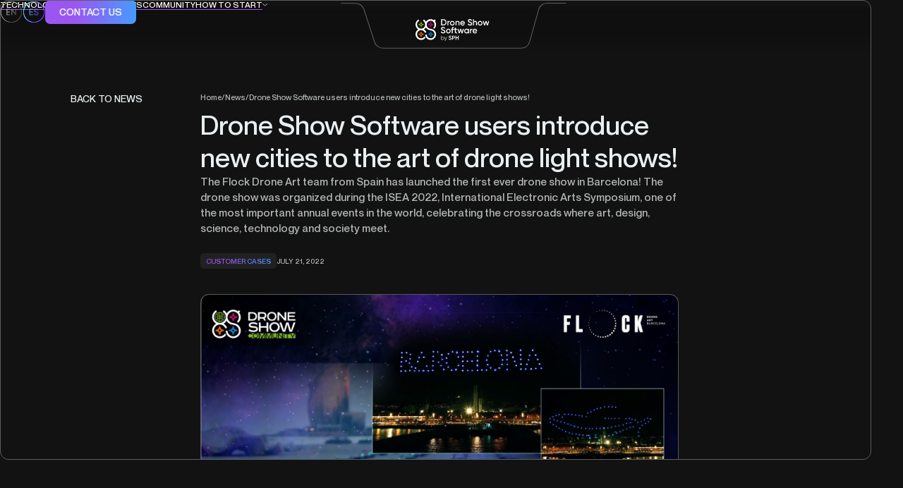

--- FILE ---
content_type: text/html
request_url: https://www.droneshowsoftware.com/news/drone-show-software-users-introduce-new-cities-to-the-art-of-drone-light-shows
body_size: 15309
content:
<!DOCTYPE html><!-- Last Published: Fri Jan 16 2026 07:10:29 GMT+0000 (Coordinated Universal Time) --><html data-wf-domain="www.droneshowsoftware.com" data-wf-page="65a9b39437eadf1ab7f1392e" data-wf-site="65a93bad4be2b6b1e1bf1670" lang="en" data-wf-collection="65a9b39437eadf1ab7f13923" data-wf-item-slug="drone-show-software-users-introduce-new-cities-to-the-art-of-drone-light-shows"><head><meta charset="utf-8"/><title>Drone Show Software users introduce new cities to the art of drone light shows!</title><link rel="alternate" hrefLang="x-default" href="https://www.droneshowsoftware.com/news/drone-show-software-users-introduce-new-cities-to-the-art-of-drone-light-shows"/><link rel="alternate" hrefLang="en" href="https://www.droneshowsoftware.com/news/drone-show-software-users-introduce-new-cities-to-the-art-of-drone-light-shows"/><link rel="alternate" hrefLang="es" href="https://www.droneshowsoftware.com/es/news/los-usuarios-del-software-drone-show-presentan-a-nuevas-ciudades-el-arte-de-los-espectaculos-de-luces-con-drones"/><meta name="robots" content="noindex"/><meta content="The Flock Drone Art team from Spain has launched the first ever drone show in Barcelona! The drone show was organized during the ISEA 2022, International Electronic Arts Symposium, one of the most important annual events in the world, celebrating the crossroads where art, design, science, technology and society meet." name="description"/><meta content="Drone Show Software users introduce new cities to the art of drone light shows!" property="og:title"/><meta content="The Flock Drone Art team from Spain has launched the first ever drone show in Barcelona! The drone show was organized during the ISEA 2022, International Electronic Arts Symposium, one of the most important annual events in the world, celebrating the crossroads where art, design, science, technology and society meet." property="og:description"/><meta content="https://cdn.prod.website-files.com/65a9b3911fe24bf8af38450d/65f2eaa0a79495bb53d062fa_2022_07_DSC%2BFlock_1920x1080.jpg" property="og:image"/><meta content="Drone Show Software users introduce new cities to the art of drone light shows!" property="twitter:title"/><meta content="The Flock Drone Art team from Spain has launched the first ever drone show in Barcelona! The drone show was organized during the ISEA 2022, International Electronic Arts Symposium, one of the most important annual events in the world, celebrating the crossroads where art, design, science, technology and society meet." property="twitter:description"/><meta content="https://cdn.prod.website-files.com/65a9b3911fe24bf8af38450d/65f2eaa0a79495bb53d062fa_2022_07_DSC%2BFlock_1920x1080.jpg" property="twitter:image"/><meta property="og:type" content="website"/><meta content="summary_large_image" name="twitter:card"/><meta content="width=device-width, initial-scale=1" name="viewport"/><link href="https://cdn.prod.website-files.com/65a93bad4be2b6b1e1bf1670/css/dron-show-software.shared.6b96c71bb.min.css" rel="stylesheet" type="text/css" integrity="sha384-a5bHG7+Bfjj+vTZzXtplzMUo/Xa2ACLJdSSu4J8MCTgisqkQNYlCCk5FBoQDiB1C" crossorigin="anonymous"/><style>@media (min-width:992px) {html.w-mod-js:not(.w-mod-ix) [data-w-id="6611c4e3-4ac1-4cbc-6b4f-6ca1b031cf11"] {-webkit-transform:translate3d(0, 0vw, 0) scale3d(1, 1, 1) rotateX(0) rotateY(0) rotateZ(0) skew(0, 0);-moz-transform:translate3d(0, 0vw, 0) scale3d(1, 1, 1) rotateX(0) rotateY(0) rotateZ(0) skew(0, 0);-ms-transform:translate3d(0, 0vw, 0) scale3d(1, 1, 1) rotateX(0) rotateY(0) rotateZ(0) skew(0, 0);transform:translate3d(0, 0vw, 0) scale3d(1, 1, 1) rotateX(0) rotateY(0) rotateZ(0) skew(0, 0);}html.w-mod-js:not(.w-mod-ix) [data-w-id="5004897d-aebd-cc93-b8c7-23e480c94d76"] {-webkit-transform:translate3d(0, 2.2vw, 0) scale3d(1, 1, 1) rotateX(0) rotateY(0) rotateZ(0) skew(0, 0);-moz-transform:translate3d(0, 2.2vw, 0) scale3d(1, 1, 1) rotateX(0) rotateY(0) rotateZ(0) skew(0, 0);-ms-transform:translate3d(0, 2.2vw, 0) scale3d(1, 1, 1) rotateX(0) rotateY(0) rotateZ(0) skew(0, 0);transform:translate3d(0, 2.2vw, 0) scale3d(1, 1, 1) rotateX(0) rotateY(0) rotateZ(0) skew(0, 0);}}@media (max-width:991px) and (min-width:768px) {html.w-mod-js:not(.w-mod-ix) [data-w-id="6611c4e3-4ac1-4cbc-6b4f-6ca1b031cf11"] {-webkit-transform:translate3d(0, 0vw, 0) scale3d(1, 1, 1) rotateX(0) rotateY(0) rotateZ(0) skew(0, 0);-moz-transform:translate3d(0, 0vw, 0) scale3d(1, 1, 1) rotateX(0) rotateY(0) rotateZ(0) skew(0, 0);-ms-transform:translate3d(0, 0vw, 0) scale3d(1, 1, 1) rotateX(0) rotateY(0) rotateZ(0) skew(0, 0);transform:translate3d(0, 0vw, 0) scale3d(1, 1, 1) rotateX(0) rotateY(0) rotateZ(0) skew(0, 0);}html.w-mod-js:not(.w-mod-ix) [data-w-id="5004897d-aebd-cc93-b8c7-23e480c94d76"] {-webkit-transform:translate3d(0, 2.2vw, 0) scale3d(1, 1, 1) rotateX(0) rotateY(0) rotateZ(0) skew(0, 0);-moz-transform:translate3d(0, 2.2vw, 0) scale3d(1, 1, 1) rotateX(0) rotateY(0) rotateZ(0) skew(0, 0);-ms-transform:translate3d(0, 2.2vw, 0) scale3d(1, 1, 1) rotateX(0) rotateY(0) rotateZ(0) skew(0, 0);transform:translate3d(0, 2.2vw, 0) scale3d(1, 1, 1) rotateX(0) rotateY(0) rotateZ(0) skew(0, 0);}}@media (max-width:767px) and (min-width:480px) {html.w-mod-js:not(.w-mod-ix) [data-w-id="6611c4e3-4ac1-4cbc-6b4f-6ca1b031cf11"] {-webkit-transform:translate3d(0, 0vw, 0) scale3d(1, 1, 1) rotateX(0) rotateY(0) rotateZ(0) skew(0, 0);-moz-transform:translate3d(0, 0vw, 0) scale3d(1, 1, 1) rotateX(0) rotateY(0) rotateZ(0) skew(0, 0);-ms-transform:translate3d(0, 0vw, 0) scale3d(1, 1, 1) rotateX(0) rotateY(0) rotateZ(0) skew(0, 0);transform:translate3d(0, 0vw, 0) scale3d(1, 1, 1) rotateX(0) rotateY(0) rotateZ(0) skew(0, 0);}html.w-mod-js:not(.w-mod-ix) [data-w-id="5004897d-aebd-cc93-b8c7-23e480c94d76"] {-webkit-transform:translate3d(0, 2.2vw, 0) scale3d(1, 1, 1) rotateX(0) rotateY(0) rotateZ(0) skew(0, 0);-moz-transform:translate3d(0, 2.2vw, 0) scale3d(1, 1, 1) rotateX(0) rotateY(0) rotateZ(0) skew(0, 0);-ms-transform:translate3d(0, 2.2vw, 0) scale3d(1, 1, 1) rotateX(0) rotateY(0) rotateZ(0) skew(0, 0);transform:translate3d(0, 2.2vw, 0) scale3d(1, 1, 1) rotateX(0) rotateY(0) rotateZ(0) skew(0, 0);}}</style><script type="text/javascript">!function(o,c){var n=c.documentElement,t=" w-mod-";n.className+=t+"js",("ontouchstart"in o||o.DocumentTouch&&c instanceof DocumentTouch)&&(n.className+=t+"touch")}(window,document);</script><link href="https://cdn.prod.website-files.com/65a93bad4be2b6b1e1bf1670/65cf38485eaccea89154f10d_Favicon.png" rel="shortcut icon" type="image/x-icon"/><link href="https://cdn.prod.website-files.com/65a93bad4be2b6b1e1bf1670/65cf38f235223541e36f820d_Favicon%202.png" rel="apple-touch-icon"/><link href="https://www.droneshowsoftware.com/news/drone-show-software-users-introduce-new-cities-to-the-art-of-drone-light-shows" rel="canonical"/><script type="text/javascript">!function(f,b,e,v,n,t,s){if(f.fbq)return;n=f.fbq=function(){n.callMethod?n.callMethod.apply(n,arguments):n.queue.push(arguments)};if(!f._fbq)f._fbq=n;n.push=n;n.loaded=!0;n.version='2.0';n.agent='plwebflow';n.queue=[];t=b.createElement(e);t.async=!0;t.src=v;s=b.getElementsByTagName(e)[0];s.parentNode.insertBefore(t,s)}(window,document,'script','https://connect.facebook.net/en_US/fbevents.js');fbq('init', '721502147111477');fbq('track', 'PageView');</script><script async src="https://cdn.jsdelivr.net/npm/@finsweet/attributes-cmsfilter@1/cmsfilter.js"></script>
<script async src="https://cdn.jsdelivr.net/npm/@finsweet/attributes-cmsnest@1/cmsnest.js"></script>


<style>

label {
 margin-bottom: 0px !important;
}

.form-field-location {
    -moz-appearance:none;
    -webkit-appearance:none;
    appearance:none;
    background-image: url("data:image/svg+xml;utf8,<svg fill='white' height='24' viewBox='0 0 24 24' width='24' xmlns='http://www.w3.org/2000/svg'><path d='M7 10l5 5 5-5z'/><path d='M0 0h24v24H0z' fill='none'/></svg>");
    background-repeat: no-repeat;
    background-position-x: 98%;
    background-position-y: 50%;
}

/* SMOOTH SCROLL */
html.lenis {
  height: auto;
}

.lenis.lenis-smooth {
  scroll-behavior: auto !important;
}

.lenis.lenis-smooth [data-lenis-prevent] {
  overscroll-behavior: contain;
}

.lenis.lenis-stopped {
  overflow: hidden;
}

.lenis.lenis-scrolling iframe {
  pointer-events: none;
}


</style>

<style>

.line-clamp-3 {
  display: -webkit-box;
  -webkit-line-clamp: 3;
  -webkit-box-orient: vertical;  
  overflow: hidden;
}

</style>
<!-- JetBoost of pr -->
<script id="jetboost-script" type="text/javascript"> window.JETBOOST_SITE_ID = "cm4br99gk00870yrv226344mv"; (function(d) { var s = d.createElement("script"); s.src = "https://cdn.jetboost.io/jetboost.js"; s.async = 1; d.getElementsByTagName("head")[0].appendChild(s); })(document); </script>
<!-- end JetBoost of pr -->

<!-- Google Tag Manager -->
<script>(function(w,d,s,l,i){w[l]=w[l]||[];w[l].push({'gtm.start':
new Date().getTime(),event:'gtm.js'});var f=d.getElementsByTagName(s)[0],
j=d.createElement(s),dl=l!='dataLayer'?'&l='+l:'';j.async=true;j.src=
'https://www.googletagmanager.com/gtm.js?id='+i+dl;f.parentNode.insertBefore(j,f);
})(window,document,'script','dataLayer','GTM-NRXQNJ4');</script>
<!-- End Google Tag Manager -->

<!-- START Orgnization JSON-LD -->
<script type="application/ld+json">
{
  "@context": "https://schema.org",
  "@type": "Organization",
  "@id": "https://www.droneshowsoftware.com/#organization",
  "name": "Drone Show Software",
  "url": "https://www.droneshowsoftware.com",
  "logo": "https://cdn.prod.website-files.com/6390a76823b53041d59216cd/65cd0224facd7e43c722697b_SPH_logo_WITHOUT_SZ.svg",
  "image": "https://cdn.prod.website-files.com/6390a76823b53041d59216cd/65c23d708bbc3d2e947209bc_2024_01_SPH_YT_portfolio.jpg",
  "parentOrganization": {
    "@type": "Organization",
    "name": "SPH Engineering",
    "legalName": "SPH Engineering, SIA",
    "url": "https://www.sphengineering.com",
    "foundingDate": "2013"
  },
  "address": {
    "@type": "PostalAddress",
    "streetAddress": "Dzirnavu 62-9",
    "addressLocality": "Riga",
    "postalCode": "LV-1050",
    "addressCountry": "LV"
  },
  "location": {
    "@type": "PostalAddress",
    "streetAddress": "Dzelzs 32, Balozi, Kekavas pag.",
    "postalCode": "LV-2112",
    "addressCountry": "LV"
  },
  "contactPoint": [
    {
      "@type": "ContactPoint",
      "contactType": "sales",
      "email": "info@sphengineering.com",
      "telephone": "+37125453422",
      "areaServed": "Worldwide"
    },
    {
      "@type": "ContactPoint",
      "contactType": "technical support",
      "email": "droneshow@sphengineering.com",
      "areaServed": "Worldwide"
    }
  ],
  "sameAs": [
    "https://www.linkedin.com/company/sph-engineering/",
    "https://www.youtube.com/@sphengineering",
    "https://www.youtube.com/@ugcs_official",
    "https://www.youtube.com/@sph-droneshow-community",
    "https://www.facebook.com/SPHEngineering/",
    "https://www.instagram.com/sph_engineering/",
    "https://www.instagram.com/droneshow_global/",
    "https://www.twitter.com/SPHEngineering"
  ]
}
</script>
<!-- END Orgnization JSON-LD -->

<!-- START Website JSON-LD -->
<script>
(function() {
  var ld = {
    "@context": "https://schema.org",
    "@type": "WebSite",
    "@id": window.location.origin + "#website", // stable website ID
    "url": window.location.origin + window.location.pathname, // current page URL
    "name": "SPH Engineering"
  };
  var s = document.createElement('script');
  s.type = 'application/ld+json';
  s.text = JSON.stringify(ld);
  document.head.appendChild(s);
})();
</script>
<!-- END Website JSON-LD -->

<!-- START Breadcrumb JSON-LD -->
<script>
(function() {
  var path = window.location.pathname.split('/').filter(Boolean); // split URL
  var base = window.location.origin;
  if (!path.length) return; // skip home page

  var container = document.querySelector('.breadcrumbs');
  var items = [];

  // add "Home" as first breadcrumb
  var html = '<a href="' + base + '">Home</a>';
  items.push({
    "@type": "ListItem",
    "position": 1,
    "name": "Home",
    "item": base
  });

  // build the rest dynamically
  var current = base;
  path.forEach(function(segment, i) {
    current += '/' + segment;
    var name = segment.replace(/-/g, ' ').replace(/\b\w/g, c => c.toUpperCase()); // make readable
    if (i < path.length - 1) {
      html += ' › <a href="' + current + '">' + name + '</a>';
    } else {
      html += ' › <span aria-current="page">' + name + '</span>';
    }
    items.push({
      "@type": "ListItem",
      "position": i + 2,
      "name": name,
      "item": current
    });
  });

  // optional: render visible breadcrumb
  // if (container) container.innerHTML = html;

  // add structured data for Google
  var ld = {
    "@context": "https://schema.org",
    "@type": "BreadcrumbList",
    "itemListElement": items
  };
  var s = document.createElement('script');
  s.type = 'application/ld+json';
  s.text = JSON.stringify(ld);
  document.head.appendChild(s);
})();
</script>
<!-- END Breadcrumb JSON-LD --><script type="application/ld+json">
{
  "@context": "https://schema.org",
  "@type": "Article",
  "mainEntityOfPage": {
    "@type": "WebPage",
    "@id": "https://droneshowsoftware.com/news/drone-show-software-users-introduce-new-cities-to-the-art-of-drone-light-shows"
  },
  "headline": "Drone Show Software users introduce new cities to the art of drone light shows!",
  "image": "https://cdn.prod.website-files.com/65a9b3911fe24bf8af38450d/65f2eaa0a79495bb53d062fa_2022_07_DSC%2BFlock_1920x1080.jpg",  
  "author": {
    "@type": "Person",
    "name": "",
    "url": "https://www.droneshowsoftware.com/authors/",
    "jobTitle": "",
    "description": "",
    "image": {
      "@type": "ImageObject",
      "url": "",
      "caption": "Portrait of "
    }
  },  
  "publisher": {
    "@type": "Organization",
    "name": "SPH Engineering",
    "logo": {
      "@type": "ImageObject",
      "url": "https://cdn.prod.website-files.com/65a93bad4be2b6b1e1bf1670/68bac394e4e834d93497dc90_DorneShowSoftware_by_SPH_logo_RGB.svg"
    }
  },
  "datePublished": "Jul 21, 2022",
  "dateModified": "Sep 22, 2025"
}
</script></head><body><div class="page-wrapper"><div class="css w-embed"><style>

@media (min-width: 540px) {
  .global-blog_collection-item:first-child .global-blog_poster {
    height: 22.109vw;
  }
}

.text-color-gradient {
	background: var(--Blue-gradient, linear-gradient(90deg, #9B56F2 33.42%, #469BFF 99.86%));
	background-clip: text;
	-webkit-background-clip: text;
	-webkit-text-fill-color: transparent;
}

.button.is-primal {
	background: var(--Blue-gradient, linear-gradient(90deg, #9B56F2 33.42%, #469BFF 99.86%));
}

.main-drones_form-content-info-item-num {
background: var(--Blue-gradient, linear-gradient(90deg, #9B56F2 33.42%, #469BFF 99.86%));
	background-clip: text;
	-webkit-background-clip: text;
	-webkit-text-fill-color: transparent;
}


</style></div><div class="test-wrapper intetface-wrapper"><div class="interface-wrapper_bottom-wrapper"><a href="https://www.sphengineering.com/" target="_blank" class="interface-wrapper_bottom-logo w-inline-block"><div class="text-styles-description text-color-light-gray">Product of</div><img src="https://cdn.prod.website-files.com/65a93bad4be2b6b1e1bf1670/65b7a2660dc33fbfee5901b7_SPH%20logo.png" loading="lazy" alt="" class="interface-wrapper_bottom-logo-img"/></a><div class="interface-wrapper_bottom-line-wrap"><div class="interface-wrapper_bottom-line"><div class="text-styles-small-desc">Height:</div><div class="interface-wrapper_bottom-scroll-wrap"><div class="interface-wrapper_bottom-scroll-line"></div></div></div></div><img loading="lazy" src="https://cdn.prod.website-files.com/65a93bad4be2b6b1e1bf1670/69148954616b5eb3cddd45b0_2025_11_SPH_Icons_DST_web_arow_1.svg" alt="" class="scroll-top-btn"/></div><div class="interface-rectangle"></div><div class="scroll-top-btn_script w-embed w-script"><script>
document.addEventListener("DOMContentLoaded", () => {
  const scrollTopBtns = document.querySelectorAll('.scroll-top-btn');
  const progressBlock = document.querySelector('.interface-wrapper_bottom-line-wrap');

  scrollTopBtns.forEach(btn => {
    btn.addEventListener('click', () => {
      window.scrollTo({ top: 0, behavior: 'smooth' });
    });
  });

  window.addEventListener('scroll', () => {
    const scrollTop = window.scrollY;
    const docHeight = document.documentElement.scrollHeight - window.innerHeight;
    const scrollPercent = (scrollTop / docHeight) * 100;

    if (scrollPercent >= 20) {
      scrollTopBtns.forEach(btn => btn.classList.add('is-active'));
      progressBlock.classList.add('is-active');
    } else {
      scrollTopBtns.forEach(btn => btn.classList.remove('is-active'));
      progressBlock.classList.remove('is-active');
    }
  });
});

</script></div></div><main class="main-wrapper"><div class="interface-wrapper_top-wrapper"><div class="interface-wrapper_top-links"><div data-hover="true" data-delay="100" data-w-id="4be7c485-bdee-6b94-de0f-2b9b5766892e" class="interface-links-dropdown-wrap w-dropdown"><div class="interface-links-dropdown-toggle w-dropdown-toggle"><div data-w-id="a74f2e5f-86e1-ddf6-9cad-597e24dd957f" class="interface-links-wrap"><a href="/technology" class="text-styles-text-link">technology</a><div class="interface-links-line"></div></div><img src="https://cdn.prod.website-files.com/65a93bad4be2b6b1e1bf1670/65b8ea36bf49e6c90d68df09_arrow%20down.svg" loading="lazy" alt="" class="interface-links-dropdown-icon"/></div><nav class="interface-links-dropdown-list technology w-dropdown-list"><div class="interface-links-dropdown-list-wrap"><div class="interface-links-dropdown-list-item"><a href="/drone-show-software" class="text-styles-category-link">Drone Show Software</a></div><div class="interface-links-dropdown-list-item"><a href="/drone-show-creator" class="text-styles-category-link">Drone Show Creator</a></div></div></nav></div><div data-w-id="8d11a663-0373-ca5f-6e21-2cf31216495e" class="interface-links-wrap"><a href="/portfolio" class="text-styles-text-link">portfolio</a><div class="interface-links-line"></div></div><div data-w-id="a7886661-ded4-a31a-48ad-acc8cbc73485" class="interface-links-wrap"><a href="/news" class="text-styles-text-link">News</a><div class="interface-links-line"></div></div><div data-w-id="d7b870e0-2c28-35e7-bc24-aed05c6a2118" class="interface-links-wrap"><a href="/drone-show-community" class="text-styles-text-link">COMMUNITY</a><div class="interface-links-line"></div></div><div data-hover="true" data-delay="100" data-w-id="5d359819-839b-e5d0-0c4a-bad84a925f2b" class="interface-links-dropdown-wrap w-dropdown"><div class="interface-links-dropdown-toggle w-dropdown-toggle"><div data-w-id="5d359819-839b-e5d0-0c4a-bad84a925f2d" class="interface-links-wrap"><a href="/how-to-start-drone-show-business" class="text-styles-text-link">HOW TO START</a><div class="interface-links-line"></div></div><img src="https://cdn.prod.website-files.com/65a93bad4be2b6b1e1bf1670/65b8ea36bf49e6c90d68df09_arrow%20down.svg" loading="lazy" alt="" class="interface-links-dropdown-icon"/></div><nav class="interface-links-dropdown-list w-dropdown-list"><div class="interface-links-dropdown-list-wrap"><div class="interface-links-dropdown-list-item"><a href="/firework-business-with-drones" class="text-styles-category-link">Drone Show Business for Fireworks Companies<br/></a></div><div class="interface-links-dropdown-list-item"><a href="/drone-show-educational-program" class="text-styles-category-link">Drone Show Business for Educational Organizations</a></div><div class="interface-links-dropdown-list-item"><a href="/drone-show-theme-park" class="text-styles-category-link">Drone Show Business for Theme Parks</a></div><div class="interface-links-dropdown-list-item"><a href="/drone-show-starter-lab" class="text-styles-category-link">Drone Show Starter Bundle</a></div></div></nav></div></div><div class="interface-wrapper_top-buttons"><div class="w-locales-list"><div id="English" role="list" class="locales-list w-locales-items"><div role="listitem" class="w-locales-item"><a id="en" hreflang="en" href="/news/drone-show-software-users-introduce-new-cities-to-the-art-of-drone-light-shows" aria-current="page" class="locales-link w-inline-block w--current"><img src="https://cdn.prod.website-files.com/65a93bad4be2b6b1e1bf1670/6911d9b4eedd044aa3b79684_en-icon.svg" loading="lazy" id="English" alt="" class="locales-link_icon"/></a></div><div role="listitem" class="w-locales-item"><a id="es" hreflang="es" href="/es/news/los-usuarios-del-software-drone-show-presentan-a-nuevas-ciudades-el-arte-de-los-espectaculos-de-luces-con-drones" class="locales-link w-inline-block"><img src="https://cdn.prod.website-files.com/65a93bad4be2b6b1e1bf1670/6911d9f8f9c515ace677956e_es-icon.svg" loading="lazy" id="Spanish" alt="" class="locales-link_icon"/></a></div></div></div><a data-w-id="6786a11a-5f5c-bb90-b2bb-4d39a0b79dc6" href="https://www.sphengineering.com/drone-show-competition" target="_blank" class="button is-secondary hide w-inline-block"><div class="text-styles-button">COMPETITION</div><div class="text-styles-button is-text-absolute">COMPETITION</div></a><a id="menu-contact-us" data-w-id="6786a11a-5f5c-bb90-b2bb-4d39a0b79dc9" href="#contact-us" class="button is-primal w-inline-block"><div class="text-styles-button">CONTACT US</div><div class="text-styles-button is-text-absolute">CONTACT US</div></a></div><a href="/" class="interface-wrapper_top-logo w-inline-block"><img src="https://cdn.prod.website-files.com/65a93bad4be2b6b1e1bf1670/68bac5e23a517c3da9a92adc_DorneShowSoftware_by_SPH_logo_white%2Bcolour_RGB_WITHOUT_SZ.svg" alt="" class="interface-wrapper_top-logo-img"/></a><img src="https://cdn.prod.website-files.com/65a93bad4be2b6b1e1bf1670/68bff2695136c159a059007c_Header_2.svg" loading="eager" alt="" class="interface-wrapper_top"/></div><div class="mobile-menu_wrapper"><a href="/" class="mobile-menu_logo-wrap w-inline-block"><img src="https://cdn.prod.website-files.com/65a93bad4be2b6b1e1bf1670/68bac5e23a517c3da9a92adc_DorneShowSoftware_by_SPH_logo_white%2Bcolour_RGB_WITHOUT_SZ.svg" loading="lazy" alt="" class="mobile-menu_logo"/></a><div class="mobile-menu_btns"><a id="mobile-nav-contact-link" href="#contact-us" class="w-inline-block"><img src="https://cdn.prod.website-files.com/65a93bad4be2b6b1e1bf1670/6911daf6144d148b0fa3a55a_contact-icon.svg" loading="lazy" id="mobile-nav-contact-icon" alt="" class="mobile-menu_btns-icon"/></a><div class="locales-wrapper mobile w-locales-list"><div role="list" class="locales-list mobile w-locales-items"><div id="en" role="listitem" class="locale w-locales-item"><a id="en" hreflang="en" href="/news/drone-show-software-users-introduce-new-cities-to-the-art-of-drone-light-shows" aria-current="page" class="locales-link w-inline-block w--current"><img src="https://cdn.prod.website-files.com/65a93bad4be2b6b1e1bf1670/6911d9b4eedd044aa3b79684_en-icon.svg" loading="lazy" id="English" alt="" class="mobile-menu_btns-icon is-locale"/></a></div><div id="en" role="listitem" class="locale w-locales-item"><a id="en" hreflang="es" href="/es/news/los-usuarios-del-software-drone-show-presentan-a-nuevas-ciudades-el-arte-de-los-espectaculos-de-luces-con-drones" class="locales-link w-inline-block"><img src="https://cdn.prod.website-files.com/65a93bad4be2b6b1e1bf1670/6911d9f8f9c515ace677956e_es-icon.svg" loading="lazy" id="English" alt="" class="mobile-menu_btns-icon is-locale"/></a></div></div></div></div><div data-w-id="73562cd3-7145-03e7-96f1-0aaeadaa8698" class="mobile-burger"><div class="burger-line top"></div><div class="burger-line middle"></div><div class="burger-line buttom"></div></div><img src="https://cdn.prod.website-files.com/65a93bad4be2b6b1e1bf1670/69148954616b5eb3cddd45b0_2025_11_SPH_Icons_DST_web_arow_1.svg" loading="lazy" alt="" class="scroll-top-btn is-mobile"/></div><div class="mobile-menu div-block-14"><div class="mobile-menu_links"><a href="/technology" data-w-id="303dc59a-ed3e-beaf-9948-f51c77aac91f" class="text-styles-h3">Technology</a><div class="mobile-menu_links-wrap"><a href="/drone-show-software" data-w-id="4eb1ee4f-67ce-2462-1ffb-3335fe5fec40" class="text-styles-category-link">Drone Show Software</a><a href="/drone-show-creator" data-w-id="c564ead6-2c18-1d8e-0175-1268e593d0ab" class="text-styles-category-link">Drone Show Creator</a></div><a href="/portfolio" data-w-id="303dc59a-ed3e-beaf-9948-f51c77aac921" class="text-styles-h3">Portfolio</a><a href="/news" data-w-id="303dc59a-ed3e-beaf-9948-f51c77aac923" class="text-styles-h3">News</a><a href="/drone-show-community" data-w-id="303dc59a-ed3e-beaf-9948-f51c77aac925" class="text-styles-h3">Community</a><a href="/how-to-start-drone-show-business" data-w-id="303dc59a-ed3e-beaf-9948-f51c77aac927" class="text-styles-h3">How to start</a><div class="mobile-menu_links-wrap"><a href="/firework-business-with-drones" data-w-id="cd83cbd4-06e1-dbed-107c-34b4923ef0dd" class="text-styles-category-link">Drone Show Business for Fireworks Companies</a><a href="/drone-show-educational-program" data-w-id="cd83cbd4-06e1-dbed-107c-34b4923ef0df" class="text-styles-category-link">Drone Show Business for Educational Organizations</a><a href="/drone-show-theme-park" data-w-id="cd83cbd4-06e1-dbed-107c-34b4923ef0e1" class="text-styles-category-link">Drone Show Business for Theme Parks</a><a href="/drone-show-starter-lab" class="text-styles-category-link">Drone Show Starter Bundle</a></div></div><div class="mobile-menu_buttons"><a data-w-id="303dc59a-ed3e-beaf-9948-f51c77aac92a" href="https://www.sphengineering.com/drone-show-competition" target="_blank" class="button is-secondary hide w-inline-block"><div class="text-styles-button">COMPETITION</div></a><a data-w-id="303dc59a-ed3e-beaf-9948-f51c77aac92d" href="#form" class="button is-primal w-inline-block"><div class="text-styles-button text-styles-center">CONTACT US</div></a></div><div class="mobile-menu-wrapper_bottom"><a href="https://www.sphengineering.com/" target="_blank" class="interface-wrapper_bottom-logo w-inline-block"><div class="text-styles-description text-color-light-gray">Product of</div><img src="https://cdn.prod.website-files.com/65a93bad4be2b6b1e1bf1670/65b7a2660dc33fbfee5901b7_SPH%20logo.png" loading="lazy" alt="" class="interface-wrapper_bottom-logo-img"/></a></div></div><div class="news-article_styles w-embed"><style>
.news-acticle_main-body a {
  background: var(--Blue-gradient, linear-gradient(90deg, #9B56F2 33.42%, #469BFF 99.86%));
	background-clip: text;
	-webkit-background-clip: text;
	-webkit-text-fill-color: transparent;
  text-decoration-line: underline;
}
</style></div><section class="section_news-article"><div class="container"><div class="news-article_wrapper"><div class="news-acticle_back-wrap"><a href="/news" class="text-styles-button text-color-white">BAck to news</a></div><div class="news-acticle_main-wrap"><div class="news-acticle_main-title-wrap"><div class="news-breadcrum"><a href="/" class="link-no-decoration w-inline-block"><div class="new-breadcrumb">Home</div></a><div class="new-breadcrumb">/</div><a href="/news" class="link-no-decoration w-inline-block"><div class="new-breadcrumb">News</div></a><div class="new-breadcrumb">/</div><div class="new-breadcrumb">Drone Show Software users introduce new cities to the art of drone light shows!</div></div><div class="news-acticle_main-title"><div class="text-styles-category hide-en">.</div><h1 class="text-styles-h2-news">Drone Show Software users introduce new cities to the art of drone light shows!</h1><div class="text-styles-content">The Flock Drone Art team from Spain has launched the first ever drone show in Barcelona! The drone show was organized during the ISEA 2022, International Electronic Arts Symposium, one of the most important annual events in the world, celebrating the crossroads where art, design, science, technology and society meet.</div></div><div class="news-acticle_main-category"><div class="news-acticle_category-list-wrapper w-dyn-list"><div role="list" class="news-acticle_category-list w-dyn-items"><div role="listitem" class="news-acticle_category-item w-dyn-item"><div class="news-main_category-item"><div class="text-styles-category text-color-gradient">Customer cases</div></div></div></div></div><div class="news-main_category-item w-condition-invisible"><div class="author-in-news"><div class="text-styles-category no-caps padding-right">by</div><a href="#" class="author-link w-inline-block"><div id="news-author-txt-hyperlink" class="text-styles-category padding-right w-dyn-bind-empty"></div></a><div class="text-styles-category padding-right mobile-hide">|</div><div class="text-styles-category no-caps w-dyn-bind-empty"></div><div class="text-styles-category padding-right">,</div><div class="text-styles-category no-caps w-dyn-bind-empty"></div></div></div><div class="text-styles-category">July 21, 2022</div></div><div class="news-acticle_main-category hide"><div class="news-acticle_category-list-wrapper w-dyn-list"><div fs-cmsnest-collection="blog-category-nest" fs-cmsnest-element="template-reference" role="list" class="news-acticle_category-list w-dyn-items"><div role="listitem" class="news-acticle_category-item w-dyn-item"><a href="/news-category/customer-cases" class="fs-cmsnest-item w-inline-block"></a><div class="news-main_category-item"><div class="text-styles-category text-color-gradient">Customer cases</div></div></div></div></div></div></div><img src="https://cdn.prod.website-files.com/65a9b3911fe24bf8af38450d/65f2eaa0a79495bb53d062fa_2022_07_DSC%2BFlock_1920x1080.jpg" loading="lazy" alt="Drone Show Software users introduce new cities to the art of drone light shows!" sizes="100vw" srcset="https://cdn.prod.website-files.com/65a9b3911fe24bf8af38450d/65f2eaa0a79495bb53d062fa_2022_07_DSC%2BFlock_1920x1080-p-500.jpg 500w, https://cdn.prod.website-files.com/65a9b3911fe24bf8af38450d/65f2eaa0a79495bb53d062fa_2022_07_DSC%2BFlock_1920x1080-p-800.jpg 800w, https://cdn.prod.website-files.com/65a9b3911fe24bf8af38450d/65f2eaa0a79495bb53d062fa_2022_07_DSC%2BFlock_1920x1080-p-1080.jpg 1080w, https://cdn.prod.website-files.com/65a9b3911fe24bf8af38450d/65f2eaa0a79495bb53d062fa_2022_07_DSC%2BFlock_1920x1080-p-1600.jpg 1600w, https://cdn.prod.website-files.com/65a9b3911fe24bf8af38450d/65f2eaa0a79495bb53d062fa_2022_07_DSC%2BFlock_1920x1080.jpg 1920w" class="news-acticle_main-poster"/><div class="rich_text-body w-richtext"><p>Using 100 drones, Flock Drone Art has created a work of light and technology art that combines a personalized soundtrack and voice-over to take viewers on a magical journey through the natural wonders of planet Earth. This drone show is a choreography of 100 drones to the rhythm of music and sound effects, forming shapes up to 100 meters wide, visible from a distance of 1 km. Whales, ancient trees, bees, legendary birds, giant flowers, in short, Flock Drone Art  represents all of Earth&#x27;s biodiversity through this drone show that ends with an important message: Earth is unique, take care of it!<br/>‍</p><figure style="padding-bottom:56.206088992974244%" class="w-richtext-align-fullwidth w-richtext-figure-type-video"><div><iframe allowfullscreen="true" frameborder="0" scrolling="no" src="https://www.youtube.com/embed/U77BOMkOrV0" title="First drone show in Barcelona"></iframe></div></figure><p>‍</p><p>Flock Drone Art is a union of people from different technical disciplines that form an innovative team with a lot of experience. Aeronautical engineers, designers, artists, geo-positioners, entrepreneurs and others… united by their passion for drones.</p><p>‍<br/></p><h4>We had a little conversation with Ernest Biosca Rojas, Art Director of Flock Drone Art, and here&#x27;s what we found out:</h4><p>‍</p><p><strong>DSS team:</strong> Why do you think drone shows make each event unique? </p><p><strong>Ernest:</strong> The canvas is always different, that means each show is unique. The light, the audience, the location, the moon ... they are never the same either.</p><p><strong>DSS team:</strong> What is the most important thing to be successful in the drone show business as Flock Drone Art? </p><p><strong>Ernest:</strong> Passion is the key element among all team members. Without it we would not be able to carry out the projects.</p><p><strong>DSS team:</strong> What emotions do you feel when conducting such wonderful projects as at the ISEA 2022? </p><p><strong>Ernest:</strong> It’s always a big responsibility that translates into nerves until the moment of landing, but all the effort is offset when you hear the cheers and applause from the audience.</p><p><a href="https://www.flockdroneart.com" target="_blank">https://www.flockdroneart.com</a><br/><a href="https://www.youtube.com/FlockDroneArt" target="_blank">https://www.youtube.com/FlockDroneArt</a><br/><a href="https://www.instagram.com/Flockdroneart" target="_blank">https://www.instagram.com/Flockdroneart</a></p><p>‍</p><p>‍</p></div><div class="news-acticle_main-about w-condition-invisible"><div class="faq_line"></div><div class="news-acticle_main-about-title"><div class="text-styles-h3">About</div></div><div class="news-acticle_main-about-desc"><div class="rich_text-body w-dyn-bind-empty w-richtext"></div></div></div></div><div class="news-acticle_topics-wrap w-condition-invisible"><div class="text-styles-h3">Related articles</div><div class="news-acticle_topics-list-wrapper w-dyn-list"><div class="w-dyn-empty"><div>No items found.</div></div></div></div></div><div class="padding-global"></div></div></section><section class="section_news-also"><img src="https://cdn.prod.website-files.com/65a93bad4be2b6b1e1bf1670/65aa96798ef69ee9a351050c_section%20line%20-%20left.svg" loading="lazy" alt="" class="section_line hide-mobile"/><div class="padding-global"></div><div class="container"><div class="news-acticle_also-wrapper"><div class="news-acticle_also-title"><h2 class="text-styles-h2 text-color-gradient">See also</h2><a data-w-id="1d4d597f-8c61-17ad-dd87-c88fec2fe895" href="/news" class="button is-primal w-inline-block"><div data-w-id="6611c4e3-4ac1-4cbc-6b4f-6ca1b031cf11" class="text-styles-button">discover ALL NEWS</div><div data-w-id="5004897d-aebd-cc93-b8c7-23e480c94d76" class="text-styles-button is-text-absolute">discover ALL NEWS</div></a></div><div class="news-acticle_also-list-wrapper w-dyn-list"><div fs-cmsnest-element="list" role="list" class="news-acticle_also-list w-dyn-items"><div data-w-id="de8ea43c-cf3a-a56e-6136-0eb822848c49" style="opacity:0" role="listitem" class="news-acticle_also-item w-dyn-item"><a href="/news/start-drone-show-business-training-lunar-magic" class="news-main_card-see_also w-inline-block"><div style="background-image:url(&quot;https://cdn.prod.website-files.com/65a9b3911fe24bf8af38450d/69381cf9bda286e2e1861474_2025_12_SPH_DSS_How_Lunar_Magic_Turned_Training_into_a_Thriving_Drone_Business_1920x1080.jpg&quot;)" class="news-main_card-image"></div><div class="cases-hero_cases-card-filters-wrap"><div fs-cmsnest-collection="blog-category-nest" fs-cmsnest-element="nest-target" class="cases-hero_cases-card-tags"></div></div><div class="global-blog_item-title-wrap"><h3 class="text-styles-content text-color-white">Lunar Magic’s Playbook: How to Learn, Train, and Scale a Drone Show Business</h3><div class="text-styles-category">December 9, 2025</div></div></a></div><div data-w-id="de8ea43c-cf3a-a56e-6136-0eb822848c49" style="opacity:0" role="listitem" class="news-acticle_also-item w-dyn-item"><a href="/news/webinar-building-safe-drone-shows-practical-steps-show" class="news-main_card-see_also w-inline-block"><div style="background-image:url(&quot;https://cdn.prod.website-files.com/65a9b3911fe24bf8af38450d/6936e4929592293bd4f6a3bb_2025_12_SPH_DSS_WEBINAR_Building_Safe_Drone_Shows_1920x1080.jpg&quot;)" class="news-main_card-image"></div><div class="cases-hero_cases-card-filters-wrap"><div fs-cmsnest-collection="blog-category-nest" fs-cmsnest-element="nest-target" class="cases-hero_cases-card-tags"></div></div><div class="global-blog_item-title-wrap"><h3 class="text-styles-content text-color-white">Join the webinar “Building Safe Drone Shows: Practical Steps”</h3><div class="text-styles-category">December 8, 2025</div></div></a></div><div data-w-id="de8ea43c-cf3a-a56e-6136-0eb822848c49" style="opacity:0" role="listitem" class="news-acticle_also-item w-dyn-item"><a href="/news/3d-drone-light-shows" class="news-main_card-see_also w-inline-block"><div style="background-image:url(&quot;https://cdn.prod.website-files.com/65a9b3911fe24bf8af38450d/68ff6d75b05dc44b880bc706_2025_10_SPH_DSS_Designing_3D_Drone_Shows_2.jpg&quot;)" class="news-main_card-image"></div><div class="cases-hero_cases-card-filters-wrap"><div fs-cmsnest-collection="blog-category-nest" fs-cmsnest-element="nest-target" class="cases-hero_cases-card-tags"></div></div><div class="global-blog_item-title-wrap"><h3 class="text-styles-content text-color-white">Designing 3D Drone Shows</h3><div class="text-styles-category">October 27, 2025</div></div></a></div><div data-w-id="de8ea43c-cf3a-a56e-6136-0eb822848c49" style="opacity:0" role="listitem" class="news-acticle_also-item w-dyn-item"><a href="/news/all-about-drone-light-shows" class="news-main_card-see_also w-inline-block"><div style="background-image:url(&quot;https://cdn.prod.website-files.com/65a9b3911fe24bf8af38450d/68f788634556f6ee4876f9be_2025_10_SPH_DSS_All_You_Should_Know_About_Drone_Light_Shows%2C_From_Tech_to_Regulations_1.jpg&quot;)" class="news-main_card-image"></div><div class="cases-hero_cases-card-filters-wrap"><div fs-cmsnest-collection="blog-category-nest" fs-cmsnest-element="nest-target" class="cases-hero_cases-card-tags"></div></div><div class="global-blog_item-title-wrap"><h3 class="text-styles-content text-color-white">All You Should Know About Drone Light Shows, From Tech to Regulations</h3><div class="text-styles-category">October 21, 2025</div></div></a></div></div></div></div></div><div class="padding-global"></div><img src="https://cdn.prod.website-files.com/65a93bad4be2b6b1e1bf1670/65aa9ef48cd9a42e7d3e5658_section%20line%20-%20right%20top.svg" loading="lazy" alt="" class="section_line hide-mobile"/></section><section id="contact-us" class="section_global-form"><div class="padding-global"></div><div class="container"><div id="perpetual-license-single-form" class="form-wrapper"><div class="form-wrapper_left"><div class="form-wrapper_left-title"><h2 data-w-id="5b027b35-06c4-07ac-f305-739b4bbfe954" class="text-styles-h2">Soar above the rest. Subscribe to our regular news updates</h2><div class="text-styles-content text-color-white"></div></div></div><div class="form-wrapper_right"><div class="form-wrapper_right w-embed"><form class="form-block_form" action='https://forms.droneshowsoftware.com/sphengineering/form/Letshaveanonlinemeetingtodiscussthenextsteps/formperma/53giZnYKdksLnrce9nSufMX51Uu6HdeckEg0fXK_6GE/htmlRecords/submit' method='POST' accept-charset='UTF-8' enctype='multipart/form-data' name='form' 
id="DSSform"
data-gtm-form="DSSform"
data-form-alias="DSSform">
<input type="hidden" name="zf_referrer_name" value=""><!-- To Track referrals , place the referrer name within the " " in the above hidden input field -->
<input type="hidden" name="zf_redirect_url" value=""><!-- To redirect to a specific page after record submission , place the respective url within the " " in the above hidden input field -->
<input type="hidden" name="zc_gad" value=""><!-- If GCLID is enabled in Zoho CRM Integration, click details of AdWords Ads will be pushed to Zoho CRM -->
<input type="hidden" name="utm_source" value=""/>
<input type="hidden" name="utm_medium" value=""/>
<input type="hidden" name="utm_campaign" value=""/>
<input type="hidden" name="utm_term" value=""/>
<input type="hidden" name="utm_content" value=""/>
<input type="hidden" name="gclid" value=""/>
<input type="hidden" name="referrername" value=""/>

<!--
<input class="form-field" type="text" name="SingleLine7" value="" fieldType=1 maxlength="255" placeholder="Name*" />
-->
<div class="form-fields-wr">
		<input class="form-field" required type="text" maxlength="255" name="Name_First" value="" fieldType=7 placeholder="First&#x20;Name*"/>
		<input class="form-field" required type="text" maxlength="255" name="Name_Last" value="" fieldType=7 placeholder="Last&#x20;Name*"/>
</div>

<div class="form-fields-wr">
		<input class="form-field" required id="contactsForm" type="email" name="SingleLine1" value="" fieldType=1 maxlength="255" placeholder="Email*" />
		<select class="form-field-location" name="Dropdown" id="dropdown-countries">
		  <option required selected="true" disabled>Location*</option>
		</select>
</div>

<div class="form-fields-wr">
		<input class="form-field" required type="text" name="SingleLine4" value="" fieldType=1 maxlength="255" placeholder="Company&#x20;Name" />
		<input class="form-field" required type="tel" inputmode="tel" autocomplete="tel" pattern="^\+?\d{7,15}$" compname="PhoneNumber" name="PhoneNumber_countrycode" maxlength="20" checktype="c7" value="" phoneFormat="1" isCountryCodeEnabled=false fieldType="11" id="international_PhoneNumber_countrycode" valType="number" phoneFormatType="1" placeholder="Phone number*" />
</div>



<select class="form-field-location" name="Dropdown2" id="dropdown-funds">
  <option required selected="true" value="" disabled>Do you have the funds to start your drone show business?*</option>
<option value="Yes, I have the funds">Yes, I have the funds</option>
<option value="I&#39;m in the process of fundraising">I&#39;m in the process of fundraising</option>
<option value="No, I haven&#39;t worked on it yet">No, I haven&#39;t worked on it yet</option>
</select>



<select class="form-field-location" name="Dropdown3" id="dropdown-investment">
  <option required selected="true" value="" disabled>Initial Investment Range*</option>
	<option value="€100&#39;000 or less">100&#39;000 USD or less</option>
	<option value="€100&#39;000 - €200&#39;000">100&#39;000 - 200&#39;000 USD</option>
	<option value="€200&#39;000 - €500&#39;000">200&#39;000 - 500&#39;000 USD</option>
	<option value="€500&#39;000 or more">500&#39;000 USD or more</option>
</select>



<select class="form-field-location" name="Dropdown4" id="dropdown-date">
  <option required selected="true" value="" disabled>Date of the 1st show*</option>
	<option value="Next quarter">Next quarter</option>
	<option value="In six months">In six months</option>
	<option value="In a year or later">In a year or later</option>
	<option value="No specific show yet">No specific show yet</option>
</select>



<textarea required class="form-field-long" name="MultiLine" maxlength="65535" placeholder="What are other things we should know about your drone show business?*" ></textarea>
<!--Terms and Conditions-->
<label>
</label>
<div class="tempContDiv" elemid="tempcontdiv"><div class="termsContainer">
<div class="form-checkbox is-padding"><input required class="checkBoxType flLeft" name="TermsConditions" type="checkbox"><label><div><span class="text-styles-small-desc" class="text-styles_content text-color-gradient">By checking this box I consent that I have read and agree to</span>&nbsp;<a href="https://droneshowsoftware.com/privacy-policy" target="_blank" rel="noopener noreferrer"><span class="text-styles-small-desc is-link">Privacy Policy</span></a> <br /></div></label></div></div></div>
<!--Terms and Conditions-->
<div class="tempContDiv " elemid="tempcontdiv"><div class="termsContainer">
<div class="form-checkbox is-padding"><input class="checkBoxType flLeft" name="TermsConditions1" type="checkbox"><label><div><span class="text-styles-small-desc">I wish to subscribe to the Newsletter</span><br /></div></label></div></div></div>
<button class="form-button" type="submit" id="btn-DSSform-submit" data-gtm-click="btn-DSSform-submit">SEND</button></form></div><div class="form-countries w-embed w-script"><script>
document.addEventListener('DOMContentLoaded', () => {
    const countries = ["Afghanistan","Albania","Algeria","Andorra","Angola","Antigua and Barbuda","Argentina","Armenia","Australia","Austria","Azerbaijan","Bahamas","Bahrain","Bangladesh","Barbados","Belarus","Belgium","Belize","Benin","Bhutan","Bolivia (Plurinational State of)","Bosnia and Herzegovina","Botswana","Brazil","Brunei Darussalam","Bulgaria","Burkina Faso","Burundi","Cabo Verde","Cambodia","Cameroon","Canada","Central African Republic","Chad","Chile","China","Colombia","Comoros","Congo","Costa Rica","Cote d‘Ivoire","Croatia","Cuba","Cyprus","Czechia","Democratic People‘s Republic of Korea","Democratic Republic of the Congo","Denmark","Djibouti","Dominica","Dominican Republic","Ecuador","Egypt","El Salvador","Equatorial Guinea","Eritrea","Estonia","Eswatini","Ethiopia","Fiji","Finland","France","Gabon","Gambia (Republic of The)","Georgia","Germany","Ghana","Greece","Grenada","Guatemala","Guinea Bissau","Guinea","Guyana","Haiti","Holy See (Vatican City State)","Honduras","Hungary","Iceland","India","Indonesia","Iran (Islamic Republic of)","Iraq","Ireland","Israel","Italy","Jamaica","Japan","Jordan","Kazakhstan","Kenya","Kiribati","Kuwait","Kyrgyzstan","Lao People‘s Democratic Republic","Latvia","Lebanon","Lesotho","Liberia","Libya","Liechtenstein","Lithuania","Luxembourg","Madagascar","Malawi","Malaysia","Maldives","Mali","Malta","Marshall Islands","Mauritania","Mauritius","Mexico","Micronesia (Federated States of)","Monaco","Mongolia","Montenegro","Morocco","Mozambique","Myanmar","Namibia","Nauru","Nepal","Netherlands","New Zealand","Nicaragua","Niger","Nigeria","North Macedonia","Norway","Oman","Pakistan","Palau","Panama","Papua New Guinea","Paraguay","Peru","Philippines","Poland","Portugal","Qatar","Republic of Korea","Republic of Moldova","Romania","Russian Federation","Rwanda","Saint Kitts and Nevis","Saint Lucia","Saint Vincent and the Grenadines","Samoa","San Marino","Sao Tome and Principe","Saudi Arabia","Senegal","Serbia","Seychelles","Sierra Leone","Singapore","Slovakia","Slovenia","Solomon Islands","Somalia","South Africa","South Sudan","Spain","Sri Lanka","Sudan","Suriname","Sweden","Switzerland","Syrian Arab Republic","Taiwan","Tajikistan","Thailand","Timor-Leste","Togo","Tonga","Trinidad and Tobago","Tunisia","Turkey","Turkmenistan","Tuvalu","Uganda","Ukraine","United Arab Emirates","United Kingdom of Great Britain and Northern Ireland","United Republic of Tanzania","United States of America","Uruguay","Uzbekistan","Vanuatu","Venezuela","Vietnam","Yemen","Zambia","Zimbabwe"];
    const createOption = (select, value) => {
        const option = document.createElement('option');
        option.value = value;
        option.innerHTML = value;
        select.appendChild(option);
    }
    const createOptions = (select, values) => {
        values.forEach(value => createOption(select, value));
    }
    createOptions(document.getElementById('dropdown-countries'), countries);
});
</script></div></div></div></div><div class="padding-global"></div></section><div class="footer"><div class="container"><div class="footer-wrapper"><div class="footer_colum-wrap"><div class="footer_colum-company"><a href="https://www.sphengineering.com/" target="_blank" class="footer-logo_wrap w-inline-block"><img src="https://cdn.prod.website-files.com/65a93bad4be2b6b1e1bf1670/65b7a2660dc33fbfee5901b7_SPH%20logo.png" loading="lazy" alt="" class="footer-logo"/></a><div class="footer_colum-one-desc"><div class="text-styles-description text-color-white">Drone Show Software by SPH Engineering — a market pioneer in all-in-one drone light show technology, enabling you to start and grow a drone light show business.</div></div></div><div class="footer_colum-socials"><div class="text-styles-category">Follow us</div><div class="footer_colum-two-links"><a href="https://www.instagram.com/droneshow_global/" target="_blank" class="footer_colum-two-link w-inline-block"></a><link rel="prerender" href="https://www.instagram.com/droneshow_global/"/><a href="https://youtube.com/@sph-droneshow-community" target="_blank" class="footer_colum-two-link is-second w-inline-block"></a><link rel="prerender" href="https://youtube.com/@sph-droneshow-community"/><a href="https://www.facebook.com/SPHEngineering/" target="_blank" class="footer_colum-two-link is-third w-inline-block"></a><link rel="prerender" href="https://www.facebook.com/SPHEngineering/"/><a href="https://twitter.com/SPHEngineering" target="_blank" class="footer_colum-two-link is-fourth w-inline-block"></a><link rel="prerender" href="https://twitter.com/SPHEngineering"/><a href="https://www.linkedin.com/company/sph-engineering/" target="_blank" class="footer_colum-two-link is-fifth w-inline-block"></a><link rel="prerender" href="https://www.linkedin.com/company/sph-engineering/"/></div></div></div><div class="footer_colum-nav"><div class="footer_colum-three-line"><div class="text-styles-category">Navigation</div><div class="footer_colum-links"><div data-w-id="70e1d694-17e9-5106-e2b8-5c343478e3a9" class="interface-links-wrap"><a href="/" class="text-styles-description text-color-white">Home</a><div class="interface-links-line"></div></div><div data-w-id="d5cf478f-1e62-5adf-f50f-8ffaf51b3210" class="interface-links-wrap"><a href="/technology" class="text-styles-description text-color-white">Technology</a><div class="interface-links-line"></div></div><div data-w-id="772e68ff-1615-15b0-7b14-8900a11b9497" class="interface-links-wrap"><a href="/portfolio" class="text-styles-description text-color-white">Portfolio</a><div class="interface-links-line"></div></div><div data-w-id="289b6022-11f3-7d5b-edad-a7c4e5a48eb3" class="interface-links-wrap"><a href="/news" class="text-styles-description text-color-white">News</a><div class="interface-links-line"></div></div><div data-w-id="0407c8ac-bf33-db33-e6e4-0eb776d161ec" class="interface-links-wrap"><a href="/drone-show-community" class="text-styles-description text-color-white">Community</a><div class="interface-links-line"></div></div><div data-w-id="7fc2e5e6-9ffd-bf1a-638c-93c205fc85c2" class="interface-links-wrap"><a href="/how-to-start-drone-show-business" class="text-styles-description text-color-white">How to start</a><div class="interface-links-line"></div></div><div data-w-id="5ec0b405-4af9-b193-f05b-998d4ee26da8" class="interface-links-wrap"><a href="/drone-show-educational-program" class="text-styles-description text-color-white">Educational program</a><div class="interface-links-line"></div></div></div></div><div class="footer_colum-three-line"><div class="text-styles-category">cOMPANY</div><div class="footer_colum-links"><div data-w-id="c4e2e21a-71b9-b3e3-aa57-3b0998d33a75" class="interface-links-wrap"><a href="https://www.sphengineering.com/about" target="_blank" class="text-styles-description text-color-white">About</a><div class="interface-links-line"></div></div><div data-w-id="c58d7685-a1b2-8936-0105-022e0927ad06" class="interface-links-wrap"><a href="https://www.sphengineering.com/partners/partner-program" target="_blank" class="text-styles-description text-color-white">Partners program</a><div class="interface-links-line"></div></div><div data-w-id="ea1e24e1-f2ad-8486-4b84-1bb6542626d0" class="interface-links-wrap"><a href="https://www.sphengineering.com/careers" target="_blank" class="text-styles-description text-color-white">Career</a><div class="interface-links-line"></div></div><div data-w-id="430d7b1f-75f9-ee75-e246-5138fd9f23f5" class="interface-links-wrap"><a href="https://www.sphengineering.com/contacts" target="_blank" class="text-styles-description text-color-white">Contacts</a><div class="interface-links-line"></div></div></div></div><div class="footer_colum-three-line"><div class="text-styles-category">Technical links</div><div class="footer_colum-links"><div data-w-id="1f63d24e-576a-6c45-7488-1a90f6ba2cb5" class="interface-links-wrap"><a href="/privacy-policy" class="text-styles-description text-color-white">Privacy Policy</a><div class="interface-links-line"></div></div><div data-w-id="57c15528-22b3-5262-2da9-31a3f0155708" class="interface-links-wrap"><a href="https://www.sphengineering.com/terms-of-sale" target="_blank" class="text-styles-description text-color-white">Terms of Sale</a><div class="interface-links-line"></div></div><div data-w-id="1933f330-08e6-3b33-2212-7c365fd72a8a" class="interface-links-wrap"><a href="/cookies-policy" class="text-styles-description text-color-white">Cookies Policy</a><div class="interface-links-line"></div></div></div></div></div><div class="footer_label"><div class="text-styles-description">© <span class="year">2025</span> SPH Engineering. All rights reserved</div></div></div></div></div></main><div class="background"></div></div><script src="https://d3e54v103j8qbb.cloudfront.net/js/jquery-3.5.1.min.dc5e7f18c8.js?site=65a93bad4be2b6b1e1bf1670" type="text/javascript" integrity="sha256-9/aliU8dGd2tb6OSsuzixeV4y/faTqgFtohetphbbj0=" crossorigin="anonymous"></script><script src="https://cdn.prod.website-files.com/65a93bad4be2b6b1e1bf1670/js/dron-show-software.schunk.36b8fb49256177c8.js" type="text/javascript" integrity="sha384-4abIlA5/v7XaW1HMXKBgnUuhnjBYJ/Z9C1OSg4OhmVw9O3QeHJ/qJqFBERCDPv7G" crossorigin="anonymous"></script><script src="https://cdn.prod.website-files.com/65a93bad4be2b6b1e1bf1670/js/dron-show-software.schunk.0d93bc0ba6ec33cc.js" type="text/javascript" integrity="sha384-3Et1SDfCiHcMmvKQ/FMQGv2gVFrmzCtCwPMyUmVsu5G8luPwGsEQgIMSGa2ghqLI" crossorigin="anonymous"></script><script src="https://cdn.prod.website-files.com/65a93bad4be2b6b1e1bf1670/js/dron-show-software.fa4ea57c.9c97210d54c44fd7.js" type="text/javascript" integrity="sha384-DBVXjWaaX7+PtqfvuWGM3k7tZudpz9XjX4KyjJyr3yFtLfWUDsAGnANCmJZDz4Sp" crossorigin="anonymous"></script><!-- Google Tag Manager (noscript) -->
<noscript><iframe src="https://www.googletagmanager.com/ns.html?id=GTM-NRXQNJ4"
height="0" width="0" style="display:none;visibility:hidden"></iframe></noscript>
<!-- End Google Tag Manager (noscript) -->

<!-- START Zoho CRM Google Ads tracking code -->
<script type="text/javascript" src='https://crm.zoho.eu/crm/javascript/zcga.js'></script>
<!-- STOP Zoho CRM Google Ads tracking code -->

<!-- START get current year -->
<script>
  var yearElements = document.getElementsByClassName( 'year' );
  [].slice.call(yearElements).forEach(function (div) {
    div.innerHTML = new Date().getFullYear();
  });
</script>
<!-- END get current year --></body></html>

--- FILE ---
content_type: text/css
request_url: https://cdn.prod.website-files.com/65a93bad4be2b6b1e1bf1670/css/dron-show-software.shared.6b96c71bb.min.css
body_size: 40720
content:
html{-webkit-text-size-adjust:100%;-ms-text-size-adjust:100%;font-family:sans-serif}body{margin:0}article,aside,details,figcaption,figure,footer,header,hgroup,main,menu,nav,section,summary{display:block}audio,canvas,progress,video{vertical-align:baseline;display:inline-block}audio:not([controls]){height:0;display:none}[hidden],template{display:none}a{background-color:#0000}a:active,a:hover{outline:0}abbr[title]{border-bottom:1px dotted}b,strong{font-weight:700}dfn{font-style:italic}h1{margin:.67em 0;font-size:2em}mark{color:#000;background:#ff0}small{font-size:80%}sub,sup{vertical-align:baseline;font-size:75%;line-height:0;position:relative}sup{top:-.5em}sub{bottom:-.25em}img{border:0}svg:not(:root){overflow:hidden}hr{box-sizing:content-box;height:0}pre{overflow:auto}code,kbd,pre,samp{font-family:monospace;font-size:1em}button,input,optgroup,select,textarea{color:inherit;font:inherit;margin:0}button{overflow:visible}button,select{text-transform:none}button,html input[type=button],input[type=reset]{-webkit-appearance:button;cursor:pointer}button[disabled],html input[disabled]{cursor:default}button::-moz-focus-inner,input::-moz-focus-inner{border:0;padding:0}input{line-height:normal}input[type=checkbox],input[type=radio]{box-sizing:border-box;padding:0}input[type=number]::-webkit-inner-spin-button,input[type=number]::-webkit-outer-spin-button{height:auto}input[type=search]{-webkit-appearance:none}input[type=search]::-webkit-search-cancel-button,input[type=search]::-webkit-search-decoration{-webkit-appearance:none}legend{border:0;padding:0}textarea{overflow:auto}optgroup{font-weight:700}table{border-collapse:collapse;border-spacing:0}td,th{padding:0}@font-face{font-family:webflow-icons;src:url([data-uri])format("truetype");font-weight:400;font-style:normal}[class^=w-icon-],[class*=\ w-icon-]{speak:none;font-variant:normal;text-transform:none;-webkit-font-smoothing:antialiased;-moz-osx-font-smoothing:grayscale;font-style:normal;font-weight:400;line-height:1;font-family:webflow-icons!important}.w-icon-slider-right:before{content:""}.w-icon-slider-left:before{content:""}.w-icon-nav-menu:before{content:""}.w-icon-arrow-down:before,.w-icon-dropdown-toggle:before{content:""}.w-icon-file-upload-remove:before{content:""}.w-icon-file-upload-icon:before{content:""}*{box-sizing:border-box}html{height:100%}body{color:#333;background-color:#fff;min-height:100%;margin:0;font-family:Arial,sans-serif;font-size:14px;line-height:20px}img{vertical-align:middle;max-width:100%;display:inline-block}html.w-mod-touch *{background-attachment:scroll!important}.w-block{display:block}.w-inline-block{max-width:100%;display:inline-block}.w-clearfix:before,.w-clearfix:after{content:" ";grid-area:1/1/2/2;display:table}.w-clearfix:after{clear:both}.w-hidden{display:none}.w-button{color:#fff;line-height:inherit;cursor:pointer;background-color:#3898ec;border:0;border-radius:0;padding:9px 15px;text-decoration:none;display:inline-block}input.w-button{-webkit-appearance:button}html[data-w-dynpage] [data-w-cloak]{color:#0000!important}.w-code-block{margin:unset}pre.w-code-block code{all:inherit}.w-optimization{display:contents}.w-webflow-badge,.w-webflow-badge>img{box-sizing:unset;width:unset;height:unset;max-height:unset;max-width:unset;min-height:unset;min-width:unset;margin:unset;padding:unset;float:unset;clear:unset;border:unset;border-radius:unset;background:unset;background-image:unset;background-position:unset;background-size:unset;background-repeat:unset;background-origin:unset;background-clip:unset;background-attachment:unset;background-color:unset;box-shadow:unset;transform:unset;direction:unset;font-family:unset;font-weight:unset;color:unset;font-size:unset;line-height:unset;font-style:unset;font-variant:unset;text-align:unset;letter-spacing:unset;-webkit-text-decoration:unset;text-decoration:unset;text-indent:unset;text-transform:unset;list-style-type:unset;text-shadow:unset;vertical-align:unset;cursor:unset;white-space:unset;word-break:unset;word-spacing:unset;word-wrap:unset;transition:unset}.w-webflow-badge{white-space:nowrap;cursor:pointer;box-shadow:0 0 0 1px #0000001a,0 1px 3px #0000001a;visibility:visible!important;opacity:1!important;z-index:2147483647!important;color:#aaadb0!important;overflow:unset!important;background-color:#fff!important;border-radius:3px!important;width:auto!important;height:auto!important;margin:0!important;padding:6px!important;font-size:12px!important;line-height:14px!important;text-decoration:none!important;display:inline-block!important;position:fixed!important;inset:auto 12px 12px auto!important;transform:none!important}.w-webflow-badge>img{position:unset;visibility:unset!important;opacity:1!important;vertical-align:middle!important;display:inline-block!important}h1,h2,h3,h4,h5,h6{margin-bottom:10px;font-weight:700}h1{margin-top:20px;font-size:38px;line-height:44px}h2{margin-top:20px;font-size:32px;line-height:36px}h3{margin-top:20px;font-size:24px;line-height:30px}h4{margin-top:10px;font-size:18px;line-height:24px}h5{margin-top:10px;font-size:14px;line-height:20px}h6{margin-top:10px;font-size:12px;line-height:18px}p{margin-top:0;margin-bottom:10px}blockquote{border-left:5px solid #e2e2e2;margin:0 0 10px;padding:10px 20px;font-size:18px;line-height:22px}figure{margin:0 0 10px}figcaption{text-align:center;margin-top:5px}ul,ol{margin-top:0;margin-bottom:10px;padding-left:40px}.w-list-unstyled{padding-left:0;list-style:none}.w-embed:before,.w-embed:after{content:" ";grid-area:1/1/2/2;display:table}.w-embed:after{clear:both}.w-video{width:100%;padding:0;position:relative}.w-video iframe,.w-video object,.w-video embed{border:none;width:100%;height:100%;position:absolute;top:0;left:0}fieldset{border:0;margin:0;padding:0}button,[type=button],[type=reset]{cursor:pointer;-webkit-appearance:button;border:0}.w-form{margin:0 0 15px}.w-form-done{text-align:center;background-color:#ddd;padding:20px;display:none}.w-form-fail{background-color:#ffdede;margin-top:10px;padding:10px;display:none}label{margin-bottom:5px;font-weight:700;display:block}.w-input,.w-select{color:#333;vertical-align:middle;background-color:#fff;border:1px solid #ccc;width:100%;height:38px;margin-bottom:10px;padding:8px 12px;font-size:14px;line-height:1.42857;display:block}.w-input::placeholder,.w-select::placeholder{color:#999}.w-input:focus,.w-select:focus{border-color:#3898ec;outline:0}.w-input[disabled],.w-select[disabled],.w-input[readonly],.w-select[readonly],fieldset[disabled] .w-input,fieldset[disabled] .w-select{cursor:not-allowed}.w-input[disabled]:not(.w-input-disabled),.w-select[disabled]:not(.w-input-disabled),.w-input[readonly],.w-select[readonly],fieldset[disabled]:not(.w-input-disabled) .w-input,fieldset[disabled]:not(.w-input-disabled) .w-select{background-color:#eee}textarea.w-input,textarea.w-select{height:auto}.w-select{background-color:#f3f3f3}.w-select[multiple]{height:auto}.w-form-label{cursor:pointer;margin-bottom:0;font-weight:400;display:inline-block}.w-radio{margin-bottom:5px;padding-left:20px;display:block}.w-radio:before,.w-radio:after{content:" ";grid-area:1/1/2/2;display:table}.w-radio:after{clear:both}.w-radio-input{float:left;margin:3px 0 0 -20px;line-height:normal}.w-file-upload{margin-bottom:10px;display:block}.w-file-upload-input{opacity:0;z-index:-100;width:.1px;height:.1px;position:absolute;overflow:hidden}.w-file-upload-default,.w-file-upload-uploading,.w-file-upload-success{color:#333;display:inline-block}.w-file-upload-error{margin-top:10px;display:block}.w-file-upload-default.w-hidden,.w-file-upload-uploading.w-hidden,.w-file-upload-error.w-hidden,.w-file-upload-success.w-hidden{display:none}.w-file-upload-uploading-btn{cursor:pointer;background-color:#fafafa;border:1px solid #ccc;margin:0;padding:8px 12px;font-size:14px;font-weight:400;display:flex}.w-file-upload-file{background-color:#fafafa;border:1px solid #ccc;flex-grow:1;justify-content:space-between;margin:0;padding:8px 9px 8px 11px;display:flex}.w-file-upload-file-name{font-size:14px;font-weight:400;display:block}.w-file-remove-link{cursor:pointer;width:auto;height:auto;margin-top:3px;margin-left:10px;padding:3px;display:block}.w-icon-file-upload-remove{margin:auto;font-size:10px}.w-file-upload-error-msg{color:#ea384c;padding:2px 0;display:inline-block}.w-file-upload-info{padding:0 12px;line-height:38px;display:inline-block}.w-file-upload-label{cursor:pointer;background-color:#fafafa;border:1px solid #ccc;margin:0;padding:8px 12px;font-size:14px;font-weight:400;display:inline-block}.w-icon-file-upload-icon,.w-icon-file-upload-uploading{width:20px;margin-right:8px;display:inline-block}.w-icon-file-upload-uploading{height:20px}.w-container{max-width:940px;margin-left:auto;margin-right:auto}.w-container:before,.w-container:after{content:" ";grid-area:1/1/2/2;display:table}.w-container:after{clear:both}.w-container .w-row{margin-left:-10px;margin-right:-10px}.w-row:before,.w-row:after{content:" ";grid-area:1/1/2/2;display:table}.w-row:after{clear:both}.w-row .w-row{margin-left:0;margin-right:0}.w-col{float:left;width:100%;min-height:1px;padding-left:10px;padding-right:10px;position:relative}.w-col .w-col{padding-left:0;padding-right:0}.w-col-1{width:8.33333%}.w-col-2{width:16.6667%}.w-col-3{width:25%}.w-col-4{width:33.3333%}.w-col-5{width:41.6667%}.w-col-6{width:50%}.w-col-7{width:58.3333%}.w-col-8{width:66.6667%}.w-col-9{width:75%}.w-col-10{width:83.3333%}.w-col-11{width:91.6667%}.w-col-12{width:100%}.w-hidden-main{display:none!important}@media screen and (max-width:991px){.w-container{max-width:728px}.w-hidden-main{display:inherit!important}.w-hidden-medium{display:none!important}.w-col-medium-1{width:8.33333%}.w-col-medium-2{width:16.6667%}.w-col-medium-3{width:25%}.w-col-medium-4{width:33.3333%}.w-col-medium-5{width:41.6667%}.w-col-medium-6{width:50%}.w-col-medium-7{width:58.3333%}.w-col-medium-8{width:66.6667%}.w-col-medium-9{width:75%}.w-col-medium-10{width:83.3333%}.w-col-medium-11{width:91.6667%}.w-col-medium-12{width:100%}.w-col-stack{width:100%;left:auto;right:auto}}@media screen and (max-width:767px){.w-hidden-main,.w-hidden-medium{display:inherit!important}.w-hidden-small{display:none!important}.w-row,.w-container .w-row{margin-left:0;margin-right:0}.w-col{width:100%;left:auto;right:auto}.w-col-small-1{width:8.33333%}.w-col-small-2{width:16.6667%}.w-col-small-3{width:25%}.w-col-small-4{width:33.3333%}.w-col-small-5{width:41.6667%}.w-col-small-6{width:50%}.w-col-small-7{width:58.3333%}.w-col-small-8{width:66.6667%}.w-col-small-9{width:75%}.w-col-small-10{width:83.3333%}.w-col-small-11{width:91.6667%}.w-col-small-12{width:100%}}@media screen and (max-width:479px){.w-container{max-width:none}.w-hidden-main,.w-hidden-medium,.w-hidden-small{display:inherit!important}.w-hidden-tiny{display:none!important}.w-col{width:100%}.w-col-tiny-1{width:8.33333%}.w-col-tiny-2{width:16.6667%}.w-col-tiny-3{width:25%}.w-col-tiny-4{width:33.3333%}.w-col-tiny-5{width:41.6667%}.w-col-tiny-6{width:50%}.w-col-tiny-7{width:58.3333%}.w-col-tiny-8{width:66.6667%}.w-col-tiny-9{width:75%}.w-col-tiny-10{width:83.3333%}.w-col-tiny-11{width:91.6667%}.w-col-tiny-12{width:100%}}.w-widget{position:relative}.w-widget-map{width:100%;height:400px}.w-widget-map label{width:auto;display:inline}.w-widget-map img{max-width:inherit}.w-widget-map .gm-style-iw{text-align:center}.w-widget-map .gm-style-iw>button{display:none!important}.w-widget-twitter{overflow:hidden}.w-widget-twitter-count-shim{vertical-align:top;text-align:center;background:#fff;border:1px solid #758696;border-radius:3px;width:28px;height:20px;display:inline-block;position:relative}.w-widget-twitter-count-shim *{pointer-events:none;-webkit-user-select:none;user-select:none}.w-widget-twitter-count-shim .w-widget-twitter-count-inner{text-align:center;color:#999;font-family:serif;font-size:15px;line-height:12px;position:relative}.w-widget-twitter-count-shim .w-widget-twitter-count-clear{display:block;position:relative}.w-widget-twitter-count-shim.w--large{width:36px;height:28px}.w-widget-twitter-count-shim.w--large .w-widget-twitter-count-inner{font-size:18px;line-height:18px}.w-widget-twitter-count-shim:not(.w--vertical){margin-left:5px;margin-right:8px}.w-widget-twitter-count-shim:not(.w--vertical).w--large{margin-left:6px}.w-widget-twitter-count-shim:not(.w--vertical):before,.w-widget-twitter-count-shim:not(.w--vertical):after{content:" ";pointer-events:none;border:solid #0000;width:0;height:0;position:absolute;top:50%;left:0}.w-widget-twitter-count-shim:not(.w--vertical):before{border-width:4px;border-color:#75869600 #5d6c7b #75869600 #75869600;margin-top:-4px;margin-left:-9px}.w-widget-twitter-count-shim:not(.w--vertical).w--large:before{border-width:5px;margin-top:-5px;margin-left:-10px}.w-widget-twitter-count-shim:not(.w--vertical):after{border-width:4px;border-color:#fff0 #fff #fff0 #fff0;margin-top:-4px;margin-left:-8px}.w-widget-twitter-count-shim:not(.w--vertical).w--large:after{border-width:5px;margin-top:-5px;margin-left:-9px}.w-widget-twitter-count-shim.w--vertical{width:61px;height:33px;margin-bottom:8px}.w-widget-twitter-count-shim.w--vertical:before,.w-widget-twitter-count-shim.w--vertical:after{content:" ";pointer-events:none;border:solid #0000;width:0;height:0;position:absolute;top:100%;left:50%}.w-widget-twitter-count-shim.w--vertical:before{border-width:5px;border-color:#5d6c7b #75869600 #75869600;margin-left:-5px}.w-widget-twitter-count-shim.w--vertical:after{border-width:4px;border-color:#fff #fff0 #fff0;margin-left:-4px}.w-widget-twitter-count-shim.w--vertical .w-widget-twitter-count-inner{font-size:18px;line-height:22px}.w-widget-twitter-count-shim.w--vertical.w--large{width:76px}.w-background-video{color:#fff;height:500px;position:relative;overflow:hidden}.w-background-video>video{object-fit:cover;z-index:-100;background-position:50%;background-size:cover;width:100%;height:100%;margin:auto;position:absolute;inset:-100%}.w-background-video>video::-webkit-media-controls-start-playback-button{-webkit-appearance:none;display:none!important}.w-background-video--control{background-color:#0000;padding:0;position:absolute;bottom:1em;right:1em}.w-background-video--control>[hidden]{display:none!important}.w-slider{text-align:center;clear:both;-webkit-tap-highlight-color:#0000;tap-highlight-color:#0000;background:#ddd;height:300px;position:relative}.w-slider-mask{z-index:1;white-space:nowrap;height:100%;display:block;position:relative;left:0;right:0;overflow:hidden}.w-slide{vertical-align:top;white-space:normal;text-align:left;width:100%;height:100%;display:inline-block;position:relative}.w-slider-nav{z-index:2;text-align:center;-webkit-tap-highlight-color:#0000;tap-highlight-color:#0000;height:40px;margin:auto;padding-top:10px;position:absolute;inset:auto 0 0}.w-slider-nav.w-round>div{border-radius:100%}.w-slider-nav.w-num>div{font-size:inherit;line-height:inherit;width:auto;height:auto;padding:.2em .5em}.w-slider-nav.w-shadow>div{box-shadow:0 0 3px #3336}.w-slider-nav-invert{color:#fff}.w-slider-nav-invert>div{background-color:#2226}.w-slider-nav-invert>div.w-active{background-color:#222}.w-slider-dot{cursor:pointer;background-color:#fff6;width:1em;height:1em;margin:0 3px .5em;transition:background-color .1s,color .1s;display:inline-block;position:relative}.w-slider-dot.w-active{background-color:#fff}.w-slider-dot:focus{outline:none;box-shadow:0 0 0 2px #fff}.w-slider-dot:focus.w-active{box-shadow:none}.w-slider-arrow-left,.w-slider-arrow-right{cursor:pointer;color:#fff;-webkit-tap-highlight-color:#0000;tap-highlight-color:#0000;-webkit-user-select:none;user-select:none;width:80px;margin:auto;font-size:40px;position:absolute;inset:0;overflow:hidden}.w-slider-arrow-left [class^=w-icon-],.w-slider-arrow-right [class^=w-icon-],.w-slider-arrow-left [class*=\ w-icon-],.w-slider-arrow-right [class*=\ w-icon-]{position:absolute}.w-slider-arrow-left:focus,.w-slider-arrow-right:focus{outline:0}.w-slider-arrow-left{z-index:3;right:auto}.w-slider-arrow-right{z-index:4;left:auto}.w-icon-slider-left,.w-icon-slider-right{width:1em;height:1em;margin:auto;inset:0}.w-slider-aria-label{clip:rect(0 0 0 0);border:0;width:1px;height:1px;margin:-1px;padding:0;position:absolute;overflow:hidden}.w-slider-force-show{display:block!important}.w-dropdown{text-align:left;z-index:900;margin-left:auto;margin-right:auto;display:inline-block;position:relative}.w-dropdown-btn,.w-dropdown-toggle,.w-dropdown-link{vertical-align:top;color:#222;text-align:left;white-space:nowrap;margin-left:auto;margin-right:auto;padding:20px;text-decoration:none;position:relative}.w-dropdown-toggle{-webkit-user-select:none;user-select:none;cursor:pointer;padding-right:40px;display:inline-block}.w-dropdown-toggle:focus{outline:0}.w-icon-dropdown-toggle{width:1em;height:1em;margin:auto 20px auto auto;position:absolute;top:0;bottom:0;right:0}.w-dropdown-list{background:#ddd;min-width:100%;display:none;position:absolute}.w-dropdown-list.w--open{display:block}.w-dropdown-link{color:#222;padding:10px 20px;display:block}.w-dropdown-link.w--current{color:#0082f3}.w-dropdown-link:focus{outline:0}@media screen and (max-width:767px){.w-nav-brand{padding-left:10px}}.w-lightbox-backdrop{cursor:auto;letter-spacing:normal;text-indent:0;text-shadow:none;text-transform:none;visibility:visible;white-space:normal;word-break:normal;word-spacing:normal;word-wrap:normal;color:#fff;text-align:center;z-index:2000;opacity:0;-webkit-user-select:none;-moz-user-select:none;-webkit-tap-highlight-color:transparent;background:#000000e6;outline:0;font-family:Helvetica Neue,Helvetica,Ubuntu,Segoe UI,Verdana,sans-serif;font-size:17px;font-style:normal;font-weight:300;line-height:1.2;list-style:disc;position:fixed;inset:0;-webkit-transform:translate(0)}.w-lightbox-backdrop,.w-lightbox-container{-webkit-overflow-scrolling:touch;height:100%;overflow:auto}.w-lightbox-content{height:100vh;position:relative;overflow:hidden}.w-lightbox-view{opacity:0;width:100vw;height:100vh;position:absolute}.w-lightbox-view:before{content:"";height:100vh}.w-lightbox-group,.w-lightbox-group .w-lightbox-view,.w-lightbox-group .w-lightbox-view:before{height:86vh}.w-lightbox-frame,.w-lightbox-view:before{vertical-align:middle;display:inline-block}.w-lightbox-figure{margin:0;position:relative}.w-lightbox-group .w-lightbox-figure{cursor:pointer}.w-lightbox-img{width:auto;max-width:none;height:auto}.w-lightbox-image{float:none;max-width:100vw;max-height:100vh;display:block}.w-lightbox-group .w-lightbox-image{max-height:86vh}.w-lightbox-caption{text-align:left;text-overflow:ellipsis;white-space:nowrap;background:#0006;padding:.5em 1em;position:absolute;bottom:0;left:0;right:0;overflow:hidden}.w-lightbox-embed{width:100%;height:100%;position:absolute;inset:0}.w-lightbox-control{cursor:pointer;background-position:50%;background-repeat:no-repeat;background-size:24px;width:4em;transition:all .3s;position:absolute;top:0}.w-lightbox-left{background-image:url([data-uri]);display:none;bottom:0;left:0}.w-lightbox-right{background-image:url([data-uri]);display:none;bottom:0;right:0}.w-lightbox-close{background-image:url([data-uri]);background-size:18px;height:2.6em;right:0}.w-lightbox-strip{white-space:nowrap;padding:0 1vh;line-height:0;position:absolute;bottom:0;left:0;right:0;overflow:auto hidden}.w-lightbox-item{box-sizing:content-box;cursor:pointer;width:10vh;padding:2vh 1vh;display:inline-block;-webkit-transform:translate(0,0)}.w-lightbox-active{opacity:.3}.w-lightbox-thumbnail{background:#222;height:10vh;position:relative;overflow:hidden}.w-lightbox-thumbnail-image{position:absolute;top:0;left:0}.w-lightbox-thumbnail .w-lightbox-tall{width:100%;top:50%;transform:translateY(-50%)}.w-lightbox-thumbnail .w-lightbox-wide{height:100%;left:50%;transform:translate(-50%)}.w-lightbox-spinner{box-sizing:border-box;border:5px solid #0006;border-radius:50%;width:40px;height:40px;margin-top:-20px;margin-left:-20px;animation:.8s linear infinite spin;position:absolute;top:50%;left:50%}.w-lightbox-spinner:after{content:"";border:3px solid #0000;border-bottom-color:#fff;border-radius:50%;position:absolute;inset:-4px}.w-lightbox-hide{display:none}.w-lightbox-noscroll{overflow:hidden}@media (min-width:768px){.w-lightbox-content{height:96vh;margin-top:2vh}.w-lightbox-view,.w-lightbox-view:before{height:96vh}.w-lightbox-group,.w-lightbox-group .w-lightbox-view,.w-lightbox-group .w-lightbox-view:before{height:84vh}.w-lightbox-image{max-width:96vw;max-height:96vh}.w-lightbox-group .w-lightbox-image{max-width:82.3vw;max-height:84vh}.w-lightbox-left,.w-lightbox-right{opacity:.5;display:block}.w-lightbox-close{opacity:.8}.w-lightbox-control:hover{opacity:1}}.w-lightbox-inactive,.w-lightbox-inactive:hover{opacity:0}.w-richtext:before,.w-richtext:after{content:" ";grid-area:1/1/2/2;display:table}.w-richtext:after{clear:both}.w-richtext[contenteditable=true]:before,.w-richtext[contenteditable=true]:after{white-space:initial}.w-richtext ol,.w-richtext ul{overflow:hidden}.w-richtext .w-richtext-figure-selected.w-richtext-figure-type-video div:after,.w-richtext .w-richtext-figure-selected[data-rt-type=video] div:after,.w-richtext .w-richtext-figure-selected.w-richtext-figure-type-image div,.w-richtext .w-richtext-figure-selected[data-rt-type=image] div{outline:2px solid #2895f7}.w-richtext figure.w-richtext-figure-type-video>div:after,.w-richtext figure[data-rt-type=video]>div:after{content:"";display:none;position:absolute;inset:0}.w-richtext figure{max-width:60%;position:relative}.w-richtext figure>div:before{cursor:default!important}.w-richtext figure img{width:100%}.w-richtext figure figcaption.w-richtext-figcaption-placeholder{opacity:.6}.w-richtext figure div{color:#0000;font-size:0}.w-richtext figure.w-richtext-figure-type-image,.w-richtext figure[data-rt-type=image]{display:table}.w-richtext figure.w-richtext-figure-type-image>div,.w-richtext figure[data-rt-type=image]>div{display:inline-block}.w-richtext figure.w-richtext-figure-type-image>figcaption,.w-richtext figure[data-rt-type=image]>figcaption{caption-side:bottom;display:table-caption}.w-richtext figure.w-richtext-figure-type-video,.w-richtext figure[data-rt-type=video]{width:60%;height:0}.w-richtext figure.w-richtext-figure-type-video iframe,.w-richtext figure[data-rt-type=video] iframe{width:100%;height:100%;position:absolute;top:0;left:0}.w-richtext figure.w-richtext-figure-type-video>div,.w-richtext figure[data-rt-type=video]>div{width:100%}.w-richtext figure.w-richtext-align-center{clear:both;margin-left:auto;margin-right:auto}.w-richtext figure.w-richtext-align-center.w-richtext-figure-type-image>div,.w-richtext figure.w-richtext-align-center[data-rt-type=image]>div{max-width:100%}.w-richtext figure.w-richtext-align-normal{clear:both}.w-richtext figure.w-richtext-align-fullwidth{text-align:center;clear:both;width:100%;max-width:100%;margin-left:auto;margin-right:auto;display:block}.w-richtext figure.w-richtext-align-fullwidth>div{padding-bottom:inherit;display:inline-block}.w-richtext figure.w-richtext-align-fullwidth>figcaption{display:block}.w-richtext figure.w-richtext-align-floatleft{float:left;clear:none;margin-right:15px}.w-richtext figure.w-richtext-align-floatright{float:right;clear:none;margin-left:15px}.w-nav{z-index:1000;background:#ddd;position:relative}.w-nav:before,.w-nav:after{content:" ";grid-area:1/1/2/2;display:table}.w-nav:after{clear:both}.w-nav-brand{float:left;color:#333;text-decoration:none;position:relative}.w-nav-link{vertical-align:top;color:#222;text-align:left;margin-left:auto;margin-right:auto;padding:20px;text-decoration:none;display:inline-block;position:relative}.w-nav-link.w--current{color:#0082f3}.w-nav-menu{float:right;position:relative}[data-nav-menu-open]{text-align:center;background:#c8c8c8;min-width:200px;position:absolute;top:100%;left:0;right:0;overflow:visible;display:block!important}.w--nav-link-open{display:block;position:relative}.w-nav-overlay{width:100%;display:none;position:absolute;top:100%;left:0;right:0;overflow:hidden}.w-nav-overlay [data-nav-menu-open]{top:0}.w-nav[data-animation=over-left] .w-nav-overlay{width:auto}.w-nav[data-animation=over-left] .w-nav-overlay,.w-nav[data-animation=over-left] [data-nav-menu-open]{z-index:1;top:0;right:auto}.w-nav[data-animation=over-right] .w-nav-overlay{width:auto}.w-nav[data-animation=over-right] .w-nav-overlay,.w-nav[data-animation=over-right] [data-nav-menu-open]{z-index:1;top:0;left:auto}.w-nav-button{float:right;cursor:pointer;-webkit-tap-highlight-color:#0000;tap-highlight-color:#0000;-webkit-user-select:none;user-select:none;padding:18px;font-size:24px;display:none;position:relative}.w-nav-button:focus{outline:0}.w-nav-button.w--open{color:#fff;background-color:#c8c8c8}.w-nav[data-collapse=all] .w-nav-menu{display:none}.w-nav[data-collapse=all] .w-nav-button,.w--nav-dropdown-open,.w--nav-dropdown-toggle-open{display:block}.w--nav-dropdown-list-open{position:static}@media screen and (max-width:991px){.w-nav[data-collapse=medium] .w-nav-menu{display:none}.w-nav[data-collapse=medium] .w-nav-button{display:block}}@media screen and (max-width:767px){.w-nav[data-collapse=small] .w-nav-menu{display:none}.w-nav[data-collapse=small] .w-nav-button{display:block}.w-nav-brand{padding-left:10px}}@media screen and (max-width:479px){.w-nav[data-collapse=tiny] .w-nav-menu{display:none}.w-nav[data-collapse=tiny] .w-nav-button{display:block}}.w-tabs{position:relative}.w-tabs:before,.w-tabs:after{content:" ";grid-area:1/1/2/2;display:table}.w-tabs:after{clear:both}.w-tab-menu{position:relative}.w-tab-link{vertical-align:top;text-align:left;cursor:pointer;color:#222;background-color:#ddd;padding:9px 30px;text-decoration:none;display:inline-block;position:relative}.w-tab-link.w--current{background-color:#c8c8c8}.w-tab-link:focus{outline:0}.w-tab-content{display:block;position:relative;overflow:hidden}.w-tab-pane{display:none;position:relative}.w--tab-active{display:block}@media screen and (max-width:479px){.w-tab-link{display:block}}.w-ix-emptyfix:after{content:""}@keyframes spin{0%{transform:rotate(0)}to{transform:rotate(360deg)}}.w-dyn-empty{background-color:#ddd;padding:10px}.w-dyn-hide,.w-dyn-bind-empty,.w-condition-invisible{display:none!important}.wf-layout-layout{display:grid}@font-face{font-family:Neue Montreal;src:url(https://cdn.prod.website-files.com/65a93bad4be2b6b1e1bf1670/65a93d000e095cf53bd295d6_NeueMontreal-Medium.ttf)format("truetype");font-weight:500;font-style:normal;font-display:swap}:root{--white:white;--gray:#b3b7b9;--secondary-color:#e9eef1;--black:black;--purple:#9b52f6;--global-padding:6.25vw;--global-padding-mobile:10vw;--blue:#0086d2;--sph-orange:#eb6408;--global-padding-technology:9vw}.w-form-formradioinput--inputType-custom{border:1px solid #ccc;border-radius:50%;width:12px;height:12px}.w-form-formradioinput--inputType-custom.w--redirected-focus{box-shadow:0 0 3px 1px #3898ec}.w-form-formradioinput--inputType-custom.w--redirected-checked{border-width:4px;border-color:#3898ec}.w-pagination-wrapper{flex-wrap:wrap;justify-content:center;display:flex}.w-pagination-previous,.w-pagination-next{color:#333;background-color:#fafafa;border:1px solid #ccc;border-radius:2px;margin-left:10px;margin-right:10px;padding:9px 20px;font-size:14px;display:block}.w-checkbox{margin-bottom:5px;padding-left:20px;display:block}.w-checkbox:before{content:" ";grid-area:1/1/2/2;display:table}.w-checkbox:after{content:" ";clear:both;grid-area:1/1/2/2;display:table}.w-checkbox-input{float:left;margin:4px 0 0 -20px;line-height:normal}.w-checkbox-input--inputType-custom{border:1px solid #ccc;border-radius:2px;width:12px;height:12px}.w-checkbox-input--inputType-custom.w--redirected-checked{background-color:#3898ec;background-image:url(https://d3e54v103j8qbb.cloudfront.net/static/custom-checkbox-checkmark.589d534424.svg);background-position:50%;background-repeat:no-repeat;background-size:cover;border-color:#3898ec}.w-checkbox-input--inputType-custom.w--redirected-focus{box-shadow:0 0 3px 1px #3898ec}.w-backgroundvideo-backgroundvideoplaypausebutton:focus-visible{outline-offset:2px;border-radius:50%;outline:2px solid #3b79c3}body{color:#333;background-color:#121212;font-family:Arial,Helvetica Neue,Helvetica,sans-serif;font-size:14px;line-height:20px}h1{color:var(--white);margin-top:20px;margin-bottom:10px;font-size:38px;font-weight:500;line-height:44px}h2{color:var(--white);margin-top:20px;margin-bottom:10px;font-size:3.281vw;font-weight:500;line-height:120%}h3{color:var(--white);margin-top:20px;margin-bottom:10px;font-family:Neue Montreal,sans-serif;font-size:2.5vw;font-weight:500;line-height:120%}h4{color:var(--white);margin-top:.8vw;margin-bottom:.8vw;font-family:Neue Montreal,sans-serif;font-size:1.563vw;font-weight:500;line-height:135%}h5,h6{color:var(--white);margin-top:10px;margin-bottom:10px;font-size:1.094vw;font-weight:500;line-height:150%}p{color:var(--gray);margin-bottom:.8vw;font-family:Neue Montreal,sans-serif;font-size:1.094vw;font-weight:500;line-height:150%}a{text-decoration:underline}ul,ol{margin-top:0;margin-bottom:10px;padding-left:40px}strong{color:var(--white);font-weight:500}blockquote{color:var(--white);border-left:5px solid #e2e2e2;margin-top:2vw;margin-bottom:2vw;padding:.5vw .4vw .5vw 2vw;font-family:Neue Montreal,sans-serif;font-size:1.563vw;font-weight:500;line-height:155%}.main-wrapper{z-index:1;position:relative}.main-wrapper.work{padding-bottom:20vh}.container{z-index:2;padding-left:7.813vw;padding-right:7.813vw;position:relative}.container.no-margin{padding-left:0;padding-right:0}.container.sticky-container{flex-direction:column;justify-content:center;align-items:flex-start;width:100%;min-height:100vh;padding-left:0;padding-right:0;display:flex;position:sticky;top:0;overflow:hidden}.container.is-relative-4{z-index:4}.page-wrapper{position:relative}.main-hero_wrapper{flex-direction:column;grid-template-rows:auto auto;grid-template-columns:1fr 1fr;grid-auto-columns:1fr;justify-content:center;align-items:center;width:auto;height:100dvh;display:flex;position:relative}.main-hero_video-background{z-index:-1;background-color:#0000;width:100%;height:100%;position:absolute;inset:0%}.main-hero_title-wrap{z-index:1;flex:0 auto;width:61.172vw;position:relative}.text-styles-h1{color:#f7f6fe;letter-spacing:normal;margin-top:0;margin-bottom:0;font-family:Neue Montreal,sans-serif;font-size:4.297vw;font-weight:500;line-height:115%}.text-styles-h1.text-styles-center{color:#e9eef1}.text-styles-h1.align-center{text-align:center}.text-styles-h1.dss-h1{line-height:85%}.text-styles-center{text-align:center}.main-hero_desc-wrap{z-index:1;width:43vw;margin-top:2.344vw;position:relative}.text-styles-content{color:var(--gray);margin-top:0;font-family:Neue Montreal,sans-serif;font-size:1.194vw;font-weight:500;line-height:150%;display:block}.text-styles-content.text-styles-center.en-hide{display:none}.text-styles-content.text-styles-center.en-hide:lang(es){display:block}.text-styles-content.text-color-white.dss-hero-text,.text-styles-content.text-styles-center-desk{text-align:center}.text-styles-content.text-color-black{color:var(--black)}.text-styles-content.park-text-style{flex-flow:wrap;justify-content:center;align-items:baseline;display:block}.text-styles-content.theme-park{margin-top:20px}.text-styles-content.display{display:block}.text-styles-content.enn-off{display:none}.text-styles-content.enn-off:lang(es){display:block}.main-hero_btn-wrap{z-index:1;grid-column-gap:.781vw;grid-row-gap:.781vw;margin-top:3.125vw;display:flex;position:relative}.button{border-radius:.547vw;padding:.781vw 1.563vw .65vw}.button.is-primal{color:#e9eef1;justify-content:flex-start;align-items:center;padding-bottom:.781vw;text-decoration:none;display:flex;position:relative;overflow:hidden}.button.is-primal.mobile-hide.new-table:lang(es){grid-column-gap:0px;grid-row-gap:0px;flex-flow:row;justify-content:center;align-items:center}.button.is-primal.hide-desktop{display:none}.button.is-primal.testing-radius-button{border-radius:8px}.button.is-secondary{border:.078vw solid var(--purple);color:#e9eef1;justify-content:center;align-items:center;margin-top:auto;text-decoration:none;display:flex;position:relative;overflow:hidden}.button.is-white{border:.078vw solid var(--purple);color:#e9eef1;background-color:#e9eef1;justify-content:center;align-items:center;margin-top:auto;text-decoration:none;display:flex;position:relative;overflow:hidden}.button.is-white.hide{display:none}.button.is-secondary:lang(es){margin-top:auto}.button.is-secondary.hide{display:none}.button.is-secondary{color:#e9eef1;border:.078vw solid #9b52f6;justify-content:center;align-items:center;margin-top:auto;text-decoration:none;display:flex;position:relative;overflow:hidden}.button.is-secondary:lang(es){padding-bottom:.65vw}.button.is-secondary-2{color:#e9eef1;border:.078vw solid #9b52f6;justify-content:center;align-items:center;margin-top:auto;text-decoration:none;display:flex;position:relative;overflow:hidden}.button.is-secondary-2:lang(es){padding-bottom:.65vw}.text-styles-button{text-align:center;text-transform:uppercase;font-family:Neue Montreal,sans-serif;font-size:1.094vw;font-weight:500;line-height:100%;text-decoration:none}.text-styles-button:lang(es){text-align:center}.text-styles-button.text-color-gradient.text-styles-underline{text-decoration:underline}.text-styles-button.text-styles-center.is-text-absolute{position:absolute;inset:auto 0% .8vw}.text-styles-button.text-color-white{width:auto;margin-top:0}.text-styles-button.text-color-white:lang(es){font-size:.8vw}.text-styles-button.is-text-absolute{display:block;position:absolute}.text-styles-button.is-text-absolute.hide{display:none}.text-styles-button.text-color-black{color:var(--black)}.interface-wrapper{z-index:100;justify-content:center;align-items:center;width:100vw;height:100vh;display:block;position:fixed;inset:0%}.interface_background{z-index:-1;pointer-events:none;background-color:#000;width:100%;height:100%;position:absolute;inset:0%}.main-second_title-wrap{justify-content:space-between;display:flex}.main-second_title{width:38.633vw}.text-styles-h2{color:var(--secondary-color);margin-top:0;margin-bottom:0;font-family:Neue Montreal,sans-serif;font-size:3.281vw;font-weight:500;line-height:120%}.text-styles-h2.text-color-gradient{text-align:left}.text-styles-h2.text-color-gradient.align-left{color:var(--secondary-color)}.text-styles-h2.text-styles-center{flex:1;margin:auto}.text-styles-h2.text-styles-center:lang(es){margin-bottom:auto;font-size:3vw}.text-styles-h2.text-color-white{color:#fff}.text-styles-h2.align-center{text-align:center}.main-second_desc{width:27.07vw}.main-second_content-wrap{justify-content:space-between;height:auto;margin-top:4.688vw;display:flex}.main-second_card{background-image:url(https://cdn.prod.website-files.com/65a93bad4be2b6b1e1bf1670/65a964513dc7d10fd92dcd9b_main%20-%20technology%20-%20card.svg);background-position:0 0;background-repeat:no-repeat;background-size:contain;flex-direction:column;justify-content:space-between;align-items:flex-start;width:19.922vw;height:20.508vw;padding:1.563vw 1.953vw;display:flex}.text-styles-big-num{font-family:Neue Montreal,sans-serif;font-size:3.75vw;font-weight:500;line-height:115%}.text-color-gradient{font-family:Neue Montreal,sans-serif;text-decoration:none}.text-color-gradient.no-underline{text-decoration:none}.text-color-gradient.long-h1-smaller-font{font-size:3vw;line-height:3.3vw}.text-styles-h3{color:var(--secondary-color);margin-top:0;margin-bottom:0;font-family:Neue Montreal,sans-serif;font-size:1.563vw;font-weight:500;line-height:135%}.text-styles-h3.text-color-gradient.hide-test,.text-styles-h3.text-color-gradient.en-off{display:none}.text-styles-h3.text-color-gradient.en-off:lang(es){display:block}.text-styles-h3.align-center{text-align:center}.main-second_cards-col{grid-row-gap:1.563vw;flex-direction:column;justify-content:flex-start;align-items:flex-start;display:flex}.main-second_cards-col.center{justify-content:flex-start}.main-second_cards-col.bottom{justify-content:flex-end}.padding-global{z-index:2;padding-top:var(--global-padding);width:100%;position:relative}.padding-global.technology{padding-top:4vw}.padding-global.hide-desktop{display:none}.padding-global.margin-large{margin-bottom:220px;padding-bottom:220px}.section_line{width:100%}.section_line.hide-mobile.hide{display:none}.main-third_wrapper{justify-content:space-between;align-items:flex-start;display:flex}.main-third_title-wrap{width:41.797vw}.main-third_cards-wrap{grid-row-gap:.938vw;flex-direction:column;justify-content:flex-start;align-items:flex-start;width:27.07vw;display:flex}.main-third_card{background-color:#d9d9d90a;border:.078vw solid #585857;border-radius:.938vw;padding:1.172vw 1.563vw}.section-main_cta.visible.add-margin-bottom{margin-bottom:2rem}.main-cta_wrapper{background-image:url(https://cdn.prod.website-files.com/65a93bad4be2b6b1e1bf1670/65a9692b2c432b2486feefa0_cta%20bg.svg);background-position:50%;background-repeat:no-repeat;background-size:contain;flex-direction:column;justify-content:space-between;width:100%;height:33.32vw;padding-top:4.688vw;padding-bottom:3.906vw;padding-left:3.906vw;display:flex;position:relative}.main-cta_title{width:35.156vw}.main-cta_title:lang(es){width:54vw}.main-cta_desc{grid-column-gap:.625vw;grid-row-gap:.625vw;flex-direction:column;width:33vw;margin-top:2vw;display:flex}.main-cta_desc:lang(es){width:40vw}.main-cta_button-wrap{grid-column-gap:1.563vw;grid-row-gap:1.563vw;align-items:flex-end;display:flex}.main-cta_button-wrap:lang(es){padding-top:.6rem;padding-bottom:.6rem}.main-cta_button-wrap.reverse,.main-cta_title-wrap.reverse{width:45%}.main-cta_title-wrap.dss-cta{grid-column-gap:1.25vw;grid-row-gap:1.25vw;flex-flow:column;display:flex}.main-cta_title-wrap.dss-cta:lang(es){grid-column-gap:0vw;grid-row-gap:0vw}.main-cta_button-desc{width:42vw}.text-styles-description{color:#8d8d8d;margin-top:0;margin-bottom:0;font-family:Neue Montreal,sans-serif;font-size:.938vw;font-weight:500;line-height:150%}.text-styles-description.text-color-white{text-decoration:none}.text-styles-description.text-color-black{color:var(--black)}.text-styles-description.text-styles-right{text-align:right}.text-styles-description.add-top-margin{margin-top:1.125vw}.text-styles-description.padding-right{padding-right:3px}.section_main-drones{display:block}.cta-wrapper{flex-direction:column;justify-content:center;align-items:center;display:flex;position:relative}.cta-wrapper_background{z-index:-1;width:100%;position:relative;inset:0%}.cta-wrapper_title-wrap{flex-direction:column;justify-content:center;align-items:center;display:flex;position:absolute}.cta-wrapper_desc-wrap{width:23.711vw;margin-top:.938vw;margin-bottom:1.563vw}.cta-wrapper_desc-wrap.wider{grid-column-gap:.7rem;grid-row-gap:.7rem;text-align:center;flex-flow:column;justify-content:center;align-items:center;width:40vw;display:flex}.cta-wrapper_desc-wrap.wider:lang(es){width:54vw}.main-provider_title-wrap{justify-content:space-between;display:flex}.main-provide_title{width:32vw}.main-provide_title:lang(es){width:40vw}.main-provide_desc{grid-column-gap:2.344vw;grid-row-gap:2.344vw;flex-direction:column;justify-content:flex-start;align-items:flex-start;width:27.07vw;display:flex}.main-provider_content-wrap{margin-top:4.688vw}.main-provider_img-line{width:100%}.main-provider_cards-wrap{grid-column-gap:1.563vw;grid-row-gap:1.563vw;margin-top:2.344vw;display:flex}.main-provider_card{width:19.922vw}.main-provider_card.hide-en{display:none}.main-provider_card-title{width:60%;margin-top:.938vw}.main-provider_card-title.card-title_long{width:100%}.global-cases_wrapper{flex-direction:column;justify-content:flex-start;align-items:center;display:flex}.global-cases_desc{width:22.227vw;margin-top:1.25vw}.global-cases_desc:lang(es){width:30vw}.global-cases_list-wrapper{width:100%;margin-top:4.688vw;margin-bottom:4.688vw}.global-cases_list{justify-content:space-between;display:flex}.global-cases_item{grid-column-gap:1.094vw;grid-row-gap:1.094vw;border-radius:1.25vw;flex-direction:column;justify-content:flex-start;align-items:center;width:27.07vw;padding-top:.938vw;padding-bottom:.938vw;transition:all .35s;display:flex}.global-cases_item:hover{background-color:#d9d9d90d;border:.078vw solid #585857;border-radius:1.25vw}.global-cases_banner{background-image:url(https://d3e54v103j8qbb.cloudfront.net/img/background-image.svg);background-position:50%;background-repeat:no-repeat;background-size:cover;border:.078vw solid #585857;border-radius:.938vw;width:100%;height:15.234vw}.text-styles-category{color:#b3b7b9;text-transform:uppercase;margin-bottom:0;font-family:Neue Montreal,sans-serif;font-size:.781vw;font-weight:500;line-height:150%;text-decoration:none;display:block}.text-styles-category.text-color-light-gray{color:#e9eef1}.text-styles-category.text-color-white{text-decoration:none}.text-styles-category.text-color-white.text-styles-underline{cursor:pointer}.text-styles-category.no-caps{text-transform:none}.text-styles-category.padding-right{color:var(--secondary-color);padding-right:3px}.text-styles-category.hide-en{display:none}.text-styles-category.hide-en:lang(es){display:block}.global-blog_title-wrap{justify-content:space-between;align-items:center;display:flex}.text-color-light-gray{color:#b3b7b9}.events_collection-list{grid-column-gap:1.563vw;grid-row-gap:1.563vw;display:flex}.events_collection-item{background-color:#d9d9d90a;border:.078vw solid #585857;border-radius:1.875vw;flex-direction:column;flex:1;justify-content:center;align-self:stretch;align-items:center;height:34.8vw;padding:6vw 2vw 4vw;display:flex}.events_collection-item:lang(es){height:40.8vw}.events_item-desc{margin-top:1.25vw}.main-community_collection-list-wrapper{margin-top:4.688vw}.main-community_collection-list{grid-column-gap:1.563vw;grid-row-gap:1.563vw;justify-content:space-between;align-items:flex-start;display:flex}.main-community_collection-item{grid-column-gap:.781vw;grid-row-gap:.781vw;flex-direction:column;justify-content:flex-start;align-items:flex-start;width:19.922vw;display:flex}.main-community_image{background-image:url(https://d3e54v103j8qbb.cloudfront.net/img/background-image.svg);background-position:50%;background-repeat:no-repeat;background-size:cover;border-radius:.938vw;width:100%;height:20vw}.main-community_desc{grid-column-gap:.156vw;grid-row-gap:.156vw;flex-direction:column;justify-content:flex-start;align-items:flex-start;display:flex}.text-styles-underline{text-decoration:underline}.form-wrapper{align-items:stretch;display:flex}.form-wrapper_left{width:42.578vw}.form-wrapper_right{width:41.797vw}.form-wrapper_left-title{grid-column-gap:1.563vw;grid-row-gap:1.563vw;flex-direction:column;justify-content:flex-start;align-items:flex-start;width:27.734vw;display:flex}.form-field{color:#b3b7b9;background-color:#d9d9d914;border:0 solid #000;border-radius:.547vw;width:100%;height:4.766vw;margin-bottom:0;padding:0 1.563vw;font-family:Neue Montreal,sans-serif;font-size:.938vw;font-weight:500;line-height:150%}.form-field:focus{-webkit-text-fill-color:inherit;background-color:#dedede14;background-clip:border-box}.form-field:focus-visible,.form-field[data-wf-focus-visible]{color:#b3b7b9;-webkit-text-stroke-color:transparent;background-color:#d9d9d914}.form-field::placeholder{color:#b3b7b9;-webkit-text-stroke-color:transparent}.form-block_form{grid-column-gap:.781vw;grid-row-gap:.781vw;flex-direction:column;justify-content:flex-start;align-items:flex-start;padding-top:3px;padding-right:4px;display:flex}.form-field-long{color:#b3b7b9;background-color:#d9d9d914;border:0 solid #000;border-radius:.547vw;width:100%;min-width:100%;max-width:100%;height:10.117vw;min-height:10.117vw;max-height:20.234vw;margin-bottom:0;padding:1.563vw 1.563vw 0;font-family:Neue Montreal,sans-serif;font-size:.938vw;font-weight:500;line-height:150%}.form-field-long:focus{color:#b3b7b9;-webkit-text-stroke-color:transparent;background-color:#d9d9d914}.form-field-long:focus-visible,.form-field-long[data-wf-focus-visible]{color:#b3b7b9;background-color:#d9d9d914}.form-field-long::placeholder{color:#b3b7b9}.form-button{background-image:linear-gradient(to right,var(--purple),var(--blue));color:var(--secondary-color);text-transform:uppercase;border-radius:.547vw;width:100%;height:4.688vw;margin-top:.781vw;font-family:Neue Montreal,sans-serif;font-size:1.094vw;font-weight:500;line-height:100%;transition:all .2s}.form-button:hover{background-image:linear-gradient(to right,var(--purple),var(--blue));opacity:.85}.faq_title-wrap{grid-column-gap:.938vw;grid-row-gap:.938vw;flex-direction:column;justify-content:flex-start;align-items:center;margin-bottom:4.688vw;display:flex}.accordion-container{width:auto}.ac-header{z-index:1;position:relative}.ac-trigger{height:100%}.ac-my-header{justify-content:space-between;align-items:center;padding-top:1.563vw;padding-bottom:1.563vw;display:flex;overflow:visible}.ac-my-header:lang(es){grid-column-gap:1rem;grid-row-gap:1rem}.ac-panel{height:1px;display:block;overflow:hidden}.ac-panel-content{grid-column-gap:1.563vw;grid-row-gap:1.563vw;flex-direction:column;justify-content:flex-start;align-items:flex-start;width:55.742vw;padding-bottom:1.563vw;display:flex}.ac-panel-content.technology-page{width:37.109vw}.accordeon-icon{width:1.953vw}.faq_line{border-bottom:.078vw solid #585857;width:100%}.global-blog_collection-list-wrapper{margin-top:4.688vw}.global-blog_collection-list{justify-content:space-between;align-items:flex-start;display:flex}.global-blog_collection-list.align-left{justify-content:flex-start;align-items:flex-start}.global-blog_collection-list.align-left.authort-more-items{flex-flow:wrap}.global-blog_collection-item{border:.078vw solid #0000;border-radius:1.25vw;width:19.922vw;padding:.938vw .938vw 1.563vw;transition:all .35s;position:relative}.global-blog_collection-item:first-child{width:41.406vw}.global-blog_collection-item:hover{background-color:#d9d9d90d;border:.078vw solid #585857}.global-blog_poster{background-image:url(https://d3e54v103j8qbb.cloudfront.net/img/background-image.svg);background-position:50%;background-repeat:no-repeat;background-size:cover;border:.078vw solid #585857;border-radius:.938vw;width:100%;height:10vw;overflow:hidden}.global-blog_category-wrap{background-color:#d9d9d914;border-radius:.391vw;margin-top:1.25vw;padding:.313vw .626vw;text-decoration:none}.global-blog_category-wrap.news{margin-top:0}.global-blog_category-wrap.events-none{pointer-events:none}.global-blog_category-collection-list{padding-left:.469vw}.global-blog_category-collection-item{flex-wrap:wrap;justify-content:flex-start;align-items:flex-start;display:flex}.text-color-white{color:var(--secondary-color)}.global-blog_item-title-wrap{grid-column-gap:.781vw;grid-row-gap:.781vw;flex-direction:column;justify-content:flex-start;align-items:flex-start;margin-top:1.562vw;padding-left:.469vw;padding-right:.469vw;display:flex}.global-blog_main-link{z-index:5;border:.078vw solid #0000;width:100%;height:100%;position:absolute;inset:0%}.main-about_wrapper{grid-column-gap:10vw;grid-row-gap:10vw;align-items:flex-start;display:flex}.main-about_left-wrap{grid-column-gap:2vw;grid-row-gap:2vw;flex-flow:column;justify-content:flex-start;align-items:flex-start;width:40vw;display:flex}.main-about_left-wrap:lang(es){width:44vw}.main-about_title-wrap{width:34vw}.main-about_title-wrap:lang(es){width:40vw}.main-about_right-wrap{flex-direction:column;justify-content:flex-start;align-items:flex-start;width:40.336vw;display:flex}.main-about_right-content{grid-column-gap:1.25vw;grid-row-gap:1.25vw;flex-direction:column;justify-content:flex-start;align-items:flex-start;width:40vw;margin-bottom:2.344vw;display:flex}.background{z-index:0;background-image:url(https://cdn.prod.website-files.com/65a93bad4be2b6b1e1bf1670/65cb6264e867189cc0c2c266_Bg.svg);background-position:50%;background-repeat:no-repeat;background-size:cover;width:100%;height:100%;position:fixed;inset:0%}.main-provider_mob-img-line{width:100%;display:none}.text-styles-center-desk{text-align:center}.form-block{margin-bottom:0}.main-drones_title-wrap{justify-content:flex-start;align-items:flex-start;display:flex}.main-drones_content-wrap{-webkit-backdrop-filter:blur(3.906vw);backdrop-filter:blur(3.906vw);background-color:#d8d8d814;border-radius:1.875vw;width:100%;height:34.766vw;margin-top:4.688vw}.tech-hero_wrapper{flex-direction:column;grid-template-rows:auto auto;grid-template-columns:1fr 1fr;grid-auto-columns:1fr;justify-content:center;align-items:center;width:auto;padding-top:11.719vw;padding-bottom:9.375vw;display:flex;position:relative}.tech-hero_wrapper.dsc{grid-column-gap:2vw;grid-row-gap:2vw}.tech-hero_title-wrap{flex:0 auto;width:58vw}.tech-hero_desc-wrap{width:41.289vw;margin-top:2.344vw}.tech-hero_desc-wrap.dsc{margin-top:0}.tech-hero_btn-wrap{grid-column-gap:.781vw;grid-row-gap:.781vw;margin-top:3.125vw;display:flex}.section_tech-video{flex-direction:column;justify-content:flex-start;align-items:center;display:flex}.tech-video_wrapper{box-shadow:3px 3px 10px 0 var(--black);border-radius:.938vw;flex-direction:column;justify-content:center;align-items:center;width:82vw;display:flex}.tech-video_embed{border-radius:.938vw;width:82vw;overflow:hidden}.tech-choreography_wrapper{flex-direction:column;justify-content:flex-start;align-items:flex-start;display:flex}.tech-choreography_label-wrap{flex:none;align-items:flex-start;width:14.336vw;display:flex}.tech-choreography_label{background-color:#d9d9d914;border-radius:.391vw;padding:.313vw .625vw}.tech-choreography_title-wrap{flex:1;justify-content:space-between;align-items:flex-start;display:flex}.tech-choreography_title{width:30.664vw}.tech-choreography_title.add-wdth{width:33vw}.tech-choreography_desc{width:27.07vw}.tech-choreography_hero-wrap{justify-content:flex-start;align-items:flex-start;width:100%;display:flex}.tech-choreography_content{grid-row-gap:1.563vw;flex-wrap:wrap;justify-content:space-between;width:100%;margin-top:5.469vw;display:flex}.tech-choreography_card-small{z-index:1;background-color:#d9d9d90a;border:.078vw solid #535353;border-radius:.938vw;flex-direction:column;justify-content:space-between;align-items:flex-start;width:19.922vw;height:28.945vw;padding:2.344vw;display:flex;position:relative}.tech-choreography_card-small.add-height{height:32vw}.tech-choreography_card-title{z-index:1;grid-column-gap:1.406vw;grid-row-gap:1.406vw;flex-direction:column;justify-content:flex-start;align-items:flex-start;width:15.391vw;display:flex;position:relative}.tech-choreography_card-title.width-large{width:25vw}.tech-choreography_card-medium{z-index:1;background-color:#0000;border:.078vw solid #535353;border-radius:.938vw;flex-direction:column;justify-content:space-between;align-items:stretch;width:41.2vw;height:28.945vw;padding:2.344vw;display:flex;position:relative}.tech-choreography_card-medium.add-gap{grid-column-gap:6px;grid-row-gap:6px;height:32vw}.tech-choreography_card-desc{z-index:1;width:18.164vw;position:relative}.tech-choreography_card-desc:lang(es){width:25vw}.tech-choreography_card-image{z-index:0;mix-blend-mode:screen;border-radius:.938vw;width:100%;height:100%;position:absolute;inset:0% 0% 0% auto}.tech-choreography_card-image.hide-desktop{display:none}.tech-choreography_card-big{z-index:2;background-color:#d9d9d90a;border:.078vw solid #535353;border-radius:.938vw;flex-direction:row;justify-content:flex-start;align-items:flex-end;width:100%;height:20.859vw;padding:2.344vw;display:flex;position:relative}.tech-choreography_card-big.gap{grid-column-gap:1.25vw;grid-row-gap:1.25vw}.tech-choreography_card-big-title{grid-column-gap:1.406vw;grid-row-gap:1.406vw;flex-direction:column;justify-content:flex-start;align-items:flex-start;width:21.289vw;display:flex}.tech-choreography_card-big-desc{width:19vw}.text-styles-content-2{color:#b3b7b9;margin-top:0;margin-bottom:0;font-family:Neue Montreal,sans-serif;font-size:1.094vw;font-weight:500;line-height:150%}.text-styles-h2-2{color:#e9eef1;margin-top:0;margin-bottom:0;font-family:Neue Montreal,sans-serif;font-size:3.281vw;font-weight:500;line-height:120%}.text-styles-h2-2.text-styles-center:lang(es){width:70.5975%}.text-styles-h2-2.text-color-gradient{text-align:center}.text-styles-h2-2.text-color-gradient.text-styles-center:lang(es){width:90%}.text-styles-h2-2.h2-center{text-align:left}.tech-drones-wrap{justify-content:space-between;align-items:flex-start;display:flex}.tech-drones_content-wrap{grid-column-gap:1.563vw;grid-row-gap:1.563vw;flex-direction:column;width:100%;height:auto;margin-top:5.469vw;display:flex}.tech-drones_content-wrap.new-table{align-items:stretch}.tech-training_label-wrap{flex:none;align-items:flex-start;width:28.633vw;display:flex}.tech-training_title-wrap{width:35.469vw}.tech-training_content-wrapper{flex:1}.tech-training_content{grid-column-gap:8.203vw;grid-row-gap:8.203vw;margin-top:4.688vw;display:flex}.tech-training_content-img{border-radius:.938vw;width:20.508vw}.tech-training_content-text{flex-direction:column;flex:1;justify-content:space-between;align-items:flex-start;display:flex}.tech-training_content-bullets{grid-column-gap:.2vw;grid-row-gap:.2vw;flex-direction:column;justify-content:flex-start;align-items:flex-start;width:17.344vw;display:flex}.tech-training_content-bullets:lang(es){width:19vw}.tech-training_content-bullet-item{grid-column-gap:.781vw;grid-row-gap:.781vw;display:flex}.tech-training_content-bullet-img{width:.859vw}.tech-training_desc-wrap{grid-column-gap:2.344vw;grid-row-gap:2.344vw;flex-direction:column;justify-content:flex-start;align-items:flex-start;width:24.609vw;margin-top:4.688vw;display:flex}.tech-program_title{width:52.891vw}.tech-program_content-wrap{justify-content:space-between;margin-top:5.469vw;display:flex}.text-styles-64{font-family:Neue Montreal,sans-serif;font-size:2.5vw;font-weight:500;line-height:115%}.text-styles-64.text-color-white{aspect-ratio:auto;margin-top:auto;margin-bottom:auto}.tech-program_cards-wrap{grid-column-gap:1.563vw;grid-row-gap:1.563vw;display:flex}.tech-certificat_title{width:30.664vw}.tech-certificat_desc{grid-column-gap:.781vw;grid-row-gap:.781vw;flex-direction:column;justify-content:flex-start;align-items:flex-start;width:25.938vw;display:flex}.tech-certificat_desc-btn{margin-top:1.563vw}.tech-drones_title{display:flex}.tech-certificat_content-wrap{grid-column-gap:1.563vw;grid-row-gap:1.563vw;margin-top:5.469vw;display:flex}.tech-certificat_content-card{background-image:url(https://cdn.prod.website-files.com/65a93bad4be2b6b1e1bf1670/65ae88102b8925f9caf3a5dd_certificat%20card.svg);background-position:50%;background-repeat:no-repeat;background-size:contain;flex-direction:column;justify-content:space-between;width:19.922vw;height:13.828vw;padding:2.344vw;display:flex}.tech-certificat_content-big-card{background-image:url(https://cdn.prod.website-files.com/65a93bad4be2b6b1e1bf1670/65ae89959cf6d11431ac823c_Subtract.svg);background-position:0%;background-repeat:no-repeat;background-size:contain;flex-direction:column;justify-content:space-between;width:41.406vw;height:13.828vw;padding:2.344vw;display:flex;position:relative}.tech-certificate_content-img{width:20.469vw;position:absolute;top:0;left:auto;right:0}.tech-certificat_content-desc{width:16.25vw}.tech-certificat_description{grid-column-gap:.781vw;grid-row-gap:.781vw;align-items:center;margin-top:1.563vw;display:flex}.tech-certificat_description-icon{width:1.563vw}.footer{background-color:#121212;padding-top:3.906vw;padding-bottom:7.578vw}.footer-wrapper{flex-wrap:wrap;justify-content:space-between;display:flex}.footer-logo_wrap{width:9.141vw}.footer-logo{width:100%}.footer_colum-one-desc{width:18.594vw;margin-top:1.563vw}.footer_colum-socials{margin-left:10.156vw}.footer_colum-two-links{grid-column-gap:.391vw;grid-row-gap:.391vw;margin-top:.781vw;display:flex}.footer_colum-two-link{background-image:url(https://cdn.prod.website-files.com/65a93bad4be2b6b1e1bf1670/65b7f0057dd647d5b7b577cf_Inst.svg);background-position:50%;background-repeat:no-repeat;background-size:cover;width:1.875vw;height:1.875vw;transition:all .35s}.footer_colum-two-link:hover{background-image:url(https://cdn.prod.website-files.com/65a93bad4be2b6b1e1bf1670/65d4be097fa6d7bccac54410_inst-hover.svg)}.footer_colum-two-link.is-second{background-image:url(https://cdn.prod.website-files.com/65a93bad4be2b6b1e1bf1670/65b7f00517f26e78c1685664_Youtube.svg)}.footer_colum-two-link.is-second:hover{background-image:url(https://cdn.prod.website-files.com/65a93bad4be2b6b1e1bf1670/65d4be0a8a4d8c5fb79c3a04_youtube-hover.svg)}.footer_colum-two-link.is-third{background-image:url(https://cdn.prod.website-files.com/65a93bad4be2b6b1e1bf1670/65b7f0058ff72cb53d60c32a_FB.svg)}.footer_colum-two-link.is-third:hover{background-image:url(https://cdn.prod.website-files.com/65a93bad4be2b6b1e1bf1670/65d4be08c5473c9d19acd064_fb-hover.svg)}.footer_colum-two-link.is-fourth{background-image:url(https://cdn.prod.website-files.com/65a93bad4be2b6b1e1bf1670/65b7f005ff9b4a4d0a5ada19_X.svg)}.footer_colum-two-link.is-fourth:hover{background-image:url(https://cdn.prod.website-files.com/65a93bad4be2b6b1e1bf1670/65d4be08e00af7adf5b8d5b9_x-hover.svg)}.footer_colum-two-link.is-fifth{background-image:url(https://cdn.prod.website-files.com/65a93bad4be2b6b1e1bf1670/65b7f00595a1cac2de741bb1_In.svg)}.footer_colum-two-link.is-fifth:hover{background-image:url(https://cdn.prod.website-files.com/65a93bad4be2b6b1e1bf1670/65d4be08c7ef335eebb499d8_in-hover.svg)}.footer_colum-two-link.linkedin{background-image:url(https://cdn.prod.website-files.com/65a93bad4be2b6b1e1bf1670/65b7f00595a1cac2de741bb1_In.svg)}.footer_colum-two-link.linkedin:hover{background-image:url(https://cdn.prod.website-files.com/65a93bad4be2b6b1e1bf1670/65d4be08c7ef335eebb499d8_in-hover.svg)}.footer_colum-two-link.youtube{background-image:url(https://cdn.prod.website-files.com/65a93bad4be2b6b1e1bf1670/65b7f00517f26e78c1685664_Youtube.svg)}.footer_colum-two-link.youtube:hover{background-image:url(https://cdn.prod.website-files.com/65a93bad4be2b6b1e1bf1670/65d4be0a8a4d8c5fb79c3a04_youtube-hover.svg)}.footer_colum-two-link.facebook{background-image:url(https://cdn.prod.website-files.com/65a93bad4be2b6b1e1bf1670/65b7f0058ff72cb53d60c32a_FB.svg)}.footer_colum-two-link.facebook:hover{background-image:url(https://cdn.prod.website-files.com/65a93bad4be2b6b1e1bf1670/65d4be08c5473c9d19acd064_fb-hover.svg)}.footer_colum-two-link.twitter{background-image:url(https://cdn.prod.website-files.com/65a93bad4be2b6b1e1bf1670/65b7f005ff9b4a4d0a5ada19_X.svg)}.footer_colum-two-link.twitter:hover{background-image:url(https://cdn.prod.website-files.com/65a93bad4be2b6b1e1bf1670/65d4be08e00af7adf5b8d5b9_x-hover.svg)}.footer_colum-two-link.web{background-image:url(https://cdn.prod.website-files.com/65a93bad4be2b6b1e1bf1670/685829085786cdd558000a36_www.svg)}.footer_colum-two-link.web:hover{background-image:url(https://cdn.prod.website-files.com/65a93bad4be2b6b1e1bf1670/65d4be08e00af7adf5b8d5b9_x-hover.svg)}.footer_colum-two-img{width:100%}.footer_colum-nav{grid-column-gap:3.711vw;grid-row-gap:3.711vw;display:flex}.footer_colum-three-line{grid-column-gap:.781vw;grid-row-gap:.781vw;flex-direction:column;display:flex}.footer_colum-links{grid-column-gap:.391vw;grid-row-gap:.391vw;flex-direction:column;align-items:flex-start;display:flex}.footer_colum-wrap{display:flex}.footer_label{justify-content:center;align-items:center;width:100%;margin-top:3.125vw;display:flex}.section_tech-support{background-image:url(https://cdn.prod.website-files.com/65a93bad4be2b6b1e1bf1670/65b7f27bbecd25706dab69cd_support%20bg.svg);background-position:50%;background-repeat:no-repeat;background-size:cover}.support-wrapper{justify-content:space-between;padding-top:3.125vw;padding-bottom:1.367vw;display:flex}.support-wrapper_left{grid-column-gap:1.563vw;grid-row-gap:1.563vw;flex-direction:column;width:33.516vw;display:flex}.support-wrapper_left:lang(es){grid-column-gap:1vw;grid-row-gap:1vw;width:35vw}.support-wrapper_left-desc{grid-column-gap:.391vw;grid-row-gap:.391vw;align-items:center;display:flex}.support-wrapper_left-icon{width:.859vw}.support-wrapper_right-points{grid-column-gap:1.563vw;grid-row-gap:1.563vw;flex-direction:column;padding-right:3.438vw;display:flex}.support-wrapper_right-point{grid-column-gap:.781vw;grid-row-gap:.781vw;display:flex}.support-wrapper_right-point-icon{width:.82vw}.support-wrapper_right-schedule{margin-top:6vw}.section_global-reviews{justify-content:flex-start;align-items:center;width:100vw;display:flex;overflow:hidden}.reviews-wrapper{grid-column-gap:3.906vw;grid-row-gap:3.906vw;flex-direction:column;justify-content:flex-start;align-items:flex-start;width:100vw;margin-left:-7.813vw;padding-left:7.813vw;padding-right:7.813vw;display:flex}.reviews-card{grid-column-gap:1.563vw;grid-row-gap:1.563vw;background-color:#d9d9d90d;border:.078vw solid #fff3;border-radius:.938vw;flex-direction:column;flex:none;justify-content:flex-start;align-items:flex-start;width:27.07vw;padding:1.563vw;display:flex}.reviews-card_img-wrapper{border-radius:100vw;width:5.859vw;height:5.859vw;overflow:hidden}.reviews-card_img{width:100%}.reviews-card_title{grid-column-gap:1.172vw;grid-row-gap:1.172vw;align-items:center;display:flex}.reviews-card_name{grid-column-gap:.195vw;grid-row-gap:.195vw;flex-direction:column;align-items:flex-start;display:flex}.reviews-card_wrapper{grid-column-gap:1.563vw;grid-row-gap:1.563vw;background-color:#0000;justify-content:space-between;align-items:flex-start;width:100%;height:auto;display:flex}.reviews-wrapper_title{justify-content:space-between;align-items:center;width:100%;display:flex}.reviews-wrapper_arrows{grid-column-gap:.781vw;grid-row-gap:.781vw;display:flex}.reviews-wrapper_arrow{border-radius:.547vw;width:5vw;transition:all .25s}.reviews-wrapper_arrow:hover{background-image:linear-gradient(302deg,#9b52f6,#0086d2);border-radius:.547vw}.section_news-hero{padding-top:9.375vw}.news-main_title-wrap{grid-column-gap:16px;grid-row-gap:16px;grid-template-rows:auto auto;grid-template-columns:1fr 1fr;grid-auto-columns:1fr;justify-content:center;align-items:center;display:flex}.news-main_form-wrapper{background-color:#0000;margin-top:1.563vw;margin-bottom:0}.news-main_form,.success-message,.error-message{background-color:#0000}.news-main_form-filters{grid-column-gap:.93vw;grid-row-gap:.93vw;justify-content:center;display:flex}.news-main_form-filters.dashboard{justify-content:flex-start;align-items:center}.news-main_collection-list-wrapper{margin-top:4.688vw}.news-main_collection-list{grid-column-gap:.5vw;grid-row-gap:4.688vw;flex-wrap:wrap;grid-template-rows:auto auto auto;grid-template-columns:1fr 1fr 1fr 1fr;grid-auto-columns:1fr;justify-content:center;align-items:stretch;display:flex}.news-main_category-collection-list{grid-column-gap:.938vw;grid-row-gap:.938vw;justify-content:center;display:flex}.news-main_category-item{color:#d9d9d9;background-color:#d9d9d914;border-radius:.391vw;margin-bottom:0;padding:.313vw .625vw}.news-main_category-item.is-acvite{color:#fff;background-image:none;position:relative}.news-main_category-item.is-active{color:#fff;background-image:linear-gradient(83deg,#9b52f6,#0086d2)}.hide{display:none}.news-main_card{border:.078vw solid #58585700;border-radius:1.25vw;width:19.8vw;padding:.938vw .938vw 1.563vw;text-decoration:none;transition:all .35s;position:relative}.news-main_card:hover{background-color:#d9d9d90d;border-color:#585857}.news-main_card-image{object-fit:cover;background-image:url(https://d3e54v103j8qbb.cloudfront.net/img/background-image.svg);background-position:50%;background-repeat:no-repeat;background-size:cover;border:.078vw solid #585857;border-radius:.938vw;width:100%;height:10.117vw}.news-main_card-link{width:100%;height:100%;position:absolute;inset:0%}.text-styles-category-color{text-transform:uppercase;font-family:Neue Montreal,sans-serif;font-size:.781vw;font-weight:500;line-height:150%}.text-styles-category-color.filter{flex-direction:column;justify-content:center;width:100%;height:100%;margin-bottom:0;padding:.313vw .625vw;display:flex;position:static}.section_news-article{padding-top:9.375vw}.news-article_wrapper{align-items:flex-start;display:flex;position:relative}.news-acticle_back-wrap{color:#f7f6fe;width:14.336vw;height:100%;position:sticky;top:10.156vw}.news-acticle_main-wrap{width:53vw}.news-acticle_topics-wrap{grid-column-gap:1.563vw;grid-row-gap:1.563vw;flex-direction:column;width:19.922vw;margin-left:8.594vw;display:flex}.news-acticle_main-title{grid-column-gap:2vw;grid-row-gap:2vw;flex-direction:column;justify-content:flex-start;align-items:flex-start;display:flex}.news-acticle_main-category{grid-column-gap:.938vw;grid-row-gap:.938vw;align-items:center;margin-top:1.98vw;display:flex}.news-acticle_main-category.hide{display:none}.news-acticle_category-list{grid-column-gap:.938vw;grid-row-gap:.938vw;display:flex}.news-acticle_main-poster{aspect-ratio:16/9;object-fit:fill;background-image:url(https://d3e54v103j8qbb.cloudfront.net/img/background-image.svg);background-position:50%;background-repeat:no-repeat;background-size:cover;border:.078vw solid #585857;border-radius:.938vw;max-width:100%;margin-top:2.8vw;margin-bottom:2.8vw;overflow:hidden}.rich_text-body{grid-column-gap:33px;grid-row-gap:33px;flex-flow:column;order:0;margin-top:0;font-family:Neue Montreal,sans-serif;font-size:1.094vw;font-weight:500;line-height:155%}.rich_text-body ul{grid-column-gap:.4vw;grid-row-gap:.4vw;color:var(--gray);flex-flow:column;margin-top:0;margin-bottom:1vw;padding-left:3vw;display:flex}.rich_text-body a{background-image:linear-gradient(90deg,var(--purple),var(--blue));color:#b3b7b9;-webkit-text-fill-color:transparent;-webkit-background-clip:text;background-clip:text}.rich_text-body ol{grid-column-gap:.4vw;grid-row-gap:.4vw;color:var(--gray);text-indent:2px;flex-flow:column;margin-bottom:1vw;padding-left:3vw;display:flex}.news-acticle_main-about{margin-top:3.906vw}.news-acticle_main-about-title{margin-top:3.906vw;margin-bottom:2.344vw}.news-acticle_main-socials-wrap{margin-top:3.906vw}.news-acticle_main-socials{grid-column-gap:.938vw;grid-row-gap:.938vw;margin-top:1.563vw;display:flex}.news-acticle_main-social-link{width:2.344vw}.news-acticle_main-social-img{width:100%}.news-acticle_topics-list{grid-column-gap:.938vw;grid-row-gap:.938vw;flex-direction:column;display:flex}.news-acticle_topics-item{width:auto;height:auto;margin-bottom:0;padding-bottom:0}.news-acticle_topic-card{grid-column-gap:.781vw;grid-row-gap:.781vw;border:.078vw solid #585857;border-radius:.85vw;flex-direction:column;justify-content:flex-start;align-items:flex-start;width:100%;height:auto;padding:.938vw;text-decoration:none;transition:background-color .35s;display:flex;position:relative}.news-acticle_topic-card:hover{background-color:#d9d9d914}.news-acticle_topic-card-link{z-index:5;width:100%;height:100%;position:absolute;inset:0%}.news-acticle_also-title{justify-content:space-between;align-items:center;display:flex}.news-acticle_also-list-wrapper{margin-top:2.5vw}.news-acticle_also-list{grid-column-gap:1.563vw;grid-row-gap:1.563vw;justify-content:flex-start;align-items:flex-start;display:flex}.section_cases-hero{padding-top:9.375vw}.cases-hero_title{justify-content:center;align-items:center;display:flex}.cases-hero_form-block{margin-top:3.125vw;margin-bottom:0}.cases-hero_form-filters-wrap{justify-content:space-between;align-items:center;display:flex}.filter_select{color:#e9eef1;letter-spacing:.023vw;text-transform:uppercase;cursor:pointer;background-color:#d9d9d914;border:0 solid #000;border-radius:.391vw;width:27.031vw;height:2.734vw;margin-bottom:0;padding:0 1.563vw;font-family:Neue Montreal,sans-serif;font-size:.781vw;font-weight:500;line-height:150%}.cases-hero_filters-dropdown{z-index:2;background-color:#d9d9d914;border-radius:.391vw;justify-content:space-between;align-items:center;width:14vw;margin-left:0;margin-right:0;display:flex}.cases-hero_filters-dropdown.is-2{z-index:3}.cases-hero_filters-dropdown.is-3{z-index:4}.cases-hero_filters-dropdown.is-4{z-index:3}.cases-hero_filters-dropdown.is-5{z-index:4}.cases-hero_filters-dropdown-toggle{-webkit-backdrop-filter:blur(4.622vw);backdrop-filter:blur(4.622vw);border:.078vw solid #585857;border-radius:.391vw;justify-content:space-between;align-items:center;width:100%;height:2.734vw;margin-left:0;margin-right:0;padding:0 1.563vw;display:flex}.cases-hero_filters-dropdown-list{-webkit-backdrop-filter:blur(4.622vw);backdrop-filter:blur(4.622vw);background-color:#0000;border:0 solid #585857;border-radius:0 0 .391vw .391vw;top:100%}.cases-hero_filters-dropdown-icon{width:.7vw;max-width:none}.cases-hero_filters-list{grid-column-gap:.547vw;grid-row-gap:.547vw;background-color:#d9d9d90d;border-radius:.391vw;flex-direction:column;padding:1.563vw;display:flex}.cases-hero_cases-list-wrapper{z-index:1;margin-top:2.344vw;position:relative}.cases-hero_cases-list{grid-column-gap:1vw;grid-row-gap:2vw;flex-flow:wrap;justify-content:center;align-items:flex-start;display:flex}.cases-hero_cases-item{padding:.938vw;position:relative}.cases-hero_cases-card{width:25.195vw;position:relative}.cases-hero_cases-card-img{background-image:url(https://d3e54v103j8qbb.cloudfront.net/img/background-image.svg);background-position:50%;background-repeat:no-repeat;background-size:cover;border:.078vw solid #585857;border-radius:.938vw;width:100%;height:14.063vw}.cases-hero_cases-card-info{margin-top:1.25vw;padding-left:.938vw;padding-right:.938vw}.cases-hero_cases-card-date{grid-column-gap:.5vw;grid-row-gap:.5vw;display:flex}.cases-hero_cases-card-title{margin-top:1.094vw;margin-bottom:1.094vw}.cases-hero_cases-card-desc{margin-top:1.094vw}.cases-hero_cases-card-tags{margin-top:0}.cases-hero_cases-card-link{z-index:5;border:.078vw solid #58585700;border-radius:1.25vw;transition:all .35s;position:absolute;inset:0%}.cases-hero_cases-card-link:hover{background-color:#d9d9d90d;border-color:#585857}.cases-hero_filters-checkbox{flex:none;width:.938vw;height:.938vw;margin-top:0;margin-left:0;padding-left:0}.cases-hero_filters-checkbox.w--redirected-checked{background-color:#0000;background-image:url(https://cdn.prod.website-files.com/65a93bad4be2b6b1e1bf1670/65d3791ee2f6050782b9797d_checkbox.svg);background-position:48% 48%;background-repeat:no-repeat;background-size:50% 50%;border-width:.9px;border-color:#f7f6fe;padding-left:2px;padding-right:2px}.cases-hero_filters-checkbox.w--redirected-focus{box-shadow:none}.checkbox-field{grid-column-gap:.625vw;grid-row-gap:.625vw;justify-content:flex-start;align-items:center;margin-bottom:0;margin-left:0;padding-left:0;display:flex}.cases-hero_form-filters{grid-column-gap:1.563vw;grid-row-gap:1.563vw;display:flex}.interface-wrapper_top{z-index:0;width:100%;max-width:none;height:6.406vw;display:block;position:absolute;inset:0 0 0}.interface-wrapper_middle{z-index:50;pointer-events:none;width:100%;max-width:none;height:auto;display:block;position:fixed;inset:0}.interface-wrapper_bottom{z-index:5;width:100%;max-width:none;height:7.578vw;display:block;position:absolute;inset:auto 0 -.4vw}.interface{width:100%;height:100%;position:relative}.interface-wrapper_top-wrapper{z-index:100;width:100%;position:fixed;top:0%;left:0;right:0}.interface-wrapper_top-links{z-index:5;grid-column-gap:1.6vw;grid-row-gap:1.6vw;align-items:flex-start;text-decoration:none;display:flex;position:absolute;inset:3.2vh auto auto 3.125vw}.interface-wrapper_top-links:lang(es){grid-column-gap:1.4vw;grid-row-gap:1.4vw}.text-styles-text-link{color:#fcfbf8;text-transform:uppercase;font-family:Neue Montreal,sans-serif;font-size:.938vw;font-weight:500;line-height:115%;text-decoration:none}.text-styles-text-link.w--current{color:var(--purple)}.interface-wrapper_top-buttons{z-index:5;grid-column-gap:1.172vw;grid-row-gap:1.172vw;justify-content:flex-start;align-items:center;display:flex;position:absolute;inset:2.5vh 3.125vw auto auto}.interface-wrapper_top-logo{z-index:5;width:8.242vw;position:absolute;top:2.1vw;left:46vw}.interface-wrapper_top-logo:lang(es),.interface-wrapper_top-logo.w--current{top:2.1vw}.interface-wrapper_top-logo-img{width:100%;display:block}.interface-wrapper_bottom-wrapper{z-index:100;position:fixed;bottom:0;left:0;right:0}.interface-wrapper_bottom-logo{z-index:5;grid-column-gap:.781vw;grid-row-gap:.781vw;pointer-events:auto;align-items:center;text-decoration:none;display:flex;position:absolute;inset:auto auto 1.5vh 3.125vw}.interface-wrapper_bottom-logo-img{background-color:#d9d9d914;border-radius:.547vw;width:9.219vw;padding:.469vw .547vw}.interface-wrapper_bottom-line-wrap{z-index:5;background-color:#d9d9d914;border-radius:.547vw;width:15.5vw;height:2.5vw;padding:.469vw .547vw;transition:all .5s;position:absolute;inset:auto 6vw 1.5vh auto;transform:translate(3vw)}.interface-wrapper_bottom-line-wrap.is-active{transform:translate(0)}.interface-wrapper_bottom-line{border:.039vw solid #fcfbf833;border-radius:.078vw;justify-content:space-between;align-items:center;width:100%;height:100%;padding:.4vw .45vw;display:flex}.text-styles-small-desc{color:#8f8e8d;font-family:Neue Montreal,sans-serif;font-size:.938vw;font-weight:500;line-height:140%}.text-styles-small-desc.is-link{border-bottom:1px solid var(--blue);text-decoration:none}.interface-wrapper_bottom-scroll-wrap{background-color:#39425a;border-radius:.078vw;width:10.273vw;height:100%;position:relative;overflow:hidden}.interface-wrapper_bottom-scroll-line{background-image:linear-gradient(91deg,#9b52f6,#0086d2);width:100%;height:100%}.section_com-hero{background-image:url(https://cdn.prod.website-files.com/65a93bad4be2b6b1e1bf1670/65d75cf8b36512702074d4ce_Community%20Hero.jpg);background-position:0%;background-repeat:no-repeat;background-size:cover;background-attachment:fixed}.com-hero_wrapper{grid-column-gap:2.344vw;grid-row-gap:2.344vw;flex-direction:column;justify-content:center;align-items:center;height:100vh;display:flex}.com-hero_title{width:48.633vw}.com-who_title{width:28.633vw}.com-who_title:lang(es){width:20vw}.com-who_wrapper{display:flex}.com-who_content{grid-row-gap:.1565vw;flex-direction:column;justify-content:flex-start;align-items:flex-start;width:40vw;display:flex}.com-who_content-flex{grid-column-gap:.156vw;grid-row-gap:.156vw;flex-wrap:wrap;align-items:baseline;width:45.547vw;display:flex}.com-who_content-item{border:.039vw solid #585857;border-radius:.625vw;padding:.391vw .625vw}.com-who_bullets-wrap{flex-wrap:wrap;margin-top:1.563vw}.com-who_bullets-title{width:41.406vw}.com-who_bullets-item{flex-direction:column;justify-content:flex-start;align-items:flex-start;display:flex}.com-who_bullets{grid-column-gap:7.813vw;width:100%;margin-top:3.125vw;display:flex}.com-ben_wrapper{flex-direction:column;justify-content:flex-start;align-items:center;display:flex}.com-ben_title-wrap{justify-content:center;align-items:flex-start;width:100%;display:flex}.com-ben_cards-wrapper{justify-content:space-between;align-items:flex-start;width:100%;margin-top:4.688vw;display:flex}.com-ben_card{background-image:url(https://cdn.prod.website-files.com/65a93bad4be2b6b1e1bf1670/65c111ccc177319cdb08cdd8_ben%20card.svg);background-position:50%;background-repeat:no-repeat;background-size:contain;flex-direction:column;justify-content:space-between;align-items:flex-start;width:27.031vw;height:18.867vw;padding:1.953vw 1.953vw 2.344vw;display:flex}.com-ben_card.theme-park{width:41vw}.ben-card_image{width:6.25vw}.com-ben_desc{width:30.352vw;margin-top:3.906vw}.section_com-members{z-index:50;position:relative}.com-members_form-hero{justify-content:space-between;align-items:flex-end;width:100%;display:flex}.com-members_form-title{width:41.797vw}.com-members_form-filter{grid-column-gap:1.563vw;grid-row-gap:1.563vw;align-items:center;display:flex}.com-members_form-list-wrap{flex-flow:column;min-height:45vw;margin-top:4.688vw}.com-members_form-list{grid-column-gap:.7vw;grid-row-gap:.7vw;flex-wrap:wrap;justify-content:center;align-items:flex-start;display:flex}.com-community_pers-card{background-color:#d9d9d90d;border:.078vw solid #fff3;border-radius:.938vw;align-items:center;width:27.109vw;height:17.188vw;padding:2.344vw 1.563vw;display:flex;position:relative;overflow:hidden}.com-community_pers-image{background-image:url(https://d3e54v103j8qbb.cloudfront.net/img/background-image.svg);background-position:50%;background-repeat:no-repeat;background-size:cover;border-radius:.781vw;flex:none;width:8.984vw;height:100%}.com-community_pers-info{grid-column-gap:.938vw;grid-row-gap:.938vw;flex-direction:column;justify-content:center;align-items:flex-start;width:12.695vw;margin-left:1.563vw;display:flex}.com-community_pers-links{grid-column-gap:.938vw;grid-row-gap:.938vw;flex-direction:column;align-items:center;display:flex}.com-community_pers-link{width:1.25vw}.com-community_pers-icon{background-image:url(https://cdn.prod.website-files.com/65a93bad4be2b6b1e1bf1670/65c11cfc3e6c0adcd13711b9_site.svg);background-position:50%;background-repeat:no-repeat;background-size:cover;width:1.25vw;max-width:none;height:1.25vw}.com-forum_wrapper{-webkit-backdrop-filter:blur(4.688vw);backdrop-filter:blur(4.688vw);background-color:#d9d9d90d;border:.078vw solid #585857;border-radius:1.875vw;flex-direction:column;justify-content:center;align-items:center;padding-top:5.469vw;padding-bottom:5.469vw;display:flex}.com-forum_desc-wrap{width:41.406vw;margin-top:1.25vw;margin-bottom:0}.com-community_pers-card-hover{-webkit-backdrop-filter:blur(4.688vw);backdrop-filter:blur(4.688vw);background-color:#d9d9d90d;flex-direction:column;justify-content:space-between;align-items:flex-start;width:100%;height:100%;padding:2.8vw 1.953vw 2.344vw;display:none;position:absolute;inset:0%}.com-community_pers-card-hover-text{height:10vw;overflow:scroll}.global-cases_item-link{grid-column-gap:0vw;grid-row-gap:0vw;flex-direction:column;justify-content:flex-start;align-items:flex-start;text-decoration:none;display:flex}.section_cases-ins-hero{padding-top:9.375vw}.cases-ins-hero_info-about{grid-column-gap:.469vw;grid-row-gap:.469vw;justify-content:flex-start;align-items:flex-start;width:100%;display:flex}.cases-ins-hero_banner{justify-content:space-between;align-items:flex-start;margin-top:.547vw;display:flex}.cases-ins-hero_title{width:38.711vw}.cases-ins-hero_filters-wrapper{grid-column-gap:.469vw;grid-row-gap:.469vw;margin-top:1.25vw;display:flex}.cases-ins-hero_filters-wrapper.hide{display:none}.cases-ins-hero_desc{width:39.844vw}.cases-ins-hero_filter-list{grid-column-gap:.469vw;grid-row-gap:.469vw;display:flex}.cases-ins-hero_filter-item{position:relative}.cases-ins-hero_video-embed{border:.078vw solid #585857;border-radius:.938vw;width:100%;height:47vw;margin-top:4.688vw;overflow:hidden}.cases-ins-also_wrapper{grid-column-gap:2.344vw;grid-row-gap:2.344vw;flex-direction:column;justify-content:flex-start;align-items:flex-start;display:flex}.cases-ins-also_title-wrap{justify-content:space-between;align-items:center;width:100%;display:flex}.cases-ins-also_list{grid-column-gap:1.563vw;grid-row-gap:1.563vw;display:flex}.cases-ins-also_item{border:.078vw solid #58585700;border-radius:1.25vw;width:19.922vw;padding:.938vw .938vw 1.563vw;transition:opacity .35s;position:relative}.cases-ins-also_item:hover{-webkit-backdrop-filter:blur(4.688vw);backdrop-filter:blur(4.688vw);background-color:#d9d9d90d;border-color:#585857}.cases-ins-also_item-img{background-image:url(https://d3e54v103j8qbb.cloudfront.net/img/background-image.svg);background-position:50%;background-repeat:no-repeat;background-size:cover;border:.078vw solid #585857;border-radius:.938vw;width:100%;height:10.156vw}.cases-ins-also_item-info{grid-column-gap:.313vw;grid-row-gap:.313vw;flex-direction:column;justify-content:flex-start;align-items:flex-start;margin-top:1.094vw;display:flex}.cases-ins-also_item-filters-wrap{grid-column-gap:.469vw;grid-row-gap:0vw;flex-wrap:wrap;display:flex}.cases-ins-also_item-filters-list{grid-column-gap:.469vw;grid-row-gap:.469vw;display:flex}.cases-ins-also_item-link{z-index:5;width:100%;height:100%;position:absolute;inset:0%}.cases-ins-also_item-info-dates{grid-column-gap:.3vw;grid-row-gap:.3vw;display:flex}.news-main_category-item-radio{z-index:-1;border-width:0;border-radius:.391vw;width:100%;height:100%;margin-top:0;margin-left:0;position:absolute;inset:0%}.news-main_category-item-radio.w--redirected-checked{z-index:-1;background-image:linear-gradient(93deg,#9b52f6fc,#0086d2);border-width:0;border-radius:.391vw;width:100%;height:100%;margin-top:0;margin-left:0;position:absolute;inset:0%}.news-main_category-item-radio.w--redirected-focus{box-shadow:none}.news-main_category-item-radio.w--redirected-focus-visible{border-width:0}.filters-pagination-button{grid-column-gap:.781vw;grid-row-gap:.781vw;background-color:#0000;background-image:linear-gradient(288deg,#0086d2,#9b52f6);border-width:0;border-radius:.391vw;flex:0 auto;order:1;margin-left:0;margin-right:0;padding:.781vw 1.563vw;text-decoration:none;display:flex}.filters-pagination-button.before{background-image:none;border-width:.078vw;order:-1}.filters-pagination-button-arrow{width:.391vw}.filters-pagination-wrapper{grid-column-gap:1.563vw;grid-row-gap:1.563vw;align-items:center;margin-top:4.688vw}.text-styles-pagination{color:var(--secondary-color);text-transform:uppercase;cursor:pointer;margin-top:0;padding:.313vw .625vw;font-family:Neue Montreal,sans-serif;font-size:1.094vw;font-weight:500;line-height:100%;text-decoration:none}.text-styles-pagination.w--current{background-color:#d9d9d914;border-radius:.313vw}.text-styles-pagination.text-color-gradient.text-styles-underline{text-decoration:underline}.text-styles-pagination.text-color-white{width:auto;margin-top:0}.news-main_category-item-all{color:#d9d9d9;background-color:#d9d9d914;border-radius:.391vw;margin-bottom:0;padding:0 .625vw .313vw 0}.news-main_category-item-all.is-acvite{color:#fff;background-image:none;align-items:center;padding-bottom:0;padding-right:0;display:flex;position:relative}.news-main_category-item-all.is-active{color:#fff;background-image:linear-gradient(83deg,#9b52f6,#0086d2)}.main-cta_drone-img{width:40.43vw;position:absolute;inset:auto 0 2vw auto}.main-cta_drone-img.mobile-hide:lang(es){z-index:-1}.main-cta_drone-img.mobile-hide.first{order:-1;margin-left:10px;left:0;right:auto}.main-cta_drone-img.mobile-hide.reverse{width:20vw;left:5vw;right:auto}.main-cta_drone-img.mobile-hide.wg-drones{border-radius:1.5rem;width:32vw;bottom:6.3vw;right:5vw}.main-cta_drone-img.desktop-hide{display:none}.main-cta_drone-img.desktop-hide.reverse{left:5vw;right:auto}.main-drones_tabs{justify-content:space-between;height:35.547vw;display:flex}.main-drones_tabs-menu{flex-direction:column;width:27.07vw;padding-top:8.594vw;display:flex}.main-drones_tabs-content{width:55.703vw}.main-drones_form{background-color:#0000;justify-content:space-between;display:flex;position:relative}.main-drones_form-filters-wrap{grid-column-gap:.547vw;grid-row-gap:.547vw;flex-direction:column;justify-content:flex-start;align-items:flex-start;margin-top:1.563vw;display:flex}.main-drones_form-filters-list{grid-column-gap:.391vw;grid-row-gap:.391vw;flex-flow:row-reverse wrap;justify-content:flex-end;align-items:flex-start;display:flex}.main-drones_form-filters-point{background-color:#d9d9d914;border-radius:.391vw;padding:.313vw .625vw}.main-drones_form-filters-point.is-active{background-image:linear-gradient(85deg,#9b52f6,#0086d2)}.main-drones_left-menu{width:27.07vw}.main-drones_form-content-list-wrap{width:55.703vw;height:auto}.main-drones_form-content-embed{border:.078vw solid #585857;border-radius:1.25vw;width:100%;height:100%;overflow:hidden}.main-drones_form-content-info{grid-column-gap:2.188vw;grid-row-gap:2.188vw;background-color:#d9d9d90d;border:.078vw solid #585857;border-radius:1.25vw;max-width:27vw;padding:1.563vw;display:flex;position:absolute;inset:auto auto 0% 0%}.main-drones_form-content-info-item-num{display:flex}.main-drones_form-btn-wrap{position:absolute;inset:auto .938vw .938vw auto}.main-drones_form-btn-wrap.hide{display:none}.fs-collection_list{grid-column-gap:.469vw;grid-row-gap:0vw;display:flex}.cases-hero_cases-card-filters-wrap{grid-column-gap:.469vw;grid-row-gap:.469vw;flex-wrap:wrap;align-items:flex-start;padding-top:0;display:flex}.cases-hero_cases-card-filters-wrap.news{margin-top:1.25vw}.fs-collection_list-item{position:relative}.fs-cmsnest-item{display:none;position:absolute;inset:0%}.link-block{position:absolute;inset:0%}.collection-list-2{grid-column-gap:.469vw;grid-row-gap:.469vw;display:flex}.collection-item-2{position:relative}.collection-list-3{display:flex}.collection-item-3{position:relative}.collection-list-4{grid-column-gap:.469vw;grid-row-gap:.469vw;display:flex}.collection-item-4,.collection-item-5,.collection-item-6{position:relative}.collection-list-5,.collection-list-6{display:flex}.collection-item-7{position:relative}.collection-list-7{display:flex}.collection-item-8{position:relative}.collection-list-8,.collection-list-9{display:flex}.collection-item-9,.collection-item-10,.collection-item-11,.collection-item-12{position:relative}.how-hero_wrapper{grid-column-gap:16px;grid-row-gap:16px;background-image:url(https://cdn.prod.website-files.com/65a93bad4be2b6b1e1bf1670/65e99cca09d5df58bde2b19d_how%20to%20start.png);background-position:50%;background-repeat:no-repeat;background-size:cover;flex-direction:column;grid-template-rows:auto auto;grid-template-columns:1fr 1fr;grid-auto-columns:1fr;justify-content:center;align-items:center;width:auto;height:100vh;display:flex;position:relative}.how-hero_title-wrap{grid-column-gap:2.344vw;grid-row-gap:2.344vw;flex-direction:column;flex:0 auto;width:44vw;display:flex}.how-hero_title-wrap:lang(es){width:52vw}.how-hero_desc-wrap{grid-column-gap:.781vw;grid-row-gap:.781vw;flex-direction:column;justify-content:space-around;align-items:center;width:auto;display:flex;position:absolute;inset:auto 0% 3.906vw}.how-hero_btn-wrap{grid-column-gap:.781vw;grid-row-gap:.781vw;margin-top:3.125vw;display:flex}.div-block{flex-direction:column}.how-steps_title{width:52.891vw;padding-left:7.813vw}.how-steps_title.dss-page{width:52.991vw}.how-steps_content-wrap{grid-column-gap:1.563vw;grid-row-gap:1.563vw;flex-wrap:nowrap;justify-content:flex-start;width:100%;height:100%;margin-top:4vw;padding-bottom:4vw;padding-left:7.813vw;padding-right:7.813vw;display:flex}.how-steps_card{background-image:url(https://cdn.prod.website-files.com/65a93bad4be2b6b1e1bf1670/65a964513dc7d10fd92dcd9b_main%20-%20technology%20-%20card.svg);background-position:0 0;background-repeat:no-repeat;background-size:contain;flex-direction:column;flex:none;justify-content:space-between;align-items:flex-start;width:19.922vw;height:20.508vw;padding:2.344vw 4.219vw 2.344vw 2.344vw;display:flex}.how-steps_card.hide{display:none}.how-steps_card.align-center{grid-column-gap:2vw;grid-row-gap:2vw;text-align:center;flex-direction:column;justify-content:center;align-items:center;padding:0 3vw}.how-steps_description{flex-direction:column;align-items:flex-end;width:23.359vw;margin-top:0;margin-bottom:7.031vw;display:flex}.how-steps_description-wrap{flex-direction:column;align-items:flex-end;display:flex}.how-explore_wrapper{justify-content:space-between;align-items:stretch;display:flex}.how-explore_wrapper.theme-park{grid-column-gap:5px;grid-row-gap:5px;justify-content:space-around}.how-explore_title-wrap{grid-column-gap:2.344vw;grid-row-gap:2.344vw;flex-direction:column;justify-content:flex-start;align-items:baseline;width:34vw;display:flex}.how-explore_content{width:auto;margin-bottom:auto;display:flex}.how-explore_content.theme-park{grid-column-gap:5px;grid-row-gap:5px;flex-flow:row;justify-content:space-between;align-items:stretch}.how-explore-content-img{border-radius:.938vw;overflow:hidden}.how-explore-content-img.theme-park{vertical-align:baseline}.how-markets_wrapper{-webkit-backdrop-filter:blur(4.688vw);backdrop-filter:blur(4.688vw);background-color:#d9d9d90d;border:.078vw solid #585857;border-radius:1.875vw;flex-direction:row;justify-content:flex-start;align-items:flex-start;padding:5.469vw 3.125vw;display:flex}.how-markets_title-wrap{flex-direction:column;align-items:flex-start;width:22.906vw;min-width:22.906vw;display:flex;position:sticky;top:7.5vw;bottom:5.469vw}.how-markets_title-wrap:lang(es){width:20.906vw;min-width:20.906vw}.how-markets_content-wrap{grid-column-gap:3.906vw;grid-row-gap:3.906vw;flex-direction:column;display:flex}.how-markets_content{grid-column-gap:.938vw;grid-row-gap:.938vw;flex-direction:column;width:33.281vw;display:flex}.how-markets_content:lang(es){width:38vw}.how-markets_content-subtitle{grid-column-gap:.938vw;grid-row-gap:.938vw;flex-direction:column;width:41.406vw;display:flex}.how-markets_content-subtitle:lang(es){width:47vw}.how-markets_cards-wrapper{grid-column-gap:1.563vw;grid-row-gap:1.563vw;flex-flow:wrap;display:flex}.how-markets_card{grid-column-gap:1.563vw;grid-row-gap:1.563vw;border:.078vw solid #585857;border-radius:.938vw;flex-direction:column;justify-content:flex-start;align-items:flex-start;width:25.547vw;padding:1.953vw 2.188vw 2.344vw 1.953vw;display:flex}.how-markets_card.no-border{border-style:none;border-radius:0;justify-content:flex-end;padding:0}.how-markets-card_image{width:3.906vw}.how-markets-card_title{grid-column-gap:.938vw;grid-row-gap:.938vw;flex-direction:column;display:flex}.how-choose_wrapper-copy{-webkit-backdrop-filter:blur(4.688vw);backdrop-filter:blur(4.688vw);background-color:#d9d9d90d;border:.078vw solid #585857;border-radius:1.875vw;flex-direction:row;justify-content:flex-start;align-items:flex-start;padding:5.469vw 3.125vw;display:flex}.how-choose_wrapper{grid-column-gap:13px;grid-row-gap:13px;-webkit-backdrop-filter:blur(4.688vw);backdrop-filter:blur(4.688vw);background-color:#d9d9d90d;border:.078vw solid #585857;border-radius:1.875vw;flex-direction:row;justify-content:flex-start;align-items:flex-start;padding:5.469vw 3.125vw;display:flex}.how-choose_title-wrap{flex-direction:column;align-items:flex-start;width:23.906vw;min-width:23.906vw;display:flex;position:sticky;top:7.5vw;bottom:5.469vw}.how-choose_content-wrap{grid-column-gap:2vw;grid-row-gap:2vw;flex-direction:column;justify-content:flex-start;align-items:flex-start;display:flex}.investments_content{grid-column-gap:.938vw;grid-row-gap:.938vw;flex-direction:column;width:33.281vw;display:flex}.investments_content-subtitle{grid-column-gap:.938vw;grid-row-gap:.938vw;flex-direction:column;width:41.406vw;display:flex}.how-choose_content-copy{grid-column-gap:.938vw;grid-row-gap:.938vw;flex-direction:column;width:33.281vw;display:flex}.investments_card{grid-column-gap:.938vw;grid-row-gap:.938vw;border:.078vw solid #585857;border-radius:.938vw;flex-direction:column;justify-content:center;align-items:flex-start;padding:1.953vw 2.188vw 2.344vw 1.953vw;display:flex}.investments_card.no-border{border-style:none;border-radius:0;justify-content:flex-end;padding:0}.how-animation_wrapper{-webkit-backdrop-filter:blur(4.688vw);backdrop-filter:blur(4.688vw);background-color:#d9d9d90d;border:.078vw solid #585857;border-radius:1.875vw;flex-direction:row;justify-content:flex-start;align-items:flex-start;padding:5.469vw 3.125vw;display:flex}.how-animation_title-wrap{flex-direction:column;align-items:flex-start;width:23.906vw;min-width:23.906vw;display:flex;position:sticky;top:7.5vw;bottom:5.469vw}.how-choose_content-img{border-radius:.938vw;overflow:hidden}.how-animation_content-wrap{grid-column-gap:3.906vw;grid-row-gap:3.906vw;flex-direction:column;display:flex}.how-animation_content{grid-column-gap:.938vw;grid-row-gap:.938vw;flex-direction:column;width:33.281vw;display:flex}.how-animation_content:lang(es){width:40.281vw}.how-animation_content-subtitle{grid-column-gap:.938vw;grid-row-gap:.938vw;flex-direction:column;width:41.406vw;display:flex}.how-animation_card{grid-column-gap:.938vw;grid-row-gap:.938vw;border:.078vw solid #585857;border-radius:.938vw;flex-direction:column;justify-content:flex-start;align-items:flex-start;width:16.484vw;padding:1.953vw 2.188vw 2.344vw 1.953vw;display:flex}.how-animation_card.no-border{border-style:none;border-radius:0;justify-content:flex-end;padding:0}.how-animation_content-img{border-radius:.938vw;overflow:hidden}.how-animation_cards-wrapper{grid-column-gap:1.563vw;grid-row-gap:1.563vw;flex-flow:wrap;display:flex}.how-animation_cards-wrapper.dss-ideal-for-right{justify-content:center}.how-animation_card-long{grid-column-gap:.938vw;grid-row-gap:.938vw;border:.078vw solid #585857;border-radius:.938vw;flex-direction:column;justify-content:flex-start;align-items:flex-start;width:34.609vw;max-width:34.609vw;padding:1.953vw 2.188vw 2.344vw 1.953vw;display:flex}.how-animation_card-long.no-border{border-style:none;border-radius:0;justify-content:flex-end;padding:0}.how-animation_card-medium{grid-column-gap:.938vw;grid-row-gap:.938vw;border:.078vw solid #585857;border-radius:.938vw;flex-direction:column;justify-content:flex-start;align-items:flex-start;width:25.547vw;max-width:25.547vw;padding:1.953vw 2.188vw 2.344vw 1.953vw;display:flex}.how-animation_card-medium.no-border{border-style:none;border-radius:0;justify-content:flex-end;padding:0}.how-animation_card-medium.dss-ideal-for{width:37vw;max-width:37vw}.how-checklist_wrapper{-webkit-backdrop-filter:blur(4.688vw);backdrop-filter:blur(4.688vw);background-color:#d9d9d90d;border:.078vw solid #585857;border-radius:1.875vw;flex-direction:row;justify-content:flex-start;align-items:flex-start;padding:5.469vw 3.125vw;display:flex}.how-checklist_title-wrap{flex-direction:column;align-items:flex-start;width:23.906vw;min-width:23.906vw;display:flex;position:sticky;top:7.5vw;bottom:5.469vw}.how-checklist_content-wrap{grid-column-gap:3.906vw;grid-row-gap:3.906vw;flex-direction:column;display:flex}.how-checklist_content{grid-column-gap:.938vw;grid-row-gap:.938vw;flex-direction:column;width:33.281vw;display:flex}.how-checklist_content-item{grid-column-gap:.938vw;grid-row-gap:.938vw;flex-direction:row;align-items:center;display:flex}.how-checklist_content-item-img{width:3.125vw}.how-checklist_content-items{grid-column-gap:3.125vw;grid-row-gap:3.125vw;flex-direction:column;width:44.219vw;display:flex}.how-checklist_content-img{border-radius:.938vw;overflow:hidden}.how-team_wrapper{-webkit-backdrop-filter:blur(4.688vw);backdrop-filter:blur(4.688vw);background-color:#d9d9d90d;border:.078vw solid #585857;border-radius:1.875vw;flex-direction:row;justify-content:flex-start;align-items:flex-start;padding:5.469vw 3.125vw;display:flex}.how-team_title-wrap{flex-direction:column;align-items:flex-start;width:23.906vw;min-width:23.906vw;display:flex;position:sticky;top:7.5vw;bottom:5.469vw}.how-team_content-wrap{grid-column-gap:3.906vw;grid-row-gap:3.906vw;flex-direction:column;display:flex}.how-team_content{grid-column-gap:.938vw;grid-row-gap:.938vw;flex-direction:column;width:33.281vw;display:flex}.how-team_tabs{grid-column-gap:0vw;grid-row-gap:0vw;flex-direction:column;justify-content:flex-start;align-items:stretch;display:flex}.how-team_tabs-menu{grid-column-gap:.938vw;grid-row-gap:.938vw;flex-direction:row;justify-content:space-between;align-items:stretch;width:52.656vw;display:flex}.how-team_tabs-content{margin-top:1.563vw}.how-team_tab-link{color:#f7f6fe;background-color:#d9d9d914;border-radius:.391vw;flex-direction:row;justify-content:center;align-items:center;width:100%;padding:.625vw 1.172vw;display:flex}.how-team_tab-link.w--current{background-color:var(--white);color:#121212}.how-team-tab_content{grid-column-gap:2.813vw;grid-row-gap:2.813vw;align-items:center;display:flex}.how-team-tab_content-subtitle{grid-column-gap:.938vw;grid-row-gap:.938vw;flex-direction:column;width:23.438vw;display:flex}.how-team-tab_content-img{border-radius:.938vw;width:25.898vw;overflow:hidden}.main-cta_desc-wrap{text-align:right;position:absolute;inset:auto 2vw 1.25vw auto}.main-cta_desc-wrap.reverse{left:2vw;right:auto}.main-cta_desc-wrap.position-mobile.dss-license{position:static;bottom:0}.main-drones_form-content-info-desc{text-align:left;position:absolute;inset:auto auto -2.343vw 0}.padding-global-2{width:100%;padding-top:6.25vw;font-family:Neue Montreal,sans-serif}.text-styles-h3-2{color:#e9eef1;margin-top:0;margin-bottom:0;font-family:Neue Montreal,sans-serif;font-size:1.563vw;font-weight:500;line-height:135%}.tech-about_wrapper{grid-column-gap:18.711vw;grid-row-gap:18.711vw;flex-direction:row;display:flex}.tech-about_wrapper.dss-page{grid-column-gap:13vw;grid-row-gap:13vw}.tech-about_title-wrap{grid-column-gap:.938vw;grid-row-gap:.938vw;flex-direction:column;justify-content:flex-start;align-items:flex-start;width:24.219vw;min-width:24.219vw;margin-bottom:4.688vw;display:flex}.tech-about_title-wrap.theme-park{width:24.36vw;min-width:24.36vw}.tech-about_title-wrap.dss-page{grid-column-gap:2vw;grid-row-gap:2vw;width:29.8vw;min-width:29.8vw}.how-hero_desc-icon{width:.781vw}.tech-drones_title-wrap{justify-content:space-between;align-items:center;width:100%;display:flex}.tech-drones_content-cards{grid-column-gap:1.563vw;grid-row-gap:1.563vw;justify-content:space-between;display:flex}.tech-drones_content-card{background-color:#d9d9d90a;border:.078vw solid #535353;border-radius:.938vw;flex-direction:column;justify-content:space-between;align-items:center;width:100%;height:19.922vw;padding-top:3vw;padding-bottom:1.406vw;display:flex}.tech-drones_content-card.is-2,.tech-drones_content-card.is-3,.tech-drones_content-card.is-4{background-image:none}.tech-drones_content-card.new-table{grid-column-gap:0px;grid-row-gap:0px;flex:0 auto;align-self:center;align-items:center;height:23vw;padding-top:.1vw}.tech-drones_content-card.tech-table{height:12.922vw}.pricing-comparison{border-bottom:1px solid #e4ebf3;padding:80px 30px;position:relative}.container-2{width:100%;max-width:940px;margin-left:auto;margin-right:auto}.pricing-wrapper{grid-column-gap:40px;grid-row-gap:50px;grid-template-rows:auto;grid-template-columns:1fr 1fr 1fr;grid-auto-columns:1fr;align-items:center;display:grid}.pricing-card{background-color:#fff;flex-direction:column;justify-content:flex-start;align-items:center;padding:32px 24px;display:flex;position:relative;box-shadow:0 4px 130px #96a3b51f}.pricing-card.featured-pricing{z-index:2;box-shadow:0 4px 130px #96a3b54d}.pricing-image{object-fit:cover;width:80px;height:80px;margin-bottom:16px}.pricing-title{margin-top:10px;margin-bottom:8px;font-size:40px;font-weight:500;line-height:48px}.pricing-subtitle{margin-bottom:12px;font-size:14px;line-height:20px}.pricing-price{margin-bottom:8px;font-size:24px;font-weight:700;line-height:32px}.paragraph-regular{font-size:14px;line-height:20px}.paragraph-regular.margin-bottom-20{margin-bottom:20px}.button-primary{color:#fff;letter-spacing:2px;text-transform:uppercase;background-color:#1a1b1f;padding:12px 25px;font-size:12px;line-height:20px;transition:all .2s}.button-primary:hover{color:#fff;background-color:#32343a}.button-primary:active{background-color:#43464d}.button-primary.outline-button{color:#1a1b1f;background-color:#0000;box-shadow:inset 0 0 0 1px #1a1b1f}.button-primary.outline-button:hover{color:#fff;background-color:#1a1b1f}.pricing-divider{background-color:#76879d1a;align-self:stretch;height:1px;margin:56px -24px 16px}.pricing-feature-list{align-self:stretch}.pricing-feature{background-image:url(https://cdn.prod.website-files.com/62434fa732124a0fb112aab4/62434fa732124a700a12aad4_check%20circle.svg);background-position:0 0;background-repeat:no-repeat;background-size:auto;align-self:stretch;margin-top:16px;padding-left:32px;font-size:14px;line-height:24px}.pricing-tag{color:#3a4554;background-color:#fff;border-radius:24px;padding:7px 16px;position:absolute;top:-19px;box-shadow:0 3px 10px #96a3b533}.tech-drones_content-list{z-index:2;grid-row-gap:1.25vw;background-color:#d9d9d90d;border-radius:.938vw;flex-flow:column;justify-content:flex-start;align-items:stretch;padding-top:.938vw;padding-bottom:.938vw;display:flex;position:relative}.tech-drones_content-list.new-table{z-index:2;grid-column-gap:5px;grid-row-gap:1.4vw;flex-flow:column;flex:0 auto;grid-template-rows:auto auto;grid-template-columns:1fr 1fr;grid-auto-columns:1fr;grid-auto-flow:column;place-content:stretch flex-start;align-self:auto;place-items:stretch stretch;display:flex;position:relative}.tech-drones_content-list.tech-table{grid-column-gap:5px;grid-row-gap:1.4vw;flex-flow:column;grid-template-rows:auto auto;grid-template-columns:1fr 1fr;grid-auto-columns:1fr;justify-content:flex-start;align-items:stretch;display:flex}.form-testing{height:100vh}.tech-support-dropdown{z-index:2;margin-left:0;margin-right:0}.tech-support-dropdown-toggle{padding:0}.tech-support-dropdown-list{background-color:#f7f6fe;border-radius:.547vw;width:16.406vw;padding:.938vw}.ac-my-header-title{width:55vw}.tech-choreography_card-medium-img{width:auto;height:100%;position:absolute;inset:0% 0% auto auto}.tech-drones_content-list-item{flex-flow:wrap;justify-content:space-between;width:100%;padding-left:.781vw;padding-right:.781vw;display:flex}.tech-drones_content-list-item.tech-table{grid-column-gap:0px;grid-row-gap:0px;grid-template-rows:auto auto;grid-template-columns:1fr 1fr;grid-auto-columns:1fr;place-content:stretch space-around;align-items:center;display:flex}.tech-drones_content-list-item-title{grid-column-gap:.5vw;grid-row-gap:.5vw;background-color:#d9d9d914;border-radius:.313vw;flex-direction:row;justify-content:center;align-items:center;width:100%;margin-bottom:1.25vw;padding-top:.313vw;padding-bottom:.313vw;display:flex}.tech-drones_content-list-item-info{grid-column-gap:.625vw;grid-row-gap:.625vw;justify-content:center;width:19.53vw;display:flex}.tech-drones_content-list-item-info.new-table{flex-flow:row;width:100%}.tech-drones_content-list-item-icon{width:1.875vw}.popup_drones-table-wrapper{z-index:100;background-color:#00000080;justify-content:center;align-items:flex-start;width:100vw;height:100vh;padding-top:10vh;display:none;position:fixed;inset:0%}.popup_drones-table{grid-column-gap:1.172vw;grid-row-gap:1.172vw;background-color:#121212;border:.078vw solid #585857;border-radius:1.875vw;flex-direction:column;justify-content:flex-start;align-items:flex-start;width:54.063vw;height:79vh;padding:1.5625vw 3.125vw;display:flex}.popup_drones-table-title{justify-content:space-between;align-items:center;width:100%;display:flex}.popup_drones-table-content{grid-column-gap:1.25vw;grid-row-gap:1.25vw;background-color:#d9d9d90d;border-radius:.938vw;flex-direction:column;justify-content:flex-start;align-items:stretch;margin-top:0;padding-top:.938vw;padding-bottom:.938vw;display:flex}.popup_content-list-item-info{grid-column-gap:.625vw;grid-row-gap:.625vw;justify-content:center;width:10vw;display:flex}.popup_drones_content-list-item{grid-column-gap:1.563vw;flex-wrap:wrap;justify-content:space-between;width:100%;padding-left:.781vw;padding-right:.781vw;display:flex}.popup_drones-table-content-scroll{grid-column-gap:1.563vw;grid-row-gap:1.563vw;border-radius:.938vw;flex-direction:column;display:flex;overflow:scroll}.popup_drones-table-drones-list{justify-content:space-between;width:100%;display:flex}.popup_drones-table-drones-list.tech-table{grid-column-gap:0px;grid-row-gap:0px;flex-flow:row;justify-content:space-around;align-items:center}.popup_drones-table-drones-list-item{grid-column-gap:.469vw;grid-row-gap:.469vw;background-color:#d9d9d90d;border:.078vw solid #fff3;border-radius:.938vw;flex-direction:column;justify-content:flex-start;align-items:center;width:11.367vw;height:11.367vw;padding-top:1.563vw;display:flex}.popup_drones-table-drones-list-item:lang(es){height:13vw}.popup_drones-table-drones-list-item-img{width:100%}.popup_drones-table-close-icon{cursor:pointer;width:1.563vw}.popup_drones-mobile-slider,.popup_drones-mobile-slider.page{display:none}.popup_drones-mobile-slider.page.tech-table{display:block}.tech-drones_content-card-img{width:50%}.tech-drones_content-card-img.new-table{width:280px;height:195px;max-height:none;margin-top:42px;margin-bottom:0}.tech-drones_mobile-btn-wrap{display:none}.popup_drones-table-content-wrap{display:block}.tect-choreography_dropdown-list{background-color:#f7f6fe;border-radius:.547vw;width:16.406vw;padding:.938vw}.tect-choreography_dropdown-list.w--open{width:36vw}.com-community_pers-card-close{cursor:pointer;width:1vw;position:absolute;inset:1.25vw 1.25vw auto auto}.com-ben_title{width:37vw}.reviews-card_mask{width:100%;overflow:visible}.reviews-card_slide{width:auto;margin-right:1.563vw}.reviews-card_arrow-left{width:auto;inset:-7.2vw 4vw auto auto}.reviews-card_arrow-right{width:auto;inset:-7.2vw 0% auto auto}.section_nav{z-index:10;grid-column-gap:1.563vw;grid-row-gap:1.563vw;background-color:#121212;justify-content:center;align-items:center;width:100vw;height:3.906vw;display:flex;position:fixed;bottom:8vh}.nav-link_wrapper{position:relative}.nav-link_line{background-image:linear-gradient(270deg,#9b52f6,#0086d2);width:100%;height:.078vw}.mobile-menu_wrapper{display:none}.mobile-burger{width:6.361vw;display:none;position:absolute;right:0}.form-checkbox{grid-column-gap:.391vw;grid-row-gap:.391vw;justify-content:flex-start;align-items:center;margin-bottom:0;display:flex}.form-checkbox.is-padding{padding-left:1.56vw}.global-hero_cases-card-info{grid-column-gap:1.094vw;grid-row-gap:1.094vw;flex-direction:column;margin-top:1.25vw;padding-left:.9vw;padding-right:.938vw;display:flex}.tech-packaging-dropdown{margin-left:0;margin-right:0}.tech-packaging-dropdown-toggle{align-items:center;padding:0 0 .2vw;display:flex}.tect-packaging_dropdown-list{background-color:#f7f6fe;border-radius:.547vw;width:16.406vw;padding:.938vw;transition:all .2s}.tect-packaging_dropdown-list.w--open{background-color:#f7f6fe00;justify-content:space-between;width:82.5vw;padding:0;transition:all .2s;display:flex;inset:6vw auto auto -43.2vw}.tect-packaging_dropdown-list.new-table.w--open{width:30vw;top:6vw;left:-12.8vw}.tech-packaging_dropdown-img{border-radius:.938vw;width:19.922vw}.button-block-03{background-color:#f0f0f000;border:1px solid #f0f0f0;border-radius:100vw;flex-direction:column;align-items:center;padding:.75rem 2.5rem;text-decoration:none;display:flex;position:relative;overflow:hidden}.button-text-03{z-index:1;color:#f0f0f0;letter-spacing:.5px;text-transform:uppercase;justify-content:flex-start;font-size:.875rem;font-weight:500;display:flex;position:relative}.button-text-03.is-text-absolute{position:absolute;transform:translateY(200%)}.main-hero_shadow{background-color:#0009;width:100%;height:100%;position:absolute}.utility-page-wrap{background-image:url(https://cdn.prod.website-files.com/65a93bad4be2b6b1e1bf1670/68349a9d4f8ddd95c2d53334_dss-tech-img.png);background-position:0 0;background-repeat:no-repeat;background-size:cover;justify-content:center;align-items:center;width:100vw;max-width:100%;height:100vh;max-height:100%;display:flex}.utility-page-content{text-align:center;flex-direction:column;width:260px;display:flex}.error-wrapper{grid-column-gap:2.344vw;grid-row-gap:2.344vw;flex-direction:column;grid-template-rows:auto auto;grid-template-columns:1fr 1fr;grid-auto-columns:1fr;justify-content:center;align-items:center;width:auto;height:100dvh;display:flex;position:relative}.form-field-location{color:#b3b7b9;background-color:#d9d9d914;border:0 solid #000;border-radius:.547vw;width:100%;height:4.766vw;margin-bottom:0;padding:0 1.563vw;font-family:Neue Montreal,sans-serif;font-size:.938vw;font-weight:500;line-height:150%}.form-field-location:focus,.form-field-location:focus-visible,.form-field-location[data-wf-focus-visible],.form-field-location::placeholder{color:#b3b7b9}.mobile-menu{display:none}.link{text-decoration:none}.image{position:absolute;inset:auto 0% 0% auto}.div-block-2{background-image:url(https://cdn.prod.website-files.com/65a93bad4be2b6b1e1bf1670/65c11cfc3e6c0adcd13711b9_site.svg);background-position:50%;background-repeat:no-repeat;background-size:cover}.filter-empty{background-color:#d9d9d90d;border:.078px solid #585857;border-radius:1.25vw;flex-direction:column;align-items:center;padding-top:2.778vw;padding-bottom:2.778vw;display:flex}.text-styles_content{color:#004452;font-size:1.25vw;font-weight:400;line-height:145%}.text-styles_content.text-color-white{color:#fff}.button-block-02{color:#1b1b1b;text-align:center;background-color:#f0f0f000;border:1px solid #f0f0f0;border-radius:100vw;flex-direction:row;justify-content:center;align-items:center;width:100%;max-width:12rem;padding:.625rem 2rem;text-decoration:none;display:flex;position:relative;overflow:hidden}.button-text-02{color:#f0f0f0;justify-content:flex-start;display:flex}.button-text-02.is-absolute{align-items:stretch;position:absolute}.button-block-19{color:#1b1b1b;text-align:center;background-color:#f0f0f000;flex-direction:row;justify-content:center;align-items:center;text-decoration:none;display:flex;position:relative;overflow:hidden}.button-block-31{grid-column-gap:.5rem;grid-row-gap:.5rem;color:#f0f0f0;background-color:#f0f0f000;justify-content:flex-start;align-items:center;padding-right:1rem;text-decoration:none;display:flex;position:relative;overflow:hidden}.button-icon-wrap-31{z-index:1;color:#000;background-color:#f0f0f0;border-radius:8px;flex-direction:column;justify-content:center;align-items:center;padding:.5rem;display:flex;position:relative;overflow:hidden}.button-text-31-icon{justify-content:center;align-items:center;font-size:1rem;font-weight:500;display:flex;transform:rotate(0)}.button-text-wrap-31{grid-column-gap:.25rem;grid-row-gap:.25rem;flex-direction:column;justify-content:space-between;padding-top:.5rem;padding-bottom:.5rem;display:flex}.button-text-31{z-index:1;justify-content:flex-start;font-size:1rem;font-weight:500;display:flex;position:relative}.interface-links-line{background-color:var(--purple);width:100%;height:.039vw}.interface-links-wrap{grid-column-gap:0vw;grid-row-gap:0vw;flex-direction:column;align-items:flex-start;display:flex}.interface-links-line-2{background-color:#9b52f6;width:100%;height:.039vw}.text-styles-h3_no-color{margin-top:0;margin-bottom:0;font-family:Neue Montreal,sans-serif;font-size:1.563vw;font-weight:500;line-height:135%}.image-2{position:absolute}.tech-choreography_card-big-image{z-index:0;mix-blend-mode:screen;border-radius:0 .938vw .938vw 0;height:100%;position:absolute;inset:0% 0% 0% auto}.tech-choreography_card-big-image.hide-desktop{display:none}.horizontal-section{height:420vh;position:relative}.horizontal-trigger{position:absolute;inset:0% 0% auto}.scrollable-div{align-items:center;width:300vh;height:100%;display:flex}.how-explore_desc{width:33vw}.text-styles-h3-3{color:#e9eef1;margin-top:0;margin-bottom:0;font-family:Neue Montreal,sans-serif;font-size:1.563vw;font-weight:500;line-height:135%}.line-clamp-3{margin-top:0}.checkboxtype{flex:none;margin-top:0;margin-bottom:0}.checkboxtype:active{background-color:var(--blue)}.checkbox-label{margin-bottom:0}.video{border-radius:.938vw;width:100%;overflow:hidden}.slider_contain{width:100%;padding-left:0;padding-right:0}.slider_contain.no-margin{padding-left:0;padding-right:0}.slider_contain.sticky-container{flex-direction:column;justify-content:center;align-items:flex-start;width:100%;min-height:100vh;padding-left:0;padding-right:0;display:flex;position:sticky;top:0;overflow:hidden}.section_policy{justify-content:center;align-items:center;padding-top:9.375vw;padding-bottom:9.375vw;display:flex}.policy-hero_content{grid-column-gap:3.906vw;grid-row-gap:3.906vw;flex-direction:column;flex:0 auto;width:55.859vw;display:flex}.policy-body{grid-column-gap:1.3vw;grid-row-gap:1.3vw;color:var(--white);flex-flow:column;margin-top:0;font-family:Neue Montreal,sans-serif;font-size:1.094vw;font-weight:500;line-height:155%;display:flex}.list{grid-column-gap:0vw;grid-row-gap:0vw;color:var(--gray);flex-flow:column;margin-bottom:.7vw;padding-left:3vw;display:flex}.slider-button-wrap{justify-content:space-between;align-items:stretch;padding-bottom:4vw;padding-left:7.813vw;padding-right:7.813vw;display:flex}.arrow_contain{grid-column-gap:1vw;grid-row-gap:1vw;justify-content:center;align-items:center;display:flex}.collection-list{grid-column-gap:.5vw;grid-row-gap:.5vw;flex-flow:row;justify-content:flex-start;align-items:stretch;padding-left:7.813vw;padding-right:7.813vw;display:flex}.collection_item-review{grid-column-gap:1.563vw;grid-row-gap:1.563vw;background-color:#d9d9d90d;border:.078vw solid #fff3;border-radius:.938vw;flex-flow:column;flex:none;align-items:flex-start;width:27.07vw;min-width:27.07vw;margin-right:1.563vw;padding:1.563vw;display:flex}.item{grid-column-gap:1.563vw;grid-row-gap:1.563vw;background-color:#d9d9d90d;border:.078vw solid #fff3;border-radius:.938vw;flex-flow:column;flex:none;justify-content:flex-start;align-items:flex-start;width:26vw;min-width:26vw;height:auto;margin-right:1.563vw;padding:1.563vw;display:flex}.card{grid-column-gap:1.2vw;grid-row-gap:1.2vw;flex-flow:column;width:100%;height:100%;text-decoration:none;display:flex}.section-reviews{flex-flow:column;justify-content:center;align-items:stretch;width:100%;max-width:100%;display:block;overflow:hidden}.section-reviews.hide{display:flex}.test-wrapper{background-color:#fff;width:100vw;height:100vh}.intetface-wrapper{z-index:9999;pointer-events:none;background-color:#0000;position:fixed;inset:0%;overflow:hidden}.interface-rectangle{outline-offset:0px;background-color:#0000;background-image:none;background-position:0 0;background-repeat:repeat;background-size:auto;border:.069vw solid #5e5d5c;border-radius:.938vw;outline:10vw solid #121212;width:96.5vw;height:90.5vh;position:absolute;inset:1.5vh 0% 0% 1.5%;overflow:visible}.portfolio_collection-list{grid-column-gap:.469vw;grid-row-gap:.469vw;display:flex}.list-item,.list-item-2{color:var(--gray)}.paragraph{margin-bottom:.7vw}.fire-hero_wrapper{grid-column-gap:0px;grid-row-gap:0px;background-image:url(https://cdn.prod.website-files.com/65a93bad4be2b6b1e1bf1670/65f464a823e695f211eac18e_fireworks%20\(1\).png);background-position:50%;background-repeat:no-repeat;background-size:cover;flex-direction:column;grid-template-rows:auto auto;grid-template-columns:1fr 1fr;grid-auto-columns:1fr;justify-content:center;align-items:center;width:auto;height:100vh;display:flex;position:relative}.fire-hero_title-wrap{grid-column-gap:2.344vw;grid-row-gap:2.344vw;text-align:center;flex-direction:column;flex:0 auto;width:47vw;display:flex}.fire-hero_btn-wrap{grid-column-gap:.781vw;grid-row-gap:.781vw;margin-top:3.125vw;display:flex}.fire-second_wrapper{grid-column-gap:4.688vw;grid-row-gap:4.688vw;flex-flow:column;justify-content:space-between;align-items:flex-start;display:flex}.fire-second_title-wrap{width:41.797vw}.fire-second_cards-wrap{grid-row-gap:.938vw;flex-flow:row;justify-content:space-between;align-items:flex-start;width:100%;display:flex}.fire-second_cards-wrap.fireworks{grid-column-gap:18px;grid-row-gap:2vw;flex-flow:row;grid-template-rows:auto auto;grid-template-columns:1fr 1fr;grid-auto-columns:1fr;justify-content:flex-start;align-items:stretch;display:flex}.fire-second_cards-wrap.starter-lab{justify-content:space-around;align-items:flex-start}.fire-second_cards-wrap.dss-page{grid-column-gap:3vw;grid-row-gap:3vw;flex-flow:wrap;grid-template-rows:auto;grid-template-columns:repeat(auto-fit,minmax(260px,1fr));grid-auto-columns:1fr;grid-auto-flow:dense;justify-content:center;place-items:stretch stretch}.fire-second_card{grid-column-gap:0px;grid-row-gap:0px;background-color:#d9d9d90a;border:.078vw solid #585857;border-radius:.938vw;flex-flow:wrap;justify-content:space-between;align-items:stretch;width:20vw;height:20vw;padding:1vw;display:flex}.fire-second_card.starter-lab{width:40%;height:20vw;padding:1.56vw}.fire-second_card.dss-page{grid-column-gap:1px;grid-row-gap:1px;grid-template-rows:auto auto;grid-template-columns:1fr 1fr;grid-auto-columns:1fr;place-content:stretch space-between;width:25vw;height:18vw;padding:2vw;display:flex}.fire-second_card.dss-page:lang(es){height:20vw}.fire-third_wrapper{justify-content:space-between;align-items:flex-start;display:flex}.fire-third_title-wrap{width:41.797vw}.fire-third_cards-wrap{grid-row-gap:.938vw;flex-direction:column;justify-content:flex-start;align-items:flex-start;width:27.07vw;display:flex}.fire-third_cards-wrap.starter-lab{margin-right:5rem}.fire-third_card{grid-column-gap:.938vw;grid-row-gap:.938vw;background-color:#d9d9d90a;border:.078vw solid #585857;border-radius:.938vw;flex-flow:column;padding:1.563vw;display:flex}.fire-fifth_desc{width:32vw;margin-top:1.25vw}.fire-fifth_top{text-align:center;flex-flow:column;align-items:center;margin-bottom:4.688vw;display:flex}.fire-fifth_wrapper{grid-column-gap:1.563vw;grid-row-gap:1.563vw;display:flex}.fire-fifth_card{grid-column-gap:1.875vw;grid-row-gap:1.875vw;text-align:center;background-color:#d9d9d90a;border:.078vw solid #585857;border-radius:.938vw;flex-flow:column;justify-content:center;align-items:center;width:41.445vw;height:25vw;padding:2.344vw 6.914vw;display:flex}.fire-fifth_card:lang(es){padding-left:4.914vw;padding-right:4.914vw}.fire-fifth_card-title{grid-column-gap:3vw;grid-row-gap:3vw;flex-flow:column;justify-content:center;align-items:center;display:flex}.fire-seventh_wrapper{justify-content:space-between;display:flex}.fire-seventh_title{width:28.633vw}.fire-seventh_bullets-wrap{flex-wrap:wrap;margin-top:1.563vw}.fire-seventh_bullets-title{width:41.406vw}.fire-seventh_bullets{grid-column-gap:3.125vw;grid-row-gap:3.125vw;flex-flow:column;width:100%;margin-top:3.125vw;display:flex}.fire-seventh_bullets-item{grid-column-gap:.625vw;grid-row-gap:.625vw;flex-direction:column;justify-content:flex-start;align-items:flex-start;display:flex}.fire-eight_wrapper{grid-column-gap:4.688vw;grid-row-gap:4.688vw;flex-flow:column;justify-content:space-between;align-items:flex-start;display:flex}.fire-eight_cards-wrap{grid-row-gap:.938vw;flex-flow:row;justify-content:space-between;align-items:flex-start;width:100%;display:flex}.fire-eight_title-wrap{width:49vw}.fire-eight_card{background-color:#d9d9d90a;border:.078vw solid #585857;border-radius:.938vw;flex-flow:column;justify-content:space-between;width:27.109vw;height:15.625vw;padding:2.344vw;display:flex}.fire-ninth-wrap{justify-content:space-between;align-items:flex-start;display:flex}.fire-ninth_title-wrap{text-align:center;justify-content:center;align-items:center;width:100%;display:flex}.fire-fifth_title{width:47vw}.utility-page-form{flex-direction:column;justify-content:flex-start;align-items:stretch;display:flex}.text-styles-h2-news{color:var(--secondary-color);margin-top:0;margin-bottom:0;font-family:Neue Montreal,sans-serif;font-size:3vw;font-weight:500;line-height:120%}.news-main_card-see_also{border:.078vw solid #58585700;border-radius:1.25vw;width:19.8vw;padding:.938vw .938vw 1.563vw;text-decoration:none;transition:all .35s;position:relative}.news-main_card-see_also:hover{background-color:#d9d9d90d;border-color:#585857}.text-span,.text-span-2{text-transform:lowercase}.empty-state,.empty-state-2,.empty-state-3,.empty-state-4{display:none}.text-span-3,.text-span-4,.text-span-5,.text-span-6{text-transform:lowercase}.link-2,.link-3{text-decoration:none}.heading{color:var(--purple)}.heading-2{font-weight:500}.edu-hero_wrapper{opacity:1;-webkit-text-fill-color:inherit;mix-blend-mode:normal;background-image:url(https://cdn.prod.website-files.com/65a93bad4be2b6b1e1bf1670/6694dd68c98012115deb60f7_Drone-Show-Software-specialist-training-program-for-universities_3.jpg);background-position:50%;background-repeat:no-repeat;background-size:cover;background-clip:border-box;flex-direction:column;grid-template-rows:auto auto;grid-template-columns:1fr 1fr;grid-auto-columns:1fr;justify-content:center;align-items:center;width:auto;padding-top:11.719vw;padding-bottom:9.375vw;display:flex;position:relative}.edu-hero_wrapper.theme-park{opacity:1;mix-blend-mode:normal;background-image:url(https://cdn.prod.website-files.com/65a93bad4be2b6b1e1bf1670/66f3ce48e7ad8eca412f5a53_2024_09_SPH_DSS_cover_theme_park_LP_5%20\(1\)%20copy.jpg);background-position:0 0;background-size:cover;background-attachment:scroll}.edu-hero_title-wrap{flex:0 auto;width:58vw}.edu-hero_desc-wrap{width:43vw;margin-top:2.344vw}.edu-hero_btn-wrap{grid-column-gap:.781vw;grid-row-gap:.781vw;margin-top:3.125vw;display:flex}.section_edu-fourth{display:block}.edu-fourth_wrapper{grid-column-gap:4.688vw;grid-row-gap:4.688vw;flex-flow:column;justify-content:space-between;align-items:center;display:flex}.edu-fourth_title-wrap{grid-column-gap:1.25vw;grid-row-gap:1.25vw;text-align:center;flex-flow:column;justify-content:center;align-items:center;width:44vw;display:flex}.edu-fourth_title-wrap.dss-page{width:48vw}.edu-fourth_cards-wrap{grid-row-gap:.938vw;flex-flow:row;justify-content:space-between;align-items:flex-start;width:100%;display:flex}.edu-fourth_cards-wrap.theme-park{grid-column-gap:4px;grid-row-gap:4px;flex-flow:row;justify-content:space-around;align-items:flex-start}.edu-fourth_card{background-color:#d9d9d90a;border:.078vw solid #585857;border-radius:.938vw;flex-flow:column;justify-content:space-between;width:19.922vw;height:19.922vw;padding:2.344vw 3vw 2.344vw 2.344vw;display:flex}.edu-fourth_card.theme-park{justify-content:flex-start;width:36vw;height:17vw}.edu-second_top{text-align:center;flex-flow:column;align-items:center;margin-bottom:4.688vw;display:flex}.edu-second_wrapper{grid-column-gap:1.563vw;grid-row-gap:1.563vw;display:flex}.edu-second_card{grid-column-gap:1.875vw;grid-row-gap:1.875vw;text-align:left;background-color:#d9d9d90a;border:.078vw solid #585857;border-radius:.938vw;flex-flow:column;justify-content:flex-start;align-items:flex-start;width:41.445vw;padding:2.344vw;display:flex}.edu-second_card_card-title{grid-column-gap:3vw;grid-row-gap:3vw;flex-flow:column;justify-content:center;align-items:center;display:flex}.text-styles-64px{font-family:Neue Montreal,sans-serif;font-size:2.5vw;font-weight:500;line-height:115%}.edu-second_content-bullets{grid-column-gap:.938vw;grid-row-gap:.938vw;flex-direction:column;justify-content:flex-start;align-items:flex-start;display:flex}.edu-second_content-bullet-item{grid-column-gap:.781vw;grid-row-gap:.781vw;text-align:left;display:flex}.section_edu-third{display:block}.edu-third_wrapper{justify-content:space-between;align-items:flex-start;display:flex}.edu-third_title-wrap{width:25.938vw}.edu-third_cards-wrap{grid-row-gap:.938vw;flex-direction:column;justify-content:flex-start;align-items:flex-start;width:41.406vw;display:flex}.edu-third_card{grid-column-gap:.938vw;grid-row-gap:.938vw;background-color:#d9d9d90a;border:.078vw solid #585857;border-radius:.938vw;flex-flow:column;padding:1.563vw;display:flex}.edu-fifth_desc{grid-column-gap:1.094vw;grid-row-gap:1.094vw;flex-flow:column;margin-top:1.25vw;display:flex}.edu-support-dropdown{z-index:2;justify-content:center;align-items:center;margin-left:0;margin-right:0;display:flex}.edu-support-dropdown-list{background-color:#f7f6fe;border-radius:.547vw;width:16.406vw;padding:.938vw}.edu-support-dropdown-list.w--open{inset:auto 2vw 2vw -7.5vw}.edu-second_title{width:52vw}.edu-second_desc{width:32vw;margin-top:1.25vw}.calendly-div{margin-top:2rem}.investments_wrapper{background-color:#d9d9d90d;border:.078px solid #585857;border-radius:1.87vw;align-items:flex-start;padding:5.469vw 3.12vw;display:flex}.investments_content-wrap{grid-column-gap:3.906vw;grid-row-gap:3.906vw;flex-flow:column;align-items:flex-start;display:flex}.investments_title-wrap{flex-flow:column;align-items:flex-start;width:23.906vw;min-width:23.906vw;display:flex;position:sticky;top:7.5vw;bottom:5.469vw}.text-block{color:var(--white);margin-bottom:10px}.calendly-div-3{grid-column-gap:12px;grid-row-gap:12px;width:68vw;margin-top:2rem;display:flex}.interface-links-dropdown-wrap{z-index:2;background-color:#0000;border-radius:.391vw;justify-content:space-between;align-items:center;margin-left:0;margin-right:0;display:flex}.interface-links-dropdown-wrap.is-2{z-index:3}.interface-links-dropdown-wrap.is-3{z-index:4}.interface-links-dropdown-wrap.is-4{z-index:3}.interface-links-dropdown-wrap.is-5{z-index:4}.interface-links-dropdown-toggle{grid-column-gap:.4vw;grid-row-gap:.4vw;-webkit-backdrop-filter:blur(4.622vw);backdrop-filter:blur(4.622vw);background-color:#0000;justify-content:space-between;align-items:center;margin-left:0;margin-right:0;padding:0 0 .3vw;display:flex}.interface-links-dropdown-toggle.w--open{z-index:2}.interface-links-dropdown-list{-webkit-backdrop-filter:blur(4.622vw);backdrop-filter:blur(4.622vw);background-color:#d9d9d90d;border-radius:.391vw;top:100%}.interface-links-dropdown-list.w--open{z-index:1;width:12vw;display:flex;top:100%;left:-1.8vw;right:1vw}.interface-links-dropdown-list.technology{left:0}.interface-links-dropdown-list-wrap{grid-column-gap:.6vw;grid-row-gap:.6vw;background-color:#d9d9d90d;border:.078vw solid #585857;border-radius:.391vw;flex-flow:column;width:100%;padding:.7vw;display:flex}.text-styles-category-link{color:var(--white);margin-bottom:0;font-family:Neue Montreal,sans-serif;font-size:.781vw;font-weight:500;line-height:150%;text-decoration:none;transition:all .2s;display:block}.text-styles-category-link:hover{color:var(--purple);text-decoration:none}.text-styles-category-link.w--current{color:var(--purple)}.text-styles-category-link.text-color-light-gray{color:#e9eef1}.text-styles-category-link.text-color-white{text-decoration:none}.text-styles-category-link.text-color-white.text-styles-underline{cursor:pointer}.interface-links-dropdown-list-item{border:.078vw solid #585857;border-radius:.391vw;justify-content:space-between;align-items:center;width:100%;margin-left:0;margin-right:0;padding:.8vw;display:flex}.interface-links-dropdown-icon{width:.6vw;max-width:none}.why-choose-img{vertical-align:baseline;border-radius:.938vw;max-width:90%;overflow:hidden}.why-choose-img.theme-park{vertical-align:baseline}.dsc-hero_section{position:relative}.dsc-hero_wrapper{grid-column-gap:3.125vw;grid-row-gap:3.125vw;flex-flow:column;justify-content:center;align-items:center;height:100vh;display:flex}.dsc-hero_content-wrap{grid-column-gap:1.25vw;grid-row-gap:1.25vw;text-align:center;flex-flow:column;justify-content:flex-start;align-items:center;width:41.016vw;display:flex}.dsc-hero_content-label{border:.078vw solid #ffffff40;border-radius:100vw;padding:.469vw .938vw}.text-styles-h4{color:#f7f6fe;font-family:Neue Montreal,sans-serif;font-size:1.563vw;font-weight:500;line-height:135%}.button_dsc{background-image:linear-gradient(305deg,#9b52f6,#eb6408);border-radius:.391vw;justify-content:center;align-items:center;padding:1.094vw 3.125vw;text-decoration:none;display:flex;position:relative;overflow:hidden}.button_dsc.header{padding:.781vw 1.5625vw}.button_dsc.desk-hide{display:none}.button_dsc.is-secondary{color:#000;background-color:#fff;background-image:none}.button_dsc.password{font-size:1rem}.dsc-for_section{position:relative}.dsc-for_wrapper{grid-column-gap:3.125vw;grid-row-gap:3.125vw;-webkit-backdrop-filter:blur(4.688vw);backdrop-filter:blur(4.688vw);background-color:#d9d9d90d;border:.078vw solid #ffffff1a;border-radius:.938vw;flex-flow:column;justify-content:flex-start;align-items:center;padding:5.469vw 4.688vw;display:flex}.dsc-for_wrapper.dss-page{grid-column-gap:3.125vw;grid-row-gap:3.125vw;padding-top:5.469vw}.dsc-for_cards-wrapper{grid-column-gap:1.563vw;grid-row-gap:1.563vw;flex-flow:row;width:100%;display:flex}.dsc-for_cards-wrapper.grid-2x2{grid-column-gap:1.563vw;grid-row-gap:1.563vw;flex-flow:wrap;grid-template-rows:auto auto;grid-template-columns:1fr 1fr;grid-auto-columns:1fr;display:grid}.dsc-for_cards-wrapper.grid-2x2.dss-page{grid-template-rows:auto auto auto;grid-template-columns:1fr 1fr 1fr}.dsc-for_card{grid-column-gap:1.875vw;grid-row-gap:1.875vw;background-color:#d9d9d914;border-radius:.781vw;flex-flow:column;flex:1;justify-content:space-between;padding:2.5vw;display:flex}.dsc-for_card.layout-top{justify-content:flex-start}.dsc-video_section{position:relative}.dsc-video_wrapper{grid-column-gap:3.906vw;grid-row-gap:3.906vw;flex-flow:column;display:flex}.dsc-video_title-wrapper{justify-content:space-between;align-items:center;display:flex}.dsc-video_title-wrap{width:35.938vw}.dsc-video_desc-wrap{width:34.375vw}.dsc-features_section{position:relative}.dsc-features_section:lang(es){margin-bottom:0}.dsc-features_wrapper{grid-column-gap:2.5vw;grid-row-gap:2.5vw;flex-flow:column;display:flex}.dsc-features_title-wrap{grid-column-gap:.703vw;grid-row-gap:.703vw;justify-content:flex-start;align-items:center;display:flex}.dsc-features_content-wrap{grid-column-gap:3.125vw;grid-row-gap:3.125vw;flex-flow:column;height:460vw;display:flex}.dsc-features_content-wrap:lang(es){height:490vw}.dsc-features_content-wrap.dss-license{height:100vw}.dsc-features_title-icon{width:.781vw}.dsc-feature-card{background-color:#0d0b06;border:.078vw solid #ffffff1a;border-radius:.938vw;justify-content:space-between;align-items:center;width:100%;height:40vw;padding:1vw 3.125vw 2vw;display:flex}.dsc-feature-card.revers{flex-flow:row-reverse}.dsc-feature-card.revers.sticky-2{z-index:1;flex:none;position:sticky;top:2.5vw}.dsc-feature-card.revers.sticky-2.large{height:46vw}.dsc-feature-card.revers.sticky-4{z-index:3;position:sticky;top:3.5vw}.dsc-feature-card.revers.sticky-6{z-index:5;position:sticky;top:4.5vw}.dsc-feature-card.revers.sticky-8{z-index:7;position:sticky;top:5.5vw}.dsc-feature-card.revers.sticky-10{z-index:9;height:40vw;position:sticky;top:6.5vw}.dsc-feature-card.revers.sticky-12{z-index:11;height:37vw;position:sticky;top:7.5vw}.dsc-feature-card.sticky-1{z-index:0;position:sticky;top:2vw}.dsc-feature-card.sticky-1:lang(es){padding-top:1vw;padding-bottom:1vw}.dsc-feature-card.sticky-1.large{height:46vw}.dsc-feature-card.sticky-3{z-index:2;position:sticky;top:3vw}.dsc-feature-card.sticky-5{z-index:4;height:39vw;position:sticky;top:4vw}.dsc-feature-card.sticky-7{z-index:6;position:sticky;top:5vw}.dsc-feature-card.sticky-9{z-index:8;position:sticky;top:6vw}.dsc-feature-card.sticky-11{z-index:10;position:sticky;top:7vw}.dsc-feature-card_content{grid-column-gap:3vw;grid-row-gap:3vw;flex-flow:column;justify-content:flex-start;align-items:flex-start;width:32.813vw;display:flex}.dsc-feature-card_label{border:.078vw solid #ffffff80;border-radius:100vw;padding:.391vw 1.094vw;position:relative}.dsc-feature-card_content-title{grid-column-gap:1.25vw;grid-row-gap:1.25vw;flex-flow:column;display:flex}.dsc-feature_card-lottie{border-radius:.938vw;width:33vw;height:23.8vw}.dsc-cta_section:lang(es){margin-top:0}.dsc-cta_wrapper{grid-column-gap:2vw;grid-row-gap:2vw;background-image:linear-gradient(311deg,#9b52f6,#eb6408);border-radius:.938vw;flex-flow:column;justify-content:center;align-items:center;height:29.18vw;display:flex}.dsc-hero_bg{z-index:0;position:absolute;inset:0%}.drone-show-creator{background-color:#020100}.dsc-text_section{display:block;position:relative}.dsc-text_wrapper{justify-content:space-between;align-items:flex-start;display:flex}.dsc-text_title{width:19.531vw}.dsc-text_desc{width:40.625vw}.dsc-faq_section{padding-bottom:15vw;position:relative}.dsc-for_bg-img{z-index:0;width:32.109vw;position:absolute;inset:auto 0% -10vw auto}.dsc-video_bg-img{width:30.586vw;position:absolute;inset:-10vw auto auto 0%}.dsc-features_bg-img{width:30.586vw;position:sticky;inset:-10vw auto auto 0%}.dsc-features_bg-img.position{top:38vw}.dsc-features_bg-img-wrap-left{width:30.586vw;height:100%;position:absolute;inset:0% auto auto 0%}.dsc-features_bg-img-wrap-left.behind-dss-license{z-index:-1}.dsc-features_bg-img-wrap-right{width:30.586vw;height:100%;position:absolute;inset:15vw 0% auto auto}.dsc-faq_bg-img{z-index:0;width:32.109vw;position:absolute;inset:-10vw 0% auto auto}.dsc-hero_bg-shadow{z-index:1;filter:blur(.125vw);background-image:radial-gradient(circle,#27264e 18%,#0000 49%);position:absolute;inset:0%}.text-styles-button_secondary{text-align:center;text-transform:uppercase;font-family:Neue Montreal,sans-serif;font-size:1.094vw;font-weight:500;line-height:100%;text-decoration:none}.text-styles-button_secondary.text-color-gradient.text-styles-underline{text-decoration:underline}.text-styles-button_secondary.text-styles-center.is-text-absolute{position:absolute;inset:auto 0% .8vw}.text-styles-button_secondary.text-color-white{width:auto;margin-top:0}.text-styles-button_secondary.is-text-absolute{display:block;position:absolute}.text-styles-button_secondary.is-text-absolute.hide{display:none}.section_calculator{margin-top:4rem;display:block}.calc_container{z-index:2;padding-left:7.813vw;padding-right:7.813vw;position:relative}.calc_container.no-margin{padding-left:0;padding-right:0}.calc_container.sticky-container{flex-direction:column;justify-content:center;align-items:flex-start;width:100%;min-height:100vh;padding-left:0;padding-right:0;display:flex;position:sticky;top:0;overflow:hidden}.calc_div{justify-content:space-between;display:flex;position:relative}.calc_left-menu{flex-flow:column;justify-content:flex-start;width:27.07vw;display:flex}.calc_right-video-wrapper{width:55.703vw;height:auto}.calc_info-descr{text-align:left;position:absolute;inset:auto auto -2.343vw 0}.calc_title-wrap{justify-content:flex-start;align-items:flex-start;display:flex}.calc_filters-wrap{grid-column-gap:.547vw;grid-row-gap:.547vw;flex-direction:column;justify-content:flex-start;align-items:flex-start;margin-top:1.563vw;display:flex}.calc_filters-list{grid-column-gap:.391vw;grid-row-gap:.391vw;flex-flow:row-reverse wrap;justify-content:flex-end;align-items:flex-start;display:flex}.calc_filter-button-div{padding:.313vw .625vw;text-decoration:none}.calc_filter-button-div.is-active{background-image:linear-gradient(85deg,#9b52f6,#0086d2)}.calc_filter-button-div.jetboost-filter-active{background-color:#d9d9d963;text-decoration:none}.div-block-4{margin-top:auto}.text-styles-h3_gradient{margin-top:0;margin-bottom:0;font-family:Neue Montreal,sans-serif;font-size:1.563vw;font-weight:500;line-height:135%}.calc_video-info{grid-column-gap:2.188vw;grid-row-gap:2.188vw;background-color:#d9d9d90d;border:.078vw solid #585857;border-radius:1.25vw;max-width:27vw;padding:1.563vw;display:flex;position:absolute;inset:auto auto 0% 0%}.calc_filter-button{background-color:#d9d9d914;border-radius:.391vw;text-decoration:none}.calc_filter-button.jetboost-filter-active{background-color:#d9d9d936}.tech-drones_content-list-item-title-copy{grid-column-gap:.5vw;grid-row-gap:.5vw;background-color:#d9d9d914;border-radius:.313vw;flex-direction:row;justify-content:center;align-items:center;width:100%;margin-bottom:1.25vw;padding-top:.313vw;padding-bottom:.313vw;display:flex}.popup_drones-table-wrapper-copy{z-index:100;background-color:#00000080;justify-content:center;align-items:flex-start;width:100vw;height:100vh;padding-top:10vh;display:none;position:fixed;inset:0%}.tech-drones_title-wrap-copy{justify-content:space-between;align-items:center;width:100%;display:flex}.popup_feature-table-list-item{grid-column-gap:.469vw;grid-row-gap:.469vw;background-color:#d9d9d90d;border:.078vw solid #fff3;border-radius:.938vw;flex-direction:column;flex:1;justify-content:flex-start;align-items:center;width:11.367vw;height:11.367vw;margin-left:1rem;margin-right:1rem;padding-top:1.563vw;padding-left:.5rem;padding-right:.5rem;display:flex}.popup_feature-mobile-slider,.popup_feature-mobile-slider.page{display:none}.popup_feature-mobile-slider.page.tech-table{display:block}.popup_content-list-2icons{flex:1;justify-content:space-around;display:flex}.text-block-2{color:var(--secondary-color)}.code-embed-2{z-index:200;aspect-ratio:16/9;width:100%;position:absolute}.div-block-5{grid-column-gap:26px;grid-row-gap:26px;aspect-ratio:16/9;flex-flow:column;width:100%;display:flex;position:relative}.bgrnd-video-div{aspect-ratio:16/9;flex-flow:column;width:280px;display:flex;position:relative}.bcgrnd-video-title{color:var(--secondary-color);margin-bottom:20px}.hosted-bcgrnd-video{z-index:200;aspect-ratio:16/9;object-fit:cover;height:100%;position:absolute}.hosting-bcgrnd-videos-wrapper{grid-column-gap:35px;grid-row-gap:35px;flex-flow:wrap;grid-template-rows:auto auto;grid-template-columns:1fr 1fr 1fr;grid-auto-columns:1fr;padding-left:40px;padding-right:20px;display:grid}.div-block-6{height:20px;margin-bottom:40px}.section_dashboard{background-image:url(https://cdn.prod.website-files.com/65a93bad4be2b6b1e1bf1670/65aab37a91323e59edb98f59_Background%20\(1\).png);background-position:50% 0;background-repeat:repeat-y;background-size:cover;flex-flow:row;align-items:stretch;min-height:100vh;padding:1.563vw;display:flex}.dashboard_tabs{grid-column-gap:1.87vw;grid-row-gap:1.87vw;flex:1;justify-content:space-between;align-items:flex-start;display:flex}.dashboard_tabs-menu{grid-column-gap:.938vw;grid-row-gap:.938vw;background-color:#d9d9d90a;border-radius:.625vw;flex-flow:column;width:17.813vw;padding:1.563vw 1.25vw;display:flex;position:sticky;top:1.563vw}.dashboard_tabs-content{flex:1;padding-top:1.25vw}.dashboard_logo{width:100%}.dashboard_tabs-logo{pointer-events:none;background-color:#0000;margin-bottom:1.25vw;padding:0 4.453vw 0 0}.dashboard_tabs-logo.w--current{background-color:#0000}.dashboard_tabs-general{pointer-events:none;background-color:#0000;margin-top:.938vw;padding:0}.dashboard_tabs-button{grid-column-gap:.469vw;grid-row-gap:.469vw;color:#b3b7b9;background-color:#0000;border-radius:.469vw;justify-content:flex-start;align-items:center;height:auto;padding:.703vw .938vw;transition:all .25s;display:flex}.dashboard_tabs-button:hover{color:#121212;background-color:#e9eef180}.dashboard_tabs-button.w--current{color:#121212;background-color:#e9eef1;justify-content:flex-start;align-items:center}.dashboard_tabs-button-icon{flex:none;width:1.25vw;margin-top:.1vw;margin-bottom:0}.text-styles-description_no-color{margin-top:0;margin-bottom:0;font-family:Neue Montreal,sans-serif;font-size:.938vw;font-weight:500;line-height:150%}.text-styles-description_no-color.text-color-white{text-decoration:none}.text-styles-description_no-color.text-color-black{color:var(--black)}.dashboard_content_main{grid-column-gap:3.281vw;grid-row-gap:3.281vw;flex-flow:column;display:flex}.dashboard_content-main-cards{grid-column-gap:1.25vw;grid-row-gap:1.25vw;flex-flow:wrap;display:flex}.dashboard_content-main-card{grid-column-gap:4.688vw;grid-row-gap:4.688vw;color:#fff;border-radius:.938vw;flex-flow:column;flex:1;justify-content:space-between;min-width:30vw;padding:2.5vw 1.875vw;text-decoration:none;display:flex}.dashboard_content-main-card.license{background-image:radial-gradient(circle at 100% 0,#9b52f6,#0086d2)}.dashboard_content-main-card.learning{background-image:radial-gradient(circle at 100% 0,#79b800,#0086d2)}.dashboard_content-main-card.animation{background-image:radial-gradient(circle at 100% 0,#c60085,#0086d2)}.dashboard_content-main-card.support{background-image:radial-gradient(circle at 100% 0,#ea6307,#0086d2)}.dashboard_content-support-card{grid-column-gap:1.875vw;grid-row-gap:1.875vw;color:#fff;background-color:#d9d9d90a;border-radius:.781vw;flex-flow:column;flex:1;justify-content:space-between;align-items:flex-start;min-width:20vw;padding:1.563vw 2.5vw;text-decoration:none;display:flex}.dashboard_content-support-card.license{background-image:radial-gradient(circle at 100% 0,#9b52f6,#0086d2)}.dashboard_content-support-card.learning{background-image:radial-gradient(circle at 100% 0,#79b800,#0086d2)}.dashboard_content-support-card.animation{background-image:radial-gradient(circle at 100% 0,#c60085,#0086d2)}.dashboard_content-support-card.support{background-image:radial-gradient(circle at 100% 0,#ea6307,#0086d2)}.dashboard_content-support-card-title{grid-column-gap:.391vw;grid-row-gap:.391vw;flex-flow:column;display:flex}.news-dashboard_card{border:.078vw solid #58585700;border-radius:1.25vw;width:23.5vw;padding:.938vw .938vw 1.563vw;text-decoration:none;transition:all .35s;position:relative}.news-dashboard_card:hover{background-color:#d9d9d90d;border-color:#585857}.dashboard_content-license{grid-column-gap:1.25vw;grid-row-gap:1.25vw;flex-flow:wrap;display:flex}.dashboard_license-tabs{grid-column-gap:1.563vw;grid-row-gap:1.563vw;flex-flow:column;flex:1;display:flex}.dashboard_license-tabs-menu{justify-content:flex-start;display:flex}.dashboard_content_license{grid-column-gap:3.281vw;grid-row-gap:3.281vw;flex-flow:column;width:42vw;display:flex}.dashboard_license-tabs-menu-button{color:#b3b7b9;background-color:#0000;border-bottom:.078vw solid #b3b7b9;flex:1;justify-content:flex-start;align-items:center;padding:.313vw 0;display:flex}.dashboard_license-tabs-menu-button.w--current{color:#fff;background-color:#0000;border-bottom-color:#fff}.dashboard_form-input{color:#fff;background-color:#d9d9d914;border-bottom:.078vw solid #b3b7b9;border-radius:.391vw;height:auto;margin-bottom:.938vw;padding:.781vw 1.094vw;font-family:Neue Montreal,sans-serif;font-size:1.094vw;font-weight:500;line-height:150%}.dashboard_form-input::placeholder{color:#b3b7b9}.dashboard_license-form{flex-flow:column;display:flex}.dashboard_license-form-block{margin-bottom:0}.dashboard_license-check-wrap{grid-column-gap:.938vw;grid-row-gap:.938vw;background-color:#151515;border:.078vw solid #303030;border-radius:.938vw;flex-flow:column;width:22.656vw;padding:1.094vw 1.563vw;display:flex;position:absolute;inset:0% 0% auto auto}.dashboard_license-check-status{grid-column-gap:.313vw;grid-row-gap:.313vw;flex-flow:column;display:flex}.dashboard_license-check-status-item{justify-content:space-between;display:flex}.dashboard_license-check-buttons{grid-column-gap:.469vw;grid-row-gap:.469vw;flex-flow:column;display:flex}.dashboard_table{background-color:#d9d9d914;border:.078vw solid #b3b7b9;border-radius:.391vw}.dashboard_table.cerf{width:56vw}.dashboard_table.mobile{display:none}.dashboard_table-header{background-color:#d9d9d90a;display:flex}.dashboard_table-header-item{border-left:.078vw solid #b3b7b9;flex:1;padding-top:.391vw;padding-bottom:.391vw;padding-left:.938vw}.dashboard_table-header-item.small{flex:0 auto;width:8.203vw}.dashboard_table-item{border-top:.078vw solid #b3b7b9;display:flex}.dashboard_table-line-item{border-left:.078vw solid #b3b7b9;flex:1;justify-content:space-between;align-items:center;padding:1.094vw .938vw;display:flex}.dashboard_table-line-item.small{flex:0 auto;width:8.203vw}.dashboard_content_license-wrap{grid-column-gap:3.125vw;grid-row-gap:3.125vw;flex-flow:column;display:flex}.dashboard_content-learning{grid-column-gap:1.6405vw;grid-row-gap:1.6405vw;flex-flow:column;width:56vw;display:flex}.dashboard_learning-card{grid-column-gap:.938vw;grid-row-gap:.938vw;color:#fff;background-color:#151515;border:.078vw solid #303030;border-radius:.938vw;flex-flow:column;flex:1;justify-content:space-between;align-items:flex-start;min-width:10vw;padding:1.094vw 1.563vw;text-decoration:none;display:flex}.dashboard_learning-card.license{background-image:radial-gradient(circle at 100% 0,#9b52f6,#0086d2)}.dashboard_learning-card.learning{background-image:radial-gradient(circle at 100% 0,#79b800,#0086d2)}.dashboard_learning-card.animation{background-image:radial-gradient(circle at 100% 0,#c60085,#0086d2)}.dashboard_learning-card.support{background-image:radial-gradient(circle at 100% 0,#ea6307,#0086d2)}.dashboard_learning-card.is--active{background-image:radial-gradient(circle at 0%,#9b52f6,#934ef1 64%,#008)}.dashboard_content-learning-wrap{grid-column-gap:4.688vw;grid-row-gap:4.688vw;flex-flow:column;display:flex}.dashboard_content-learning-cerf{grid-column-gap:1.6405vw;grid-row-gap:1.6405vw;flex-flow:column;display:flex;position:relative}.dashboard_content-learning-buttons{grid-column-gap:1.25vw;grid-row-gap:1.25vw;flex-flow:column;width:15vw;display:flex;position:absolute;inset:5.8vw 0% auto auto}.dashboard_content-main-card-icon{display:none}.dashboard_content-learing-cards{grid-column-gap:1.25vw;grid-row-gap:1.25vw;flex-flow:wrap;display:flex}.section_dashboard-login{grid-column-gap:.938vw;grid-row-gap:.938vw;background-image:url(https://cdn.prod.website-files.com/65a93bad4be2b6b1e1bf1670/65aab37a91323e59edb98f59_Background%20\(1\).png);background-position:50%;background-repeat:no-repeat;background-size:cover;flex-flow:column;justify-content:center;align-items:center;min-height:100dvh;display:flex}.dashboard-login_wrapper{z-index:50;grid-column-gap:1.563vw;grid-row-gap:1.563vw;text-align:center;background-color:#d9d9d90a;border-radius:.781vw;flex-direction:column;justify-content:center;align-items:stretch;width:30vw;padding:1.563vw 2.5vw;display:flex;position:relative;overflow:visible}.text-field-wrapper{flex-direction:column;align-items:flex-start;width:100%;margin-bottom:12px;display:flex;position:relative}.dashboard-login_form{grid-column-gap:.938vw;grid-row-gap:.938vw;flex-flow:column;display:flex}.dashboard-login_form-input{color:#fff;background-color:#d9d9d914;border:.078vw solid #7a869a;border-radius:.547vw;height:auto;margin-bottom:0;padding-top:.938vw;padding-bottom:.938vw;padding-left:1.25vw;font-size:1.094vw;line-height:120%}.dashboard-login_form-input::placeholder{color:#7a869a}.dashboard-login_form-button{color:#f7f6fe;text-transform:uppercase;background-image:linear-gradient(85deg,#9b52f6,#0086d2);border-radius:.547vw;height:auto;padding-top:.938vw;padding-bottom:.938vw;font-family:Neue Montreal,sans-serif;font-size:1.094vw;font-weight:500;line-height:130%}.dashboard-login_logo{width:10.859vw}.img{width:100%}.form-wrapper-2{z-index:50;flex-direction:column;justify-content:center;align-items:stretch;width:100%;max-width:400px;padding-left:20px;padding-right:20px;display:flex;position:relative;overflow:visible}.forgot-password-link{float:right;margin-left:auto}.tooltip-title{margin-bottom:6px;font-size:110%;font-weight:800}.tooltip-wrapper{color:#333;text-align:left;background-color:#fafbfe;border:1px solid #d8e3f0;border-radius:10px;width:300px;font-size:11.5px;font-weight:400;line-height:1.5em;display:block;position:absolute;box-shadow:1px 1px 8px 1px #2d3e501f}.tooltip-diamond{z-index:2;background-color:#fafbfe;border:1px solid #d8e3f0;border-radius:2px;width:16px;height:16px;margin-left:auto;margin-right:auto;position:absolute;inset:-7px 0% auto;transform:rotate(45deg);box-shadow:0 -3px 8px #2d3e500f}.tooltip-diamond.left{margin-top:auto;margin-bottom:auto;inset:0 auto 10px -7px}.tooltip-svg{justify-content:center;align-items:center;width:16px;height:16px;padding-top:0;padding-bottom:0;display:flex}.tour-step{display:none}.tooltip-author-wrap{align-items:center;display:flex}.tooltip-anchor{z-index:100;justify-content:center;width:100%;height:10px;margin-top:0;margin-left:auto;margin-right:auto;padding-top:12px;display:flex;position:absolute;inset:100% 0% 0}.tooltip-anchor.right{justify-content:flex-start;align-items:center;width:auto;height:100%;margin-right:-12px;padding-left:12px;inset:0% 0% 0% auto}.tooltip-author{border-radius:50%;width:32px;margin-right:10px}.tooltip-close{z-index:5;color:#3f3e46;border-radius:50%;justify-content:center;align-items:center;width:24px;height:24px;display:flex}.tooltip-close:hover{background-color:#002aff1a}.tooltip-container{z-index:3;background-color:#fafbfe;border-radius:9px 9px 0 0;padding:20px;font-size:12.5px;position:relative}.tooltip-navigation{z-index:3;color:#64636e;background-color:#fafbfe;border-top:1px solid #d8e3f0;border-radius:0 0 9px 9px;justify-content:space-between;align-items:center;min-height:50px;padding:8px 20px;display:flex;position:relative;bottom:0}.tooltip-navigation.top{border-top-style:none;border-bottom:1px solid #d8e3f0;border-radius:9px 9px 0 0}.relative{position:relative}.dashboard_table-wrap,.dashboard_mobile-header,.dashboard_mobile-menu{display:none}.text-color-orange{text-decoration:underline}.text-color-orange.no-underline{color:var(--sph-orange);text-decoration:none}.paragraph-3{position:static}.interface-links-line-3{background-color:#9b52f6;width:100%;height:.039vw}.text-styles-category-link-2{color:#fff;margin-bottom:0;font-family:Neue Montreal,sans-serif;font-size:.781vw;font-weight:500;line-height:150%;text-decoration:none;transition:all .2s;display:block}.text-styles-category-link-2:hover{color:#9b52f6;text-decoration:none}.interface-rectangle-2{outline-offset:0px;background-color:#0000;background-image:none;background-position:0 0;background-repeat:repeat;background-size:auto;border:.069vw solid #5e5d5c;border-radius:.938vw;outline:10vw solid #121212;width:96.5vw;height:90.5vh;position:absolute;inset:1.5vh 0% 0% 1.5%;overflow:visible}.text-styles-content-3{color:#b3b7b9;margin-top:0;font-family:Neue Montreal,sans-serif;font-size:1.194vw;font-weight:500;line-height:150%;display:block}.text-styles-content-3.text-styles-center-desk{text-align:center}.background-2{z-index:0;background-image:none;background-position:50%;background-repeat:no-repeat;background-size:cover;width:100%;height:100%;position:fixed;inset:0%}.padding-global-3{z-index:2;width:100%;padding-top:6.25vw;position:relative}.side-note{grid-column-gap:2vw;grid-row-gap:2vw;flex-flow:column;align-self:center;align-items:center;margin-top:auto;display:flex}.image-mask-container{filter:blur(.125vw);background-image:url(https://cdn.prod.website-files.com/65a93bad4be2b6b1e1bf1670/67361f45d0501c7dc5d562bd_Screenshot%202024-11-12%20142518.webp);background-position:50%;background-repeat:no-repeat;background-size:auto;position:absolute;inset:0%}.mask-layer{width:100%;height:100%;position:absolute;top:0;left:0}.text-styles-subheader{color:var(--gray);margin-top:0;font-family:Neue Montreal,sans-serif;font-size:1.194vw;font-weight:500;line-height:150%;display:block}.text-styles-subheader.text-styles-center-desk{text-align:center}.text-styles-subheader.text-color-black{color:var(--black)}.text-styles-subheader.park-text-style{flex-flow:wrap;justify-content:center;align-items:baseline;display:block}.text-styles-subheader.theme-park{margin-top:20px}.text-styles-subheader.display{display:block}.dss-safety-subtext{grid-column-gap:.35vw;grid-row-gap:.35vw;flex-flow:column;display:flex}.dsc-hero_content-wrap-copy{grid-column-gap:1.25vw;grid-row-gap:1.25vw;text-align:center;flex-flow:column;justify-content:flex-start;align-items:center;width:41.016vw;display:flex}.dss-hero_wrapper{grid-column-gap:0px;grid-row-gap:0px;background-image:radial-gradient(circle,#27264e 48%,#0000 84%),url(https://cdn.prod.website-files.com/65a93bad4be2b6b1e1bf1670/683499df6f7f2433d56d19d2_2025_05_SPH_DSS_hero_LP_3.png);background-position:0 0,50%;background-repeat:repeat,no-repeat;background-size:auto,cover;flex-direction:column;grid-template-rows:auto auto;grid-template-columns:1fr 1fr;grid-auto-columns:1fr;justify-content:center;align-items:center;width:auto;height:100vh;display:flex;position:relative}.dss-hero_bg-shadow{z-index:1;filter:blur(.125vw);background-image:radial-gradient(circle,#27264e 18%,#0000 49%);position:absolute;inset:0%}.dss-lic-second_wrapper{grid-column-gap:1.563vw;grid-row-gap:1.563vw;flex-flow:column;display:flex}.dss-lic-second_card{grid-column-gap:1.875vw;grid-row-gap:1.875vw;text-align:left;background-color:#d9d9d90a;border:.078vw solid #585857;border-radius:.938vw;flex-flow:column;justify-content:flex-start;align-items:flex-start;width:84.88vw;padding:2.344vw;display:flex}.div-block-7{grid-column-gap:1.563vw;grid-row-gap:1.563vw;display:flex}.div-block-8,.div-block-9{width:50%}.dss-license-img{background-color:#d9d9d90a;border:.078vw solid #535353;border-radius:.938vw;flex-direction:column;justify-content:space-between;align-items:center;height:13vw;padding-top:3vw;padding-bottom:1.406vw;display:flex}.dss-license-img.is-2,.dss-license-img.is-3,.dss-license-img.is-4{background-image:none}.dss-license-img.new-table{grid-column-gap:0px;grid-row-gap:0px;flex:0 auto;align-self:center;align-items:center;height:23vw;padding-top:.1vw}.dss-license-img.tech-table{height:12.922vw}.dss-license-img.hide-desktop{display:none}.dss-license-title-in-contaiiner--wrap{grid-column-gap:1.25vw;grid-row-gap:1.25vw;text-align:center;flex-flow:column;justify-content:center;align-self:center;align-items:center;width:44vw;display:flex}.dss-license-card-visual{grid-column-gap:3vw;grid-row-gap:3vw;flex-flow:column;width:38vw;display:flex}.dss-feature-card_content{grid-column-gap:3vw;grid-row-gap:3vw;flex-flow:column;justify-content:center;align-self:stretch;align-items:flex-start;width:32.813vw;margin-top:1vw;margin-bottom:1vw;display:flex}.dss-license-card{background-color:#0d0b06;border:.078vw solid #ffffff1a;border-radius:.938vw;justify-content:space-between;align-items:center;width:100%;height:48vw;padding:1vw 3.125vw;display:flex}.dss-license-card.revers{flex-flow:row-reverse;height:53vw;padding-top:1vw;padding-bottom:1vw}.dss-license-card.revers.sticky-2{z-index:1;flex:none;position:sticky;top:2.5vw}.dss-license-card.revers.sticky-2.large{height:46vw}.dss-license-card.revers.sticky-4{z-index:3;position:sticky;top:3.5vw}.dss-license-card.revers.sticky-6{z-index:5;position:sticky;top:4.5vw}.dss-license-card.revers.sticky-8{z-index:7;position:sticky;top:5.5vw}.dss-license-card.revers.sticky-10{z-index:9;position:sticky;top:6.5vw}.dss-license-card.revers.sticky-12{z-index:11;position:sticky;top:7.5vw}.dss-license-card.sticky-1{z-index:0;height:41vw;position:sticky;top:2vw}.dss-license-card.sticky-1.large{height:46vw}.dss-license-card.sticky-3{z-index:2;position:sticky;top:3vw}.dss-license-card.sticky-5{z-index:4;position:sticky;top:4vw}.dss-license-card.sticky-7{z-index:6;position:sticky;top:5vw}.dss-license-card.sticky-9{z-index:8;position:sticky;top:6vw}.dss-license-card.sticky-11{z-index:10;position:sticky;top:7vw}.dsc-feature-card-copy{background-color:#0d0b06;border:.078vw solid #ffffff1a;border-radius:.938vw;justify-content:space-between;align-items:center;width:100%;height:36.914vw;padding-left:3.125vw;padding-right:3.125vw;display:flex}.dsc-feature-card-copy.revers{flex-flow:row-reverse}.dsc-feature-card-copy.revers.sticky-2{z-index:1;flex:none;position:sticky;top:2.5vw}.dsc-feature-card-copy.revers.sticky-2.large{height:46vw}.dsc-feature-card-copy.revers.sticky-4{z-index:3;position:sticky;top:3.5vw}.dsc-feature-card-copy.revers.sticky-6{z-index:5;position:sticky;top:4.5vw}.dsc-feature-card-copy.revers.sticky-8{z-index:7;position:sticky;top:5.5vw}.dsc-feature-card-copy.revers.sticky-10{z-index:9;position:sticky;top:6.5vw}.dsc-feature-card-copy.revers.sticky-12{z-index:11;position:sticky;top:7.5vw}.dsc-feature-card-copy.sticky-1{z-index:0;position:sticky;top:2vw}.dsc-feature-card-copy.sticky-1.large{height:46vw}.dsc-feature-card-copy.sticky-3{z-index:2;position:sticky;top:3vw}.dsc-feature-card-copy.sticky-5{z-index:4;position:sticky;top:4vw}.dsc-feature-card-copy.sticky-7{z-index:6;position:sticky;top:5vw}.dsc-feature-card-copy.sticky-9{z-index:8;position:sticky;top:6vw}.dsc-feature-card-copy.sticky-11{z-index:10;position:sticky;top:7vw}.dss-license-highlights{grid-column-gap:1.23vw;grid-row-gap:1.23vw;flex-flow:column;display:flex}.main-cta_wrapper-reverse{background-image:url(https://cdn.prod.website-files.com/65a93bad4be2b6b1e1bf1670/65a9692b2c432b2486feefa0_cta%20bg.svg);background-position:50%;background-repeat:no-repeat;background-size:contain;justify-content:flex-end;align-items:stretch;width:100%;height:33.32vw;padding-top:4.688vw;padding-bottom:3.906vw;padding-left:3.906vw;display:flex;position:relative}.main-cta_wrapper-reverse.dss-cta{align-items:flex-end}.div-block-10{grid-column-gap:1.5vw;grid-row-gap:1.5vw;flex-flow:column;display:flex}.main-cta-img{width:20.23vw;position:absolute;inset:auto 7.35vw 4.35vw auto}.main-cta-img.mobile-hide.first{order:-1;margin-left:10px;left:0;right:auto}.main-cta-img.mobile-hide.reverse{width:20vw;left:5vw;right:auto}.main-cta-img.desktop-hide{display:none}.main-cta-img.desktop-hide.reverse{left:5vw;right:auto}.dss-license-card-logo{width:50%}.dss-license-card-logo.new-table{width:280px;height:195px;max-height:none;margin-top:42px;margin-bottom:0}.main-dss-cta_desc-wrap{text-align:left;position:static;inset:auto 2vw 1.25vw auto}.main-dss-cta_desc-wrap.reverse{left:2vw;right:auto}.main-dss-cta_desc-wrap.dss-cta{padding-left:4px}.main-dss-cta-img{width:29vw;position:absolute;inset:auto 2vw 1vw auto}.main-dss-cta-img.mobile-hide.first{order:-1;margin-left:10px;left:0;right:auto}.main-dss-cta-img.mobile-hide.reverse{width:20vw;left:5vw;right:auto}.main-dss-cta-img.desktop-hide{display:none}.main-dss-cta-img.desktop-hide.reverse{left:5vw;right:auto}.main-dss-cta_desc{grid-column-gap:.625vw;grid-row-gap:.625vw;flex-direction:column;width:35vw;margin-top:.938vw;display:flex}.main-dss-cta_desc:lang(es){width:48vw}.main-dss-cta_wrapper{background-image:url(https://cdn.prod.website-files.com/65a93bad4be2b6b1e1bf1670/65a9692b2c432b2486feefa0_cta%20bg.svg);background-position:50%;background-repeat:no-repeat;background-size:contain;flex-direction:column;justify-content:space-between;width:100%;height:33.32vw;padding-top:4.688vw;padding-bottom:3.906vw;padding-left:3.906vw;display:flex;position:relative}.main-dss-cta_wrapper:lang(es){padding-top:3.68vw}.main-dss-sta-img-wrapper.desktop-hide{display:none}.main-dss-cta-img-mobile{width:26vw;position:absolute;inset:auto 2.8vw 2.32vw auto}.main-dss-cta-img-mobile.mobile-hide.first{order:-1;margin-left:10px;left:0;right:auto}.main-dss-cta-img-mobile.mobile-hide.reverse{width:20vw;left:5vw;right:auto}.main-dss-cta-img-mobile.desktop-hide{display:none}.main-dss-cta-img-mobile.desktop-hide.reverse{left:5vw;right:auto}.dss-license-content-wrap{grid-column-gap:3.125vw;grid-row-gap:3.125vw;flex-flow:column;display:flex}.dss-license-content-wrap.dss-license{height:100vw}.dss-license-side-note{grid-column-gap:2vw;grid-row-gap:2vw;flex-flow:column;align-self:center;align-items:center;display:flex}.dss-license-side-note.dss-license-mob{justify-content:flex-start;align-items:center}.dss-hero_content-label{border:.078vw solid #ffffff40;border-radius:100vw;align-self:center;margin-bottom:1.125vw;padding:1vw 1.6vw}.dss-hero_content-wrap{grid-column-gap:1.25vw;grid-row-gap:1.25vw;text-align:center;flex-flow:column;justify-content:flex-start;align-items:center;width:60vw;display:flex}.dss-tech-hero_desc-wrap{width:41.289vw;margin-top:2.344vw}.dss-tech-hero_desc-wrap.dsc{margin-top:0}.news-author_main-wrap{width:53vw}.global-author_poster{background-image:linear-gradient(#00000080,#00000080);border:.078vw solid #585857;border-radius:.938vw;width:100%;height:10vw;overflow:hidden}.author_pers-card{grid-column-gap:2rem;grid-row-gap:2rem;background-color:#d9d9d90d;border:.078vw solid #fff3;border-radius:.938vw;flex-flow:column;justify-content:flex-start;align-items:flex-start;padding:2.344vw 1.563vw;display:flex;position:relative;overflow:hidden}.authors_form-list{grid-column-gap:.7vw;grid-row-gap:.7vw;flex-wrap:wrap;justify-content:center;align-items:flex-start;display:flex}.authors_form-item{flex:1}.authors_pers-info-desc{align-self:flex-start;padding-left:.3rem;padding-right:.3rem}.authors_pers-info-wrapper{grid-column-gap:2rem;grid-row-gap:2rem;flex-flow:column;justify-content:center;display:flex}.authors_pers-image{flex:none;width:13vw;height:100%}.authors-img{border-radius:50%}.authors-url-icon{background-image:url(https://cdn.prod.website-files.com/65a93bad4be2b6b1e1bf1670/65b7f0057dd647d5b7b577cf_Inst.svg);background-position:50%;background-repeat:no-repeat;background-size:cover;width:1.875vw;height:1.875vw;transition:all .35s}.authors-url-icon:hover{background-image:url(https://cdn.prod.website-files.com/65a93bad4be2b6b1e1bf1670/65d4be097fa6d7bccac54410_inst-hover.svg)}.authors-url-icon.is-second{background-image:url(https://cdn.prod.website-files.com/65a93bad4be2b6b1e1bf1670/65b7f00517f26e78c1685664_Youtube.svg)}.authors-url-icon.is-second:hover{background-image:url(https://cdn.prod.website-files.com/65a93bad4be2b6b1e1bf1670/65d4be0a8a4d8c5fb79c3a04_youtube-hover.svg)}.authors-url-icon.is-third{background-image:url(https://cdn.prod.website-files.com/65a93bad4be2b6b1e1bf1670/65b7f0058ff72cb53d60c32a_FB.svg)}.authors-url-icon.is-third:hover{background-image:url(https://cdn.prod.website-files.com/65a93bad4be2b6b1e1bf1670/65d4be08c5473c9d19acd064_fb-hover.svg)}.authors-url-icon.is-fourth{background-image:url(https://cdn.prod.website-files.com/65a93bad4be2b6b1e1bf1670/65b7f005ff9b4a4d0a5ada19_X.svg)}.authors-url-icon.is-fourth:hover{background-image:url(https://cdn.prod.website-files.com/65a93bad4be2b6b1e1bf1670/65d4be08e00af7adf5b8d5b9_x-hover.svg)}.authors-url-icon.is-fifth{background-image:url(https://cdn.prod.website-files.com/65a93bad4be2b6b1e1bf1670/65b7f00595a1cac2de741bb1_In.svg)}.authors-url-icon.is-fifth:hover{background-image:url(https://cdn.prod.website-files.com/65a93bad4be2b6b1e1bf1670/65d4be08c7ef335eebb499d8_in-hover.svg)}.authors-url-icon.linkedin{background-image:url(https://cdn.prod.website-files.com/65a93bad4be2b6b1e1bf1670/65b7f00595a1cac2de741bb1_In.svg)}.authors-url-icon.linkedin:hover{background-image:url(https://cdn.prod.website-files.com/65a93bad4be2b6b1e1bf1670/65d4be08c7ef335eebb499d8_in-hover.svg)}.authors-url-icon.web{background-image:url(https://cdn.prod.website-files.com/65a93bad4be2b6b1e1bf1670/6890ef53e515ba5f8cd16226_web%20\(1\).svg)}.authors-url-icon.web:hover{background-image:url(https://cdn.prod.website-files.com/65a93bad4be2b6b1e1bf1670/6890ef5369576f0406c3c7e8_web-hover.svg)}.authors-url-icon-div{grid-column-gap:.391vw;grid-row-gap:.391vw;display:flex}.author_pers-heading{grid-column-gap:3rem;grid-row-gap:3rem;justify-content:flex-start;align-items:stretch;display:flex}.author-in-news{align-self:flex-start;display:flex}.author_news-card{grid-column-gap:2rem;grid-row-gap:2rem;background-color:#d9d9d90d;border:.078vw solid #fff3;border-radius:.938vw;flex-flow:column;justify-content:flex-start;align-items:flex-start;padding:.313vw .6vw;position:relative;overflow:hidden}.author-link{text-decoration:none}.author-news-grid-div{color:#d9d9d9;background-color:#d9d9d914;border-radius:.391vw;margin-bottom:0;padding:.313vw .625vw}.author-news-grid-div.is-acvite{color:#fff;background-image:none;position:relative}.author-news-grid-div.is-active{color:#fff;background-image:linear-gradient(83deg,#9b52f6,#0086d2)}.author-in-news-grid{flex-flow:column;align-self:flex-start;display:flex}.author-name{display:flex}.author-company{flex-flow:wrap;display:flex}.author-date-wrapper{grid-column-gap:.35vw;grid-row-gap:.35vw;flex-flow:column;display:flex}.div-block-11{grid-column-gap:1rem;grid-row-gap:1rem;justify-content:center;align-items:center;margin-top:1rem;display:flex}.div-block-12{grid-column-gap:.2rem;grid-row-gap:.2rem;flex-flow:column;display:flex}._404-logger-div{justify-content:center;align-items:center;width:1px;height:1px;display:flex;position:absolute;left:-9999px}._404-logger-div.hide{display:none}._404-logger-form,.form,.success-message-2,.error-message-2,.text-field,.field-label,.text-field-2,.submit-button{width:1px;height:1px}.text-span-13{vertical-align:baseline}.text-gradient-link{background-image:linear-gradient(252deg,var(--blue),var(--purple)55%);-webkit-text-fill-color:transparent;-webkit-background-clip:text;background-clip:text;text-decoration:none}.link-4,.link-5{text-decoration:none}.div-block-13{flex-flow:column;flex:1;display:flex}.locales-list{grid-column-gap:.4rem;grid-row-gap:.4rem;display:flex}.form-tabs{grid-column-gap:2vw;grid-row-gap:2vw;grid-template-rows:auto;grid-template-columns:1fr 1fr 1fr;grid-auto-columns:1fr;margin-top:2vw;display:grid}.form-tab_button{flex-flow:column;width:11.563vw;margin-top:2vw;display:flex}.text-styles-h2_v3{color:#e9eef1;margin-top:0;margin-bottom:0;font-family:Neue Montreal,sans-serif;font-size:2.188vw;font-weight:500;line-height:110%}.text-styles-h2_v3.text-styles-center{margin:auto}.text-styles-h2_v3.text-styles-center:lang(es){margin-bottom:auto}.text-styles-h2_v3.text-styles-center.is-3{max-width:12vw}.form-tab_icon{width:2.656vw;margin-bottom:1.6vw}.form-tab{grid-column-gap:0vw;grid-row-gap:0vw;background-color:#d9d9d90a;border:.078vw solid #585857;border-radius:1.875vw;flex-direction:column;flex:1;justify-content:center;align-self:stretch;align-items:center;padding:2.5vw 4vw;transition:all .3s;display:flex;position:relative}.form-tabs_content{justify-content:flex-start;align-items:flex-start;display:flex;overflow:hidden}.form-tab_wrapper{grid-column-gap:6.51vw;grid-row-gap:6.51vw;opacity:0;pointer-events:none;justify-content:space-between;align-items:stretch;width:100%;max-width:0%;padding-top:6vw;transition:all .4s;display:flex}.form-tab_wrapper.is-active{opacity:1;pointer-events:auto;max-width:100%}.form-tab_wrapper-left{flex:none;width:31vw}.form-tab_wrapper-title{grid-column-gap:1.563vw;grid-row-gap:1.563vw;flex-flow:row;justify-content:flex-start;align-items:center;display:flex}.form-tab_wrapper-right{flex:none;width:47vw}.form-fields-wr{grid-column-gap:.8vw;grid-row-gap:.8vw;width:100%;display:flex}.form-tab_wrapper-right-embed{width:100%}.text-styles-h2_v4{color:var(--secondary-color);margin-top:0;margin-bottom:0;font-family:Neue Montreal,sans-serif;font-size:3.281vw;font-weight:500;line-height:110%}.text-styles-h2_v4.text-color-gradient{text-align:left}.text-styles-h2_v4.text-color-gradient.align-left{color:var(--secondary-color)}.text-styles-h2_v4.text-styles-center{flex:1;margin:auto}.text-styles-h2_v4.text-styles-center:lang(es){margin-bottom:auto;font-size:3vw}.text-styles-h2_v4.text-color-white{color:#fff}.form-tab_wrapper-icon{width:3.854vw}.forms-scripts,.forms-styles{display:none}.form-checkbox-group{grid-column-gap:1vw;grid-row-gap:1vw;grid-template-rows:auto auto;grid-template-columns:1fr 1fr;grid-auto-columns:1fr;display:grid}.form-checkbox-group-wr{padding-top:1.56vw;padding-bottom:1.56vw;padding-left:1.9vw}.form-checkbox-group-wr.form-field-location,.form-checkbox-group-wr.form-field{height:auto}.form-label{font-size:.938vw}.locales-link{transition:all .3s}.locales-link.w--current{filter:grayscale()}.locales-link_icon{width:2.5vw}.scroll-top-btn{opacity:0;pointer-events:auto;cursor:pointer;width:2.5vw;margin-bottom:1.5vh;transition:all .5s;position:absolute;inset:auto 3.13vw 0% auto;transform:translateY(220%)}.scroll-top-btn.is-active{opacity:1;transition-property:all;transform:translate(0)}.scroll-top-btn_script,.faq-schema{display:none}.new-breadcrumb{color:var(--gray);margin-top:0;font-family:Neue Montreal,sans-serif;font-size:.7rem;font-weight:500;line-height:1rem;display:block}.new-breadcrumb.text-styles-center.en-hide{display:none}.new-breadcrumb.text-styles-center.en-hide:lang(es){display:block}.new-breadcrumb.text-styles-center-desk{text-align:center}.new-breadcrumb.text-color-black{color:var(--black)}.new-breadcrumb.park-text-style{flex-flow:wrap;justify-content:center;align-items:baseline;display:block}.new-breadcrumb.theme-park{margin-top:20px}.new-breadcrumb.display{display:block}.new-breadcrumb.enn-off{display:none}.new-breadcrumb.enn-off:lang(es){display:block}.news-breadcrum{grid-column-gap:2px;grid-row-gap:2px;flex-flow:wrap;justify-content:flex-start;align-items:flex-start;margin-top:10px;margin-bottom:.5rem;display:flex}.link-no-decoration{text-decoration:none}.ds-starter-lab-card{background-color:#0d0b06;border:.078vw solid #ffffff1a;border-radius:.938vw;justify-content:space-between;align-items:center;width:100%;height:48vw;padding:1vw 3.125vw;display:flex}.ds-starter-lab-card.revers{flex-flow:row-reverse}.ds-starter-lab-card.revers.sticky-2{z-index:1;flex:none;position:sticky;top:2.5vw}.ds-starter-lab-card.revers.sticky-2.large{height:46vw}.ds-starter-lab-card.revers.sticky-4{z-index:3;position:sticky;top:3.5vw}.ds-starter-lab-card.revers.sticky-6{z-index:5;position:sticky;top:4.5vw}.ds-starter-lab-card.revers.sticky-8{z-index:7;position:sticky;top:5.5vw}.ds-starter-lab-card.revers.sticky-10{z-index:9;position:sticky;top:6.5vw}.ds-starter-lab-card.revers.sticky-12{z-index:11;position:sticky;top:7.5vw}.ds-starter-lab-card.sticky-1{z-index:0;height:41vw;position:sticky;top:2vw}.ds-starter-lab-card.sticky-1.large{height:46vw}.ds-starter-lab-card.sticky-3{z-index:2;position:sticky;top:3vw}.ds-starter-lab-card.sticky-5{z-index:4;position:sticky;top:4vw}.ds-starter-lab-card.sticky-7{z-index:6;position:sticky;top:5vw}.ds-starter-lab-card.sticky-9{z-index:8;position:sticky;top:6vw}.ds-starter-lab-card.sticky-11{z-index:10;position:sticky;top:7vw}.starter-lab-benefit{grid-column-gap:1.23vw;grid-row-gap:1.23vw;flex-flow:column;width:33vw;margin-top:2vw;display:flex}.starter-lab-heading-centred{text-align:center;justify-content:center;align-items:flex-start}.image-3{max-width:50%;margin-left:auto;margin-right:auto}@media screen and (max-width:991px){.text-styles-content.theme-park{margin-top:20px}.interface-wrapper_top-wrapper{padding-top:0;top:1vh}.interface-wrapper_top-links{top:2vh}.interface-wrapper_top-buttons{top:1.5vh}.interface-wrapper_top-logo{top:1.5vh;left:46.5vw}.interface-wrapper_top-logo.w--current{left:46.5vw}.how-explore_wrapper.theme-park{grid-column-gap:0px;grid-row-gap:0px}.tech-drones_content-card.new-table{height:25vw}.tech-drones_content-card.tech-table{height:15.922vw}.container-2{max-width:728px}.pricing-wrapper{grid-template-columns:1fr;justify-items:center}.pricing-card{width:350px}.tech-drones_content-card-img.new-table{width:auto;height:auto;max-height:90%;margin-top:0}.section_nav{bottom:5vh}.interface-rectangle{height:93vh}.fire-second_cards-wrap{grid-column-gap:.938vw;grid-row-gap:.938vw}.fire-second_card{align-items:stretch}.edu-fourth_card.theme-park{justify-content:flex-start}.interface-rectangle-2{height:93vh}.text-styles-subheader.theme-park{margin-top:20px}.dss-license-img.new-table{height:25vw}.dss-license-img.tech-table{height:15.922vw}.dss-license-card-logo.new-table{width:auto;height:auto;max-height:90%;margin-top:0}.new-breadcrumb.theme-park{margin-top:20px}}@media screen and (max-width:767px){.interface-wrapper_top{height:4vh}.interface-wrapper_top-wrapper{top:.35vh}.interface-wrapper_top-links{top:1.8vh}.interface-wrapper_top-buttons{top:1.6vh}.interface-wrapper_top-logo{width:10vw;top:1.4vh;left:46vw}.interface-wrapper_top-logo.w--current{top:2.6vw}.interface-wrapper_top-logo-img{width:80%;max-width:80%}.tech-drones_content-card.new-table{height:30vw}.pricing-comparison{padding:60px 15px}.pricing-wrapper{justify-items:stretch}.pricing-card{width:auto}.pricing-title{font-size:34px;line-height:42px}.tech-drones_content-card-img.new-table{max-height:90%}.dss-license-img.new-table{height:30vw}.dss-license-card-logo.new-table{max-height:90%}}@media screen and (max-width:479px){h2{font-size:10.256vw}h3{font-size:8.205vw;line-height:135%}h4{font-size:6.154vw}h5,h6{font-size:4.103vw}p{margin-bottom:2.5vw;font-size:4.103vw}ul{grid-column-gap:3vw;grid-row-gap:3vw;color:var(--gray);flex-flow:column;margin-bottom:3vw;font-size:4.094vw;line-height:155%;display:flex}ol{color:var(--gray)}blockquote{margin-top:4vw;margin-bottom:4vw;padding-left:4vw;font-size:4.103vw}.container{border:.513vh #000;border-radius:0;padding-left:7.161vw;padding-right:7.161vw}.container.mobile-no-margin{padding-left:0;padding-right:0}.container.sticky-container{min-height:auto;position:static}.main-hero_wrapper{height:auto;min-height:100vh;padding-top:5vh}.main-hero_title-wrap{width:85.641vw}.text-styles-h1{font-size:10.256vw}.main-hero_desc-wrap{width:85.641vw;margin-top:6.154vw}.text-styles-content{font-size:4.103vw}.text-styles-content.text-styles-center-desk{text-align:left}.text-styles-content.text-styles-center-desk:lang(es){text-align:center}.main-hero_btn-wrap{grid-column-gap:6.154vw;grid-row-gap:6.154vw;flex-direction:column;justify-content:center;align-items:stretch;width:85.641vw;margin-top:12.308vw}.button.is-primal{border-radius:2.564vw;justify-content:center;padding:4.103vw 4vw}.button.is-primal.mobile-hide{display:none}.button.is-primal.mobile-hide.new-table{display:flex}.button.is-primal.hide-desktop{display:block}.button.is-secondary:lang(es){padding-bottom:4.103vw}.button.is-secondary.full-width{justify-content:center;width:100%;display:flex}.button.is-secondary.is-sm{padding-top:2vw;padding-bottom:2vw}.button.is-white{border:.513vw solid var(--purple);border-radius:2.564vw;justify-content:center;padding:4.103vw}.button.is-white.full-width{justify-content:center;width:100%;display:flex}.button.is-secondary{border:.513vw solid #9b52f6;border-radius:2.564vw;justify-content:center;padding:4.103vw}.button.is-secondary-2{border:.513vw solid #9b52f6;border-radius:2.564vw;justify-content:center;padding:2.5vw 4.103vw}.text-styles-button{text-align:center;font-size:4.103vw}.text-styles-button.is-text-absolute{display:none}.main-second_title-wrap{flex-direction:column;justify-content:flex-start;align-items:flex-start}.main-second_title{width:100%}.text-styles-h2{font-size:10.256vw;line-height:115%;display:block}.text-styles-h2.text-color-gradient.align-left{text-align:left}.text-styles-h2.text-styles-center:lang(es){font-size:10vw}.text-styles-h2.is-tabs{font-size:9vw}.main-second_desc{width:100%;margin-top:6.154vw}.main-second_content-wrap{grid-column-gap:5.128vw;grid-row-gap:5.128vw;flex-direction:column;height:auto;margin-top:12.308vw}.main-second_card{grid-column-gap:2.436vw;grid-row-gap:2.436vw;background-image:url(https://cdn.prod.website-files.com/65a93bad4be2b6b1e1bf1670/65aac8339a3d8c7040d37ae8_card%20mobile.svg);background-position:50%;background-repeat:no-repeat;background-size:contain;width:85.641vw;height:50.769vw;padding:6.154vw 4vw 6.154vw 6vw}.text-styles-big-num{font-size:10.256vw}.text-color-gradient{flex-flow:wrap;align-items:flex-end}.text-color-gradient.long-h1-smaller-font{font-size:4.103vw}.text-styles-h3{font-size:6.138vw;text-decoration:none}.main-second_cards-col{grid-column-gap:5.128vw;grid-row-gap:5.128vw}.padding-global{padding-top:var(--global-padding-mobile)}.padding-global.technology.hide-mobile{display:none}.padding-global.hide-desktop{display:block}.padding-global.hide-mobile{display:none}.section_line{width:100%;max-width:none}.section_line.hide-mobile{display:none}.main-third_wrapper{flex-direction:column;justify-content:flex-start;align-items:flex-start}.main-third_title-wrap{width:100%}.main-third_cards-wrap{grid-row-gap:5.128vw;width:100%;margin-top:12.308vw}.main-third_card{border-width:.513vw;border-radius:3.59vw;padding:6.154vw 8.205vw}.section-main_cta{width:100vw;overflow:hidden}.section-main_cta.visible{overflow:visible}.main-cta_wrapper{grid-column-gap:106vw;grid-row-gap:106vw;background-image:url(https://cdn.prod.website-files.com/65a93bad4be2b6b1e1bf1670/65aac9eec14682c4942b14e0_cta%20mobile.svg);background-position:50%;background-repeat:no-repeat;background-size:contain;background-attachment:scroll;height:auto;padding:20.513vw 7.179px 12.205vw 7.179vw}.main-cta_wrapper:lang(es){grid-column-gap:76vw;grid-row-gap:76vw}.main-cta_wrapper.ds-starter-lab{background-position:0 0;background-size:cover;height:166vw}.main-cta_title{width:100%}.main-cta_title:lang(es){width:89vw}.main-cta_desc{grid-column-gap:4.103vw;grid-row-gap:4.103vw;width:100%;margin-top:6.154vw}.main-cta_desc:lang(es){width:96vw}.main-cta_button-wrap{grid-column-gap:5.128vw;grid-row-gap:5.128vw;flex-direction:column-reverse;justify-content:flex-start;align-items:center;width:85.641vw}.main-cta_title-wrap{width:85.641vw}.main-cta_title-wrap.dss-cta{grid-column-gap:4vw;grid-row-gap:4vw}.main-cta_button-desc{width:100%}.text-styles-description{font-size:3.59vw}.cta-wrapper{-webkit-backdrop-filter:blur(30.256vw);backdrop-filter:blur(30.256vw);background-color:#d9d9d90a;border-top:.513vw solid #585857;border-bottom:.513vw solid #585857;padding-top:12.308vw;padding-bottom:11vw}.cta-wrapper_background{display:none;position:absolute}.cta-wrapper_title-wrap{align-items:stretch;width:85.641vw;position:relative}.cta-wrapper_desc-wrap{width:100%;margin-top:6.154vw;margin-bottom:8.205vw}.cta-wrapper_desc-wrap.wider{width:auto}.main-provider_title-wrap{flex-direction:column}.main-provide_title{width:100%}.main-provide_desc{grid-column-gap:6.154vw;grid-row-gap:6.154vw;align-items:stretch;width:100%;margin-top:6.154vw}.main-provider_content-wrap{margin-top:12.308vw;position:relative}.main-provider_img-line{display:none}.main-provider_cards-wrap{grid-column-gap:9.7vw;grid-row-gap:9.7vw;flex-direction:column;padding-left:10.256vw}.main-provider_card{width:auto}.main-provider_card-title{width:100%;margin-top:1.026vw}.global-cases_wrapper{align-items:stretch}.global-cases_desc{width:100%;margin-top:6.154vw}.global-cases_desc:lang(es){align-self:center;width:80vw}.global-cases_list-wrapper{margin-top:12.308vw;margin-bottom:12.308vw}.global-cases_list{grid-column-gap:12.308vw;grid-row-gap:12.308vw;flex-direction:column}.global-cases_item{grid-column-gap:4.103vw;grid-row-gap:4.103vw;width:100%}.global-cases_item:hover{background-color:#d9d9d900;border-width:0;border-radius:0}.global-cases_banner{border-width:.513vw;border-radius:3.59vw;height:48.205vw}.text-styles-category{justify-content:center;align-items:center;font-size:3.59vw;display:flex}.text-styles-category:lang(es){justify-content:flex-start;align-items:center}.text-styles-category.text-color-white.text-styles-underline:lang(es){align-self:center}.text-styles-category.text-color-white.events-none{pointer-events:none}.text-styles-category.hide-mobile,.text-styles-category.padding-right.mobile-hide{display:none}.global-blog_title-wrap{grid-column-gap:3.5vw;grid-row-gap:3.5vw;flex-direction:column;align-items:flex-start}.section_main-events{padding-left:8px;padding-right:8px}.events_collection-list{grid-column-gap:6.154vw;grid-row-gap:6.154vw;flex-direction:column;align-items:center}.events_collection-item{border-width:.513vw;flex:0 auto;align-items:stretch;height:auto;padding:12.308vw 7.179vw 8.205vw}.events_collection-item:lang(es){height:109vw}.events_item-desc{width:auto;margin-top:6.154vw;margin-bottom:12.308vw}.section_main-community{width:100vw;overflow:hidden}.community_wrapper{flex-flow:wrap;display:flex}.main-community_collection-list-wrapper{flex:none;width:auto;margin-top:12.308vw;display:flex}.main-community_collection-list{grid-column-gap:5.128vw;grid-row-gap:8.205vw;flex-direction:column;flex:none;grid-template-rows:auto auto;grid-template-columns:1fr 1fr;grid-auto-columns:1fr;width:auto;display:grid}.main-community_collection-item{grid-column-gap:4.103vw;grid-row-gap:4.103vw;flex:none;width:40.256vw}.main-community_image{border-radius:3.59vw;width:40.256vw;height:51.282vw}.main-community_desc{grid-column-gap:1.026vw;grid-row-gap:1.026vw}.form-wrapper{grid-column-gap:12.308vw;grid-row-gap:12.308vw;flex-direction:column;justify-content:flex-start}.form-wrapper_left{flex-direction:column;width:100%}.form-wrapper_right{width:100%}.form-wrapper_left-title{grid-column-gap:6.154vw;grid-row-gap:6.154vw;width:100%}.form-field{border-radius:2.564vw;height:13.846vw;padding-left:4.103vw;padding-right:4.103vw;font-size:3.59vw}.form-block_form{grid-column-gap:2.564vw;grid-row-gap:2.564vw;padding-left:2px}.form-field-long{border-radius:2.564vw;min-width:100%;height:30.769vw;min-height:30.769vw;max-height:60vw;padding-top:4.103vw;padding-left:4.103vw;padding-right:4.103vw;font-size:3.59vw}.form-button{border-radius:2.564vw;height:12.308vw;margin-top:5.128vw;font-size:4.103vw}.faq_title-wrap{grid-column-gap:6.154vw;grid-row-gap:6.154vw;align-items:flex-start;margin-bottom:12.308vw}.accordion-container{width:auto}.ac-my-header{align-items:center;padding-top:6.154vw;padding-bottom:6.154vw}.ac-panel{overflow:hidden}.ac-panel-content{width:80vw;padding-bottom:6vw}.ac-panel-content.technology-page{width:78vw}.accordeon-icon{width:6.154vw}.faq_line{border-bottom-width:.513vw}.global-blog_collection-list-wrapper{margin-top:12.308vw;margin-bottom:12.308vw}.global-blog_collection-list{grid-column-gap:12.308vw;grid-row-gap:12.308vw;flex-direction:column;justify-content:flex-start;align-items:flex-start}.global-blog_collection-item{width:100%;padding:0}.global-blog_collection-item:first-child{width:100%}.global-blog_collection-item:hover{background-color:#d9d9d900;border:0 #58585700;border-radius:0;padding:0}.global-blog_poster{border-width:.513vw;border-radius:3.59vw;height:48.205vw}.global-blog_category-wrap{border-radius:2.564vw;margin-top:4.103vw;padding:2.051vw 2.564vw}.global-blog_category-collection-list{grid-column-gap:2vw;grid-row-gap:2vw;flex-wrap:wrap;display:flex}.global-blog_item-title-wrap{grid-column-gap:4.103vw;grid-row-gap:4.103vw;margin-top:6.154vw}.global-blog_main-link:hover{border-style:none;border-width:0;border-radius:0}.main-about_wrapper{grid-column-gap:10vw;grid-row-gap:10vw;flex-direction:column;justify-content:flex-start;align-items:flex-start}.main-about_left-wrap{grid-column-gap:30px;grid-row-gap:30px;width:100%;min-width:100%}.main-about_title-wrap{width:100%}.main-about_title-wrap:lang(es){width:90vw}.main-about_title-wrap.dss-page{grid-column-gap:30px;grid-row-gap:30px;flex-flow:wrap;align-items:flex-start;display:block}.main-about_right-wrap{flex-direction:column;justify-content:flex-start;align-items:stretch;width:100%;display:flex}.main-about_right-content{grid-column-gap:4.103vw;grid-row-gap:4.103vw;flex-flow:column;justify-content:flex-start;align-items:flex-start;width:100%;margin-bottom:12.308vw}.main-provider_mob-img-line{width:5.385vw;display:block;position:absolute;inset:0% auto auto 0%}.text-styles-center-desk{text-align:left}.main-drones_title-wrap{margin-bottom:6.154vw}.main-drones_content-wrap{border-radius:3.59vw;height:153.846vw;margin-top:12.308vw}.tech-hero_wrapper{height:auto;padding-top:48.593vw;padding-bottom:48.593vw}.tech-hero_wrapper.dsc{grid-column-gap:6vw;grid-row-gap:6vw}.tech-hero_title-wrap{width:85.641vw}.tech-hero_desc-wrap{width:85.641vw;margin-top:6.154vw}.tech-hero_btn-wrap{grid-column-gap:6.154vw;grid-row-gap:6.154vw;flex-direction:column;justify-content:center;align-items:stretch;width:85.641vw;margin-top:12.308vw}.tech-video_wrapper{grid-column-gap:4.092vw;grid-row-gap:4.092vw}.tech-choreography_label-wrap{width:auto}.tech-choreography_label-wrap.mobile-hide{display:none}.tech-choreography_label{border-radius:2.558vw;padding:2.046vw 2.558vw}.tech-choreography_title-wrap{grid-column-gap:6.138vw;grid-row-gap:6.138vw;flex-direction:column;width:100%}.tech-choreography_title{width:auto}.tech-choreography_title.add-wdth{width:100%}.tech-choreography_desc{width:auto}.tech-choreography_hero-wrap{grid-column-gap:6.138vw;grid-row-gap:6.138vw;flex-direction:column}.tech-choreography_content{grid-column-gap:6.138vw;grid-row-gap:6.138vw;flex-direction:column;margin-top:12.276vw}.tech-choreography_card-small{grid-column-gap:8.184vw;grid-row-gap:8.184vw;border-width:.513vw;border-radius:3.581vw;align-items:stretch;width:auto;height:auto;padding:8.184vw}.tech-choreography_card-small.add-height.dss-tech{height:84vw}.tech-choreography_card-title{grid-column-gap:4.092vw;grid-row-gap:4.092vw;width:auto}.tech-choreography_card-title.width-large.dss-tech{width:68vw}.tech-choreography_card-medium{grid-column-gap:4.092vw;grid-row-gap:4.092vw;border-width:.513vw;border-radius:3.581vw;justify-content:flex-start;width:auto;height:132.564vw;padding:8.184vw}.tech-choreography_card-medium:lang(es){width:100%}.tech-choreography_card-medium.add-gap.dss-tech{grid-column-gap:1rem;grid-row-gap:1rem;height:156vw}.tech-choreography_card-medium.add-gap.dss-tech:lang(es){width:100%;height:182vw}.tech-choreography_card-desc{width:auto}.tech-choreography_card-desc:lang(es){width:74vw}.tech-choreography_card-image.hide-desktop{display:block}.tech-choreography_card-image.hide-mobile{display:none}.tech-choreography_card-big{grid-column-gap:8.184vw;grid-row-gap:8.184vw;border-width:.513vw;border-radius:3.581vw;flex-direction:column;align-items:flex-start;height:153.59vw;padding:8.184vw}.tech-choreography_card-big:lang(es){height:170vw}.tech-choreography_card-big.gap.dss-technology{height:167vw}.tech-choreography_card-big.gap.dss-technology:lang(es){height:174vw}.tech-choreography_card-big-title{grid-column-gap:4.092vw;grid-row-gap:4.092vw;align-items:stretch;width:100%}.tech-choreography_card-big-desc{width:auto}.text-styles-content-2{font-size:4.103vw}.text-styles-h2-2{font-size:10.256vw;line-height:115%}.tech-drones-wrap{grid-column-gap:6.138vw;grid-row-gap:6.138vw;flex-direction:column}.tech-drones_content-wrap{display:none}.tech-drones_content-wrap.new-table{display:flex}.tech-training_label-wrap{width:auto;margin-top:2rem;margin-bottom:.125rem}.tech-training_label-wrap:lang(es){margin-bottom:.6rem}.tech-training_title-wrap{width:auto}.tech-training_content{grid-column-gap:12.276vw;grid-row-gap:12.276vw;flex-direction:column-reverse;margin-top:6.138vw}.tech-training_content-img{width:100%}.tech-training_content-text{grid-column-gap:12.276vw;grid-row-gap:12.276vw}.tech-training_content-bullets{grid-column-gap:2.558vw;grid-row-gap:2.558vw;width:auto}.tech-training_content-bullet-item{grid-column-gap:5.115vw;grid-row-gap:5.115vw}.tech-training_content-bullet-img{width:3.5vw}.tech-training_desc-wrap{grid-column-gap:6.138vw;grid-row-gap:6.138vw;align-items:stretch;width:auto;margin-top:12.276vw}.tech-program_title{width:auto}.tech-program_content-wrap{grid-column-gap:6.138vw;grid-row-gap:6.138vw;flex-direction:column;margin-top:12.276vw}.text-styles-64{font-size:8.205vw}.text-styles-64.hide-mobile{display:none}.tech-program_cards-wrap{grid-column-gap:6.138vw;grid-row-gap:6.138vw;flex-direction:column}.tech-certificat_title{width:auto}.tech-certificat_desc{grid-column-gap:6.138vw;grid-row-gap:6.138vw;width:auto}.tech-certificat_desc-btn{flex-direction:column;justify-content:space-between;width:100%;margin-top:6.138vw;display:flex}.tech-drones_title{grid-column-gap:6.138vw;grid-row-gap:6.138vw;flex-direction:column}.tech-certificat_content-wrap{grid-column-gap:6.138vw;grid-row-gap:6.138vw;flex-flow:column;margin-top:12.276vw}.tech-certificat_content-card{background-color:#d9d9d90d;background-image:none;border:.512vw solid #585857;border-radius:3.581vw;width:100%;height:41.432vw;padding:8.184vw}.tech-certificat_content-big-card{grid-column-gap:4.092vw;grid-row-gap:4.092vw;background-color:#d9d9d90d;background-image:none;background-repeat:repeat;background-size:auto;border:.512vw solid #585857;border-radius:3.581vw;justify-content:flex-start;width:100%;height:116.624vw;padding-top:8.184vw;padding-left:8.184vw;padding-right:8.184vw}.tech-certificate_content-img{border-radius:3.069vw;width:100%;top:auto;bottom:0}.tech-certificat_content-desc{width:auto}.tech-certificat_description{grid-column-gap:4.092vw;grid-row-gap:4.092vw;align-items:flex-start;margin-top:6.138vw}.tech-certificat_description-icon{width:10.23vw}.footer-wrapper{grid-column-gap:8.184vw;grid-row-gap:8.184vw}.footer-logo_wrap{width:40.153vw}.footer_colum-one-desc{width:75.959vw;margin-top:4.092vw}.footer_colum-socials{flex-direction:column;margin-left:0}.footer_colum-two-links{grid-column-gap:2.046vw;grid-row-gap:2.046vw;margin-top:4.604vw}.footer_colum-two-links:lang(es){justify-content:center}.footer_colum-two-link{background-size:contain;width:8.696vw;height:8.696vw}.footer_colum-two-link.is-third,.footer_colum-two-link.facebook{background-size:contain}.footer_colum-nav{grid-column-gap:5.115vw;grid-row-gap:8.184vw;flex-wrap:wrap}.footer_colum-three-line{grid-row-gap:4.092vw;width:40.153vw}.footer_colum-links{grid-row-gap:1.023vw}.footer_colum-wrap{grid-column-gap:8.184vw;grid-row-gap:8.184vw;flex-direction:column}.footer_label{justify-content:flex-start}.section_tech-support{background-image:url(https://cdn.prod.website-files.com/65a93bad4be2b6b1e1bf1670/65b7fb44952630366e4a0e9c_Vector%2021.svg);background-position:50%;background-repeat:no-repeat;background-size:cover}.support-wrapper{grid-column-gap:12.276vw;grid-row-gap:12.276vw;flex-direction:column;padding-top:20.46vw;padding-bottom:12vw}.support-wrapper_left{grid-column-gap:6.138vw;grid-row-gap:6.138vw;width:auto}.support-wrapper_left:lang(es){width:84vw}.support-wrapper_left-desc{grid-column-gap:0vw;grid-row-gap:0vw;align-items:flex-start}.support-wrapper_left-icon{width:5.128vw}.support-wrapper_right-points{grid-column-gap:4.092vw;grid-row-gap:4.092vw}.support-wrapper_right-point{grid-column-gap:5.115vw;grid-row-gap:5.115vw}.support-wrapper_right-point-icon{width:5.115vw}.support-wrapper_right-schedule{margin-top:9vw}.reviews-wrapper{grid-column-gap:12.276vw;grid-row-gap:12.276vw;width:100vw;margin-left:-7.161vw;padding-left:7.161vw;padding-right:7.161vw;overflow:hidden}.reviews-card{grid-column-gap:8.205vw;grid-row-gap:8.205vw;border-width:.513vw;border-radius:3.59vw;flex:none;width:100%;padding:8.205vw}.reviews-card_img-wrapper{width:15.385vw;height:15.385vw}.reviews-card_title{grid-column-gap:4.103vw;grid-row-gap:4.103vw;align-items:flex-start}.reviews-card_name{grid-column-gap:2.564vw;grid-row-gap:2.564vw}.reviews-card_wrapper{grid-column-gap:8.205vw;grid-row-gap:8.205vw}.reviews-wrapper_arrows{grid-column-gap:2.558vw;grid-row-gap:2.558vw}.reviews-wrapper_arrow{width:20vw;overflow:hidden}.reviews-wrapper_arrow:hover{background-image:none}.reviews-wrapper_arrow.slider-prev,.reviews-wrapper_arrow.slider-next{width:20vw}.tech-choreography_card-big-title-wrap{width:auto}.news-main_wrapper{padding-top:20.513vw}.news-main_title-wrap{justify-content:flex-start}.news-main_form-wrapper{margin-top:12.276vw}.news-main_form-filters{grid-column-gap:4.092vw;grid-row-gap:4.092vw;flex-direction:column;align-items:flex-start}.news-main_collection-list-wrapper{margin-top:12.276vw}.news-main_collection-list{grid-row-gap:12.276vw;flex-direction:column;justify-content:flex-start;align-items:flex-start}.news-main_category-collection-list{grid-column-gap:4.092vw;grid-row-gap:4.092vw;flex-wrap:wrap;justify-content:flex-start}.news-main_category-item{border-radius:2.558vw;padding:2.046vw 4.092vw}.hide{display:none}.news-main_card{width:85vw;padding:0}.news-main_card:hover{background-color:#d9d9d900;border-width:0;border-color:#58585700}.news-main_card-image{border-width:.512vw;border-radius:3.581vw;height:48.082vw}.text-styles-category-color{font-size:3.59vw}.section_news-article{padding-top:20.513vw}.news-article_wrapper{flex-direction:column}.news-acticle_back-wrap{width:auto}.news-acticle_main-wrap{width:auto;margin-top:7vw}.news-acticle_topics-wrap{grid-column-gap:12.308vw;grid-row-gap:12.308vw;width:auto;margin-top:41.026vw;margin-left:0}.news-acticle_main-title{grid-column-gap:8vw;grid-row-gap:8vw}.news-acticle_main-category{grid-column-gap:4.103vw;grid-row-gap:4.103vw;flex-direction:column;justify-content:flex-start;align-items:flex-start}.news-acticle_main-category.hide{display:none}.news-acticle_main-poster{border-width:.256vw;border-radius:6.154vw;height:48.205vw;margin-top:12.308vw;margin-bottom:12.308vw}.rich_text-body{margin-top:0;position:static;overflow:visible}.rich_text-body ul{margin-bottom:2vw;padding-left:5vw}.rich_text-body ol{margin-bottom:2vw;padding-left:5vw;font-size:4.094vw;line-height:6vw}.news-acticle_main-about{margin-top:12.308vw}.news-acticle_main-about-title{margin-top:12.308vw;margin-bottom:6.154vw}.news-acticle_main-about-desc{width:auto}.news-acticle_main-socials-wrap{margin-top:12.308vw}.news-acticle_main-socials{grid-column-gap:4.103vw;grid-row-gap:4.103vw;margin-top:6.154vw}.news-acticle_main-social-link{width:10.513vw}.news-acticle_topics-list{grid-column-gap:6.154vw;grid-row-gap:6.154vw}.news-acticle_topic-card{grid-column-gap:4.103vw;grid-row-gap:4.103vw;border-width:.513vw;border-radius:3.59vw;padding:6.154vw}.news-acticle_also-wrapper{flex-direction:column}.news-acticle_also-title{grid-column-gap:6.154vw;grid-row-gap:6.154vw;flex-direction:column;justify-content:flex-start;align-items:flex-start}.news-acticle_also-list-wrapper{margin-top:12.308vw}.news-acticle_also-list{grid-column-gap:12.308vw;grid-row-gap:12.308vw;flex-direction:column;justify-content:flex-start;align-items:flex-start}.cases-hero_wrapper{margin-top:20.513vw}.cases-hero_form-block{margin-top:12.276vw}.cases-hero_form-filters-wrap{grid-column-gap:4.092vw;grid-row-gap:4.092vw;flex-direction:column;justify-content:flex-start;align-items:flex-start}.cases-hero_filters-dropdown{border-radius:2.558vw;width:100%}.cases-hero_filters-dropdown.is-2{z-index:3}.cases-hero_filters-dropdown.is-3{z-index:4}.cases-hero_filters-dropdown.is-4{z-index:5}.cases-hero_filters-dropdown.is-5{z-index:6}.cases-hero_filters-dropdown-toggle{border-width:.512vw;border-radius:2.558vw;height:15.601vw;padding-left:6.138vw;padding-right:6.138vw}.cases-hero_filters-dropdown-icon{width:4.092vw}.cases-hero_filters-list{grid-column-gap:4.092vw;grid-row-gap:4.092vw;border-radius:2.558vw;padding:6.138vw}.cases-hero_cases-list-wrapper{margin-top:12.276vw}.cases-hero_cases-list{grid-column-gap:12.276vw;grid-row-gap:12.276vw;flex-direction:column;justify-content:flex-start;align-items:flex-start}.cases-hero_cases-card{width:100%;padding:0}.cases-hero_cases-card:hover{background-color:#d9d9d900;border:0 #58585700;border-radius:0;padding-left:0}.cases-hero_cases-card-img{border-width:.512vw;border-radius:3.581vw;height:48.849vw}.cases-hero_cases-card-info{margin-top:4.092vw;padding-left:0;padding-right:0}.cases-hero_cases-card-date{grid-column-gap:2vw;flex-flow:row}.cases-hero_cases-card-date:lang(es){flex-flow:row}.cases-hero_cases-card-title,.cases-hero_cases-card-desc{margin-top:2.046vw}.cases-hero_cases-card-tags{margin-top:4.092vw}.cases-hero_cases-card-link:hover{background-color:#0000;border-style:none;border-radius:0}.cases-hero_filters-checkbox{border-color:#f7f6fe;width:6.138vw;height:6.138vw}.cases-hero_filters-checkbox.w--redirected-checked{border-style:solid}.checkbox-field{grid-column-gap:4.092vw;grid-row-gap:4.092vw;flex-wrap:nowrap;justify-content:flex-start;margin-left:0;padding-left:0;position:relative}.cases-hero_form-filters{grid-column-gap:4.092vw;grid-row-gap:4.092vw;flex-direction:column;align-items:flex-start;width:100%}.interface-wrapper_middle,.interface-wrapper_top-wrapper{display:none}.text-styles-text-link.mobile{font-size:5vw}.interface-wrapper_bottom-wrapper{display:none}.interface-wrapper_bottom-logo{grid-column-gap:3.077vw;grid-row-gap:3.077vw;flex:0 auto;align-self:center;position:static}.interface-wrapper_bottom-logo-img{border-radius:2.308vw;width:40vw;padding:2.051vw 2.308vw}.text-styles-small-desc{font-size:3.59vw;line-height:140%}.news-acticle_main-title-wrap{grid-column-gap:6.154vw;grid-row-gap:6.154vw;flex-direction:column-reverse;display:flex}.section_com-hero{background-position:7%}.com-hero_wrapper{grid-column-gap:6.154vw;grid-row-gap:6.154vw}.com-hero_title,.com-who_title{width:auto}.com-who_title:lang(es){width:100%}.com-who_wrapper{grid-column-gap:12.308vw;grid-row-gap:12.308vw;flex-direction:column}.com-who_content{grid-row-gap:3.077vw;width:auto}.com-who_content-flex{grid-column-gap:1.282vw;grid-row-gap:1.282vw;flex-wrap:wrap;justify-content:flex-start;align-items:baseline;width:auto}.com-who_content-item{border-width:.256vw;border-radius:3.59vw;flex:0 auto;width:auto;padding:2.051vw}.com-who_bullets-wrap{flex-direction:column;margin-top:6.154vw;display:flex}.com-who_bullets-title{width:auto}.com-who_bullets-item{grid-row-gap:4.103vw}.com-who_bullets{grid-row-gap:12.308vw;flex-direction:column;margin-top:12.308vw}.com-ben_title-wrap{width:auto}.com-ben_cards-wrapper{grid-column-gap:8.205vw;grid-row-gap:8.205vw;flex-direction:column;justify-content:flex-start;align-items:center;margin-top:12.308vw}.com-ben_card{width:100%;height:61.538vw;padding:6.154vw 4vw 8.205vw 6vw}.ben-card_image{width:19.744vw}.com-ben_desc{width:auto;margin-top:12.308vw}.com-members_form-hero{flex-direction:column;align-items:flex-start}.com-members_form-title{width:auto}.com-members_form-filter{grid-column-gap:5.128vw;grid-row-gap:5.128vw;width:100%;margin-top:4vw;margin-bottom:2vw}.com-members_form-list-wrap{min-height:auto}.com-members_form-list{grid-column-gap:6.154vw;grid-row-gap:6.154vw;flex-direction:column}.com-members_form-item{width:100%}.com-community_pers-card{border-width:.513vw;border-radius:6.154vw;width:100%;height:58vw;padding:6.154vw}.com-community_pers-image{border-radius:3.59vw;width:25.641vw}.com-community_pers-info{grid-column-gap:2.051vw;grid-row-gap:2.051vw;width:auto;margin-left:6.154vw}.com-community_pers-icon{width:5.128vw;height:5.128vw}.com-forum_wrapper{border-width:.513vw 0;border-radius:0;align-items:stretch;width:100vw;margin-left:-7.161vw;padding:12.308vw 7.161vw 8.205vw}.com-forum_desc-wrap{width:auto;margin-top:6.154vw;margin-bottom:12.308vw}.com-community_pers-card-hover{border-radius:6.154vw;padding:8.205vw;display:none}.com-community_pers-card-hover-text{height:32vw}.section_cases-ins-hero{padding-top:41.026vw}.cases-ins-hero_info-about{grid-column-gap:3.077vw;grid-row-gap:3.077vw}.cases-ins-hero_banner{flex-direction:column;margin-top:6.154vw}.cases-ins-hero_title{width:auto}.cases-ins-hero_filters-wrapper{grid-column-gap:2.564vw;grid-row-gap:0vw;flex-flow:wrap;margin-top:6.154vw}.cases-ins-hero_desc{width:auto;margin-top:12.308vw}.cases-ins-hero_filter-list{grid-column-gap:2.564vw;grid-row-gap:2.564vw}.cases-ins-hero_video-embed{border-width:.513vw;border-radius:3.077vw;height:49vw;margin-top:12.308vw}.cases-ins-also_wrapper{grid-column-gap:12.308vw;grid-row-gap:12.308vw}.cases-ins-also_list{grid-column-gap:12.308vw;grid-row-gap:12.308vw;flex-direction:column}.cases-ins-also_item{width:100%;padding:0}.cases-ins-also_item-img{border-width:.513vw;border-radius:3.59vw;height:48.718vw}.cases-ins-also_item-info{grid-column-gap:2.051vw;grid-row-gap:2.051vw;margin-top:6.154vw}.cases-ins-also_item-filters-wrap,.cases-ins-also_item-filters-list{grid-column-gap:2.564vw;grid-row-gap:2.564vw}.cases-ins-also_item-info-dates{grid-column-gap:3.077vw;grid-row-gap:3.077vw}.news-main_category-item-radio.w--redirected-checked{border-radius:2.558vw}.filters-pagination-button{grid-column-gap:3.077vw;grid-row-gap:3.077vw;border-radius:2.051vw;padding:2.051vw 4.103vw}.filters-pagination-button-arrow{width:2vw}.filters-pagination-wrapper{grid-column-gap:5.128vw;grid-row-gap:5.128vw;margin-top:15.385vw}.text-styles-pagination{font-size:4.103vw}.news-main_category-item-all{border-radius:2.558vw;padding:2.046vw 4.092vw}.news-main_category-item-all.is-acvite{justify-content:center;padding-bottom:2.046vw;padding-right:4.092vw}.main-cta_drone-img{width:100%;max-width:none;bottom:45vw}.main-cta_drone-img.mobile-hide{display:none}.main-cta_drone-img.desktop-hide{width:75%;margin-right:60px;display:block}.main-cta_drone-img.desktop-hide:lang(es){bottom:44vw}.main-cta_drone-img.desktop-hide.wg-drones{border-radius:9px;align-self:center;width:75%;margin-right:0;inset:auto auto 40px}.main-drones_form{flex-direction:column}.main-drones_form-filters-wrap{grid-column-gap:3.077vw;grid-row-gap:3.077vw;margin-top:6.154vw}.main-drones_form-filters-list{grid-column-gap:2.051vw;grid-row-gap:2.051vw;flex-flow:row-reverse wrap}.main-drones_form-filters-point{border-radius:2.051vw;padding:1.0255vw 2.051vw}.main-drones_left-menu{width:auto}.main-drones_form-content-list-wrap{width:auto;margin-top:6.154vw}.main-drones_form-content-embed{border-width:.513vw;border-radius:3.59vw}.main-drones_form-content-info{grid-column-gap:3.077vw;grid-row-gap:3.077vw;border-width:.513vw;border-radius:3.59vw;flex-direction:column;max-width:none;margin-top:6.154vw;padding:6.154vw;position:static}.main-drones_form-btn-wrap{inset:160vw 2vw auto auto}.fs-collection_list{grid-column-gap:3vw;grid-row-gap:0vw;flex-wrap:wrap}.fs-cmsnest-item{background-color:var(--white)}.fs-cmsnest-item.events-none{pointer-events:none}.how-hero_wrapper{height:100vh;padding-top:48.593vw;padding-bottom:48.593vw}.how-hero_wrapper:lang(es){padding-top:37vw}.how-hero_title-wrap{grid-column-gap:7.5vw;grid-row-gap:7.5vw;width:85.641vw}.how-hero_title-wrap:lang(es){width:88vw}.how-hero_desc-wrap{grid-column-gap:4.375vw;grid-row-gap:4.375vw;text-align:center;justify-content:center;width:auto;margin-top:6.154vw}.how-hero_btn-wrap{grid-column-gap:6.154vw;grid-row-gap:6.154vw;flex-direction:column;justify-content:center;align-items:stretch;width:85.641vw;margin-top:12.308vw}.how-steps_wrapper{grid-column-gap:15vw;grid-row-gap:15vw;flex-direction:column;display:flex}.how-steps_title{width:auto;margin-bottom:15vw;padding-left:7.161vw}.how-steps_content-wrap{grid-column-gap:6.138vw;grid-row-gap:6.138vw;flex-direction:column;width:auto;margin-top:0;margin-left:0;padding-left:0;padding-right:0}.how-steps_card{grid-column-gap:2.436vw;grid-row-gap:2.436vw;background-image:url(https://cdn.prod.website-files.com/65a93bad4be2b6b1e1bf1670/65aac8339a3d8c7040d37ae8_card%20mobile.svg);background-position:50%;background-repeat:no-repeat;background-size:contain;width:85.641vw;height:50.769vw;padding:6.154vw 8.205vw}.how-steps_card.align-center{text-align:left;flex-direction:column;align-items:flex-start;padding:6.154vw 8.205vw}.how-steps_description{width:auto;margin-top:0}.how-explore_wrapper{grid-column-gap:15vw;grid-row-gap:15vw;flex-direction:column}.how-explore_wrapper.theme-park{grid-column-gap:18px;grid-row-gap:18px}.how-explore_title-wrap{grid-column-gap:6.138vw;grid-row-gap:6.138vw;flex-direction:column;width:auto}.how-explore_content{grid-column-gap:12.276vw;grid-row-gap:12.276vw;flex-direction:column-reverse;width:auto;margin-top:0}.how-explore-content-img{width:100%}.how-markets_wrapper{border-width:.513vw 0;border-radius:0;flex-direction:column;align-items:stretch;width:100vw;margin-left:-7.161vw;padding:0 7.161vw 12.308vw}.how-markets_title-wrap{z-index:2;background-image:linear-gradient(#121212 70%,#121212ba 77%,#12121229 95%,#12121200);width:auto;margin:0 -7.161vw 12.308vw;padding:18vw 7.161vw 8vw;top:0}.how-markets_title-wrap:lang(es){width:auto}.how-markets_content-wrap{grid-column-gap:12.308vw;grid-row-gap:12.308vw}.how-markets_content{grid-column-gap:7.5vw;grid-row-gap:7.5vw;width:auto}.how-markets_content:lang(es){width:100%}.how-markets_content-subtitle{grid-column-gap:7.5vw;grid-row-gap:7.5vw;width:auto}.how-markets_content-subtitle:lang(es){width:100%}.how-markets_cards-wrapper{grid-column-gap:7.5vw;grid-row-gap:7.5vw}.how-markets_card{grid-column-gap:5vw;grid-row-gap:5vw;border-width:.313vw;border-radius:7.5vw;width:100%;height:auto;padding:7.5vw}.how-markets-card_image{width:19.744vw}.how-markets-card_title{grid-column-gap:5vw;grid-row-gap:5vw}.how-choose_wrapper-copy{border-width:.513vw 0;border-radius:0;align-items:stretch;width:100vw;margin-left:-7.161vw;padding:12.308vw 7.161vw 8.205vw}.how-choose_wrapper{border-width:.513vw 0;border-radius:0;flex-direction:column;align-items:stretch;width:100vw;margin-left:-7.161vw;padding:0 7.161vw 12.308vw}.how-choose_title-wrap{width:auto;margin-top:6.154vw;margin-bottom:12.308vw}.how-choose_content-wrap{grid-column-gap:15vw;grid-row-gap:15vw}.investments_content{width:auto}.investments_content-subtitle{grid-column-gap:7.5vw;grid-row-gap:7.5vw;width:auto}.investments_card{grid-column-gap:7.5vw;grid-row-gap:7.5vw;border-width:.313vw;border-radius:7.5vw;width:100%;height:auto;padding:7.5vw}.how-animation_wrapper{border-width:.513vw 0;border-radius:0;flex-direction:column;align-items:stretch;width:100vw;margin-left:-7.161vw;padding:0 7.161vw 12.308vw}.how-animation_title-wrap{width:auto;margin-top:6.154vw;margin-bottom:12.308vw}.how-choose_content-img{border-radius:5vw;width:100%}.how-animation_content-wrap{grid-column-gap:15vw;grid-row-gap:15vw}.how-animation_content{width:auto}.how-animation_content-subtitle{grid-column-gap:5vw;grid-row-gap:5vw;width:auto}.how-animation_card{border-width:.313vw;border-radius:7.5vw;width:100%;height:auto;padding:7.5vw}.how-animation_content-img{width:100%}.how-animation_cards-wrapper{grid-column-gap:7.5vw;grid-row-gap:7.5vw;flex-direction:column}.how-animation_card-long{border-width:.313vw;border-radius:7.5vw;width:100%;max-width:100%;height:auto;padding-top:6.154vw;padding-bottom:8.205vw;padding-left:8.205vw}.how-animation_card-medium{grid-column-gap:5vw;grid-row-gap:5vw;border-width:.313vw;border-radius:7.5vw;width:100%;max-width:100%;height:auto;padding:7.5vw}.how-animation_card-medium.dss-ideal-for{width:auto;max-width:none}.how-checklist_wrapper{border-width:.513vw 0;border-radius:0;flex-direction:column;align-items:stretch;width:100vw;margin-left:-7.161vw;padding:0 7.161vw 12.308vw}.how-checklist_title-wrap{width:auto;margin-top:6.154vw;margin-bottom:12.308vw}.how-checklist_content-wrap{grid-column-gap:12.308vw;grid-row-gap:12.308vw}.how-checklist_content{width:auto}.how-checklist_content-item{grid-column-gap:5vw;grid-row-gap:5vw;align-items:flex-start}.how-checklist_content-item-img{width:12.5vw}.how-checklist_content-items{grid-column-gap:7.5vw;grid-row-gap:7.5vw;width:auto}.how-checklist_content-img{width:100%}.how-team_wrapper{border-width:.513vw 0;border-radius:0;flex-direction:column;align-items:stretch;width:100vw;margin-left:-7.161vw;padding:0 7.161vw 12.308vw}.how-team_title-wrap{width:auto;margin-top:6.154vw;margin-bottom:12.308vw;position:static}.how-team_content-wrap{grid-column-gap:15vw;grid-row-gap:15vw}.how-team_content{width:auto}.how-team_tabs-menu{grid-column-gap:3.125vw;grid-row-gap:3.125vw;flex-direction:column;width:auto}.how-team_tabs-content{margin-top:15vw}.how-team_tab-link{border-radius:2.558vw;padding:2.046vw 2.558vw}.how-team-tab_content{grid-column-gap:15vw;grid-row-gap:15vw;flex-direction:column;align-items:flex-start}.how-team-tab_content-subtitle{grid-column-gap:5vw;grid-row-gap:5vw;width:auto}.how-team-tab_content-img{width:100%}.main-cta_desc-wrap{text-align:center;inset:auto 0 43vw}.main-cta_desc-wrap.position-mobile{position:static}.main-drones_form-content-info-desc{text-align:left;margin-top:4vw;padding-left:0;position:static;inset:auto auto -14vw 0%}.padding-global-2{padding-top:20vw}.text-styles-h3-2{font-size:6.138vw}.tech-about_wrapper{grid-column-gap:0vw;grid-row-gap:0vw;flex-direction:column}.tech-about_wrapper.theme-park{grid-column-gap:0vw;grid-row-gap:0vw}.tech-about_wrapper.dss-page{grid-column-gap:10vw;grid-row-gap:10vw;align-items:flex-start}.tech-about_title-wrap{grid-column-gap:6.154vw;grid-row-gap:6.154vw;align-items:flex-start;width:auto;min-width:auto;margin-bottom:12.276vw}.tech-about_title-wrap.dss-page{flex-flow:column;width:auto;min-width:auto}.how-hero_desc-icon{width:4.375vw}.tech-drones_title-wrap.new-table{grid-column-gap:24px;grid-row-gap:24px;flex-flow:column}.tech-drones_content-card.new-table{justify-content:space-around;height:61vw}.container-2{max-width:none}.tech-support-dropdown-list.w--open{width:39.231vw;padding:3.077vw}.support-wrapper_left-desc-text{width:47vw}.support-wrapper_left-desc-text:lang(es){width:51vw}.ac-my-header-title{width:70vw}.tech-drones_content-list-item-title{text-align:center;border-radius:2.051vw;margin-bottom:3.077vw;padding-top:1.026vw;padding-bottom:1.026vw}.tech-drones_content-list-item-icon.bigger-icon{width:7vw}.popup_drones-table-wrapper{z-index:100;align-items:flex-start;height:100vh;padding-top:8.5vw;display:none;position:fixed}.popup_drones-table{border-width:0;border-radius:0;width:100vw;height:100%;padding:7.161vw}.popup_drones-table-title{align-items:center}.popup_drones-table-content{grid-column-gap:3.077vw;grid-row-gap:3.077vw;border-radius:3.59vw;margin-top:24.103vw;padding-top:4.103vw;padding-bottom:4.103vw;overflow:hidden}.popup_drones-table-content.last{margin-top:6.154vw}.popup_drones-table-content.page{height:auto;margin-bottom:3vw}.popup_drones-table-content.page.tech-table{overflow:scroll}.popup_drones-table-content.popup{margin-top:0}.popup_content-list-item-info{width:100%}.popup_drones_content-list-item{justify-content:center;padding-left:4.103vw;padding-right:4.103vw}.popup_drones-table-content-scroll,.popup_drones-table-drones-list{display:none}.popup_drones-table-drones-list-item{border-width:.513vw;border-radius:3.59vw;justify-content:space-between;width:85.641vw;height:50vw;padding-top:4vw;padding-bottom:4vw}.popup_drones-table-drones-list-item.center{grid-column-gap:1.2rem;grid-row-gap:1.2rem;justify-content:center;align-items:center}.popup_drones-table-drones-list-item-img{width:60%}.popup_drones-table-close-icon{width:6.154vw}.popup_drones-mobile-slider{background-color:#0000;width:100%;height:100%;margin-top:6.154vw;display:block;overflow:hidden}.popup_drones-mobile-slider.page{height:auto;margin-top:12.308vw;display:none}.popup_drones-mobile-slider.page.new-table{display:flex}.popup_drones-mobile-slider.page.tech-table{display:none}.popup_drones-mobile-slider-mask{width:100%;height:auto}.popup_drones-mobile-slider-slide{width:100%;height:auto;margin-right:4vw}.popup_drones-mobile-slider-arrow-left{width:11.795vw;height:11.795vw;inset:55vw auto auto 29.487vw}.popup_drones-mobile-slider-arrow-right{width:11.795vw;height:11.795vw;inset:55vw auto auto 44.103vw}.popup_drones-mobile-slider-arrow-icon{width:100%}.tech-drones_content-card-img.new-table{max-height:90%}.tech-drones_mobile-btn-wrap{width:100%;display:block}.popup_drones-table-content-wrap{border-radius:3.59vw;height:70vh;margin-top:22vw;padding-bottom:45vh;overflow:scroll}.tect-choreography_dropdown-list{inset:0% auto auto 0%}.tect-choreography_dropdown-list.w--open{border-radius:3.077vw;width:85vw;padding:3.077vw;top:7vw;left:-34.3vw}.tech-choreography_dropdown-wrap{margin-right:4vw}.com-community_pers-card-close{width:3.5vw;top:4vw;right:5vw}.com-ben_title{width:auto}.reviews-card_slide{width:100%;margin-right:5.128vw}.reviews-card_arrow-left{padding-top:.2vw;padding-bottom:.2vw;top:-24vw;right:15vw}.reviews-card_arrow-right{border-radius:.547vw;padding-top:.2vw;padding-bottom:.2vw;top:-24vw}.section_nav{display:none}.mobile-menu_wrapper{z-index:9999;background-color:#121212;justify-content:space-between;align-items:center;width:100vw;height:16.667vw;padding-left:6.154vw;padding-right:6.154vw;display:flex;position:fixed;top:0}.mobile-menu_logo-wrap{width:30.769vw}.mobile-menu_logo{width:100%}.mobile-burger{grid-row-gap:1.018vw;flex-direction:column;width:auto;padding:2vw;display:flex;right:7.634vw}.burger-line{border-top:.513vw solid #f7f6fe;width:6.361vw;padding-bottom:0;padding-right:0}.burger-line.middle{border-top-width:.513vw;border-top-color:#f7f6fe}.form-checkbox{grid-column-gap:2vw;grid-row-gap:2vw;justify-content:flex-start;align-items:center}.form-checkbox.is-padding{padding-left:5vw}.global-hero_cases-card-info{margin-top:4.092vw;padding-left:0;padding-right:0}.tech-packaging-dropdown.hide-mobile{display:none}.tect-packaging_dropdown-list.w--open{border-radius:3.077vw;width:85vw;padding:3.077vw;left:-55vw}.main-hero_shadow{inset:0% auto auto 0%}.section-error{width:100vw;overflow:hidden}.section-error.visible{overflow:visible}.error-wrapper{height:auto;min-height:100vh;padding-top:5vh}.form-field-location{border-radius:2.564vw;height:13.846vw;padding-left:4.103vw;padding-right:4.103vw;font-size:3.59vw}.mobile-menu{z-index:999;grid-column-gap:10.256vw;grid-row-gap:10.256vw;background-color:#121212;flex-direction:column;justify-content:center;align-items:flex-start;width:100%;height:100%;padding:28.205vw 7.179vw 8.205vw;display:block;position:fixed;inset:0%}.mobile-menu_links{grid-column-gap:4.103vw;grid-row-gap:4.103vw;flex-direction:column;justify-content:flex-start;align-items:flex-start;display:flex}.link{text-decoration:none}.mobile-menu_buttons{grid-column-gap:4.103vw;grid-row-gap:4.103vw;flex-flow:row;justify-content:flex-start;align-items:center;display:flex}.mobile-menu-wrapper_bottom{flex-direction:column;flex:1;justify-content:flex-end;align-self:center;align-items:flex-end;display:flex}.filter-empty{border-radius:4.103vw;padding-top:10.256vw;padding-bottom:10.256vw}.text-styles_content{font-size:4.103vw}.button-text-31{font-size:.875rem}.interface-links-line,.interface-links-line-2{display:none}.text-styles-h3_no-color{font-size:6.138vw;text-decoration:none}.tech-choreography_card-big-image{height:auto;inset:auto 0% 0%}.tech-choreography_card-big-image.hide-desktop{display:block}.tech-choreography_card-big-image.hide-mobile{display:none}.horizontal-section{height:auto;position:static}.scrollable-div{width:100%;padding-left:7.161vw}.tech-about_desc{width:auto}.how-explore_desc{width:85vw}.text-styles-h3-3{font-size:6.138vw;text-decoration:none}.line-clamp-3{margin-top:2.046vw;margin-bottom:2.046vw}.video{border-radius:3.2vw}.slider_contain,.slider_contain.mobile-no-margin{padding-left:0;padding-right:0}.slider_contain.sticky-container{min-height:auto;position:static}.section_policy{padding-top:40vw;padding-bottom:40vw}.policy-hero_content{grid-column-gap:12.308vw;grid-row-gap:12.308vw;width:85.641vw}.policy-body{grid-column-gap:3vw;grid-row-gap:3vw;margin-top:12.308vw}.slider-button-wrap{padding-bottom:14vw;padding-left:7.161vw;padding-right:7.161vw}.arrow_contain{grid-column-gap:2vw;grid-row-gap:2vw}.collection-list{align-items:center;padding-left:7.161vw;padding-right:7.161vw}.item{border-radius:3.59vw;align-items:flex-start;width:100%;min-width:auto;height:auto;min-height:22vw;margin-right:7vw;padding:8.205vw}.card{grid-column-gap:4vw;grid-row-gap:4vw;height:100%}.section-reviews{overflow:hidden}.intetface-wrapper{display:none}.portfolio_collection-list{grid-column-gap:2.564vw;grid-row-gap:2.564vw}.block-quote{font-size:1.563vw}.paragraph-2{font-size:4.103vw}.fire-hero_wrapper{height:100vh;padding-top:48.593vw;padding-bottom:48.593vw}.fire-hero_title-wrap{grid-column-gap:7.5vw;grid-row-gap:7.5vw;width:85.641vw}.fire-hero_btn-wrap{grid-column-gap:6.154vw;grid-row-gap:6.154vw;flex-direction:column;justify-content:center;align-items:stretch;width:85.641vw;margin-top:12.308vw}.fire-second_wrapper{flex-direction:column;justify-content:flex-start;align-items:flex-start}.fire-second_title-wrap{width:100%}.fire-second_cards-wrap{grid-row-gap:5.128vw;flex-flow:column;width:100%;margin-top:12.308vw}.fire-second_cards-wrap.fireworks{grid-column-gap:50px;grid-row-gap:6vw;flex-flow:column;justify-content:space-between}.fire-second_cards-wrap.dss-page{grid-column-gap:4vw;grid-row-gap:4vw;flex-flow:column;justify-content:flex-start;align-items:flex-start;height:auto}.fire-second_cards-wrap.dss-page:lang(es){grid-column-gap:12vw;grid-row-gap:12vw;flex-flow:column}.fire-second_card{grid-column-gap:4.103vw;grid-row-gap:4.103vw;border-width:.513vw;border-radius:3.59vw;width:auto;height:auto;padding:6.154vw 8.205vw}.fire-second_card.starter-lab{width:auto;height:auto}.fire-second_card.dss-page{grid-column-gap:5vw;grid-row-gap:5vw;flex-flow:column;align-items:stretch;width:auto;height:auto}.fire-second_card.dss-page:lang(es){grid-column-gap:5vw;grid-row-gap:5vw;justify-content:flex-start;align-items:flex-start;height:auto}.fire-third_wrapper{flex-direction:column;justify-content:flex-start;align-items:flex-start}.fire-third_title-wrap{width:100%}.fire-third_cards-wrap{grid-row-gap:5.128vw;width:100%;margin-top:12.308vw}.fire-third_card{grid-column-gap:4.103vw;grid-row-gap:4.103vw;border-width:.513vw;border-radius:3.59vw;padding:6.154vw 8.205vw}.section_fire-fifth{margin-left:4px;margin-right:4px}.fire-fifth_desc{width:100%;margin-top:6.154vw}.fire-fifth_top{margin-bottom:12.308vw;padding-left:7.161vw;padding-right:7.161vw}.fire-fifth_wrapper{grid-column-gap:6.154vw;grid-row-gap:6.154vw;flex-flow:column;padding-left:7.161vw;padding-right:7.161vw}.fire-fifth_card{grid-column-gap:6.154vw;grid-row-gap:6.154vw;border-width:.513vw;border-radius:3.59vw;width:auto;height:auto;padding:12.308vw 8.205vw}.fire-fifth_card-title{grid-column-gap:6.154vw;grid-row-gap:6.154vw}.fire-seventh_wrapper{grid-column-gap:4.688vw;grid-row-gap:4.688vw;flex-direction:column}.fire-seventh_title{width:auto}.fire-seventh_bullets-wrap{flex-direction:column;margin-top:6.154vw;display:flex}.fire-seventh_bullets-title{width:auto}.fire-seventh_bullets{grid-row-gap:12.308vw;flex-direction:column;margin-top:12.308vw}.fire-seventh_bullets-item{grid-row-gap:4.103vw}.fire-eight_wrapper{grid-column-gap:0vw;grid-row-gap:0vw;flex-direction:column;justify-content:flex-start;align-items:flex-start}.fire-eight_cards-wrap{grid-row-gap:5.128vw;flex-flow:column;width:100%;margin-top:12.308vw}.fire-eight_title-wrap{width:100%}.fire-eight_card{grid-column-gap:4.103vw;grid-row-gap:4.103vw;border-width:.513vw;border-radius:3.59vw;width:auto;height:auto;padding:6.154vw 8.205vw}.fire-ninth-wrap{grid-column-gap:6.138vw;grid-row-gap:6.138vw;flex-direction:column}.div-block-3{grid-column-gap:3.077vw;grid-row-gap:3.077vw;flex-flow:column;display:flex}.fire-fifth_title{width:auto}.text-styles-h2-news{font-size:10.256vw;line-height:115%}.news-main_card-see_also{width:85vw;padding:0}.news-main_card-see_also:hover{background-color:#d9d9d900;border-width:0;border-color:#58585700}.text-span-7,.text-span-8,.text-span-9,.text-span-10,.text-span-11,.text-span-12{text-transform:lowercase}.edu-hero_wrapper{height:auto;padding-top:48.593vw;padding-bottom:48.593vw}.edu-hero_wrapper.theme-park{background-image:linear-gradient(#000c 43%,#0000006b),url(https://cdn.prod.website-files.com/65a93bad4be2b6b1e1bf1670/66f3ce48e7ad8eca412f5a53_2024_09_SPH_DSS_cover_theme_park_LP_5%20\(1\)%20copy.jpg);background-position:0 0,0 0;background-repeat:repeat,no-repeat;background-size:auto,cover;background-attachment:scroll,scroll}.edu-hero_title-wrap{width:85.641vw}.edu-hero_desc-wrap{width:85.641vw;margin-top:6.154vw}.edu-hero_btn-wrap{grid-column-gap:6.154vw;grid-row-gap:6.154vw;flex-direction:column;justify-content:center;align-items:stretch;width:85.641vw;margin-top:12.308vw}.edu-fourth_wrapper{flex-direction:column;justify-content:flex-start;align-items:flex-start}.edu-fourth_title-wrap{grid-column-gap:6.154vw;grid-row-gap:6.154vw;text-align:left;justify-content:center;align-items:flex-start;width:100%}.edu-fourth_title-wrap.dss-page{align-items:center;width:100%}.edu-fourth_cards-wrap{grid-row-gap:5.128vw;flex-flow:column;width:100%;margin-top:12.308vw}.edu-fourth_cards-wrap.theme-park{grid-column-gap:13px;grid-row-gap:13px;justify-content:space-around}.edu-fourth_card{grid-column-gap:4.103vw;grid-row-gap:4.103vw;border-width:.513vw;border-radius:3.59vw;width:auto;height:auto;padding:6.154vw 8.205vw}.edu-fourth_card.theme-park{grid-column-gap:0vw;grid-row-gap:0vw;flex-flow:column;align-items:center;width:50vw;padding-bottom:93vw;padding-left:2vw;padding-right:2vw}.edu-second_top{text-align:left;justify-content:flex-start;align-items:flex-start;margin-bottom:12.308vw;padding-left:7.161vw;padding-right:7.161vw}.edu-second_wrapper{grid-column-gap:6.154vw;grid-row-gap:6.154vw;flex-flow:column;padding-left:7.161vw;padding-right:7.161vw}.edu-second_card{grid-column-gap:6.154vw;grid-row-gap:6.154vw;border-width:.513vw;border-radius:3.59vw;width:auto;height:auto;padding:12.308vw 6vw 12.308vw 8.205vw}.edu-second_card_card-title{grid-column-gap:6.154vw;grid-row-gap:6.154vw}.text-styles-64px{font-size:8.205vw}.text-styles-64px.text-color-white.mobile-hide,.text-styles-64px.text-color-white.hide-mobile{display:none}.edu-second_content-bullets{grid-column-gap:2.558vw;grid-row-gap:2.558vw;width:auto}.edu-second_content-bullet-item{grid-column-gap:4vw;grid-row-gap:4vw}.edu-third_wrapper{flex-direction:column;justify-content:flex-start;align-items:flex-start}.edu-third_title-wrap{width:100%}.edu-third_cards-wrap{grid-row-gap:5.128vw;width:100%;margin-top:12.308vw}.edu-third_card{grid-column-gap:4.103vw;grid-row-gap:4.103vw;border-width:.513vw;border-radius:3.59vw;padding:6.154vw 8.205vw}.edu-fifth_desc{width:100%;margin-top:6.154vw}.edu-support-dropdown-list{inset:auto 5vw 2vw auto}.edu-support-dropdown-list.w--open{width:39.231vw;padding:3.077vw;inset:auto 0% 8vw auto}.edu-second_title{width:auto}.edu-second_desc{width:80vw;margin-top:6.154vw}.calendly-div{width:85.641vw}.investments_wrapper{border-width:0;border-radius:0;flex-flow:column;align-items:stretch;width:100vw;margin-left:-7.161vw;padding:0 7.161vw 12.308vw}.investments_title-wrap{z-index:2;background-image:linear-gradient(#121212 70% 70%,#12121229 95%,#121212);width:auto;margin:0 -7.161vw 12.308vw;padding:18vw 7.161vw 8vw;top:0}.calendly-div-3{width:85.641vw}.interface-links-dropdown-wrap{border-radius:2.558vw;width:100%}.interface-links-dropdown-wrap.is-2{z-index:3}.interface-links-dropdown-wrap.is-3{z-index:4}.interface-links-dropdown-wrap.is-4{z-index:5}.interface-links-dropdown-wrap.is-5{z-index:6}.interface-links-dropdown-toggle{border-width:.512vw;border-radius:2.558vw;height:15.601vw;padding-left:6.138vw;padding-right:6.138vw}.text-styles-category-link{font-size:3.59vw}.text-styles-category-link.text-color-white.events-none{pointer-events:none}.text-styles-category-link.hide-mobile{display:none}.mobile-menu_links-wrap{grid-column-gap:3vw;grid-row-gap:3vw;flex-flow:column;justify-content:flex-start;align-items:flex-start;width:78vw;padding-left:6vw;display:flex}.interface-links-dropdown-list-item{border-width:.512vw;border-radius:2.558vw;justify-content:flex-start;align-items:center;width:49vw;padding:2vw 4vw}.interface-links-dropdown-icon{width:4.092vw}.why-choose-img{box-shadow:2px -2px 11px -2px var(--blue);width:100%}.dsc-hero_wrapper{grid-column-gap:12.4vw;grid-row-gap:12.4vw}.dsc-hero_content-wrap{grid-column-gap:6.2vw;grid-row-gap:6.2vw;width:auto}.dsc-hero_content-label{border-width:0;padding:0 8vw}.text-styles-h4,.text-styles-h4.orange-gradient{font-size:6.4vw}.button_dsc{border-radius:1.6vw;padding:3vw 6vw}.button_dsc.desk-hide{display:block}.dsc-for_wrapper{grid-column-gap:6.4vw;grid-row-gap:6.4vw;border-radius:3.2vw;padding:6.4vw 3.2vw}.dsc-for_wrapper.dss-page{grid-column-gap:8vw;grid-row-gap:8vw}.dsc-for_cards-wrapper{grid-column-gap:6.4vw;grid-row-gap:6.4vw;flex-flow:column}.dsc-for_cards-wrapper.grid-2x2{grid-template-columns:1fr}.dsc-for_cards-wrapper.grid-2x2.dss-page{grid-column-gap:2vw;grid-row-gap:2vw;grid-template-rows:auto auto auto auto auto auto;grid-template-columns:1fr;grid-auto-flow:row}.dsc-for_card{grid-column-gap:6.4vw;grid-row-gap:6.4vw;border-radius:3.2vw;flex-flow:column;padding:6.4vw}.dsc-video_wrapper{grid-column-gap:6.4vw;grid-row-gap:6.4vw}.dsc-video_title-wrapper{grid-column-gap:3.2vw;grid-row-gap:3.2vw;flex-flow:column;justify-content:space-between;align-items:flex-start}.dsc-video_title-wrap,.dsc-video_desc-wrap{width:auto}.dsc-features_wrapper{grid-column-gap:6.4vw;grid-row-gap:6.4vw}.dsc-features_title-wrap{grid-column-gap:3.2vw;grid-row-gap:3.2vw}.dsc-features_content-wrap{grid-column-gap:6.4vw;grid-row-gap:6.4vw;height:auto}.dsc-features_content-wrap:lang(es),.dsc-features_content-wrap.dss-license{height:auto}.dsc-features_title-icon{width:3vw}.dsc-feature-card{grid-column-gap:6.4vw;grid-row-gap:6.4vw;border-width:.533vw;border-radius:3.2vw;flex-flow:column;height:auto;padding:6.4vw}.dsc-feature-card.revers.sticky-2,.dsc-feature-card.revers.sticky-4{flex-flow:column;position:static}.dsc-feature-card.revers.sticky-4:lang(es){height:auto}.dsc-feature-card.revers.sticky-6{flex-flow:column;position:static}.dsc-feature-card.revers.sticky-6:lang(es){height:auto}.dsc-feature-card.revers.sticky-8{flex-flow:column;position:static}.dsc-feature-card.revers.sticky-8:lang(es){height:auto}.dsc-feature-card.revers.sticky-10{flex-flow:column;height:auto;position:static}.dsc-feature-card.revers.sticky-10:lang(es){height:auto}.dsc-feature-card.revers.sticky-12{flex-flow:column;height:auto;position:static}.dsc-feature-card.revers.sticky-12:lang(es){height:auto}.dsc-feature-card.sticky-1{grid-column-gap:6.4vw;grid-row-gap:6.4vw;flex-flow:column;justify-content:space-between;align-items:flex-start;height:auto;padding:6.4vw;position:static}.dsc-feature-card.sticky-1:lang(es){height:auto}.dsc-feature-card.sticky-3{position:static}.dsc-feature-card.sticky-3:lang(es){height:auto}.dsc-feature-card.sticky-5{height:auto;position:static}.dsc-feature-card.sticky-5:lang(es){height:auto}.dsc-feature-card.sticky-7{position:static}.dsc-feature-card.sticky-7:lang(es){height:auto}.dsc-feature-card.sticky-9{position:static}.dsc-feature-card.sticky-9:lang(es){height:auto}.dsc-feature-card.sticky-11{position:static}.dsc-feature-card.sticky-11:lang(es){height:auto}.dsc-feature-card_content{width:auto}.dsc-feature-card_label{border-width:.533vw;padding-left:3vw;padding-right:3vw}.dsc-feature-card_content-title{grid-column-gap:5vw;grid-row-gap:5vw}.dsc-feature_card-lottie{border-radius:3.2vw;width:100%;height:52vw}.dsc-cta_wrapper{grid-column-gap:6.2vw;grid-row-gap:6.2vw;text-align:center;border-radius:3.2vw;justify-content:center;align-items:center;height:78vw;padding-left:3vw;padding-right:3vw}.dsc-cta_wrapper:lang(es){height:82vw}.dsc-text_wrapper{grid-column-gap:6.2vw;grid-row-gap:6.2vw;flex-flow:column}.dsc-text_title,.dsc-text_desc{width:auto}.dsc-for_bg-img{height:70%}.text-styles-button_secondary{text-align:center;font-size:4.103vw}.text-styles-button_secondary.is-text-absolute{display:none}.calc_container{border:.513vh #000;border-radius:0;padding-left:7.161vw;padding-right:7.161vw}.calc_container.mobile-no-margin{padding-left:0;padding-right:0}.calc_container.sticky-container{min-height:auto;position:static}.calc_left-menu{width:auto}.calc_right-video-wrapper{width:auto;margin-top:6.154vw}.calc_info-descr{text-align:left;margin-top:4vw;padding-left:0;position:static;inset:auto auto -14vw 0%}.calc_title-wrap{margin-bottom:6.154vw}.calc_filters-wrap{grid-column-gap:3.077vw;grid-row-gap:3.077vw;margin-top:6.154vw}.calc_filters-list{grid-column-gap:2.051vw;grid-row-gap:2.051vw;flex-flow:row-reverse wrap}.calc_filter-button-div{border-radius:2.051vw;padding:1.0255vw 2.051vw}.text-styles-h3_gradient{font-size:6.138vw;text-decoration:none}.calc_video-info{grid-column-gap:3.077vw;grid-row-gap:3.077vw;border-width:.513vw;border-radius:3.59vw;flex-direction:column;max-width:none;margin-top:6.154vw;padding:6.154vw;position:static}.tech-drones_content-list-item-title-copy{border-radius:2.051vw;margin-bottom:3.077vw;padding-top:1.026vw;padding-bottom:1.026vw}.popup_drones-table-wrapper-copy{z-index:100;align-items:flex-start;height:100vh;padding-top:8.5vw;display:none;position:fixed}.tech-drones_title-wrap-copy.new-table{grid-column-gap:24px;grid-row-gap:24px;flex-flow:column}.popup_feature-table-list-item{border-width:.513vw;border-radius:3.59vw;justify-content:space-between;width:85.641vw;height:50vw;padding-top:4vw;padding-bottom:4vw}.popup_feature-mobile-slider{background-color:#0000;width:100%;height:100%;margin-top:6.154vw;display:block;overflow:hidden}.popup_feature-mobile-slider.page{height:auto;margin-top:12.308vw;display:none}.popup_feature-mobile-slider.page.new-table{display:flex}.popup_feature-mobile-slider.page.tech-table{display:none}.section_dashboard{grid-column-gap:10.769vw;grid-row-gap:10.769vw;flex-flow:column;padding:4vw 7.179vw 24.359vw}.dashboard_tabs{grid-column-gap:0vw;grid-row-gap:0vw}.dashboard_tabs-menu{display:none}.dashboard_tabs-button{grid-column-gap:3.077vw;grid-row-gap:3.077vw;padding:3.077vw;text-decoration:none}.dashboard_tabs-button-icon{width:6.154vw}.text-styles-description_no-color{font-size:3.59vw}.dashboard_content_main{grid-column-gap:14.359vw;grid-row-gap:14.359vw}.dashboard_content-main-cards{grid-column-gap:6.154vw;grid-row-gap:6.154vw;flex-flow:column}.dashboard_content-main-card{grid-column-gap:10.256vw;grid-row-gap:10.256vw;border-radius:3.59vw;padding:8.205vw 18vw 8.205vw 8.205vw;position:relative}.dashboard_content-support-card{grid-column-gap:6.154vw;grid-row-gap:6.154vw;border-radius:3.59vw;width:100%;padding:8.205vw}.news-dashboard_card{width:85vw;padding:0}.news-dashboard_card:hover{background-color:#d9d9d900;border-width:0;border-color:#58585700}.dashboard_license-tabs{grid-column-gap:10.256vw;grid-row-gap:10.256vw}.dashboard_content_license{width:auto}.dashboard_license-tabs-menu-button{text-align:center;padding:2.051vw 5vw}.dashboard_form-input{border-bottom-width:.256vw;border-radius:2.564vw;margin-bottom:2.564vw;padding:4.103vw;font-size:3.59vw}.dashboard_license-check-wrap{grid-column-gap:6.154vw;grid-row-gap:6.154vw;border-radius:3.59vw;width:auto;padding:8.205vw;position:relative}.dashboard_license-check-status{grid-column-gap:2.051vw;grid-row-gap:2.051vw}.dashboard_license-check-buttons{grid-column-gap:3.077vw;grid-row-gap:3.077vw}.dashboard_table{border-width:.513vw;border-radius:2.564vw}.dashboard_table.cerf,.dashboard_table.desktop{display:none}.dashboard_table.mobile{display:block}.dashboard_table-item{border-top-width:.513vw}.dashboard_content_license-wrap{grid-column-gap:14.359vw;grid-row-gap:14.359vw}.dashboard_content-learning{grid-column-gap:14.359vw;grid-row-gap:14.359vw;width:auto}.dashboard_learning-card{grid-column-gap:3.077vw;grid-row-gap:3.077vw;border-width:.513vw;border-radius:3.59vw;min-width:30vw;padding:6.154vw}.dashboard_content-learning-wrap,.dashboard_content-learning-cerf{grid-column-gap:14.359vw;grid-row-gap:14.359vw}.dashboard_content-learning-buttons{grid-column-gap:3.077vw;grid-row-gap:3.077vw;width:auto;position:static}.dashboard_content-main-card-icon{width:8.205vw;display:block;position:absolute;top:8.205vw;right:8.205vw}.dashboard_content-learing-cards{grid-column-gap:6.154vw;grid-row-gap:6.154vw;flex-flow:wrap}.section_dashboard-login{grid-column-gap:12.308vw;grid-row-gap:12.308vw;padding-bottom:10vh}.dashboard-login_wrapper{grid-column-gap:8.205vw;grid-row-gap:8.205vw;border-radius:4.103vw;width:85.641vw;padding:10.256vw 5.128vw}.dashboard-login_form{grid-column-gap:2.564vw;grid-row-gap:2.564vw}.dashboard-login_form-input{border-width:.256vw;border-radius:2.564vw;padding-top:4.103vw;padding-bottom:4.103vw;padding-left:4.103vw;font-size:3.59vw}.dashboard-login_form-button{border-radius:2.564vw;padding-top:4.103vw;padding-bottom:4.103vw;font-size:4.103vw}.dashboard-login_logo{width:30.769vw}.dashboard_courses{grid-column-gap:8.205vw;grid-row-gap:8.205vw;flex-flow:column;padding:7.179vw;display:flex}.dashboard_courses-info{grid-column-gap:4.103vw;grid-row-gap:5.128vw;flex-flow:wrap;display:flex}.dashboard_courses-info-item{grid-column-gap:2.051vw;grid-row-gap:2.051vw;flex-flow:column;justify-content:flex-start;align-items:flex-start;width:33vw;display:flex}.dashboard_table-wrap{grid-column-gap:3.077vw;grid-row-gap:3.077vw;flex-flow:column;display:flex}.dashboard_mobile-header{justify-content:space-between;display:flex}.dashboard_mobile-header-logo{width:30.769vw}.dashboard_mobile-header-burger{width:8vw}.dashboard_mobile-menu{z-index:99999;grid-column-gap:15.385vw;grid-row-gap:15.385vw;background-color:#121212;flex-flow:column;justify-content:flex-start;align-items:stretch;height:100vh;padding:5.128vw 7.179vw;display:flex;position:fixed;inset:-100vh 0% 0%}.dashboard_mobile-menu_buttons{grid-column-gap:3.077vw;grid-row-gap:3.077vw;flex-flow:column;display:flex}.dashboard_mobile-menu-label{margin-top:7.179vw}.interface-links-line-3{display:none}.text-styles-category-link-2{font-size:3.59vw}.text-styles-content-3{font-size:4.103vw}.text-styles-content-3.text-styles-center-desk{text-align:left}.padding-global-3{padding-top:20vw}.side-note.dss-license-mob{grid-column-gap:10vw;grid-row-gap:10vw;margin-top:5vw;margin-bottom:5vw}.text-styles-subheader{font-size:4.103vw}.text-styles-subheader.text-styles-center-desk{text-align:left}.dsc-hero_content-wrap-copy{grid-column-gap:6.2vw;grid-row-gap:6.2vw;width:auto}.dss-hero_wrapper{background-position:0 0,50%;background-size:auto,cover;height:100vh;padding-top:48.593vw;padding-bottom:48.593vw}.dss-lic-second_wrapper{grid-column-gap:6.154vw;grid-row-gap:6.154vw;flex-flow:column;padding-left:7.161vw;padding-right:7.161vw}.dss-lic-second_card{grid-column-gap:6.154vw;grid-row-gap:6.154vw;border-width:.513vw;border-radius:3.59vw;width:auto;height:auto;padding:12.308vw 6vw 12.308vw 8.205vw}.dss-license-img{grid-column-gap:2vw;grid-row-gap:2vw;height:auto;padding-top:5vw;padding-bottom:5vw}.dss-license-img.new-table{justify-content:space-around;height:61vw}.dss-license-img.hide-mobile{display:none}.dss-license-img.hide-desktop{display:flex}.dss-license-title-in-contaiiner--wrap{grid-column-gap:6.154vw;grid-row-gap:6.154vw;text-align:left;justify-content:center;align-items:flex-start;width:100%}.dss-license-card-visual{width:auto}.dss-feature-card_content{grid-column-gap:5vw;grid-row-gap:5vw;width:auto}.dss-license-card{grid-column-gap:6.4vw;grid-row-gap:6.4vw;border-width:.533vw;border-radius:3.2vw;flex-flow:column;height:auto;padding:6.4vw}.dss-license-card.revers{flex-flow:column;height:auto}.dss-license-card.revers.sticky-2,.dss-license-card.revers.sticky-4,.dss-license-card.revers.sticky-6,.dss-license-card.revers.sticky-8,.dss-license-card.revers.sticky-10,.dss-license-card.revers.sticky-12{flex-flow:column;position:static}.dss-license-card.sticky-1{grid-column-gap:6.4vw;grid-row-gap:6.4vw;flex-flow:column;justify-content:space-between;align-items:flex-start;height:auto;padding:6.4vw 6vw;position:static}.dss-license-card.sticky-3,.dss-license-card.sticky-5,.dss-license-card.sticky-7,.dss-license-card.sticky-9,.dss-license-card.sticky-11{position:static}.dsc-feature-card-copy{grid-column-gap:6.4vw;grid-row-gap:6.4vw;border-width:.533vw;border-radius:3.2vw;flex-flow:column;height:auto;padding:6.4vw}.dsc-feature-card-copy.revers.sticky-2,.dsc-feature-card-copy.revers.sticky-4,.dsc-feature-card-copy.revers.sticky-6,.dsc-feature-card-copy.revers.sticky-8,.dsc-feature-card-copy.revers.sticky-10,.dsc-feature-card-copy.revers.sticky-12{flex-flow:column;position:static}.dsc-feature-card-copy.sticky-1{grid-column-gap:6.4vw;grid-row-gap:6.4vw;flex-flow:column;justify-content:space-between;align-items:flex-start;height:auto;padding:6.4vw;position:static}.dsc-feature-card-copy.sticky-3,.dsc-feature-card-copy.sticky-5,.dsc-feature-card-copy.sticky-7,.dsc-feature-card-copy.sticky-9,.dsc-feature-card-copy.sticky-11{position:static}.dss-license-highlights{grid-column-gap:3vw;grid-row-gap:3vw}.main-cta_wrapper-reverse{grid-column-gap:106vw;grid-row-gap:106vw;background-image:url(https://cdn.prod.website-files.com/65a93bad4be2b6b1e1bf1670/65aac9eec14682c4942b14e0_cta%20mobile.svg);background-position:50%;background-repeat:no-repeat;background-size:contain;background-attachment:scroll;height:auto;padding:20.513vw 7.179px 12.205vw 7.179vw}.main-cta-img{width:100%;max-width:none;bottom:45vw}.main-cta-img.mobile-hide{display:none}.main-cta-img.desktop-hide{width:85%;margin-right:28px;display:block}.dss-license-card-logo{width:82%}.dss-license-card-logo.new-table{max-height:90%}.main-dss-cta_desc-wrap{text-align:center;inset:auto 0 43vw}.main-dss-cta_desc-wrap.position-mobile{padding-top:2rem;position:static}.main-dss-cta-img{width:100%;max-width:none;bottom:45vw}.main-dss-cta-img.mobile-hide{display:none}.main-dss-cta-img.desktop-hide{width:85%;margin-right:28px;display:block;position:static}.main-dss-cta_desc{grid-column-gap:4.103vw;grid-row-gap:4.103vw;width:100%;margin-top:6.154vw}.main-dss-cta_desc:lang(es){width:78vw}.main-dss-cta_wrapper{grid-column-gap:106vw;grid-row-gap:106vw;background-size:cover;height:auto;padding:20.513vw 7.179px 12.205vw 7.179vw}.main-dss-cta_wrapper:lang(es){padding-top:7vw}.main-dss-sta-img-wrapper.desktop-hide{margin-top:1vw;margin-bottom:1vw;display:block}.main-dss-cta-img-mobile{width:100%;position:static;bottom:45vw}.main-dss-cta-img-mobile.mobile-hide{display:none}.main-dss-cta-img-mobile.desktop-hide{width:85%;margin-right:28px;display:block;position:static}.dss-license-content-wrap{grid-column-gap:6.4vw;grid-row-gap:6.4vw;height:auto}.dss-license-content-wrap.dss-license{height:auto}.dss-license-side-note.dss-license-mob{grid-column-gap:10vw;grid-row-gap:10vw;margin-top:5vw;margin-bottom:5vw}.dss-hero_content-label{border-width:0;padding:0 8vw}.dss-hero_content-label:lang(es){padding-top:1vw;padding-left:2vw;padding-right:2vw}.dss-hero_content-wrap{grid-column-gap:2vw;grid-row-gap:2vw;width:92vw}.dss-hero_content-wrap:lang(es){grid-column-gap:4vw;grid-row-gap:4vw;margin-top:3.6rem}.dss-tech-hero_desc-wrap{width:85.641vw;margin-top:6.154vw}.dss-tech-hero_desc-wrap:lang(es){width:92vw}.news-author_main-wrap{width:100%;margin-top:25.641vw}.news-author_main-title-wrap{grid-column-gap:6.154vw;grid-row-gap:6.154vw;flex-direction:column-reverse;display:flex}.global-author_poster{border-width:.513vw;border-radius:3.59vw;height:48.205vw}.author_pers-card{border-width:.513vw;border-radius:6.154vw;width:100%;padding:6.154vw}.authors_form-list{grid-column-gap:6.154vw;grid-row-gap:6.154vw;flex-direction:column}.authors_form-item{width:100%}.authors_pers-info-desc{flex-flow:column;justify-content:flex-start;align-items:flex-start}.authors_pers-image{border-radius:3.59vw;width:80%}.authors-url-icon{background-size:contain;width:8.696vw;height:8.696vw}.authors-url-icon.is-third{background-size:contain}.authors-url-icon-div{grid-column-gap:2.046vw;grid-row-gap:2.046vw;margin-top:4.604vw}.author_pers-heading{grid-column-gap:2rem;grid-row-gap:2rem;flex-flow:column}.author-in-news{flex-flow:wrap;justify-content:flex-start;align-items:flex-start}.author_news-card{border-width:.513vw;border-radius:6.154vw;width:100%;height:58vw;padding:6.154vw}.author-news-grid-div{border-radius:2.558vw;padding:2.046vw 4.092vw}.author-date-wrapper{justify-content:flex-start;align-items:flex-start}.locales-list.mobile{grid-column-gap:.3rem;grid-row-gap:.3rem}.div-block-14{display:none}.form-tabs{grid-column-gap:4.5vw;grid-row-gap:4.5vw;grid-template-columns:1fr;margin-top:5vw}.form-tab_button{width:36.563vw;margin-top:4vw}.text-styles-h2_v3{font-size:5.625vw;line-height:115%}.text-styles-h2_v3.text-styles-center:lang(es){font-size:10vw}.text-styles-h2_v3.text-styles-center.is-3{max-width:none}.form-tab_icon{width:9.375vw;margin-bottom:4.5vw}.form-tab{border-width:.513vw;border-radius:5.625vw;flex:0 auto;justify-content:center;align-items:center;height:auto;padding-top:4.5vw;padding-bottom:4.5vw}.form-tab_wrapper{grid-column-gap:6.875vw;grid-row-gap:6.875vw;flex-direction:column;justify-content:flex-start;padding-top:16vw}.form-tab_wrapper-left{flex-direction:column;width:100%}.form-tab_wrapper-title{grid-column-gap:6.154vw;grid-row-gap:6.154vw;width:100%}.form-tab_wrapper-right{width:100%}.form-fields-wr{grid-column-gap:3vw;grid-row-gap:3vw;flex-flow:column}.form-tab_wrapper-right-embed{width:100%;min-width:87vw}.text-styles-h2_v4{font-size:8.125vw;line-height:115%}.text-styles-h2_v4.text-color-gradient.align-left{text-align:left}.text-styles-h2_v4.text-styles-center:lang(es){font-size:10vw}.form-tab_wrapper-icon{width:9.375vw}.form-checkbox-group{grid-column-gap:2vw;grid-template-columns:1fr 1fr}.form-checkbox-group-wr{padding:4.1vw 1vw 4.1vw 5vw}.form-label{font-size:3.59vw}.mobile-menu_btns-icon{width:10vw}.mobile-menu_btns{grid-column-gap:.3rem;grid-row-gap:.3rem;margin-right:13vw;display:flex}.locales-link{transition:all .3s}.scroll-top-btn.is-mobile{z-index:100;opacity:0;width:13vw;display:block;position:fixed;transform:translateY(220%)}.scroll-top-btn.is-mobile.is-active{opacity:1;transform:translate(0)}.new-breadcrumb{font-size:4.103vw}.new-breadcrumb.text-styles-center-desk{text-align:left}.new-breadcrumb.text-styles-center-desk:lang(es){text-align:center}.news-breadcrum{grid-column-gap:8vw;grid-row-gap:8vw}.ds-starter-lab-card{grid-column-gap:6.4vw;grid-row-gap:6.4vw;border-width:.533vw;border-radius:3.2vw;flex-flow:column;height:auto;padding:6.4vw}.ds-starter-lab-card.revers{flex-flow:column}.ds-starter-lab-card.revers.sticky-2,.ds-starter-lab-card.revers.sticky-4,.ds-starter-lab-card.revers.sticky-6,.ds-starter-lab-card.revers.sticky-8,.ds-starter-lab-card.revers.sticky-10,.ds-starter-lab-card.revers.sticky-12{flex-flow:column;position:static}.ds-starter-lab-card.sticky-1{grid-column-gap:6.4vw;grid-row-gap:6.4vw;flex-flow:column;justify-content:space-between;align-items:flex-start;height:auto;padding:6.4vw 6vw;position:static}.ds-starter-lab-card.sticky-3,.ds-starter-lab-card.sticky-5,.ds-starter-lab-card.sticky-7,.ds-starter-lab-card.sticky-9,.ds-starter-lab-card.sticky-11{position:static}.starter-lab-benefit{grid-column-gap:3vw;grid-row-gap:3vw;width:100%}.starter-lab-heading-centred{width:100%}}#w-node-_58260911-76ab-3cd7-ff54-e84c3d57f2c6-cafb0520,#w-node-_460c2bd8-fefd-47e4-78f6-74f491505233-1024ec28{grid-area:span 1/span 1/span 1/span 1}

--- FILE ---
content_type: image/svg+xml
request_url: https://cdn.prod.website-files.com/65a93bad4be2b6b1e1bf1670/65b7f0058ff72cb53d60c32a_FB.svg
body_size: 79
content:
<svg width="48" height="48" viewBox="0 0 48 48" fill="none" xmlns="http://www.w3.org/2000/svg">
<circle cx="24" cy="24" r="24" fill="#F8F8F8"/>
<path d="M36.8002 24.0323C36.8002 16.949 31.0658 11.2002 24.0002 11.2002C16.9346 11.2002 11.2002 16.949 11.2002 24.0323C11.2002 30.243 15.6034 35.4143 21.4402 36.6077V27.8819H18.8802V24.0323H21.4402V20.8243C21.4402 18.3477 23.4498 16.333 25.9202 16.333H29.1202V20.1827H26.5602C25.8562 20.1827 25.2802 20.7601 25.2802 21.4659V24.0323H29.1202V27.8819H25.2802V36.8002C31.7442 36.1586 36.8002 30.6921 36.8002 24.0323Z" fill="url(#paint0_linear_1034_997)"/>
<defs>
<linearGradient id="paint0_linear_1034_997" x1="19.7008" y1="20.851" x2="36.8353" y2="20.7244" gradientUnits="userSpaceOnUse">
<stop stop-color="#9B52F6"/>
<stop offset="1" stop-color="#0086D2"/>
</linearGradient>
</defs>
</svg>


--- FILE ---
content_type: image/svg+xml
request_url: https://cdn.prod.website-files.com/65a93bad4be2b6b1e1bf1670/65cb6264e867189cc0c2c266_Bg.svg
body_size: 860
content:
<svg width="2560" height="1360" viewBox="0 0 2560 1360" fill="none" xmlns="http://www.w3.org/2000/svg">
<g clip-path="url(#clip0_1255_5863)">
<rect width="2560" height="1360" fill="#050911"/>
<g filter="url(#filter0_f_1255_5863)">
<path d="M1017.57 -481.904C1179.85 -293.674 1171.69 533.943 704.88 846.018C340.879 1089.36 -312.088 1265.47 -349.377 870.501C-382.428 520.417 47.1425 561.463 421.088 239.056C795.034 -83.3512 855.278 -670.135 1017.57 -481.904Z" fill="#4986FF" fill-opacity="0.15"/>
</g>
<g filter="url(#filter1_f_1255_5863)">
<path d="M1074.64 -543.614C1219.1 -376.055 1274.43 306.709 922.703 529.488C648.44 703.203 136.98 799.791 77.4864 470.873C24.7539 179.332 372.964 245.346 649.304 7.09131C925.645 -231.163 930.172 -711.173 1074.64 -543.614Z" fill="#4986FF" fill-opacity="0.15"/>
</g>
<g filter="url(#filter2_f_1255_5863)">
<path d="M2385.96 1040.6C2212.92 1271.12 1895 1348.26 1754.47 1242.76C1613.93 1137.27 1785.4 945.909 1958.44 715.389C2131.49 484.869 2287.38 276.18 2427.92 381.674C2568.45 487.168 2559.01 810.077 2385.96 1040.6Z" fill="#4986FF" fill-opacity="0.1"/>
</g>
<g filter="url(#filter3_f_1255_5863)">
<path d="M1971.01 -305.844C2101.68 -48.9223 2103.44 233.524 2008.18 281.977C1912.91 330.429 1808.93 96.1338 1678.26 -160.788C1547.58 -417.709 1429.16 -649.724 1524.43 -698.177C1619.69 -746.629 1840.34 -562.765 1971.01 -305.844Z" fill="#4986FF" fill-opacity="0.05"/>
</g>
<g filter="url(#filter4_f_1255_5863)">
<path d="M2658.96 1712.6C2485.92 1943.12 2168 2020.26 2027.47 1914.76C1886.93 1809.27 2058.4 1617.91 2231.44 1387.39C2404.49 1156.87 2560.38 948.18 2700.92 1053.67C2841.45 1159.17 2832.01 1482.08 2658.96 1712.6Z" fill="#4986FF" fill-opacity="0.1"/>
</g>
<g filter="url(#filter5_f_1255_5863)">
<path d="M2239.93 972.979C2139.14 1107.24 1953.12 1151.52 1870.55 1089.53C1787.97 1027.54 1887.93 916.162 1988.71 781.905C2089.49 647.649 2180.29 526.106 2262.86 588.093C2345.44 650.079 2340.71 838.723 2239.93 972.979Z" fill="#4986FF" fill-opacity="0.2"/>
</g>
</g>
<defs>
<filter id="filter0_f_1255_5863" x="-911.172" y="-1078.33" width="2584.3" height="2741.64" filterUnits="userSpaceOnUse" color-interpolation-filters="sRGB">
<feFlood flood-opacity="0" result="BackgroundImageFix"/>
<feBlend mode="normal" in="SourceGraphic" in2="BackgroundImageFix" result="shape"/>
<feGaussianBlur stdDeviation="280" result="effect1_foregroundBlur_1255_5863"/>
</filter>
<filter id="filter1_f_1255_5863" x="-487.859" y="-1138.37" width="2234.4" height="2387.31" filterUnits="userSpaceOnUse" color-interpolation-filters="sRGB">
<feFlood flood-opacity="0" result="BackgroundImageFix"/>
<feBlend mode="normal" in="SourceGraphic" in2="BackgroundImageFix" result="shape"/>
<feGaussianBlur stdDeviation="280" result="effect1_foregroundBlur_1255_5863"/>
</filter>
<filter id="filter2_f_1255_5863" x="1302.67" y="-46.4692" width="1622.66" height="1735.67" filterUnits="userSpaceOnUse" color-interpolation-filters="sRGB">
<feFlood flood-opacity="0" result="BackgroundImageFix"/>
<feBlend mode="normal" in="SourceGraphic" in2="BackgroundImageFix" result="shape"/>
<feGaussianBlur stdDeviation="200" result="effect1_foregroundBlur_1255_5863"/>
</filter>
<filter id="filter3_f_1255_5863" x="1089.89" y="-1105.95" width="1385.06" height="1794.32" filterUnits="userSpaceOnUse" color-interpolation-filters="sRGB">
<feFlood flood-opacity="0" result="BackgroundImageFix"/>
<feBlend mode="normal" in="SourceGraphic" in2="BackgroundImageFix" result="shape"/>
<feGaussianBlur stdDeviation="200" result="effect1_foregroundBlur_1255_5863"/>
</filter>
<filter id="filter4_f_1255_5863" x="1575.67" y="625.531" width="1622.66" height="1735.67" filterUnits="userSpaceOnUse" color-interpolation-filters="sRGB">
<feFlood flood-opacity="0" result="BackgroundImageFix"/>
<feBlend mode="normal" in="SourceGraphic" in2="BackgroundImageFix" result="shape"/>
<feGaussianBlur stdDeviation="200" result="effect1_foregroundBlur_1255_5863"/>
</filter>
<filter id="filter5_f_1255_5863" x="1539.96" y="271.452" width="1080.58" height="1145.61" filterUnits="userSpaceOnUse" color-interpolation-filters="sRGB">
<feFlood flood-opacity="0" result="BackgroundImageFix"/>
<feBlend mode="normal" in="SourceGraphic" in2="BackgroundImageFix" result="shape"/>
<feGaussianBlur stdDeviation="150" result="effect1_foregroundBlur_1255_5863"/>
</filter>
<clipPath id="clip0_1255_5863">
<rect width="2560" height="1360" fill="white"/>
</clipPath>
</defs>
</svg>


--- FILE ---
content_type: image/svg+xml
request_url: https://cdn.prod.website-files.com/65a93bad4be2b6b1e1bf1670/65aa9ef48cd9a42e7d3e5658_section%20line%20-%20right%20top.svg
body_size: -111
content:
<svg width="2560" height="69" viewBox="0 0 2560 69" fill="none" xmlns="http://www.w3.org/2000/svg">
<path d="M-1.00006 67.9998L1201.79 67.9994C1212.97 67.9994 1223.8 64.0987 1232.41 56.97L1286.68 12.0293C1295.29 4.90066 1306.12 0.999906 1317.29 0.999906L2342.97 0.999974C2354.29 0.999975 2365.25 5.00096 2373.9 12.2961L2426.6 56.7033C2435.25 63.9984 2446.21 67.9994 2457.53 67.9994L2561 67.9994" stroke="#FCFBF8" stroke-opacity="0.3" stroke-width="2"/>
</svg>


--- FILE ---
content_type: image/svg+xml
request_url: https://cdn.prod.website-files.com/65a93bad4be2b6b1e1bf1670/65b7f005ff9b4a4d0a5ada19_X.svg
body_size: -7
content:
<svg width="48" height="48" viewBox="0 0 48 48" fill="none" xmlns="http://www.w3.org/2000/svg">
<circle cx="24" cy="24" r="24" fill="#F8F8F8"/>
<path d="M31.3617 12.7998H35.2872L26.7111 22.6271L36.8002 35.9998H28.8994L22.7121 27.8893L15.6324 35.9998H11.7045L20.8775 25.4884L11.2002 12.7998H19.2992L24.892 20.2131L31.3617 12.7998ZM29.984 33.6441H32.1591L18.1185 15.0318H15.7843L29.984 33.6441Z" fill="url(#paint0_linear_1034_1000)"/>
<defs>
<linearGradient id="paint0_linear_1034_1000" x1="19.7008" y1="21.5458" x2="36.8351" y2="21.4062" gradientUnits="userSpaceOnUse">
<stop stop-color="#9B52F6"/>
<stop offset="1" stop-color="#0086D2"/>
</linearGradient>
</defs>
</svg>


--- FILE ---
content_type: image/svg+xml
request_url: https://cdn.prod.website-files.com/65a93bad4be2b6b1e1bf1670/65b7f0057dd647d5b7b577cf_Inst.svg
body_size: 1210
content:
<svg width="48" height="48" viewBox="0 0 48 48" fill="none" xmlns="http://www.w3.org/2000/svg">
<circle cx="24" cy="24" r="24" fill="#F8F8F8"/>
<path d="M25.316 11.2018C26.2501 11.1982 27.1841 11.2076 28.1178 11.2299L28.3661 11.2389C28.6528 11.2491 28.9357 11.2619 29.2774 11.2773C30.6393 11.3413 31.5685 11.5563 32.3838 11.8725C33.2286 12.1976 33.9402 12.6379 34.6519 13.3495C35.3026 13.989 35.8062 14.7625 36.1277 15.6163C36.4438 16.4317 36.6588 17.3622 36.7228 18.7241C36.7382 19.0645 36.751 19.3487 36.7612 19.6354L36.7689 19.8837C36.7916 20.817 36.8015 21.7507 36.7983 22.6843L36.7996 23.6391V25.3159C36.8028 26.2499 36.793 27.1839 36.7702 28.1177L36.7625 28.366C36.7523 28.6527 36.7395 28.9356 36.7241 29.2773C36.6601 30.6392 36.4425 31.5684 36.1277 32.3838C35.8072 33.2385 35.3035 34.0126 34.6519 34.6519C34.0119 35.3025 33.238 35.8061 32.3838 36.1276C31.5685 36.4438 30.6393 36.6588 29.2774 36.7228C28.9357 36.7382 28.6528 36.751 28.3661 36.7612L28.1178 36.7689C27.1841 36.7917 26.2501 36.8015 25.316 36.7983L24.3612 36.7996H22.6858C21.7518 36.8028 20.8178 36.793 19.884 36.7702L19.6357 36.7625C19.3319 36.7515 19.0281 36.7387 18.7244 36.7241C17.3625 36.6601 16.4333 36.4425 15.6167 36.1276C14.7626 35.8068 13.9889 35.3031 13.3499 34.6519C12.6985 34.0122 12.1944 33.2382 11.8729 32.3838C11.5568 31.5684 11.3417 30.6392 11.2777 29.2773C11.2635 28.9736 11.2507 28.6698 11.2393 28.366L11.2329 28.1177C11.2093 27.1839 11.1987 26.2499 11.2009 25.3159V22.6843C11.1974 21.7507 11.2067 20.8171 11.2291 19.8837L11.2381 19.6354C11.2483 19.3487 11.2611 19.0645 11.2764 18.7241C11.3404 17.3609 11.5555 16.433 11.8716 15.6163C12.1934 14.7621 12.6984 13.9888 13.3512 13.3508C13.9898 12.699 14.7629 12.1945 15.6167 11.8725C16.4333 11.5563 17.3613 11.3413 18.7244 11.2773L19.6357 11.2389L19.884 11.2325C20.8173 11.2089 21.7509 11.1982 22.6845 11.2005L25.316 11.2018ZM24.0003 17.6016C23.1523 17.5896 22.3105 17.7462 21.5236 18.0624C20.7367 18.3786 20.0205 18.8481 19.4166 19.4435C18.8128 20.0389 18.3332 20.7484 18.0059 21.5307C17.6786 22.3131 17.5101 23.1526 17.5101 24.0007C17.5101 24.8487 17.6786 25.6883 18.0059 26.4707C18.3332 27.253 18.8128 27.9625 19.4166 28.5579C20.0205 29.1533 20.7367 29.6228 21.5236 29.939C22.3105 30.2552 23.1523 30.4118 24.0003 30.3998C25.6976 30.3998 27.3254 29.7256 28.5255 28.5254C29.7257 27.3252 30.3999 25.6974 30.3999 24.0001C30.3999 22.3027 29.7257 20.6749 28.5255 19.4747C27.3254 18.2745 25.6976 17.6016 24.0003 17.6016ZM24.0003 20.1615C24.5103 20.1521 25.0172 20.2444 25.4911 20.4331C25.9651 20.6218 26.3967 20.903 26.7608 21.2604C27.1249 21.6177 27.4141 22.0441 27.6115 22.5145C27.809 22.9849 27.9107 23.4899 27.9108 24C27.9109 24.5102 27.8093 25.0153 27.612 25.4857C27.4147 25.9562 27.1257 26.3826 26.7617 26.7401C26.3978 27.0976 25.9662 27.379 25.4923 27.5678C25.0184 27.7566 24.5116 27.8492 24.0016 27.8399C22.9832 27.8399 22.0065 27.4354 21.2864 26.7153C20.5663 25.9951 20.1618 25.0185 20.1618 24.0001C20.1618 22.9817 20.5663 22.005 21.2864 21.2849C22.0065 20.5647 22.9832 20.1602 24.0016 20.1602L24.0003 20.1615ZM30.7199 15.6816C30.307 15.6981 29.9165 15.8738 29.6302 16.1718C29.3439 16.4698 29.184 16.867 29.184 17.2803C29.184 17.6935 29.3439 18.0908 29.6302 18.3888C29.9165 18.6868 30.307 18.8624 30.7199 18.8789C31.1443 18.8789 31.5512 18.7104 31.8512 18.4103C32.1513 18.1103 32.3198 17.7033 32.3198 17.279C32.3198 16.8547 32.1513 16.4477 31.8512 16.1477C31.5512 15.8476 31.1443 15.6791 30.7199 15.6791V15.6816Z" fill="url(#paint0_linear_1034_991)"/>
<defs>
<linearGradient id="paint0_linear_1034_991" x1="19.7008" y1="20.851" x2="36.8353" y2="20.7244" gradientUnits="userSpaceOnUse">
<stop stop-color="#9B52F6"/>
<stop offset="1" stop-color="#0086D2"/>
</linearGradient>
</defs>
</svg>


--- FILE ---
content_type: image/svg+xml
request_url: https://cdn.prod.website-files.com/65a93bad4be2b6b1e1bf1670/65b7f00595a1cac2de741bb1_In.svg
body_size: 265
content:
<svg width="48" height="48" viewBox="0 0 48 48" fill="none" xmlns="http://www.w3.org/2000/svg">
<circle cx="24" cy="24" r="24" fill="#F8F8F8"/>
<path d="M16.5727 11.5566C16.5723 12.2874 16.289 12.9881 15.785 13.5045C15.2809 14.021 14.5975 14.311 13.8851 14.3106C13.1727 14.3102 12.4895 14.0196 11.986 13.5026C11.4825 12.9856 11.1998 12.2846 11.2002 11.5538C11.2006 10.8231 11.4839 10.1223 11.9879 9.60587C12.492 9.08939 13.1754 8.79944 13.8878 8.79981C14.6002 8.80017 15.2833 9.09082 15.7869 9.60782C16.2904 10.1248 16.5731 10.8258 16.5727 11.5566ZM16.6533 16.351H11.2808V33.5998H16.6533V16.351ZM25.1419 16.351H19.7962V33.5998H25.0881V24.5483C25.0881 19.5059 31.4948 19.0375 31.4948 24.5483V33.5998H36.8002V22.6746C36.8002 14.1742 27.3177 14.4911 25.0881 18.6655L25.1419 16.351Z" fill="url(#paint0_linear_1034_1003)"/>
<defs>
<linearGradient id="paint0_linear_1034_1003" x1="19.7008" y1="18.149" x2="36.8352" y2="18.0184" gradientUnits="userSpaceOnUse">
<stop stop-color="#9B52F6"/>
<stop offset="1" stop-color="#0086D2"/>
</linearGradient>
</defs>
</svg>


--- FILE ---
content_type: image/svg+xml
request_url: https://cdn.prod.website-files.com/65a93bad4be2b6b1e1bf1670/68bff2695136c159a059007c_Header_2.svg
body_size: 361
content:
<?xml version="1.0" encoding="UTF-8"?>
<svg id="Layer_1" xmlns="http://www.w3.org/2000/svg" width="2480" height="124" xmlns:xlink="http://www.w3.org/1999/xlink" version="1.1" viewBox="0 0 2480 124">
  <!-- Generator: Adobe Illustrator 29.7.1, SVG Export Plug-In . SVG Version: 2.1.1 Build 8)  -->
  <defs>
    <style>
      .st0, .st1 {
        fill: none;
      }

      .st2 {
        fill: url(#linear-gradient);
      }

      .st1 {
        stroke: #5f5e5d;
        stroke-width: 2px;
      }
    </style>
    <linearGradient id="linear-gradient" x1="1240" y1="126" x2="1240" y2="2" gradientTransform="translate(0 126) scale(1 -1)" gradientUnits="userSpaceOnUse">
      <stop offset="0" stop-color="#0f0f0f"/>
      <stop offset=".6" stop-color="#0f0f0f" stop-opacity=".8"/>
      <stop offset="1" stop-color="#0f0f0f" stop-opacity="0"/>
    </linearGradient>
  </defs>
  <rect class="st0" width="2480" height="124"/>
  <rect class="st2" width="2480" height="124"/>
  <path class="st1" d="M1555.1-8.8h-52.8c-10.8,0-20.3,7.2-23.1,17.6l-24.5,88.5c-2.9,10.4-12.3,17.6-23.1,17.6h-380.1c-10.4,0-19.6-6.7-22.8-16.6l-29.2-90.1c-3.2-9.9-12.4-16.6-22.8-16.6h-40.1"/>
</svg>

--- FILE ---
content_type: image/svg+xml
request_url: https://cdn.prod.website-files.com/65a93bad4be2b6b1e1bf1670/6911d9f8f9c515ace677956e_es-icon.svg
body_size: 10411
content:
<?xml version="1.0" encoding="UTF-8"?>
<svg id="Layer_1" xmlns="http://www.w3.org/2000/svg" width="200" height="200" xmlns:xlink="http://www.w3.org/1999/xlink" version="1.1" viewBox="0 0 200 200">
  <!-- Generator: Adobe Illustrator 29.8.2, SVG Export Plug-In . SVG Version: 2.1.1 Build 3)  -->
  <defs>
    <style>
      .st0 {
        fill: #6e51ee;
      }

      .st1 {
        fill: none;
      }

      .st2 {
        fill: #718ef5;
      }

      .st3 {
        fill: #6ce3fe;
      }

      .st4 {
        fill: #6fadf8;
      }

      .st5 {
        fill: #6fb0f8;
      }

      .st6 {
        fill: #6fa8f8;
      }

      .st7 {
        fill: #6ddafd;
      }

      .st8 {
        fill: #6dcdfb;
      }

      .st9 {
        fill: #7171f2;
      }

      .st10 {
        fill: #7098f6;
      }

      .st11 {
        fill: #7282f4;
      }

      .st12 {
        fill: #6dd8fd;
      }

      .st13 {
        fill: #7278f3;
      }

      .st14 {
        fill: #70a0f7;
      }

      .st15 {
        fill: #7173f2;
      }

      .st16 {
        fill: #6d4cee;
      }

      .st17 {
        fill: #6ce0fd;
      }

      .st18 {
        fill: #6ec4fb;
      }

      .st19 {
        fill: #6fb9f9;
      }

      .st20 {
        fill: #70a5f7;
      }

      .st21 {
        fill: #6dd7fd;
      }

      .st22 {
        fill: #6c42ec;
      }

      .st23 {
        fill: #6d46ed;
      }

      .st24 {
        fill: #7277f2;
      }

      .st25 {
        fill: #7174f2;
      }

      .st26 {
        fill: #6e57ef;
      }

      .st27 {
        fill: #6f5cef;
      }

      .st28 {
        fill: #6e52ee;
      }

      .st29 {
        fill: #7279f3;
      }

      .st30 {
        fill: #70a6f7;
      }

      .st31 {
        fill: #7064f0;
      }

      .st32 {
        fill: #6dd3fc;
      }

      .st33 {
        fill: #7069f1;
      }

      .st34 {
        fill: #727ef3;
      }

      .st35 {
        fill: #70a7f8;
      }

      .st36 {
        fill: #7193f5;
      }

      .st37 {
        fill: #6ce4fe;
      }

      .st38 {
        fill: #6c43ed;
      }

      .st39 {
        fill: #7196f6;
      }

      .st40 {
        fill: #716ef1;
      }

      .st41 {
        fill: #6ce5fe;
      }

      .st42 {
        fill: #6dd1fc;
      }

      .st43 {
        fill: #6e50ee;
      }

      .st44 {
        fill: #6dd4fc;
      }

      .st45 {
        fill: #6ebefa;
      }

      .st46 {
        fill: #6e54ef;
      }

      .st47 {
        fill: #7283f4;
      }

      .st48 {
        fill: #6dd5fc;
      }

      .st49 {
        fill: #7191f5;
      }

      .st50 {
        fill: #7170f2;
      }

      .st51 {
        fill: #716ff2;
      }

      .st52 {
        fill: #7063f0;
      }

      .st53 {
        fill: #7099f6;
      }

      .st54 {
        fill: #7097f6;
      }

      .st55 {
        fill: #706cf1;
      }

      .st56 {
        fill: #7172f2;
      }

      .st57 {
        fill: #6dcefc;
      }

      .st58 {
        fill: #6fb6f9;
      }

      .st59 {
        fill: #7190f5;
      }

      .st60 {
        fill: #727df3;
      }

      .st61 {
        fill: #6f5bef;
      }

      .st62 {
        fill: #6fabf8;
      }

      .st63 {
        fill: #6c3fec;
      }

      .st64 {
        fill: #6cdefd;
      }

      .st65 {
        fill: #718df5;
      }

      .st66 {
        fill: #7281f4;
      }

      .st67 {
        fill: #7195f6;
      }

      .st68 {
        fill: #6d4bed;
      }

      .st69 {
        fill: #6ddcfd;
      }

      .st70 {
        fill: #6faef8;
      }

      .st71 {
        fill: #6ebffa;
      }

      .st72 {
        fill: #6ecafb;
      }

      .st73 {
        fill: #706af1;
      }

      .st74 {
        fill: #727cf3;
      }

      .st75 {
        fill: #6fb3f9;
      }

      .st76 {
        fill: #6d45ed;
      }

      .st77 {
        fill: #727af3;
      }

      .st78 {
        clip-path: url(#clippath-1);
      }

      .st79 {
        clip-path: url(#clippath-3);
      }

      .st80 {
        clip-path: url(#clippath-2);
      }

      .st81 {
        fill: #6cdffd;
      }

      .st82 {
        fill: #6faaf8;
      }

      .st83 {
        fill: #6ec0fa;
      }

      .st84 {
        fill: #6ebaf9;
      }

      .st85 {
        fill: #6ce2fe;
      }

      .st86 {
        fill: #6f60f0;
      }

      .st87 {
        fill: #6e53ee;
      }

      .st88 {
        fill: #718ff5;
      }

      .st89 {
        fill: #6c40ec;
      }

      .st90 {
        fill: #6f5ff0;
      }

      .st91 {
        fill: #727bf3;
      }

      .st92 {
        fill: #6ddbfd;
      }

      .st93 {
        fill: #709af6;
      }

      .st94 {
        fill: #7185f4;
      }

      .st95 {
        fill: #6e4fee;
      }

      .st96 {
        fill: #6ebcfa;
      }

      .st97 {
        fill: #70a2f7;
      }

      .st98 {
        fill: #7186f4;
      }

      .st99 {
        fill: #6facf8;
      }

      .st100 {
        fill: #6dd0fc;
      }

      .st101 {
        fill: #709df6;
      }

      .st102 {
        fill: #7188f4;
      }

      .st103 {
        fill: #709bf6;
      }

      .st104 {
        fill: #6fa9f8;
      }

      .st105 {
        fill: #6f59ef;
      }

      .st106 {
        fill: #6ec9fb;
      }

      .st107 {
        fill: #70a1f7;
      }

      .st108 {
        fill: #709ff7;
      }

      .st109 {
        fill: #6ce1fe;
      }

      .st110 {
        fill: #7187f4;
      }

      .st111 {
        fill: #6d44ed;
      }

      .st112 {
        fill: #7066f0;
      }

      .st113 {
        fill: #6c3eec;
      }

      .st114 {
        fill: #709ef7;
      }

      .st115 {
        fill: #6dd6fc;
      }

      .st116 {
        fill: #6d4aed;
      }

      .st117 {
        fill: #7192f5;
      }

      .st118 {
        fill: #6e56ef;
      }

      .st119 {
        fill: #6ec8fb;
      }

      .st120 {
        fill: #6fb4f9;
      }

      .st121 {
        fill: #7068f1;
      }

      .st122 {
        fill: #6ebdfa;
      }

      .st123 {
        fill: #6cddfd;
      }

      .st124 {
        fill: #706bf1;
      }

      .st125 {
        fill: #6dd2fc;
      }

      .st126 {
        fill: #727ff3;
      }

      .st127 {
        fill: #718bf5;
      }

      .st128 {
        fill: #6ec2fa;
      }

      .st129 {
        fill: #7176f2;
      }

      .st130 {
        fill: #6f5ef0;
      }

      .st131 {
        fill: #7067f1;
      }

      .st132 {
        fill: #6faff8;
      }

      .st133 {
        fill: #70a4f7;
      }

      .st134 {
        fill: #7189f4;
      }

      .st135 {
        fill: #6dccfb;
      }

      .st136 {
        fill: #7175f2;
      }

      .st137 {
        fill: #6ecbfb;
      }

      .st138 {
        fill: #7284f4;
      }

      .st139 {
        fill: #6ec1fa;
      }

      .st140 {
        fill: #718cf5;
      }

      .st141 {
        fill: #6fb5f9;
      }

      .st142 {
        fill: #6f62f0;
      }

      .st143 {
        fill: #6d48ed;
      }

      .st144 {
        fill: #6f61f0;
      }

      .st145 {
        fill: #6dd9fd;
      }

      .st146 {
        fill: #6fb8f9;
      }

      .st147 {
        fill: #6d4dee;
      }

      .st148 {
        fill: #6dcffc;
      }

      .st149 {
        fill: #6d49ed;
      }

      .st150 {
        fill: #6ebbfa;
      }

      .st151 {
        fill: #7280f3;
      }

      .st152 {
        fill: #6f5aef;
      }

      .st153 {
        fill: #7065f0;
      }

      .st154 {
        fill: #6fb2f9;
      }

      .st155 {
        fill: #6fb7f9;
      }

      .st156 {
        fill: #6ec7fb;
      }

      .st157 {
        fill: #6e55ef;
      }

      .st158 {
        fill: #70a3f7;
      }

      .st159 {
        clip-path: url(#clippath);
      }

      .st160 {
        fill: #6ec5fb;
      }

      .st161 {
        fill: #716df1;
      }

      .st162 {
        fill: #6ec6fb;
      }

      .st163 {
        fill: #709cf6;
      }

      .st164 {
        fill: #6d47ed;
      }

      .st165 {
        fill: #6c41ec;
      }

      .st166 {
        fill: #7194f6;
      }

      .st167 {
        fill: #6ec3fa;
      }

      .st168 {
        fill: #6e4eee;
      }

      .st169 {
        fill: #718af4;
      }

      .st170 {
        fill: #6f58ef;
      }
    </style>
    <clipPath id="clippath">
      <path class="st1" d="M100.5,10.3c49.3,0,89.4,40.1,89.4,89.4s-40.1,89.4-89.4,89.4S11,149.1,11,99.7,51.1,10.3,100.5,10.3M100.5,5.4C48.4,5.4,6.1,47.7,6.1,99.7s42.2,94.3,94.3,94.3,94.3-42.2,94.3-94.3S152.6,5.4,100.5,5.4h0Z"/>
    </clipPath>
    <clipPath id="clippath-1">
      <path class="st1" d="M93.7,119.8v9.2h-35.5v-58.5h35.1v9.2h-25.5v15.2h23.4v9.1h-23.4v15.8h25.9Z"/>
    </clipPath>
    <clipPath id="clippath-2">
      <path class="st1" d="M99.4,115.7l8.3-4.8c2.1,5.9,6.6,9.9,14.5,9.9s10.9-3.4,10.9-7.7-4.6-6.9-13.3-9.6c-9.1-2.8-18-6.1-18-17.1s8.9-16.9,18.8-16.9,16.7,5.1,20.4,12.9l-8.1,4.7c-2.1-4.7-5.8-8.2-12.3-8.2s-9.2,2.8-9.2,7.3,3.3,6.4,11.8,9.1c9.7,3.1,19.5,6.1,19.5,17.7s-8.5,17.2-20.7,17.2-19.5-5.7-22.5-14.4Z"/>
    </clipPath>
    <clipPath id="clippath-3">
      <path class="st1" d="M100.5,10.3c49.3,0,89.4,40.1,89.4,89.4s-40.1,89.4-89.4,89.4S11,149.1,11,99.7,51.1,10.3,100.5,10.3M100.5,5.4C48.4,5.4,6.1,47.7,6.1,99.7s42.2,94.3,94.3,94.3,94.3-42.2,94.3-94.3S152.6,5.4,100.5,5.4h0Z"/>
    </clipPath>
  </defs>
  <g class="st159">
    <polygon class="st41" points="35.2 5.4 6.1 53.5 6.1 5.4 35.2 5.4"/>
    <polygon class="st41" points="36.4 5.4 6.1 55.4 6.1 53.5 35.2 5.4 36.4 5.4"/>
    <polygon class="st37" points="37.6 5.4 6.1 57.4 6.1 55.4 36.4 5.4 37.6 5.4"/>
    <polygon class="st3" points="38.8 5.4 6.1 59.3 6.1 57.4 37.6 5.4 38.8 5.4"/>
    <polygon class="st85" points="39.9 5.4 6.1 61.3 6.1 59.3 38.8 5.4 39.9 5.4"/>
    <polygon class="st109" points="41.1 5.4 6.1 63.3 6.1 61.3 39.9 5.4 41.1 5.4"/>
    <polygon class="st17" points="42.3 5.4 6.1 65.2 6.1 63.3 41.1 5.4 42.3 5.4"/>
    <polygon class="st81" points="43.5 5.4 6.1 67.2 6.1 65.2 42.3 5.4 43.5 5.4"/>
    <polygon class="st64" points="44.7 5.4 6.1 69.2 6.1 67.2 43.5 5.4 44.7 5.4"/>
    <polygon class="st123" points="45.9 5.4 6.1 71.1 6.1 69.2 44.7 5.4 45.9 5.4"/>
    <polygon class="st69" points="47.1 5.4 6.1 73.1 6.1 71.1 45.9 5.4 47.1 5.4"/>
    <polygon class="st92" points="48.3 5.4 6.1 75.1 6.1 73.1 47.1 5.4 48.3 5.4"/>
    <polygon class="st7" points="49.5 5.4 6.1 77 6.1 75.1 48.3 5.4 49.5 5.4"/>
    <polygon class="st145" points="50.6 5.4 6.1 79 6.1 77 49.5 5.4 50.6 5.4"/>
    <polygon class="st12" points="51.8 5.4 6.1 81 6.1 79 50.6 5.4 51.8 5.4"/>
    <polygon class="st21" points="53 5.4 6.1 82.9 6.1 81 51.8 5.4 53 5.4"/>
    <polygon class="st115" points="54.2 5.4 6.1 84.9 6.1 82.9 53 5.4 54.2 5.4"/>
    <polygon class="st48" points="55.4 5.4 6.1 86.9 6.1 84.9 54.2 5.4 55.4 5.4"/>
    <polygon class="st44" points="56.6 5.4 6.1 88.8 6.1 86.9 55.4 5.4 56.6 5.4"/>
    <polygon class="st32" points="57.8 5.4 6.1 90.8 6.1 88.8 56.6 5.4 57.8 5.4"/>
    <polygon class="st125" points="59 5.4 6.1 92.7 6.1 90.8 57.8 5.4 59 5.4"/>
    <polygon class="st42" points="60.1 5.4 6.1 94.7 6.1 92.7 59 5.4 60.1 5.4"/>
    <polygon class="st100" points="61.3 5.4 6.1 96.7 6.1 94.7 60.1 5.4 61.3 5.4"/>
    <polygon class="st148" points="62.5 5.4 6.1 98.6 6.1 96.7 61.3 5.4 62.5 5.4"/>
    <polygon class="st57" points="63.7 5.4 6.1 100.6 6.1 98.6 62.5 5.4 63.7 5.4"/>
    <polygon class="st8" points="64.9 5.4 6.1 102.6 6.1 100.6 63.7 5.4 64.9 5.4"/>
    <polygon class="st135" points="66.1 5.4 6.1 104.5 6.1 102.6 64.9 5.4 66.1 5.4"/>
    <polygon class="st137" points="67.3 5.4 6.1 106.5 6.1 104.5 66.1 5.4 67.3 5.4"/>
    <polygon class="st72" points="68.5 5.4 6.1 108.5 6.1 106.5 67.3 5.4 68.5 5.4"/>
    <polygon class="st106" points="69.7 5.4 6.1 110.4 6.1 108.5 68.5 5.4 69.7 5.4"/>
    <polygon class="st119" points="70.8 5.4 6.1 112.4 6.1 110.4 69.7 5.4 70.8 5.4"/>
    <polygon class="st156" points="72 5.4 6.1 114.4 6.1 112.4 70.8 5.4 72 5.4"/>
    <polygon class="st162" points="73.2 5.4 6.1 116.3 6.1 114.4 72 5.4 73.2 5.4"/>
    <polygon class="st160" points="74.4 5.4 6.1 118.3 6.1 116.3 73.2 5.4 74.4 5.4"/>
    <polygon class="st18" points="75.6 5.4 6.1 120.2 6.1 118.3 74.4 5.4 75.6 5.4"/>
    <polygon class="st167" points="76.8 5.4 6.1 122.2 6.1 120.2 75.6 5.4 76.8 5.4"/>
    <polygon class="st128" points="78 5.4 6.1 124.2 6.1 122.2 76.8 5.4 78 5.4"/>
    <polygon class="st139" points="79.2 5.4 6.1 126.1 6.1 124.2 78 5.4 79.2 5.4"/>
    <polygon class="st83" points="80.3 5.4 6.1 128.1 6.1 126.1 79.2 5.4 80.3 5.4"/>
    <polygon class="st71" points="81.5 5.4 6.1 130.1 6.1 128.1 80.3 5.4 81.5 5.4"/>
    <polygon class="st45" points="82.7 5.4 6.1 132 6.1 130.1 81.5 5.4 82.7 5.4"/>
    <polygon class="st122" points="83.9 5.4 6.1 134 6.1 132 82.7 5.4 83.9 5.4"/>
    <polygon class="st96" points="85.1 5.4 6.1 136 6.1 134 83.9 5.4 85.1 5.4"/>
    <polygon class="st150" points="86.3 5.4 6.1 137.9 6.1 136 85.1 5.4 86.3 5.4"/>
    <polygon class="st84" points="87.5 5.4 6.1 139.9 6.1 137.9 86.3 5.4 87.5 5.4"/>
    <polygon class="st19" points="88.7 5.4 6.1 141.9 6.1 139.9 87.5 5.4 88.7 5.4"/>
    <polygon class="st146" points="89.9 5.4 6.1 143.8 6.1 141.9 88.7 5.4 89.9 5.4"/>
    <polygon class="st155" points="91 5.4 6.1 145.8 6.1 143.8 89.9 5.4 91 5.4"/>
    <polygon class="st58" points="92.2 5.4 6.1 147.7 6.1 145.8 91 5.4 92.2 5.4"/>
    <polygon class="st141" points="93.4 5.4 6.1 149.7 6.1 147.7 92.2 5.4 93.4 5.4"/>
    <polygon class="st120" points="94.6 5.4 6.1 151.7 6.1 149.7 93.4 5.4 94.6 5.4"/>
    <polygon class="st75" points="95.8 5.4 6.1 153.6 6.1 151.7 94.6 5.4 95.8 5.4"/>
    <polygon class="st154" points="97 5.4 6.1 155.6 6.1 153.6 95.8 5.4 97 5.4"/>
    <polygon class="st5" points="98.2 5.4 6.1 157.6 6.1 155.6 97 5.4 98.2 5.4"/>
    <polygon class="st132" points="99.4 5.4 6.1 159.5 6.1 157.6 98.2 5.4 99.4 5.4"/>
    <polygon class="st70" points="100.5 5.4 6.1 161.5 6.1 159.5 99.4 5.4 100.5 5.4"/>
    <polygon class="st4" points="101.7 5.4 6.1 163.5 6.1 161.5 100.5 5.4 101.7 5.4"/>
    <polygon class="st99" points="102.9 5.4 6.1 165.4 6.1 163.5 101.7 5.4 102.9 5.4"/>
    <polygon class="st62" points="104.1 5.4 6.1 167.4 6.1 165.4 102.9 5.4 104.1 5.4"/>
    <polygon class="st82" points="105.3 5.4 6.1 169.4 6.1 167.4 104.1 5.4 105.3 5.4"/>
    <polygon class="st104" points="106.5 5.4 6.3 171 6.1 170.9 6.1 169.4 105.3 5.4 106.5 5.4"/>
    <polygon class="st6" points="107.7 5.4 7.2 171.5 6.3 171 106.5 5.4 107.7 5.4"/>
    <polygon class="st35" points="108.9 5.4 8.1 172 7.2 171.5 107.7 5.4 108.9 5.4"/>
    <polygon class="st30" points="110.1 5.4 9 172.6 8.1 172 108.9 5.4 110.1 5.4"/>
    <polygon class="st20" points="111.2 5.4 9.8 173.1 9 172.6 110.1 5.4 111.2 5.4"/>
    <polygon class="st133" points="112.4 5.4 10.7 173.6 9.8 173.1 111.2 5.4 112.4 5.4"/>
    <polygon class="st158" points="113.6 5.4 11.6 174.1 10.7 173.6 112.4 5.4 113.6 5.4"/>
    <polygon class="st97" points="114.8 5.4 12.4 174.7 11.6 174.1 113.6 5.4 114.8 5.4"/>
    <polygon class="st107" points="116 5.4 13.3 175.2 12.4 174.7 114.8 5.4 116 5.4"/>
    <polygon class="st14" points="117.2 5.4 14.2 175.7 13.3 175.2 116 5.4 117.2 5.4"/>
    <polygon class="st108" points="118.4 5.4 15 176.2 14.2 175.7 117.2 5.4 118.4 5.4"/>
    <polygon class="st114" points="119.6 5.4 15.9 176.8 15 176.2 118.4 5.4 119.6 5.4"/>
    <polygon class="st101" points="120.7 5.4 16.8 177.3 15.9 176.8 119.6 5.4 120.7 5.4"/>
    <polygon class="st163" points="121.9 5.4 17.7 177.8 16.8 177.3 120.7 5.4 121.9 5.4"/>
    <polygon class="st103" points="123.1 5.4 18.5 178.4 17.7 177.8 121.9 5.4 123.1 5.4"/>
    <polygon class="st93" points="124.3 5.4 19.4 178.9 18.5 178.4 123.1 5.4 124.3 5.4"/>
    <polygon class="st53" points="125.5 5.4 20.3 179.4 19.4 178.9 124.3 5.4 125.5 5.4"/>
    <polygon class="st10" points="126.7 5.4 21.1 179.9 20.3 179.4 125.5 5.4 126.7 5.4"/>
    <polygon class="st54" points="127.9 5.4 22 180.5 21.1 179.9 126.7 5.4 127.9 5.4"/>
    <polygon class="st39" points="129.1 5.4 22.9 181 22 180.5 127.9 5.4 129.1 5.4"/>
    <polygon class="st67" points="130.3 5.4 23.7 181.5 22.9 181 129.1 5.4 130.3 5.4"/>
    <polygon class="st166" points="131.4 5.4 24.6 182 23.7 181.5 130.3 5.4 131.4 5.4"/>
    <polygon class="st36" points="132.6 5.4 25.5 182.6 24.6 182 131.4 5.4 132.6 5.4"/>
    <polygon class="st117" points="133.8 5.4 26.4 183.1 25.5 182.6 132.6 5.4 133.8 5.4"/>
    <polygon class="st49" points="135 5.4 27.2 183.6 26.4 183.1 133.8 5.4 135 5.4"/>
    <polygon class="st59" points="136.2 5.4 28.1 184.1 27.2 183.6 135 5.4 136.2 5.4"/>
    <polygon class="st88" points="137.4 5.4 29 184.7 28.1 184.1 136.2 5.4 137.4 5.4"/>
    <polygon class="st2" points="138.6 5.4 29.8 185.2 29 184.7 137.4 5.4 138.6 5.4"/>
    <polygon class="st65" points="139.8 5.4 30.7 185.7 29.8 185.2 138.6 5.4 139.8 5.4"/>
    <polygon class="st140" points="140.9 5.4 31.6 186.2 30.7 185.7 139.8 5.4 140.9 5.4"/>
    <polygon class="st127" points="142.1 5.4 32.4 186.8 31.6 186.2 140.9 5.4 142.1 5.4"/>
    <polygon class="st169" points="143.3 5.4 33.3 187.3 32.4 186.8 142.1 5.4 143.3 5.4"/>
    <polygon class="st134" points="144.5 5.4 34.2 187.8 33.3 187.3 143.3 5.4 144.5 5.4"/>
    <polygon class="st102" points="145.7 5.4 35.1 188.3 34.2 187.8 144.5 5.4 145.7 5.4"/>
    <polygon class="st110" points="146.9 5.4 35.9 188.9 35.1 188.3 145.7 5.4 146.9 5.4"/>
    <polygon class="st98" points="148.1 5.4 36.8 189.4 35.9 188.9 146.9 5.4 148.1 5.4"/>
    <polygon class="st94" points="149.3 5.4 37.7 189.9 36.8 189.4 148.1 5.4 149.3 5.4"/>
    <polygon class="st138" points="150.5 5.4 38.5 190.5 37.7 189.9 149.3 5.4 150.5 5.4"/>
    <polygon class="st47" points="151.6 5.4 39.4 191 38.5 190.5 150.5 5.4 151.6 5.4"/>
    <polygon class="st11" points="152.8 5.4 40.3 191.5 39.4 191 151.6 5.4 152.8 5.4"/>
    <polygon class="st66" points="154 5.4 41.1 192 40.3 191.5 152.8 5.4 154 5.4"/>
    <polygon class="st151" points="155.2 5.4 42 192.6 41.1 192 154 5.4 155.2 5.4"/>
    <polygon class="st126" points="156.4 5.4 42.9 193.1 42 192.6 155.2 5.4 156.4 5.4"/>
    <polygon class="st34" points="156.4 5.4 157.3 5.9 43.8 193.6 42.9 193.1 156.4 5.4 156.4 5.4"/>
    <polygon class="st60" points="157.3 5.9 158.1 6.5 44.7 194.1 44.5 194.1 43.8 193.6 157.3 5.9"/>
    <polygon class="st74" points="158.1 6.5 159 7 45.9 194.1 44.7 194.1 158.1 6.5"/>
    <polygon class="st74" points="159 7 160.3 7.8 47.7 194.1 45.9 194.1 159 7"/>
    <polygon class="st91" points="160.3 7.8 161.7 8.6 49.5 194.1 47.7 194.1 160.3 7.8"/>
    <polygon class="st77" points="161.7 8.6 163 9.4 51.3 194.1 49.5 194.1 161.7 8.6"/>
    <polygon class="st29" points="163 9.4 164.3 10.2 53.1 194.1 51.3 194.1 163 9.4"/>
    <polygon class="st13" points="164.3 10.2 165.6 11 54.9 194.1 53.1 194.1 164.3 10.2"/>
    <polygon class="st24" points="165.6 11 167 11.8 56.7 194.1 54.9 194.1 165.6 11"/>
    <polygon class="st129" points="167 11.8 168.3 12.6 58.5 194.1 56.7 194.1 167 11.8"/>
    <polygon class="st136" points="168.3 12.6 169.6 13.4 60.4 194.1 58.5 194.1 168.3 12.6"/>
    <polygon class="st25" points="169.6 13.4 171 14.2 62.2 194.1 60.4 194.1 169.6 13.4"/>
    <polygon class="st15" points="171 14.2 172.3 15 64 194.1 62.2 194.1 171 14.2"/>
    <polygon class="st56" points="172.3 15 173.6 15.8 65.8 194.1 64 194.1 172.3 15"/>
    <polygon class="st9" points="173.6 15.8 174.9 16.6 67.6 194.1 65.8 194.1 173.6 15.8"/>
    <polygon class="st50" points="174.9 16.6 176.3 17.4 69.4 194.1 67.6 194.1 174.9 16.6"/>
    <polygon class="st51" points="176.3 17.4 177.6 18.2 71.2 194.1 69.4 194.1 176.3 17.4"/>
    <polygon class="st40" points="177.6 18.2 178.9 19 73 194.1 71.2 194.1 177.6 18.2"/>
    <polygon class="st161" points="178.9 19 180.2 19.8 74.9 194.1 73 194.1 178.9 19"/>
    <polygon class="st55" points="180.2 19.8 181.6 20.6 76.7 194.1 74.9 194.1 180.2 19.8"/>
    <polygon class="st124" points="181.6 20.6 182.9 21.4 78.5 194.1 76.7 194.1 181.6 20.6"/>
    <polygon class="st73" points="182.9 21.4 184.2 22.2 80.3 194.1 78.5 194.1 182.9 21.4"/>
    <polygon class="st33" points="184.2 22.2 185.6 23 82.1 194.1 80.3 194.1 184.2 22.2"/>
    <polygon class="st121" points="185.6 23 186.9 23.9 83.9 194.1 82.1 194.1 185.6 23"/>
    <polygon class="st131" points="186.9 23.9 188.2 24.7 85.7 194.1 83.9 194.1 186.9 23.9"/>
    <polygon class="st112" points="188.2 24.7 189.5 25.5 87.6 194.1 85.7 194.1 188.2 24.7"/>
    <polygon class="st153" points="189.5 25.5 190.9 26.3 89.4 194.1 87.6 194.1 189.5 25.5"/>
    <polygon class="st31" points="190.9 26.3 192.2 27.1 91.2 194.1 89.4 194.1 190.9 26.3"/>
    <polygon class="st52" points="192.2 27.1 193.5 27.9 93 194.1 91.2 194.1 192.2 27.1"/>
    <polygon class="st142" points="193.5 27.9 194.8 28.6 194.8 28.8 94.8 194.1 93 194.1 193.5 27.9"/>
    <polygon class="st144" points="194.8 31.8 96.6 194.1 94.8 194.1 194.8 28.8 194.8 31.8"/>
    <polygon class="st86" points="194.8 34.8 98.4 194.1 96.6 194.1 194.8 31.8 194.8 34.8"/>
    <polygon class="st90" points="194.8 37.8 100.2 194.1 98.4 194.1 194.8 34.8 194.8 37.8"/>
    <polygon class="st130" points="194.8 40.8 102.1 194.1 100.2 194.1 194.8 37.8 194.8 40.8"/>
    <polygon class="st27" points="194.8 43.8 103.9 194.1 102.1 194.1 194.8 40.8 194.8 43.8"/>
    <polygon class="st61" points="194.8 46.8 105.7 194.1 103.9 194.1 194.8 43.8 194.8 46.8"/>
    <polygon class="st152" points="194.8 49.8 107.5 194.1 105.7 194.1 194.8 46.8 194.8 49.8"/>
    <polygon class="st105" points="194.8 52.8 109.3 194.1 107.5 194.1 194.8 49.8 194.8 52.8"/>
    <polygon class="st170" points="194.8 55.8 111.1 194.1 109.3 194.1 194.8 52.8 194.8 55.8"/>
    <polygon class="st26" points="194.8 58.8 112.9 194.1 111.1 194.1 194.8 55.8 194.8 58.8"/>
    <polygon class="st118" points="194.8 61.8 114.8 194.1 112.9 194.1 194.8 58.8 194.8 61.8"/>
    <polygon class="st157" points="194.8 64.8 116.6 194.1 114.8 194.1 194.8 61.8 194.8 64.8"/>
    <polygon class="st46" points="194.8 67.8 118.4 194.1 116.6 194.1 194.8 64.8 194.8 67.8"/>
    <polygon class="st87" points="194.8 70.7 120.2 194.1 118.4 194.1 194.8 67.8 194.8 70.7"/>
    <polygon class="st28" points="194.8 73.7 122 194.1 120.2 194.1 194.8 70.7 194.8 73.7"/>
    <polygon class="st0" points="194.8 76.7 123.8 194.1 122 194.1 194.8 73.7 194.8 76.7"/>
    <polygon class="st43" points="194.8 79.7 125.6 194.1 123.8 194.1 194.8 76.7 194.8 79.7"/>
    <polygon class="st95" points="194.8 82.7 127.4 194.1 125.6 194.1 194.8 79.7 194.8 82.7"/>
    <polygon class="st168" points="194.8 85.7 129.3 194.1 127.4 194.1 194.8 82.7 194.8 85.7"/>
    <polygon class="st147" points="194.8 88.7 131.1 194.1 129.3 194.1 194.8 85.7 194.8 88.7"/>
    <polygon class="st16" points="194.8 91.7 132.9 194.1 131.1 194.1 194.8 88.7 194.8 91.7"/>
    <polygon class="st68" points="194.8 94.7 134.7 194.1 132.9 194.1 194.8 91.7 194.8 94.7"/>
    <polygon class="st116" points="194.8 97.7 136.5 194.1 134.7 194.1 194.8 94.7 194.8 97.7"/>
    <polygon class="st149" points="194.8 100.7 138.3 194.1 136.5 194.1 194.8 97.7 194.8 100.7"/>
    <polygon class="st143" points="194.8 103.7 140.1 194.1 138.3 194.1 194.8 100.7 194.8 103.7"/>
    <polygon class="st164" points="194.8 106.7 141.9 194.1 140.1 194.1 194.8 103.7 194.8 106.7"/>
    <polygon class="st23" points="194.8 109.7 143.8 194.1 141.9 194.1 194.8 106.7 194.8 109.7"/>
    <polygon class="st76" points="194.8 112.7 145.6 194.1 143.8 194.1 194.8 109.7 194.8 112.7"/>
    <polygon class="st111" points="194.8 115.7 147.4 194.1 145.6 194.1 194.8 112.7 194.8 115.7"/>
    <polygon class="st38" points="194.8 118.7 149.2 194.1 147.4 194.1 194.8 115.7 194.8 118.7"/>
    <polygon class="st22" points="194.8 121.7 151 194.1 149.2 194.1 194.8 118.7 194.8 121.7"/>
    <polygon class="st165" points="194.8 124.7 152.8 194.1 151 194.1 194.8 121.7 194.8 124.7"/>
    <polygon class="st89" points="194.8 127.7 154.6 194.1 152.8 194.1 194.8 124.7 194.8 127.7"/>
    <polygon class="st63" points="194.8 130.7 156.5 194.1 154.6 194.1 194.8 127.7 194.8 130.7"/>
    <polygon class="st113" points="194.8 133.7 158.3 194.1 156.5 194.1 194.8 130.7 194.8 133.7"/>
    <polygon class="st113" points="158.3 194.1 194.8 133.7 194.8 194.1 158.3 194.1"/>
    <polygon class="st41" points="32.2 10.3 11 45.4 11 10.3 32.2 10.3"/>
    <polygon class="st41" points="33.4 10.3 11 47.4 11 45.4 32.2 10.3 33.4 10.3"/>
    <polygon class="st37" points="34.6 10.3 11 49.3 11 47.4 33.4 10.3 34.6 10.3"/>
    <polygon class="st3" points="35.8 10.3 11 51.3 11 49.3 34.6 10.3 35.8 10.3"/>
    <polygon class="st85" points="37 10.3 11 53.3 11 51.3 35.8 10.3 37 10.3"/>
    <polygon class="st109" points="38.2 10.3 11 55.2 11 53.3 37 10.3 38.2 10.3"/>
    <polygon class="st17" points="39.4 10.3 11 57.2 11 55.2 38.2 10.3 39.4 10.3"/>
    <polygon class="st81" points="40.6 10.3 11 59.1 11 57.2 39.4 10.3 40.6 10.3"/>
    <polygon class="st64" points="41.8 10.3 11 61.1 11 59.1 40.6 10.3 41.8 10.3"/>
    <polygon class="st123" points="42.9 10.3 11 63.1 11 61.1 41.8 10.3 42.9 10.3"/>
    <polygon class="st69" points="44.1 10.3 11 65 11 63.1 42.9 10.3 44.1 10.3"/>
    <polygon class="st92" points="45.3 10.3 11 67 11 65 44.1 10.3 45.3 10.3"/>
    <polygon class="st7" points="46.5 10.3 11 69 11 67 45.3 10.3 46.5 10.3"/>
    <polygon class="st145" points="47.7 10.3 11 70.9 11 69 46.5 10.3 47.7 10.3"/>
    <polygon class="st12" points="48.9 10.3 11 72.9 11 70.9 47.7 10.3 48.9 10.3"/>
    <polygon class="st21" points="50.1 10.3 11 74.9 11 72.9 48.9 10.3 50.1 10.3"/>
    <polygon class="st115" points="51.3 10.3 11 76.8 11 74.9 50.1 10.3 51.3 10.3"/>
    <polygon class="st48" points="52.4 10.3 11 78.8 11 76.8 51.3 10.3 52.4 10.3"/>
    <polygon class="st44" points="53.6 10.3 11 80.8 11 78.8 52.4 10.3 53.6 10.3"/>
    <polygon class="st32" points="54.8 10.3 11 82.7 11 80.8 53.6 10.3 54.8 10.3"/>
    <polygon class="st125" points="56 10.3 11 84.7 11 82.7 54.8 10.3 56 10.3"/>
    <polygon class="st42" points="57.2 10.3 11 86.7 11 84.7 56 10.3 57.2 10.3"/>
    <polygon class="st100" points="58.4 10.3 11 88.6 11 86.7 57.2 10.3 58.4 10.3"/>
    <polygon class="st148" points="59.6 10.3 11 90.6 11 88.6 58.4 10.3 59.6 10.3"/>
    <polygon class="st57" points="60.8 10.3 11 92.5 11 90.6 59.6 10.3 60.8 10.3"/>
    <polygon class="st8" points="62 10.3 11 94.5 11 92.5 60.8 10.3 62 10.3"/>
    <polygon class="st135" points="63.1 10.3 11 96.5 11 94.5 62 10.3 63.1 10.3"/>
    <polygon class="st137" points="64.3 10.3 11 98.4 11 96.5 63.1 10.3 64.3 10.3"/>
    <polygon class="st72" points="65.5 10.3 11 100.4 11 98.4 64.3 10.3 65.5 10.3"/>
    <polygon class="st106" points="66.7 10.3 11 102.4 11 100.4 65.5 10.3 66.7 10.3"/>
    <polygon class="st119" points="67.9 10.3 11 104.3 11 102.4 66.7 10.3 67.9 10.3"/>
    <polygon class="st156" points="69.1 10.3 11 106.3 11 104.3 67.9 10.3 69.1 10.3"/>
    <polygon class="st162" points="70.3 10.3 11 108.3 11 106.3 69.1 10.3 70.3 10.3"/>
    <polygon class="st160" points="71.5 10.3 11 110.2 11 108.3 70.3 10.3 71.5 10.3"/>
    <polygon class="st18" points="72.6 10.3 11 112.2 11 110.2 71.5 10.3 72.6 10.3"/>
    <polygon class="st167" points="73.8 10.3 11 114.2 11 112.2 72.6 10.3 73.8 10.3"/>
    <polygon class="st128" points="75 10.3 11 116.1 11 114.2 73.8 10.3 75 10.3"/>
    <polygon class="st139" points="76.2 10.3 11 118.1 11 116.1 75 10.3 76.2 10.3"/>
    <polygon class="st83" points="77.4 10.3 11 120 11 118.1 76.2 10.3 77.4 10.3"/>
    <polygon class="st71" points="78.6 10.3 11 122 11 120 77.4 10.3 78.6 10.3"/>
    <polygon class="st45" points="79.8 10.3 11 124 11 122 78.6 10.3 79.8 10.3"/>
    <polygon class="st122" points="81 10.3 11 125.9 11 124 79.8 10.3 81 10.3"/>
    <polygon class="st96" points="82.2 10.3 11 127.9 11 125.9 81 10.3 82.2 10.3"/>
    <polygon class="st150" points="83.3 10.3 11 129.9 11 127.9 82.2 10.3 83.3 10.3"/>
    <polygon class="st84" points="84.5 10.3 11 131.8 11 129.9 83.3 10.3 84.5 10.3"/>
    <polygon class="st19" points="85.7 10.3 11 133.8 11 131.8 84.5 10.3 85.7 10.3"/>
    <polygon class="st146" points="86.9 10.3 11 135.8 11 133.8 85.7 10.3 86.9 10.3"/>
    <polygon class="st155" points="88.1 10.3 11 137.7 11 135.8 86.9 10.3 88.1 10.3"/>
    <polygon class="st58" points="89.3 10.3 11 139.7 11 137.7 88.1 10.3 89.3 10.3"/>
    <polygon class="st141" points="90.5 10.3 11 141.7 11 139.7 89.3 10.3 90.5 10.3"/>
    <polygon class="st120" points="91.7 10.3 11 143.6 11 141.7 90.5 10.3 91.7 10.3"/>
    <polygon class="st75" points="92.8 10.3 11 145.6 11 143.6 91.7 10.3 92.8 10.3"/>
    <polygon class="st154" points="94 10.3 11 147.5 11 145.6 92.8 10.3 94 10.3"/>
    <polygon class="st5" points="95.2 10.3 11 149.5 11 147.5 94 10.3 95.2 10.3"/>
    <polygon class="st132" points="96.4 10.3 11 151.5 11 149.5 95.2 10.3 96.4 10.3"/>
    <polygon class="st70" points="97.6 10.3 11 153.4 11 151.5 96.4 10.3 97.6 10.3"/>
    <polygon class="st4" points="98.8 10.3 11 155.4 11 153.4 97.6 10.3 98.8 10.3"/>
    <polygon class="st99" points="100 10.3 11 157.4 11 155.4 98.8 10.3 100 10.3"/>
    <polygon class="st62" points="101.2 10.3 11 159.3 11 157.4 100 10.3 101.2 10.3"/>
    <polygon class="st82" points="102.4 10.3 11 161.3 11 159.3 101.2 10.3 102.4 10.3"/>
    <polygon class="st104" points="103.5 10.3 11 163.3 11 161.3 102.4 10.3 103.5 10.3"/>
    <polygon class="st6" points="104.7 10.3 11 165.2 11 163.3 103.5 10.3 104.7 10.3"/>
    <polygon class="st35" points="105.9 10.3 11 167.2 11 165.2 104.7 10.3 105.9 10.3"/>
    <polygon class="st30" points="107.1 10.3 11.9 167.8 11 167.3 11 167.2 105.9 10.3 107.1 10.3"/>
    <polygon class="st20" points="108.3 10.3 12.7 168.3 11.9 167.8 107.1 10.3 108.3 10.3"/>
    <polygon class="st133" points="109.5 10.3 13.6 168.8 12.7 168.3 108.3 10.3 109.5 10.3"/>
    <polygon class="st158" points="110.7 10.3 14.5 169.3 13.6 168.8 109.5 10.3 110.7 10.3"/>
    <polygon class="st97" points="111.9 10.3 15.3 169.9 14.5 169.3 110.7 10.3 111.9 10.3"/>
    <polygon class="st107" points="113 10.3 16.2 170.4 15.3 169.9 111.9 10.3 113 10.3"/>
    <polygon class="st14" points="114.2 10.3 17.1 170.9 16.2 170.4 113 10.3 114.2 10.3"/>
    <polygon class="st108" points="115.4 10.3 17.9 171.5 17.1 170.9 114.2 10.3 115.4 10.3"/>
    <polygon class="st114" points="116.6 10.3 18.8 172 17.9 171.5 115.4 10.3 116.6 10.3"/>
    <polygon class="st101" points="117.8 10.3 19.7 172.5 18.8 172 116.6 10.3 117.8 10.3"/>
    <polygon class="st163" points="119 10.3 20.6 173 19.7 172.5 117.8 10.3 119 10.3"/>
    <polygon class="st103" points="120.2 10.3 21.4 173.6 20.6 173 119 10.3 120.2 10.3"/>
    <polygon class="st93" points="121.4 10.3 22.3 174.1 21.4 173.6 120.2 10.3 121.4 10.3"/>
    <polygon class="st53" points="122.6 10.3 23.2 174.6 22.3 174.1 121.4 10.3 122.6 10.3"/>
    <polygon class="st10" points="123.7 10.3 24 175.1 23.2 174.6 122.6 10.3 123.7 10.3"/>
    <polygon class="st54" points="124.9 10.3 24.9 175.7 24 175.1 123.7 10.3 124.9 10.3"/>
    <polygon class="st39" points="126.1 10.3 25.8 176.2 24.9 175.7 124.9 10.3 126.1 10.3"/>
    <polygon class="st67" points="127.3 10.3 26.6 176.7 25.8 176.2 126.1 10.3 127.3 10.3"/>
    <polygon class="st166" points="128.5 10.3 27.5 177.2 26.6 176.7 127.3 10.3 128.5 10.3"/>
    <polygon class="st36" points="129.7 10.3 28.4 177.8 27.5 177.2 128.5 10.3 129.7 10.3"/>
    <polygon class="st117" points="130.9 10.3 29.3 178.3 28.4 177.8 129.7 10.3 130.9 10.3"/>
    <polygon class="st49" points="132.1 10.3 30.1 178.8 29.3 178.3 130.9 10.3 132.1 10.3"/>
    <polygon class="st59" points="133.2 10.3 31 179.3 30.1 178.8 132.1 10.3 133.2 10.3"/>
    <polygon class="st88" points="134.4 10.3 31.9 179.9 31 179.3 133.2 10.3 134.4 10.3"/>
    <polygon class="st2" points="135.6 10.3 32.7 180.4 31.9 179.9 134.4 10.3 135.6 10.3"/>
    <polygon class="st65" points="136.8 10.3 33.6 180.9 32.7 180.4 135.6 10.3 136.8 10.3"/>
    <polygon class="st140" points="138 10.3 34.5 181.4 33.6 180.9 136.8 10.3 138 10.3"/>
    <polygon class="st127" points="139.2 10.3 35.3 182 34.5 181.4 138 10.3 139.2 10.3"/>
    <polygon class="st169" points="140.4 10.3 36.2 182.5 35.3 182 139.2 10.3 140.4 10.3"/>
    <polygon class="st134" points="141.6 10.3 37.1 183 36.2 182.5 140.4 10.3 141.6 10.3"/>
    <polygon class="st102" points="142.8 10.3 38 183.6 37.1 183 141.6 10.3 142.8 10.3"/>
    <polygon class="st110" points="143.9 10.3 38.8 184.1 38 183.6 142.8 10.3 143.9 10.3"/>
    <polygon class="st98" points="145.1 10.3 39.7 184.6 38.8 184.1 143.9 10.3 145.1 10.3"/>
    <polygon class="st94" points="146.3 10.3 40.6 185.1 39.7 184.6 145.1 10.3 146.3 10.3"/>
    <polygon class="st138" points="147.5 10.3 41.4 185.7 40.6 185.1 146.3 10.3 147.5 10.3"/>
    <polygon class="st47" points="148.7 10.3 42.3 186.2 41.4 185.7 147.5 10.3 148.7 10.3"/>
    <polygon class="st11" points="149.9 10.3 43.2 186.7 42.3 186.2 148.7 10.3 149.9 10.3"/>
    <polygon class="st66" points="151.1 10.3 44 187.2 43.2 186.7 149.9 10.3 151.1 10.3"/>
    <polygon class="st151" points="152.3 10.3 44.9 187.8 44 187.2 151.1 10.3 152.3 10.3"/>
    <polygon class="st126" points="153.4 10.3 45.8 188.3 44.9 187.8 152.3 10.3 153.4 10.3"/>
    <polygon class="st34" points="153.6 10.3 154.4 10.7 46.7 188.8 45.8 188.3 153.4 10.3 153.6 10.3"/>
    <polygon class="st60" points="154.4 10.7 155.2 11.3 47.6 189.2 47.3 189.2 46.7 188.8 154.4 10.7"/>
    <polygon class="st74" points="155.2 11.3 156.1 11.8 48.8 189.2 47.6 189.2 155.2 11.3"/>
    <polygon class="st74" points="156.1 11.8 157.4 12.6 50.6 189.2 48.8 189.2 156.1 11.8"/>
    <polygon class="st91" points="157.4 12.6 158.8 13.4 52.4 189.2 50.6 189.2 157.4 12.6"/>
    <polygon class="st77" points="158.8 13.4 160.1 14.2 54.2 189.2 52.4 189.2 158.8 13.4"/>
    <polygon class="st29" points="160.1 14.2 161.4 15 56.1 189.2 54.2 189.2 160.1 14.2"/>
    <polygon class="st13" points="161.4 15 162.7 15.8 57.9 189.2 56.1 189.2 161.4 15"/>
    <polygon class="st24" points="162.7 15.8 164.1 16.6 59.7 189.2 57.9 189.2 162.7 15.8"/>
    <polygon class="st129" points="164.1 16.6 165.4 17.4 61.5 189.2 59.7 189.2 164.1 16.6"/>
    <polygon class="st136" points="165.4 17.4 166.7 18.2 63.3 189.2 61.5 189.2 165.4 17.4"/>
    <polygon class="st25" points="166.7 18.2 168.1 19 65.1 189.2 63.3 189.2 166.7 18.2"/>
    <polygon class="st15" points="168.1 19 169.4 19.8 66.9 189.2 65.1 189.2 168.1 19"/>
    <polygon class="st56" points="169.4 19.8 170.7 20.6 68.7 189.2 66.9 189.2 169.4 19.8"/>
    <polygon class="st9" points="170.7 20.6 172 21.4 70.6 189.2 68.7 189.2 170.7 20.6"/>
    <polygon class="st50" points="172 21.4 173.4 22.2 72.4 189.2 70.6 189.2 172 21.4"/>
    <polygon class="st51" points="173.4 22.2 174.7 23 74.2 189.2 72.4 189.2 173.4 22.2"/>
    <polygon class="st40" points="174.7 23 176 23.8 76 189.2 74.2 189.2 174.7 23"/>
    <polygon class="st161" points="176 23.8 177.3 24.6 77.8 189.2 76 189.2 176 23.8"/>
    <polygon class="st55" points="177.3 24.6 178.7 25.4 79.6 189.2 77.8 189.2 177.3 24.6"/>
    <polygon class="st124" points="178.7 25.4 180 26.2 81.4 189.2 79.6 189.2 178.7 25.4"/>
    <polygon class="st73" points="180 26.2 181.3 27 83.2 189.2 81.4 189.2 180 26.2"/>
    <polygon class="st33" points="181.3 27 182.7 27.8 85.1 189.2 83.2 189.2 181.3 27"/>
    <polygon class="st121" points="182.7 27.8 184 28.6 86.9 189.2 85.1 189.2 182.7 27.8"/>
    <polygon class="st131" points="184 28.6 185.3 29.4 88.7 189.2 86.9 189.2 184 28.6"/>
    <polygon class="st112" points="185.3 29.4 186.6 30.3 90.5 189.2 88.7 189.2 185.3 29.4"/>
    <polygon class="st153" points="186.6 30.3 188 31.1 92.3 189.2 90.5 189.2 186.6 30.3"/>
    <polygon class="st31" points="188 31.1 189.3 31.9 94.1 189.2 92.3 189.2 188 31.1"/>
    <polygon class="st52" points="189.3 31.9 189.9 32.2 189.9 33.8 95.9 189.2 94.1 189.2 189.3 31.9"/>
    <polygon class="st142" points="189.9 36.8 97.8 189.2 95.9 189.2 189.9 33.8 189.9 36.8"/>
    <polygon class="st144" points="189.9 39.8 99.6 189.2 97.8 189.2 189.9 36.8 189.9 39.8"/>
    <polygon class="st86" points="189.9 42.8 101.4 189.2 99.6 189.2 189.9 39.8 189.9 42.8"/>
    <polygon class="st90" points="189.9 45.8 103.2 189.2 101.4 189.2 189.9 42.8 189.9 45.8"/>
    <polygon class="st130" points="189.9 48.8 105 189.2 103.2 189.2 189.9 45.8 189.9 48.8"/>
    <polygon class="st27" points="189.9 51.8 106.8 189.2 105 189.2 189.9 48.8 189.9 51.8"/>
    <polygon class="st61" points="189.9 54.8 108.6 189.2 106.8 189.2 189.9 51.8 189.9 54.8"/>
    <polygon class="st152" points="189.9 57.8 110.4 189.2 108.6 189.2 189.9 54.8 189.9 57.8"/>
    <polygon class="st105" points="189.9 60.8 112.3 189.2 110.4 189.2 189.9 57.8 189.9 60.8"/>
    <polygon class="st170" points="189.9 63.8 114.1 189.2 112.3 189.2 189.9 60.8 189.9 63.8"/>
    <polygon class="st26" points="189.9 66.8 115.9 189.2 114.1 189.2 189.9 63.8 189.9 66.8"/>
    <polygon class="st118" points="189.9 69.8 117.7 189.2 115.9 189.2 189.9 66.8 189.9 69.8"/>
    <polygon class="st157" points="189.9 72.8 119.5 189.2 117.7 189.2 189.9 69.8 189.9 72.8"/>
    <polygon class="st46" points="189.9 75.8 121.3 189.2 119.5 189.2 189.9 72.8 189.9 75.8"/>
    <polygon class="st87" points="189.9 78.8 123.1 189.2 121.3 189.2 189.9 75.8 189.9 78.8"/>
    <polygon class="st28" points="189.9 81.8 125 189.2 123.1 189.2 189.9 78.8 189.9 81.8"/>
    <polygon class="st0" points="189.9 84.8 126.8 189.2 125 189.2 189.9 81.8 189.9 84.8"/>
    <polygon class="st43" points="189.9 87.8 128.6 189.2 126.8 189.2 189.9 84.8 189.9 87.8"/>
    <polygon class="st95" points="189.9 90.8 130.4 189.2 128.6 189.2 189.9 87.8 189.9 90.8"/>
    <polygon class="st168" points="189.9 93.8 132.2 189.2 130.4 189.2 189.9 90.8 189.9 93.8"/>
    <polygon class="st147" points="189.9 96.8 134 189.2 132.2 189.2 189.9 93.8 189.9 96.8"/>
    <polygon class="st16" points="189.9 99.8 135.8 189.2 134 189.2 189.9 96.8 189.9 99.8"/>
    <polygon class="st68" points="189.9 102.8 137.6 189.2 135.8 189.2 189.9 99.8 189.9 102.8"/>
    <polygon class="st116" points="189.9 105.8 139.5 189.2 137.6 189.2 189.9 102.8 189.9 105.8"/>
    <polygon class="st149" points="189.9 108.8 141.3 189.2 139.5 189.2 189.9 105.8 189.9 108.8"/>
    <polygon class="st143" points="189.9 111.8 143.1 189.2 141.3 189.2 189.9 108.8 189.9 111.8"/>
    <polygon class="st164" points="189.9 114.8 144.9 189.2 143.1 189.2 189.9 111.8 189.9 114.8"/>
    <polygon class="st23" points="189.9 117.8 146.7 189.2 144.9 189.2 189.9 114.8 189.9 117.8"/>
    <polygon class="st76" points="189.9 120.8 148.5 189.2 146.7 189.2 189.9 117.8 189.9 120.8"/>
    <polygon class="st111" points="189.9 123.8 150.3 189.2 148.5 189.2 189.9 120.8 189.9 123.8"/>
    <polygon class="st38" points="189.9 126.8 152.1 189.2 150.3 189.2 189.9 123.8 189.9 126.8"/>
    <polygon class="st22" points="189.9 129.8 154 189.2 152.1 189.2 189.9 126.8 189.9 129.8"/>
    <polygon class="st165" points="189.9 132.8 155.8 189.2 154 189.2 189.9 129.8 189.9 132.8"/>
    <polygon class="st89" points="189.9 135.8 157.6 189.2 155.8 189.2 189.9 132.8 189.9 135.8"/>
    <polygon class="st63" points="189.9 138.8 159.4 189.2 157.6 189.2 189.9 135.8 189.9 138.8"/>
    <polygon class="st113" points="189.9 141.8 161.2 189.2 159.4 189.2 189.9 138.8 189.9 141.8"/>
    <polygon class="st113" points="161.2 189.2 189.9 141.8 189.9 189.2 161.2 189.2"/>
  </g>
  <g>
    <g class="st78">
      <polygon class="st7" points="58.7 70.5 58.2 71.4 58.2 70.5 58.7 70.5"/>
      <polygon class="st145" points="59.3 70.5 58.2 72.4 58.2 71.4 58.7 70.5 59.3 70.5"/>
      <polygon class="st12" points="59.9 70.5 58.2 73.5 58.2 72.4 59.3 70.5 59.9 70.5"/>
      <polygon class="st21" points="60.5 70.5 58.2 74.5 58.2 73.5 59.9 70.5 60.5 70.5"/>
      <polygon class="st115" points="61.2 70.5 58.2 75.6 58.2 74.5 60.5 70.5 61.2 70.5"/>
      <polygon class="st48" points="61.8 70.5 58.2 76.6 58.2 75.6 61.2 70.5 61.8 70.5"/>
      <polygon class="st44" points="62.4 70.5 58.2 77.6 58.2 76.6 61.8 70.5 62.4 70.5"/>
      <polygon class="st32" points="63 70.5 58.2 78.7 58.2 77.6 62.4 70.5 63 70.5"/>
      <polygon class="st125" points="63.6 70.5 58.2 79.7 58.2 78.7 63 70.5 63.6 70.5"/>
      <polygon class="st42" points="64.2 70.5 58.2 80.8 58.2 79.7 63.6 70.5 64.2 70.5"/>
      <polygon class="st100" points="64.8 70.5 58.2 81.8 58.2 80.8 64.2 70.5 64.8 70.5"/>
      <polygon class="st148" points="65.4 70.5 58.2 82.9 58.2 81.8 64.8 70.5 65.4 70.5"/>
      <polygon class="st57" points="66 70.5 58.2 83.9 58.2 82.9 65.4 70.5 66 70.5"/>
      <polygon class="st8" points="66.6 70.5 58.2 84.9 58.2 83.9 66 70.5 66.6 70.5"/>
      <polygon class="st135" points="67.2 70.5 58.2 86 58.2 84.9 66.6 70.5 67.2 70.5"/>
      <polygon class="st137" points="67.8 70.5 58.2 87 58.2 86 67.2 70.5 67.8 70.5"/>
      <polygon class="st72" points="68.4 70.5 58.2 88.1 58.2 87 67.8 70.5 68.4 70.5"/>
      <polygon class="st106" points="69 70.5 58.2 89.1 58.2 88.1 68.4 70.5 69 70.5"/>
      <polygon class="st119" points="69.6 70.5 58.2 90.2 58.2 89.1 69 70.5 69.6 70.5"/>
      <polygon class="st156" points="70.2 70.5 58.2 91.2 58.2 90.2 69.6 70.5 70.2 70.5"/>
      <polygon class="st162" points="70.8 70.5 58.2 92.3 58.2 91.2 70.2 70.5 70.8 70.5"/>
      <polygon class="st160" points="71.4 70.5 58.2 93.3 58.2 92.3 70.8 70.5 71.4 70.5"/>
      <polygon class="st18" points="72.1 70.5 58.2 94.3 58.2 93.3 71.4 70.5 72.1 70.5"/>
      <polygon class="st167" points="72.7 70.5 58.2 95.4 58.2 94.3 72.1 70.5 72.7 70.5"/>
      <polygon class="st128" points="73.3 70.5 58.2 96.4 58.2 95.4 72.7 70.5 73.3 70.5"/>
      <polygon class="st139" points="73.9 70.5 58.2 97.5 58.2 96.4 73.3 70.5 73.9 70.5"/>
      <polygon class="st83" points="74.5 70.5 58.2 98.5 58.2 97.5 73.9 70.5 74.5 70.5"/>
      <polygon class="st71" points="75.1 70.5 58.2 99.6 58.2 98.5 74.5 70.5 75.1 70.5"/>
      <polygon class="st45" points="75.7 70.5 58.2 100.6 58.2 99.6 75.1 70.5 75.7 70.5"/>
      <polygon class="st122" points="76.3 70.5 58.2 101.7 58.2 100.6 75.7 70.5 76.3 70.5"/>
      <polygon class="st96" points="76.9 70.5 58.2 102.7 58.2 101.7 76.3 70.5 76.9 70.5"/>
      <polygon class="st150" points="77.5 70.5 58.2 103.7 58.2 102.7 76.9 70.5 77.5 70.5"/>
      <polygon class="st84" points="78.1 70.5 58.2 104.8 58.2 103.7 77.5 70.5 78.1 70.5"/>
      <polygon class="st19" points="78.7 70.5 58.2 105.8 58.2 104.8 78.1 70.5 78.7 70.5"/>
      <polygon class="st146" points="79.3 70.5 58.2 106.9 58.2 105.8 78.7 70.5 79.3 70.5"/>
      <polygon class="st155" points="79.9 70.5 58.2 107.9 58.2 106.9 79.3 70.5 79.9 70.5"/>
      <polygon class="st58" points="80.5 70.5 58.2 109 58.2 107.9 79.9 70.5 80.5 70.5"/>
      <polygon class="st141" points="81.1 70.5 58.2 110 58.2 109 80.5 70.5 81.1 70.5"/>
      <polygon class="st120" points="81.7 70.5 58.2 111.1 58.2 110 81.1 70.5 81.7 70.5"/>
      <polygon class="st75" points="82.3 70.5 58.2 112.1 58.2 111.1 81.7 70.5 82.3 70.5"/>
      <polygon class="st154" points="82.9 70.5 58.2 113.1 58.2 112.1 82.3 70.5 82.9 70.5"/>
      <polygon class="st5" points="83.6 70.5 58.2 114.2 58.2 113.1 82.9 70.5 83.6 70.5"/>
      <polygon class="st132" points="84.2 70.5 58.2 115.2 58.2 114.2 83.6 70.5 84.2 70.5"/>
      <polygon class="st70" points="84.8 70.5 58.2 116.3 58.2 115.2 84.2 70.5 84.8 70.5"/>
      <polygon class="st4" points="85.4 70.5 58.2 117.3 58.2 116.3 84.8 70.5 85.4 70.5"/>
      <polygon class="st99" points="86 70.5 58.2 118.4 58.2 117.3 85.4 70.5 86 70.5"/>
      <polygon class="st62" points="86.6 70.5 58.2 119.4 58.2 118.4 86 70.5 86.6 70.5"/>
      <polygon class="st82" points="87.2 70.5 58.2 120.5 58.2 119.4 86.6 70.5 87.2 70.5"/>
      <polygon class="st104" points="87.8 70.5 58.2 121.5 58.2 120.5 87.2 70.5 87.8 70.5"/>
      <polygon class="st6" points="88.4 70.5 58.2 122.5 58.2 121.5 87.8 70.5 88.4 70.5"/>
      <polygon class="st35" points="89 70.5 58.2 123.6 58.2 122.5 88.4 70.5 89 70.5"/>
      <polygon class="st30" points="89.6 70.5 58.2 124.6 58.2 123.6 89 70.5 89.6 70.5"/>
      <polygon class="st20" points="90.2 70.5 58.2 125.7 58.2 124.6 89.6 70.5 90.2 70.5"/>
      <polygon class="st133" points="90.8 70.5 58.2 126.7 58.2 125.7 90.2 70.5 90.8 70.5"/>
      <polygon class="st158" points="91.4 70.5 58.2 127.8 58.2 126.7 90.8 70.5 91.4 70.5"/>
      <polygon class="st97" points="92 70.5 58.2 128.8 58.2 127.8 91.4 70.5 92 70.5"/>
      <polygon class="st107" points="92.6 70.5 58.7 129 58.2 129 58.2 128.8 92 70.5 92.6 70.5"/>
      <polygon class="st14" points="93.2 70.5 59.3 129 58.7 129 92.6 70.5 93.2 70.5"/>
      <polygon class="st108" points="93.7 70.7 60 129 59.3 129 93.2 70.5 93.7 70.5 93.7 70.7"/>
      <polygon class="st114" points="93.7 71.8 60.6 129 60 129 93.7 70.7 93.7 71.8"/>
      <polygon class="st101" points="93.7 72.8 61.2 129 60.6 129 93.7 71.8 93.7 72.8"/>
      <polygon class="st163" points="93.7 73.9 61.8 129 61.2 129 93.7 72.8 93.7 73.9"/>
      <polygon class="st103" points="93.7 74.9 62.4 129 61.8 129 93.7 73.9 93.7 74.9"/>
      <polygon class="st93" points="93.7 75.9 63 129 62.4 129 93.7 74.9 93.7 75.9"/>
      <polygon class="st53" points="93.7 77 63.6 129 63 129 93.7 75.9 93.7 77"/>
      <polygon class="st10" points="93.7 78 64.2 129 63.6 129 93.7 77 93.7 78"/>
      <polygon class="st54" points="93.7 79.1 64.8 129 64.2 129 93.7 78 93.7 79.1"/>
      <polygon class="st39" points="93.7 80.1 65.4 129 64.8 129 93.7 79.1 93.7 80.1"/>
      <polygon class="st67" points="93.7 81.2 66 129 65.4 129 93.7 80.1 93.7 81.2"/>
      <polygon class="st166" points="93.7 82.2 66.6 129 66 129 93.7 81.2 93.7 82.2"/>
      <polygon class="st36" points="93.7 83.3 67.2 129 66.6 129 93.7 82.2 93.7 83.3"/>
      <polygon class="st117" points="93.7 84.3 67.8 129 67.2 129 93.7 83.3 93.7 84.3"/>
      <polygon class="st49" points="93.7 85.3 68.4 129 67.8 129 93.7 84.3 93.7 85.3"/>
      <polygon class="st59" points="93.7 86.4 69 129 68.4 129 93.7 85.3 93.7 86.4"/>
      <polygon class="st88" points="93.7 87.4 69.6 129 69 129 93.7 86.4 93.7 87.4"/>
      <polygon class="st2" points="93.7 88.5 70.2 129 69.6 129 93.7 87.4 93.7 88.5"/>
      <polygon class="st65" points="93.7 89.5 70.9 129 70.2 129 93.7 88.5 93.7 89.5"/>
      <polygon class="st140" points="93.7 90.6 71.5 129 70.9 129 93.7 89.5 93.7 90.6"/>
      <polygon class="st127" points="93.7 91.6 72.1 129 71.5 129 93.7 90.6 93.7 91.6"/>
      <polygon class="st169" points="93.7 92.7 72.7 129 72.1 129 93.7 91.6 93.7 92.7"/>
      <polygon class="st134" points="93.7 93.7 73.3 129 72.7 129 93.7 92.7 93.7 93.7"/>
      <polygon class="st102" points="93.7 94.7 73.9 129 73.3 129 93.7 93.7 93.7 94.7"/>
      <polygon class="st110" points="93.7 95.8 74.5 129 73.9 129 93.7 94.7 93.7 95.8"/>
      <polygon class="st98" points="93.7 96.8 75.1 129 74.5 129 93.7 95.8 93.7 96.8"/>
      <polygon class="st94" points="93.7 97.9 75.7 129 75.1 129 93.7 96.8 93.7 97.9"/>
      <polygon class="st138" points="93.7 98.9 76.3 129 75.7 129 93.7 97.9 93.7 98.9"/>
      <polygon class="st47" points="93.7 100 76.9 129 76.3 129 93.7 98.9 93.7 100"/>
      <polygon class="st11" points="93.7 101 77.5 129 76.9 129 93.7 100 93.7 101"/>
      <polygon class="st66" points="93.7 102 78.1 129 77.5 129 93.7 101 93.7 102"/>
      <polygon class="st151" points="93.7 103.1 78.7 129 78.1 129 93.7 102 93.7 103.1"/>
      <polygon class="st126" points="93.7 104.1 79.3 129 78.7 129 93.7 103.1 93.7 104.1"/>
      <polygon class="st34" points="93.7 105.2 79.9 129 79.3 129 93.7 104.1 93.7 105.2"/>
      <polygon class="st60" points="93.7 106.2 80.5 129 79.9 129 93.7 105.2 93.7 106.2"/>
      <polygon class="st74" points="93.7 107.3 81.1 129 80.5 129 93.7 106.2 93.7 107.3"/>
      <polygon class="st74" points="93.7 108.9 82.1 129 81.1 129 93.7 107.3 93.7 108.9"/>
      <polygon class="st91" points="93.7 110.5 83 129 82.1 129 93.7 108.9 93.7 110.5"/>
      <polygon class="st77" points="93.7 112 83.9 129 83 129 93.7 110.5 93.7 112"/>
      <polygon class="st29" points="93.7 113.6 84.8 129 83.9 129 93.7 112 93.7 113.6"/>
      <polygon class="st13" points="93.7 115.2 85.8 129 84.8 129 93.7 113.6 93.7 115.2"/>
      <polygon class="st24" points="93.7 116.8 86.7 129 85.8 129 93.7 115.2 93.7 116.8"/>
      <polygon class="st129" points="93.7 118.4 87.6 129 86.7 129 93.7 116.8 93.7 118.4"/>
      <polygon class="st136" points="93.7 120 88.5 129 87.6 129 93.7 118.4 93.7 120"/>
      <polygon class="st25" points="93.7 121.6 89.5 129 88.5 129 93.7 120 93.7 121.6"/>
      <polygon class="st15" points="93.7 123.2 90.4 129 89.5 129 93.7 121.6 93.7 123.2"/>
      <polygon class="st56" points="93.7 124.8 91.3 129 90.4 129 93.7 123.2 93.7 124.8"/>
      <polygon class="st9" points="93.7 126.4 92.2 129 91.3 129 93.7 124.8 93.7 126.4"/>
      <polygon class="st50" points="93.7 128 93.1 129 92.2 129 93.7 126.4 93.7 128"/>
      <polygon class="st51" points="93.1 129 93.7 128 93.7 129 93.1 129"/>
    </g>
    <g class="st80">
      <polygon class="st39" points="99.9 69.4 99.4 70.3 99.4 69.4 99.9 69.4"/>
      <polygon class="st67" points="100.5 69.4 99.4 71.3 99.4 70.3 99.9 69.4 100.5 69.4"/>
      <polygon class="st166" points="101.1 69.4 99.4 72.4 99.4 71.3 100.5 69.4 101.1 69.4"/>
      <polygon class="st36" points="101.7 69.4 99.4 73.4 99.4 72.4 101.1 69.4 101.7 69.4"/>
      <polygon class="st117" points="102.3 69.4 99.4 74.5 99.4 73.4 101.7 69.4 102.3 69.4"/>
      <polygon class="st49" points="102.9 69.4 99.4 75.5 99.4 74.5 102.3 69.4 102.9 69.4"/>
      <polygon class="st59" points="103.5 69.4 99.4 76.5 99.4 75.5 102.9 69.4 103.5 69.4"/>
      <polygon class="st88" points="104.2 69.4 99.4 77.6 99.4 76.5 103.5 69.4 104.2 69.4"/>
      <polygon class="st2" points="104.8 69.4 99.4 78.6 99.4 77.6 104.2 69.4 104.8 69.4"/>
      <polygon class="st65" points="105.4 69.4 99.4 79.7 99.4 78.6 104.8 69.4 105.4 69.4"/>
      <polygon class="st140" points="106 69.4 99.4 80.7 99.4 79.7 105.4 69.4 106 69.4"/>
      <polygon class="st127" points="106.6 69.4 99.4 81.8 99.4 80.7 106 69.4 106.6 69.4"/>
      <polygon class="st169" points="107.2 69.4 99.4 82.8 99.4 81.8 106.6 69.4 107.2 69.4"/>
      <polygon class="st134" points="107.8 69.4 99.4 83.9 99.4 82.8 107.2 69.4 107.8 69.4"/>
      <polygon class="st102" points="108.4 69.4 99.4 84.9 99.4 83.9 107.8 69.4 108.4 69.4"/>
      <polygon class="st110" points="109 69.4 99.4 85.9 99.4 84.9 108.4 69.4 109 69.4"/>
      <polygon class="st98" points="109.6 69.4 99.4 87 99.4 85.9 109 69.4 109.6 69.4"/>
      <polygon class="st94" points="110.2 69.4 99.4 88 99.4 87 109.6 69.4 110.2 69.4"/>
      <polygon class="st138" points="110.8 69.4 99.4 89.1 99.4 88 110.2 69.4 110.8 69.4"/>
      <polygon class="st47" points="111.4 69.4 99.4 90.1 99.4 89.1 110.8 69.4 111.4 69.4"/>
      <polygon class="st11" points="112 69.4 99.4 91.2 99.4 90.1 111.4 69.4 112 69.4"/>
      <polygon class="st66" points="112.6 69.4 99.4 92.2 99.4 91.2 112 69.4 112.6 69.4"/>
      <polygon class="st151" points="113.2 69.4 99.4 93.3 99.4 92.2 112.6 69.4 113.2 69.4"/>
      <polygon class="st126" points="113.8 69.4 99.4 94.3 99.4 93.3 113.2 69.4 113.8 69.4"/>
      <polygon class="st34" points="114.4 69.4 99.4 95.3 99.4 94.3 113.8 69.4 114.4 69.4"/>
      <polygon class="st60" points="115.1 69.4 99.4 96.4 99.4 95.3 114.4 69.4 115.1 69.4"/>
      <polygon class="st74" points="115.7 69.4 99.4 97.4 99.4 96.4 115.1 69.4 115.7 69.4"/>
      <polygon class="st74" points="116.6 69.4 99.4 99 99.4 97.4 115.7 69.4 116.6 69.4"/>
      <polygon class="st91" points="117.5 69.4 99.4 100.6 99.4 99 116.6 69.4 117.5 69.4"/>
      <polygon class="st77" points="118.4 69.4 99.4 102.2 99.4 100.6 117.5 69.4 118.4 69.4"/>
      <polygon class="st29" points="119.4 69.4 99.4 103.8 99.4 102.2 118.4 69.4 119.4 69.4"/>
      <polygon class="st13" points="120.3 69.4 99.4 105.4 99.4 103.8 119.4 69.4 120.3 69.4"/>
      <polygon class="st24" points="121.2 69.4 99.4 107 99.4 105.4 120.3 69.4 121.2 69.4"/>
      <polygon class="st129" points="122.1 69.4 99.4 108.6 99.4 107 121.2 69.4 122.1 69.4"/>
      <polygon class="st136" points="123 69.4 99.4 110.2 99.4 108.6 122.1 69.4 123 69.4"/>
      <polygon class="st25" points="124 69.4 99.4 111.8 99.4 110.2 123 69.4 124 69.4"/>
      <polygon class="st15" points="124.9 69.4 99.4 113.4 99.4 111.8 124 69.4 124.9 69.4"/>
      <polygon class="st56" points="125.8 69.4 99.4 115 99.4 113.4 124.9 69.4 125.8 69.4"/>
      <polygon class="st9" points="126.7 69.4 99.4 116.5 99.4 115 125.8 69.4 126.7 69.4"/>
      <polygon class="st50" points="127.7 69.4 99.4 118.1 99.4 116.5 126.7 69.4 127.7 69.4"/>
      <polygon class="st51" points="128.6 69.4 99.4 119.7 99.4 118.1 127.7 69.4 128.6 69.4"/>
      <polygon class="st40" points="129.5 69.4 99.4 121.3 99.4 119.7 128.6 69.4 129.5 69.4"/>
      <polygon class="st161" points="130.4 69.4 99.4 122.9 99.4 121.3 129.5 69.4 130.4 69.4"/>
      <polygon class="st55" points="131.4 69.4 99.4 124.5 99.4 122.9 130.4 69.4 131.4 69.4"/>
      <polygon class="st124" points="132.3 69.4 99.5 126 99.4 126 99.4 124.5 131.4 69.4 132.3 69.4"/>
      <polygon class="st73" points="133.2 69.4 100.2 126.4 99.5 126 132.3 69.4 133.2 69.4"/>
      <polygon class="st33" points="134.1 69.4 100.9 126.8 100.2 126.4 133.2 69.4 134.1 69.4"/>
      <polygon class="st121" points="134.2 69.4 134.8 69.8 101.6 127.2 100.9 126.8 134.1 69.4 134.2 69.4"/>
      <rect class="st131" x="85.4" y="98.3" width="66.4" height=".8" transform="translate(-26.3 151.8) rotate(-59.9)"/>
      <rect class="st112" x="86.1" y="98.7" width="66.4" height=".8" transform="translate(-26.3 152.6) rotate(-59.9)"/>
      <rect class="st153" x="86.7" y="99.1" width="66.4" height=".8" transform="translate(-26.3 153.4) rotate(-59.9)"/>
      <rect class="st31" x="87.4" y="99.5" width="66.4" height=".8" transform="translate(-26.3 154.2) rotate(-59.9)"/>
      <rect class="st52" x="88.1" y="99.9" width="66.4" height=".8" transform="translate(-26.3 154.9) rotate(-59.9)"/>
      <rect class="st142" x="88.8" y="100.3" width="66.4" height=".8" transform="translate(-26.3 155.7) rotate(-59.9)"/>
      <rect class="st144" x="89.5" y="100.7" width="66.4" height=".8" transform="translate(-26.3 156.5) rotate(-59.9)"/>
      <polygon class="st86" points="139.7 72.6 140.4 73 107.3 130.1 106.5 130.1 106.4 130 139.7 72.6"/>
      <polygon class="st90" points="140.4 73 141.1 73.4 108.2 130.1 107.3 130.1 140.4 73"/>
      <polygon class="st130" points="141.1 73.4 141.8 73.8 109.1 130.1 108.2 130.1 141.1 73.4"/>
      <polygon class="st27" points="141.8 73.8 142.4 74.2 110.1 130.1 109.1 130.1 141.8 73.8"/>
      <polygon class="st61" points="142.4 74.2 142.7 74.3 142.7 75.4 111 130.1 110.1 130.1 142.4 74.2"/>
      <polygon class="st152" points="142.7 77 111.9 130.1 111 130.1 142.7 75.4 142.7 77"/>
      <polygon class="st105" points="142.7 78.6 112.8 130.1 111.9 130.1 142.7 77 142.7 78.6"/>
      <polygon class="st170" points="142.7 80.2 113.8 130.1 112.8 130.1 142.7 78.6 142.7 80.2"/>
      <polygon class="st26" points="142.7 81.8 114.7 130.1 113.8 130.1 142.7 80.2 142.7 81.8"/>
      <polygon class="st118" points="142.7 83.4 115.6 130.1 114.7 130.1 142.7 81.8 142.7 83.4"/>
      <polygon class="st157" points="142.7 84.9 116.5 130.1 115.6 130.1 142.7 83.4 142.7 84.9"/>
      <polygon class="st46" points="142.7 86.5 117.5 130.1 116.5 130.1 142.7 84.9 142.7 86.5"/>
      <polygon class="st87" points="142.7 88.1 118.4 130.1 117.5 130.1 142.7 86.5 142.7 88.1"/>
      <polygon class="st28" points="142.7 89.7 119.3 130.1 118.4 130.1 142.7 88.1 142.7 89.7"/>
      <polygon class="st0" points="142.7 91.3 120.2 130.1 119.3 130.1 142.7 89.7 142.7 91.3"/>
      <polygon class="st43" points="142.7 92.9 121.2 130.1 120.2 130.1 142.7 91.3 142.7 92.9"/>
      <polygon class="st95" points="142.7 94.5 122.1 130.1 121.2 130.1 142.7 92.9 142.7 94.5"/>
      <polygon class="st168" points="142.7 96.1 123 130.1 122.1 130.1 142.7 94.5 142.7 96.1"/>
      <polygon class="st147" points="142.7 97.7 123.9 130.1 123 130.1 142.7 96.1 142.7 97.7"/>
      <polygon class="st16" points="142.7 99.3 124.8 130.1 123.9 130.1 142.7 97.7 142.7 99.3"/>
      <polygon class="st68" points="142.7 100.9 125.8 130.1 124.8 130.1 142.7 99.3 142.7 100.9"/>
      <polygon class="st116" points="142.7 102.5 126.7 130.1 125.8 130.1 142.7 100.9 142.7 102.5"/>
      <polygon class="st149" points="142.7 104.1 127.6 130.1 126.7 130.1 142.7 102.5 142.7 104.1"/>
      <polygon class="st143" points="142.7 105.7 128.5 130.1 127.6 130.1 142.7 104.1 142.7 105.7"/>
      <polygon class="st164" points="142.7 107.3 129.5 130.1 128.5 130.1 142.7 105.7 142.7 107.3"/>
      <polygon class="st23" points="142.7 108.8 130.4 130.1 129.5 130.1 142.7 107.3 142.7 108.8"/>
      <polygon class="st76" points="142.7 110.4 131.3 130.1 130.4 130.1 142.7 108.8 142.7 110.4"/>
      <polygon class="st111" points="142.7 112 132.2 130.1 131.3 130.1 142.7 110.4 142.7 112"/>
      <polygon class="st38" points="142.7 113.6 133.2 130.1 132.2 130.1 142.7 112 142.7 113.6"/>
      <polygon class="st22" points="142.7 115.2 134.1 130.1 133.2 130.1 142.7 113.6 142.7 115.2"/>
      <polygon class="st165" points="142.7 116.8 135 130.1 134.1 130.1 142.7 115.2 142.7 116.8"/>
      <polygon class="st89" points="142.7 118.4 135.9 130.1 135 130.1 142.7 116.8 142.7 118.4"/>
      <polygon class="st63" points="142.7 120 136.9 130.1 135.9 130.1 142.7 118.4 142.7 120"/>
      <polygon class="st113" points="142.7 121.6 137.8 130.1 136.9 130.1 142.7 120 142.7 121.6"/>
      <polygon class="st113" points="137.8 130.1 142.7 121.6 142.7 130.1 137.8 130.1"/>
    </g>
  </g>
  <g class="st79">
    <polygon class="st41" points="35.2 5.4 6.1 53.5 6.1 5.4 35.2 5.4"/>
    <polygon class="st41" points="36.4 5.4 6.1 55.4 6.1 53.5 35.2 5.4 36.4 5.4"/>
    <polygon class="st37" points="37.6 5.4 6.1 57.4 6.1 55.4 36.4 5.4 37.6 5.4"/>
    <polygon class="st3" points="38.8 5.4 6.1 59.3 6.1 57.4 37.6 5.4 38.8 5.4"/>
    <polygon class="st85" points="39.9 5.4 6.1 61.3 6.1 59.3 38.8 5.4 39.9 5.4"/>
    <polygon class="st109" points="41.1 5.4 6.1 63.3 6.1 61.3 39.9 5.4 41.1 5.4"/>
    <polygon class="st17" points="42.3 5.4 6.1 65.2 6.1 63.3 41.1 5.4 42.3 5.4"/>
    <polygon class="st81" points="43.5 5.4 6.1 67.2 6.1 65.2 42.3 5.4 43.5 5.4"/>
    <polygon class="st64" points="44.7 5.4 6.1 69.2 6.1 67.2 43.5 5.4 44.7 5.4"/>
    <polygon class="st123" points="45.9 5.4 6.1 71.1 6.1 69.2 44.7 5.4 45.9 5.4"/>
    <polygon class="st69" points="47.1 5.4 6.1 73.1 6.1 71.1 45.9 5.4 47.1 5.4"/>
    <polygon class="st92" points="48.3 5.4 6.1 75.1 6.1 73.1 47.1 5.4 48.3 5.4"/>
    <polygon class="st7" points="49.5 5.4 6.1 77 6.1 75.1 48.3 5.4 49.5 5.4"/>
    <polygon class="st145" points="50.6 5.4 6.1 79 6.1 77 49.5 5.4 50.6 5.4"/>
    <polygon class="st12" points="51.8 5.4 6.1 81 6.1 79 50.6 5.4 51.8 5.4"/>
    <polygon class="st21" points="53 5.4 6.1 82.9 6.1 81 51.8 5.4 53 5.4"/>
    <polygon class="st115" points="54.2 5.4 6.1 84.9 6.1 82.9 53 5.4 54.2 5.4"/>
    <polygon class="st48" points="55.4 5.4 6.1 86.9 6.1 84.9 54.2 5.4 55.4 5.4"/>
    <polygon class="st44" points="56.6 5.4 6.1 88.8 6.1 86.9 55.4 5.4 56.6 5.4"/>
    <polygon class="st32" points="57.8 5.4 6.1 90.8 6.1 88.8 56.6 5.4 57.8 5.4"/>
    <polygon class="st125" points="59 5.4 6.1 92.7 6.1 90.8 57.8 5.4 59 5.4"/>
    <polygon class="st42" points="60.1 5.4 6.1 94.7 6.1 92.7 59 5.4 60.1 5.4"/>
    <polygon class="st100" points="61.3 5.4 6.1 96.7 6.1 94.7 60.1 5.4 61.3 5.4"/>
    <polygon class="st148" points="62.5 5.4 6.1 98.6 6.1 96.7 61.3 5.4 62.5 5.4"/>
    <polygon class="st57" points="63.7 5.4 6.1 100.6 6.1 98.6 62.5 5.4 63.7 5.4"/>
    <polygon class="st8" points="64.9 5.4 6.1 102.6 6.1 100.6 63.7 5.4 64.9 5.4"/>
    <polygon class="st135" points="66.1 5.4 6.1 104.5 6.1 102.6 64.9 5.4 66.1 5.4"/>
    <polygon class="st137" points="67.3 5.4 6.1 106.5 6.1 104.5 66.1 5.4 67.3 5.4"/>
    <polygon class="st72" points="68.5 5.4 6.1 108.5 6.1 106.5 67.3 5.4 68.5 5.4"/>
    <polygon class="st106" points="69.7 5.4 6.1 110.4 6.1 108.5 68.5 5.4 69.7 5.4"/>
    <polygon class="st119" points="70.8 5.4 6.1 112.4 6.1 110.4 69.7 5.4 70.8 5.4"/>
    <polygon class="st156" points="72 5.4 6.1 114.4 6.1 112.4 70.8 5.4 72 5.4"/>
    <polygon class="st162" points="73.2 5.4 6.1 116.3 6.1 114.4 72 5.4 73.2 5.4"/>
    <polygon class="st160" points="74.4 5.4 6.1 118.3 6.1 116.3 73.2 5.4 74.4 5.4"/>
    <polygon class="st18" points="75.6 5.4 6.1 120.2 6.1 118.3 74.4 5.4 75.6 5.4"/>
    <polygon class="st167" points="76.8 5.4 6.1 122.2 6.1 120.2 75.6 5.4 76.8 5.4"/>
    <polygon class="st128" points="78 5.4 6.1 124.2 6.1 122.2 76.8 5.4 78 5.4"/>
    <polygon class="st139" points="79.2 5.4 6.1 126.1 6.1 124.2 78 5.4 79.2 5.4"/>
    <polygon class="st83" points="80.3 5.4 6.1 128.1 6.1 126.1 79.2 5.4 80.3 5.4"/>
    <polygon class="st71" points="81.5 5.4 6.1 130.1 6.1 128.1 80.3 5.4 81.5 5.4"/>
    <polygon class="st45" points="82.7 5.4 6.1 132 6.1 130.1 81.5 5.4 82.7 5.4"/>
    <polygon class="st122" points="83.9 5.4 6.1 134 6.1 132 82.7 5.4 83.9 5.4"/>
    <polygon class="st96" points="85.1 5.4 6.1 136 6.1 134 83.9 5.4 85.1 5.4"/>
    <polygon class="st150" points="86.3 5.4 6.1 137.9 6.1 136 85.1 5.4 86.3 5.4"/>
    <polygon class="st84" points="87.5 5.4 6.1 139.9 6.1 137.9 86.3 5.4 87.5 5.4"/>
    <polygon class="st19" points="88.7 5.4 6.1 141.9 6.1 139.9 87.5 5.4 88.7 5.4"/>
    <polygon class="st146" points="89.9 5.4 6.1 143.8 6.1 141.9 88.7 5.4 89.9 5.4"/>
    <polygon class="st155" points="91 5.4 6.1 145.8 6.1 143.8 89.9 5.4 91 5.4"/>
    <polygon class="st58" points="92.2 5.4 6.1 147.7 6.1 145.8 91 5.4 92.2 5.4"/>
    <polygon class="st141" points="93.4 5.4 6.1 149.7 6.1 147.7 92.2 5.4 93.4 5.4"/>
    <polygon class="st120" points="94.6 5.4 6.1 151.7 6.1 149.7 93.4 5.4 94.6 5.4"/>
    <polygon class="st75" points="95.8 5.4 6.1 153.6 6.1 151.7 94.6 5.4 95.8 5.4"/>
    <polygon class="st154" points="97 5.4 6.1 155.6 6.1 153.6 95.8 5.4 97 5.4"/>
    <polygon class="st5" points="98.2 5.4 6.1 157.6 6.1 155.6 97 5.4 98.2 5.4"/>
    <polygon class="st132" points="99.4 5.4 6.1 159.5 6.1 157.6 98.2 5.4 99.4 5.4"/>
    <polygon class="st70" points="100.5 5.4 6.1 161.5 6.1 159.5 99.4 5.4 100.5 5.4"/>
    <polygon class="st4" points="101.7 5.4 6.1 163.5 6.1 161.5 100.5 5.4 101.7 5.4"/>
    <polygon class="st99" points="102.9 5.4 6.1 165.4 6.1 163.5 101.7 5.4 102.9 5.4"/>
    <polygon class="st62" points="104.1 5.4 6.1 167.4 6.1 165.4 102.9 5.4 104.1 5.4"/>
    <polygon class="st82" points="105.3 5.4 6.1 169.4 6.1 167.4 104.1 5.4 105.3 5.4"/>
    <polygon class="st104" points="106.5 5.4 6.3 171 6.1 170.9 6.1 169.4 105.3 5.4 106.5 5.4"/>
    <polygon class="st6" points="107.7 5.4 7.2 171.5 6.3 171 106.5 5.4 107.7 5.4"/>
    <polygon class="st35" points="108.9 5.4 8.1 172 7.2 171.5 107.7 5.4 108.9 5.4"/>
    <polygon class="st30" points="110.1 5.4 9 172.6 8.1 172 108.9 5.4 110.1 5.4"/>
    <polygon class="st20" points="111.2 5.4 9.8 173.1 9 172.6 110.1 5.4 111.2 5.4"/>
    <polygon class="st133" points="112.4 5.4 10.7 173.6 9.8 173.1 111.2 5.4 112.4 5.4"/>
    <polygon class="st158" points="113.6 5.4 11.6 174.1 10.7 173.6 112.4 5.4 113.6 5.4"/>
    <polygon class="st97" points="114.8 5.4 12.4 174.7 11.6 174.1 113.6 5.4 114.8 5.4"/>
    <polygon class="st107" points="116 5.4 13.3 175.2 12.4 174.7 114.8 5.4 116 5.4"/>
    <polygon class="st14" points="117.2 5.4 14.2 175.7 13.3 175.2 116 5.4 117.2 5.4"/>
    <polygon class="st108" points="118.4 5.4 15 176.2 14.2 175.7 117.2 5.4 118.4 5.4"/>
    <polygon class="st114" points="119.6 5.4 15.9 176.8 15 176.2 118.4 5.4 119.6 5.4"/>
    <polygon class="st101" points="120.7 5.4 16.8 177.3 15.9 176.8 119.6 5.4 120.7 5.4"/>
    <polygon class="st163" points="121.9 5.4 17.7 177.8 16.8 177.3 120.7 5.4 121.9 5.4"/>
    <polygon class="st103" points="123.1 5.4 18.5 178.4 17.7 177.8 121.9 5.4 123.1 5.4"/>
    <polygon class="st93" points="124.3 5.4 19.4 178.9 18.5 178.4 123.1 5.4 124.3 5.4"/>
    <polygon class="st53" points="125.5 5.4 20.3 179.4 19.4 178.9 124.3 5.4 125.5 5.4"/>
    <polygon class="st10" points="126.7 5.4 21.1 179.9 20.3 179.4 125.5 5.4 126.7 5.4"/>
    <polygon class="st54" points="127.9 5.4 22 180.5 21.1 179.9 126.7 5.4 127.9 5.4"/>
    <polygon class="st39" points="129.1 5.4 22.9 181 22 180.5 127.9 5.4 129.1 5.4"/>
    <polygon class="st67" points="130.3 5.4 23.7 181.5 22.9 181 129.1 5.4 130.3 5.4"/>
    <polygon class="st166" points="131.4 5.4 24.6 182 23.7 181.5 130.3 5.4 131.4 5.4"/>
    <polygon class="st36" points="132.6 5.4 25.5 182.6 24.6 182 131.4 5.4 132.6 5.4"/>
    <polygon class="st117" points="133.8 5.4 26.4 183.1 25.5 182.6 132.6 5.4 133.8 5.4"/>
    <polygon class="st49" points="135 5.4 27.2 183.6 26.4 183.1 133.8 5.4 135 5.4"/>
    <polygon class="st59" points="136.2 5.4 28.1 184.1 27.2 183.6 135 5.4 136.2 5.4"/>
    <polygon class="st88" points="137.4 5.4 29 184.7 28.1 184.1 136.2 5.4 137.4 5.4"/>
    <polygon class="st2" points="138.6 5.4 29.8 185.2 29 184.7 137.4 5.4 138.6 5.4"/>
    <polygon class="st65" points="139.8 5.4 30.7 185.7 29.8 185.2 138.6 5.4 139.8 5.4"/>
    <polygon class="st140" points="140.9 5.4 31.6 186.2 30.7 185.7 139.8 5.4 140.9 5.4"/>
    <polygon class="st127" points="142.1 5.4 32.4 186.8 31.6 186.2 140.9 5.4 142.1 5.4"/>
    <polygon class="st169" points="143.3 5.4 33.3 187.3 32.4 186.8 142.1 5.4 143.3 5.4"/>
    <polygon class="st134" points="144.5 5.4 34.2 187.8 33.3 187.3 143.3 5.4 144.5 5.4"/>
    <polygon class="st102" points="145.7 5.4 35.1 188.3 34.2 187.8 144.5 5.4 145.7 5.4"/>
    <polygon class="st110" points="146.9 5.4 35.9 188.9 35.1 188.3 145.7 5.4 146.9 5.4"/>
    <polygon class="st98" points="148.1 5.4 36.8 189.4 35.9 188.9 146.9 5.4 148.1 5.4"/>
    <polygon class="st94" points="149.3 5.4 37.7 189.9 36.8 189.4 148.1 5.4 149.3 5.4"/>
    <polygon class="st138" points="150.5 5.4 38.5 190.5 37.7 189.9 149.3 5.4 150.5 5.4"/>
    <polygon class="st47" points="151.6 5.4 39.4 191 38.5 190.5 150.5 5.4 151.6 5.4"/>
    <polygon class="st11" points="152.8 5.4 40.3 191.5 39.4 191 151.6 5.4 152.8 5.4"/>
    <polygon class="st66" points="154 5.4 41.1 192 40.3 191.5 152.8 5.4 154 5.4"/>
    <polygon class="st151" points="155.2 5.4 42 192.6 41.1 192 154 5.4 155.2 5.4"/>
    <polygon class="st126" points="156.4 5.4 42.9 193.1 42 192.6 155.2 5.4 156.4 5.4"/>
    <polygon class="st34" points="156.4 5.4 157.3 5.9 43.8 193.6 42.9 193.1 156.4 5.4 156.4 5.4"/>
    <polygon class="st60" points="157.3 5.9 158.1 6.5 44.7 194.1 44.5 194.1 43.8 193.6 157.3 5.9"/>
    <polygon class="st74" points="158.1 6.5 159 7 45.9 194.1 44.7 194.1 158.1 6.5"/>
    <polygon class="st74" points="159 7 160.3 7.8 47.7 194.1 45.9 194.1 159 7"/>
    <polygon class="st91" points="160.3 7.8 161.7 8.6 49.5 194.1 47.7 194.1 160.3 7.8"/>
    <polygon class="st77" points="161.7 8.6 163 9.4 51.3 194.1 49.5 194.1 161.7 8.6"/>
    <polygon class="st29" points="163 9.4 164.3 10.2 53.1 194.1 51.3 194.1 163 9.4"/>
    <polygon class="st13" points="164.3 10.2 165.6 11 54.9 194.1 53.1 194.1 164.3 10.2"/>
    <polygon class="st24" points="165.6 11 167 11.8 56.7 194.1 54.9 194.1 165.6 11"/>
    <polygon class="st129" points="167 11.8 168.3 12.6 58.5 194.1 56.7 194.1 167 11.8"/>
    <polygon class="st136" points="168.3 12.6 169.6 13.4 60.4 194.1 58.5 194.1 168.3 12.6"/>
    <polygon class="st25" points="169.6 13.4 171 14.2 62.2 194.1 60.4 194.1 169.6 13.4"/>
    <polygon class="st15" points="171 14.2 172.3 15 64 194.1 62.2 194.1 171 14.2"/>
    <polygon class="st56" points="172.3 15 173.6 15.8 65.8 194.1 64 194.1 172.3 15"/>
    <polygon class="st9" points="173.6 15.8 174.9 16.6 67.6 194.1 65.8 194.1 173.6 15.8"/>
    <polygon class="st50" points="174.9 16.6 176.3 17.4 69.4 194.1 67.6 194.1 174.9 16.6"/>
    <polygon class="st51" points="176.3 17.4 177.6 18.2 71.2 194.1 69.4 194.1 176.3 17.4"/>
    <polygon class="st40" points="177.6 18.2 178.9 19 73 194.1 71.2 194.1 177.6 18.2"/>
    <polygon class="st161" points="178.9 19 180.2 19.8 74.9 194.1 73 194.1 178.9 19"/>
    <polygon class="st55" points="180.2 19.8 181.6 20.6 76.7 194.1 74.9 194.1 180.2 19.8"/>
    <polygon class="st124" points="181.6 20.6 182.9 21.4 78.5 194.1 76.7 194.1 181.6 20.6"/>
    <polygon class="st73" points="182.9 21.4 184.2 22.2 80.3 194.1 78.5 194.1 182.9 21.4"/>
    <polygon class="st33" points="184.2 22.2 185.6 23 82.1 194.1 80.3 194.1 184.2 22.2"/>
    <polygon class="st121" points="185.6 23 186.9 23.9 83.9 194.1 82.1 194.1 185.6 23"/>
    <polygon class="st131" points="186.9 23.9 188.2 24.7 85.7 194.1 83.9 194.1 186.9 23.9"/>
    <polygon class="st112" points="188.2 24.7 189.5 25.5 87.6 194.1 85.7 194.1 188.2 24.7"/>
    <polygon class="st153" points="189.5 25.5 190.9 26.3 89.4 194.1 87.6 194.1 189.5 25.5"/>
    <polygon class="st31" points="190.9 26.3 192.2 27.1 91.2 194.1 89.4 194.1 190.9 26.3"/>
    <polygon class="st52" points="192.2 27.1 193.5 27.9 93 194.1 91.2 194.1 192.2 27.1"/>
    <polygon class="st142" points="193.5 27.9 194.8 28.6 194.8 28.8 94.8 194.1 93 194.1 193.5 27.9"/>
    <polygon class="st144" points="194.8 31.8 96.6 194.1 94.8 194.1 194.8 28.8 194.8 31.8"/>
    <polygon class="st86" points="194.8 34.8 98.4 194.1 96.6 194.1 194.8 31.8 194.8 34.8"/>
    <polygon class="st90" points="194.8 37.8 100.2 194.1 98.4 194.1 194.8 34.8 194.8 37.8"/>
    <polygon class="st130" points="194.8 40.8 102.1 194.1 100.2 194.1 194.8 37.8 194.8 40.8"/>
    <polygon class="st27" points="194.8 43.8 103.9 194.1 102.1 194.1 194.8 40.8 194.8 43.8"/>
    <polygon class="st61" points="194.8 46.8 105.7 194.1 103.9 194.1 194.8 43.8 194.8 46.8"/>
    <polygon class="st152" points="194.8 49.8 107.5 194.1 105.7 194.1 194.8 46.8 194.8 49.8"/>
    <polygon class="st105" points="194.8 52.8 109.3 194.1 107.5 194.1 194.8 49.8 194.8 52.8"/>
    <polygon class="st170" points="194.8 55.8 111.1 194.1 109.3 194.1 194.8 52.8 194.8 55.8"/>
    <polygon class="st26" points="194.8 58.8 112.9 194.1 111.1 194.1 194.8 55.8 194.8 58.8"/>
    <polygon class="st118" points="194.8 61.8 114.8 194.1 112.9 194.1 194.8 58.8 194.8 61.8"/>
    <polygon class="st157" points="194.8 64.8 116.6 194.1 114.8 194.1 194.8 61.8 194.8 64.8"/>
    <polygon class="st46" points="194.8 67.8 118.4 194.1 116.6 194.1 194.8 64.8 194.8 67.8"/>
    <polygon class="st87" points="194.8 70.7 120.2 194.1 118.4 194.1 194.8 67.8 194.8 70.7"/>
    <polygon class="st28" points="194.8 73.7 122 194.1 120.2 194.1 194.8 70.7 194.8 73.7"/>
    <polygon class="st0" points="194.8 76.7 123.8 194.1 122 194.1 194.8 73.7 194.8 76.7"/>
    <polygon class="st43" points="194.8 79.7 125.6 194.1 123.8 194.1 194.8 76.7 194.8 79.7"/>
    <polygon class="st95" points="194.8 82.7 127.4 194.1 125.6 194.1 194.8 79.7 194.8 82.7"/>
    <polygon class="st168" points="194.8 85.7 129.3 194.1 127.4 194.1 194.8 82.7 194.8 85.7"/>
    <polygon class="st147" points="194.8 88.7 131.1 194.1 129.3 194.1 194.8 85.7 194.8 88.7"/>
    <polygon class="st16" points="194.8 91.7 132.9 194.1 131.1 194.1 194.8 88.7 194.8 91.7"/>
    <polygon class="st68" points="194.8 94.7 134.7 194.1 132.9 194.1 194.8 91.7 194.8 94.7"/>
    <polygon class="st116" points="194.8 97.7 136.5 194.1 134.7 194.1 194.8 94.7 194.8 97.7"/>
    <polygon class="st149" points="194.8 100.7 138.3 194.1 136.5 194.1 194.8 97.7 194.8 100.7"/>
    <polygon class="st143" points="194.8 103.7 140.1 194.1 138.3 194.1 194.8 100.7 194.8 103.7"/>
    <polygon class="st164" points="194.8 106.7 141.9 194.1 140.1 194.1 194.8 103.7 194.8 106.7"/>
    <polygon class="st23" points="194.8 109.7 143.8 194.1 141.9 194.1 194.8 106.7 194.8 109.7"/>
    <polygon class="st76" points="194.8 112.7 145.6 194.1 143.8 194.1 194.8 109.7 194.8 112.7"/>
    <polygon class="st111" points="194.8 115.7 147.4 194.1 145.6 194.1 194.8 112.7 194.8 115.7"/>
    <polygon class="st38" points="194.8 118.7 149.2 194.1 147.4 194.1 194.8 115.7 194.8 118.7"/>
    <polygon class="st22" points="194.8 121.7 151 194.1 149.2 194.1 194.8 118.7 194.8 121.7"/>
    <polygon class="st165" points="194.8 124.7 152.8 194.1 151 194.1 194.8 121.7 194.8 124.7"/>
    <polygon class="st89" points="194.8 127.7 154.6 194.1 152.8 194.1 194.8 124.7 194.8 127.7"/>
    <polygon class="st63" points="194.8 130.7 156.5 194.1 154.6 194.1 194.8 127.7 194.8 130.7"/>
    <polygon class="st113" points="194.8 133.7 158.3 194.1 156.5 194.1 194.8 130.7 194.8 133.7"/>
    <polygon class="st113" points="158.3 194.1 194.8 133.7 194.8 194.1 158.3 194.1"/>
    <polygon class="st41" points="32.2 10.3 11 45.4 11 10.3 32.2 10.3"/>
    <polygon class="st41" points="33.4 10.3 11 47.4 11 45.4 32.2 10.3 33.4 10.3"/>
    <polygon class="st37" points="34.6 10.3 11 49.3 11 47.4 33.4 10.3 34.6 10.3"/>
    <polygon class="st3" points="35.8 10.3 11 51.3 11 49.3 34.6 10.3 35.8 10.3"/>
    <polygon class="st85" points="37 10.3 11 53.3 11 51.3 35.8 10.3 37 10.3"/>
    <polygon class="st109" points="38.2 10.3 11 55.2 11 53.3 37 10.3 38.2 10.3"/>
    <polygon class="st17" points="39.4 10.3 11 57.2 11 55.2 38.2 10.3 39.4 10.3"/>
    <polygon class="st81" points="40.6 10.3 11 59.1 11 57.2 39.4 10.3 40.6 10.3"/>
    <polygon class="st64" points="41.8 10.3 11 61.1 11 59.1 40.6 10.3 41.8 10.3"/>
    <polygon class="st123" points="42.9 10.3 11 63.1 11 61.1 41.8 10.3 42.9 10.3"/>
    <polygon class="st69" points="44.1 10.3 11 65 11 63.1 42.9 10.3 44.1 10.3"/>
    <polygon class="st92" points="45.3 10.3 11 67 11 65 44.1 10.3 45.3 10.3"/>
    <polygon class="st7" points="46.5 10.3 11 69 11 67 45.3 10.3 46.5 10.3"/>
    <polygon class="st145" points="47.7 10.3 11 70.9 11 69 46.5 10.3 47.7 10.3"/>
    <polygon class="st12" points="48.9 10.3 11 72.9 11 70.9 47.7 10.3 48.9 10.3"/>
    <polygon class="st21" points="50.1 10.3 11 74.9 11 72.9 48.9 10.3 50.1 10.3"/>
    <polygon class="st115" points="51.3 10.3 11 76.8 11 74.9 50.1 10.3 51.3 10.3"/>
    <polygon class="st48" points="52.4 10.3 11 78.8 11 76.8 51.3 10.3 52.4 10.3"/>
    <polygon class="st44" points="53.6 10.3 11 80.8 11 78.8 52.4 10.3 53.6 10.3"/>
    <polygon class="st32" points="54.8 10.3 11 82.7 11 80.8 53.6 10.3 54.8 10.3"/>
    <polygon class="st125" points="56 10.3 11 84.7 11 82.7 54.8 10.3 56 10.3"/>
    <polygon class="st42" points="57.2 10.3 11 86.7 11 84.7 56 10.3 57.2 10.3"/>
    <polygon class="st100" points="58.4 10.3 11 88.6 11 86.7 57.2 10.3 58.4 10.3"/>
    <polygon class="st148" points="59.6 10.3 11 90.6 11 88.6 58.4 10.3 59.6 10.3"/>
    <polygon class="st57" points="60.8 10.3 11 92.5 11 90.6 59.6 10.3 60.8 10.3"/>
    <polygon class="st8" points="62 10.3 11 94.5 11 92.5 60.8 10.3 62 10.3"/>
    <polygon class="st135" points="63.1 10.3 11 96.5 11 94.5 62 10.3 63.1 10.3"/>
    <polygon class="st137" points="64.3 10.3 11 98.4 11 96.5 63.1 10.3 64.3 10.3"/>
    <polygon class="st72" points="65.5 10.3 11 100.4 11 98.4 64.3 10.3 65.5 10.3"/>
    <polygon class="st106" points="66.7 10.3 11 102.4 11 100.4 65.5 10.3 66.7 10.3"/>
    <polygon class="st119" points="67.9 10.3 11 104.3 11 102.4 66.7 10.3 67.9 10.3"/>
    <polygon class="st156" points="69.1 10.3 11 106.3 11 104.3 67.9 10.3 69.1 10.3"/>
    <polygon class="st162" points="70.3 10.3 11 108.3 11 106.3 69.1 10.3 70.3 10.3"/>
    <polygon class="st160" points="71.5 10.3 11 110.2 11 108.3 70.3 10.3 71.5 10.3"/>
    <polygon class="st18" points="72.6 10.3 11 112.2 11 110.2 71.5 10.3 72.6 10.3"/>
    <polygon class="st167" points="73.8 10.3 11 114.2 11 112.2 72.6 10.3 73.8 10.3"/>
    <polygon class="st128" points="75 10.3 11 116.1 11 114.2 73.8 10.3 75 10.3"/>
    <polygon class="st139" points="76.2 10.3 11 118.1 11 116.1 75 10.3 76.2 10.3"/>
    <polygon class="st83" points="77.4 10.3 11 120 11 118.1 76.2 10.3 77.4 10.3"/>
    <polygon class="st71" points="78.6 10.3 11 122 11 120 77.4 10.3 78.6 10.3"/>
    <polygon class="st45" points="79.8 10.3 11 124 11 122 78.6 10.3 79.8 10.3"/>
    <polygon class="st122" points="81 10.3 11 125.9 11 124 79.8 10.3 81 10.3"/>
    <polygon class="st96" points="82.2 10.3 11 127.9 11 125.9 81 10.3 82.2 10.3"/>
    <polygon class="st150" points="83.3 10.3 11 129.9 11 127.9 82.2 10.3 83.3 10.3"/>
    <polygon class="st84" points="84.5 10.3 11 131.8 11 129.9 83.3 10.3 84.5 10.3"/>
    <polygon class="st19" points="85.7 10.3 11 133.8 11 131.8 84.5 10.3 85.7 10.3"/>
    <polygon class="st146" points="86.9 10.3 11 135.8 11 133.8 85.7 10.3 86.9 10.3"/>
    <polygon class="st155" points="88.1 10.3 11 137.7 11 135.8 86.9 10.3 88.1 10.3"/>
    <polygon class="st58" points="89.3 10.3 11 139.7 11 137.7 88.1 10.3 89.3 10.3"/>
    <polygon class="st141" points="90.5 10.3 11 141.7 11 139.7 89.3 10.3 90.5 10.3"/>
    <polygon class="st120" points="91.7 10.3 11 143.6 11 141.7 90.5 10.3 91.7 10.3"/>
    <polygon class="st75" points="92.8 10.3 11 145.6 11 143.6 91.7 10.3 92.8 10.3"/>
    <polygon class="st154" points="94 10.3 11 147.5 11 145.6 92.8 10.3 94 10.3"/>
    <polygon class="st5" points="95.2 10.3 11 149.5 11 147.5 94 10.3 95.2 10.3"/>
    <polygon class="st132" points="96.4 10.3 11 151.5 11 149.5 95.2 10.3 96.4 10.3"/>
    <polygon class="st70" points="97.6 10.3 11 153.4 11 151.5 96.4 10.3 97.6 10.3"/>
    <polygon class="st4" points="98.8 10.3 11 155.4 11 153.4 97.6 10.3 98.8 10.3"/>
    <polygon class="st99" points="100 10.3 11 157.4 11 155.4 98.8 10.3 100 10.3"/>
    <polygon class="st62" points="101.2 10.3 11 159.3 11 157.4 100 10.3 101.2 10.3"/>
    <polygon class="st82" points="102.4 10.3 11 161.3 11 159.3 101.2 10.3 102.4 10.3"/>
    <polygon class="st104" points="103.5 10.3 11 163.3 11 161.3 102.4 10.3 103.5 10.3"/>
    <polygon class="st6" points="104.7 10.3 11 165.2 11 163.3 103.5 10.3 104.7 10.3"/>
    <polygon class="st35" points="105.9 10.3 11 167.2 11 165.2 104.7 10.3 105.9 10.3"/>
    <polygon class="st30" points="107.1 10.3 11.9 167.8 11 167.3 11 167.2 105.9 10.3 107.1 10.3"/>
    <polygon class="st20" points="108.3 10.3 12.7 168.3 11.9 167.8 107.1 10.3 108.3 10.3"/>
    <polygon class="st133" points="109.5 10.3 13.6 168.8 12.7 168.3 108.3 10.3 109.5 10.3"/>
    <polygon class="st158" points="110.7 10.3 14.5 169.3 13.6 168.8 109.5 10.3 110.7 10.3"/>
    <polygon class="st97" points="111.9 10.3 15.3 169.9 14.5 169.3 110.7 10.3 111.9 10.3"/>
    <polygon class="st107" points="113 10.3 16.2 170.4 15.3 169.9 111.9 10.3 113 10.3"/>
    <polygon class="st14" points="114.2 10.3 17.1 170.9 16.2 170.4 113 10.3 114.2 10.3"/>
    <polygon class="st108" points="115.4 10.3 17.9 171.5 17.1 170.9 114.2 10.3 115.4 10.3"/>
    <polygon class="st114" points="116.6 10.3 18.8 172 17.9 171.5 115.4 10.3 116.6 10.3"/>
    <polygon class="st101" points="117.8 10.3 19.7 172.5 18.8 172 116.6 10.3 117.8 10.3"/>
    <polygon class="st163" points="119 10.3 20.6 173 19.7 172.5 117.8 10.3 119 10.3"/>
    <polygon class="st103" points="120.2 10.3 21.4 173.6 20.6 173 119 10.3 120.2 10.3"/>
    <polygon class="st93" points="121.4 10.3 22.3 174.1 21.4 173.6 120.2 10.3 121.4 10.3"/>
    <polygon class="st53" points="122.6 10.3 23.2 174.6 22.3 174.1 121.4 10.3 122.6 10.3"/>
    <polygon class="st10" points="123.7 10.3 24 175.1 23.2 174.6 122.6 10.3 123.7 10.3"/>
    <polygon class="st54" points="124.9 10.3 24.9 175.7 24 175.1 123.7 10.3 124.9 10.3"/>
    <polygon class="st39" points="126.1 10.3 25.8 176.2 24.9 175.7 124.9 10.3 126.1 10.3"/>
    <polygon class="st67" points="127.3 10.3 26.6 176.7 25.8 176.2 126.1 10.3 127.3 10.3"/>
    <polygon class="st166" points="128.5 10.3 27.5 177.2 26.6 176.7 127.3 10.3 128.5 10.3"/>
    <polygon class="st36" points="129.7 10.3 28.4 177.8 27.5 177.2 128.5 10.3 129.7 10.3"/>
    <polygon class="st117" points="130.9 10.3 29.3 178.3 28.4 177.8 129.7 10.3 130.9 10.3"/>
    <polygon class="st49" points="132.1 10.3 30.1 178.8 29.3 178.3 130.9 10.3 132.1 10.3"/>
    <polygon class="st59" points="133.2 10.3 31 179.3 30.1 178.8 132.1 10.3 133.2 10.3"/>
    <polygon class="st88" points="134.4 10.3 31.9 179.9 31 179.3 133.2 10.3 134.4 10.3"/>
    <polygon class="st2" points="135.6 10.3 32.7 180.4 31.9 179.9 134.4 10.3 135.6 10.3"/>
    <polygon class="st65" points="136.8 10.3 33.6 180.9 32.7 180.4 135.6 10.3 136.8 10.3"/>
    <polygon class="st140" points="138 10.3 34.5 181.4 33.6 180.9 136.8 10.3 138 10.3"/>
    <polygon class="st127" points="139.2 10.3 35.3 182 34.5 181.4 138 10.3 139.2 10.3"/>
    <polygon class="st169" points="140.4 10.3 36.2 182.5 35.3 182 139.2 10.3 140.4 10.3"/>
    <polygon class="st134" points="141.6 10.3 37.1 183 36.2 182.5 140.4 10.3 141.6 10.3"/>
    <polygon class="st102" points="142.8 10.3 38 183.6 37.1 183 141.6 10.3 142.8 10.3"/>
    <polygon class="st110" points="143.9 10.3 38.8 184.1 38 183.6 142.8 10.3 143.9 10.3"/>
    <polygon class="st98" points="145.1 10.3 39.7 184.6 38.8 184.1 143.9 10.3 145.1 10.3"/>
    <polygon class="st94" points="146.3 10.3 40.6 185.1 39.7 184.6 145.1 10.3 146.3 10.3"/>
    <polygon class="st138" points="147.5 10.3 41.4 185.7 40.6 185.1 146.3 10.3 147.5 10.3"/>
    <polygon class="st47" points="148.7 10.3 42.3 186.2 41.4 185.7 147.5 10.3 148.7 10.3"/>
    <polygon class="st11" points="149.9 10.3 43.2 186.7 42.3 186.2 148.7 10.3 149.9 10.3"/>
    <polygon class="st66" points="151.1 10.3 44 187.2 43.2 186.7 149.9 10.3 151.1 10.3"/>
    <polygon class="st151" points="152.3 10.3 44.9 187.8 44 187.2 151.1 10.3 152.3 10.3"/>
    <polygon class="st126" points="153.4 10.3 45.8 188.3 44.9 187.8 152.3 10.3 153.4 10.3"/>
    <polygon class="st34" points="153.6 10.3 154.4 10.7 46.7 188.8 45.8 188.3 153.4 10.3 153.6 10.3"/>
    <polygon class="st60" points="154.4 10.7 155.2 11.3 47.6 189.2 47.3 189.2 46.7 188.8 154.4 10.7"/>
    <polygon class="st74" points="155.2 11.3 156.1 11.8 48.8 189.2 47.6 189.2 155.2 11.3"/>
    <polygon class="st74" points="156.1 11.8 157.4 12.6 50.6 189.2 48.8 189.2 156.1 11.8"/>
    <polygon class="st91" points="157.4 12.6 158.8 13.4 52.4 189.2 50.6 189.2 157.4 12.6"/>
    <polygon class="st77" points="158.8 13.4 160.1 14.2 54.2 189.2 52.4 189.2 158.8 13.4"/>
    <polygon class="st29" points="160.1 14.2 161.4 15 56.1 189.2 54.2 189.2 160.1 14.2"/>
    <polygon class="st13" points="161.4 15 162.7 15.8 57.9 189.2 56.1 189.2 161.4 15"/>
    <polygon class="st24" points="162.7 15.8 164.1 16.6 59.7 189.2 57.9 189.2 162.7 15.8"/>
    <polygon class="st129" points="164.1 16.6 165.4 17.4 61.5 189.2 59.7 189.2 164.1 16.6"/>
    <polygon class="st136" points="165.4 17.4 166.7 18.2 63.3 189.2 61.5 189.2 165.4 17.4"/>
    <polygon class="st25" points="166.7 18.2 168.1 19 65.1 189.2 63.3 189.2 166.7 18.2"/>
    <polygon class="st15" points="168.1 19 169.4 19.8 66.9 189.2 65.1 189.2 168.1 19"/>
    <polygon class="st56" points="169.4 19.8 170.7 20.6 68.7 189.2 66.9 189.2 169.4 19.8"/>
    <polygon class="st9" points="170.7 20.6 172 21.4 70.6 189.2 68.7 189.2 170.7 20.6"/>
    <polygon class="st50" points="172 21.4 173.4 22.2 72.4 189.2 70.6 189.2 172 21.4"/>
    <polygon class="st51" points="173.4 22.2 174.7 23 74.2 189.2 72.4 189.2 173.4 22.2"/>
    <polygon class="st40" points="174.7 23 176 23.8 76 189.2 74.2 189.2 174.7 23"/>
    <polygon class="st161" points="176 23.8 177.3 24.6 77.8 189.2 76 189.2 176 23.8"/>
    <polygon class="st55" points="177.3 24.6 178.7 25.4 79.6 189.2 77.8 189.2 177.3 24.6"/>
    <polygon class="st124" points="178.7 25.4 180 26.2 81.4 189.2 79.6 189.2 178.7 25.4"/>
    <polygon class="st73" points="180 26.2 181.3 27 83.2 189.2 81.4 189.2 180 26.2"/>
    <polygon class="st33" points="181.3 27 182.7 27.8 85.1 189.2 83.2 189.2 181.3 27"/>
    <polygon class="st121" points="182.7 27.8 184 28.6 86.9 189.2 85.1 189.2 182.7 27.8"/>
    <polygon class="st131" points="184 28.6 185.3 29.4 88.7 189.2 86.9 189.2 184 28.6"/>
    <polygon class="st112" points="185.3 29.4 186.6 30.3 90.5 189.2 88.7 189.2 185.3 29.4"/>
    <polygon class="st153" points="186.6 30.3 188 31.1 92.3 189.2 90.5 189.2 186.6 30.3"/>
    <polygon class="st31" points="188 31.1 189.3 31.9 94.1 189.2 92.3 189.2 188 31.1"/>
    <polygon class="st52" points="189.3 31.9 189.9 32.2 189.9 33.8 95.9 189.2 94.1 189.2 189.3 31.9"/>
    <polygon class="st142" points="189.9 36.8 97.8 189.2 95.9 189.2 189.9 33.8 189.9 36.8"/>
    <polygon class="st144" points="189.9 39.8 99.6 189.2 97.8 189.2 189.9 36.8 189.9 39.8"/>
    <polygon class="st86" points="189.9 42.8 101.4 189.2 99.6 189.2 189.9 39.8 189.9 42.8"/>
    <polygon class="st90" points="189.9 45.8 103.2 189.2 101.4 189.2 189.9 42.8 189.9 45.8"/>
    <polygon class="st130" points="189.9 48.8 105 189.2 103.2 189.2 189.9 45.8 189.9 48.8"/>
    <polygon class="st27" points="189.9 51.8 106.8 189.2 105 189.2 189.9 48.8 189.9 51.8"/>
    <polygon class="st61" points="189.9 54.8 108.6 189.2 106.8 189.2 189.9 51.8 189.9 54.8"/>
    <polygon class="st152" points="189.9 57.8 110.4 189.2 108.6 189.2 189.9 54.8 189.9 57.8"/>
    <polygon class="st105" points="189.9 60.8 112.3 189.2 110.4 189.2 189.9 57.8 189.9 60.8"/>
    <polygon class="st170" points="189.9 63.8 114.1 189.2 112.3 189.2 189.9 60.8 189.9 63.8"/>
    <polygon class="st26" points="189.9 66.8 115.9 189.2 114.1 189.2 189.9 63.8 189.9 66.8"/>
    <polygon class="st118" points="189.9 69.8 117.7 189.2 115.9 189.2 189.9 66.8 189.9 69.8"/>
    <polygon class="st157" points="189.9 72.8 119.5 189.2 117.7 189.2 189.9 69.8 189.9 72.8"/>
    <polygon class="st46" points="189.9 75.8 121.3 189.2 119.5 189.2 189.9 72.8 189.9 75.8"/>
    <polygon class="st87" points="189.9 78.8 123.1 189.2 121.3 189.2 189.9 75.8 189.9 78.8"/>
    <polygon class="st28" points="189.9 81.8 125 189.2 123.1 189.2 189.9 78.8 189.9 81.8"/>
    <polygon class="st0" points="189.9 84.8 126.8 189.2 125 189.2 189.9 81.8 189.9 84.8"/>
    <polygon class="st43" points="189.9 87.8 128.6 189.2 126.8 189.2 189.9 84.8 189.9 87.8"/>
    <polygon class="st95" points="189.9 90.8 130.4 189.2 128.6 189.2 189.9 87.8 189.9 90.8"/>
    <polygon class="st168" points="189.9 93.8 132.2 189.2 130.4 189.2 189.9 90.8 189.9 93.8"/>
    <polygon class="st147" points="189.9 96.8 134 189.2 132.2 189.2 189.9 93.8 189.9 96.8"/>
    <polygon class="st16" points="189.9 99.8 135.8 189.2 134 189.2 189.9 96.8 189.9 99.8"/>
    <polygon class="st68" points="189.9 102.8 137.6 189.2 135.8 189.2 189.9 99.8 189.9 102.8"/>
    <polygon class="st116" points="189.9 105.8 139.5 189.2 137.6 189.2 189.9 102.8 189.9 105.8"/>
    <polygon class="st149" points="189.9 108.8 141.3 189.2 139.5 189.2 189.9 105.8 189.9 108.8"/>
    <polygon class="st143" points="189.9 111.8 143.1 189.2 141.3 189.2 189.9 108.8 189.9 111.8"/>
    <polygon class="st164" points="189.9 114.8 144.9 189.2 143.1 189.2 189.9 111.8 189.9 114.8"/>
    <polygon class="st23" points="189.9 117.8 146.7 189.2 144.9 189.2 189.9 114.8 189.9 117.8"/>
    <polygon class="st76" points="189.9 120.8 148.5 189.2 146.7 189.2 189.9 117.8 189.9 120.8"/>
    <polygon class="st111" points="189.9 123.8 150.3 189.2 148.5 189.2 189.9 120.8 189.9 123.8"/>
    <polygon class="st38" points="189.9 126.8 152.1 189.2 150.3 189.2 189.9 123.8 189.9 126.8"/>
    <polygon class="st22" points="189.9 129.8 154 189.2 152.1 189.2 189.9 126.8 189.9 129.8"/>
    <polygon class="st165" points="189.9 132.8 155.8 189.2 154 189.2 189.9 129.8 189.9 132.8"/>
    <polygon class="st89" points="189.9 135.8 157.6 189.2 155.8 189.2 189.9 132.8 189.9 135.8"/>
    <polygon class="st63" points="189.9 138.8 159.4 189.2 157.6 189.2 189.9 135.8 189.9 138.8"/>
    <polygon class="st113" points="189.9 141.8 161.2 189.2 159.4 189.2 189.9 138.8 189.9 141.8"/>
    <polygon class="st113" points="161.2 189.2 189.9 141.8 189.9 189.2 161.2 189.2"/>
  </g>
</svg>

--- FILE ---
content_type: image/svg+xml
request_url: https://cdn.prod.website-files.com/65a93bad4be2b6b1e1bf1670/65b8ea36bf49e6c90d68df09_arrow%20down.svg
body_size: -253
content:
<svg width="28" height="16" viewBox="0 0 28 16" fill="none" xmlns="http://www.w3.org/2000/svg">
<path d="M26 2L14 14L2 2" stroke="#E9EEF1" stroke-width="3" stroke-linecap="round" stroke-linejoin="round"/>
</svg>


--- FILE ---
content_type: image/svg+xml
request_url: https://cdn.prod.website-files.com/65a93bad4be2b6b1e1bf1670/6911d9b4eedd044aa3b79684_en-icon.svg
body_size: 10026
content:
<?xml version="1.0" encoding="UTF-8"?>
<svg id="Layer_1" xmlns="http://www.w3.org/2000/svg" width="200" height="200" xmlns:xlink="http://www.w3.org/1999/xlink" version="1.1" viewBox="0 0 200 200">
  <!-- Generator: Adobe Illustrator 29.8.2, SVG Export Plug-In . SVG Version: 2.1.1 Build 3)  -->
  <defs>
    <style>
      .st0 {
        fill: #6e51ee;
      }

      .st1 {
        fill: none;
      }

      .st2 {
        fill: #718ef5;
      }

      .st3 {
        fill: #6ce3fe;
      }

      .st4 {
        fill: #6fadf8;
      }

      .st5 {
        fill: #6fb0f8;
      }

      .st6 {
        fill: #6fa8f8;
      }

      .st7 {
        fill: #6ddafd;
      }

      .st8 {
        fill: #6dcdfb;
      }

      .st9 {
        fill: #7171f2;
      }

      .st10 {
        fill: #7098f6;
      }

      .st11 {
        fill: #7282f4;
      }

      .st12 {
        fill: #6dd8fd;
      }

      .st13 {
        fill: #7278f3;
      }

      .st14 {
        fill: #70a0f7;
      }

      .st15 {
        fill: #7173f2;
      }

      .st16 {
        fill: #6d4cee;
      }

      .st17 {
        fill: #6ce0fd;
      }

      .st18 {
        fill: #6ec4fb;
      }

      .st19 {
        fill: #6fb9f9;
      }

      .st20 {
        fill: #70a5f7;
      }

      .st21 {
        fill: #6dd7fd;
      }

      .st22 {
        fill: #6c42ec;
      }

      .st23 {
        fill: #6d46ed;
      }

      .st24 {
        fill: #7277f2;
      }

      .st25 {
        fill: #7174f2;
      }

      .st26 {
        fill: #6e57ef;
      }

      .st27 {
        fill: #6f5cef;
      }

      .st28 {
        fill: #6e52ee;
      }

      .st29 {
        fill: #7279f3;
      }

      .st30 {
        fill: #70a6f7;
      }

      .st31 {
        fill: #7064f0;
      }

      .st32 {
        fill: #6dd3fc;
      }

      .st33 {
        fill: #7069f1;
      }

      .st34 {
        fill: #727ef3;
      }

      .st35 {
        fill: #70a7f8;
      }

      .st36 {
        fill: #7193f5;
      }

      .st37 {
        fill: #6ce4fe;
      }

      .st38 {
        fill: #6c43ed;
      }

      .st39 {
        fill: #7196f6;
      }

      .st40 {
        fill: #716ef1;
      }

      .st41 {
        fill: #6ce5fe;
      }

      .st42 {
        fill: #6dd1fc;
      }

      .st43 {
        fill: #6e50ee;
      }

      .st44 {
        fill: #6dd4fc;
      }

      .st45 {
        fill: #6ebefa;
      }

      .st46 {
        fill: #6e54ef;
      }

      .st47 {
        fill: #7283f4;
      }

      .st48 {
        fill: #6dd5fc;
      }

      .st49 {
        fill: #7191f5;
      }

      .st50 {
        fill: #7170f2;
      }

      .st51 {
        fill: #716ff2;
      }

      .st52 {
        fill: #7063f0;
      }

      .st53 {
        fill: #7099f6;
      }

      .st54 {
        fill: #7097f6;
      }

      .st55 {
        fill: #706cf1;
      }

      .st56 {
        fill: #7172f2;
      }

      .st57 {
        fill: #6dcefc;
      }

      .st58 {
        fill: #6fb6f9;
      }

      .st59 {
        fill: #7190f5;
      }

      .st60 {
        fill: #727df3;
      }

      .st61 {
        fill: #6f5bef;
      }

      .st62 {
        fill: #6fabf8;
      }

      .st63 {
        fill: #6c3fec;
      }

      .st64 {
        fill: #6cdefd;
      }

      .st65 {
        fill: #718df5;
      }

      .st66 {
        fill: #7281f4;
      }

      .st67 {
        fill: #7195f6;
      }

      .st68 {
        fill: #6d4bed;
      }

      .st69 {
        fill: #6ddcfd;
      }

      .st70 {
        fill: #6faef8;
      }

      .st71 {
        fill: #6ebffa;
      }

      .st72 {
        fill: #6ecafb;
      }

      .st73 {
        fill: #706af1;
      }

      .st74 {
        fill: #727cf3;
      }

      .st75 {
        fill: #6fb3f9;
      }

      .st76 {
        fill: #6d45ed;
      }

      .st77 {
        fill: #727af3;
      }

      .st78 {
        clip-path: url(#clippath-1);
      }

      .st79 {
        clip-path: url(#clippath-2);
      }

      .st80 {
        fill: #6cdffd;
      }

      .st81 {
        fill: #6faaf8;
      }

      .st82 {
        fill: #6ec0fa;
      }

      .st83 {
        fill: #6ebaf9;
      }

      .st84 {
        fill: #6ce2fe;
      }

      .st85 {
        fill: #6f60f0;
      }

      .st86 {
        fill: #6e53ee;
      }

      .st87 {
        fill: #718ff5;
      }

      .st88 {
        fill: #6c40ec;
      }

      .st89 {
        fill: #6f5ff0;
      }

      .st90 {
        fill: #727bf3;
      }

      .st91 {
        fill: #6ddbfd;
      }

      .st92 {
        fill: #709af6;
      }

      .st93 {
        fill: #7185f4;
      }

      .st94 {
        fill: #6e4fee;
      }

      .st95 {
        fill: #6ebcfa;
      }

      .st96 {
        fill: #70a2f7;
      }

      .st97 {
        fill: #7186f4;
      }

      .st98 {
        fill: #6facf8;
      }

      .st99 {
        fill: #6dd0fc;
      }

      .st100 {
        fill: #709df6;
      }

      .st101 {
        fill: #7188f4;
      }

      .st102 {
        fill: #709bf6;
      }

      .st103 {
        fill: #6fa9f8;
      }

      .st104 {
        fill: #6f59ef;
      }

      .st105 {
        fill: #6ec9fb;
      }

      .st106 {
        fill: #70a1f7;
      }

      .st107 {
        fill: #709ff7;
      }

      .st108 {
        fill: #6ce1fe;
      }

      .st109 {
        fill: #7187f4;
      }

      .st110 {
        fill: #6d44ed;
      }

      .st111 {
        fill: #7066f0;
      }

      .st112 {
        fill: #6c3eec;
      }

      .st113 {
        fill: #709ef7;
      }

      .st114 {
        fill: #6dd6fc;
      }

      .st115 {
        fill: #6d4aed;
      }

      .st116 {
        fill: #7192f5;
      }

      .st117 {
        fill: #6e56ef;
      }

      .st118 {
        fill: #6ec8fb;
      }

      .st119 {
        fill: #6fb4f9;
      }

      .st120 {
        fill: #7068f1;
      }

      .st121 {
        fill: #6ebdfa;
      }

      .st122 {
        fill: #6cddfd;
      }

      .st123 {
        fill: #706bf1;
      }

      .st124 {
        fill: #6dd2fc;
      }

      .st125 {
        fill: #727ff3;
      }

      .st126 {
        fill: #718bf5;
      }

      .st127 {
        fill: #6ec2fa;
      }

      .st128 {
        fill: #7176f2;
      }

      .st129 {
        fill: #6f5ef0;
      }

      .st130 {
        fill: #7067f1;
      }

      .st131 {
        fill: #6faff8;
      }

      .st132 {
        fill: #70a4f7;
      }

      .st133 {
        fill: #7189f4;
      }

      .st134 {
        fill: #6dccfb;
      }

      .st135 {
        fill: #7175f2;
      }

      .st136 {
        fill: #6ecbfb;
      }

      .st137 {
        fill: #7284f4;
      }

      .st138 {
        fill: #6ec1fa;
      }

      .st139 {
        fill: #718cf5;
      }

      .st140 {
        fill: #6fb5f9;
      }

      .st141 {
        fill: #6f62f0;
      }

      .st142 {
        fill: #6d48ed;
      }

      .st143 {
        fill: #6f61f0;
      }

      .st144 {
        fill: #6dd9fd;
      }

      .st145 {
        fill: #6fb8f9;
      }

      .st146 {
        fill: #6d4dee;
      }

      .st147 {
        fill: #6dcffc;
      }

      .st148 {
        fill: #6d49ed;
      }

      .st149 {
        fill: #6ebbfa;
      }

      .st150 {
        fill: #7280f3;
      }

      .st151 {
        fill: #6f5aef;
      }

      .st152 {
        fill: #7065f0;
      }

      .st153 {
        fill: #6fb2f9;
      }

      .st154 {
        fill: #6fb7f9;
      }

      .st155 {
        fill: #6ec7fb;
      }

      .st156 {
        fill: #6e55ef;
      }

      .st157 {
        fill: #70a3f7;
      }

      .st158 {
        clip-path: url(#clippath);
      }

      .st159 {
        fill: #6ec5fb;
      }

      .st160 {
        fill: #716df1;
      }

      .st161 {
        fill: #6ec6fb;
      }

      .st162 {
        fill: #709cf6;
      }

      .st163 {
        fill: #6d47ed;
      }

      .st164 {
        fill: #6c41ec;
      }

      .st165 {
        fill: #7194f6;
      }

      .st166 {
        fill: #6ec3fa;
      }

      .st167 {
        fill: #6e4eee;
      }

      .st168 {
        fill: #718af4;
      }

      .st169 {
        fill: #6f58ef;
      }
    </style>
    <clipPath id="clippath">
      <path class="st1" d="M91.5,119.8v9.2h-35.5v-58.5h35.1v9.2h-25.5v15.2h23.4v9.1h-23.4v15.8h25.9Z"/>
    </clipPath>
    <clipPath id="clippath-1">
      <path class="st1" d="M144.9,70.5v58.5h-7.5l-27.6-39.7v39.7h-9.6v-58.5h7.5l27.6,39.7v-39.7h9.6Z"/>
    </clipPath>
    <clipPath id="clippath-2">
      <path class="st1" d="M100.5,10.3c49.3,0,89.4,40.1,89.4,89.4s-40.1,89.4-89.4,89.4S11,149.1,11,99.7,51.1,10.3,100.5,10.3M100.5,5.4C48.4,5.4,6.1,47.7,6.1,99.7s42.2,94.3,94.3,94.3,94.3-42.2,94.3-94.3S152.6,5.4,100.5,5.4h0Z"/>
    </clipPath>
  </defs>
  <g>
    <g class="st158">
      <polygon class="st80" points="56.1 70.5 56 70.6 56 70.5 56.1 70.5"/>
      <polygon class="st64" points="56.7 70.5 56 71.8 56 70.6 56.1 70.5 56.7 70.5"/>
      <polygon class="st122" points="57.4 70.5 56 73.1 56 71.8 56.7 70.5 57.4 70.5"/>
      <polygon class="st69" points="58 70.5 56 74.3 56 73.1 57.4 70.5 58 70.5"/>
      <polygon class="st91" points="58.7 70.5 56 75.5 56 74.3 58 70.5 58.7 70.5"/>
      <polygon class="st7" points="59.3 70.5 56 76.7 56 75.5 58.7 70.5 59.3 70.5"/>
      <polygon class="st144" points="60 70.5 56 77.9 56 76.7 59.3 70.5 60 70.5"/>
      <polygon class="st12" points="60.6 70.5 56 79.1 56 77.9 60 70.5 60.6 70.5"/>
      <polygon class="st21" points="61.3 70.5 56 80.3 56 79.1 60.6 70.5 61.3 70.5"/>
      <polygon class="st114" points="62 70.5 56 81.5 56 80.3 61.3 70.5 62 70.5"/>
      <polygon class="st48" points="62.6 70.5 56 82.7 56 81.5 62 70.5 62.6 70.5"/>
      <polygon class="st44" points="63.3 70.5 56 83.9 56 82.7 62.6 70.5 63.3 70.5"/>
      <polygon class="st32" points="63.9 70.5 56 85.1 56 83.9 63.3 70.5 63.9 70.5"/>
      <polygon class="st124" points="64.6 70.5 56 86.3 56 85.1 63.9 70.5 64.6 70.5"/>
      <polygon class="st42" points="65.2 70.5 56 87.5 56 86.3 64.6 70.5 65.2 70.5"/>
      <polygon class="st99" points="65.9 70.5 56 88.7 56 87.5 65.2 70.5 65.9 70.5"/>
      <polygon class="st147" points="66.5 70.5 56 89.9 56 88.7 65.9 70.5 66.5 70.5"/>
      <polygon class="st57" points="67.2 70.5 56 91.1 56 89.9 66.5 70.5 67.2 70.5"/>
      <polygon class="st8" points="67.9 70.5 56 92.3 56 91.1 67.2 70.5 67.9 70.5"/>
      <polygon class="st134" points="68.5 70.5 56 93.5 56 92.3 67.9 70.5 68.5 70.5"/>
      <polygon class="st136" points="69.2 70.5 56 94.7 56 93.5 68.5 70.5 69.2 70.5"/>
      <polygon class="st72" points="69.8 70.5 56 95.9 56 94.7 69.2 70.5 69.8 70.5"/>
      <polygon class="st105" points="70.5 70.5 56 97.1 56 95.9 69.8 70.5 70.5 70.5"/>
      <polygon class="st118" points="71.1 70.5 56 98.3 56 97.1 70.5 70.5 71.1 70.5"/>
      <polygon class="st155" points="71.8 70.5 56 99.5 56 98.3 71.1 70.5 71.8 70.5"/>
      <polygon class="st161" points="72.5 70.5 56 100.7 56 99.5 71.8 70.5 72.5 70.5"/>
      <polygon class="st159" points="73.1 70.5 56 101.9 56 100.7 72.5 70.5 73.1 70.5"/>
      <polygon class="st18" points="73.8 70.5 56 103.1 56 101.9 73.1 70.5 73.8 70.5"/>
      <polygon class="st166" points="74.4 70.5 56 104.3 56 103.1 73.8 70.5 74.4 70.5"/>
      <polygon class="st127" points="75.1 70.5 56 105.5 56 104.3 74.4 70.5 75.1 70.5"/>
      <polygon class="st138" points="75.7 70.5 56 106.7 56 105.5 75.1 70.5 75.7 70.5"/>
      <polygon class="st82" points="76.4 70.5 56 107.9 56 106.7 75.7 70.5 76.4 70.5"/>
      <polygon class="st71" points="77 70.5 56 109.1 56 107.9 76.4 70.5 77 70.5"/>
      <polygon class="st45" points="77.7 70.5 56 110.3 56 109.1 77 70.5 77.7 70.5"/>
      <polygon class="st121" points="78.4 70.5 56 111.5 56 110.3 77.7 70.5 78.4 70.5"/>
      <polygon class="st95" points="79 70.5 56 112.7 56 111.5 78.4 70.5 79 70.5"/>
      <polygon class="st149" points="79.7 70.5 56 113.9 56 112.7 79 70.5 79.7 70.5"/>
      <polygon class="st83" points="80.3 70.5 56 115.1 56 113.9 79.7 70.5 80.3 70.5"/>
      <polygon class="st19" points="81 70.5 56 116.3 56 115.1 80.3 70.5 81 70.5"/>
      <polygon class="st145" points="81.6 70.5 56 117.5 56 116.3 81 70.5 81.6 70.5"/>
      <polygon class="st154" points="82.3 70.5 56 118.8 56 117.5 81.6 70.5 82.3 70.5"/>
      <polygon class="st58" points="82.9 70.5 56 120 56 118.8 82.3 70.5 82.9 70.5"/>
      <polygon class="st140" points="83.6 70.5 56 121.2 56 120 82.9 70.5 83.6 70.5"/>
      <polygon class="st119" points="84.3 70.5 56 122.4 56 121.2 83.6 70.5 84.3 70.5"/>
      <polygon class="st75" points="84.9 70.5 56 123.6 56 122.4 84.3 70.5 84.9 70.5"/>
      <polygon class="st153" points="85.6 70.5 56 124.8 56 123.6 84.9 70.5 85.6 70.5"/>
      <polygon class="st5" points="86.2 70.5 56 126 56 124.8 85.6 70.5 86.2 70.5"/>
      <polygon class="st131" points="86.9 70.5 56 127.2 56 126 86.2 70.5 86.9 70.5"/>
      <polygon class="st70" points="87.5 70.5 56 128.4 56 127.2 86.9 70.5 87.5 70.5"/>
      <polygon class="st4" points="88.2 70.5 56.3 129 56 129 56 128.4 87.5 70.5 88.2 70.5"/>
      <polygon class="st98" points="88.9 70.5 57 129 56.3 129 88.2 70.5 88.9 70.5"/>
      <polygon class="st62" points="89.5 70.5 57.6 129 57 129 88.9 70.5 89.5 70.5"/>
      <polygon class="st81" points="90.2 70.5 58.3 129 57.6 129 89.5 70.5 90.2 70.5"/>
      <polygon class="st103" points="90.8 70.5 58.9 129 58.3 129 90.2 70.5 90.8 70.5"/>
      <polygon class="st6" points="91.5 70.5 59.6 129 58.9 129 90.8 70.5 91.5 70.5 91.5 70.5"/>
      <polygon class="st35" points="91.5 71.7 60.2 129 59.6 129 91.5 70.5 91.5 71.7"/>
      <polygon class="st30" points="91.5 72.9 60.9 129 60.2 129 91.5 71.7 91.5 72.9"/>
      <polygon class="st20" points="91.5 74.1 61.6 129 60.9 129 91.5 72.9 91.5 74.1"/>
      <polygon class="st132" points="91.5 75.3 62.2 129 61.6 129 91.5 74.1 91.5 75.3"/>
      <polygon class="st157" points="91.5 76.5 62.9 129 62.2 129 91.5 75.3 91.5 76.5"/>
      <polygon class="st96" points="91.5 77.7 63.5 129 62.9 129 91.5 76.5 91.5 77.7"/>
      <polygon class="st106" points="91.5 79 64.2 129 63.5 129 91.5 77.7 91.5 79"/>
      <polygon class="st14" points="91.5 80.2 64.8 129 64.2 129 91.5 79 91.5 80.2"/>
      <polygon class="st107" points="91.5 81.4 65.5 129 64.8 129 91.5 80.2 91.5 81.4"/>
      <polygon class="st113" points="91.5 82.6 66.2 129 65.5 129 91.5 81.4 91.5 82.6"/>
      <polygon class="st100" points="91.5 83.8 66.8 129 66.2 129 91.5 82.6 91.5 83.8"/>
      <polygon class="st162" points="91.5 85 67.5 129 66.8 129 91.5 83.8 91.5 85"/>
      <polygon class="st102" points="91.5 86.2 68.1 129 67.5 129 91.5 85 91.5 86.2"/>
      <polygon class="st92" points="91.5 87.4 68.8 129 68.1 129 91.5 86.2 91.5 87.4"/>
      <polygon class="st53" points="91.5 88.6 69.4 129 68.8 129 91.5 87.4 91.5 88.6"/>
      <polygon class="st10" points="91.5 89.8 70.1 129 69.4 129 91.5 88.6 91.5 89.8"/>
      <polygon class="st54" points="91.5 91 70.7 129 70.1 129 91.5 89.8 91.5 91"/>
      <polygon class="st39" points="91.5 92.2 71.4 129 70.7 129 91.5 91 91.5 92.2"/>
      <polygon class="st67" points="91.5 93.4 72.1 129 71.4 129 91.5 92.2 91.5 93.4"/>
      <polygon class="st165" points="91.5 94.6 72.7 129 72.1 129 91.5 93.4 91.5 94.6"/>
      <polygon class="st36" points="91.5 95.8 73.4 129 72.7 129 91.5 94.6 91.5 95.8"/>
      <polygon class="st116" points="91.5 97 74 129 73.4 129 91.5 95.8 91.5 97"/>
      <polygon class="st49" points="91.5 98.2 74.7 129 74 129 91.5 97 91.5 98.2"/>
      <polygon class="st59" points="91.5 99.4 75.3 129 74.7 129 91.5 98.2 91.5 99.4"/>
      <polygon class="st87" points="91.5 100.6 76 129 75.3 129 91.5 99.4 91.5 100.6"/>
      <polygon class="st2" points="91.5 101.8 76.6 129 76 129 91.5 100.6 91.5 101.8"/>
      <polygon class="st65" points="91.5 103 77.3 129 76.6 129 91.5 101.8 91.5 103"/>
      <polygon class="st139" points="91.5 104.2 78 129 77.3 129 91.5 103 91.5 104.2"/>
      <polygon class="st126" points="91.5 105.4 78.6 129 78 129 91.5 104.2 91.5 105.4"/>
      <polygon class="st168" points="91.5 106.6 79.3 129 78.6 129 91.5 105.4 91.5 106.6"/>
      <polygon class="st133" points="91.5 107.8 79.9 129 79.3 129 91.5 106.6 91.5 107.8"/>
      <polygon class="st101" points="91.5 109 80.6 129 79.9 129 91.5 107.8 91.5 109"/>
      <polygon class="st109" points="91.5 110.2 81.2 129 80.6 129 91.5 109 91.5 110.2"/>
      <polygon class="st97" points="91.5 111.4 81.9 129 81.2 129 91.5 110.2 91.5 111.4"/>
      <polygon class="st93" points="91.5 112.6 82.6 129 81.9 129 91.5 111.4 91.5 112.6"/>
      <polygon class="st137" points="91.5 113.8 83.2 129 82.6 129 91.5 112.6 91.5 113.8"/>
      <polygon class="st47" points="91.5 115 83.9 129 83.2 129 91.5 113.8 91.5 115"/>
      <polygon class="st11" points="91.5 116.2 84.5 129 83.9 129 91.5 115 91.5 116.2"/>
      <polygon class="st66" points="91.5 117.4 85.2 129 84.5 129 91.5 116.2 91.5 117.4"/>
      <polygon class="st150" points="91.5 118.6 85.8 129 85.2 129 91.5 117.4 91.5 118.6"/>
      <polygon class="st125" points="91.5 119.8 86.5 129 85.8 129 91.5 118.6 91.5 119.8"/>
      <polygon class="st34" points="91.5 121 87.1 129 86.5 129 91.5 119.8 91.5 121"/>
      <polygon class="st60" points="91.5 122.2 87.8 129 87.1 129 91.5 121 91.5 122.2"/>
      <polygon class="st74" points="91.5 123.4 88.5 129 87.8 129 91.5 122.2 91.5 123.4"/>
      <polygon class="st74" points="91.5 125.3 89.5 129 88.5 129 91.5 123.4 91.5 125.3"/>
      <polygon class="st90" points="91.5 127.1 90.5 129 89.5 129 91.5 125.3 91.5 127.1"/>
      <polygon class="st77" points="91.5 129 91.5 129 90.5 129 91.5 127.1 91.5 129"/>
      <polygon class="st29" points="91.5 129 91.5 129 91.5 129 91.5 129"/>
    </g>
    <g class="st78">
      <polygon class="st92" points="100.7 70.5 100.3 71.2 100.3 70.5 100.7 70.5"/>
      <polygon class="st53" points="101.3 70.5 100.3 72.4 100.3 71.2 100.7 70.5 101.3 70.5"/>
      <polygon class="st10" points="102 70.5 100.3 73.6 100.3 72.4 101.3 70.5 102 70.5"/>
      <polygon class="st54" points="102.6 70.5 100.3 74.8 100.3 73.6 102 70.5 102.6 70.5"/>
      <polygon class="st39" points="103.3 70.5 100.3 76.1 100.3 74.8 102.6 70.5 103.3 70.5"/>
      <polygon class="st67" points="103.9 70.5 100.3 77.3 100.3 76.1 103.3 70.5 103.9 70.5"/>
      <polygon class="st165" points="104.6 70.5 100.3 78.5 100.3 77.3 103.9 70.5 104.6 70.5"/>
      <polygon class="st36" points="105.3 70.5 100.3 79.7 100.3 78.5 104.6 70.5 105.3 70.5"/>
      <polygon class="st116" points="105.9 70.5 100.3 80.9 100.3 79.7 105.3 70.5 105.9 70.5"/>
      <polygon class="st49" points="106.6 70.5 100.3 82.1 100.3 80.9 105.9 70.5 106.6 70.5"/>
      <polygon class="st59" points="107.2 70.5 100.3 83.3 100.3 82.1 106.6 70.5 107.2 70.5"/>
      <polygon class="st87" points="107.9 70.5 100.3 84.5 100.3 83.3 107.2 70.5 107.9 70.5"/>
      <polygon class="st2" points="108.5 70.5 100.3 85.7 100.3 84.5 107.9 70.5 108.5 70.5"/>
      <polygon class="st65" points="109.2 70.5 100.3 86.9 100.3 85.7 108.5 70.5 109.2 70.5"/>
      <polygon class="st139" points="109.8 70.5 100.3 88.1 100.3 86.9 109.2 70.5 109.8 70.5"/>
      <polygon class="st126" points="110.5 70.5 100.3 89.3 100.3 88.1 109.8 70.5 110.5 70.5"/>
      <polygon class="st168" points="111.2 70.5 100.3 90.5 100.3 89.3 110.5 70.5 111.2 70.5"/>
      <polygon class="st133" points="111.8 70.5 100.3 91.7 100.3 90.5 111.2 70.5 111.8 70.5"/>
      <polygon class="st101" points="112.5 70.5 100.3 92.9 100.3 91.7 111.8 70.5 112.5 70.5"/>
      <polygon class="st109" points="113.1 70.5 100.3 94.1 100.3 92.9 112.5 70.5 113.1 70.5"/>
      <polygon class="st97" points="113.8 70.5 100.3 95.3 100.3 94.1 113.1 70.5 113.8 70.5"/>
      <polygon class="st93" points="114.4 70.5 100.3 96.5 100.3 95.3 113.8 70.5 114.4 70.5"/>
      <polygon class="st137" points="115.1 70.5 100.3 97.7 100.3 96.5 114.4 70.5 115.1 70.5"/>
      <polygon class="st47" points="115.7 70.5 100.3 98.9 100.3 97.7 115.1 70.5 115.7 70.5"/>
      <polygon class="st11" points="116.4 70.5 100.3 100.1 100.3 98.9 115.7 70.5 116.4 70.5"/>
      <polygon class="st66" points="117.1 70.5 100.3 101.3 100.3 100.1 116.4 70.5 117.1 70.5"/>
      <polygon class="st150" points="117.7 70.5 100.3 102.5 100.3 101.3 117.1 70.5 117.7 70.5"/>
      <polygon class="st125" points="118.4 70.5 100.3 103.7 100.3 102.5 117.7 70.5 118.4 70.5"/>
      <polygon class="st34" points="119 70.5 100.3 104.9 100.3 103.7 118.4 70.5 119 70.5"/>
      <polygon class="st60" points="119.7 70.5 100.3 106.1 100.3 104.9 119 70.5 119.7 70.5"/>
      <polygon class="st74" points="120.3 70.5 100.3 107.3 100.3 106.1 119.7 70.5 120.3 70.5"/>
      <polygon class="st74" points="121.3 70.5 100.3 109.2 100.3 107.3 120.3 70.5 121.3 70.5"/>
      <polygon class="st90" points="122.3 70.5 100.3 111 100.3 109.2 121.3 70.5 122.3 70.5"/>
      <polygon class="st77" points="123.3 70.5 100.3 112.8 100.3 111 122.3 70.5 123.3 70.5"/>
      <polygon class="st29" points="124.3 70.5 100.3 114.7 100.3 112.8 123.3 70.5 124.3 70.5"/>
      <polygon class="st13" points="125.3 70.5 100.3 116.5 100.3 114.7 124.3 70.5 125.3 70.5"/>
      <polygon class="st24" points="126.3 70.5 100.3 118.3 100.3 116.5 125.3 70.5 126.3 70.5"/>
      <polygon class="st128" points="127.3 70.5 100.3 120.2 100.3 118.3 126.3 70.5 127.3 70.5"/>
      <polygon class="st135" points="128.3 70.5 100.3 122 100.3 120.2 127.3 70.5 128.3 70.5"/>
      <polygon class="st25" points="129.3 70.5 100.3 123.8 100.3 122 128.3 70.5 129.3 70.5"/>
      <polygon class="st15" points="130.3 70.5 100.3 125.7 100.3 123.8 129.3 70.5 130.3 70.5"/>
      <polygon class="st56" points="131.4 70.5 100.3 127.5 100.3 125.7 130.3 70.5 131.4 70.5"/>
      <polygon class="st9" points="132.4 70.5 100.5 129 100.3 129 100.3 127.5 131.4 70.5 132.4 70.5"/>
      <polygon class="st50" points="133.4 70.5 101.5 129 100.5 129 132.4 70.5 133.4 70.5"/>
      <polygon class="st51" points="134.4 70.5 102.5 129 101.5 129 133.4 70.5 134.4 70.5"/>
      <polygon class="st40" points="135.4 70.5 103.5 129 102.5 129 134.4 70.5 135.4 70.5"/>
      <polygon class="st160" points="136.4 70.5 104.5 129 103.5 129 135.4 70.5 136.4 70.5"/>
      <polygon class="st55" points="137.4 70.5 105.5 129 104.5 129 136.4 70.5 137.4 70.5"/>
      <polygon class="st123" points="138.4 70.5 106.5 129 105.5 129 137.4 70.5 138.4 70.5"/>
      <polygon class="st73" points="139.4 70.5 107.5 129 106.5 129 138.4 70.5 139.4 70.5"/>
      <polygon class="st33" points="140.4 70.5 108.5 129 107.5 129 139.4 70.5 140.4 70.5"/>
      <polygon class="st120" points="141.4 70.5 109.5 129 108.5 129 140.4 70.5 141.4 70.5"/>
      <polygon class="st130" points="142.4 70.5 110.5 129 109.5 129 141.4 70.5 142.4 70.5"/>
      <polygon class="st111" points="143.4 70.5 111.5 129 110.5 129 142.4 70.5 143.4 70.5"/>
      <polygon class="st152" points="144.4 70.5 112.5 129 111.5 129 143.4 70.5 144.4 70.5"/>
      <polygon class="st31" points="144.9 71.3 113.5 129 112.5 129 144.4 70.5 144.9 70.5 144.9 71.3"/>
      <polygon class="st52" points="144.9 73.1 114.5 129 113.5 129 144.9 71.3 144.9 73.1"/>
      <polygon class="st141" points="144.9 75 115.5 129 114.5 129 144.9 73.1 144.9 75"/>
      <polygon class="st143" points="144.9 76.8 116.5 129 115.5 129 144.9 75 144.9 76.8"/>
      <polygon class="st85" points="144.9 78.6 117.5 129 116.5 129 144.9 76.8 144.9 78.6"/>
      <polygon class="st89" points="144.9 80.5 118.5 129 117.5 129 144.9 78.6 144.9 80.5"/>
      <polygon class="st129" points="144.9 82.3 119.5 129 118.5 129 144.9 80.5 144.9 82.3"/>
      <polygon class="st27" points="144.9 84.1 120.5 129 119.5 129 144.9 82.3 144.9 84.1"/>
      <polygon class="st61" points="144.9 86 121.5 129 120.5 129 144.9 84.1 144.9 86"/>
      <polygon class="st151" points="144.9 87.8 122.5 129 121.5 129 144.9 86 144.9 87.8"/>
      <polygon class="st104" points="144.9 89.7 123.5 129 122.5 129 144.9 87.8 144.9 89.7"/>
      <polygon class="st169" points="144.9 91.5 124.5 129 123.5 129 144.9 89.7 144.9 91.5"/>
      <polygon class="st26" points="144.9 93.3 125.5 129 124.5 129 144.9 91.5 144.9 93.3"/>
      <polygon class="st117" points="144.9 95.2 126.5 129 125.5 129 144.9 93.3 144.9 95.2"/>
      <polygon class="st156" points="144.9 97 127.5 129 126.5 129 144.9 95.2 144.9 97"/>
      <polygon class="st46" points="144.9 98.8 128.5 129 127.5 129 144.9 97 144.9 98.8"/>
      <polygon class="st86" points="144.9 100.7 129.5 129 128.5 129 144.9 98.8 144.9 100.7"/>
      <polygon class="st28" points="144.9 102.5 130.5 129 129.5 129 144.9 100.7 144.9 102.5"/>
      <polygon class="st0" points="144.9 104.3 131.5 129 130.5 129 144.9 102.5 144.9 104.3"/>
      <polygon class="st43" points="144.9 106.2 132.5 129 131.5 129 144.9 104.3 144.9 106.2"/>
      <polygon class="st94" points="144.9 108 133.5 129 132.5 129 144.9 106.2 144.9 108"/>
      <polygon class="st167" points="144.9 109.8 134.5 129 133.5 129 144.9 108 144.9 109.8"/>
      <polygon class="st146" points="144.9 111.7 135.5 129 134.5 129 144.9 109.8 144.9 111.7"/>
      <polygon class="st16" points="144.9 113.5 136.5 129 135.5 129 144.9 111.7 144.9 113.5"/>
      <polygon class="st68" points="144.9 115.3 137.5 129 136.5 129 144.9 113.5 144.9 115.3"/>
      <polygon class="st115" points="144.9 117.2 138.5 129 137.5 129 144.9 115.3 144.9 117.2"/>
      <polygon class="st148" points="144.9 119 139.5 129 138.5 129 144.9 117.2 144.9 119"/>
      <polygon class="st142" points="144.9 120.8 140.5 129 139.5 129 144.9 119 144.9 120.8"/>
      <polygon class="st163" points="144.9 122.7 141.5 129 140.5 129 144.9 120.8 144.9 122.7"/>
      <polygon class="st23" points="144.9 124.5 142.5 129 141.5 129 144.9 122.7 144.9 124.5"/>
      <polygon class="st76" points="144.9 126.4 143.5 129 142.5 129 144.9 124.5 144.9 126.4"/>
      <polygon class="st110" points="144.9 128.2 144.5 129 143.5 129 144.9 126.4 144.9 128.2"/>
      <polygon class="st38" points="144.5 129 144.9 128.2 144.9 129 144.5 129"/>
    </g>
  </g>
  <g class="st79">
    <polygon class="st41" points="35.2 5.4 6.1 53.5 6.1 5.4 35.2 5.4"/>
    <polygon class="st41" points="36.4 5.4 6.1 55.4 6.1 53.5 35.2 5.4 36.4 5.4"/>
    <polygon class="st37" points="37.6 5.4 6.1 57.4 6.1 55.4 36.4 5.4 37.6 5.4"/>
    <polygon class="st3" points="38.8 5.4 6.1 59.3 6.1 57.4 37.6 5.4 38.8 5.4"/>
    <polygon class="st84" points="39.9 5.4 6.1 61.3 6.1 59.3 38.8 5.4 39.9 5.4"/>
    <polygon class="st108" points="41.1 5.4 6.1 63.3 6.1 61.3 39.9 5.4 41.1 5.4"/>
    <polygon class="st17" points="42.3 5.4 6.1 65.2 6.1 63.3 41.1 5.4 42.3 5.4"/>
    <polygon class="st80" points="43.5 5.4 6.1 67.2 6.1 65.2 42.3 5.4 43.5 5.4"/>
    <polygon class="st64" points="44.7 5.4 6.1 69.2 6.1 67.2 43.5 5.4 44.7 5.4"/>
    <polygon class="st122" points="45.9 5.4 6.1 71.1 6.1 69.2 44.7 5.4 45.9 5.4"/>
    <polygon class="st69" points="47.1 5.4 6.1 73.1 6.1 71.1 45.9 5.4 47.1 5.4"/>
    <polygon class="st91" points="48.3 5.4 6.1 75.1 6.1 73.1 47.1 5.4 48.3 5.4"/>
    <polygon class="st7" points="49.5 5.4 6.1 77 6.1 75.1 48.3 5.4 49.5 5.4"/>
    <polygon class="st144" points="50.6 5.4 6.1 79 6.1 77 49.5 5.4 50.6 5.4"/>
    <polygon class="st12" points="51.8 5.4 6.1 81 6.1 79 50.6 5.4 51.8 5.4"/>
    <polygon class="st21" points="53 5.4 6.1 82.9 6.1 81 51.8 5.4 53 5.4"/>
    <polygon class="st114" points="54.2 5.4 6.1 84.9 6.1 82.9 53 5.4 54.2 5.4"/>
    <polygon class="st48" points="55.4 5.4 6.1 86.9 6.1 84.9 54.2 5.4 55.4 5.4"/>
    <polygon class="st44" points="56.6 5.4 6.1 88.8 6.1 86.9 55.4 5.4 56.6 5.4"/>
    <polygon class="st32" points="57.8 5.4 6.1 90.8 6.1 88.8 56.6 5.4 57.8 5.4"/>
    <polygon class="st124" points="59 5.4 6.1 92.7 6.1 90.8 57.8 5.4 59 5.4"/>
    <polygon class="st42" points="60.1 5.4 6.1 94.7 6.1 92.7 59 5.4 60.1 5.4"/>
    <polygon class="st99" points="61.3 5.4 6.1 96.7 6.1 94.7 60.1 5.4 61.3 5.4"/>
    <polygon class="st147" points="62.5 5.4 6.1 98.6 6.1 96.7 61.3 5.4 62.5 5.4"/>
    <polygon class="st57" points="63.7 5.4 6.1 100.6 6.1 98.6 62.5 5.4 63.7 5.4"/>
    <polygon class="st8" points="64.9 5.4 6.1 102.6 6.1 100.6 63.7 5.4 64.9 5.4"/>
    <polygon class="st134" points="66.1 5.4 6.1 104.5 6.1 102.6 64.9 5.4 66.1 5.4"/>
    <polygon class="st136" points="67.3 5.4 6.1 106.5 6.1 104.5 66.1 5.4 67.3 5.4"/>
    <polygon class="st72" points="68.5 5.4 6.1 108.5 6.1 106.5 67.3 5.4 68.5 5.4"/>
    <polygon class="st105" points="69.7 5.4 6.1 110.4 6.1 108.5 68.5 5.4 69.7 5.4"/>
    <polygon class="st118" points="70.8 5.4 6.1 112.4 6.1 110.4 69.7 5.4 70.8 5.4"/>
    <polygon class="st155" points="72 5.4 6.1 114.4 6.1 112.4 70.8 5.4 72 5.4"/>
    <polygon class="st161" points="73.2 5.4 6.1 116.3 6.1 114.4 72 5.4 73.2 5.4"/>
    <polygon class="st159" points="74.4 5.4 6.1 118.3 6.1 116.3 73.2 5.4 74.4 5.4"/>
    <polygon class="st18" points="75.6 5.4 6.1 120.2 6.1 118.3 74.4 5.4 75.6 5.4"/>
    <polygon class="st166" points="76.8 5.4 6.1 122.2 6.1 120.2 75.6 5.4 76.8 5.4"/>
    <polygon class="st127" points="78 5.4 6.1 124.2 6.1 122.2 76.8 5.4 78 5.4"/>
    <polygon class="st138" points="79.2 5.4 6.1 126.1 6.1 124.2 78 5.4 79.2 5.4"/>
    <polygon class="st82" points="80.3 5.4 6.1 128.1 6.1 126.1 79.2 5.4 80.3 5.4"/>
    <polygon class="st71" points="81.5 5.4 6.1 130.1 6.1 128.1 80.3 5.4 81.5 5.4"/>
    <polygon class="st45" points="82.7 5.4 6.1 132 6.1 130.1 81.5 5.4 82.7 5.4"/>
    <polygon class="st121" points="83.9 5.4 6.1 134 6.1 132 82.7 5.4 83.9 5.4"/>
    <polygon class="st95" points="85.1 5.4 6.1 136 6.1 134 83.9 5.4 85.1 5.4"/>
    <polygon class="st149" points="86.3 5.4 6.1 137.9 6.1 136 85.1 5.4 86.3 5.4"/>
    <polygon class="st83" points="87.5 5.4 6.1 139.9 6.1 137.9 86.3 5.4 87.5 5.4"/>
    <polygon class="st19" points="88.7 5.4 6.1 141.9 6.1 139.9 87.5 5.4 88.7 5.4"/>
    <polygon class="st145" points="89.9 5.4 6.1 143.8 6.1 141.9 88.7 5.4 89.9 5.4"/>
    <polygon class="st154" points="91 5.4 6.1 145.8 6.1 143.8 89.9 5.4 91 5.4"/>
    <polygon class="st58" points="92.2 5.4 6.1 147.7 6.1 145.8 91 5.4 92.2 5.4"/>
    <polygon class="st140" points="93.4 5.4 6.1 149.7 6.1 147.7 92.2 5.4 93.4 5.4"/>
    <polygon class="st119" points="94.6 5.4 6.1 151.7 6.1 149.7 93.4 5.4 94.6 5.4"/>
    <polygon class="st75" points="95.8 5.4 6.1 153.6 6.1 151.7 94.6 5.4 95.8 5.4"/>
    <polygon class="st153" points="97 5.4 6.1 155.6 6.1 153.6 95.8 5.4 97 5.4"/>
    <polygon class="st5" points="98.2 5.4 6.1 157.6 6.1 155.6 97 5.4 98.2 5.4"/>
    <polygon class="st131" points="99.4 5.4 6.1 159.5 6.1 157.6 98.2 5.4 99.4 5.4"/>
    <polygon class="st70" points="100.5 5.4 6.1 161.5 6.1 159.5 99.4 5.4 100.5 5.4"/>
    <polygon class="st4" points="101.7 5.4 6.1 163.5 6.1 161.5 100.5 5.4 101.7 5.4"/>
    <polygon class="st98" points="102.9 5.4 6.1 165.4 6.1 163.5 101.7 5.4 102.9 5.4"/>
    <polygon class="st62" points="104.1 5.4 6.1 167.4 6.1 165.4 102.9 5.4 104.1 5.4"/>
    <polygon class="st81" points="105.3 5.4 6.1 169.4 6.1 167.4 104.1 5.4 105.3 5.4"/>
    <polygon class="st103" points="106.5 5.4 6.3 171 6.1 170.9 6.1 169.4 105.3 5.4 106.5 5.4"/>
    <polygon class="st6" points="107.7 5.4 7.2 171.5 6.3 171 106.5 5.4 107.7 5.4"/>
    <polygon class="st35" points="108.9 5.4 8.1 172 7.2 171.5 107.7 5.4 108.9 5.4"/>
    <polygon class="st30" points="110.1 5.4 9 172.6 8.1 172 108.9 5.4 110.1 5.4"/>
    <polygon class="st20" points="111.2 5.4 9.8 173.1 9 172.6 110.1 5.4 111.2 5.4"/>
    <polygon class="st132" points="112.4 5.4 10.7 173.6 9.8 173.1 111.2 5.4 112.4 5.4"/>
    <polygon class="st157" points="113.6 5.4 11.6 174.1 10.7 173.6 112.4 5.4 113.6 5.4"/>
    <polygon class="st96" points="114.8 5.4 12.4 174.7 11.6 174.1 113.6 5.4 114.8 5.4"/>
    <polygon class="st106" points="116 5.4 13.3 175.2 12.4 174.7 114.8 5.4 116 5.4"/>
    <polygon class="st14" points="117.2 5.4 14.2 175.7 13.3 175.2 116 5.4 117.2 5.4"/>
    <polygon class="st107" points="118.4 5.4 15 176.2 14.2 175.7 117.2 5.4 118.4 5.4"/>
    <polygon class="st113" points="119.6 5.4 15.9 176.8 15 176.2 118.4 5.4 119.6 5.4"/>
    <polygon class="st100" points="120.7 5.4 16.8 177.3 15.9 176.8 119.6 5.4 120.7 5.4"/>
    <polygon class="st162" points="121.9 5.4 17.7 177.8 16.8 177.3 120.7 5.4 121.9 5.4"/>
    <polygon class="st102" points="123.1 5.4 18.5 178.4 17.7 177.8 121.9 5.4 123.1 5.4"/>
    <polygon class="st92" points="124.3 5.4 19.4 178.9 18.5 178.4 123.1 5.4 124.3 5.4"/>
    <polygon class="st53" points="125.5 5.4 20.3 179.4 19.4 178.9 124.3 5.4 125.5 5.4"/>
    <polygon class="st10" points="126.7 5.4 21.1 179.9 20.3 179.4 125.5 5.4 126.7 5.4"/>
    <polygon class="st54" points="127.9 5.4 22 180.5 21.1 179.9 126.7 5.4 127.9 5.4"/>
    <polygon class="st39" points="129.1 5.4 22.9 181 22 180.5 127.9 5.4 129.1 5.4"/>
    <polygon class="st67" points="130.3 5.4 23.7 181.5 22.9 181 129.1 5.4 130.3 5.4"/>
    <polygon class="st165" points="131.4 5.4 24.6 182 23.7 181.5 130.3 5.4 131.4 5.4"/>
    <polygon class="st36" points="132.6 5.4 25.5 182.6 24.6 182 131.4 5.4 132.6 5.4"/>
    <polygon class="st116" points="133.8 5.4 26.4 183.1 25.5 182.6 132.6 5.4 133.8 5.4"/>
    <polygon class="st49" points="135 5.4 27.2 183.6 26.4 183.1 133.8 5.4 135 5.4"/>
    <polygon class="st59" points="136.2 5.4 28.1 184.1 27.2 183.6 135 5.4 136.2 5.4"/>
    <polygon class="st87" points="137.4 5.4 29 184.7 28.1 184.1 136.2 5.4 137.4 5.4"/>
    <polygon class="st2" points="138.6 5.4 29.8 185.2 29 184.7 137.4 5.4 138.6 5.4"/>
    <polygon class="st65" points="139.8 5.4 30.7 185.7 29.8 185.2 138.6 5.4 139.8 5.4"/>
    <polygon class="st139" points="140.9 5.4 31.6 186.2 30.7 185.7 139.8 5.4 140.9 5.4"/>
    <polygon class="st126" points="142.1 5.4 32.4 186.8 31.6 186.2 140.9 5.4 142.1 5.4"/>
    <polygon class="st168" points="143.3 5.4 33.3 187.3 32.4 186.8 142.1 5.4 143.3 5.4"/>
    <polygon class="st133" points="144.5 5.4 34.2 187.8 33.3 187.3 143.3 5.4 144.5 5.4"/>
    <polygon class="st101" points="145.7 5.4 35.1 188.3 34.2 187.8 144.5 5.4 145.7 5.4"/>
    <polygon class="st109" points="146.9 5.4 35.9 188.9 35.1 188.3 145.7 5.4 146.9 5.4"/>
    <polygon class="st97" points="148.1 5.4 36.8 189.4 35.9 188.9 146.9 5.4 148.1 5.4"/>
    <polygon class="st93" points="149.3 5.4 37.7 189.9 36.8 189.4 148.1 5.4 149.3 5.4"/>
    <polygon class="st137" points="150.5 5.4 38.5 190.5 37.7 189.9 149.3 5.4 150.5 5.4"/>
    <polygon class="st47" points="151.6 5.4 39.4 191 38.5 190.5 150.5 5.4 151.6 5.4"/>
    <polygon class="st11" points="152.8 5.4 40.3 191.5 39.4 191 151.6 5.4 152.8 5.4"/>
    <polygon class="st66" points="154 5.4 41.1 192 40.3 191.5 152.8 5.4 154 5.4"/>
    <polygon class="st150" points="155.2 5.4 42 192.6 41.1 192 154 5.4 155.2 5.4"/>
    <polygon class="st125" points="156.4 5.4 42.9 193.1 42 192.6 155.2 5.4 156.4 5.4"/>
    <polygon class="st34" points="156.4 5.4 157.3 5.9 43.8 193.6 42.9 193.1 156.4 5.4 156.4 5.4"/>
    <polygon class="st60" points="157.3 5.9 158.1 6.5 44.7 194.1 44.5 194.1 43.8 193.6 157.3 5.9"/>
    <polygon class="st74" points="158.1 6.5 159 7 45.9 194.1 44.7 194.1 158.1 6.5"/>
    <polygon class="st74" points="159 7 160.3 7.8 47.7 194.1 45.9 194.1 159 7"/>
    <polygon class="st90" points="160.3 7.8 161.7 8.6 49.5 194.1 47.7 194.1 160.3 7.8"/>
    <polygon class="st77" points="161.7 8.6 163 9.4 51.3 194.1 49.5 194.1 161.7 8.6"/>
    <polygon class="st29" points="163 9.4 164.3 10.2 53.1 194.1 51.3 194.1 163 9.4"/>
    <polygon class="st13" points="164.3 10.2 165.6 11 54.9 194.1 53.1 194.1 164.3 10.2"/>
    <polygon class="st24" points="165.6 11 167 11.8 56.7 194.1 54.9 194.1 165.6 11"/>
    <polygon class="st128" points="167 11.8 168.3 12.6 58.5 194.1 56.7 194.1 167 11.8"/>
    <polygon class="st135" points="168.3 12.6 169.6 13.4 60.4 194.1 58.5 194.1 168.3 12.6"/>
    <polygon class="st25" points="169.6 13.4 171 14.2 62.2 194.1 60.4 194.1 169.6 13.4"/>
    <polygon class="st15" points="171 14.2 172.3 15 64 194.1 62.2 194.1 171 14.2"/>
    <polygon class="st56" points="172.3 15 173.6 15.8 65.8 194.1 64 194.1 172.3 15"/>
    <polygon class="st9" points="173.6 15.8 174.9 16.6 67.6 194.1 65.8 194.1 173.6 15.8"/>
    <polygon class="st50" points="174.9 16.6 176.3 17.4 69.4 194.1 67.6 194.1 174.9 16.6"/>
    <polygon class="st51" points="176.3 17.4 177.6 18.2 71.2 194.1 69.4 194.1 176.3 17.4"/>
    <polygon class="st40" points="177.6 18.2 178.9 19 73 194.1 71.2 194.1 177.6 18.2"/>
    <polygon class="st160" points="178.9 19 180.2 19.8 74.9 194.1 73 194.1 178.9 19"/>
    <polygon class="st55" points="180.2 19.8 181.6 20.6 76.7 194.1 74.9 194.1 180.2 19.8"/>
    <polygon class="st123" points="181.6 20.6 182.9 21.4 78.5 194.1 76.7 194.1 181.6 20.6"/>
    <polygon class="st73" points="182.9 21.4 184.2 22.2 80.3 194.1 78.5 194.1 182.9 21.4"/>
    <polygon class="st33" points="184.2 22.2 185.6 23 82.1 194.1 80.3 194.1 184.2 22.2"/>
    <polygon class="st120" points="185.6 23 186.9 23.9 83.9 194.1 82.1 194.1 185.6 23"/>
    <polygon class="st130" points="186.9 23.9 188.2 24.7 85.7 194.1 83.9 194.1 186.9 23.9"/>
    <polygon class="st111" points="188.2 24.7 189.5 25.5 87.6 194.1 85.7 194.1 188.2 24.7"/>
    <polygon class="st152" points="189.5 25.5 190.9 26.3 89.4 194.1 87.6 194.1 189.5 25.5"/>
    <polygon class="st31" points="190.9 26.3 192.2 27.1 91.2 194.1 89.4 194.1 190.9 26.3"/>
    <polygon class="st52" points="192.2 27.1 193.5 27.9 93 194.1 91.2 194.1 192.2 27.1"/>
    <polygon class="st141" points="193.5 27.9 194.8 28.6 194.8 28.8 94.8 194.1 93 194.1 193.5 27.9"/>
    <polygon class="st143" points="194.8 31.8 96.6 194.1 94.8 194.1 194.8 28.8 194.8 31.8"/>
    <polygon class="st85" points="194.8 34.8 98.4 194.1 96.6 194.1 194.8 31.8 194.8 34.8"/>
    <polygon class="st89" points="194.8 37.8 100.2 194.1 98.4 194.1 194.8 34.8 194.8 37.8"/>
    <polygon class="st129" points="194.8 40.8 102.1 194.1 100.2 194.1 194.8 37.8 194.8 40.8"/>
    <polygon class="st27" points="194.8 43.8 103.9 194.1 102.1 194.1 194.8 40.8 194.8 43.8"/>
    <polygon class="st61" points="194.8 46.8 105.7 194.1 103.9 194.1 194.8 43.8 194.8 46.8"/>
    <polygon class="st151" points="194.8 49.8 107.5 194.1 105.7 194.1 194.8 46.8 194.8 49.8"/>
    <polygon class="st104" points="194.8 52.8 109.3 194.1 107.5 194.1 194.8 49.8 194.8 52.8"/>
    <polygon class="st169" points="194.8 55.8 111.1 194.1 109.3 194.1 194.8 52.8 194.8 55.8"/>
    <polygon class="st26" points="194.8 58.8 112.9 194.1 111.1 194.1 194.8 55.8 194.8 58.8"/>
    <polygon class="st117" points="194.8 61.8 114.8 194.1 112.9 194.1 194.8 58.8 194.8 61.8"/>
    <polygon class="st156" points="194.8 64.8 116.6 194.1 114.8 194.1 194.8 61.8 194.8 64.8"/>
    <polygon class="st46" points="194.8 67.8 118.4 194.1 116.6 194.1 194.8 64.8 194.8 67.8"/>
    <polygon class="st86" points="194.8 70.7 120.2 194.1 118.4 194.1 194.8 67.8 194.8 70.7"/>
    <polygon class="st28" points="194.8 73.7 122 194.1 120.2 194.1 194.8 70.7 194.8 73.7"/>
    <polygon class="st0" points="194.8 76.7 123.8 194.1 122 194.1 194.8 73.7 194.8 76.7"/>
    <polygon class="st43" points="194.8 79.7 125.6 194.1 123.8 194.1 194.8 76.7 194.8 79.7"/>
    <polygon class="st94" points="194.8 82.7 127.4 194.1 125.6 194.1 194.8 79.7 194.8 82.7"/>
    <polygon class="st167" points="194.8 85.7 129.3 194.1 127.4 194.1 194.8 82.7 194.8 85.7"/>
    <polygon class="st146" points="194.8 88.7 131.1 194.1 129.3 194.1 194.8 85.7 194.8 88.7"/>
    <polygon class="st16" points="194.8 91.7 132.9 194.1 131.1 194.1 194.8 88.7 194.8 91.7"/>
    <polygon class="st68" points="194.8 94.7 134.7 194.1 132.9 194.1 194.8 91.7 194.8 94.7"/>
    <polygon class="st115" points="194.8 97.7 136.5 194.1 134.7 194.1 194.8 94.7 194.8 97.7"/>
    <polygon class="st148" points="194.8 100.7 138.3 194.1 136.5 194.1 194.8 97.7 194.8 100.7"/>
    <polygon class="st142" points="194.8 103.7 140.1 194.1 138.3 194.1 194.8 100.7 194.8 103.7"/>
    <polygon class="st163" points="194.8 106.7 141.9 194.1 140.1 194.1 194.8 103.7 194.8 106.7"/>
    <polygon class="st23" points="194.8 109.7 143.8 194.1 141.9 194.1 194.8 106.7 194.8 109.7"/>
    <polygon class="st76" points="194.8 112.7 145.6 194.1 143.8 194.1 194.8 109.7 194.8 112.7"/>
    <polygon class="st110" points="194.8 115.7 147.4 194.1 145.6 194.1 194.8 112.7 194.8 115.7"/>
    <polygon class="st38" points="194.8 118.7 149.2 194.1 147.4 194.1 194.8 115.7 194.8 118.7"/>
    <polygon class="st22" points="194.8 121.7 151 194.1 149.2 194.1 194.8 118.7 194.8 121.7"/>
    <polygon class="st164" points="194.8 124.7 152.8 194.1 151 194.1 194.8 121.7 194.8 124.7"/>
    <polygon class="st88" points="194.8 127.7 154.6 194.1 152.8 194.1 194.8 124.7 194.8 127.7"/>
    <polygon class="st63" points="194.8 130.7 156.5 194.1 154.6 194.1 194.8 127.7 194.8 130.7"/>
    <polygon class="st112" points="194.8 133.7 158.3 194.1 156.5 194.1 194.8 130.7 194.8 133.7"/>
    <polygon class="st112" points="158.3 194.1 194.8 133.7 194.8 194.1 158.3 194.1"/>
    <polygon class="st41" points="32.2 10.3 11 45.4 11 10.3 32.2 10.3"/>
    <polygon class="st41" points="33.4 10.3 11 47.4 11 45.4 32.2 10.3 33.4 10.3"/>
    <polygon class="st37" points="34.6 10.3 11 49.3 11 47.4 33.4 10.3 34.6 10.3"/>
    <polygon class="st3" points="35.8 10.3 11 51.3 11 49.3 34.6 10.3 35.8 10.3"/>
    <polygon class="st84" points="37 10.3 11 53.3 11 51.3 35.8 10.3 37 10.3"/>
    <polygon class="st108" points="38.2 10.3 11 55.2 11 53.3 37 10.3 38.2 10.3"/>
    <polygon class="st17" points="39.4 10.3 11 57.2 11 55.2 38.2 10.3 39.4 10.3"/>
    <polygon class="st80" points="40.6 10.3 11 59.1 11 57.2 39.4 10.3 40.6 10.3"/>
    <polygon class="st64" points="41.8 10.3 11 61.1 11 59.1 40.6 10.3 41.8 10.3"/>
    <polygon class="st122" points="42.9 10.3 11 63.1 11 61.1 41.8 10.3 42.9 10.3"/>
    <polygon class="st69" points="44.1 10.3 11 65 11 63.1 42.9 10.3 44.1 10.3"/>
    <polygon class="st91" points="45.3 10.3 11 67 11 65 44.1 10.3 45.3 10.3"/>
    <polygon class="st7" points="46.5 10.3 11 69 11 67 45.3 10.3 46.5 10.3"/>
    <polygon class="st144" points="47.7 10.3 11 70.9 11 69 46.5 10.3 47.7 10.3"/>
    <polygon class="st12" points="48.9 10.3 11 72.9 11 70.9 47.7 10.3 48.9 10.3"/>
    <polygon class="st21" points="50.1 10.3 11 74.9 11 72.9 48.9 10.3 50.1 10.3"/>
    <polygon class="st114" points="51.3 10.3 11 76.8 11 74.9 50.1 10.3 51.3 10.3"/>
    <polygon class="st48" points="52.4 10.3 11 78.8 11 76.8 51.3 10.3 52.4 10.3"/>
    <polygon class="st44" points="53.6 10.3 11 80.8 11 78.8 52.4 10.3 53.6 10.3"/>
    <polygon class="st32" points="54.8 10.3 11 82.7 11 80.8 53.6 10.3 54.8 10.3"/>
    <polygon class="st124" points="56 10.3 11 84.7 11 82.7 54.8 10.3 56 10.3"/>
    <polygon class="st42" points="57.2 10.3 11 86.7 11 84.7 56 10.3 57.2 10.3"/>
    <polygon class="st99" points="58.4 10.3 11 88.6 11 86.7 57.2 10.3 58.4 10.3"/>
    <polygon class="st147" points="59.6 10.3 11 90.6 11 88.6 58.4 10.3 59.6 10.3"/>
    <polygon class="st57" points="60.8 10.3 11 92.5 11 90.6 59.6 10.3 60.8 10.3"/>
    <polygon class="st8" points="62 10.3 11 94.5 11 92.5 60.8 10.3 62 10.3"/>
    <polygon class="st134" points="63.1 10.3 11 96.5 11 94.5 62 10.3 63.1 10.3"/>
    <polygon class="st136" points="64.3 10.3 11 98.4 11 96.5 63.1 10.3 64.3 10.3"/>
    <polygon class="st72" points="65.5 10.3 11 100.4 11 98.4 64.3 10.3 65.5 10.3"/>
    <polygon class="st105" points="66.7 10.3 11 102.4 11 100.4 65.5 10.3 66.7 10.3"/>
    <polygon class="st118" points="67.9 10.3 11 104.3 11 102.4 66.7 10.3 67.9 10.3"/>
    <polygon class="st155" points="69.1 10.3 11 106.3 11 104.3 67.9 10.3 69.1 10.3"/>
    <polygon class="st161" points="70.3 10.3 11 108.3 11 106.3 69.1 10.3 70.3 10.3"/>
    <polygon class="st159" points="71.5 10.3 11 110.2 11 108.3 70.3 10.3 71.5 10.3"/>
    <polygon class="st18" points="72.6 10.3 11 112.2 11 110.2 71.5 10.3 72.6 10.3"/>
    <polygon class="st166" points="73.8 10.3 11 114.2 11 112.2 72.6 10.3 73.8 10.3"/>
    <polygon class="st127" points="75 10.3 11 116.1 11 114.2 73.8 10.3 75 10.3"/>
    <polygon class="st138" points="76.2 10.3 11 118.1 11 116.1 75 10.3 76.2 10.3"/>
    <polygon class="st82" points="77.4 10.3 11 120 11 118.1 76.2 10.3 77.4 10.3"/>
    <polygon class="st71" points="78.6 10.3 11 122 11 120 77.4 10.3 78.6 10.3"/>
    <polygon class="st45" points="79.8 10.3 11 124 11 122 78.6 10.3 79.8 10.3"/>
    <polygon class="st121" points="81 10.3 11 125.9 11 124 79.8 10.3 81 10.3"/>
    <polygon class="st95" points="82.2 10.3 11 127.9 11 125.9 81 10.3 82.2 10.3"/>
    <polygon class="st149" points="83.3 10.3 11 129.9 11 127.9 82.2 10.3 83.3 10.3"/>
    <polygon class="st83" points="84.5 10.3 11 131.8 11 129.9 83.3 10.3 84.5 10.3"/>
    <polygon class="st19" points="85.7 10.3 11 133.8 11 131.8 84.5 10.3 85.7 10.3"/>
    <polygon class="st145" points="86.9 10.3 11 135.8 11 133.8 85.7 10.3 86.9 10.3"/>
    <polygon class="st154" points="88.1 10.3 11 137.7 11 135.8 86.9 10.3 88.1 10.3"/>
    <polygon class="st58" points="89.3 10.3 11 139.7 11 137.7 88.1 10.3 89.3 10.3"/>
    <polygon class="st140" points="90.5 10.3 11 141.7 11 139.7 89.3 10.3 90.5 10.3"/>
    <polygon class="st119" points="91.7 10.3 11 143.6 11 141.7 90.5 10.3 91.7 10.3"/>
    <polygon class="st75" points="92.8 10.3 11 145.6 11 143.6 91.7 10.3 92.8 10.3"/>
    <polygon class="st153" points="94 10.3 11 147.5 11 145.6 92.8 10.3 94 10.3"/>
    <polygon class="st5" points="95.2 10.3 11 149.5 11 147.5 94 10.3 95.2 10.3"/>
    <polygon class="st131" points="96.4 10.3 11 151.5 11 149.5 95.2 10.3 96.4 10.3"/>
    <polygon class="st70" points="97.6 10.3 11 153.4 11 151.5 96.4 10.3 97.6 10.3"/>
    <polygon class="st4" points="98.8 10.3 11 155.4 11 153.4 97.6 10.3 98.8 10.3"/>
    <polygon class="st98" points="100 10.3 11 157.4 11 155.4 98.8 10.3 100 10.3"/>
    <polygon class="st62" points="101.2 10.3 11 159.3 11 157.4 100 10.3 101.2 10.3"/>
    <polygon class="st81" points="102.4 10.3 11 161.3 11 159.3 101.2 10.3 102.4 10.3"/>
    <polygon class="st103" points="103.5 10.3 11 163.3 11 161.3 102.4 10.3 103.5 10.3"/>
    <polygon class="st6" points="104.7 10.3 11 165.2 11 163.3 103.5 10.3 104.7 10.3"/>
    <polygon class="st35" points="105.9 10.3 11 167.2 11 165.2 104.7 10.3 105.9 10.3"/>
    <polygon class="st30" points="107.1 10.3 11.9 167.8 11 167.3 11 167.2 105.9 10.3 107.1 10.3"/>
    <polygon class="st20" points="108.3 10.3 12.7 168.3 11.9 167.8 107.1 10.3 108.3 10.3"/>
    <polygon class="st132" points="109.5 10.3 13.6 168.8 12.7 168.3 108.3 10.3 109.5 10.3"/>
    <polygon class="st157" points="110.7 10.3 14.5 169.3 13.6 168.8 109.5 10.3 110.7 10.3"/>
    <polygon class="st96" points="111.9 10.3 15.3 169.9 14.5 169.3 110.7 10.3 111.9 10.3"/>
    <polygon class="st106" points="113 10.3 16.2 170.4 15.3 169.9 111.9 10.3 113 10.3"/>
    <polygon class="st14" points="114.2 10.3 17.1 170.9 16.2 170.4 113 10.3 114.2 10.3"/>
    <polygon class="st107" points="115.4 10.3 17.9 171.5 17.1 170.9 114.2 10.3 115.4 10.3"/>
    <polygon class="st113" points="116.6 10.3 18.8 172 17.9 171.5 115.4 10.3 116.6 10.3"/>
    <polygon class="st100" points="117.8 10.3 19.7 172.5 18.8 172 116.6 10.3 117.8 10.3"/>
    <polygon class="st162" points="119 10.3 20.6 173 19.7 172.5 117.8 10.3 119 10.3"/>
    <polygon class="st102" points="120.2 10.3 21.4 173.6 20.6 173 119 10.3 120.2 10.3"/>
    <polygon class="st92" points="121.4 10.3 22.3 174.1 21.4 173.6 120.2 10.3 121.4 10.3"/>
    <polygon class="st53" points="122.6 10.3 23.2 174.6 22.3 174.1 121.4 10.3 122.6 10.3"/>
    <polygon class="st10" points="123.7 10.3 24 175.1 23.2 174.6 122.6 10.3 123.7 10.3"/>
    <polygon class="st54" points="124.9 10.3 24.9 175.7 24 175.1 123.7 10.3 124.9 10.3"/>
    <polygon class="st39" points="126.1 10.3 25.8 176.2 24.9 175.7 124.9 10.3 126.1 10.3"/>
    <polygon class="st67" points="127.3 10.3 26.6 176.7 25.8 176.2 126.1 10.3 127.3 10.3"/>
    <polygon class="st165" points="128.5 10.3 27.5 177.2 26.6 176.7 127.3 10.3 128.5 10.3"/>
    <polygon class="st36" points="129.7 10.3 28.4 177.8 27.5 177.2 128.5 10.3 129.7 10.3"/>
    <polygon class="st116" points="130.9 10.3 29.3 178.3 28.4 177.8 129.7 10.3 130.9 10.3"/>
    <polygon class="st49" points="132.1 10.3 30.1 178.8 29.3 178.3 130.9 10.3 132.1 10.3"/>
    <polygon class="st59" points="133.2 10.3 31 179.3 30.1 178.8 132.1 10.3 133.2 10.3"/>
    <polygon class="st87" points="134.4 10.3 31.9 179.9 31 179.3 133.2 10.3 134.4 10.3"/>
    <polygon class="st2" points="135.6 10.3 32.7 180.4 31.9 179.9 134.4 10.3 135.6 10.3"/>
    <polygon class="st65" points="136.8 10.3 33.6 180.9 32.7 180.4 135.6 10.3 136.8 10.3"/>
    <polygon class="st139" points="138 10.3 34.5 181.4 33.6 180.9 136.8 10.3 138 10.3"/>
    <polygon class="st126" points="139.2 10.3 35.3 182 34.5 181.4 138 10.3 139.2 10.3"/>
    <polygon class="st168" points="140.4 10.3 36.2 182.5 35.3 182 139.2 10.3 140.4 10.3"/>
    <polygon class="st133" points="141.6 10.3 37.1 183 36.2 182.5 140.4 10.3 141.6 10.3"/>
    <polygon class="st101" points="142.8 10.3 38 183.6 37.1 183 141.6 10.3 142.8 10.3"/>
    <polygon class="st109" points="143.9 10.3 38.8 184.1 38 183.6 142.8 10.3 143.9 10.3"/>
    <polygon class="st97" points="145.1 10.3 39.7 184.6 38.8 184.1 143.9 10.3 145.1 10.3"/>
    <polygon class="st93" points="146.3 10.3 40.6 185.1 39.7 184.6 145.1 10.3 146.3 10.3"/>
    <polygon class="st137" points="147.5 10.3 41.4 185.7 40.6 185.1 146.3 10.3 147.5 10.3"/>
    <polygon class="st47" points="148.7 10.3 42.3 186.2 41.4 185.7 147.5 10.3 148.7 10.3"/>
    <polygon class="st11" points="149.9 10.3 43.2 186.7 42.3 186.2 148.7 10.3 149.9 10.3"/>
    <polygon class="st66" points="151.1 10.3 44 187.2 43.2 186.7 149.9 10.3 151.1 10.3"/>
    <polygon class="st150" points="152.3 10.3 44.9 187.8 44 187.2 151.1 10.3 152.3 10.3"/>
    <polygon class="st125" points="153.4 10.3 45.8 188.3 44.9 187.8 152.3 10.3 153.4 10.3"/>
    <polygon class="st34" points="153.6 10.3 154.4 10.7 46.7 188.8 45.8 188.3 153.4 10.3 153.6 10.3"/>
    <polygon class="st60" points="154.4 10.7 155.2 11.3 47.6 189.2 47.3 189.2 46.7 188.8 154.4 10.7"/>
    <polygon class="st74" points="155.2 11.3 156.1 11.8 48.8 189.2 47.6 189.2 155.2 11.3"/>
    <polygon class="st74" points="156.1 11.8 157.4 12.6 50.6 189.2 48.8 189.2 156.1 11.8"/>
    <polygon class="st90" points="157.4 12.6 158.8 13.4 52.4 189.2 50.6 189.2 157.4 12.6"/>
    <polygon class="st77" points="158.8 13.4 160.1 14.2 54.2 189.2 52.4 189.2 158.8 13.4"/>
    <polygon class="st29" points="160.1 14.2 161.4 15 56.1 189.2 54.2 189.2 160.1 14.2"/>
    <polygon class="st13" points="161.4 15 162.7 15.8 57.9 189.2 56.1 189.2 161.4 15"/>
    <polygon class="st24" points="162.7 15.8 164.1 16.6 59.7 189.2 57.9 189.2 162.7 15.8"/>
    <polygon class="st128" points="164.1 16.6 165.4 17.4 61.5 189.2 59.7 189.2 164.1 16.6"/>
    <polygon class="st135" points="165.4 17.4 166.7 18.2 63.3 189.2 61.5 189.2 165.4 17.4"/>
    <polygon class="st25" points="166.7 18.2 168.1 19 65.1 189.2 63.3 189.2 166.7 18.2"/>
    <polygon class="st15" points="168.1 19 169.4 19.8 66.9 189.2 65.1 189.2 168.1 19"/>
    <polygon class="st56" points="169.4 19.8 170.7 20.6 68.7 189.2 66.9 189.2 169.4 19.8"/>
    <polygon class="st9" points="170.7 20.6 172 21.4 70.6 189.2 68.7 189.2 170.7 20.6"/>
    <polygon class="st50" points="172 21.4 173.4 22.2 72.4 189.2 70.6 189.2 172 21.4"/>
    <polygon class="st51" points="173.4 22.2 174.7 23 74.2 189.2 72.4 189.2 173.4 22.2"/>
    <polygon class="st40" points="174.7 23 176 23.8 76 189.2 74.2 189.2 174.7 23"/>
    <polygon class="st160" points="176 23.8 177.3 24.6 77.8 189.2 76 189.2 176 23.8"/>
    <polygon class="st55" points="177.3 24.6 178.7 25.4 79.6 189.2 77.8 189.2 177.3 24.6"/>
    <polygon class="st123" points="178.7 25.4 180 26.2 81.4 189.2 79.6 189.2 178.7 25.4"/>
    <polygon class="st73" points="180 26.2 181.3 27 83.2 189.2 81.4 189.2 180 26.2"/>
    <polygon class="st33" points="181.3 27 182.7 27.8 85.1 189.2 83.2 189.2 181.3 27"/>
    <polygon class="st120" points="182.7 27.8 184 28.6 86.9 189.2 85.1 189.2 182.7 27.8"/>
    <polygon class="st130" points="184 28.6 185.3 29.4 88.7 189.2 86.9 189.2 184 28.6"/>
    <polygon class="st111" points="185.3 29.4 186.6 30.3 90.5 189.2 88.7 189.2 185.3 29.4"/>
    <polygon class="st152" points="186.6 30.3 188 31.1 92.3 189.2 90.5 189.2 186.6 30.3"/>
    <polygon class="st31" points="188 31.1 189.3 31.9 94.1 189.2 92.3 189.2 188 31.1"/>
    <polygon class="st52" points="189.3 31.9 189.9 32.2 189.9 33.8 95.9 189.2 94.1 189.2 189.3 31.9"/>
    <polygon class="st141" points="189.9 36.8 97.8 189.2 95.9 189.2 189.9 33.8 189.9 36.8"/>
    <polygon class="st143" points="189.9 39.8 99.6 189.2 97.8 189.2 189.9 36.8 189.9 39.8"/>
    <polygon class="st85" points="189.9 42.8 101.4 189.2 99.6 189.2 189.9 39.8 189.9 42.8"/>
    <polygon class="st89" points="189.9 45.8 103.2 189.2 101.4 189.2 189.9 42.8 189.9 45.8"/>
    <polygon class="st129" points="189.9 48.8 105 189.2 103.2 189.2 189.9 45.8 189.9 48.8"/>
    <polygon class="st27" points="189.9 51.8 106.8 189.2 105 189.2 189.9 48.8 189.9 51.8"/>
    <polygon class="st61" points="189.9 54.8 108.6 189.2 106.8 189.2 189.9 51.8 189.9 54.8"/>
    <polygon class="st151" points="189.9 57.8 110.4 189.2 108.6 189.2 189.9 54.8 189.9 57.8"/>
    <polygon class="st104" points="189.9 60.8 112.3 189.2 110.4 189.2 189.9 57.8 189.9 60.8"/>
    <polygon class="st169" points="189.9 63.8 114.1 189.2 112.3 189.2 189.9 60.8 189.9 63.8"/>
    <polygon class="st26" points="189.9 66.8 115.9 189.2 114.1 189.2 189.9 63.8 189.9 66.8"/>
    <polygon class="st117" points="189.9 69.8 117.7 189.2 115.9 189.2 189.9 66.8 189.9 69.8"/>
    <polygon class="st156" points="189.9 72.8 119.5 189.2 117.7 189.2 189.9 69.8 189.9 72.8"/>
    <polygon class="st46" points="189.9 75.8 121.3 189.2 119.5 189.2 189.9 72.8 189.9 75.8"/>
    <polygon class="st86" points="189.9 78.8 123.1 189.2 121.3 189.2 189.9 75.8 189.9 78.8"/>
    <polygon class="st28" points="189.9 81.8 125 189.2 123.1 189.2 189.9 78.8 189.9 81.8"/>
    <polygon class="st0" points="189.9 84.8 126.8 189.2 125 189.2 189.9 81.8 189.9 84.8"/>
    <polygon class="st43" points="189.9 87.8 128.6 189.2 126.8 189.2 189.9 84.8 189.9 87.8"/>
    <polygon class="st94" points="189.9 90.8 130.4 189.2 128.6 189.2 189.9 87.8 189.9 90.8"/>
    <polygon class="st167" points="189.9 93.8 132.2 189.2 130.4 189.2 189.9 90.8 189.9 93.8"/>
    <polygon class="st146" points="189.9 96.8 134 189.2 132.2 189.2 189.9 93.8 189.9 96.8"/>
    <polygon class="st16" points="189.9 99.8 135.8 189.2 134 189.2 189.9 96.8 189.9 99.8"/>
    <polygon class="st68" points="189.9 102.8 137.6 189.2 135.8 189.2 189.9 99.8 189.9 102.8"/>
    <polygon class="st115" points="189.9 105.8 139.5 189.2 137.6 189.2 189.9 102.8 189.9 105.8"/>
    <polygon class="st148" points="189.9 108.8 141.3 189.2 139.5 189.2 189.9 105.8 189.9 108.8"/>
    <polygon class="st142" points="189.9 111.8 143.1 189.2 141.3 189.2 189.9 108.8 189.9 111.8"/>
    <polygon class="st163" points="189.9 114.8 144.9 189.2 143.1 189.2 189.9 111.8 189.9 114.8"/>
    <polygon class="st23" points="189.9 117.8 146.7 189.2 144.9 189.2 189.9 114.8 189.9 117.8"/>
    <polygon class="st76" points="189.9 120.8 148.5 189.2 146.7 189.2 189.9 117.8 189.9 120.8"/>
    <polygon class="st110" points="189.9 123.8 150.3 189.2 148.5 189.2 189.9 120.8 189.9 123.8"/>
    <polygon class="st38" points="189.9 126.8 152.1 189.2 150.3 189.2 189.9 123.8 189.9 126.8"/>
    <polygon class="st22" points="189.9 129.8 154 189.2 152.1 189.2 189.9 126.8 189.9 129.8"/>
    <polygon class="st164" points="189.9 132.8 155.8 189.2 154 189.2 189.9 129.8 189.9 132.8"/>
    <polygon class="st88" points="189.9 135.8 157.6 189.2 155.8 189.2 189.9 132.8 189.9 135.8"/>
    <polygon class="st63" points="189.9 138.8 159.4 189.2 157.6 189.2 189.9 135.8 189.9 138.8"/>
    <polygon class="st112" points="189.9 141.8 161.2 189.2 159.4 189.2 189.9 138.8 189.9 141.8"/>
    <polygon class="st112" points="161.2 189.2 189.9 141.8 189.9 189.2 161.2 189.2"/>
  </g>
</svg>

--- FILE ---
content_type: text/javascript
request_url: https://cdn.prod.website-files.com/65a93bad4be2b6b1e1bf1670/js/dron-show-software.schunk.0d93bc0ba6ec33cc.js
body_size: 63534
content:
(self.webpackChunk=self.webpackChunk||[]).push([["672"],{5487:function(){"use strict";window.tram=function(e){function t(e,t){return(new F.Bare).init(e,t)}function a(e){var t=parseInt(e.slice(1),16);return[t>>16&255,t>>8&255,255&t]}function i(e,t,a){return"#"+(0x1000000|e<<16|t<<8|a).toString(16).slice(1)}function n(){}function d(e,t,a){if(void 0!==t&&(a=t),void 0===e)return a;var i=a;return z.test(e)||!$.test(e)?i=parseInt(e,10):$.test(e)&&(i=1e3*parseFloat(e)),0>i&&(i=0),i==i?i:a}function l(e){W.debug&&window&&window.console.warn(e)}var c,o,s,f=function(e,t,a){function i(e){return"object"==typeof e}function n(e){return"function"==typeof e}function d(){}return function l(c,o){function s(){var e=new f;return n(e.init)&&e.init.apply(e,arguments),e}function f(){}o===a&&(o=c,c=Object),s.Bare=f;var r,p=d[e]=c[e],E=f[e]=s[e]=new d;return E.constructor=s,s.mixin=function(t){return f[e]=s[e]=l(s,t)[e],s},s.open=function(e){if(r={},n(e)?r=e.call(s,E,p,s,c):i(e)&&(r=e),i(r))for(var a in r)t.call(r,a)&&(E[a]=r[a]);return n(E.init)||(E.init=c),s},s.open(o)}}("prototype",{}.hasOwnProperty),r={ease:["ease",function(e,t,a,i){var n=(e/=i)*e,d=n*e;return t+a*(-2.75*d*n+11*n*n+-15.5*d+8*n+.25*e)}],"ease-in":["ease-in",function(e,t,a,i){var n=(e/=i)*e,d=n*e;return t+a*(-1*d*n+3*n*n+-3*d+2*n)}],"ease-out":["ease-out",function(e,t,a,i){var n=(e/=i)*e,d=n*e;return t+a*(.3*d*n+-1.6*n*n+2.2*d+-1.8*n+1.9*e)}],"ease-in-out":["ease-in-out",function(e,t,a,i){var n=(e/=i)*e,d=n*e;return t+a*(2*d*n+-5*n*n+2*d+2*n)}],linear:["linear",function(e,t,a,i){return a*e/i+t}],"ease-in-quad":["cubic-bezier(0.550, 0.085, 0.680, 0.530)",function(e,t,a,i){return a*(e/=i)*e+t}],"ease-out-quad":["cubic-bezier(0.250, 0.460, 0.450, 0.940)",function(e,t,a,i){return-a*(e/=i)*(e-2)+t}],"ease-in-out-quad":["cubic-bezier(0.455, 0.030, 0.515, 0.955)",function(e,t,a,i){return(e/=i/2)<1?a/2*e*e+t:-a/2*(--e*(e-2)-1)+t}],"ease-in-cubic":["cubic-bezier(0.550, 0.055, 0.675, 0.190)",function(e,t,a,i){return a*(e/=i)*e*e+t}],"ease-out-cubic":["cubic-bezier(0.215, 0.610, 0.355, 1)",function(e,t,a,i){return a*((e=e/i-1)*e*e+1)+t}],"ease-in-out-cubic":["cubic-bezier(0.645, 0.045, 0.355, 1)",function(e,t,a,i){return(e/=i/2)<1?a/2*e*e*e+t:a/2*((e-=2)*e*e+2)+t}],"ease-in-quart":["cubic-bezier(0.895, 0.030, 0.685, 0.220)",function(e,t,a,i){return a*(e/=i)*e*e*e+t}],"ease-out-quart":["cubic-bezier(0.165, 0.840, 0.440, 1)",function(e,t,a,i){return-a*((e=e/i-1)*e*e*e-1)+t}],"ease-in-out-quart":["cubic-bezier(0.770, 0, 0.175, 1)",function(e,t,a,i){return(e/=i/2)<1?a/2*e*e*e*e+t:-a/2*((e-=2)*e*e*e-2)+t}],"ease-in-quint":["cubic-bezier(0.755, 0.050, 0.855, 0.060)",function(e,t,a,i){return a*(e/=i)*e*e*e*e+t}],"ease-out-quint":["cubic-bezier(0.230, 1, 0.320, 1)",function(e,t,a,i){return a*((e=e/i-1)*e*e*e*e+1)+t}],"ease-in-out-quint":["cubic-bezier(0.860, 0, 0.070, 1)",function(e,t,a,i){return(e/=i/2)<1?a/2*e*e*e*e*e+t:a/2*((e-=2)*e*e*e*e+2)+t}],"ease-in-sine":["cubic-bezier(0.470, 0, 0.745, 0.715)",function(e,t,a,i){return-a*Math.cos(e/i*(Math.PI/2))+a+t}],"ease-out-sine":["cubic-bezier(0.390, 0.575, 0.565, 1)",function(e,t,a,i){return a*Math.sin(e/i*(Math.PI/2))+t}],"ease-in-out-sine":["cubic-bezier(0.445, 0.050, 0.550, 0.950)",function(e,t,a,i){return-a/2*(Math.cos(Math.PI*e/i)-1)+t}],"ease-in-expo":["cubic-bezier(0.950, 0.050, 0.795, 0.035)",function(e,t,a,i){return 0===e?t:a*Math.pow(2,10*(e/i-1))+t}],"ease-out-expo":["cubic-bezier(0.190, 1, 0.220, 1)",function(e,t,a,i){return e===i?t+a:a*(-Math.pow(2,-10*e/i)+1)+t}],"ease-in-out-expo":["cubic-bezier(1, 0, 0, 1)",function(e,t,a,i){return 0===e?t:e===i?t+a:(e/=i/2)<1?a/2*Math.pow(2,10*(e-1))+t:a/2*(-Math.pow(2,-10*--e)+2)+t}],"ease-in-circ":["cubic-bezier(0.600, 0.040, 0.980, 0.335)",function(e,t,a,i){return-a*(Math.sqrt(1-(e/=i)*e)-1)+t}],"ease-out-circ":["cubic-bezier(0.075, 0.820, 0.165, 1)",function(e,t,a,i){return a*Math.sqrt(1-(e=e/i-1)*e)+t}],"ease-in-out-circ":["cubic-bezier(0.785, 0.135, 0.150, 0.860)",function(e,t,a,i){return(e/=i/2)<1?-a/2*(Math.sqrt(1-e*e)-1)+t:a/2*(Math.sqrt(1-(e-=2)*e)+1)+t}],"ease-in-back":["cubic-bezier(0.600, -0.280, 0.735, 0.045)",function(e,t,a,i,n){return void 0===n&&(n=1.70158),a*(e/=i)*e*((n+1)*e-n)+t}],"ease-out-back":["cubic-bezier(0.175, 0.885, 0.320, 1.275)",function(e,t,a,i,n){return void 0===n&&(n=1.70158),a*((e=e/i-1)*e*((n+1)*e+n)+1)+t}],"ease-in-out-back":["cubic-bezier(0.680, -0.550, 0.265, 1.550)",function(e,t,a,i,n){return void 0===n&&(n=1.70158),(e/=i/2)<1?a/2*e*e*(((n*=1.525)+1)*e-n)+t:a/2*((e-=2)*e*(((n*=1.525)+1)*e+n)+2)+t}]},p={"ease-in-back":"cubic-bezier(0.600, 0, 0.735, 0.045)","ease-out-back":"cubic-bezier(0.175, 0.885, 0.320, 1)","ease-in-out-back":"cubic-bezier(0.680, 0, 0.265, 1)"},E=window,I="bkwld-tram",T=/[\-\.0-9]/g,u=/[A-Z]/,y="number",b=/^(rgb|#)/,m=/(em|cm|mm|in|pt|pc|px)$/,O=/(em|cm|mm|in|pt|pc|px|%)$/,g=/(deg|rad|turn)$/,L="unitless",v=/(all|none) 0s ease 0s/,N=/^(width|height)$/,_=document.createElement("a"),R=["Webkit","Moz","O","ms"],S=["-webkit-","-moz-","-o-","-ms-"],M=function(e){if(e in _.style)return{dom:e,css:e};var t,a,i="",n=e.split("-");for(t=0;t<n.length;t++)i+=n[t].charAt(0).toUpperCase()+n[t].slice(1);for(t=0;t<R.length;t++)if((a=R[t]+i)in _.style)return{dom:a,css:S[t]+e}},B=t.support={bind:Function.prototype.bind,transform:M("transform"),transition:M("transition"),backface:M("backface-visibility"),timing:M("transition-timing-function")};if(B.transition){var C=B.timing.dom;if(_.style[C]=r["ease-in-back"][0],!_.style[C])for(var A in p)r[A][0]=p[A]}var k=t.frame=(c=E.requestAnimationFrame||E.webkitRequestAnimationFrame||E.mozRequestAnimationFrame||E.oRequestAnimationFrame||E.msRequestAnimationFrame)&&B.bind?c.bind(E):function(e){E.setTimeout(e,16)},V=t.now=(s=(o=E.performance)&&(o.now||o.webkitNow||o.msNow||o.mozNow))&&B.bind?s.bind(o):Date.now||function(){return+new Date},U=f(function(t){function a(e,t){var a=function(e){for(var t=-1,a=e?e.length:0,i=[];++t<a;){var n=e[t];n&&i.push(n)}return i}((""+e).split(" ")),i=a[0];t=t||{};var n=Y[i];if(!n)return l("Unsupported property: "+i);if(!t.weak||!this.props[i]){var d=n[0],c=this.props[i];return c||(c=this.props[i]=new d.Bare),c.init(this.$el,a,n,t),c}}function i(e,t,i){if(e){var l=typeof e;if(t||(this.timer&&this.timer.destroy(),this.queue=[],this.active=!1),"number"==l&&t)return this.timer=new w({duration:e,context:this,complete:n}),void(this.active=!0);if("string"==l&&t){switch(e){case"hide":o.call(this);break;case"stop":c.call(this);break;case"redraw":s.call(this);break;default:a.call(this,e,i&&i[1])}return n.call(this)}if("function"==l)return void e.call(this,this);if("object"==l){var p=0;r.call(this,e,function(e,t){e.span>p&&(p=e.span),e.stop(),e.animate(t)},function(e){"wait"in e&&(p=d(e.wait,0))}),f.call(this),p>0&&(this.timer=new w({duration:p,context:this}),this.active=!0,t&&(this.timer.complete=n));var E=this,I=!1,T={};k(function(){r.call(E,e,function(e){e.active&&(I=!0,T[e.name]=e.nextStyle)}),I&&E.$el.css(T)})}}}function n(){if(this.timer&&this.timer.destroy(),this.active=!1,this.queue.length){var e=this.queue.shift();i.call(this,e.options,!0,e.args)}}function c(e){var t;this.timer&&this.timer.destroy(),this.queue=[],this.active=!1,"string"==typeof e?(t={})[e]=1:t="object"==typeof e&&null!=e?e:this.props,r.call(this,t,p),f.call(this)}function o(){c.call(this),this.el.style.display="none"}function s(){this.el.offsetHeight}function f(){var e,t,a=[];for(e in this.upstream&&a.push(this.upstream),this.props)(t=this.props[e]).active&&a.push(t.string);a=a.join(","),this.style!==a&&(this.style=a,this.el.style[B.transition.dom]=a)}function r(e,t,i){var n,d,l,c,o=t!==p,s={};for(n in e)l=e[n],n in K?(s.transform||(s.transform={}),s.transform[n]=l):(u.test(n)&&(n=n.replace(/[A-Z]/g,function(e){return"-"+e.toLowerCase()})),n in Y?s[n]=l:(c||(c={}),c[n]=l));for(n in s){if(l=s[n],!(d=this.props[n])){if(!o)continue;d=a.call(this,n)}t.call(this,d,l)}i&&c&&i.call(this,c)}function p(e){e.stop()}function E(e,t){e.set(t)}function T(e){this.$el.css(e)}function y(e,a){t[e]=function(){return this.children?b.call(this,a,arguments):(this.el&&a.apply(this,arguments),this)}}function b(e,t){var a,i=this.children.length;for(a=0;i>a;a++)e.apply(this.children[a],t);return this}t.init=function(t){if(this.$el=e(t),this.el=this.$el[0],this.props={},this.queue=[],this.style="",this.active=!1,W.keepInherited&&!W.fallback){var a=H(this.el,"transition");a&&!v.test(a)&&(this.upstream=a)}B.backface&&W.hideBackface&&X(this.el,B.backface.css,"hidden")},y("add",a),y("start",i),y("wait",function(e){e=d(e,0),this.active?this.queue.push({options:e}):(this.timer=new w({duration:e,context:this,complete:n}),this.active=!0)}),y("then",function(e){return this.active?(this.queue.push({options:e,args:arguments}),void(this.timer.complete=n)):l("No active transition timer. Use start() or wait() before then().")}),y("next",n),y("stop",c),y("set",function(e){c.call(this,e),r.call(this,e,E,T)}),y("show",function(e){"string"!=typeof e&&(e="block"),this.el.style.display=e}),y("hide",o),y("redraw",s),y("destroy",function(){c.call(this),e.removeData(this.el,I),this.$el=this.el=null})}),F=f(U,function(t){function a(t,a){var i=e.data(t,I)||e.data(t,I,new U.Bare);return i.el||i.init(t),a?i.start(a):i}t.init=function(t,i){var n=e(t);if(!n.length)return this;if(1===n.length)return a(n[0],i);var d=[];return n.each(function(e,t){d.push(a(t,i))}),this.children=d,this}}),x=f(function(e){function t(){var e=this.get();this.update("auto");var t=this.get();return this.update(e),t}e.init=function(e,t,a,i){this.$el=e,this.el=e[0];var n,l,c,o=t[0];a[2]&&(o=a[2]),j[o]&&(o=j[o]),this.name=o,this.type=a[1],this.duration=d(t[1],this.duration,500),this.ease=(n=t[2],l=this.ease,c="ease",void 0!==l&&(c=l),n in r?n:c),this.delay=d(t[3],this.delay,0),this.span=this.duration+this.delay,this.active=!1,this.nextStyle=null,this.auto=N.test(this.name),this.unit=i.unit||this.unit||W.defaultUnit,this.angle=i.angle||this.angle||W.defaultAngle,W.fallback||i.fallback?this.animate=this.fallback:(this.animate=this.transition,this.string=this.name+" "+this.duration+"ms"+("ease"!=this.ease?" "+r[this.ease][0]:"")+(this.delay?" "+this.delay+"ms":""))},e.set=function(e){e=this.convert(e,this.type),this.update(e),this.redraw()},e.transition=function(e){this.active=!0,e=this.convert(e,this.type),this.auto&&("auto"==this.el.style[this.name]&&(this.update(this.get()),this.redraw()),"auto"==e&&(e=t.call(this))),this.nextStyle=e},e.fallback=function(e){var a=this.el.style[this.name]||this.convert(this.get(),this.type);e=this.convert(e,this.type),this.auto&&("auto"==a&&(a=this.convert(this.get(),this.type)),"auto"==e&&(e=t.call(this))),this.tween=new D({from:a,to:e,duration:this.duration,delay:this.delay,ease:this.ease,update:this.update,context:this})},e.get=function(){return H(this.el,this.name)},e.update=function(e){X(this.el,this.name,e)},e.stop=function(){(this.active||this.nextStyle)&&(this.active=!1,this.nextStyle=null,X(this.el,this.name,this.get()));var e=this.tween;e&&e.context&&e.destroy()},e.convert=function(e,t){if("auto"==e&&this.auto)return e;var a,n,d="number"==typeof e,c="string"==typeof e;switch(t){case y:if(d)return e;if(c&&""===e.replace(T,""))return+e;n="number(unitless)";break;case b:if(c){if(""===e&&this.original)return this.original;if(t.test(e))return"#"==e.charAt(0)&&7==e.length?e:((a=/rgba?\((\d+),\s*(\d+),\s*(\d+)/.exec(e))?i(a[1],a[2],a[3]):e).replace(/#(\w)(\w)(\w)$/,"#$1$1$2$2$3$3")}n="hex or rgb string";break;case m:if(d)return e+this.unit;if(c&&t.test(e))return e;n="number(px) or string(unit)";break;case O:if(d)return e+this.unit;if(c&&t.test(e))return e;n="number(px) or string(unit or %)";break;case g:if(d)return e+this.angle;if(c&&t.test(e))return e;n="number(deg) or string(angle)";break;case L:if(d||c&&O.test(e))return e;n="number(unitless) or string(unit or %)"}return l("Type warning: Expected: ["+n+"] Got: ["+typeof e+"] "+e),e},e.redraw=function(){this.el.offsetHeight}}),h=f(x,function(e,t){e.init=function(){t.init.apply(this,arguments),this.original||(this.original=this.convert(this.get(),b))}}),Q=f(x,function(e,t){e.init=function(){t.init.apply(this,arguments),this.animate=this.fallback},e.get=function(){return this.$el[this.name]()},e.update=function(e){this.$el[this.name](e)}}),G=f(x,function(e,t){function a(e,t){var a,i,n,d,l;for(a in e)n=(d=K[a])[0],i=d[1]||a,l=this.convert(e[a],n),t.call(this,i,l,n)}e.init=function(){t.init.apply(this,arguments),this.current||(this.current={},K.perspective&&W.perspective&&(this.current.perspective=W.perspective,X(this.el,this.name,this.style(this.current)),this.redraw()))},e.set=function(e){a.call(this,e,function(e,t){this.current[e]=t}),X(this.el,this.name,this.style(this.current)),this.redraw()},e.transition=function(e){var t=this.values(e);this.tween=new P({current:this.current,values:t,duration:this.duration,delay:this.delay,ease:this.ease});var a,i={};for(a in this.current)i[a]=a in t?t[a]:this.current[a];this.active=!0,this.nextStyle=this.style(i)},e.fallback=function(e){var t=this.values(e);this.tween=new P({current:this.current,values:t,duration:this.duration,delay:this.delay,ease:this.ease,update:this.update,context:this})},e.update=function(){X(this.el,this.name,this.style(this.current))},e.style=function(e){var t,a="";for(t in e)a+=t+"("+e[t]+") ";return a},e.values=function(e){var t,i={};return a.call(this,e,function(e,a,n){i[e]=a,void 0===this.current[e]&&(t=0,~e.indexOf("scale")&&(t=1),this.current[e]=this.convert(t,n))}),i}}),D=f(function(t){function d(){var e,t,a,i=o.length;if(i)for(k(d),t=V(),e=i;e--;)(a=o[e])&&a.render(t)}var c={ease:r.ease[1],from:0,to:1};t.init=function(e){this.duration=e.duration||0,this.delay=e.delay||0;var t=e.ease||c.ease;r[t]&&(t=r[t][1]),"function"!=typeof t&&(t=c.ease),this.ease=t,this.update=e.update||n,this.complete=e.complete||n,this.context=e.context||this,this.name=e.name;var a=e.from,i=e.to;void 0===a&&(a=c.from),void 0===i&&(i=c.to),this.unit=e.unit||"","number"==typeof a&&"number"==typeof i?(this.begin=a,this.change=i-a):this.format(i,a),this.value=this.begin+this.unit,this.start=V(),!1!==e.autoplay&&this.play()},t.play=function(){this.active||(this.start||(this.start=V()),this.active=!0,1===o.push(this)&&k(d))},t.stop=function(){var t,a;this.active&&(this.active=!1,(a=e.inArray(this,o))>=0&&(t=o.slice(a+1),o.length=a,t.length&&(o=o.concat(t))))},t.render=function(e){var t,a=e-this.start;if(this.delay){if(a<=this.delay)return;a-=this.delay}if(a<this.duration){var n,d,l=this.ease(a,0,1,this.duration);return t=this.startRGB?(n=this.startRGB,d=this.endRGB,i(n[0]+l*(d[0]-n[0]),n[1]+l*(d[1]-n[1]),n[2]+l*(d[2]-n[2]))):Math.round((this.begin+l*this.change)*s)/s,this.value=t+this.unit,void this.update.call(this.context,this.value)}t=this.endHex||this.begin+this.change,this.value=t+this.unit,this.update.call(this.context,this.value),this.complete.call(this.context),this.destroy()},t.format=function(e,t){if(t+="","#"==(e+="").charAt(0))return this.startRGB=a(t),this.endRGB=a(e),this.endHex=e,this.begin=0,void(this.change=1);if(!this.unit){var i=t.replace(T,"");i!==e.replace(T,"")&&l("Units do not match [tween]: "+t+", "+e),this.unit=i}t=parseFloat(t),e=parseFloat(e),this.begin=this.value=t,this.change=e-t},t.destroy=function(){this.stop(),this.context=null,this.ease=this.update=this.complete=n};var o=[],s=1e3}),w=f(D,function(e){e.init=function(e){this.duration=e.duration||0,this.complete=e.complete||n,this.context=e.context,this.play()},e.render=function(e){e-this.start<this.duration||(this.complete.call(this.context),this.destroy())}}),P=f(D,function(e,t){e.init=function(e){var t,a;for(t in this.context=e.context,this.update=e.update,this.tweens=[],this.current=e.current,e.values)a=e.values[t],this.current[t]!==a&&this.tweens.push(new D({name:t,from:this.current[t],to:a,duration:e.duration,delay:e.delay,ease:e.ease,autoplay:!1}));this.play()},e.render=function(e){var t,a,i=this.tweens.length,n=!1;for(t=i;t--;)(a=this.tweens[t]).context&&(a.render(e),this.current[a.name]=a.value,n=!0);return n?void(this.update&&this.update.call(this.context)):this.destroy()},e.destroy=function(){if(t.destroy.call(this),this.tweens){var e;for(e=this.tweens.length;e--;)this.tweens[e].destroy();this.tweens=null,this.current=null}}}),W=t.config={debug:!1,defaultUnit:"px",defaultAngle:"deg",keepInherited:!1,hideBackface:!1,perspective:"",fallback:!B.transition,agentTests:[]};t.fallback=function(e){if(!B.transition)return W.fallback=!0;W.agentTests.push("("+e+")");var t=RegExp(W.agentTests.join("|"),"i");W.fallback=t.test(navigator.userAgent)},t.fallback("6.0.[2-5] Safari"),t.tween=function(e){return new D(e)},t.delay=function(e,t,a){return new w({complete:t,duration:e,context:a})},e.fn.tram=function(e){return t.call(null,this,e)};var X=e.style,H=e.css,j={transform:B.transform&&B.transform.css},Y={color:[h,b],background:[h,b,"background-color"],"outline-color":[h,b],"border-color":[h,b],"border-top-color":[h,b],"border-right-color":[h,b],"border-bottom-color":[h,b],"border-left-color":[h,b],"border-width":[x,m],"border-top-width":[x,m],"border-right-width":[x,m],"border-bottom-width":[x,m],"border-left-width":[x,m],"border-spacing":[x,m],"letter-spacing":[x,m],margin:[x,m],"margin-top":[x,m],"margin-right":[x,m],"margin-bottom":[x,m],"margin-left":[x,m],padding:[x,m],"padding-top":[x,m],"padding-right":[x,m],"padding-bottom":[x,m],"padding-left":[x,m],"outline-width":[x,m],opacity:[x,y],top:[x,O],right:[x,O],bottom:[x,O],left:[x,O],"font-size":[x,O],"text-indent":[x,O],"word-spacing":[x,O],width:[x,O],"min-width":[x,O],"max-width":[x,O],height:[x,O],"min-height":[x,O],"max-height":[x,O],"line-height":[x,L],"scroll-top":[Q,y,"scrollTop"],"scroll-left":[Q,y,"scrollLeft"]},K={};B.transform&&(Y.transform=[G],K={x:[O,"translateX"],y:[O,"translateY"],rotate:[g],rotateX:[g],rotateY:[g],scale:[y],scaleX:[y],scaleY:[y],skew:[g],skewX:[g],skewY:[g]}),B.transform&&B.backface&&(K.z=[O,"translateZ"],K.rotateZ=[g],K.scaleZ=[y],K.perspective=[m]);var z=/ms/,$=/s|\./;return e.tram=t}(window.jQuery)},5756:function(e,t,a){"use strict";var i,n,d,l,c,o,s,f,r,p,E,I,T,u,y,b,m,O,g,L,v=window.$,N=a(5487)&&v.tram;(i={}).VERSION="1.6.0-Webflow",n={},d=Array.prototype,l=Object.prototype,c=Function.prototype,d.push,o=d.slice,d.concat,l.toString,s=l.hasOwnProperty,f=d.forEach,r=d.map,d.reduce,d.reduceRight,p=d.filter,d.every,E=d.some,I=d.indexOf,d.lastIndexOf,T=Object.keys,c.bind,u=i.each=i.forEach=function(e,t,a){if(null==e)return e;if(f&&e.forEach===f)e.forEach(t,a);else if(e.length===+e.length){for(var d=0,l=e.length;d<l;d++)if(t.call(a,e[d],d,e)===n)return}else for(var c=i.keys(e),d=0,l=c.length;d<l;d++)if(t.call(a,e[c[d]],c[d],e)===n)return;return e},i.map=i.collect=function(e,t,a){var i=[];return null==e?i:r&&e.map===r?e.map(t,a):(u(e,function(e,n,d){i.push(t.call(a,e,n,d))}),i)},i.find=i.detect=function(e,t,a){var i;return y(e,function(e,n,d){if(t.call(a,e,n,d))return i=e,!0}),i},i.filter=i.select=function(e,t,a){var i=[];return null==e?i:p&&e.filter===p?e.filter(t,a):(u(e,function(e,n,d){t.call(a,e,n,d)&&i.push(e)}),i)},y=i.some=i.any=function(e,t,a){t||(t=i.identity);var d=!1;return null==e?d:E&&e.some===E?e.some(t,a):(u(e,function(e,i,l){if(d||(d=t.call(a,e,i,l)))return n}),!!d)},i.contains=i.include=function(e,t){return null!=e&&(I&&e.indexOf===I?-1!=e.indexOf(t):y(e,function(e){return e===t}))},i.delay=function(e,t){var a=o.call(arguments,2);return setTimeout(function(){return e.apply(null,a)},t)},i.defer=function(e){return i.delay.apply(i,[e,1].concat(o.call(arguments,1)))},i.throttle=function(e){var t,a,i;return function(){t||(t=!0,a=arguments,i=this,N.frame(function(){t=!1,e.apply(i,a)}))}},i.debounce=function(e,t,a){var n,d,l,c,o,s=function(){var f=i.now()-c;f<t?n=setTimeout(s,t-f):(n=null,a||(o=e.apply(l,d),l=d=null))};return function(){l=this,d=arguments,c=i.now();var f=a&&!n;return n||(n=setTimeout(s,t)),f&&(o=e.apply(l,d),l=d=null),o}},i.defaults=function(e){if(!i.isObject(e))return e;for(var t=1,a=arguments.length;t<a;t++){var n=arguments[t];for(var d in n)void 0===e[d]&&(e[d]=n[d])}return e},i.keys=function(e){if(!i.isObject(e))return[];if(T)return T(e);var t=[];for(var a in e)i.has(e,a)&&t.push(a);return t},i.has=function(e,t){return s.call(e,t)},i.isObject=function(e){return e===Object(e)},i.now=Date.now||function(){return new Date().getTime()},i.templateSettings={evaluate:/<%([\s\S]+?)%>/g,interpolate:/<%=([\s\S]+?)%>/g,escape:/<%-([\s\S]+?)%>/g},b=/(.)^/,m={"'":"'","\\":"\\","\r":"r","\n":"n","\u2028":"u2028","\u2029":"u2029"},O=/\\|'|\r|\n|\u2028|\u2029/g,g=function(e){return"\\"+m[e]},L=/^\s*(\w|\$)+\s*$/,i.template=function(e,t,a){!t&&a&&(t=a);var n,d=RegExp([((t=i.defaults({},t,i.templateSettings)).escape||b).source,(t.interpolate||b).source,(t.evaluate||b).source].join("|")+"|$","g"),l=0,c="__p+='";e.replace(d,function(t,a,i,n,d){return c+=e.slice(l,d).replace(O,g),l=d+t.length,a?c+="'+\n((__t=("+a+"))==null?'':_.escape(__t))+\n'":i?c+="'+\n((__t=("+i+"))==null?'':__t)+\n'":n&&(c+="';\n"+n+"\n__p+='"),t}),c+="';\n";var o=t.variable;if(o){if(!L.test(o))throw Error("variable is not a bare identifier: "+o)}else c="with(obj||{}){\n"+c+"}\n",o="obj";c="var __t,__p='',__j=Array.prototype.join,print=function(){__p+=__j.call(arguments,'');};\n"+c+"return __p;\n";try{n=Function(t.variable||"obj","_",c)}catch(e){throw e.source=c,e}var s=function(e){return n.call(this,e,i)};return s.source="function("+o+"){\n"+c+"}",s},e.exports=i},9461:function(e,t,a){"use strict";var i=a(3949);i.define("brand",e.exports=function(e){var t,a={},n=document,d=e("html"),l=e("body"),c=window.location,o=/PhantomJS/i.test(navigator.userAgent),s="fullscreenchange webkitfullscreenchange mozfullscreenchange msfullscreenchange";function f(){var a=n.fullScreen||n.mozFullScreen||n.webkitIsFullScreen||n.msFullscreenElement||!!n.webkitFullscreenElement;e(t).attr("style",a?"display: none !important;":"")}function r(){var e=l.children(".w-webflow-badge"),a=e.length&&e.get(0)===t,n=i.env("editor");if(a){n&&e.remove();return}e.length&&e.remove(),n||l.append(t)}return a.ready=function(){var a,i,l,p=d.attr("data-wf-status"),E=d.attr("data-wf-domain")||"";/\.webflow\.io$/i.test(E)&&c.hostname!==E&&(p=!0),p&&!o&&(t=t||(a=e('<a class="w-webflow-badge"></a>').attr("href","https://webflow.com?utm_campaign=brandjs"),i=e("<img>").attr("src","https://d3e54v103j8qbb.cloudfront.net/img/webflow-badge-icon-d2.89e12c322e.svg").attr("alt","").css({marginRight:"4px",width:"26px"}),l=e("<img>").attr("src","https://d3e54v103j8qbb.cloudfront.net/img/webflow-badge-text-d2.c82cec3b78.svg").attr("alt","Made in Webflow"),a.append(i,l),a[0]),r(),setTimeout(r,500),e(n).off(s,f).on(s,f))},a})},322:function(e,t,a){"use strict";var i=a(3949);i.define("edit",e.exports=function(e,t,a){if(a=a||{},(i.env("test")||i.env("frame"))&&!a.fixture&&!function(){try{return!!(window.top.__Cypress__||window.PLAYWRIGHT_TEST)}catch(e){return!1}}())return{exit:1};var n,d=e(window),l=e(document.documentElement),c=document.location,o="hashchange",s=a.load||function(){var t,a,i;n=!0,window.WebflowEditor=!0,d.off(o,r),t=function(t){var a;e.ajax({url:E("https://editor-api.webflow.com/api/editor/view"),data:{siteId:l.attr("data-wf-site")},xhrFields:{withCredentials:!0},dataType:"json",crossDomain:!0,success:(a=t,function(t){var i,n,d;if(!t)return void console.error("Could not load editor data");t.thirdPartyCookiesSupported=a,n=(i=t.scriptPath).indexOf("//")>=0?i:E("https://editor-api.webflow.com"+i),d=function(){window.WebflowEditor(t)},e.ajax({type:"GET",url:n,dataType:"script",cache:!0}).then(d,p)})})},(a=window.document.createElement("iframe")).src="https://webflow.com/site/third-party-cookie-check.html",a.style.display="none",a.sandbox="allow-scripts allow-same-origin",i=function(e){"WF_third_party_cookies_unsupported"===e.data?(I(a,i),t(!1)):"WF_third_party_cookies_supported"===e.data&&(I(a,i),t(!0))},a.onerror=function(){I(a,i),t(!1)},window.addEventListener("message",i,!1),window.document.body.appendChild(a)},f=!1;try{f=localStorage&&localStorage.getItem&&localStorage.getItem("WebflowEditor")}catch(e){}function r(){!n&&/\?edit/.test(c.hash)&&s()}function p(e,t,a){throw console.error("Could not load editor script: "+t),a}function E(e){return e.replace(/([^:])\/\//g,"$1/")}function I(e,t){window.removeEventListener("message",t,!1),e.remove()}return/[?&](update)(?:[=&?]|$)/.test(c.search)||/\?update$/.test(c.href)?function(){var e=document.documentElement,t=e.getAttribute("data-wf-site"),a=e.getAttribute("data-wf-page"),i=e.getAttribute("data-wf-item-slug"),n=e.getAttribute("data-wf-collection"),d=e.getAttribute("data-wf-domain");if(t&&a){var l="pageId="+a+"&mode=edit";l+="&simulateRole=editor",i&&n&&d&&(l+="&domain="+encodeURIComponent(d)+"&itemSlug="+encodeURIComponent(i)+"&collectionId="+n),window.location.href="https://webflow.com/external/designer/"+t+"?"+l}}():f?s():c.search?(/[?&](edit)(?:[=&?]|$)/.test(c.search)||/\?edit$/.test(c.href))&&s():d.on(o,r).triggerHandler(o),{}})},2338:function(e,t,a){"use strict";a(3949).define("focus-visible",e.exports=function(){return{ready:function(){if("undefined"!=typeof document)try{document.querySelector(":focus-visible")}catch(e){!function(e){var t=!0,a=!1,i=null,n={text:!0,search:!0,url:!0,tel:!0,email:!0,password:!0,number:!0,date:!0,month:!0,week:!0,time:!0,datetime:!0,"datetime-local":!0};function d(e){return!!e&&e!==document&&"HTML"!==e.nodeName&&"BODY"!==e.nodeName&&"classList"in e&&"contains"in e.classList}function l(e){e.getAttribute("data-wf-focus-visible")||e.setAttribute("data-wf-focus-visible","true")}function c(){t=!1}function o(){document.addEventListener("mousemove",s),document.addEventListener("mousedown",s),document.addEventListener("mouseup",s),document.addEventListener("pointermove",s),document.addEventListener("pointerdown",s),document.addEventListener("pointerup",s),document.addEventListener("touchmove",s),document.addEventListener("touchstart",s),document.addEventListener("touchend",s)}function s(e){e.target.nodeName&&"html"===e.target.nodeName.toLowerCase()||(t=!1,document.removeEventListener("mousemove",s),document.removeEventListener("mousedown",s),document.removeEventListener("mouseup",s),document.removeEventListener("pointermove",s),document.removeEventListener("pointerdown",s),document.removeEventListener("pointerup",s),document.removeEventListener("touchmove",s),document.removeEventListener("touchstart",s),document.removeEventListener("touchend",s))}document.addEventListener("keydown",function(a){a.metaKey||a.altKey||a.ctrlKey||(d(e.activeElement)&&l(e.activeElement),t=!0)},!0),document.addEventListener("mousedown",c,!0),document.addEventListener("pointerdown",c,!0),document.addEventListener("touchstart",c,!0),document.addEventListener("visibilitychange",function(){"hidden"===document.visibilityState&&(a&&(t=!0),o())},!0),o(),e.addEventListener("focus",function(e){if(d(e.target)){var a,i,c;(t||(i=(a=e.target).type,"INPUT"===(c=a.tagName)&&n[i]&&!a.readOnly||"TEXTAREA"===c&&!a.readOnly||a.isContentEditable||0))&&l(e.target)}},!0),e.addEventListener("blur",function(e){if(d(e.target)&&e.target.hasAttribute("data-wf-focus-visible")){var t;a=!0,window.clearTimeout(i),i=window.setTimeout(function(){a=!1},100),(t=e.target).getAttribute("data-wf-focus-visible")&&t.removeAttribute("data-wf-focus-visible")}},!0)}(document)}}}})},8334:function(e,t,a){"use strict";var i=a(3949);i.define("focus",e.exports=function(){var e=[],t=!1;function a(a){t&&(a.preventDefault(),a.stopPropagation(),a.stopImmediatePropagation(),e.unshift(a))}function n(a){var i,n;n=(i=a.target).tagName,(/^a$/i.test(n)&&null!=i.href||/^(button|textarea)$/i.test(n)&&!0!==i.disabled||/^input$/i.test(n)&&/^(button|reset|submit|radio|checkbox)$/i.test(i.type)&&!i.disabled||!/^(button|input|textarea|select|a)$/i.test(n)&&!Number.isNaN(Number.parseFloat(i.tabIndex))||/^audio$/i.test(n)||/^video$/i.test(n)&&!0===i.controls)&&(t=!0,setTimeout(()=>{for(t=!1,a.target.focus();e.length>0;){var i=e.pop();i.target.dispatchEvent(new MouseEvent(i.type,i))}},0))}return{ready:function(){"undefined"!=typeof document&&document.body.hasAttribute("data-wf-focus-within")&&i.env.safari&&(document.addEventListener("mousedown",n,!0),document.addEventListener("mouseup",a,!0),document.addEventListener("click",a,!0))}}})},7199:function(e){"use strict";var t=window.jQuery,a={},i=[],n=".w-ix",d={reset:function(e,t){t.__wf_intro=null},intro:function(e,i){i.__wf_intro||(i.__wf_intro=!0,t(i).triggerHandler(a.types.INTRO))},outro:function(e,i){i.__wf_intro&&(i.__wf_intro=null,t(i).triggerHandler(a.types.OUTRO))}};a.triggers={},a.types={INTRO:"w-ix-intro"+n,OUTRO:"w-ix-outro"+n},a.init=function(){for(var e=i.length,n=0;n<e;n++){var l=i[n];l[0](0,l[1])}i=[],t.extend(a.triggers,d)},a.async=function(){for(var e in d){var t=d[e];d.hasOwnProperty(e)&&(a.triggers[e]=function(e,a){i.push([t,a])})}},a.async(),e.exports=a},5134:function(e,t,a){"use strict";var i=a(7199);function n(e,t){var a=document.createEvent("CustomEvent");a.initCustomEvent(t,!0,!0,null),e.dispatchEvent(a)}var d=window.jQuery,l={},c=".w-ix";l.triggers={},l.types={INTRO:"w-ix-intro"+c,OUTRO:"w-ix-outro"+c},d.extend(l.triggers,{reset:function(e,t){i.triggers.reset(e,t)},intro:function(e,t){i.triggers.intro(e,t),n(t,"COMPONENT_ACTIVE")},outro:function(e,t){i.triggers.outro(e,t),n(t,"COMPONENT_INACTIVE")}}),e.exports=l},941:function(e,t,a){"use strict";var i=a(3949),n=a(6011);n.setEnv(i.env),i.define("ix2",e.exports=function(){return n})},3949:function(e,t,a){"use strict";var i,n,d={},l={},c=[],o=window.Webflow||[],s=window.jQuery,f=s(window),r=s(document),p=s.isFunction,E=d._=a(5756),I=d.tram=a(5487)&&s.tram,T=!1,u=!1;function y(e){d.env()&&(p(e.design)&&f.on("__wf_design",e.design),p(e.preview)&&f.on("__wf_preview",e.preview)),p(e.destroy)&&f.on("__wf_destroy",e.destroy),e.ready&&p(e.ready)&&function(e){if(T)return e.ready();E.contains(c,e.ready)||c.push(e.ready)}(e)}function b(e){var t;p(e.design)&&f.off("__wf_design",e.design),p(e.preview)&&f.off("__wf_preview",e.preview),p(e.destroy)&&f.off("__wf_destroy",e.destroy),e.ready&&p(e.ready)&&(t=e,c=E.filter(c,function(e){return e!==t.ready}))}I.config.hideBackface=!1,I.config.keepInherited=!0,d.define=function(e,t,a){l[e]&&b(l[e]);var i=l[e]=t(s,E,a)||{};return y(i),i},d.require=function(e){return l[e]},d.push=function(e){if(T){p(e)&&e();return}o.push(e)},d.env=function(e){var t=window.__wf_design,a=void 0!==t;return e?"design"===e?a&&t:"preview"===e?a&&!t:"slug"===e?a&&window.__wf_slug:"editor"===e?window.WebflowEditor:"test"===e?window.__wf_test:"frame"===e?window!==window.top:void 0:a};var m=navigator.userAgent.toLowerCase(),O=d.env.touch="ontouchstart"in window||window.DocumentTouch&&document instanceof window.DocumentTouch,g=d.env.chrome=/chrome/.test(m)&&/Google/.test(navigator.vendor)&&parseInt(m.match(/chrome\/(\d+)\./)[1],10),L=d.env.ios=/(ipod|iphone|ipad)/.test(m);d.env.safari=/safari/.test(m)&&!g&&!L,O&&r.on("touchstart mousedown",function(e){i=e.target}),d.validClick=O?function(e){return e===i||s.contains(e,i)}:function(){return!0};var v="resize.webflow orientationchange.webflow load.webflow",N="scroll.webflow "+v;function _(e,t){var a=[],i={};return i.up=E.throttle(function(e){E.each(a,function(t){t(e)})}),e&&t&&e.on(t,i.up),i.on=function(e){"function"==typeof e&&(E.contains(a,e)||a.push(e))},i.off=function(e){if(!arguments.length){a=[];return}a=E.filter(a,function(t){return t!==e})},i}function R(e){p(e)&&e()}function S(){n&&(n.reject(),f.off("load",n.resolve)),n=new s.Deferred,f.on("load",n.resolve)}d.resize=_(f,v),d.scroll=_(f,N),d.redraw=_(),d.location=function(e){window.location=e},d.env()&&(d.location=function(){}),d.ready=function(){T=!0,u?(u=!1,E.each(l,y)):E.each(c,R),E.each(o,R),d.resize.up()},d.load=function(e){n.then(e)},d.destroy=function(e){e=e||{},u=!0,f.triggerHandler("__wf_destroy"),null!=e.domready&&(T=e.domready),E.each(l,b),d.resize.off(),d.scroll.off(),d.redraw.off(),c=[],o=[],"pending"===n.state()&&S()},s(d.ready),S(),e.exports=window.Webflow=d},7624:function(e,t,a){"use strict";var i=a(3949);i.define("links",e.exports=function(e,t){var a,n,d,l={},c=e(window),o=i.env(),s=window.location,f=document.createElement("a"),r="w--current",p=/index\.(html|php)$/,E=/\/$/;function I(){var e=c.scrollTop(),a=c.height();t.each(n,function(t){if(!t.link.attr("hreflang")){var i=t.link,n=t.sec,d=n.offset().top,l=n.outerHeight(),c=.5*a,o=n.is(":visible")&&d+l-c>=e&&d+c<=e+a;t.active!==o&&(t.active=o,T(i,r,o))}})}function T(e,t,a){var i=e.hasClass(t);(!a||!i)&&(a||i)&&(a?e.addClass(t):e.removeClass(t))}return l.ready=l.design=l.preview=function(){a=o&&i.env("design"),d=i.env("slug")||s.pathname||"",i.scroll.off(I),n=[];for(var t=document.links,l=0;l<t.length;++l)!function(t){if(!t.getAttribute("hreflang")){var i=a&&t.getAttribute("href-disabled")||t.getAttribute("href");if(f.href=i,!(i.indexOf(":")>=0)){var l=e(t);if(f.hash.length>1&&f.host+f.pathname===s.host+s.pathname){if(!/^#[a-zA-Z0-9\-\_]+$/.test(f.hash))return;var c=e(f.hash);c.length&&n.push({link:l,sec:c,active:!1});return}"#"!==i&&""!==i&&T(l,r,!o&&f.href===s.href||i===d||p.test(i)&&E.test(d))}}}(t[l]);n.length&&(i.scroll.on(I),I())},l})},286:function(e,t,a){"use strict";var i=a(3949);i.define("scroll",e.exports=function(e){var t={WF_CLICK_EMPTY:"click.wf-empty-link",WF_CLICK_SCROLL:"click.wf-scroll"},a=window.location,n=!function(){try{return!!window.frameElement}catch(e){return!0}}()?window.history:null,d=e(window),l=e(document),c=e(document.body),o=window.requestAnimationFrame||window.mozRequestAnimationFrame||window.webkitRequestAnimationFrame||function(e){window.setTimeout(e,15)},s=i.env("editor")?".w-editor-body":"body",f="header, "+s+" > .header, "+s+" > .w-nav:not([data-no-scroll])",r='a[href="#"]',p='a[href*="#"]:not(.w-tab-link):not('+r+")",E=document.createElement("style");E.appendChild(document.createTextNode('.wf-force-outline-none[tabindex="-1"]:focus{outline:none;}'));var I=/^#[a-zA-Z0-9][\w:.-]*$/;let T="function"==typeof window.matchMedia&&window.matchMedia("(prefers-reduced-motion: reduce)");function u(e,t){var a;switch(t){case"add":(a=e.attr("tabindex"))?e.attr("data-wf-tabindex-swap",a):e.attr("tabindex","-1");break;case"remove":(a=e.attr("data-wf-tabindex-swap"))?(e.attr("tabindex",a),e.removeAttr("data-wf-tabindex-swap")):e.removeAttr("tabindex")}e.toggleClass("wf-force-outline-none","add"===t)}function y(t){var l=t.currentTarget;if(!(i.env("design")||window.$.mobile&&/(?:^|\s)ui-link(?:$|\s)/.test(l.className))){var s=I.test(l.hash)&&l.host+l.pathname===a.host+a.pathname?l.hash:"";if(""!==s){var r,p=e(s);p.length&&(t&&(t.preventDefault(),t.stopPropagation()),r=s,a.hash!==r&&n&&n.pushState&&!(i.env.chrome&&"file:"===a.protocol)&&(n.state&&n.state.hash)!==r&&n.pushState({hash:r},"",r),window.setTimeout(function(){!function(t,a){var i=d.scrollTop(),n=function(t){var a=e(f),i="fixed"===a.css("position")?a.outerHeight():0,n=t.offset().top-i;if("mid"===t.data("scroll")){var l=d.height()-i,c=t.outerHeight();c<l&&(n-=Math.round((l-c)/2))}return n}(t);if(i!==n){var l=function(e,t,a){if("none"===document.body.getAttribute("data-wf-scroll-motion")||T.matches)return 0;var i=1;return c.add(e).each(function(e,t){var a=parseFloat(t.getAttribute("data-scroll-time"));!isNaN(a)&&a>=0&&(i=a)}),(472.143*Math.log(Math.abs(t-a)+125)-2e3)*i}(t,i,n),s=Date.now(),r=function(){var e,t,d,c,f,p=Date.now()-s;window.scroll(0,(e=i,t=n,(d=p)>(c=l)?t:e+(t-e)*((f=d/c)<.5?4*f*f*f:(f-1)*(2*f-2)*(2*f-2)+1))),p<=l?o(r):"function"==typeof a&&a()};o(r)}}(p,function(){u(p,"add"),p.get(0).focus({preventScroll:!0}),u(p,"remove")})},300*!t))}}}return{ready:function(){var{WF_CLICK_EMPTY:e,WF_CLICK_SCROLL:a}=t;l.on(a,p,y),l.on(e,r,function(e){e.preventDefault()}),document.head.insertBefore(E,document.head.firstChild)}}})},3695:function(e,t,a){"use strict";a(3949).define("touch",e.exports=function(e){var t={},a=window.getSelection;function i(t){var i,n,d=!1,l=!1,c=Math.min(Math.round(.04*window.innerWidth),40);function o(e){var t=e.touches;t&&t.length>1||(d=!0,t?(l=!0,i=t[0].clientX):i=e.clientX,n=i)}function s(t){if(d){if(l&&"mousemove"===t.type){t.preventDefault(),t.stopPropagation();return}var i,o,s,f,p=t.touches,E=p?p[0].clientX:t.clientX,I=E-n;n=E,Math.abs(I)>c&&a&&""===String(a())&&(i="swipe",o=t,s={direction:I>0?"right":"left"},f=e.Event(i,{originalEvent:o}),e(o.target).trigger(f,s),r())}}function f(e){if(d&&(d=!1,l&&"mouseup"===e.type)){e.preventDefault(),e.stopPropagation(),l=!1;return}}function r(){d=!1}t.addEventListener("touchstart",o,!1),t.addEventListener("touchmove",s,!1),t.addEventListener("touchend",f,!1),t.addEventListener("touchcancel",r,!1),t.addEventListener("mousedown",o,!1),t.addEventListener("mousemove",s,!1),t.addEventListener("mouseup",f,!1),t.addEventListener("mouseout",r,!1),this.destroy=function(){t.removeEventListener("touchstart",o,!1),t.removeEventListener("touchmove",s,!1),t.removeEventListener("touchend",f,!1),t.removeEventListener("touchcancel",r,!1),t.removeEventListener("mousedown",o,!1),t.removeEventListener("mousemove",s,!1),t.removeEventListener("mouseup",f,!1),t.removeEventListener("mouseout",r,!1),t=null}}return e.event.special.tap={bindType:"click",delegateType:"click"},t.init=function(t){return(t="string"==typeof t?e(t).get(0):t)?new i(t):null},t.instance=t.init(document),t})},9858:function(e,t,a){"use strict";var i=a(3949),n=a(5134);let d={ARROW_LEFT:37,ARROW_UP:38,ARROW_RIGHT:39,ARROW_DOWN:40,ESCAPE:27,SPACE:32,ENTER:13,HOME:36,END:35},l=/^#[a-zA-Z0-9\-_]+$/;i.define("dropdown",e.exports=function(e,t){var a,c,o=t.debounce,s={},f=i.env(),r=!1,p=i.env.touch,E=".w-dropdown",I="w--open",T=n.triggers,u="focusout"+E,y="keydown"+E,b="mouseenter"+E,m="mousemove"+E,O="mouseleave"+E,g=(p?"click":"mouseup")+E,L="w-close"+E,v="setting"+E,N=e(document);function _(){a=f&&i.env("design"),(c=N.find(E)).each(R)}function R(t,n){var c,s,r,p,T,m,O,_,R,k,V=e(n),U=e.data(n,E);U||(U=e.data(n,E,{open:!1,el:V,config:{},selectedIdx:-1})),U.toggle=U.el.children(".w-dropdown-toggle"),U.list=U.el.children(".w-dropdown-list"),U.links=U.list.find("a:not(.w-dropdown .w-dropdown a)"),U.complete=(c=U,function(){c.list.removeClass(I),c.toggle.removeClass(I),c.manageZ&&c.el.css("z-index","")}),U.mouseLeave=(s=U,function(){s.hovering=!1,s.links.is(":focus")||C(s)}),U.mouseUpOutside=((r=U).mouseUpOutside&&N.off(g,r.mouseUpOutside),o(function(t){if(r.open){var a=e(t.target);if(!a.closest(".w-dropdown-toggle").length){var n=-1===e.inArray(r.el[0],a.parents(E)),d=i.env("editor");if(n){if(d){var l=1===a.parents().length&&1===a.parents("svg").length,c=a.parents(".w-editor-bem-EditorHoverControls").length;if(l||c)return}C(r)}}}})),U.mouseMoveOutside=(p=U,o(function(t){if(p.open){var a=e(t.target);if(-1===e.inArray(p.el[0],a.parents(E))){var i=a.parents(".w-editor-bem-EditorHoverControls").length,n=a.parents(".w-editor-bem-RTToolbar").length,d=e(".w-editor-bem-EditorOverlay"),l=d.find(".w-editor-edit-outline").length||d.find(".w-editor-bem-RTToolbar").length;if(i||n||l)return;p.hovering=!1,C(p)}}})),S(U);var F=U.toggle.attr("id"),x=U.list.attr("id");F||(F="w-dropdown-toggle-"+t),x||(x="w-dropdown-list-"+t),U.toggle.attr("id",F),U.toggle.attr("aria-controls",x),U.toggle.attr("aria-haspopup","menu"),U.toggle.attr("aria-expanded","false"),U.toggle.find(".w-icon-dropdown-toggle").attr("aria-hidden","true"),"BUTTON"!==U.toggle.prop("tagName")&&(U.toggle.attr("role","button"),U.toggle.attr("tabindex")||U.toggle.attr("tabindex","0")),U.list.attr("id",x),U.list.attr("aria-labelledby",F),U.links.each(function(e,t){t.hasAttribute("tabindex")||t.setAttribute("tabindex","0"),l.test(t.hash)&&t.addEventListener("click",C.bind(null,U))}),U.el.off(E),U.toggle.off(E),U.nav&&U.nav.off(E);var h=M(U,!0);a&&U.el.on(v,(T=U,function(e,t){t=t||{},S(T),!0===t.open&&B(T),!1===t.open&&C(T,{immediate:!0})})),a||(f&&(U.hovering=!1,C(U)),U.config.hover&&U.toggle.on(b,(m=U,function(){m.hovering=!0,B(m)})),U.el.on(L,h),U.el.on(y,(O=U,function(e){if(!a&&O.open)switch(O.selectedIdx=O.links.index(document.activeElement),e.keyCode){case d.HOME:if(!O.open)return;return O.selectedIdx=0,A(O),e.preventDefault();case d.END:if(!O.open)return;return O.selectedIdx=O.links.length-1,A(O),e.preventDefault();case d.ESCAPE:return C(O),O.toggle.focus(),e.stopPropagation();case d.ARROW_RIGHT:case d.ARROW_DOWN:return O.selectedIdx=Math.min(O.links.length-1,O.selectedIdx+1),A(O),e.preventDefault();case d.ARROW_LEFT:case d.ARROW_UP:return O.selectedIdx=Math.max(-1,O.selectedIdx-1),A(O),e.preventDefault()}})),U.el.on(u,(_=U,o(function(e){var{relatedTarget:t,target:a}=e,i=_.el[0];return i.contains(t)||i.contains(a)||C(_),e.stopPropagation()}))),U.toggle.on(g,h),U.toggle.on(y,(k=M(R=U,!0),function(e){if(!a){if(!R.open)switch(e.keyCode){case d.ARROW_UP:case d.ARROW_DOWN:return e.stopPropagation()}switch(e.keyCode){case d.SPACE:case d.ENTER:return k(),e.stopPropagation(),e.preventDefault()}}})),U.nav=U.el.closest(".w-nav"),U.nav.on(L,h))}function S(e){var t=Number(e.el.css("z-index"));e.manageZ=900===t||901===t,e.config={hover:"true"===e.el.attr("data-hover")&&!p,delay:e.el.attr("data-delay")}}function M(e,t){return o(function(a){if(e.open||a&&"w-close"===a.type)return C(e,{forceClose:t});B(e)})}function B(t){if(!t.open){n=t.el[0],c.each(function(t,a){var i=e(a);i.is(n)||i.has(n).length||i.triggerHandler(L)}),t.open=!0,t.list.addClass(I),t.toggle.addClass(I),t.toggle.attr("aria-expanded","true"),T.intro(0,t.el[0]),i.redraw.up(),t.manageZ&&t.el.css("z-index",901);var n,d=i.env("editor");a||N.on(g,t.mouseUpOutside),t.hovering&&!d&&t.el.on(O,t.mouseLeave),t.hovering&&d&&N.on(m,t.mouseMoveOutside),window.clearTimeout(t.delayId)}}function C(e,{immediate:t,forceClose:a}={}){if(e.open&&(!e.config.hover||!e.hovering||a)){e.toggle.attr("aria-expanded","false"),e.open=!1;var i=e.config;if(T.outro(0,e.el[0]),N.off(g,e.mouseUpOutside),N.off(m,e.mouseMoveOutside),e.el.off(O,e.mouseLeave),window.clearTimeout(e.delayId),!i.delay||t)return e.complete();e.delayId=window.setTimeout(e.complete,i.delay)}}function A(e){e.links[e.selectedIdx]&&e.links[e.selectedIdx].focus()}return s.ready=_,s.design=function(){r&&N.find(E).each(function(t,a){e(a).triggerHandler(L)}),r=!1,_()},s.preview=function(){r=!0,_()},s})},3946:function(e,t,a){"use strict";Object.defineProperty(t,"__esModule",{value:!0});var i={actionListPlaybackChanged:function(){return H},animationFrameChanged:function(){return G},clearRequested:function(){return F},elementStateChanged:function(){return X},eventListenerAdded:function(){return x},eventStateChanged:function(){return Q},instanceAdded:function(){return w},instanceRemoved:function(){return W},instanceStarted:function(){return P},mediaQueriesDefined:function(){return Y},parameterChanged:function(){return D},playbackRequested:function(){return V},previewRequested:function(){return k},rawDataImported:function(){return M},sessionInitialized:function(){return B},sessionStarted:function(){return C},sessionStopped:function(){return A},stopRequested:function(){return U},testFrameRendered:function(){return h},viewportWidthChanged:function(){return j}};for(var n in i)Object.defineProperty(t,n,{enumerable:!0,get:i[n]});let d=a(7087),l=a(9468),{IX2_RAW_DATA_IMPORTED:c,IX2_SESSION_INITIALIZED:o,IX2_SESSION_STARTED:s,IX2_SESSION_STOPPED:f,IX2_PREVIEW_REQUESTED:r,IX2_PLAYBACK_REQUESTED:p,IX2_STOP_REQUESTED:E,IX2_CLEAR_REQUESTED:I,IX2_EVENT_LISTENER_ADDED:T,IX2_TEST_FRAME_RENDERED:u,IX2_EVENT_STATE_CHANGED:y,IX2_ANIMATION_FRAME_CHANGED:b,IX2_PARAMETER_CHANGED:m,IX2_INSTANCE_ADDED:O,IX2_INSTANCE_STARTED:g,IX2_INSTANCE_REMOVED:L,IX2_ELEMENT_STATE_CHANGED:v,IX2_ACTION_LIST_PLAYBACK_CHANGED:N,IX2_VIEWPORT_WIDTH_CHANGED:_,IX2_MEDIA_QUERIES_DEFINED:R}=d.IX2EngineActionTypes,{reifyState:S}=l.IX2VanillaUtils,M=e=>({type:c,payload:{...S(e)}}),B=({hasBoundaryNodes:e,reducedMotion:t})=>({type:o,payload:{hasBoundaryNodes:e,reducedMotion:t}}),C=()=>({type:s}),A=()=>({type:f}),k=({rawData:e,defer:t})=>({type:r,payload:{defer:t,rawData:e}}),V=({actionTypeId:e=d.ActionTypeConsts.GENERAL_START_ACTION,actionListId:t,actionItemId:a,eventId:i,allowEvents:n,immediate:l,testManual:c,verbose:o,rawData:s})=>({type:p,payload:{actionTypeId:e,actionListId:t,actionItemId:a,testManual:c,eventId:i,allowEvents:n,immediate:l,verbose:o,rawData:s}}),U=e=>({type:E,payload:{actionListId:e}}),F=()=>({type:I}),x=(e,t)=>({type:T,payload:{target:e,listenerParams:t}}),h=(e=1)=>({type:u,payload:{step:e}}),Q=(e,t)=>({type:y,payload:{stateKey:e,newState:t}}),G=(e,t)=>({type:b,payload:{now:e,parameters:t}}),D=(e,t)=>({type:m,payload:{key:e,value:t}}),w=e=>({type:O,payload:{...e}}),P=(e,t)=>({type:g,payload:{instanceId:e,time:t}}),W=e=>({type:L,payload:{instanceId:e}}),X=(e,t,a,i)=>({type:v,payload:{elementId:e,actionTypeId:t,current:a,actionItem:i}}),H=({actionListId:e,isPlaying:t})=>({type:N,payload:{actionListId:e,isPlaying:t}}),j=({width:e,mediaQueries:t})=>({type:_,payload:{width:e,mediaQueries:t}}),Y=()=>({type:R})},6011:function(e,t,a){"use strict";Object.defineProperty(t,"__esModule",{value:!0});var i,n={actions:function(){return s},destroy:function(){return I},init:function(){return E},setEnv:function(){return p},store:function(){return r}};for(var d in n)Object.defineProperty(t,d,{enumerable:!0,get:n[d]});let l=a(9516),c=(i=a(7243))&&i.__esModule?i:{default:i},o=a(1970),s=function(e,t){if(e&&e.__esModule)return e;if(null===e||"object"!=typeof e&&"function"!=typeof e)return{default:e};var a=f(t);if(a&&a.has(e))return a.get(e);var i={__proto__:null},n=Object.defineProperty&&Object.getOwnPropertyDescriptor;for(var d in e)if("default"!==d&&Object.prototype.hasOwnProperty.call(e,d)){var l=n?Object.getOwnPropertyDescriptor(e,d):null;l&&(l.get||l.set)?Object.defineProperty(i,d,l):i[d]=e[d]}return i.default=e,a&&a.set(e,i),i}(a(3946));function f(e){if("function"!=typeof WeakMap)return null;var t=new WeakMap,a=new WeakMap;return(f=function(e){return e?a:t})(e)}let r=(0,l.createStore)(c.default);function p(e){e()&&(0,o.observeRequests)(r)}function E(e){I(),(0,o.startEngine)({store:r,rawData:e,allowEvents:!0})}function I(){(0,o.stopEngine)(r)}},5012:function(e,t,a){"use strict";Object.defineProperty(t,"__esModule",{value:!0});var i={elementContains:function(){return m},getChildElements:function(){return g},getClosestElement:function(){return v},getProperty:function(){return I},getQuerySelector:function(){return u},getRefType:function(){return N},getSiblingElements:function(){return L},getStyle:function(){return E},getValidDocument:function(){return y},isSiblingNode:function(){return O},matchSelector:function(){return T},queryDocument:function(){return b},setStyle:function(){return p}};for(var n in i)Object.defineProperty(t,n,{enumerable:!0,get:i[n]});let d=a(9468),l=a(7087),{ELEMENT_MATCHES:c}=d.IX2BrowserSupport,{IX2_ID_DELIMITER:o,HTML_ELEMENT:s,PLAIN_OBJECT:f,WF_PAGE:r}=l.IX2EngineConstants;function p(e,t,a){e.style[t]=a}function E(e,t){return t.startsWith("--")?window.getComputedStyle(document.documentElement).getPropertyValue(t):e.style instanceof CSSStyleDeclaration?e.style[t]:void 0}function I(e,t){return e[t]}function T(e){return t=>t[c](e)}function u({id:e,selector:t}){if(e){let t=e;if(-1!==e.indexOf(o)){let a=e.split(o),i=a[0];if(t=a[1],i!==document.documentElement.getAttribute(r))return null}return`[data-w-id="${t}"], [data-w-id^="${t}_instance"]`}return t}function y(e){return null==e||e===document.documentElement.getAttribute(r)?document:null}function b(e,t){return Array.prototype.slice.call(document.querySelectorAll(t?e+" "+t:e))}function m(e,t){return e.contains(t)}function O(e,t){return e!==t&&e.parentNode===t.parentNode}function g(e){let t=[];for(let a=0,{length:i}=e||[];a<i;a++){let{children:i}=e[a],{length:n}=i;if(n)for(let e=0;e<n;e++)t.push(i[e])}return t}function L(e=[]){let t=[],a=[];for(let i=0,{length:n}=e;i<n;i++){let{parentNode:n}=e[i];if(!n||!n.children||!n.children.length||-1!==a.indexOf(n))continue;a.push(n);let d=n.firstElementChild;for(;null!=d;)-1===e.indexOf(d)&&t.push(d),d=d.nextElementSibling}return t}let v=Element.prototype.closest?(e,t)=>document.documentElement.contains(e)?e.closest(t):null:(e,t)=>{if(!document.documentElement.contains(e))return null;let a=e;do{if(a[c]&&a[c](t))return a;a=a.parentNode}while(null!=a);return null};function N(e){return null!=e&&"object"==typeof e?e instanceof Element?s:f:null}},1970:function(e,t,a){"use strict";Object.defineProperty(t,"__esModule",{value:!0});var i={observeRequests:function(){return q},startActionGroup:function(){return eI},startEngine:function(){return ei},stopActionGroup:function(){return eE},stopAllActionGroups:function(){return ep},stopEngine:function(){return en}};for(var n in i)Object.defineProperty(t,n,{enumerable:!0,get:i[n]});let d=b(a(9777)),l=b(a(4738)),c=b(a(4659)),o=b(a(3452)),s=b(a(6633)),f=b(a(3729)),r=b(a(2397)),p=b(a(5082)),E=a(7087),I=a(9468),T=a(3946),u=function(e,t){if(e&&e.__esModule)return e;if(null===e||"object"!=typeof e&&"function"!=typeof e)return{default:e};var a=m(t);if(a&&a.has(e))return a.get(e);var i={__proto__:null},n=Object.defineProperty&&Object.getOwnPropertyDescriptor;for(var d in e)if("default"!==d&&Object.prototype.hasOwnProperty.call(e,d)){var l=n?Object.getOwnPropertyDescriptor(e,d):null;l&&(l.get||l.set)?Object.defineProperty(i,d,l):i[d]=e[d]}return i.default=e,a&&a.set(e,i),i}(a(5012)),y=b(a(8955));function b(e){return e&&e.__esModule?e:{default:e}}function m(e){if("function"!=typeof WeakMap)return null;var t=new WeakMap,a=new WeakMap;return(m=function(e){return e?a:t})(e)}let O=Object.keys(E.QuickEffectIds),g=e=>O.includes(e),{COLON_DELIMITER:L,BOUNDARY_SELECTOR:v,HTML_ELEMENT:N,RENDER_GENERAL:_,W_MOD_IX:R}=E.IX2EngineConstants,{getAffectedElements:S,getElementId:M,getDestinationValues:B,observeStore:C,getInstanceId:A,renderHTMLElement:k,clearAllStyles:V,getMaxDurationItemIndex:U,getComputedStyle:F,getInstanceOrigin:x,reduceListToGroup:h,shouldNamespaceEventParameter:Q,getNamespacedParameterId:G,shouldAllowMediaQuery:D,cleanupHTMLElement:w,clearObjectCache:P,stringifyTarget:W,mediaQueriesEqual:X,shallowEqual:H}=I.IX2VanillaUtils,{isPluginType:j,createPluginInstance:Y,getPluginDuration:K}=I.IX2VanillaPlugins,z=navigator.userAgent,$=z.match(/iPad/i)||z.match(/iPhone/);function q(e){C({store:e,select:({ixRequest:e})=>e.preview,onChange:Z}),C({store:e,select:({ixRequest:e})=>e.playback,onChange:ee}),C({store:e,select:({ixRequest:e})=>e.stop,onChange:et}),C({store:e,select:({ixRequest:e})=>e.clear,onChange:ea})}function Z({rawData:e,defer:t},a){let i=()=>{ei({store:a,rawData:e,allowEvents:!0}),J()};t?setTimeout(i,0):i()}function J(){document.dispatchEvent(new CustomEvent("IX2_PAGE_UPDATE"))}function ee(e,t){let{actionTypeId:a,actionListId:i,actionItemId:n,eventId:d,allowEvents:l,immediate:c,testManual:o,verbose:s=!0}=e,{rawData:f}=e;if(i&&n&&f&&c){let e=f.actionLists[i];e&&(f=h({actionList:e,actionItemId:n,rawData:f}))}if(ei({store:t,rawData:f,allowEvents:l,testManual:o}),i&&a===E.ActionTypeConsts.GENERAL_START_ACTION||g(a)){eE({store:t,actionListId:i}),er({store:t,actionListId:i,eventId:d});let e=eI({store:t,eventId:d,actionListId:i,immediate:c,verbose:s});s&&e&&t.dispatch((0,T.actionListPlaybackChanged)({actionListId:i,isPlaying:!c}))}}function et({actionListId:e},t){e?eE({store:t,actionListId:e}):ep({store:t}),en(t)}function ea(e,t){en(t),V({store:t,elementApi:u})}function ei({store:e,rawData:t,allowEvents:a,testManual:i}){let{ixSession:n}=e.getState();if(t&&e.dispatch((0,T.rawDataImported)(t)),!n.active){(e.dispatch((0,T.sessionInitialized)({hasBoundaryNodes:!!document.querySelector(v),reducedMotion:document.body.hasAttribute("data-wf-ix-vacation")&&window.matchMedia("(prefers-reduced-motion)").matches})),a)&&(function(e){let{ixData:t}=e.getState(),{eventTypeMap:a}=t;ec(e),(0,r.default)(a,(t,a)=>{let i=y.default[a];if(!i)return void console.warn(`IX2 event type not configured: ${a}`);!function({logic:e,store:t,events:a}){!function(e){if(!$)return;let t={},a="";for(let i in e){let{eventTypeId:n,target:d}=e[i],l=u.getQuerySelector(d);t[l]||(n===E.EventTypeConsts.MOUSE_CLICK||n===E.EventTypeConsts.MOUSE_SECOND_CLICK)&&(t[l]=!0,a+=l+"{cursor: pointer;touch-action: manipulation;}")}if(a){let e=document.createElement("style");e.textContent=a,document.body.appendChild(e)}}(a);let{types:i,handler:n}=e,{ixData:o}=t.getState(),{actionLists:s}=o,f=eo(a,ef);if(!(0,c.default)(f))return;(0,r.default)(f,(e,i)=>{let n=a[i],{action:c,id:f,mediaQueries:r=o.mediaQueryKeys}=n,{actionListId:p}=c.config;X(r,o.mediaQueryKeys)||t.dispatch((0,T.mediaQueriesDefined)()),c.actionTypeId===E.ActionTypeConsts.GENERAL_CONTINUOUS_ACTION&&(Array.isArray(n.config)?n.config:[n.config]).forEach(a=>{let{continuousParameterGroupId:i}=a,n=(0,l.default)(s,`${p}.continuousParameterGroups`,[]),c=(0,d.default)(n,({id:e})=>e===i),o=(a.smoothing||0)/100,r=(a.restingState||0)/100;c&&e.forEach((e,i)=>{!function({store:e,eventStateKey:t,eventTarget:a,eventId:i,eventConfig:n,actionListId:d,parameterGroup:c,smoothing:o,restingValue:s}){let{ixData:f,ixSession:r}=e.getState(),{events:p}=f,I=p[i],{eventTypeId:T}=I,y={},b={},m=[],{continuousActionGroups:O}=c,{id:g}=c;Q(T,n)&&(g=G(t,g));let N=r.hasBoundaryNodes&&a?u.getClosestElement(a,v):null;O.forEach(e=>{let{keyframe:t,actionItems:i}=e;i.forEach(e=>{let{actionTypeId:i}=e,{target:n}=e.config;if(!n)return;let d=n.boundaryMode?N:null,l=W(n)+L+i;if(b[l]=function(e=[],t,a){let i,n=[...e];return n.some((e,a)=>e.keyframe===t&&(i=a,!0)),null==i&&(i=n.length,n.push({keyframe:t,actionItems:[]})),n[i].actionItems.push(a),n}(b[l],t,e),!y[l]){y[l]=!0;let{config:t}=e;S({config:t,event:I,eventTarget:a,elementRoot:d,elementApi:u}).forEach(e=>{m.push({element:e,key:l})})}})}),m.forEach(({element:t,key:a})=>{let n=b[a],c=(0,l.default)(n,"[0].actionItems[0]",{}),{actionTypeId:f}=c,r=(f===E.ActionTypeConsts.PLUGIN_RIVE?0===(c.config?.target?.selectorGuids||[]).length:j(f))?Y(f)?.(t,c):null,p=B({element:t,actionItem:c,elementApi:u},r);eT({store:e,element:t,eventId:i,actionListId:d,actionItem:c,destination:p,continuous:!0,parameterId:g,actionGroups:n,smoothing:o,restingValue:s,pluginInstance:r})})}({store:t,eventStateKey:f+L+i,eventTarget:e,eventId:f,eventConfig:a,actionListId:p,parameterGroup:c,smoothing:o,restingValue:r})})}),(c.actionTypeId===E.ActionTypeConsts.GENERAL_START_ACTION||g(c.actionTypeId))&&er({store:t,actionListId:p,eventId:f})});let I=e=>{let{ixSession:i}=t.getState();es(f,(d,l,c)=>{let s=a[l],f=i.eventState[c],{action:r,mediaQueries:p=o.mediaQueryKeys}=s;if(!D(p,i.mediaQueryKey))return;let I=(a={})=>{let i=n({store:t,element:d,event:s,eventConfig:a,nativeEvent:e,eventStateKey:c},f);H(i,f)||t.dispatch((0,T.eventStateChanged)(c,i))};r.actionTypeId===E.ActionTypeConsts.GENERAL_CONTINUOUS_ACTION?(Array.isArray(s.config)?s.config:[s.config]).forEach(I):I()})},y=(0,p.default)(I,12),b=({target:e=document,types:a,throttle:i})=>{a.split(" ").filter(Boolean).forEach(a=>{let n=i?y:I;e.addEventListener(a,n),t.dispatch((0,T.eventListenerAdded)(e,[a,n]))})};Array.isArray(i)?i.forEach(b):"string"==typeof i&&b(e)}({logic:i,store:e,events:t})});let{ixSession:i}=e.getState();i.eventListeners.length&&function(e){let t=()=>{ec(e)};el.forEach(a=>{window.addEventListener(a,t),e.dispatch((0,T.eventListenerAdded)(window,[a,t]))}),t()}(e)}(e),function(){let{documentElement:e}=document;-1===e.className.indexOf(R)&&(e.className+=` ${R}`)}(),e.getState().ixSession.hasDefinedMediaQueries&&C({store:e,select:({ixSession:e})=>e.mediaQueryKey,onChange:()=>{en(e),V({store:e,elementApi:u}),ei({store:e,allowEvents:!0}),J()}}));e.dispatch((0,T.sessionStarted)()),function(e,t){let a=i=>{let{ixSession:n,ixParameters:d}=e.getState();if(n.active)if(e.dispatch((0,T.animationFrameChanged)(i,d)),t){let t=C({store:e,select:({ixSession:e})=>e.tick,onChange:e=>{a(e),t()}})}else requestAnimationFrame(a)};a(window.performance.now())}(e,i)}}function en(e){let{ixSession:t}=e.getState();if(t.active){let{eventListeners:a}=t;a.forEach(ed),P(),e.dispatch((0,T.sessionStopped)())}}function ed({target:e,listenerParams:t}){e.removeEventListener.apply(e,t)}let el=["resize","orientationchange"];function ec(e){let{ixSession:t,ixData:a}=e.getState(),i=window.innerWidth;if(i!==t.viewportWidth){let{mediaQueries:t}=a;e.dispatch((0,T.viewportWidthChanged)({width:i,mediaQueries:t}))}}let eo=(e,t)=>(0,o.default)((0,f.default)(e,t),s.default),es=(e,t)=>{(0,r.default)(e,(e,a)=>{e.forEach((e,i)=>{t(e,a,a+L+i)})})},ef=e=>S({config:{target:e.target,targets:e.targets},elementApi:u});function er({store:e,actionListId:t,eventId:a}){let{ixData:i,ixSession:n}=e.getState(),{actionLists:d,events:c}=i,o=c[a],s=d[t];if(s&&s.useFirstGroupAsInitialState){let d=(0,l.default)(s,"actionItemGroups[0].actionItems",[]);if(!D((0,l.default)(o,"mediaQueries",i.mediaQueryKeys),n.mediaQueryKey))return;d.forEach(i=>{let{config:n,actionTypeId:d}=i,l=S({config:n?.target?.useEventTarget===!0&&n?.target?.objectId==null?{target:o.target,targets:o.targets}:n,event:o,elementApi:u}),c=j(d);l.forEach(n=>{let l=c?Y(d)?.(n,i):null;eT({destination:B({element:n,actionItem:i,elementApi:u},l),immediate:!0,store:e,element:n,eventId:a,actionItem:i,actionListId:t,pluginInstance:l})})})}}function ep({store:e}){let{ixInstances:t}=e.getState();(0,r.default)(t,t=>{if(!t.continuous){let{actionListId:a,verbose:i}=t;eu(t,e),i&&e.dispatch((0,T.actionListPlaybackChanged)({actionListId:a,isPlaying:!1}))}})}function eE({store:e,eventId:t,eventTarget:a,eventStateKey:i,actionListId:n}){let{ixInstances:d,ixSession:c}=e.getState(),o=c.hasBoundaryNodes&&a?u.getClosestElement(a,v):null;(0,r.default)(d,a=>{let d=(0,l.default)(a,"actionItem.config.target.boundaryMode"),c=!i||a.eventStateKey===i;if(a.actionListId===n&&a.eventId===t&&c){if(o&&d&&!u.elementContains(o,a.element))return;eu(a,e),a.verbose&&e.dispatch((0,T.actionListPlaybackChanged)({actionListId:n,isPlaying:!1}))}})}function eI({store:e,eventId:t,eventTarget:a,eventStateKey:i,actionListId:n,groupIndex:d=0,immediate:c,verbose:o}){let{ixData:s,ixSession:f}=e.getState(),{events:r}=s,p=r[t]||{},{mediaQueries:E=s.mediaQueryKeys}=p,{actionItemGroups:I,useFirstGroupAsInitialState:T}=(0,l.default)(s,`actionLists.${n}`,{});if(!I||!I.length)return!1;d>=I.length&&(0,l.default)(p,"config.loop")&&(d=0),0===d&&T&&d++;let y=(0===d||1===d&&T)&&g(p.action?.actionTypeId)?p.config.delay:void 0,b=(0,l.default)(I,[d,"actionItems"],[]);if(!b.length||!D(E,f.mediaQueryKey))return!1;let m=f.hasBoundaryNodes&&a?u.getClosestElement(a,v):null,O=U(b),L=!1;return b.forEach((l,s)=>{let{config:f,actionTypeId:r}=l,E=j(r),{target:I}=f;I&&S({config:f,event:p,eventTarget:a,elementRoot:I.boundaryMode?m:null,elementApi:u}).forEach((f,p)=>{let I=E?Y(r)?.(f,l):null,T=E?K(r)(f,l):null;L=!0;let b=F({element:f,actionItem:l}),m=B({element:f,actionItem:l,elementApi:u},I);eT({store:e,element:f,actionItem:l,eventId:t,eventTarget:a,eventStateKey:i,actionListId:n,groupIndex:d,isCarrier:O===s&&0===p,computedStyle:b,destination:m,immediate:c,verbose:o,pluginInstance:I,pluginDuration:T,instanceDelay:y})})}),L}function eT(e){let t,{store:a,computedStyle:i,...n}=e,{element:d,actionItem:l,immediate:c,pluginInstance:o,continuous:s,restingValue:f,eventId:r}=n,p=A(),{ixElements:I,ixSession:y,ixData:b}=a.getState(),m=M(I,d),{refState:O}=I[m]||{},g=u.getRefType(d),L=y.reducedMotion&&E.ReducedMotionTypes[l.actionTypeId];if(L&&s)switch(b.events[r]?.eventTypeId){case E.EventTypeConsts.MOUSE_MOVE:case E.EventTypeConsts.MOUSE_MOVE_IN_VIEWPORT:t=f;break;default:t=.5}let v=x(d,O,i,l,u,o);if(a.dispatch((0,T.instanceAdded)({instanceId:p,elementId:m,origin:v,refType:g,skipMotion:L,skipToValue:t,...n})),ey(document.body,"ix2-animation-started",p),c)return void function(e,t){let{ixParameters:a}=e.getState();e.dispatch((0,T.instanceStarted)(t,0)),e.dispatch((0,T.animationFrameChanged)(performance.now(),a));let{ixInstances:i}=e.getState();eb(i[t],e)}(a,p);C({store:a,select:({ixInstances:e})=>e[p],onChange:eb}),s||a.dispatch((0,T.instanceStarted)(p,y.tick))}function eu(e,t){ey(document.body,"ix2-animation-stopping",{instanceId:e.id,state:t.getState()});let{elementId:a,actionItem:i}=e,{ixElements:n}=t.getState(),{ref:d,refType:l}=n[a]||{};l===N&&w(d,i,u),t.dispatch((0,T.instanceRemoved)(e.id))}function ey(e,t,a){let i=document.createEvent("CustomEvent");i.initCustomEvent(t,!0,!0,a),e.dispatchEvent(i)}function eb(e,t){let{active:a,continuous:i,complete:n,elementId:d,actionItem:l,actionTypeId:c,renderType:o,current:s,groupIndex:f,eventId:r,eventTarget:p,eventStateKey:E,actionListId:I,isCarrier:y,styleProp:b,verbose:m,pluginInstance:O}=e,{ixData:g,ixSession:L}=t.getState(),{events:v}=g,{mediaQueries:R=g.mediaQueryKeys}=v&&v[r]?v[r]:{};if(D(R,L.mediaQueryKey)&&(i||a||n)){if(s||o===_&&n){t.dispatch((0,T.elementStateChanged)(d,c,s,l));let{ixElements:e}=t.getState(),{ref:a,refType:i,refState:n}=e[d]||{},f=n&&n[c];(i===N||j(c))&&k(a,n,f,r,l,b,u,o,O)}if(n){if(y){let e=eI({store:t,eventId:r,eventTarget:p,eventStateKey:E,actionListId:I,groupIndex:f+1,verbose:m});m&&!e&&t.dispatch((0,T.actionListPlaybackChanged)({actionListId:I,isPlaying:!1}))}eu(e,t)}}}},8955:function(e,t,a){"use strict";let i;Object.defineProperty(t,"__esModule",{value:!0}),Object.defineProperty(t,"default",{enumerable:!0,get:function(){return eE}});let n=r(a(5801)),d=r(a(4738)),l=r(a(3789)),c=a(7087),o=a(1970),s=a(3946),f=a(9468);function r(e){return e&&e.__esModule?e:{default:e}}let{MOUSE_CLICK:p,MOUSE_SECOND_CLICK:E,MOUSE_DOWN:I,MOUSE_UP:T,MOUSE_OVER:u,MOUSE_OUT:y,DROPDOWN_CLOSE:b,DROPDOWN_OPEN:m,SLIDER_ACTIVE:O,SLIDER_INACTIVE:g,TAB_ACTIVE:L,TAB_INACTIVE:v,NAVBAR_CLOSE:N,NAVBAR_OPEN:_,MOUSE_MOVE:R,PAGE_SCROLL_DOWN:S,SCROLL_INTO_VIEW:M,SCROLL_OUT_OF_VIEW:B,PAGE_SCROLL_UP:C,SCROLLING_IN_VIEW:A,PAGE_FINISH:k,ECOMMERCE_CART_CLOSE:V,ECOMMERCE_CART_OPEN:U,PAGE_START:F,PAGE_SCROLL:x}=c.EventTypeConsts,h="COMPONENT_ACTIVE",Q="COMPONENT_INACTIVE",{COLON_DELIMITER:G}=c.IX2EngineConstants,{getNamespacedParameterId:D}=f.IX2VanillaUtils,w=e=>t=>!!("object"==typeof t&&e(t))||t,P=w(({element:e,nativeEvent:t})=>e===t.target),W=w(({element:e,nativeEvent:t})=>e.contains(t.target)),X=(0,n.default)([P,W]),H=(e,t)=>{if(t){let{ixData:a}=e.getState(),{events:i}=a,n=i[t];if(n&&!ee[n.eventTypeId])return n}return null},j=({store:e,event:t})=>{let{action:a}=t,{autoStopEventId:i}=a.config;return!!H(e,i)},Y=({store:e,event:t,element:a,eventStateKey:i},n)=>{let{action:l,id:c}=t,{actionListId:s,autoStopEventId:f}=l.config,r=H(e,f);return r&&(0,o.stopActionGroup)({store:e,eventId:f,eventTarget:a,eventStateKey:f+G+i.split(G)[1],actionListId:(0,d.default)(r,"action.config.actionListId")}),(0,o.stopActionGroup)({store:e,eventId:c,eventTarget:a,eventStateKey:i,actionListId:s}),(0,o.startActionGroup)({store:e,eventId:c,eventTarget:a,eventStateKey:i,actionListId:s}),n},K=(e,t)=>(a,i)=>!0===e(a,i)?t(a,i):i,z={handler:K(X,Y)},$={...z,types:[h,Q].join(" ")},q=[{target:window,types:"resize orientationchange",throttle:!0},{target:document,types:"scroll wheel readystatechange IX2_PAGE_UPDATE",throttle:!0}],Z="mouseover mouseout",J={types:q},ee={PAGE_START:F,PAGE_FINISH:k},et=(()=>{let e=void 0!==window.pageXOffset,t="CSS1Compat"===document.compatMode?document.documentElement:document.body;return()=>({scrollLeft:e?window.pageXOffset:t.scrollLeft,scrollTop:e?window.pageYOffset:t.scrollTop,stiffScrollTop:(0,l.default)(e?window.pageYOffset:t.scrollTop,0,t.scrollHeight-window.innerHeight),scrollWidth:t.scrollWidth,scrollHeight:t.scrollHeight,clientWidth:t.clientWidth,clientHeight:t.clientHeight,innerWidth:window.innerWidth,innerHeight:window.innerHeight})})(),ea=(e,t)=>!(e.left>t.right||e.right<t.left||e.top>t.bottom||e.bottom<t.top),ei=({element:e,nativeEvent:t})=>{let{type:a,target:i,relatedTarget:n}=t,d=e.contains(i);if("mouseover"===a&&d)return!0;let l=e.contains(n);return"mouseout"===a&&!!d&&!!l},en=e=>{let{element:t,event:{config:a}}=e,{clientWidth:i,clientHeight:n}=et(),d=a.scrollOffsetValue,l="PX"===a.scrollOffsetUnit?d:n*(d||0)/100;return ea(t.getBoundingClientRect(),{left:0,top:l,right:i,bottom:n-l})},ed=e=>(t,a)=>{let{type:i}=t.nativeEvent,n=-1!==[h,Q].indexOf(i)?i===h:a.isActive,d={...a,isActive:n};return(!a||d.isActive!==a.isActive)&&e(t,d)||d},el=e=>(t,a)=>{let i={elementHovered:ei(t)};return(a?i.elementHovered!==a.elementHovered:i.elementHovered)&&e(t,i)||i},ec=e=>(t,a={})=>{let i,n,{stiffScrollTop:d,scrollHeight:l,innerHeight:c}=et(),{event:{config:o,eventTypeId:s}}=t,{scrollOffsetValue:f,scrollOffsetUnit:r}=o,p=l-c,E=Number((d/p).toFixed(2));if(a&&a.percentTop===E)return a;let I=("PX"===r?f:c*(f||0)/100)/p,T=0;a&&(i=E>a.percentTop,T=(n=a.scrollingDown!==i)?E:a.anchorTop);let u=s===S?E>=T+I:E<=T-I,y={...a,percentTop:E,inBounds:u,anchorTop:T,scrollingDown:i};return a&&u&&(n||y.inBounds!==a.inBounds)&&e(t,y)||y},eo=(e,t)=>e.left>t.left&&e.left<t.right&&e.top>t.top&&e.top<t.bottom,es=e=>(t,a={clickCount:0})=>{let i={clickCount:a.clickCount%2+1};return i.clickCount!==a.clickCount&&e(t,i)||i},ef=(e=!0)=>({...$,handler:K(e?X:P,ed((e,t)=>t.isActive?z.handler(e,t):t))}),er=(e=!0)=>({...$,handler:K(e?X:P,ed((e,t)=>t.isActive?t:z.handler(e,t)))}),ep={...J,handler:(i=(e,t)=>{let{elementVisible:a}=t,{event:i,store:n}=e,{ixData:d}=n.getState(),{events:l}=d;return!l[i.action.config.autoStopEventId]&&t.triggered?t:i.eventTypeId===M===a?(Y(e),{...t,triggered:!0}):t},(e,t)=>{let a={...t,elementVisible:en(e)};return(t?a.elementVisible!==t.elementVisible:a.elementVisible)&&i(e,a)||a})},eE={[O]:ef(),[g]:er(),[m]:ef(),[b]:er(),[_]:ef(!1),[N]:er(!1),[L]:ef(),[v]:er(),[U]:{types:"ecommerce-cart-open",handler:K(X,Y)},[V]:{types:"ecommerce-cart-close",handler:K(X,Y)},[p]:{types:"click",handler:K(X,es((e,{clickCount:t})=>{j(e)?1===t&&Y(e):Y(e)}))},[E]:{types:"click",handler:K(X,es((e,{clickCount:t})=>{2===t&&Y(e)}))},[I]:{...z,types:"mousedown"},[T]:{...z,types:"mouseup"},[u]:{types:Z,handler:K(X,el((e,t)=>{t.elementHovered&&Y(e)}))},[y]:{types:Z,handler:K(X,el((e,t)=>{t.elementHovered||Y(e)}))},[R]:{types:"mousemove mouseout scroll",handler:({store:e,element:t,eventConfig:a,nativeEvent:i,eventStateKey:n},d={clientX:0,clientY:0,pageX:0,pageY:0})=>{let{basedOn:l,selectedAxis:o,continuousParameterGroupId:f,reverse:r,restingState:p=0}=a,{clientX:E=d.clientX,clientY:I=d.clientY,pageX:T=d.pageX,pageY:u=d.pageY}=i,y="X_AXIS"===o,b="mouseout"===i.type,m=p/100,O=f,g=!1;switch(l){case c.EventBasedOn.VIEWPORT:m=y?Math.min(E,window.innerWidth)/window.innerWidth:Math.min(I,window.innerHeight)/window.innerHeight;break;case c.EventBasedOn.PAGE:{let{scrollLeft:e,scrollTop:t,scrollWidth:a,scrollHeight:i}=et();m=y?Math.min(e+T,a)/a:Math.min(t+u,i)/i;break}case c.EventBasedOn.ELEMENT:default:{O=D(n,f);let e=0===i.type.indexOf("mouse");if(e&&!0!==X({element:t,nativeEvent:i}))break;let a=t.getBoundingClientRect(),{left:d,top:l,width:c,height:o}=a;if(!e&&!eo({left:E,top:I},a))break;g=!0,m=y?(E-d)/c:(I-l)/o}}return b&&(m>.95||m<.05)&&(m=Math.round(m)),(l!==c.EventBasedOn.ELEMENT||g||g!==d.elementHovered)&&(m=r?1-m:m,e.dispatch((0,s.parameterChanged)(O,m))),{elementHovered:g,clientX:E,clientY:I,pageX:T,pageY:u}}},[x]:{types:q,handler:({store:e,eventConfig:t})=>{let{continuousParameterGroupId:a,reverse:i}=t,{scrollTop:n,scrollHeight:d,clientHeight:l}=et(),c=n/(d-l);c=i?1-c:c,e.dispatch((0,s.parameterChanged)(a,c))}},[A]:{types:q,handler:({element:e,store:t,eventConfig:a,eventStateKey:i},n={scrollPercent:0})=>{let{scrollLeft:d,scrollTop:l,scrollWidth:o,scrollHeight:f,clientHeight:r}=et(),{basedOn:p,selectedAxis:E,continuousParameterGroupId:I,startsEntering:T,startsExiting:u,addEndOffset:y,addStartOffset:b,addOffsetValue:m=0,endOffsetValue:O=0}=a;if(p===c.EventBasedOn.VIEWPORT){let e="X_AXIS"===E?d/o:l/f;return e!==n.scrollPercent&&t.dispatch((0,s.parameterChanged)(I,e)),{scrollPercent:e}}{let a=D(i,I),d=e.getBoundingClientRect(),l=(b?m:0)/100,c=(y?O:0)/100;l=T?l:1-l,c=u?c:1-c;let o=d.top+Math.min(d.height*l,r),p=Math.min(r+(d.top+d.height*c-o),f),E=Math.min(Math.max(0,r-o),p)/p;return E!==n.scrollPercent&&t.dispatch((0,s.parameterChanged)(a,E)),{scrollPercent:E}}}},[M]:ep,[B]:ep,[S]:{...J,handler:ec((e,t)=>{t.scrollingDown&&Y(e)})},[C]:{...J,handler:ec((e,t)=>{t.scrollingDown||Y(e)})},[k]:{types:"readystatechange IX2_PAGE_UPDATE",handler:K(P,(e,t)=>{let a={finished:"complete"===document.readyState};return a.finished&&!(t&&t.finshed)&&Y(e),a})},[F]:{types:"readystatechange IX2_PAGE_UPDATE",handler:K(P,(e,t)=>(t||Y(e),{started:!0}))}}},4609:function(e,t,a){"use strict";Object.defineProperty(t,"__esModule",{value:!0}),Object.defineProperty(t,"ixData",{enumerable:!0,get:function(){return n}});let{IX2_RAW_DATA_IMPORTED:i}=a(7087).IX2EngineActionTypes,n=(e=Object.freeze({}),t)=>t.type===i?t.payload.ixData||Object.freeze({}):e},7718:function(e,t,a){"use strict";Object.defineProperty(t,"__esModule",{value:!0}),Object.defineProperty(t,"ixInstances",{enumerable:!0,get:function(){return g}});let i=a(7087),n=a(9468),d=a(1185),{IX2_RAW_DATA_IMPORTED:l,IX2_SESSION_STOPPED:c,IX2_INSTANCE_ADDED:o,IX2_INSTANCE_STARTED:s,IX2_INSTANCE_REMOVED:f,IX2_ANIMATION_FRAME_CHANGED:r}=i.IX2EngineActionTypes,{optimizeFloat:p,applyEasing:E,createBezierEasing:I}=n.IX2EasingUtils,{RENDER_GENERAL:T}=i.IX2EngineConstants,{getItemConfigByKey:u,getRenderType:y,getStyleProp:b}=n.IX2VanillaUtils,m=(e,t)=>{let a,i,n,l,{position:c,parameterId:o,actionGroups:s,destinationKeys:f,smoothing:r,restingValue:I,actionTypeId:T,customEasingFn:y,skipMotion:b,skipToValue:m}=e,{parameters:O}=t.payload,g=Math.max(1-r,.01),L=O[o];null==L&&(g=1,L=I);let v=p((Math.max(L,0)||0)-c),N=b?m:p(c+v*g),_=100*N;if(N===c&&e.current)return e;for(let e=0,{length:t}=s;e<t;e++){let{keyframe:t,actionItems:d}=s[e];if(0===e&&(a=d[0]),_>=t){a=d[0];let c=s[e+1],o=c&&_!==t;i=o?c.actionItems[0]:null,o&&(n=t/100,l=(c.keyframe-t)/100)}}let R={};if(a&&!i)for(let e=0,{length:t}=f;e<t;e++){let t=f[e];R[t]=u(T,t,a.config)}else if(a&&i&&void 0!==n&&void 0!==l){let e=(N-n)/l,t=E(a.config.easing,e,y);for(let e=0,{length:n}=f;e<n;e++){let n=f[e],d=u(T,n,a.config),l=(u(T,n,i.config)-d)*t+d;R[n]=l}}return(0,d.merge)(e,{position:N,current:R})},O=(e,t)=>{let{active:a,origin:i,start:n,immediate:l,renderType:c,verbose:o,actionItem:s,destination:f,destinationKeys:r,pluginDuration:I,instanceDelay:u,customEasingFn:y,skipMotion:b}=e,m=s.config.easing,{duration:O,delay:g}=s.config;null!=I&&(O=I),g=null!=u?u:g,c===T?O=0:(l||b)&&(O=g=0);let{now:L}=t.payload;if(a&&i){let t=L-(n+g);if(o){let t=O+g,a=p(Math.min(Math.max(0,(L-n)/t),1));e=(0,d.set)(e,"verboseTimeElapsed",t*a)}if(t<0)return e;let a=p(Math.min(Math.max(0,t/O),1)),l=E(m,a,y),c={},s=null;return r.length&&(s=r.reduce((e,t)=>{let a=f[t],n=parseFloat(i[t])||0,d=parseFloat(a)-n;return e[t]=d*l+n,e},{})),c.current=s,c.position=a,1===a&&(c.active=!1,c.complete=!0),(0,d.merge)(e,c)}return e},g=(e=Object.freeze({}),t)=>{switch(t.type){case l:return t.payload.ixInstances||Object.freeze({});case c:return Object.freeze({});case o:{let{instanceId:a,elementId:i,actionItem:n,eventId:l,eventTarget:c,eventStateKey:o,actionListId:s,groupIndex:f,isCarrier:r,origin:p,destination:E,immediate:T,verbose:u,continuous:m,parameterId:O,actionGroups:g,smoothing:L,restingValue:v,pluginInstance:N,pluginDuration:_,instanceDelay:R,skipMotion:S,skipToValue:M}=t.payload,{actionTypeId:B}=n,C=y(B),A=b(C,B),k=Object.keys(E).filter(e=>null!=E[e]&&"string"!=typeof E[e]),{easing:V}=n.config;return(0,d.set)(e,a,{id:a,elementId:i,active:!1,position:0,start:0,origin:p,destination:E,destinationKeys:k,immediate:T,verbose:u,current:null,actionItem:n,actionTypeId:B,eventId:l,eventTarget:c,eventStateKey:o,actionListId:s,groupIndex:f,renderType:C,isCarrier:r,styleProp:A,continuous:m,parameterId:O,actionGroups:g,smoothing:L,restingValue:v,pluginInstance:N,pluginDuration:_,instanceDelay:R,skipMotion:S,skipToValue:M,customEasingFn:Array.isArray(V)&&4===V.length?I(V):void 0})}case s:{let{instanceId:a,time:i}=t.payload;return(0,d.mergeIn)(e,[a],{active:!0,complete:!1,start:i})}case f:{let{instanceId:a}=t.payload;if(!e[a])return e;let i={},n=Object.keys(e),{length:d}=n;for(let t=0;t<d;t++){let d=n[t];d!==a&&(i[d]=e[d])}return i}case r:{let a=e,i=Object.keys(e),{length:n}=i;for(let l=0;l<n;l++){let n=i[l],c=e[n],o=c.continuous?m:O;a=(0,d.set)(a,n,o(c,t))}return a}default:return e}}},1540:function(e,t,a){"use strict";Object.defineProperty(t,"__esModule",{value:!0}),Object.defineProperty(t,"ixParameters",{enumerable:!0,get:function(){return l}});let{IX2_RAW_DATA_IMPORTED:i,IX2_SESSION_STOPPED:n,IX2_PARAMETER_CHANGED:d}=a(7087).IX2EngineActionTypes,l=(e={},t)=>{switch(t.type){case i:return t.payload.ixParameters||{};case n:return{};case d:{let{key:a,value:i}=t.payload;return e[a]=i,e}default:return e}}},7243:function(e,t,a){"use strict";Object.defineProperty(t,"__esModule",{value:!0}),Object.defineProperty(t,"default",{enumerable:!0,get:function(){return r}});let i=a(9516),n=a(4609),d=a(628),l=a(5862),c=a(9468),o=a(7718),s=a(1540),{ixElements:f}=c.IX2ElementsReducer,r=(0,i.combineReducers)({ixData:n.ixData,ixRequest:d.ixRequest,ixSession:l.ixSession,ixElements:f,ixInstances:o.ixInstances,ixParameters:s.ixParameters})},628:function(e,t,a){"use strict";Object.defineProperty(t,"__esModule",{value:!0}),Object.defineProperty(t,"ixRequest",{enumerable:!0,get:function(){return r}});let i=a(7087),n=a(1185),{IX2_PREVIEW_REQUESTED:d,IX2_PLAYBACK_REQUESTED:l,IX2_STOP_REQUESTED:c,IX2_CLEAR_REQUESTED:o}=i.IX2EngineActionTypes,s={preview:{},playback:{},stop:{},clear:{}},f=Object.create(null,{[d]:{value:"preview"},[l]:{value:"playback"},[c]:{value:"stop"},[o]:{value:"clear"}}),r=(e=s,t)=>{if(t.type in f){let a=[f[t.type]];return(0,n.setIn)(e,[a],{...t.payload})}return e}},5862:function(e,t,a){"use strict";Object.defineProperty(t,"__esModule",{value:!0}),Object.defineProperty(t,"ixSession",{enumerable:!0,get:function(){return u}});let i=a(7087),n=a(1185),{IX2_SESSION_INITIALIZED:d,IX2_SESSION_STARTED:l,IX2_TEST_FRAME_RENDERED:c,IX2_SESSION_STOPPED:o,IX2_EVENT_LISTENER_ADDED:s,IX2_EVENT_STATE_CHANGED:f,IX2_ANIMATION_FRAME_CHANGED:r,IX2_ACTION_LIST_PLAYBACK_CHANGED:p,IX2_VIEWPORT_WIDTH_CHANGED:E,IX2_MEDIA_QUERIES_DEFINED:I}=i.IX2EngineActionTypes,T={active:!1,tick:0,eventListeners:[],eventState:{},playbackState:{},viewportWidth:0,mediaQueryKey:null,hasBoundaryNodes:!1,hasDefinedMediaQueries:!1,reducedMotion:!1},u=(e=T,t)=>{switch(t.type){case d:{let{hasBoundaryNodes:a,reducedMotion:i}=t.payload;return(0,n.merge)(e,{hasBoundaryNodes:a,reducedMotion:i})}case l:return(0,n.set)(e,"active",!0);case c:{let{payload:{step:a=20}}=t;return(0,n.set)(e,"tick",e.tick+a)}case o:return T;case r:{let{payload:{now:a}}=t;return(0,n.set)(e,"tick",a)}case s:{let a=(0,n.addLast)(e.eventListeners,t.payload);return(0,n.set)(e,"eventListeners",a)}case f:{let{stateKey:a,newState:i}=t.payload;return(0,n.setIn)(e,["eventState",a],i)}case p:{let{actionListId:a,isPlaying:i}=t.payload;return(0,n.setIn)(e,["playbackState",a],i)}case E:{let{width:a,mediaQueries:i}=t.payload,d=i.length,l=null;for(let e=0;e<d;e++){let{key:t,min:n,max:d}=i[e];if(a>=n&&a<=d){l=t;break}}return(0,n.merge)(e,{viewportWidth:a,mediaQueryKey:l})}case I:return(0,n.set)(e,"hasDefinedMediaQueries",!0);default:return e}}},7377:function(e,t){"use strict";Object.defineProperty(t,"__esModule",{value:!0});var a={clearPlugin:function(){return f},createPluginInstance:function(){return o},getPluginConfig:function(){return n},getPluginDestination:function(){return c},getPluginDuration:function(){return d},getPluginOrigin:function(){return l},renderPlugin:function(){return s}};for(var i in a)Object.defineProperty(t,i,{enumerable:!0,get:a[i]});let n=e=>e.value,d=(e,t)=>{if("auto"!==t.config.duration)return null;let a=parseFloat(e.getAttribute("data-duration"));return a>0?1e3*a:1e3*parseFloat(e.getAttribute("data-default-duration"))},l=e=>e||{value:0},c=e=>({value:e.value}),o=e=>{let t=window.Webflow.require("lottie");if(!t)return null;let a=t.createInstance(e);return a.stop(),a.setSubframe(!0),a},s=(e,t,a)=>{if(!e)return;let i=t[a.actionTypeId].value/100;e.goToFrame(e.frames*i)},f=e=>{let t=window.Webflow.require("lottie");t&&t.createInstance(e).stop()}},2570:function(e,t){"use strict";Object.defineProperty(t,"__esModule",{value:!0});var a={clearPlugin:function(){return I},createPluginInstance:function(){return p},getPluginConfig:function(){return o},getPluginDestination:function(){return r},getPluginDuration:function(){return s},getPluginOrigin:function(){return f},renderPlugin:function(){return E}};for(var i in a)Object.defineProperty(t,i,{enumerable:!0,get:a[i]});let n="--wf-rive-fit",d="--wf-rive-alignment",l=e=>document.querySelector(`[data-w-id="${e}"]`),c=()=>window.Webflow.require("rive"),o=(e,t)=>e.value.inputs[t],s=()=>null,f=(e,t)=>{if(e)return e;let a={},{inputs:i={}}=t.config.value;for(let e in i)null==i[e]&&(a[e]=0);return a},r=e=>e.value.inputs??{},p=(e,t)=>{if((t.config?.target?.selectorGuids||[]).length>0)return e;let a=t?.config?.target?.pluginElement;return a?l(a):null},E=(e,{PLUGIN_RIVE:t},a)=>{let i=c();if(!i)return;let l=i.getInstance(e),o=i.rive.StateMachineInputType,{name:s,inputs:f={}}=a.config.value||{};function r(e){if(e.loaded)a();else{let t=()=>{a(),e?.off("load",t)};e?.on("load",t)}function a(){let a=e.stateMachineInputs(s);if(null!=a){if(e.isPlaying||e.play(s,!1),n in f||d in f){let t=e.layout,a=f[n]??t.fit,i=f[d]??t.alignment;(a!==t.fit||i!==t.alignment)&&(e.layout=t.copyWith({fit:a,alignment:i}))}for(let e in f){if(e===n||e===d)continue;let i=a.find(t=>t.name===e);if(null!=i)switch(i.type){case o.Boolean:null!=f[e]&&(i.value=!!f[e]);break;case o.Number:{let a=t[e];null!=a&&(i.value=a);break}case o.Trigger:f[e]&&i.fire()}}}}}l?.rive?r(l.rive):i.setLoadHandler(e,r)},I=(e,t)=>null},2866:function(e,t){"use strict";Object.defineProperty(t,"__esModule",{value:!0});var a={clearPlugin:function(){return I},createPluginInstance:function(){return p},getPluginConfig:function(){return c},getPluginDestination:function(){return r},getPluginDuration:function(){return o},getPluginOrigin:function(){return f},renderPlugin:function(){return E}};for(var i in a)Object.defineProperty(t,i,{enumerable:!0,get:a[i]});let n=e=>document.querySelector(`[data-w-id="${e}"]`),d=()=>window.Webflow.require("spline"),l=(e,t)=>e.filter(e=>!t.includes(e)),c=(e,t)=>e.value[t],o=()=>null,s=Object.freeze({positionX:0,positionY:0,positionZ:0,rotationX:0,rotationY:0,rotationZ:0,scaleX:1,scaleY:1,scaleZ:1}),f=(e,t)=>{let a=Object.keys(t.config.value);if(e){let t=l(a,Object.keys(e));return t.length?t.reduce((e,t)=>(e[t]=s[t],e),e):e}return a.reduce((e,t)=>(e[t]=s[t],e),{})},r=e=>e.value,p=(e,t)=>{let a=t?.config?.target?.pluginElement;return a?n(a):null},E=(e,t,a)=>{let i=d();if(!i)return;let n=i.getInstance(e),l=a.config.target.objectId,c=e=>{if(!e)throw Error("Invalid spline app passed to renderSpline");let a=l&&e.findObjectById(l);if(!a)return;let{PLUGIN_SPLINE:i}=t;null!=i.positionX&&(a.position.x=i.positionX),null!=i.positionY&&(a.position.y=i.positionY),null!=i.positionZ&&(a.position.z=i.positionZ),null!=i.rotationX&&(a.rotation.x=i.rotationX),null!=i.rotationY&&(a.rotation.y=i.rotationY),null!=i.rotationZ&&(a.rotation.z=i.rotationZ),null!=i.scaleX&&(a.scale.x=i.scaleX),null!=i.scaleY&&(a.scale.y=i.scaleY),null!=i.scaleZ&&(a.scale.z=i.scaleZ)};n?c(n.spline):i.setLoadHandler(e,c)},I=()=>null},1407:function(e,t,a){"use strict";Object.defineProperty(t,"__esModule",{value:!0});var i={clearPlugin:function(){return E},createPluginInstance:function(){return f},getPluginConfig:function(){return l},getPluginDestination:function(){return s},getPluginDuration:function(){return c},getPluginOrigin:function(){return o},renderPlugin:function(){return p}};for(var n in i)Object.defineProperty(t,n,{enumerable:!0,get:i[n]});let d=a(380),l=(e,t)=>e.value[t],c=()=>null,o=(e,t)=>{if(e)return e;let a=t.config.value,i=t.config.target.objectId,n=getComputedStyle(document.documentElement).getPropertyValue(i);return null!=a.size?{size:parseInt(n,10)}:"%"===a.unit||"-"===a.unit?{size:parseFloat(n)}:null!=a.red&&null!=a.green&&null!=a.blue?(0,d.normalizeColor)(n):void 0},s=e=>e.value,f=()=>null,r={color:{match:({red:e,green:t,blue:a,alpha:i})=>[e,t,a,i].every(e=>null!=e),getValue:({red:e,green:t,blue:a,alpha:i})=>`rgba(${e}, ${t}, ${a}, ${i})`},size:{match:({size:e})=>null!=e,getValue:({size:e},t)=>"-"===t?e:`${e}${t}`}},p=(e,t,a)=>{let{target:{objectId:i},value:{unit:n}}=a.config,d=t.PLUGIN_VARIABLE,l=Object.values(r).find(e=>e.match(d,n));l&&document.documentElement.style.setProperty(i,l.getValue(d,n))},E=(e,t)=>{let a=t.config.target.objectId;document.documentElement.style.removeProperty(a)}},3690:function(e,t,a){"use strict";Object.defineProperty(t,"__esModule",{value:!0}),Object.defineProperty(t,"pluginMethodMap",{enumerable:!0,get:function(){return f}});let i=a(7087),n=s(a(7377)),d=s(a(2866)),l=s(a(2570)),c=s(a(1407));function o(e){if("function"!=typeof WeakMap)return null;var t=new WeakMap,a=new WeakMap;return(o=function(e){return e?a:t})(e)}function s(e,t){if(!t&&e&&e.__esModule)return e;if(null===e||"object"!=typeof e&&"function"!=typeof e)return{default:e};var a=o(t);if(a&&a.has(e))return a.get(e);var i={__proto__:null},n=Object.defineProperty&&Object.getOwnPropertyDescriptor;for(var d in e)if("default"!==d&&Object.prototype.hasOwnProperty.call(e,d)){var l=n?Object.getOwnPropertyDescriptor(e,d):null;l&&(l.get||l.set)?Object.defineProperty(i,d,l):i[d]=e[d]}return i.default=e,a&&a.set(e,i),i}let f=new Map([[i.ActionTypeConsts.PLUGIN_LOTTIE,{...n}],[i.ActionTypeConsts.PLUGIN_SPLINE,{...d}],[i.ActionTypeConsts.PLUGIN_RIVE,{...l}],[i.ActionTypeConsts.PLUGIN_VARIABLE,{...c}]])},8023:function(e,t){"use strict";Object.defineProperty(t,"__esModule",{value:!0});var a={IX2_ACTION_LIST_PLAYBACK_CHANGED:function(){return O},IX2_ANIMATION_FRAME_CHANGED:function(){return I},IX2_CLEAR_REQUESTED:function(){return r},IX2_ELEMENT_STATE_CHANGED:function(){return m},IX2_EVENT_LISTENER_ADDED:function(){return p},IX2_EVENT_STATE_CHANGED:function(){return E},IX2_INSTANCE_ADDED:function(){return u},IX2_INSTANCE_REMOVED:function(){return b},IX2_INSTANCE_STARTED:function(){return y},IX2_MEDIA_QUERIES_DEFINED:function(){return L},IX2_PARAMETER_CHANGED:function(){return T},IX2_PLAYBACK_REQUESTED:function(){return s},IX2_PREVIEW_REQUESTED:function(){return o},IX2_RAW_DATA_IMPORTED:function(){return n},IX2_SESSION_INITIALIZED:function(){return d},IX2_SESSION_STARTED:function(){return l},IX2_SESSION_STOPPED:function(){return c},IX2_STOP_REQUESTED:function(){return f},IX2_TEST_FRAME_RENDERED:function(){return v},IX2_VIEWPORT_WIDTH_CHANGED:function(){return g}};for(var i in a)Object.defineProperty(t,i,{enumerable:!0,get:a[i]});let n="IX2_RAW_DATA_IMPORTED",d="IX2_SESSION_INITIALIZED",l="IX2_SESSION_STARTED",c="IX2_SESSION_STOPPED",o="IX2_PREVIEW_REQUESTED",s="IX2_PLAYBACK_REQUESTED",f="IX2_STOP_REQUESTED",r="IX2_CLEAR_REQUESTED",p="IX2_EVENT_LISTENER_ADDED",E="IX2_EVENT_STATE_CHANGED",I="IX2_ANIMATION_FRAME_CHANGED",T="IX2_PARAMETER_CHANGED",u="IX2_INSTANCE_ADDED",y="IX2_INSTANCE_STARTED",b="IX2_INSTANCE_REMOVED",m="IX2_ELEMENT_STATE_CHANGED",O="IX2_ACTION_LIST_PLAYBACK_CHANGED",g="IX2_VIEWPORT_WIDTH_CHANGED",L="IX2_MEDIA_QUERIES_DEFINED",v="IX2_TEST_FRAME_RENDERED"},2686:function(e,t){"use strict";Object.defineProperty(t,"__esModule",{value:!0});var a={ABSTRACT_NODE:function(){return et},AUTO:function(){return X},BACKGROUND:function(){return Q},BACKGROUND_COLOR:function(){return h},BAR_DELIMITER:function(){return Y},BORDER_COLOR:function(){return G},BOUNDARY_SELECTOR:function(){return o},CHILDREN:function(){return K},COLON_DELIMITER:function(){return j},COLOR:function(){return D},COMMA_DELIMITER:function(){return H},CONFIG_UNIT:function(){return u},CONFIG_VALUE:function(){return p},CONFIG_X_UNIT:function(){return E},CONFIG_X_VALUE:function(){return s},CONFIG_Y_UNIT:function(){return I},CONFIG_Y_VALUE:function(){return f},CONFIG_Z_UNIT:function(){return T},CONFIG_Z_VALUE:function(){return r},DISPLAY:function(){return w},FILTER:function(){return V},FLEX:function(){return P},FONT_VARIATION_SETTINGS:function(){return U},HEIGHT:function(){return x},HTML_ELEMENT:function(){return J},IMMEDIATE_CHILDREN:function(){return z},IX2_ID_DELIMITER:function(){return n},OPACITY:function(){return k},PARENT:function(){return q},PLAIN_OBJECT:function(){return ee},PRESERVE_3D:function(){return Z},RENDER_GENERAL:function(){return ei},RENDER_PLUGIN:function(){return ed},RENDER_STYLE:function(){return en},RENDER_TRANSFORM:function(){return ea},ROTATE_X:function(){return R},ROTATE_Y:function(){return S},ROTATE_Z:function(){return M},SCALE_3D:function(){return _},SCALE_X:function(){return L},SCALE_Y:function(){return v},SCALE_Z:function(){return N},SIBLINGS:function(){return $},SKEW:function(){return B},SKEW_X:function(){return C},SKEW_Y:function(){return A},TRANSFORM:function(){return y},TRANSLATE_3D:function(){return g},TRANSLATE_X:function(){return b},TRANSLATE_Y:function(){return m},TRANSLATE_Z:function(){return O},WF_PAGE:function(){return d},WIDTH:function(){return F},WILL_CHANGE:function(){return W},W_MOD_IX:function(){return c},W_MOD_JS:function(){return l}};for(var i in a)Object.defineProperty(t,i,{enumerable:!0,get:a[i]});let n="|",d="data-wf-page",l="w-mod-js",c="w-mod-ix",o=".w-dyn-item",s="xValue",f="yValue",r="zValue",p="value",E="xUnit",I="yUnit",T="zUnit",u="unit",y="transform",b="translateX",m="translateY",O="translateZ",g="translate3d",L="scaleX",v="scaleY",N="scaleZ",_="scale3d",R="rotateX",S="rotateY",M="rotateZ",B="skew",C="skewX",A="skewY",k="opacity",V="filter",U="font-variation-settings",F="width",x="height",h="backgroundColor",Q="background",G="borderColor",D="color",w="display",P="flex",W="willChange",X="AUTO",H=",",j=":",Y="|",K="CHILDREN",z="IMMEDIATE_CHILDREN",$="SIBLINGS",q="PARENT",Z="preserve-3d",J="HTML_ELEMENT",ee="PLAIN_OBJECT",et="ABSTRACT_NODE",ea="RENDER_TRANSFORM",ei="RENDER_GENERAL",en="RENDER_STYLE",ed="RENDER_PLUGIN"},262:function(e,t){"use strict";Object.defineProperty(t,"__esModule",{value:!0});var a={ActionAppliesTo:function(){return d},ActionTypeConsts:function(){return n}};for(var i in a)Object.defineProperty(t,i,{enumerable:!0,get:a[i]});let n={TRANSFORM_MOVE:"TRANSFORM_MOVE",TRANSFORM_SCALE:"TRANSFORM_SCALE",TRANSFORM_ROTATE:"TRANSFORM_ROTATE",TRANSFORM_SKEW:"TRANSFORM_SKEW",STYLE_OPACITY:"STYLE_OPACITY",STYLE_SIZE:"STYLE_SIZE",STYLE_FILTER:"STYLE_FILTER",STYLE_FONT_VARIATION:"STYLE_FONT_VARIATION",STYLE_BACKGROUND_COLOR:"STYLE_BACKGROUND_COLOR",STYLE_BORDER:"STYLE_BORDER",STYLE_TEXT_COLOR:"STYLE_TEXT_COLOR",OBJECT_VALUE:"OBJECT_VALUE",PLUGIN_LOTTIE:"PLUGIN_LOTTIE",PLUGIN_SPLINE:"PLUGIN_SPLINE",PLUGIN_RIVE:"PLUGIN_RIVE",PLUGIN_VARIABLE:"PLUGIN_VARIABLE",GENERAL_DISPLAY:"GENERAL_DISPLAY",GENERAL_START_ACTION:"GENERAL_START_ACTION",GENERAL_CONTINUOUS_ACTION:"GENERAL_CONTINUOUS_ACTION",GENERAL_COMBO_CLASS:"GENERAL_COMBO_CLASS",GENERAL_STOP_ACTION:"GENERAL_STOP_ACTION",GENERAL_LOOP:"GENERAL_LOOP",STYLE_BOX_SHADOW:"STYLE_BOX_SHADOW"},d={ELEMENT:"ELEMENT",ELEMENT_CLASS:"ELEMENT_CLASS",TRIGGER_ELEMENT:"TRIGGER_ELEMENT"}},7087:function(e,t,a){"use strict";Object.defineProperty(t,"__esModule",{value:!0});var i={ActionTypeConsts:function(){return l.ActionTypeConsts},IX2EngineActionTypes:function(){return c},IX2EngineConstants:function(){return o},QuickEffectIds:function(){return d.QuickEffectIds}};for(var n in i)Object.defineProperty(t,n,{enumerable:!0,get:i[n]});let d=s(a(1833),t),l=s(a(262),t);s(a(8704),t),s(a(3213),t);let c=r(a(8023)),o=r(a(2686));function s(e,t){return Object.keys(e).forEach(function(a){"default"===a||Object.prototype.hasOwnProperty.call(t,a)||Object.defineProperty(t,a,{enumerable:!0,get:function(){return e[a]}})}),e}function f(e){if("function"!=typeof WeakMap)return null;var t=new WeakMap,a=new WeakMap;return(f=function(e){return e?a:t})(e)}function r(e,t){if(!t&&e&&e.__esModule)return e;if(null===e||"object"!=typeof e&&"function"!=typeof e)return{default:e};var a=f(t);if(a&&a.has(e))return a.get(e);var i={__proto__:null},n=Object.defineProperty&&Object.getOwnPropertyDescriptor;for(var d in e)if("default"!==d&&Object.prototype.hasOwnProperty.call(e,d)){var l=n?Object.getOwnPropertyDescriptor(e,d):null;l&&(l.get||l.set)?Object.defineProperty(i,d,l):i[d]=e[d]}return i.default=e,a&&a.set(e,i),i}},3213:function(e,t,a){"use strict";Object.defineProperty(t,"__esModule",{value:!0}),Object.defineProperty(t,"ReducedMotionTypes",{enumerable:!0,get:function(){return f}});let{TRANSFORM_MOVE:i,TRANSFORM_SCALE:n,TRANSFORM_ROTATE:d,TRANSFORM_SKEW:l,STYLE_SIZE:c,STYLE_FILTER:o,STYLE_FONT_VARIATION:s}=a(262).ActionTypeConsts,f={[i]:!0,[n]:!0,[d]:!0,[l]:!0,[c]:!0,[o]:!0,[s]:!0}},1833:function(e,t){"use strict";Object.defineProperty(t,"__esModule",{value:!0});var a={EventAppliesTo:function(){return d},EventBasedOn:function(){return l},EventContinuousMouseAxes:function(){return c},EventLimitAffectedElements:function(){return o},EventTypeConsts:function(){return n},QuickEffectDirectionConsts:function(){return f},QuickEffectIds:function(){return s}};for(var i in a)Object.defineProperty(t,i,{enumerable:!0,get:a[i]});let n={NAVBAR_OPEN:"NAVBAR_OPEN",NAVBAR_CLOSE:"NAVBAR_CLOSE",TAB_ACTIVE:"TAB_ACTIVE",TAB_INACTIVE:"TAB_INACTIVE",SLIDER_ACTIVE:"SLIDER_ACTIVE",SLIDER_INACTIVE:"SLIDER_INACTIVE",DROPDOWN_OPEN:"DROPDOWN_OPEN",DROPDOWN_CLOSE:"DROPDOWN_CLOSE",MOUSE_CLICK:"MOUSE_CLICK",MOUSE_SECOND_CLICK:"MOUSE_SECOND_CLICK",MOUSE_DOWN:"MOUSE_DOWN",MOUSE_UP:"MOUSE_UP",MOUSE_OVER:"MOUSE_OVER",MOUSE_OUT:"MOUSE_OUT",MOUSE_MOVE:"MOUSE_MOVE",MOUSE_MOVE_IN_VIEWPORT:"MOUSE_MOVE_IN_VIEWPORT",SCROLL_INTO_VIEW:"SCROLL_INTO_VIEW",SCROLL_OUT_OF_VIEW:"SCROLL_OUT_OF_VIEW",SCROLLING_IN_VIEW:"SCROLLING_IN_VIEW",ECOMMERCE_CART_OPEN:"ECOMMERCE_CART_OPEN",ECOMMERCE_CART_CLOSE:"ECOMMERCE_CART_CLOSE",PAGE_START:"PAGE_START",PAGE_FINISH:"PAGE_FINISH",PAGE_SCROLL_UP:"PAGE_SCROLL_UP",PAGE_SCROLL_DOWN:"PAGE_SCROLL_DOWN",PAGE_SCROLL:"PAGE_SCROLL"},d={ELEMENT:"ELEMENT",CLASS:"CLASS",PAGE:"PAGE"},l={ELEMENT:"ELEMENT",VIEWPORT:"VIEWPORT"},c={X_AXIS:"X_AXIS",Y_AXIS:"Y_AXIS"},o={CHILDREN:"CHILDREN",SIBLINGS:"SIBLINGS",IMMEDIATE_CHILDREN:"IMMEDIATE_CHILDREN"},s={FADE_EFFECT:"FADE_EFFECT",SLIDE_EFFECT:"SLIDE_EFFECT",GROW_EFFECT:"GROW_EFFECT",SHRINK_EFFECT:"SHRINK_EFFECT",SPIN_EFFECT:"SPIN_EFFECT",FLY_EFFECT:"FLY_EFFECT",POP_EFFECT:"POP_EFFECT",FLIP_EFFECT:"FLIP_EFFECT",JIGGLE_EFFECT:"JIGGLE_EFFECT",PULSE_EFFECT:"PULSE_EFFECT",DROP_EFFECT:"DROP_EFFECT",BLINK_EFFECT:"BLINK_EFFECT",BOUNCE_EFFECT:"BOUNCE_EFFECT",FLIP_LEFT_TO_RIGHT_EFFECT:"FLIP_LEFT_TO_RIGHT_EFFECT",FLIP_RIGHT_TO_LEFT_EFFECT:"FLIP_RIGHT_TO_LEFT_EFFECT",RUBBER_BAND_EFFECT:"RUBBER_BAND_EFFECT",JELLO_EFFECT:"JELLO_EFFECT",GROW_BIG_EFFECT:"GROW_BIG_EFFECT",SHRINK_BIG_EFFECT:"SHRINK_BIG_EFFECT",PLUGIN_LOTTIE_EFFECT:"PLUGIN_LOTTIE_EFFECT"},f={LEFT:"LEFT",RIGHT:"RIGHT",BOTTOM:"BOTTOM",TOP:"TOP",BOTTOM_LEFT:"BOTTOM_LEFT",BOTTOM_RIGHT:"BOTTOM_RIGHT",TOP_RIGHT:"TOP_RIGHT",TOP_LEFT:"TOP_LEFT",CLOCKWISE:"CLOCKWISE",COUNTER_CLOCKWISE:"COUNTER_CLOCKWISE"}},8704:function(e,t){"use strict";Object.defineProperty(t,"__esModule",{value:!0}),Object.defineProperty(t,"InteractionTypeConsts",{enumerable:!0,get:function(){return a}});let a={MOUSE_CLICK_INTERACTION:"MOUSE_CLICK_INTERACTION",MOUSE_HOVER_INTERACTION:"MOUSE_HOVER_INTERACTION",MOUSE_MOVE_INTERACTION:"MOUSE_MOVE_INTERACTION",SCROLL_INTO_VIEW_INTERACTION:"SCROLL_INTO_VIEW_INTERACTION",SCROLLING_IN_VIEW_INTERACTION:"SCROLLING_IN_VIEW_INTERACTION",MOUSE_MOVE_IN_VIEWPORT_INTERACTION:"MOUSE_MOVE_IN_VIEWPORT_INTERACTION",PAGE_IS_SCROLLING_INTERACTION:"PAGE_IS_SCROLLING_INTERACTION",PAGE_LOAD_INTERACTION:"PAGE_LOAD_INTERACTION",PAGE_SCROLLED_INTERACTION:"PAGE_SCROLLED_INTERACTION",NAVBAR_INTERACTION:"NAVBAR_INTERACTION",DROPDOWN_INTERACTION:"DROPDOWN_INTERACTION",ECOMMERCE_CART_INTERACTION:"ECOMMERCE_CART_INTERACTION",TAB_INTERACTION:"TAB_INTERACTION",SLIDER_INTERACTION:"SLIDER_INTERACTION"}},380:function(e,t){"use strict";Object.defineProperty(t,"__esModule",{value:!0}),Object.defineProperty(t,"normalizeColor",{enumerable:!0,get:function(){return i}});let a={aliceblue:"#F0F8FF",antiquewhite:"#FAEBD7",aqua:"#00FFFF",aquamarine:"#7FFFD4",azure:"#F0FFFF",beige:"#F5F5DC",bisque:"#FFE4C4",black:"#000000",blanchedalmond:"#FFEBCD",blue:"#0000FF",blueviolet:"#8A2BE2",brown:"#A52A2A",burlywood:"#DEB887",cadetblue:"#5F9EA0",chartreuse:"#7FFF00",chocolate:"#D2691E",coral:"#FF7F50",cornflowerblue:"#6495ED",cornsilk:"#FFF8DC",crimson:"#DC143C",cyan:"#00FFFF",darkblue:"#00008B",darkcyan:"#008B8B",darkgoldenrod:"#B8860B",darkgray:"#A9A9A9",darkgreen:"#006400",darkgrey:"#A9A9A9",darkkhaki:"#BDB76B",darkmagenta:"#8B008B",darkolivegreen:"#556B2F",darkorange:"#FF8C00",darkorchid:"#9932CC",darkred:"#8B0000",darksalmon:"#E9967A",darkseagreen:"#8FBC8F",darkslateblue:"#483D8B",darkslategray:"#2F4F4F",darkslategrey:"#2F4F4F",darkturquoise:"#00CED1",darkviolet:"#9400D3",deeppink:"#FF1493",deepskyblue:"#00BFFF",dimgray:"#696969",dimgrey:"#696969",dodgerblue:"#1E90FF",firebrick:"#B22222",floralwhite:"#FFFAF0",forestgreen:"#228B22",fuchsia:"#FF00FF",gainsboro:"#DCDCDC",ghostwhite:"#F8F8FF",gold:"#FFD700",goldenrod:"#DAA520",gray:"#808080",green:"#008000",greenyellow:"#ADFF2F",grey:"#808080",honeydew:"#F0FFF0",hotpink:"#FF69B4",indianred:"#CD5C5C",indigo:"#4B0082",ivory:"#FFFFF0",khaki:"#F0E68C",lavender:"#E6E6FA",lavenderblush:"#FFF0F5",lawngreen:"#7CFC00",lemonchiffon:"#FFFACD",lightblue:"#ADD8E6",lightcoral:"#F08080",lightcyan:"#E0FFFF",lightgoldenrodyellow:"#FAFAD2",lightgray:"#D3D3D3",lightgreen:"#90EE90",lightgrey:"#D3D3D3",lightpink:"#FFB6C1",lightsalmon:"#FFA07A",lightseagreen:"#20B2AA",lightskyblue:"#87CEFA",lightslategray:"#778899",lightslategrey:"#778899",lightsteelblue:"#B0C4DE",lightyellow:"#FFFFE0",lime:"#00FF00",limegreen:"#32CD32",linen:"#FAF0E6",magenta:"#FF00FF",maroon:"#800000",mediumaquamarine:"#66CDAA",mediumblue:"#0000CD",mediumorchid:"#BA55D3",mediumpurple:"#9370DB",mediumseagreen:"#3CB371",mediumslateblue:"#7B68EE",mediumspringgreen:"#00FA9A",mediumturquoise:"#48D1CC",mediumvioletred:"#C71585",midnightblue:"#191970",mintcream:"#F5FFFA",mistyrose:"#FFE4E1",moccasin:"#FFE4B5",navajowhite:"#FFDEAD",navy:"#000080",oldlace:"#FDF5E6",olive:"#808000",olivedrab:"#6B8E23",orange:"#FFA500",orangered:"#FF4500",orchid:"#DA70D6",palegoldenrod:"#EEE8AA",palegreen:"#98FB98",paleturquoise:"#AFEEEE",palevioletred:"#DB7093",papayawhip:"#FFEFD5",peachpuff:"#FFDAB9",peru:"#CD853F",pink:"#FFC0CB",plum:"#DDA0DD",powderblue:"#B0E0E6",purple:"#800080",rebeccapurple:"#663399",red:"#FF0000",rosybrown:"#BC8F8F",royalblue:"#4169E1",saddlebrown:"#8B4513",salmon:"#FA8072",sandybrown:"#F4A460",seagreen:"#2E8B57",seashell:"#FFF5EE",sienna:"#A0522D",silver:"#C0C0C0",skyblue:"#87CEEB",slateblue:"#6A5ACD",slategray:"#708090",slategrey:"#708090",snow:"#FFFAFA",springgreen:"#00FF7F",steelblue:"#4682B4",tan:"#D2B48C",teal:"#008080",thistle:"#D8BFD8",tomato:"#FF6347",turquoise:"#40E0D0",violet:"#EE82EE",wheat:"#F5DEB3",white:"#FFFFFF",whitesmoke:"#F5F5F5",yellow:"#FFFF00",yellowgreen:"#9ACD32"};function i(e){let t,i,n,d=1,l=e.replace(/\s/g,"").toLowerCase(),c=("string"==typeof a[l]?a[l].toLowerCase():null)||l;if(c.startsWith("#")){let e=c.substring(1);3===e.length||4===e.length?(t=parseInt(e[0]+e[0],16),i=parseInt(e[1]+e[1],16),n=parseInt(e[2]+e[2],16),4===e.length&&(d=parseInt(e[3]+e[3],16)/255)):(6===e.length||8===e.length)&&(t=parseInt(e.substring(0,2),16),i=parseInt(e.substring(2,4),16),n=parseInt(e.substring(4,6),16),8===e.length&&(d=parseInt(e.substring(6,8),16)/255))}else if(c.startsWith("rgba")){let e=c.match(/rgba\(([^)]+)\)/)[1].split(",");t=parseInt(e[0],10),i=parseInt(e[1],10),n=parseInt(e[2],10),d=parseFloat(e[3])}else if(c.startsWith("rgb")){let e=c.match(/rgb\(([^)]+)\)/)[1].split(",");t=parseInt(e[0],10),i=parseInt(e[1],10),n=parseInt(e[2],10)}else if(c.startsWith("hsla")){let e,a,l,o=c.match(/hsla\(([^)]+)\)/)[1].split(","),s=parseFloat(o[0]),f=parseFloat(o[1].replace("%",""))/100,r=parseFloat(o[2].replace("%",""))/100;d=parseFloat(o[3]);let p=(1-Math.abs(2*r-1))*f,E=p*(1-Math.abs(s/60%2-1)),I=r-p/2;s>=0&&s<60?(e=p,a=E,l=0):s>=60&&s<120?(e=E,a=p,l=0):s>=120&&s<180?(e=0,a=p,l=E):s>=180&&s<240?(e=0,a=E,l=p):s>=240&&s<300?(e=E,a=0,l=p):(e=p,a=0,l=E),t=Math.round((e+I)*255),i=Math.round((a+I)*255),n=Math.round((l+I)*255)}else if(c.startsWith("hsl")){let e,a,d,l=c.match(/hsl\(([^)]+)\)/)[1].split(","),o=parseFloat(l[0]),s=parseFloat(l[1].replace("%",""))/100,f=parseFloat(l[2].replace("%",""))/100,r=(1-Math.abs(2*f-1))*s,p=r*(1-Math.abs(o/60%2-1)),E=f-r/2;o>=0&&o<60?(e=r,a=p,d=0):o>=60&&o<120?(e=p,a=r,d=0):o>=120&&o<180?(e=0,a=r,d=p):o>=180&&o<240?(e=0,a=p,d=r):o>=240&&o<300?(e=p,a=0,d=r):(e=r,a=0,d=p),t=Math.round((e+E)*255),i=Math.round((a+E)*255),n=Math.round((d+E)*255)}if(Number.isNaN(t)||Number.isNaN(i)||Number.isNaN(n))throw Error(`Invalid color in [ix2/shared/utils/normalizeColor.js] '${e}'`);return{red:t,green:i,blue:n,alpha:d}}},9468:function(e,t,a){"use strict";Object.defineProperty(t,"__esModule",{value:!0});var i={IX2BrowserSupport:function(){return d},IX2EasingUtils:function(){return c},IX2Easings:function(){return l},IX2ElementsReducer:function(){return o},IX2VanillaPlugins:function(){return s},IX2VanillaUtils:function(){return f}};for(var n in i)Object.defineProperty(t,n,{enumerable:!0,get:i[n]});let d=p(a(2662)),l=p(a(8686)),c=p(a(3767)),o=p(a(5861)),s=p(a(1799)),f=p(a(4124));function r(e){if("function"!=typeof WeakMap)return null;var t=new WeakMap,a=new WeakMap;return(r=function(e){return e?a:t})(e)}function p(e,t){if(!t&&e&&e.__esModule)return e;if(null===e||"object"!=typeof e&&"function"!=typeof e)return{default:e};var a=r(t);if(a&&a.has(e))return a.get(e);var i={__proto__:null},n=Object.defineProperty&&Object.getOwnPropertyDescriptor;for(var d in e)if("default"!==d&&Object.prototype.hasOwnProperty.call(e,d)){var l=n?Object.getOwnPropertyDescriptor(e,d):null;l&&(l.get||l.set)?Object.defineProperty(i,d,l):i[d]=e[d]}return i.default=e,a&&a.set(e,i),i}},2662:function(e,t,a){"use strict";Object.defineProperty(t,"__esModule",{value:!0});var i,n={ELEMENT_MATCHES:function(){return s},FLEX_PREFIXED:function(){return f},IS_BROWSER_ENV:function(){return c},TRANSFORM_PREFIXED:function(){return r},TRANSFORM_STYLE_PREFIXED:function(){return E},withBrowser:function(){return o}};for(var d in n)Object.defineProperty(t,d,{enumerable:!0,get:n[d]});let l=(i=a(9777))&&i.__esModule?i:{default:i},c="undefined"!=typeof window,o=(e,t)=>c?e():t,s=o(()=>(0,l.default)(["matches","matchesSelector","mozMatchesSelector","msMatchesSelector","oMatchesSelector","webkitMatchesSelector"],e=>e in Element.prototype)),f=o(()=>{let e=document.createElement("i"),t=["flex","-webkit-flex","-ms-flexbox","-moz-box","-webkit-box"];try{let{length:a}=t;for(let i=0;i<a;i++){let a=t[i];if(e.style.display=a,e.style.display===a)return a}return""}catch(e){return""}},"flex"),r=o(()=>{let e=document.createElement("i");if(null==e.style.transform){let t=["Webkit","Moz","ms"],{length:a}=t;for(let i=0;i<a;i++){let a=t[i]+"Transform";if(void 0!==e.style[a])return a}}return"transform"},"transform"),p=r.split("transform")[0],E=p?p+"TransformStyle":"transformStyle"},3767:function(e,t,a){"use strict";Object.defineProperty(t,"__esModule",{value:!0});var i,n={applyEasing:function(){return r},createBezierEasing:function(){return f},optimizeFloat:function(){return s}};for(var d in n)Object.defineProperty(t,d,{enumerable:!0,get:n[d]});let l=function(e,t){if(e&&e.__esModule)return e;if(null===e||"object"!=typeof e&&"function"!=typeof e)return{default:e};var a=o(t);if(a&&a.has(e))return a.get(e);var i={__proto__:null},n=Object.defineProperty&&Object.getOwnPropertyDescriptor;for(var d in e)if("default"!==d&&Object.prototype.hasOwnProperty.call(e,d)){var l=n?Object.getOwnPropertyDescriptor(e,d):null;l&&(l.get||l.set)?Object.defineProperty(i,d,l):i[d]=e[d]}return i.default=e,a&&a.set(e,i),i}(a(8686)),c=(i=a(1361))&&i.__esModule?i:{default:i};function o(e){if("function"!=typeof WeakMap)return null;var t=new WeakMap,a=new WeakMap;return(o=function(e){return e?a:t})(e)}function s(e,t=5,a=10){let i=Math.pow(a,t),n=Number(Math.round(e*i)/i);return Math.abs(n)>1e-4?n:0}function f(e){return(0,c.default)(...e)}function r(e,t,a){return 0===t?0:1===t?1:a?s(t>0?a(t):t):s(t>0&&e&&l[e]?l[e](t):t)}},8686:function(e,t,a){"use strict";Object.defineProperty(t,"__esModule",{value:!0});var i,n={bounce:function(){return P},bouncePast:function(){return W},ease:function(){return c},easeIn:function(){return o},easeInOut:function(){return f},easeOut:function(){return s},inBack:function(){return V},inCirc:function(){return B},inCubic:function(){return I},inElastic:function(){return x},inExpo:function(){return R},inOutBack:function(){return F},inOutCirc:function(){return A},inOutCubic:function(){return u},inOutElastic:function(){return Q},inOutExpo:function(){return M},inOutQuad:function(){return E},inOutQuart:function(){return m},inOutQuint:function(){return L},inOutSine:function(){return _},inQuad:function(){return r},inQuart:function(){return y},inQuint:function(){return O},inSine:function(){return v},outBack:function(){return U},outBounce:function(){return k},outCirc:function(){return C},outCubic:function(){return T},outElastic:function(){return h},outExpo:function(){return S},outQuad:function(){return p},outQuart:function(){return b},outQuint:function(){return g},outSine:function(){return N},swingFrom:function(){return D},swingFromTo:function(){return G},swingTo:function(){return w}};for(var d in n)Object.defineProperty(t,d,{enumerable:!0,get:n[d]});let l=(i=a(1361))&&i.__esModule?i:{default:i},c=(0,l.default)(.25,.1,.25,1),o=(0,l.default)(.42,0,1,1),s=(0,l.default)(0,0,.58,1),f=(0,l.default)(.42,0,.58,1);function r(e){return Math.pow(e,2)}function p(e){return-(Math.pow(e-1,2)-1)}function E(e){return(e/=.5)<1?.5*Math.pow(e,2):-.5*((e-=2)*e-2)}function I(e){return Math.pow(e,3)}function T(e){return Math.pow(e-1,3)+1}function u(e){return(e/=.5)<1?.5*Math.pow(e,3):.5*(Math.pow(e-2,3)+2)}function y(e){return Math.pow(e,4)}function b(e){return-(Math.pow(e-1,4)-1)}function m(e){return(e/=.5)<1?.5*Math.pow(e,4):-.5*((e-=2)*Math.pow(e,3)-2)}function O(e){return Math.pow(e,5)}function g(e){return Math.pow(e-1,5)+1}function L(e){return(e/=.5)<1?.5*Math.pow(e,5):.5*(Math.pow(e-2,5)+2)}function v(e){return-Math.cos(Math.PI/2*e)+1}function N(e){return Math.sin(Math.PI/2*e)}function _(e){return -.5*(Math.cos(Math.PI*e)-1)}function R(e){return 0===e?0:Math.pow(2,10*(e-1))}function S(e){return 1===e?1:-Math.pow(2,-10*e)+1}function M(e){return 0===e?0:1===e?1:(e/=.5)<1?.5*Math.pow(2,10*(e-1)):.5*(-Math.pow(2,-10*--e)+2)}function B(e){return-(Math.sqrt(1-e*e)-1)}function C(e){return Math.sqrt(1-Math.pow(e-1,2))}function A(e){return(e/=.5)<1?-.5*(Math.sqrt(1-e*e)-1):.5*(Math.sqrt(1-(e-=2)*e)+1)}function k(e){return e<1/2.75?7.5625*e*e:e<2/2.75?7.5625*(e-=1.5/2.75)*e+.75:e<2.5/2.75?7.5625*(e-=2.25/2.75)*e+.9375:7.5625*(e-=2.625/2.75)*e+.984375}function V(e){return e*e*(2.70158*e-1.70158)}function U(e){return(e-=1)*e*(2.70158*e+1.70158)+1}function F(e){let t=1.70158;return(e/=.5)<1?.5*(e*e*(((t*=1.525)+1)*e-t)):.5*((e-=2)*e*(((t*=1.525)+1)*e+t)+2)}function x(e){let t=1.70158,a=0,i=1;return 0===e?0:1===e?1:(a||(a=.3),i<1?(i=1,t=a/4):t=a/(2*Math.PI)*Math.asin(1/i),-(i*Math.pow(2,10*(e-=1))*Math.sin(2*Math.PI*(e-t)/a)))}function h(e){let t=1.70158,a=0,i=1;return 0===e?0:1===e?1:(a||(a=.3),i<1?(i=1,t=a/4):t=a/(2*Math.PI)*Math.asin(1/i),i*Math.pow(2,-10*e)*Math.sin(2*Math.PI*(e-t)/a)+1)}function Q(e){let t=1.70158,a=0,i=1;return 0===e?0:2==(e/=.5)?1:(a||(a=.3*1.5),i<1?(i=1,t=a/4):t=a/(2*Math.PI)*Math.asin(1/i),e<1)?-.5*(i*Math.pow(2,10*(e-=1))*Math.sin(2*Math.PI*(e-t)/a)):i*Math.pow(2,-10*(e-=1))*Math.sin(2*Math.PI*(e-t)/a)*.5+1}function G(e){let t=1.70158;return(e/=.5)<1?.5*(e*e*(((t*=1.525)+1)*e-t)):.5*((e-=2)*e*(((t*=1.525)+1)*e+t)+2)}function D(e){return e*e*(2.70158*e-1.70158)}function w(e){return(e-=1)*e*(2.70158*e+1.70158)+1}function P(e){return e<1/2.75?7.5625*e*e:e<2/2.75?7.5625*(e-=1.5/2.75)*e+.75:e<2.5/2.75?7.5625*(e-=2.25/2.75)*e+.9375:7.5625*(e-=2.625/2.75)*e+.984375}function W(e){return e<1/2.75?7.5625*e*e:e<2/2.75?2-(7.5625*(e-=1.5/2.75)*e+.75):e<2.5/2.75?2-(7.5625*(e-=2.25/2.75)*e+.9375):2-(7.5625*(e-=2.625/2.75)*e+.984375)}},1799:function(e,t,a){"use strict";Object.defineProperty(t,"__esModule",{value:!0});var i={clearPlugin:function(){return T},createPluginInstance:function(){return E},getPluginConfig:function(){return s},getPluginDestination:function(){return p},getPluginDuration:function(){return r},getPluginOrigin:function(){return f},isPluginType:function(){return c},renderPlugin:function(){return I}};for(var n in i)Object.defineProperty(t,n,{enumerable:!0,get:i[n]});let d=a(2662),l=a(3690);function c(e){return l.pluginMethodMap.has(e)}let o=e=>t=>{if(!d.IS_BROWSER_ENV)return()=>null;let a=l.pluginMethodMap.get(t);if(!a)throw Error(`IX2 no plugin configured for: ${t}`);let i=a[e];if(!i)throw Error(`IX2 invalid plugin method: ${e}`);return i},s=o("getPluginConfig"),f=o("getPluginOrigin"),r=o("getPluginDuration"),p=o("getPluginDestination"),E=o("createPluginInstance"),I=o("renderPlugin"),T=o("clearPlugin")},4124:function(e,t,a){"use strict";Object.defineProperty(t,"__esModule",{value:!0});var i={cleanupHTMLElement:function(){return eH},clearAllStyles:function(){return eP},clearObjectCache:function(){return er},getActionListProgress:function(){return ez},getAffectedElements:function(){return eO},getComputedStyle:function(){return eg},getDestinationValues:function(){return eB},getElementId:function(){return eT},getInstanceId:function(){return eE},getInstanceOrigin:function(){return e_},getItemConfigByKey:function(){return eM},getMaxDurationItemIndex:function(){return eK},getNamespacedParameterId:function(){return eZ},getRenderType:function(){return eC},getStyleProp:function(){return eA},mediaQueriesEqual:function(){return e1},observeStore:function(){return eb},reduceListToGroup:function(){return e$},reifyState:function(){return eu},renderHTMLElement:function(){return ek},shallowEqual:function(){return f.default},shouldAllowMediaQuery:function(){return eJ},shouldNamespaceEventParameter:function(){return eq},stringifyTarget:function(){return e0}};for(var n in i)Object.defineProperty(t,n,{enumerable:!0,get:i[n]});let d=T(a(4075)),l=T(a(1455)),c=T(a(5720)),o=a(1185),s=a(7087),f=T(a(7164)),r=a(3767),p=a(380),E=a(1799),I=a(2662);function T(e){return e&&e.__esModule?e:{default:e}}let{BACKGROUND:u,TRANSFORM:y,TRANSLATE_3D:b,SCALE_3D:m,ROTATE_X:O,ROTATE_Y:g,ROTATE_Z:L,SKEW:v,PRESERVE_3D:N,FLEX:_,OPACITY:R,FILTER:S,FONT_VARIATION_SETTINGS:M,WIDTH:B,HEIGHT:C,BACKGROUND_COLOR:A,BORDER_COLOR:k,COLOR:V,CHILDREN:U,IMMEDIATE_CHILDREN:F,SIBLINGS:x,PARENT:h,DISPLAY:Q,WILL_CHANGE:G,AUTO:D,COMMA_DELIMITER:w,COLON_DELIMITER:P,BAR_DELIMITER:W,RENDER_TRANSFORM:X,RENDER_GENERAL:H,RENDER_STYLE:j,RENDER_PLUGIN:Y}=s.IX2EngineConstants,{TRANSFORM_MOVE:K,TRANSFORM_SCALE:z,TRANSFORM_ROTATE:$,TRANSFORM_SKEW:q,STYLE_OPACITY:Z,STYLE_FILTER:J,STYLE_FONT_VARIATION:ee,STYLE_SIZE:et,STYLE_BACKGROUND_COLOR:ea,STYLE_BORDER:ei,STYLE_TEXT_COLOR:en,GENERAL_DISPLAY:ed,OBJECT_VALUE:el}=s.ActionTypeConsts,ec=e=>e.trim(),eo=Object.freeze({[ea]:A,[ei]:k,[en]:V}),es=Object.freeze({[I.TRANSFORM_PREFIXED]:y,[A]:u,[R]:R,[S]:S,[B]:B,[C]:C,[M]:M}),ef=new Map;function er(){ef.clear()}let ep=1;function eE(){return"i"+ep++}let eI=1;function eT(e,t){for(let a in e){let i=e[a];if(i&&i.ref===t)return i.id}return"e"+eI++}function eu({events:e,actionLists:t,site:a}={}){let i=(0,l.default)(e,(e,t)=>{let{eventTypeId:a}=t;return e[a]||(e[a]={}),e[a][t.id]=t,e},{}),n=a&&a.mediaQueries,d=[];return n?d=n.map(e=>e.key):(n=[],console.warn("IX2 missing mediaQueries in site data")),{ixData:{events:e,actionLists:t,eventTypeMap:i,mediaQueries:n,mediaQueryKeys:d}}}let ey=(e,t)=>e===t;function eb({store:e,select:t,onChange:a,comparator:i=ey}){let{getState:n,subscribe:d}=e,l=d(function(){let d=t(n());if(null==d)return void l();i(d,c)||a(c=d,e)}),c=t(n());return l}function em(e){let t=typeof e;if("string"===t)return{id:e};if(null!=e&&"object"===t){let{id:t,objectId:a,selector:i,selectorGuids:n,appliesTo:d,useEventTarget:l}=e;return{id:t,objectId:a,selector:i,selectorGuids:n,appliesTo:d,useEventTarget:l}}return{}}function eO({config:e,event:t,eventTarget:a,elementRoot:i,elementApi:n}){let d,l,c;if(!n)throw Error("IX2 missing elementApi");let{targets:o}=e;if(Array.isArray(o)&&o.length>0)return o.reduce((e,d)=>e.concat(eO({config:{target:d},event:t,eventTarget:a,elementRoot:i,elementApi:n})),[]);let{getValidDocument:f,getQuerySelector:r,queryDocument:p,getChildElements:E,getSiblingElements:T,matchSelector:u,elementContains:y,isSiblingNode:b}=n,{target:m}=e;if(!m)return[];let{id:O,objectId:g,selector:L,selectorGuids:v,appliesTo:N,useEventTarget:_}=em(m);if(g)return[ef.has(g)?ef.get(g):ef.set(g,{}).get(g)];if(N===s.EventAppliesTo.PAGE){let e=f(O);return e?[e]:[]}let R=(t?.action?.config?.affectedElements??{})[O||L]||{},S=!!(R.id||R.selector),M=t&&r(em(t.target));if(S?(d=R.limitAffectedElements,l=M,c=r(R)):l=c=r({id:O,selector:L,selectorGuids:v}),t&&_){let e=a&&(c||!0===_)?[a]:p(M);if(c){if(_===h)return p(c).filter(t=>e.some(e=>y(t,e)));if(_===U)return p(c).filter(t=>e.some(e=>y(e,t)));if(_===x)return p(c).filter(t=>e.some(e=>b(e,t)))}return e}return null==l||null==c?[]:I.IS_BROWSER_ENV&&i?p(c).filter(e=>i.contains(e)):d===U?p(l,c):d===F?E(p(l)).filter(u(c)):d===x?T(p(l)).filter(u(c)):p(c)}function eg({element:e,actionItem:t}){if(!I.IS_BROWSER_ENV)return{};let{actionTypeId:a}=t;switch(a){case et:case ea:case ei:case en:case ed:return window.getComputedStyle(e);default:return{}}}let eL=/px/,ev=(e,t)=>t.reduce((e,t)=>(null==e[t.type]&&(e[t.type]=eU[t.type]),e),e||{}),eN=(e,t)=>t.reduce((e,t)=>(null==e[t.type]&&(e[t.type]=eF[t.type]||t.defaultValue||0),e),e||{});function e_(e,t={},a={},i,n){let{getStyle:l}=n,{actionTypeId:c}=i;if((0,E.isPluginType)(c))return(0,E.getPluginOrigin)(c)(t[c],i);switch(i.actionTypeId){case K:case z:case $:case q:return t[i.actionTypeId]||eV[i.actionTypeId];case J:return ev(t[i.actionTypeId],i.config.filters);case ee:return eN(t[i.actionTypeId],i.config.fontVariations);case Z:return{value:(0,d.default)(parseFloat(l(e,R)),1)};case et:{let t,n=l(e,B),c=l(e,C);return{widthValue:i.config.widthUnit===D?eL.test(n)?parseFloat(n):parseFloat(a.width):(0,d.default)(parseFloat(n),parseFloat(a.width)),heightValue:i.config.heightUnit===D?eL.test(c)?parseFloat(c):parseFloat(a.height):(0,d.default)(parseFloat(c),parseFloat(a.height))}}case ea:case ei:case en:return function({element:e,actionTypeId:t,computedStyle:a,getStyle:i}){let n=eo[t],l=i(e,n),c=(function(e,t){let a=e.exec(t);return a?a[1]:""})(eG,eQ.test(l)?l:a[n]).split(w);return{rValue:(0,d.default)(parseInt(c[0],10),255),gValue:(0,d.default)(parseInt(c[1],10),255),bValue:(0,d.default)(parseInt(c[2],10),255),aValue:(0,d.default)(parseFloat(c[3]),1)}}({element:e,actionTypeId:i.actionTypeId,computedStyle:a,getStyle:l});case ed:return{value:(0,d.default)(l(e,Q),a.display)};case el:return t[i.actionTypeId]||{value:0};default:return}}let eR=(e,t)=>(t&&(e[t.type]=t.value||0),e),eS=(e,t)=>(t&&(e[t.type]=t.value||0),e),eM=(e,t,a)=>{if((0,E.isPluginType)(e))return(0,E.getPluginConfig)(e)(a,t);switch(e){case J:{let e=(0,c.default)(a.filters,({type:e})=>e===t);return e?e.value:0}case ee:{let e=(0,c.default)(a.fontVariations,({type:e})=>e===t);return e?e.value:0}default:return a[t]}};function eB({element:e,actionItem:t,elementApi:a}){if((0,E.isPluginType)(t.actionTypeId))return(0,E.getPluginDestination)(t.actionTypeId)(t.config);switch(t.actionTypeId){case K:case z:case $:case q:{let{xValue:e,yValue:a,zValue:i}=t.config;return{xValue:e,yValue:a,zValue:i}}case et:{let{getStyle:i,setStyle:n,getProperty:d}=a,{widthUnit:l,heightUnit:c}=t.config,{widthValue:o,heightValue:s}=t.config;if(!I.IS_BROWSER_ENV)return{widthValue:o,heightValue:s};if(l===D){let t=i(e,B);n(e,B,""),o=d(e,"offsetWidth"),n(e,B,t)}if(c===D){let t=i(e,C);n(e,C,""),s=d(e,"offsetHeight"),n(e,C,t)}return{widthValue:o,heightValue:s}}case ea:case ei:case en:{let{rValue:i,gValue:n,bValue:d,aValue:l,globalSwatchId:c}=t.config;if(c&&c.startsWith("--")){let{getStyle:t}=a,i=t(e,c),n=(0,p.normalizeColor)(i);return{rValue:n.red,gValue:n.green,bValue:n.blue,aValue:n.alpha}}return{rValue:i,gValue:n,bValue:d,aValue:l}}case J:return t.config.filters.reduce(eR,{});case ee:return t.config.fontVariations.reduce(eS,{});default:{let{value:e}=t.config;return{value:e}}}}function eC(e){return/^TRANSFORM_/.test(e)?X:/^STYLE_/.test(e)?j:/^GENERAL_/.test(e)?H:/^PLUGIN_/.test(e)?Y:void 0}function eA(e,t){return e===j?t.replace("STYLE_","").toLowerCase():null}function ek(e,t,a,i,n,d,c,o,s){switch(o){case X:var f=e,r=t,p=a,T=n,u=c;let y=eh.map(e=>{let t=eV[e],{xValue:a=t.xValue,yValue:i=t.yValue,zValue:n=t.zValue,xUnit:d="",yUnit:l="",zUnit:c=""}=r[e]||{};switch(e){case K:return`${b}(${a}${d}, ${i}${l}, ${n}${c})`;case z:return`${m}(${a}${d}, ${i}${l}, ${n}${c})`;case $:return`${O}(${a}${d}) ${g}(${i}${l}) ${L}(${n}${c})`;case q:return`${v}(${a}${d}, ${i}${l})`;default:return""}}).join(" "),{setStyle:R}=u;eD(f,I.TRANSFORM_PREFIXED,u),R(f,I.TRANSFORM_PREFIXED,y),function({actionTypeId:e},{xValue:t,yValue:a,zValue:i}){return e===K&&void 0!==i||e===z&&void 0!==i||e===$&&(void 0!==t||void 0!==a)}(T,p)&&R(f,I.TRANSFORM_STYLE_PREFIXED,N);return;case j:return function(e,t,a,i,n,d){let{setStyle:c}=d;switch(i.actionTypeId){case et:{let{widthUnit:t="",heightUnit:n=""}=i.config,{widthValue:l,heightValue:o}=a;void 0!==l&&(t===D&&(t="px"),eD(e,B,d),c(e,B,l+t)),void 0!==o&&(n===D&&(n="px"),eD(e,C,d),c(e,C,o+n));break}case J:var o=i.config;let s=(0,l.default)(a,(e,t,a)=>`${e} ${a}(${t}${ex(a,o)})`,""),{setStyle:f}=d;eD(e,S,d),f(e,S,s);break;case ee:i.config;let r=(0,l.default)(a,(e,t,a)=>(e.push(`"${a}" ${t}`),e),[]).join(", "),{setStyle:p}=d;eD(e,M,d),p(e,M,r);break;case ea:case ei:case en:{let t=eo[i.actionTypeId],n=Math.round(a.rValue),l=Math.round(a.gValue),o=Math.round(a.bValue),s=a.aValue;eD(e,t,d),c(e,t,s>=1?`rgb(${n},${l},${o})`:`rgba(${n},${l},${o},${s})`);break}default:{let{unit:t=""}=i.config;eD(e,n,d),c(e,n,a.value+t)}}}(e,0,a,n,d,c);case H:var A=e,k=n,V=c;let{setStyle:U}=V;if(k.actionTypeId===ed){let{value:e}=k.config;U(A,Q,e===_&&I.IS_BROWSER_ENV?I.FLEX_PREFIXED:e);}return;case Y:{let{actionTypeId:e}=n;if((0,E.isPluginType)(e))return(0,E.renderPlugin)(e)(s,t,n)}}}let eV={[K]:Object.freeze({xValue:0,yValue:0,zValue:0}),[z]:Object.freeze({xValue:1,yValue:1,zValue:1}),[$]:Object.freeze({xValue:0,yValue:0,zValue:0}),[q]:Object.freeze({xValue:0,yValue:0})},eU=Object.freeze({blur:0,"hue-rotate":0,invert:0,grayscale:0,saturate:100,sepia:0,contrast:100,brightness:100}),eF=Object.freeze({wght:0,opsz:0,wdth:0,slnt:0}),ex=(e,t)=>{let a=(0,c.default)(t.filters,({type:t})=>t===e);if(a&&a.unit)return a.unit;switch(e){case"blur":return"px";case"hue-rotate":return"deg";default:return"%"}},eh=Object.keys(eV),eQ=/^rgb/,eG=RegExp("rgba?\\(([^)]+)\\)");function eD(e,t,a){if(!I.IS_BROWSER_ENV)return;let i=es[t];if(!i)return;let{getStyle:n,setStyle:d}=a,l=n(e,G);if(!l)return void d(e,G,i);let c=l.split(w).map(ec);-1===c.indexOf(i)&&d(e,G,c.concat(i).join(w))}function ew(e,t,a){if(!I.IS_BROWSER_ENV)return;let i=es[t];if(!i)return;let{getStyle:n,setStyle:d}=a,l=n(e,G);l&&-1!==l.indexOf(i)&&d(e,G,l.split(w).map(ec).filter(e=>e!==i).join(w))}function eP({store:e,elementApi:t}){let{ixData:a}=e.getState(),{events:i={},actionLists:n={}}=a;Object.keys(i).forEach(e=>{let a=i[e],{config:d}=a.action,{actionListId:l}=d,c=n[l];c&&eW({actionList:c,event:a,elementApi:t})}),Object.keys(n).forEach(e=>{eW({actionList:n[e],elementApi:t})})}function eW({actionList:e={},event:t,elementApi:a}){let{actionItemGroups:i,continuousParameterGroups:n}=e;i&&i.forEach(e=>{eX({actionGroup:e,event:t,elementApi:a})}),n&&n.forEach(e=>{let{continuousActionGroups:i}=e;i.forEach(e=>{eX({actionGroup:e,event:t,elementApi:a})})})}function eX({actionGroup:e,event:t,elementApi:a}){let{actionItems:i}=e;i.forEach(e=>{let i,{actionTypeId:n,config:d}=e;i=(0,E.isPluginType)(n)?t=>(0,E.clearPlugin)(n)(t,e):ej({effect:eY,actionTypeId:n,elementApi:a}),eO({config:d,event:t,elementApi:a}).forEach(i)})}function eH(e,t,a){let{setStyle:i,getStyle:n}=a,{actionTypeId:d}=t;if(d===et){let{config:a}=t;a.widthUnit===D&&i(e,B,""),a.heightUnit===D&&i(e,C,"")}n(e,G)&&ej({effect:ew,actionTypeId:d,elementApi:a})(e)}let ej=({effect:e,actionTypeId:t,elementApi:a})=>i=>{switch(t){case K:case z:case $:case q:e(i,I.TRANSFORM_PREFIXED,a);break;case J:e(i,S,a);break;case ee:e(i,M,a);break;case Z:e(i,R,a);break;case et:e(i,B,a),e(i,C,a);break;case ea:case ei:case en:e(i,eo[t],a);break;case ed:e(i,Q,a)}};function eY(e,t,a){let{setStyle:i}=a;ew(e,t,a),i(e,t,""),t===I.TRANSFORM_PREFIXED&&i(e,I.TRANSFORM_STYLE_PREFIXED,"")}function eK(e){let t=0,a=0;return e.forEach((e,i)=>{let{config:n}=e,d=n.delay+n.duration;d>=t&&(t=d,a=i)}),a}function ez(e,t){let{actionItemGroups:a,useFirstGroupAsInitialState:i}=e,{actionItem:n,verboseTimeElapsed:d=0}=t,l=0,c=0;return a.forEach((e,t)=>{if(i&&0===t)return;let{actionItems:a}=e,o=a[eK(a)],{config:s,actionTypeId:f}=o;n.id===o.id&&(c=l+d);let r=eC(f)===H?0:s.duration;l+=s.delay+r}),l>0?(0,r.optimizeFloat)(c/l):0}function e$({actionList:e,actionItemId:t,rawData:a}){let{actionItemGroups:i,continuousParameterGroups:n}=e,d=[],l=e=>(d.push((0,o.mergeIn)(e,["config"],{delay:0,duration:0})),e.id===t);return i&&i.some(({actionItems:e})=>e.some(l)),n&&n.some(e=>{let{continuousActionGroups:t}=e;return t.some(({actionItems:e})=>e.some(l))}),(0,o.setIn)(a,["actionLists"],{[e.id]:{id:e.id,actionItemGroups:[{actionItems:d}]}})}function eq(e,{basedOn:t}){return e===s.EventTypeConsts.SCROLLING_IN_VIEW&&(t===s.EventBasedOn.ELEMENT||null==t)||e===s.EventTypeConsts.MOUSE_MOVE&&t===s.EventBasedOn.ELEMENT}function eZ(e,t){return e+P+t}function eJ(e,t){return null==t||-1!==e.indexOf(t)}function e1(e,t){return(0,f.default)(e&&e.sort(),t&&t.sort())}function e0(e){if("string"==typeof e)return e;if(e.pluginElement&&e.objectId)return e.pluginElement+W+e.objectId;if(e.objectId)return e.objectId;let{id:t="",selector:a="",useEventTarget:i=""}=e;return t+W+a+W+i}},7164:function(e,t){"use strict";function a(e,t){return e===t?0!==e||0!==t||1/e==1/t:e!=e&&t!=t}Object.defineProperty(t,"__esModule",{value:!0}),Object.defineProperty(t,"default",{enumerable:!0,get:function(){return i}});let i=function(e,t){if(a(e,t))return!0;if("object"!=typeof e||null===e||"object"!=typeof t||null===t)return!1;let i=Object.keys(e),n=Object.keys(t);if(i.length!==n.length)return!1;for(let n=0;n<i.length;n++)if(!Object.hasOwn(t,i[n])||!a(e[i[n]],t[i[n]]))return!1;return!0}},5861:function(e,t,a){"use strict";Object.defineProperty(t,"__esModule",{value:!0});var i={createElementState:function(){return v},ixElements:function(){return L},mergeActionState:function(){return N}};for(var n in i)Object.defineProperty(t,n,{enumerable:!0,get:i[n]});let d=a(1185),l=a(7087),{HTML_ELEMENT:c,PLAIN_OBJECT:o,ABSTRACT_NODE:s,CONFIG_X_VALUE:f,CONFIG_Y_VALUE:r,CONFIG_Z_VALUE:p,CONFIG_VALUE:E,CONFIG_X_UNIT:I,CONFIG_Y_UNIT:T,CONFIG_Z_UNIT:u,CONFIG_UNIT:y}=l.IX2EngineConstants,{IX2_SESSION_STOPPED:b,IX2_INSTANCE_ADDED:m,IX2_ELEMENT_STATE_CHANGED:O}=l.IX2EngineActionTypes,g={},L=(e=g,t={})=>{switch(t.type){case b:return g;case m:{let{elementId:a,element:i,origin:n,actionItem:l,refType:c}=t.payload,{actionTypeId:o}=l,s=e;return(0,d.getIn)(s,[a,i])!==i&&(s=v(s,i,c,a,l)),N(s,a,o,n,l)}case O:{let{elementId:a,actionTypeId:i,current:n,actionItem:d}=t.payload;return N(e,a,i,n,d)}default:return e}};function v(e,t,a,i,n){let l=a===o?(0,d.getIn)(n,["config","target","objectId"]):null;return(0,d.mergeIn)(e,[i],{id:i,ref:t,refId:l,refType:a})}function N(e,t,a,i,n){let l=function(e){let{config:t}=e;return _.reduce((e,a)=>{let i=a[0],n=a[1],d=t[i],l=t[n];return null!=d&&null!=l&&(e[n]=l),e},{})}(n);return(0,d.mergeIn)(e,[t,"refState",a],i,l)}let _=[[f,I],[r,T],[p,u],[E,y]]},4657:function(){Webflow.require("ix2").init({events:{e:{id:"e",name:"",animationType:"custom",eventTypeId:"PAGE_SCROLL",action:{id:"",actionTypeId:"GENERAL_CONTINUOUS_ACTION",config:{actionListId:"a",affectedElements:{},duration:0}},mediaQueries:["main","medium","small","tiny"],target:{id:"65a93bad4be2b6b1e1bf1673",appliesTo:"PAGE",styleBlockIds:[]},targets:[{id:"65a93bad4be2b6b1e1bf1673",appliesTo:"PAGE",styleBlockIds:[]}],config:[{continuousParameterGroupId:"a-p",smoothing:90,startsEntering:!0,addStartOffset:!1,addOffsetValue:50,startsExiting:!1,addEndOffset:!1,endOffsetValue:50}],createdOn:0x18d766e0a29},"e-2":{id:"e-2",name:"",animationType:"custom",eventTypeId:"MOUSE_CLICK",action:{id:"",actionTypeId:"GENERAL_START_ACTION",config:{delay:0,easing:"",duration:0,actionListId:"a-2",affectedElements:{},playInReverse:!1,autoStopEventId:"e-3"}},mediaQueries:["main","medium","small","tiny"],target:{id:"65c10e4a6d855c234fcbe5af|a824aa3b-1179-23dd-bdd1-2d34bada8c0b",appliesTo:"ELEMENT",styleBlockIds:[]},targets:[{id:"65c10e4a6d855c234fcbe5af|a824aa3b-1179-23dd-bdd1-2d34bada8c0b",appliesTo:"ELEMENT",styleBlockIds:[]}],config:{loop:!1,playInReverse:!1,scrollOffsetValue:null,scrollOffsetUnit:null,delay:null,direction:null,effectIn:null},createdOn:0x18d850b261b},"e-6":{id:"e-6",name:"",animationType:"custom",eventTypeId:"PAGE_SCROLL",action:{id:"",actionTypeId:"GENERAL_CONTINUOUS_ACTION",config:{actionListId:"a",affectedElements:{},duration:0}},mediaQueries:["main","medium","small","tiny"],target:{id:"65ae73731d9b9fcc1ce32a3b",appliesTo:"PAGE",styleBlockIds:[]},targets:[{id:"65ae73731d9b9fcc1ce32a3b",appliesTo:"PAGE",styleBlockIds:[]}],config:[{continuousParameterGroupId:"a-p",smoothing:90,startsEntering:!0,addStartOffset:!1,addOffsetValue:50,startsExiting:!1,addEndOffset:!1,endOffsetValue:50}],createdOn:0x18da26a82be},"e-7":{id:"e-7",name:"",animationType:"custom",eventTypeId:"PAGE_SCROLL",action:{id:"",actionTypeId:"GENERAL_CONTINUOUS_ACTION",config:{actionListId:"a",affectedElements:{},duration:0}},mediaQueries:["main","medium","small","tiny"],target:{id:"65b7fcb4f3453196c3139699",appliesTo:"PAGE",styleBlockIds:[]},targets:[{id:"65b7fcb4f3453196c3139699",appliesTo:"PAGE",styleBlockIds:[]}],config:[{continuousParameterGroupId:"a-p",smoothing:90,startsEntering:!0,addStartOffset:!1,addOffsetValue:50,startsExiting:!1,addEndOffset:!1,endOffsetValue:50}],createdOn:0x18da26ac4f9},"e-8":{id:"e-8",name:"",animationType:"custom",eventTypeId:"PAGE_SCROLL",action:{id:"",actionTypeId:"GENERAL_CONTINUOUS_ACTION",config:{actionListId:"a",affectedElements:{},duration:0}},mediaQueries:["main","medium","small","tiny"],target:{id:"65b8e711a94e52eabf31e84b",appliesTo:"PAGE",styleBlockIds:[]},targets:[{id:"65b8e711a94e52eabf31e84b",appliesTo:"PAGE",styleBlockIds:[]}],config:[{continuousParameterGroupId:"a-p",smoothing:90,startsEntering:!0,addStartOffset:!1,addOffsetValue:50,startsExiting:!1,addEndOffset:!1,endOffsetValue:50}],createdOn:0x18da26af17c},"e-9":{id:"e-9",name:"",animationType:"custom",eventTypeId:"PAGE_SCROLL",action:{id:"",actionTypeId:"GENERAL_CONTINUOUS_ACTION",config:{actionListId:"a",affectedElements:{},duration:0}},mediaQueries:["main","medium","small","tiny"],target:{id:"65c10e4a6d855c234fcbe5af",appliesTo:"PAGE",styleBlockIds:[]},targets:[{id:"65c10e4a6d855c234fcbe5af",appliesTo:"PAGE",styleBlockIds:[]}],config:[{continuousParameterGroupId:"a-p",smoothing:90,startsEntering:!0,addStartOffset:!1,addOffsetValue:50,startsExiting:!1,addEndOffset:!1,endOffsetValue:50}],createdOn:0x18da26b1d9b},"e-10":{id:"e-10",name:"",animationType:"custom",eventTypeId:"PAGE_SCROLL",action:{id:"",actionTypeId:"GENERAL_CONTINUOUS_ACTION",config:{actionListId:"a",affectedElements:{},duration:0}},mediaQueries:["main","medium","small","tiny"],target:{id:"65c9efaaabbddfc834389149",appliesTo:"PAGE",styleBlockIds:[]},targets:[{id:"65c9efaaabbddfc834389149",appliesTo:"PAGE",styleBlockIds:[]}],config:[{continuousParameterGroupId:"a-p",smoothing:90,startsEntering:!0,addStartOffset:!1,addOffsetValue:50,startsExiting:!1,addEndOffset:!1,endOffsetValue:50}],createdOn:0x18da26b473f},"e-11":{id:"e-11",name:"",animationType:"custom",eventTypeId:"PAGE_SCROLL",action:{id:"",actionTypeId:"GENERAL_CONTINUOUS_ACTION",config:{actionListId:"a",affectedElements:{},duration:0}},mediaQueries:["main","medium","small","tiny"],target:{id:"65aa99c140ebb08f30981428",appliesTo:"PAGE",styleBlockIds:[]},targets:[{id:"65aa99c140ebb08f30981428",appliesTo:"PAGE",styleBlockIds:[]}],config:[{continuousParameterGroupId:"a-p",smoothing:90,startsEntering:!0,addStartOffset:!1,addOffsetValue:50,startsExiting:!1,addEndOffset:!1,endOffsetValue:50}],createdOn:0x18da26b8e99},"e-12":{id:"e-12",name:"",animationType:"custom",eventTypeId:"PAGE_SCROLL",action:{id:"",actionTypeId:"GENERAL_CONTINUOUS_ACTION",config:{actionListId:"a",affectedElements:{},duration:0}},mediaQueries:["main","medium","small","tiny"],target:{id:"65a9b39437eadf1ab7f1392e",appliesTo:"PAGE",styleBlockIds:[]},targets:[{id:"65a9b39437eadf1ab7f1392e",appliesTo:"PAGE",styleBlockIds:[]}],config:[{continuousParameterGroupId:"a-p",smoothing:90,startsEntering:!0,addStartOffset:!1,addOffsetValue:50,startsExiting:!1,addEndOffset:!1,endOffsetValue:50}],createdOn:0x18da26cf59d},"e-15":{id:"e-15",name:"",animationType:"custom",eventTypeId:"MOUSE_CLICK",action:{id:"",actionTypeId:"GENERAL_START_ACTION",config:{delay:0,easing:"",duration:0,actionListId:"a-5",affectedElements:{},playInReverse:!1,autoStopEventId:"e-16"}},mediaQueries:["main","medium","small","tiny"],target:{id:"65ae73731d9b9fcc1ce32a3b|29827614-fd2e-a218-f7d0-9295dcf4f074",appliesTo:"ELEMENT",styleBlockIds:[]},targets:[{id:"65ae73731d9b9fcc1ce32a3b|29827614-fd2e-a218-f7d0-9295dcf4f074",appliesTo:"ELEMENT",styleBlockIds:[]}],config:{loop:!1,playInReverse:!1,scrollOffsetValue:null,scrollOffsetUnit:null,delay:null,direction:null,effectIn:null},createdOn:0x18da3af122d},"e-17":{id:"e-17",name:"",animationType:"custom",eventTypeId:"MOUSE_CLICK",action:{id:"",actionTypeId:"GENERAL_START_ACTION",config:{delay:0,easing:"",duration:0,actionListId:"a-4",affectedElements:{},playInReverse:!1,autoStopEventId:"e-18"}},mediaQueries:["main","medium","small","tiny"],target:{id:"65ae73731d9b9fcc1ce32a3b|7833f9d3-16ed-7eb0-a541-ede829b46f1e",appliesTo:"ELEMENT",styleBlockIds:[]},targets:[{id:"65ae73731d9b9fcc1ce32a3b|7833f9d3-16ed-7eb0-a541-ede829b46f1e",appliesTo:"ELEMENT",styleBlockIds:[]}],config:{loop:!1,playInReverse:!1,scrollOffsetValue:null,scrollOffsetUnit:null,delay:null,direction:null,effectIn:null},createdOn:0x18da3fc010f},"e-19":{id:"e-19",name:"",animationType:"preset",eventTypeId:"MOUSE_CLICK",action:{id:"",actionTypeId:"GENERAL_START_ACTION",config:{delay:0,easing:"",duration:0,actionListId:"a-4",affectedElements:{},playInReverse:!1,autoStopEventId:"e-20"}},mediaQueries:["main","medium","small","tiny"],target:{id:"65ae73731d9b9fcc1ce32a3b|7ebbeade-7d8b-20a9-a1cd-33534d204747",appliesTo:"ELEMENT",styleBlockIds:[]},targets:[{id:"65ae73731d9b9fcc1ce32a3b|7ebbeade-7d8b-20a9-a1cd-33534d204747",appliesTo:"ELEMENT",styleBlockIds:[]}],config:{loop:!1,playInReverse:!1,scrollOffsetValue:null,scrollOffsetUnit:null,delay:null,direction:null,effectIn:null},createdOn:0x18da43275d0},"e-23":{id:"e-23",name:"",animationType:"custom",eventTypeId:"MOUSE_CLICK",action:{id:"",actionTypeId:"GENERAL_START_ACTION",config:{delay:0,easing:"",duration:0,actionListId:"a-3",affectedElements:{},playInReverse:!1,autoStopEventId:"e-24"}},mediaQueries:["main","medium","small","tiny"],target:{id:"65c10e4a6d855c234fcbe5af|6d9d930d-207e-7d99-921d-ade2b1c67234",appliesTo:"ELEMENT",styleBlockIds:[]},targets:[{id:"65c10e4a6d855c234fcbe5af|6d9d930d-207e-7d99-921d-ade2b1c67234",appliesTo:"ELEMENT",styleBlockIds:[]}],config:{loop:!1,playInReverse:!1,scrollOffsetValue:null,scrollOffsetUnit:null,delay:null,direction:null,effectIn:null},createdOn:0x18da497c022},"e-25":{id:"e-25",name:"",animationType:"custom",eventTypeId:"MOUSE_CLICK",action:{id:"",actionTypeId:"GENERAL_START_ACTION",config:{delay:0,easing:"",duration:0,actionListId:"a-2",affectedElements:{},playInReverse:!1,autoStopEventId:"e-1179"}},mediaQueries:["main","medium","small","tiny"],target:{id:"65c10e4a6d855c234fcbe5af|487e67da-4416-ea10-11d4-191d35ed8fa1",appliesTo:"ELEMENT",styleBlockIds:[]},targets:[{id:"65c10e4a6d855c234fcbe5af|487e67da-4416-ea10-11d4-191d35ed8fa1",appliesTo:"ELEMENT",styleBlockIds:[]}],config:{loop:!1,playInReverse:!1,scrollOffsetValue:null,scrollOffsetUnit:null,delay:null,direction:null,effectIn:null},createdOn:0x18da4ba068a},"e-28":{id:"e-28",name:"",animationType:"custom",eventTypeId:"MOUSE_OVER",action:{id:"",actionTypeId:"GENERAL_START_ACTION",config:{delay:0,easing:"",duration:0,actionListId:"a-16",affectedElements:{},playInReverse:!1,autoStopEventId:"e-29"}},mediaQueries:["main","medium","small","tiny"],target:{id:"65ae73731d9b9fcc1ce32a3b|5ea5a36e-21d4-5961-9d03-539be5ec2d8f",appliesTo:"ELEMENT",styleBlockIds:[]},targets:[{id:"65ae73731d9b9fcc1ce32a3b|5ea5a36e-21d4-5961-9d03-539be5ec2d8f",appliesTo:"ELEMENT",styleBlockIds:[]}],config:{loop:!1,playInReverse:!1,scrollOffsetValue:null,scrollOffsetUnit:null,delay:null,direction:null,effectIn:null},createdOn:0x18da507760e},"e-29":{id:"e-29",name:"",animationType:"custom",eventTypeId:"MOUSE_OUT",action:{id:"",actionTypeId:"GENERAL_START_ACTION",config:{delay:0,easing:"",duration:0,actionListId:"a-17",affectedElements:{},playInReverse:!1,autoStopEventId:"e-1177"}},mediaQueries:["main","medium","small","tiny"],target:{id:"65ae73731d9b9fcc1ce32a3b|5ea5a36e-21d4-5961-9d03-539be5ec2d8f",appliesTo:"ELEMENT",styleBlockIds:[]},targets:[{id:"65ae73731d9b9fcc1ce32a3b|5ea5a36e-21d4-5961-9d03-539be5ec2d8f",appliesTo:"ELEMENT",styleBlockIds:[]}],config:{loop:!1,playInReverse:!1,scrollOffsetValue:null,scrollOffsetUnit:null,delay:null,direction:null,effectIn:null},createdOn:0x18da507760e},"e-30":{id:"e-30",name:"",animationType:"custom",eventTypeId:"MOUSE_OVER",action:{id:"",actionTypeId:"GENERAL_START_ACTION",config:{delay:0,easing:"",duration:0,actionListId:"a-16",affectedElements:{},playInReverse:!1,autoStopEventId:"e-31"}},mediaQueries:["main","medium","small","tiny"],target:{id:"65ae73731d9b9fcc1ce32a3b|314e22df-a53c-bcc2-5010-650120d3086c",appliesTo:"ELEMENT",styleBlockIds:[]},targets:[{id:"65ae73731d9b9fcc1ce32a3b|314e22df-a53c-bcc2-5010-650120d3086c",appliesTo:"ELEMENT",styleBlockIds:[]}],config:{loop:!1,playInReverse:!1,scrollOffsetValue:null,scrollOffsetUnit:null,delay:null,direction:null,effectIn:null},createdOn:0x18da5080613},"e-31":{id:"e-31",name:"",animationType:"custom",eventTypeId:"MOUSE_OUT",action:{id:"",actionTypeId:"GENERAL_START_ACTION",config:{delay:0,easing:"",duration:0,actionListId:"a-17",affectedElements:{},playInReverse:!1,autoStopEventId:"e-30"}},mediaQueries:["main","medium","small","tiny"],target:{id:"65ae73731d9b9fcc1ce32a3b|314e22df-a53c-bcc2-5010-650120d3086c",appliesTo:"ELEMENT",styleBlockIds:[]},targets:[{id:"65ae73731d9b9fcc1ce32a3b|314e22df-a53c-bcc2-5010-650120d3086c",appliesTo:"ELEMENT",styleBlockIds:[]}],config:{loop:!1,playInReverse:!1,scrollOffsetValue:null,scrollOffsetUnit:null,delay:null,direction:null,effectIn:null},createdOn:0x18da5080613},"e-32":{id:"e-32",name:"",animationType:"custom",eventTypeId:"MOUSE_OVER",action:{id:"",actionTypeId:"GENERAL_START_ACTION",config:{delay:0,easing:"",duration:0,actionListId:"a-16",affectedElements:{},playInReverse:!1,autoStopEventId:"e-33"}},mediaQueries:["main","medium","small","tiny"],target:{id:"65ae73731d9b9fcc1ce32a3b|85d13e81-8390-45ac-8ced-f9e3a55b0e31",appliesTo:"ELEMENT",styleBlockIds:[]},targets:[{id:"65ae73731d9b9fcc1ce32a3b|85d13e81-8390-45ac-8ced-f9e3a55b0e31",appliesTo:"ELEMENT",styleBlockIds:[]}],config:{loop:!1,playInReverse:!1,scrollOffsetValue:null,scrollOffsetUnit:null,delay:null,direction:null,effectIn:null},createdOn:0x18da5082013},"e-33":{id:"e-33",name:"",animationType:"custom",eventTypeId:"MOUSE_OUT",action:{id:"",actionTypeId:"GENERAL_START_ACTION",config:{delay:0,easing:"",duration:0,actionListId:"a-17",affectedElements:{},playInReverse:!1,autoStopEventId:"e-32"}},mediaQueries:["main","medium","small","tiny"],target:{id:"65ae73731d9b9fcc1ce32a3b|85d13e81-8390-45ac-8ced-f9e3a55b0e31",appliesTo:"ELEMENT",styleBlockIds:[]},targets:[{id:"65ae73731d9b9fcc1ce32a3b|85d13e81-8390-45ac-8ced-f9e3a55b0e31",appliesTo:"ELEMENT",styleBlockIds:[]}],config:{loop:!1,playInReverse:!1,scrollOffsetValue:null,scrollOffsetUnit:null,delay:null,direction:null,effectIn:null},createdOn:0x18da5082013},"e-34":{id:"e-34",name:"",animationType:"custom",eventTypeId:"MOUSE_OVER",action:{id:"",actionTypeId:"GENERAL_START_ACTION",config:{delay:0,easing:"",duration:0,actionListId:"a-16",affectedElements:{},playInReverse:!1,autoStopEventId:"e-35"}},mediaQueries:["main","medium","small","tiny"],target:{id:"65ae73731d9b9fcc1ce32a3b|24888bda-3e10-85e7-12c8-a928190c70f5",appliesTo:"ELEMENT",styleBlockIds:[]},targets:[{id:"65ae73731d9b9fcc1ce32a3b|24888bda-3e10-85e7-12c8-a928190c70f5",appliesTo:"ELEMENT",styleBlockIds:[]}],config:{loop:!1,playInReverse:!1,scrollOffsetValue:null,scrollOffsetUnit:null,delay:null,direction:null,effectIn:null},createdOn:0x18da5083851},"e-35":{id:"e-35",name:"",animationType:"custom",eventTypeId:"MOUSE_OUT",action:{id:"",actionTypeId:"GENERAL_START_ACTION",config:{delay:0,easing:"",duration:0,actionListId:"a-17",affectedElements:{},playInReverse:!1,autoStopEventId:"e-34"}},mediaQueries:["main","medium","small","tiny"],target:{id:"65ae73731d9b9fcc1ce32a3b|24888bda-3e10-85e7-12c8-a928190c70f5",appliesTo:"ELEMENT",styleBlockIds:[]},targets:[{id:"65ae73731d9b9fcc1ce32a3b|24888bda-3e10-85e7-12c8-a928190c70f5",appliesTo:"ELEMENT",styleBlockIds:[]}],config:{loop:!1,playInReverse:!1,scrollOffsetValue:null,scrollOffsetUnit:null,delay:null,direction:null,effectIn:null},createdOn:0x18da5083851},"e-36":{id:"e-36",name:"",animationType:"custom",eventTypeId:"MOUSE_OVER",action:{id:"",actionTypeId:"GENERAL_START_ACTION",config:{delay:0,easing:"",duration:0,actionListId:"a-16",affectedElements:{},playInReverse:!1,autoStopEventId:"e-37"}},mediaQueries:["main","medium","small","tiny"],target:{id:"65ae73731d9b9fcc1ce32a3b|ee4131a3-9337-0f6d-ad52-c2fffb0d9191",appliesTo:"ELEMENT",styleBlockIds:[]},targets:[{id:"65ae73731d9b9fcc1ce32a3b|ee4131a3-9337-0f6d-ad52-c2fffb0d9191",appliesTo:"ELEMENT",styleBlockIds:[]}],config:{loop:!1,playInReverse:!1,scrollOffsetValue:null,scrollOffsetUnit:null,delay:null,direction:null,effectIn:null},createdOn:0x18da5084fbe},"e-37":{id:"e-37",name:"",animationType:"custom",eventTypeId:"MOUSE_OUT",action:{id:"",actionTypeId:"GENERAL_START_ACTION",config:{delay:0,easing:"",duration:0,actionListId:"a-17",affectedElements:{},playInReverse:!1,autoStopEventId:"e-36"}},mediaQueries:["main","medium","small","tiny"],target:{id:"65ae73731d9b9fcc1ce32a3b|ee4131a3-9337-0f6d-ad52-c2fffb0d9191",appliesTo:"ELEMENT",styleBlockIds:[]},targets:[{id:"65ae73731d9b9fcc1ce32a3b|ee4131a3-9337-0f6d-ad52-c2fffb0d9191",appliesTo:"ELEMENT",styleBlockIds:[]}],config:{loop:!1,playInReverse:!1,scrollOffsetValue:null,scrollOffsetUnit:null,delay:null,direction:null,effectIn:null},createdOn:0x18da5084fbe},"e-38":{id:"e-38",name:"",animationType:"custom",eventTypeId:"MOUSE_OVER",action:{id:"",actionTypeId:"GENERAL_START_ACTION",config:{delay:0,easing:"",duration:0,actionListId:"a-16",affectedElements:{},playInReverse:!1,autoStopEventId:"e-39"}},mediaQueries:["main","medium","small","tiny"],target:{id:"65ae73731d9b9fcc1ce32a3b|7ca107b4-a225-c826-fa5e-c14a3f40e084",appliesTo:"ELEMENT",styleBlockIds:[]},targets:[{id:"65ae73731d9b9fcc1ce32a3b|7ca107b4-a225-c826-fa5e-c14a3f40e084",appliesTo:"ELEMENT",styleBlockIds:[]}],config:{loop:!1,playInReverse:!1,scrollOffsetValue:null,scrollOffsetUnit:null,delay:null,direction:null,effectIn:null},createdOn:0x18da508668c},"e-39":{id:"e-39",name:"",animationType:"custom",eventTypeId:"MOUSE_OUT",action:{id:"",actionTypeId:"GENERAL_START_ACTION",config:{delay:0,easing:"",duration:0,actionListId:"a-17",affectedElements:{},playInReverse:!1,autoStopEventId:"e-38"}},mediaQueries:["main","medium","small","tiny"],target:{id:"65ae73731d9b9fcc1ce32a3b|7ca107b4-a225-c826-fa5e-c14a3f40e084",appliesTo:"ELEMENT",styleBlockIds:[]},targets:[{id:"65ae73731d9b9fcc1ce32a3b|7ca107b4-a225-c826-fa5e-c14a3f40e084",appliesTo:"ELEMENT",styleBlockIds:[]}],config:{loop:!1,playInReverse:!1,scrollOffsetValue:null,scrollOffsetUnit:null,delay:null,direction:null,effectIn:null},createdOn:0x18da508668d},"e-40":{id:"e-40",name:"",animationType:"preset",eventTypeId:"MOUSE_OVER",action:{id:"",actionTypeId:"GENERAL_START_ACTION",config:{delay:0,easing:"",duration:0,actionListId:"a-16",affectedElements:{},playInReverse:!1,autoStopEventId:"e-41"}},mediaQueries:["main","medium","small","tiny"],target:{id:"65c9efaaabbddfc834389149|313c52ad-ad82-a153-9203-ab8da031324a",appliesTo:"ELEMENT",styleBlockIds:[]},targets:[{id:"65c9efaaabbddfc834389149|313c52ad-ad82-a153-9203-ab8da031324a",appliesTo:"ELEMENT",styleBlockIds:[]}],config:{loop:!1,playInReverse:!1,scrollOffsetValue:null,scrollOffsetUnit:null,delay:null,direction:null,effectIn:null},createdOn:0x18da5097711},"e-41":{id:"e-41",name:"",animationType:"preset",eventTypeId:"MOUSE_OUT",action:{id:"",actionTypeId:"GENERAL_START_ACTION",config:{delay:0,easing:"",duration:0,actionListId:"a-17",affectedElements:{},playInReverse:!1,autoStopEventId:"e-40"}},mediaQueries:["main","medium","small","tiny"],target:{id:"65c9efaaabbddfc834389149|313c52ad-ad82-a153-9203-ab8da031324a",appliesTo:"ELEMENT",styleBlockIds:[]},targets:[{id:"65c9efaaabbddfc834389149|313c52ad-ad82-a153-9203-ab8da031324a",appliesTo:"ELEMENT",styleBlockIds:[]}],config:{loop:!1,playInReverse:!1,scrollOffsetValue:null,scrollOffsetUnit:null,delay:null,direction:null,effectIn:null},createdOn:0x18da5097711},"e-42":{id:"e-42",name:"",animationType:"preset",eventTypeId:"MOUSE_OVER",action:{id:"",actionTypeId:"GENERAL_START_ACTION",config:{delay:0,easing:"",duration:0,actionListId:"a-16",affectedElements:{},playInReverse:!1,autoStopEventId:"e-43"}},mediaQueries:["main","medium","small","tiny"],target:{id:"65c9efaaabbddfc834389149|313c52ad-ad82-a153-9203-ab8da031324e",appliesTo:"ELEMENT",styleBlockIds:[]},targets:[{id:"65c9efaaabbddfc834389149|313c52ad-ad82-a153-9203-ab8da031324e",appliesTo:"ELEMENT",styleBlockIds:[]}],config:{loop:!1,playInReverse:!1,scrollOffsetValue:null,scrollOffsetUnit:null,delay:null,direction:null,effectIn:null},createdOn:0x18da5097711},"e-43":{id:"e-43",name:"",animationType:"preset",eventTypeId:"MOUSE_OUT",action:{id:"",actionTypeId:"GENERAL_START_ACTION",config:{delay:0,easing:"",duration:0,actionListId:"a-17",affectedElements:{},playInReverse:!1,autoStopEventId:"e-42"}},mediaQueries:["main","medium","small","tiny"],target:{id:"65c9efaaabbddfc834389149|313c52ad-ad82-a153-9203-ab8da031324e",appliesTo:"ELEMENT",styleBlockIds:[]},targets:[{id:"65c9efaaabbddfc834389149|313c52ad-ad82-a153-9203-ab8da031324e",appliesTo:"ELEMENT",styleBlockIds:[]}],config:{loop:!1,playInReverse:!1,scrollOffsetValue:null,scrollOffsetUnit:null,delay:null,direction:null,effectIn:null},createdOn:0x18da5097711},"e-44":{id:"e-44",name:"",animationType:"preset",eventTypeId:"MOUSE_OVER",action:{id:"",actionTypeId:"GENERAL_START_ACTION",config:{delay:0,easing:"",duration:0,actionListId:"a-16",affectedElements:{},playInReverse:!1,autoStopEventId:"e-45"}},mediaQueries:["main","medium","small","tiny"],target:{id:"65c9efaaabbddfc834389149|313c52ad-ad82-a153-9203-ab8da0313252",appliesTo:"ELEMENT",styleBlockIds:[]},targets:[{id:"65c9efaaabbddfc834389149|313c52ad-ad82-a153-9203-ab8da0313252",appliesTo:"ELEMENT",styleBlockIds:[]}],config:{loop:!1,playInReverse:!1,scrollOffsetValue:null,scrollOffsetUnit:null,delay:null,direction:null,effectIn:null},createdOn:0x18da5097711},"e-45":{id:"e-45",name:"",animationType:"preset",eventTypeId:"MOUSE_OUT",action:{id:"",actionTypeId:"GENERAL_START_ACTION",config:{delay:0,easing:"",duration:0,actionListId:"a-17",affectedElements:{},playInReverse:!1,autoStopEventId:"e-44"}},mediaQueries:["main","medium","small","tiny"],target:{id:"65c9efaaabbddfc834389149|313c52ad-ad82-a153-9203-ab8da0313252",appliesTo:"ELEMENT",styleBlockIds:[]},targets:[{id:"65c9efaaabbddfc834389149|313c52ad-ad82-a153-9203-ab8da0313252",appliesTo:"ELEMENT",styleBlockIds:[]}],config:{loop:!1,playInReverse:!1,scrollOffsetValue:null,scrollOffsetUnit:null,delay:null,direction:null,effectIn:null},createdOn:0x18da5097711},"e-46":{id:"e-46",name:"",animationType:"preset",eventTypeId:"MOUSE_OVER",action:{id:"",actionTypeId:"GENERAL_START_ACTION",config:{delay:0,easing:"",duration:0,actionListId:"a-16",affectedElements:{},playInReverse:!1,autoStopEventId:"e-47"}},mediaQueries:["main","medium","small","tiny"],target:{id:"65c9efaaabbddfc834389149|313c52ad-ad82-a153-9203-ab8da0313256",appliesTo:"ELEMENT",styleBlockIds:[]},targets:[{id:"65c9efaaabbddfc834389149|313c52ad-ad82-a153-9203-ab8da0313256",appliesTo:"ELEMENT",styleBlockIds:[]}],config:{loop:!1,playInReverse:!1,scrollOffsetValue:null,scrollOffsetUnit:null,delay:null,direction:null,effectIn:null},createdOn:0x18da5097711},"e-47":{id:"e-47",name:"",animationType:"preset",eventTypeId:"MOUSE_OUT",action:{id:"",actionTypeId:"GENERAL_START_ACTION",config:{delay:0,easing:"",duration:0,actionListId:"a-17",affectedElements:{},playInReverse:!1,autoStopEventId:"e-46"}},mediaQueries:["main","medium","small","tiny"],target:{id:"65c9efaaabbddfc834389149|313c52ad-ad82-a153-9203-ab8da0313256",appliesTo:"ELEMENT",styleBlockIds:[]},targets:[{id:"65c9efaaabbddfc834389149|313c52ad-ad82-a153-9203-ab8da0313256",appliesTo:"ELEMENT",styleBlockIds:[]}],config:{loop:!1,playInReverse:!1,scrollOffsetValue:null,scrollOffsetUnit:null,delay:null,direction:null,effectIn:null},createdOn:0x18da5097711},"e-48":{id:"e-48",name:"",animationType:"preset",eventTypeId:"MOUSE_OVER",action:{id:"",actionTypeId:"GENERAL_START_ACTION",config:{delay:0,easing:"",duration:0,actionListId:"a-16",affectedElements:{},playInReverse:!1,autoStopEventId:"e-49"}},mediaQueries:["main","medium","small","tiny"],target:{id:"65c9efaaabbddfc834389149|313c52ad-ad82-a153-9203-ab8da031325a",appliesTo:"ELEMENT",styleBlockIds:[]},targets:[{id:"65c9efaaabbddfc834389149|313c52ad-ad82-a153-9203-ab8da031325a",appliesTo:"ELEMENT",styleBlockIds:[]}],config:{loop:!1,playInReverse:!1,scrollOffsetValue:null,scrollOffsetUnit:null,delay:null,direction:null,effectIn:null},createdOn:0x18da5097711},"e-49":{id:"e-49",name:"",animationType:"preset",eventTypeId:"MOUSE_OUT",action:{id:"",actionTypeId:"GENERAL_START_ACTION",config:{delay:0,easing:"",duration:0,actionListId:"a-17",affectedElements:{},playInReverse:!1,autoStopEventId:"e-48"}},mediaQueries:["main","medium","small","tiny"],target:{id:"65c9efaaabbddfc834389149|313c52ad-ad82-a153-9203-ab8da031325a",appliesTo:"ELEMENT",styleBlockIds:[]},targets:[{id:"65c9efaaabbddfc834389149|313c52ad-ad82-a153-9203-ab8da031325a",appliesTo:"ELEMENT",styleBlockIds:[]}],config:{loop:!1,playInReverse:!1,scrollOffsetValue:null,scrollOffsetUnit:null,delay:null,direction:null,effectIn:null},createdOn:0x18da5097711},"e-50":{id:"e-50",name:"",animationType:"custom",eventTypeId:"MOUSE_CLICK",action:{id:"",actionTypeId:"GENERAL_START_ACTION",config:{delay:0,easing:"",duration:0,actionListId:"a-8",affectedElements:{},playInReverse:!1,autoStopEventId:"e-1337"}},mediaQueries:["main","medium","small","tiny"],target:{id:"73562cd3-7145-03e7-96f1-0aaeadaa8698",appliesTo:"ELEMENT",styleBlockIds:[]},targets:[{id:"73562cd3-7145-03e7-96f1-0aaeadaa8698",appliesTo:"ELEMENT",styleBlockIds:[]}],config:{loop:!1,playInReverse:!1,scrollOffsetValue:null,scrollOffsetUnit:null,delay:null,direction:null,effectIn:null},createdOn:0x1878beb21e2},"e-51":{id:"e-51",name:"",animationType:"custom",eventTypeId:"MOUSE_SECOND_CLICK",action:{id:"",actionTypeId:"GENERAL_START_ACTION",config:{delay:0,easing:"",duration:0,actionListId:"a-9",affectedElements:{},playInReverse:!1,autoStopEventId:"e-1276"}},mediaQueries:["main","medium","small","tiny"],target:{id:"73562cd3-7145-03e7-96f1-0aaeadaa8698",appliesTo:"ELEMENT",styleBlockIds:[]},targets:[{id:"73562cd3-7145-03e7-96f1-0aaeadaa8698",appliesTo:"ELEMENT",styleBlockIds:[]}],config:{loop:!1,playInReverse:!1,scrollOffsetValue:null,scrollOffsetUnit:null,delay:null,direction:null,effectIn:null},createdOn:0x1878beb21e2},"e-52":{id:"e-52",name:"",animationType:"custom",eventTypeId:"MOUSE_CLICK",action:{id:"",actionTypeId:"GENERAL_START_ACTION",config:{delay:0,easing:"",duration:0,actionListId:"a-9",affectedElements:{},playInReverse:!1,autoStopEventId:"e-1246"}},mediaQueries:["main","medium","small","tiny"],target:{id:"303dc59a-ed3e-beaf-9948-f51c77aac91f",appliesTo:"ELEMENT",styleBlockIds:[]},targets:[{id:"303dc59a-ed3e-beaf-9948-f51c77aac91f",appliesTo:"ELEMENT",styleBlockIds:[]}],config:{loop:!1,playInReverse:!1,scrollOffsetValue:null,scrollOffsetUnit:null,delay:null,direction:null,effectIn:null},createdOn:0x18dc134e6cb},"e-54":{id:"e-54",name:"",animationType:"custom",eventTypeId:"MOUSE_CLICK",action:{id:"",actionTypeId:"GENERAL_START_ACTION",config:{delay:0,easing:"",duration:0,actionListId:"a-9",affectedElements:{},playInReverse:!1,autoStopEventId:"e-1313"}},mediaQueries:["main","medium","small","tiny"],target:{id:"303dc59a-ed3e-beaf-9948-f51c77aac921",appliesTo:"ELEMENT",styleBlockIds:[]},targets:[{id:"303dc59a-ed3e-beaf-9948-f51c77aac921",appliesTo:"ELEMENT",styleBlockIds:[]}],config:{loop:!1,playInReverse:!1,scrollOffsetValue:null,scrollOffsetUnit:null,delay:null,direction:null,effectIn:null},createdOn:0x18dc135281a},"e-56":{id:"e-56",name:"",animationType:"custom",eventTypeId:"MOUSE_CLICK",action:{id:"",actionTypeId:"GENERAL_START_ACTION",config:{delay:0,easing:"",duration:0,actionListId:"a-9",affectedElements:{},playInReverse:!1,autoStopEventId:"e-1238"}},mediaQueries:["main","medium","small","tiny"],target:{id:"303dc59a-ed3e-beaf-9948-f51c77aac923",appliesTo:"ELEMENT",styleBlockIds:[]},targets:[{id:"303dc59a-ed3e-beaf-9948-f51c77aac923",appliesTo:"ELEMENT",styleBlockIds:[]}],config:{loop:!1,playInReverse:!1,scrollOffsetValue:null,scrollOffsetUnit:null,delay:null,direction:null,effectIn:null},createdOn:0x18dc1354ea2},"e-58":{id:"e-58",name:"",animationType:"custom",eventTypeId:"MOUSE_CLICK",action:{id:"",actionTypeId:"GENERAL_START_ACTION",config:{delay:0,easing:"",duration:0,actionListId:"a-9",affectedElements:{},playInReverse:!1,autoStopEventId:"e-1275"}},mediaQueries:["main","medium","small","tiny"],target:{id:"303dc59a-ed3e-beaf-9948-f51c77aac925",appliesTo:"ELEMENT",styleBlockIds:[]},targets:[{id:"303dc59a-ed3e-beaf-9948-f51c77aac925",appliesTo:"ELEMENT",styleBlockIds:[]}],config:{loop:!1,playInReverse:!1,scrollOffsetValue:null,scrollOffsetUnit:null,delay:null,direction:null,effectIn:null},createdOn:0x18dc135715e},"e-60":{id:"e-60",name:"",animationType:"custom",eventTypeId:"MOUSE_CLICK",action:{id:"",actionTypeId:"GENERAL_START_ACTION",config:{delay:0,easing:"",duration:0,actionListId:"a-9",affectedElements:{},playInReverse:!1,autoStopEventId:"e-1324"}},mediaQueries:["main","medium","small","tiny"],target:{id:"303dc59a-ed3e-beaf-9948-f51c77aac927",appliesTo:"ELEMENT",styleBlockIds:[]},targets:[{id:"303dc59a-ed3e-beaf-9948-f51c77aac927",appliesTo:"ELEMENT",styleBlockIds:[]}],config:{loop:!1,playInReverse:!1,scrollOffsetValue:null,scrollOffsetUnit:null,delay:null,direction:null,effectIn:null},createdOn:0x18dc1359552},"e-62":{id:"e-62",name:"",animationType:"custom",eventTypeId:"MOUSE_CLICK",action:{id:"",actionTypeId:"GENERAL_START_ACTION",config:{delay:0,easing:"",duration:0,actionListId:"a-9",affectedElements:{},playInReverse:!1,autoStopEventId:"e-1303"}},mediaQueries:["main","medium","small","tiny"],target:{id:"303dc59a-ed3e-beaf-9948-f51c77aac92d",appliesTo:"ELEMENT",styleBlockIds:[]},targets:[{id:"303dc59a-ed3e-beaf-9948-f51c77aac92d",appliesTo:"ELEMENT",styleBlockIds:[]}],config:{loop:!1,playInReverse:!1,scrollOffsetValue:null,scrollOffsetUnit:null,delay:null,direction:null,effectIn:null},createdOn:0x18dc14bb7c4},"e-64":{id:"e-64",name:"",animationType:"custom",eventTypeId:"MOUSE_CLICK",action:{id:"",actionTypeId:"GENERAL_START_ACTION",config:{delay:0,easing:"",duration:0,actionListId:"a-9",affectedElements:{},playInReverse:!1,autoStopEventId:"e-65"}},mediaQueries:["main","medium","small","tiny"],target:{id:"303dc59a-ed3e-beaf-9948-f51c77aac92a",appliesTo:"ELEMENT",styleBlockIds:[]},targets:[{id:"303dc59a-ed3e-beaf-9948-f51c77aac92a",appliesTo:"ELEMENT",styleBlockIds:[]}],config:{loop:!1,playInReverse:!1,scrollOffsetValue:null,scrollOffsetUnit:null,delay:null,direction:null,effectIn:null},createdOn:0x18dc14cb6f8},"e-66":{id:"e-66",name:"",animationType:"preset",eventTypeId:"SCROLL_INTO_VIEW",action:{id:"",actionTypeId:"SLIDE_EFFECT",instant:!1,config:{actionListId:"slideInBottom",autoStopEventId:"e-67"}},mediaQueries:["main","medium","small","tiny"],target:{id:"65a93bad4be2b6b1e1bf1673|9eb9c9d3-33d8-0f4c-8f4d-4770d537ed41",appliesTo:"ELEMENT",styleBlockIds:[]},targets:[{id:"65a93bad4be2b6b1e1bf1673|9eb9c9d3-33d8-0f4c-8f4d-4770d537ed41",appliesTo:"ELEMENT",styleBlockIds:[]}],config:{loop:!1,playInReverse:!1,scrollOffsetValue:0,scrollOffsetUnit:"%",delay:0,direction:"BOTTOM",effectIn:!0},createdOn:0x18dc62c5299},"e-68":{id:"e-68",name:"",animationType:"preset",eventTypeId:"SCROLL_INTO_VIEW",action:{id:"",actionTypeId:"SLIDE_EFFECT",instant:!1,config:{actionListId:"slideInBottom",autoStopEventId:"e-69"}},mediaQueries:["main","medium","small","tiny"],target:{id:"65a93bad4be2b6b1e1bf1673|1c41fa71-82a6-7383-2d3b-d623e3b8d7cd",appliesTo:"ELEMENT",styleBlockIds:[]},targets:[{id:"65a93bad4be2b6b1e1bf1673|1c41fa71-82a6-7383-2d3b-d623e3b8d7cd",appliesTo:"ELEMENT",styleBlockIds:[]}],config:{loop:!1,playInReverse:!1,scrollOffsetValue:0,scrollOffsetUnit:"%",delay:0,direction:"BOTTOM",effectIn:!0},createdOn:0x18dc62c85e8},"e-70":{id:"e-70",name:"",animationType:"preset",eventTypeId:"SCROLL_INTO_VIEW",action:{id:"",actionTypeId:"SLIDE_EFFECT",instant:!1,config:{actionListId:"slideInBottom",autoStopEventId:"e-71"}},mediaQueries:["main","medium","small","tiny"],target:{id:"65a93bad4be2b6b1e1bf1673|3635292f-3d2e-0ac1-b437-2d24d4b33149",appliesTo:"ELEMENT",styleBlockIds:[]},targets:[{id:"65a93bad4be2b6b1e1bf1673|3635292f-3d2e-0ac1-b437-2d24d4b33149",appliesTo:"ELEMENT",styleBlockIds:[]}],config:{loop:!1,playInReverse:!1,scrollOffsetValue:0,scrollOffsetUnit:"%",delay:0,direction:"BOTTOM",effectIn:!0},createdOn:0x18dc62cc881},"e-72":{id:"e-72",name:"",animationType:"preset",eventTypeId:"SCROLL_INTO_VIEW",action:{id:"",actionTypeId:"SLIDE_EFFECT",instant:!1,config:{actionListId:"slideInBottom",autoStopEventId:"e-73"}},mediaQueries:["main","medium","small","tiny"],target:{id:"65a93bad4be2b6b1e1bf1673|540f3b75-68dc-5627-0d87-d59835dda51e",appliesTo:"ELEMENT",styleBlockIds:[]},targets:[{id:"65a93bad4be2b6b1e1bf1673|540f3b75-68dc-5627-0d87-d59835dda51e",appliesTo:"ELEMENT",styleBlockIds:[]}],config:{loop:!1,playInReverse:!1,scrollOffsetValue:0,scrollOffsetUnit:"%",delay:0,direction:"BOTTOM",effectIn:!0},createdOn:0x18dc62ec34a},"e-74":{id:"e-74",name:"",animationType:"preset",eventTypeId:"SCROLL_INTO_VIEW",action:{id:"",actionTypeId:"SLIDE_EFFECT",instant:!1,config:{actionListId:"slideInBottom",autoStopEventId:"e-75"}},mediaQueries:["main","medium","small","tiny"],target:{id:"65a93bad4be2b6b1e1bf1673|0402cb47-c062-741a-dbd5-b5333cf04a0a",appliesTo:"ELEMENT",styleBlockIds:[]},targets:[{id:"65a93bad4be2b6b1e1bf1673|0402cb47-c062-741a-dbd5-b5333cf04a0a",appliesTo:"ELEMENT",styleBlockIds:[]}],config:{loop:!1,playInReverse:!1,scrollOffsetValue:0,scrollOffsetUnit:"%",delay:0,direction:"BOTTOM",effectIn:!0},createdOn:0x18dc62ef87c},"e-76":{id:"e-76",name:"",animationType:"preset",eventTypeId:"SCROLL_INTO_VIEW",action:{id:"",actionTypeId:"SLIDE_EFFECT",instant:!1,config:{actionListId:"slideInBottom",autoStopEventId:"e-77"}},mediaQueries:["main","medium","small","tiny"],target:{id:"65a93bad4be2b6b1e1bf1673|c4512d17-beb4-43e2-458b-4bfefbd4b744",appliesTo:"ELEMENT",styleBlockIds:[]},targets:[{id:"65a93bad4be2b6b1e1bf1673|c4512d17-beb4-43e2-458b-4bfefbd4b744",appliesTo:"ELEMENT",styleBlockIds:[]}],config:{loop:!1,playInReverse:!1,scrollOffsetValue:0,scrollOffsetUnit:"%",delay:0,direction:"BOTTOM",effectIn:!0},createdOn:0x18dc62f5af8},"e-83":{id:"e-83",name:"",animationType:"preset",eventTypeId:"SCROLL_INTO_VIEW",action:{id:"",actionTypeId:"SLIDE_EFFECT",instant:!1,config:{actionListId:"slideInBottom",autoStopEventId:"e-84"}},mediaQueries:["main","medium","small","tiny"],target:{id:"65a93bad4be2b6b1e1bf1673|06221270-d3b5-bc75-dc82-c08358d3bba7",appliesTo:"ELEMENT",styleBlockIds:[]},targets:[{id:"65a93bad4be2b6b1e1bf1673|06221270-d3b5-bc75-dc82-c08358d3bba7",appliesTo:"ELEMENT",styleBlockIds:[]}],config:{loop:!1,playInReverse:!1,scrollOffsetValue:0,scrollOffsetUnit:"%",delay:0,direction:"BOTTOM",effectIn:!0},createdOn:0x18dc63dd6eb},"e-85":{id:"e-85",name:"",animationType:"preset",eventTypeId:"SCROLL_INTO_VIEW",action:{id:"",actionTypeId:"SLIDE_EFFECT",instant:!1,config:{actionListId:"slideInBottom",autoStopEventId:"e-86"}},mediaQueries:["main","medium","small","tiny"],target:{id:"65a93bad4be2b6b1e1bf1673|ea06a997-796c-4fb7-c89b-be2133997030",appliesTo:"ELEMENT",styleBlockIds:[]},targets:[{id:"65a93bad4be2b6b1e1bf1673|ea06a997-796c-4fb7-c89b-be2133997030",appliesTo:"ELEMENT",styleBlockIds:[]}],config:{loop:!1,playInReverse:!1,scrollOffsetValue:0,scrollOffsetUnit:"%",delay:0,direction:"BOTTOM",effectIn:!0},createdOn:0x18dc63e16c9},"e-87":{id:"e-87",name:"",animationType:"preset",eventTypeId:"SCROLL_INTO_VIEW",action:{id:"",actionTypeId:"SLIDE_EFFECT",instant:!1,config:{actionListId:"slideInBottom",autoStopEventId:"e-88"}},mediaQueries:["main","medium","small","tiny"],target:{id:"65a93bad4be2b6b1e1bf1673|ea06a997-796c-4fb7-c89b-be2133997033",appliesTo:"ELEMENT",styleBlockIds:[]},targets:[{id:"65a93bad4be2b6b1e1bf1673|ea06a997-796c-4fb7-c89b-be2133997033",appliesTo:"ELEMENT",styleBlockIds:[]}],config:{loop:!1,playInReverse:!1,scrollOffsetValue:0,scrollOffsetUnit:"%",delay:0,direction:"BOTTOM",effectIn:!0},createdOn:0x18dc63e58f0},"e-89":{id:"e-89",name:"",animationType:"preset",eventTypeId:"SCROLL_INTO_VIEW",action:{id:"",actionTypeId:"SLIDE_EFFECT",instant:!1,config:{actionListId:"slideInLeft",autoStopEventId:"e-90"}},mediaQueries:["main","medium","small","tiny"],target:{id:"65a93bad4be2b6b1e1bf1673|6198f592-b5bc-5b79-1988-b97295b0b8e9",appliesTo:"ELEMENT",styleBlockIds:[]},targets:[{id:"65a93bad4be2b6b1e1bf1673|6198f592-b5bc-5b79-1988-b97295b0b8e9",appliesTo:"ELEMENT",styleBlockIds:[]}],config:{loop:!1,playInReverse:!1,scrollOffsetValue:0,scrollOffsetUnit:"%",delay:100,direction:"LEFT",effectIn:!0},createdOn:0x18dc63eaa0c},"e-91":{id:"e-91",name:"",animationType:"preset",eventTypeId:"SCROLL_INTO_VIEW",action:{id:"",actionTypeId:"SLIDE_EFFECT",instant:!1,config:{actionListId:"slideInLeft",autoStopEventId:"e-92"}},mediaQueries:["main","medium","small","tiny"],target:{id:"65a93bad4be2b6b1e1bf1673|5baa9270-fccd-42dc-58d6-661b4100dddd",appliesTo:"ELEMENT",styleBlockIds:[]},targets:[{id:"65a93bad4be2b6b1e1bf1673|5baa9270-fccd-42dc-58d6-661b4100dddd",appliesTo:"ELEMENT",styleBlockIds:[]}],config:{loop:!1,playInReverse:!1,scrollOffsetValue:0,scrollOffsetUnit:"%",delay:200,direction:"LEFT",effectIn:!0},createdOn:0x18dc63f1c1c},"e-93":{id:"e-93",name:"",animationType:"preset",eventTypeId:"SCROLL_INTO_VIEW",action:{id:"",actionTypeId:"SLIDE_EFFECT",instant:!1,config:{actionListId:"slideInLeft",autoStopEventId:"e-94"}},mediaQueries:["main","medium","small","tiny"],target:{id:"65a93bad4be2b6b1e1bf1673|aa51840e-48c3-5c1f-5162-ef260d705f5f",appliesTo:"ELEMENT",styleBlockIds:[]},targets:[{id:"65a93bad4be2b6b1e1bf1673|aa51840e-48c3-5c1f-5162-ef260d705f5f",appliesTo:"ELEMENT",styleBlockIds:[]}],config:{loop:!1,playInReverse:!1,scrollOffsetValue:0,scrollOffsetUnit:"%",delay:300,direction:"LEFT",effectIn:!0},createdOn:0x18dc63f50d7},"e-95":{id:"e-95",name:"",animationType:"preset",eventTypeId:"SCROLL_INTO_VIEW",action:{id:"",actionTypeId:"SLIDE_EFFECT",instant:!1,config:{actionListId:"slideInLeft",autoStopEventId:"e-96"}},mediaQueries:["main","medium","small","tiny"],target:{id:"65a93bad4be2b6b1e1bf1673|7b93e1b8-d0bd-fb69-ba6a-6ddfb997a16b",appliesTo:"ELEMENT",styleBlockIds:[]},targets:[{id:"65a93bad4be2b6b1e1bf1673|7b93e1b8-d0bd-fb69-ba6a-6ddfb997a16b",appliesTo:"ELEMENT",styleBlockIds:[]}],config:{loop:!1,playInReverse:!1,scrollOffsetValue:0,scrollOffsetUnit:"%",delay:400,direction:"LEFT",effectIn:!0},createdOn:0x18dc63f782d},"e-97":{id:"e-97",name:"",animationType:"preset",eventTypeId:"SCROLL_INTO_VIEW",action:{id:"",actionTypeId:"SLIDE_EFFECT",instant:!1,config:{actionListId:"slideInBottom",autoStopEventId:"e-98"}},mediaQueries:["main","medium","small","tiny"],target:{id:"65a93bad4be2b6b1e1bf1673|0f377ac8-dcc4-def9-85c0-bcb4ba13c863",appliesTo:"ELEMENT",styleBlockIds:[]},targets:[{id:"65a93bad4be2b6b1e1bf1673|0f377ac8-dcc4-def9-85c0-bcb4ba13c863",appliesTo:"ELEMENT",styleBlockIds:[]}],config:{loop:!1,playInReverse:!1,scrollOffsetValue:0,scrollOffsetUnit:"%",delay:0,direction:"BOTTOM",effectIn:!0},createdOn:0x18dc63ff31b},"e-99":{id:"e-99",name:"",animationType:"preset",eventTypeId:"SCROLL_INTO_VIEW",action:{id:"",actionTypeId:"SLIDE_EFFECT",instant:!1,config:{actionListId:"slideInBottom",autoStopEventId:"e-100"}},mediaQueries:["main","medium","small","tiny"],target:{id:"65a93bad4be2b6b1e1bf1673|37fb2779-b5e5-940d-8771-3b54285d5b87",appliesTo:"ELEMENT",styleBlockIds:[]},targets:[{id:"65a93bad4be2b6b1e1bf1673|37fb2779-b5e5-940d-8771-3b54285d5b87",appliesTo:"ELEMENT",styleBlockIds:[]}],config:{loop:!1,playInReverse:!1,scrollOffsetValue:0,scrollOffsetUnit:"%",delay:0,direction:"BOTTOM",effectIn:!0},createdOn:0x18dc640114e},"e-101":{id:"e-101",name:"",animationType:"preset",eventTypeId:"SCROLL_INTO_VIEW",action:{id:"",actionTypeId:"SLIDE_EFFECT",instant:!1,config:{actionListId:"slideInBottom",autoStopEventId:"e-102"}},mediaQueries:["main","medium","small","tiny"],target:{id:"65a93bad4be2b6b1e1bf1673|eb5dc5f4-cea6-9e40-90cd-b0a9a5e77567",appliesTo:"ELEMENT",styleBlockIds:[]},targets:[{id:"65a93bad4be2b6b1e1bf1673|eb5dc5f4-cea6-9e40-90cd-b0a9a5e77567",appliesTo:"ELEMENT",styleBlockIds:[]}],config:{loop:!1,playInReverse:!1,scrollOffsetValue:0,scrollOffsetUnit:"%",delay:0,direction:"BOTTOM",effectIn:!0},createdOn:0x18dc6403c43},"e-103":{id:"e-103",name:"",animationType:"preset",eventTypeId:"SCROLL_INTO_VIEW",action:{id:"",actionTypeId:"SLIDE_EFFECT",instant:!1,config:{actionListId:"slideInBottom",autoStopEventId:"e-104"}},mediaQueries:["main","medium","small","tiny"],target:{id:"65a93bad4be2b6b1e1bf1673|03923b76-d0d2-1a02-25a9-38a72364cda0",appliesTo:"ELEMENT",styleBlockIds:[]},targets:[{id:"65a93bad4be2b6b1e1bf1673|03923b76-d0d2-1a02-25a9-38a72364cda0",appliesTo:"ELEMENT",styleBlockIds:[]}],config:{loop:!1,playInReverse:!1,scrollOffsetValue:0,scrollOffsetUnit:"%",delay:0,direction:"BOTTOM",effectIn:!0},createdOn:0x18dc6407a2d},"e-105":{id:"e-105",name:"",animationType:"preset",eventTypeId:"SCROLL_INTO_VIEW",action:{id:"",actionTypeId:"SLIDE_EFFECT",instant:!1,config:{actionListId:"slideInBottom",autoStopEventId:"e-106"}},mediaQueries:["main","medium","small","tiny"],target:{id:"65a93bad4be2b6b1e1bf1673|c4a63f79-c1ed-4278-8f80-f719fa8a0f84",appliesTo:"ELEMENT",styleBlockIds:[]},targets:[{id:"65a93bad4be2b6b1e1bf1673|c4a63f79-c1ed-4278-8f80-f719fa8a0f84",appliesTo:"ELEMENT",styleBlockIds:[]}],config:{loop:!1,playInReverse:!1,scrollOffsetValue:0,scrollOffsetUnit:"%",delay:0,direction:"BOTTOM",effectIn:!0},createdOn:0x18dc640ad35},"e-107":{id:"e-107",name:"",animationType:"preset",eventTypeId:"SCROLL_INTO_VIEW",action:{id:"",actionTypeId:"SLIDE_EFFECT",instant:!1,config:{actionListId:"slideInBottom",autoStopEventId:"e-108"}},mediaQueries:["main","medium","small","tiny"],target:{id:"65a93bad4be2b6b1e1bf1673|c4a63f79-c1ed-4278-8f80-f719fa8a0f89",appliesTo:"ELEMENT",styleBlockIds:[]},targets:[{id:"65a93bad4be2b6b1e1bf1673|c4a63f79-c1ed-4278-8f80-f719fa8a0f89",appliesTo:"ELEMENT",styleBlockIds:[]}],config:{loop:!1,playInReverse:!1,scrollOffsetValue:0,scrollOffsetUnit:"%",delay:0,direction:"BOTTOM",effectIn:!0},createdOn:0x18dc640f1ed},"e-109":{id:"e-109",name:"",animationType:"preset",eventTypeId:"SCROLL_INTO_VIEW",action:{id:"",actionTypeId:"SLIDE_EFFECT",instant:!1,config:{actionListId:"slideInBottom",autoStopEventId:"e-1376"}},mediaQueries:["main","medium","small","tiny"],target:{id:"5b027b35-06c4-07ac-f305-739b4bbfe954",appliesTo:"ELEMENT",styleBlockIds:[]},targets:[{id:"5b027b35-06c4-07ac-f305-739b4bbfe954",appliesTo:"ELEMENT",styleBlockIds:[]}],config:{loop:!1,playInReverse:!1,scrollOffsetValue:0,scrollOffsetUnit:"%",delay:0,direction:"BOTTOM",effectIn:!0},createdOn:0x18dc6415723},"e-110":{id:"e-110",name:"",animationType:"preset",eventTypeId:"SCROLL_OUT_OF_VIEW",action:{id:"",actionTypeId:"SLIDE_EFFECT",instant:!1,config:{actionListId:"slideInTop",autoStopEventId:"e-109"}},mediaQueries:["main","medium","small","tiny"],target:{id:"5b027b35-06c4-07ac-f305-739b4bbfe954",appliesTo:"ELEMENT",styleBlockIds:[]},targets:[{id:"5b027b35-06c4-07ac-f305-739b4bbfe954",appliesTo:"ELEMENT",styleBlockIds:[]}],config:{loop:!1,playInReverse:!1,scrollOffsetValue:0,scrollOffsetUnit:"%",delay:0,direction:"TOP",effectIn:!0},createdOn:0x18dc6415724},"e-111":{id:"e-111",name:"",animationType:"preset",eventTypeId:"SCROLL_INTO_VIEW",action:{id:"",actionTypeId:"SLIDE_EFFECT",instant:!1,config:{actionListId:"slideInBottom",autoStopEventId:"e-112"}},mediaQueries:["main","medium","small","tiny"],target:{id:"65a93bad4be2b6b1e1bf1673|1ad9cf6e-f862-f0dc-3254-455b965116f1",appliesTo:"ELEMENT",styleBlockIds:[]},targets:[{id:"65a93bad4be2b6b1e1bf1673|1ad9cf6e-f862-f0dc-3254-455b965116f1",appliesTo:"ELEMENT",styleBlockIds:[]}],config:{loop:!1,playInReverse:!1,scrollOffsetValue:0,scrollOffsetUnit:"%",delay:0,direction:"BOTTOM",effectIn:!0},createdOn:0x18dc641a2a6},"e-113":{id:"e-113",name:"",animationType:"preset",eventTypeId:"SCROLL_INTO_VIEW",action:{id:"",actionTypeId:"SLIDE_EFFECT",instant:!1,config:{actionListId:"slideInBottom",autoStopEventId:"e-114"}},mediaQueries:["main","medium","small","tiny"],target:{id:"65a93bad4be2b6b1e1bf1673|ff13a055-508f-192d-c597-419241923805",appliesTo:"ELEMENT",styleBlockIds:[]},targets:[{id:"65a93bad4be2b6b1e1bf1673|ff13a055-508f-192d-c597-419241923805",appliesTo:"ELEMENT",styleBlockIds:[]}],config:{loop:!1,playInReverse:!1,scrollOffsetValue:0,scrollOffsetUnit:"%",delay:0,direction:"BOTTOM",effectIn:!0},createdOn:0x18dc641d2f8},"e-115":{id:"e-115",name:"",animationType:"preset",eventTypeId:"SCROLL_INTO_VIEW",action:{id:"",actionTypeId:"SLIDE_EFFECT",instant:!1,config:{actionListId:"slideInBottom",autoStopEventId:"e-116"}},mediaQueries:["main","medium","small","tiny"],target:{id:"65a93bad4be2b6b1e1bf1673|9274f08a-4a26-3064-e879-6e1ad237e7a8",appliesTo:"ELEMENT",styleBlockIds:[]},targets:[{id:"65a93bad4be2b6b1e1bf1673|9274f08a-4a26-3064-e879-6e1ad237e7a8",appliesTo:"ELEMENT",styleBlockIds:[]}],config:{loop:!1,playInReverse:!1,scrollOffsetValue:0,scrollOffsetUnit:"%",delay:0,direction:"BOTTOM",effectIn:!0},createdOn:0x18dc641f691},"e-117":{id:"e-117",name:"",animationType:"preset",eventTypeId:"SCROLL_INTO_VIEW",action:{id:"",actionTypeId:"SLIDE_EFFECT",instant:!1,config:{actionListId:"slideInBottom",autoStopEventId:"e-118"}},mediaQueries:["main","medium","small","tiny"],target:{id:"65a93bad4be2b6b1e1bf1673|a93f9be0-815f-0731-9d82-a3db528339bd",appliesTo:"ELEMENT",styleBlockIds:[]},targets:[{id:"65a93bad4be2b6b1e1bf1673|a93f9be0-815f-0731-9d82-a3db528339bd",appliesTo:"ELEMENT",styleBlockIds:[]}],config:{loop:!1,playInReverse:!1,scrollOffsetValue:0,scrollOffsetUnit:"%",delay:0,direction:"BOTTOM",effectIn:!0},createdOn:0x18dc6427586},"e-119":{id:"e-119",name:"",animationType:"preset",eventTypeId:"SCROLL_INTO_VIEW",action:{id:"",actionTypeId:"SLIDE_EFFECT",instant:!1,config:{actionListId:"slideInBottom",autoStopEventId:"e-120"}},mediaQueries:["main","medium","small","tiny"],target:{id:"65a93bad4be2b6b1e1bf1673|e18286c9-f9bc-3783-8899-0dc027aa0678",appliesTo:"ELEMENT",styleBlockIds:[]},targets:[{id:"65a93bad4be2b6b1e1bf1673|e18286c9-f9bc-3783-8899-0dc027aa0678",appliesTo:"ELEMENT",styleBlockIds:[]}],config:{loop:!1,playInReverse:!1,scrollOffsetValue:0,scrollOffsetUnit:"%",delay:0,direction:"BOTTOM",effectIn:!0},createdOn:0x18dc64297c7},"e-121":{id:"e-121",name:"",animationType:"preset",eventTypeId:"SCROLL_INTO_VIEW",action:{id:"",actionTypeId:"SLIDE_EFFECT",instant:!1,config:{actionListId:"slideInBottom",autoStopEventId:"e-122"}},mediaQueries:["main","medium","small","tiny"],target:{id:"65a93bad4be2b6b1e1bf1673|d1f232e4-9603-ff93-e673-5524f33abfe7",appliesTo:"ELEMENT",styleBlockIds:[]},targets:[{id:"65a93bad4be2b6b1e1bf1673|d1f232e4-9603-ff93-e673-5524f33abfe7",appliesTo:"ELEMENT",styleBlockIds:[]}],config:{loop:!1,playInReverse:!1,scrollOffsetValue:0,scrollOffsetUnit:"%",delay:0,direction:"BOTTOM",effectIn:!0},createdOn:0x18dc642b96c},"e-125":{id:"e-125",name:"",animationType:"preset",eventTypeId:"SCROLL_INTO_VIEW",action:{id:"",actionTypeId:"SLIDE_EFFECT",instant:!1,config:{actionListId:"slideInBottom",autoStopEventId:"e-126"}},mediaQueries:["main","medium","small","tiny"],target:{id:"65a93bad4be2b6b1e1bf1673|b99aee51-a580-4c89-f99f-447dfbd41410",appliesTo:"ELEMENT",styleBlockIds:[]},targets:[{id:"65a93bad4be2b6b1e1bf1673|b99aee51-a580-4c89-f99f-447dfbd41410",appliesTo:"ELEMENT",styleBlockIds:[]}],config:{loop:!1,playInReverse:!1,scrollOffsetValue:0,scrollOffsetUnit:"%",delay:0,direction:"BOTTOM",effectIn:!0},createdOn:0x18dc6761d52},"e-127":{id:"e-127",name:"",animationType:"preset",eventTypeId:"SCROLL_INTO_VIEW",action:{id:"",actionTypeId:"SLIDE_EFFECT",instant:!1,config:{actionListId:"slideInBottom",autoStopEventId:"e-128"}},mediaQueries:["main","medium","small","tiny"],target:{id:"65a93bad4be2b6b1e1bf1673|ec7fec9a-3082-22cf-fd74-d111b6ea2533",appliesTo:"ELEMENT",styleBlockIds:[]},targets:[{id:"65a93bad4be2b6b1e1bf1673|ec7fec9a-3082-22cf-fd74-d111b6ea2533",appliesTo:"ELEMENT",styleBlockIds:[]}],config:{loop:!1,playInReverse:!1,scrollOffsetValue:0,scrollOffsetUnit:"%",delay:0,direction:"BOTTOM",effectIn:!0},createdOn:0x18dc67645ca},"e-131":{id:"e-131",name:"",animationType:"preset",eventTypeId:"SCROLL_INTO_VIEW",action:{id:"",actionTypeId:"SLIDE_EFFECT",instant:!1,config:{actionListId:"slideInBottom",autoStopEventId:"e-132"}},mediaQueries:["main","medium","small","tiny"],target:{id:"65a93bad4be2b6b1e1bf1673|49eace8a-faec-62e8-6825-959d8ca72d6b",appliesTo:"ELEMENT",styleBlockIds:[]},targets:[{id:"65a93bad4be2b6b1e1bf1673|49eace8a-faec-62e8-6825-959d8ca72d6b",appliesTo:"ELEMENT",styleBlockIds:[]}],config:{loop:!1,playInReverse:!1,scrollOffsetValue:0,scrollOffsetUnit:"%",delay:0,direction:"BOTTOM",effectIn:!0},createdOn:0x18dc6769238},"e-133":{id:"e-133",name:"",animationType:"preset",eventTypeId:"SCROLL_INTO_VIEW",action:{id:"",actionTypeId:"SLIDE_EFFECT",instant:!1,config:{actionListId:"slideInBottom",autoStopEventId:"e-134"}},mediaQueries:["main","medium","small","tiny"],target:{id:"65ae73731d9b9fcc1ce32a3b|33c33b70-dc49-7863-314f-8b9bdb004822",appliesTo:"ELEMENT",styleBlockIds:[]},targets:[{id:"65ae73731d9b9fcc1ce32a3b|33c33b70-dc49-7863-314f-8b9bdb004822",appliesTo:"ELEMENT",styleBlockIds:[]}],config:{loop:!1,playInReverse:!1,scrollOffsetValue:0,scrollOffsetUnit:"%",delay:0,direction:"BOTTOM",effectIn:!0},createdOn:0x18dc676eaf4},"e-135":{id:"e-135",name:"",animationType:"preset",eventTypeId:"SCROLL_INTO_VIEW",action:{id:"",actionTypeId:"SLIDE_EFFECT",instant:!1,config:{actionListId:"slideInBottom",autoStopEventId:"e-136"}},mediaQueries:["main","medium","small","tiny"],target:{id:"65ae73731d9b9fcc1ce32a3b|33c33b70-dc49-7863-314f-8b9bdb004828",appliesTo:"ELEMENT",styleBlockIds:[]},targets:[{id:"65ae73731d9b9fcc1ce32a3b|33c33b70-dc49-7863-314f-8b9bdb004828",appliesTo:"ELEMENT",styleBlockIds:[]}],config:{loop:!1,playInReverse:!1,scrollOffsetValue:0,scrollOffsetUnit:"%",delay:0,direction:"BOTTOM",effectIn:!0},createdOn:0x18dc6770f23},"e-137":{id:"e-137",name:"",animationType:"preset",eventTypeId:"SCROLL_INTO_VIEW",action:{id:"",actionTypeId:"SLIDE_EFFECT",instant:!1,config:{actionListId:"slideInBottom",autoStopEventId:"e-138"}},mediaQueries:["main","medium","small","tiny"],target:{id:"65ae73731d9b9fcc1ce32a3b|33c33b70-dc49-7863-314f-8b9bdb00482b",appliesTo:"ELEMENT",styleBlockIds:[]},targets:[{id:"65ae73731d9b9fcc1ce32a3b|33c33b70-dc49-7863-314f-8b9bdb00482b",appliesTo:"ELEMENT",styleBlockIds:[]}],config:{loop:!1,playInReverse:!1,scrollOffsetValue:0,scrollOffsetUnit:"%",delay:0,direction:"BOTTOM",effectIn:!0},createdOn:0x18dc677310b},"e-139":{id:"e-139",name:"",animationType:"preset",eventTypeId:"SCROLL_INTO_VIEW",action:{id:"",actionTypeId:"SLIDE_EFFECT",instant:!1,config:{actionListId:"slideInBottom",autoStopEventId:"e-140"}},mediaQueries:["main","medium","small","tiny"],target:{id:"65ae73731d9b9fcc1ce32a3b|a4ea455a-2e46-18a3-dca9-047c0eccf91f",appliesTo:"ELEMENT",styleBlockIds:[]},targets:[{id:"65ae73731d9b9fcc1ce32a3b|a4ea455a-2e46-18a3-dca9-047c0eccf91f",appliesTo:"ELEMENT",styleBlockIds:[]}],config:{loop:!1,playInReverse:!1,scrollOffsetValue:0,scrollOffsetUnit:"%",delay:0,direction:"BOTTOM",effectIn:!0},createdOn:0x18dc677596a},"e-145":{id:"e-145",name:"",animationType:"preset",eventTypeId:"SCROLL_INTO_VIEW",action:{id:"",actionTypeId:"SLIDE_EFFECT",instant:!1,config:{actionListId:"slideInBottom",autoStopEventId:"e-146"}},mediaQueries:["main","medium","small","tiny"],target:{id:"65ae73731d9b9fcc1ce32a3b|d4384da4-e3ef-78ab-1fa4-11dafee8aedb",appliesTo:"ELEMENT",styleBlockIds:[]},targets:[{id:"65ae73731d9b9fcc1ce32a3b|d4384da4-e3ef-78ab-1fa4-11dafee8aedb",appliesTo:"ELEMENT",styleBlockIds:[]}],config:{loop:!1,playInReverse:!1,scrollOffsetValue:0,scrollOffsetUnit:"%",delay:0,direction:"BOTTOM",effectIn:!0},createdOn:0x18dc6781fd2},"e-147":{id:"e-147",name:"",animationType:"preset",eventTypeId:"SCROLL_INTO_VIEW",action:{id:"",actionTypeId:"SLIDE_EFFECT",instant:!1,config:{actionListId:"slideInBottom",autoStopEventId:"e-148"}},mediaQueries:["main","medium","small","tiny"],target:{id:"65ae73731d9b9fcc1ce32a3b|f91bf877-2781-08ef-32cd-002c8202ad5d",appliesTo:"ELEMENT",styleBlockIds:[]},targets:[{id:"65ae73731d9b9fcc1ce32a3b|f91bf877-2781-08ef-32cd-002c8202ad5d",appliesTo:"ELEMENT",styleBlockIds:[]}],config:{loop:!1,playInReverse:!1,scrollOffsetValue:0,scrollOffsetUnit:"%",delay:0,direction:"BOTTOM",effectIn:!0},createdOn:0x18dc67840b3},"e-149":{id:"e-149",name:"",animationType:"preset",eventTypeId:"SCROLL_INTO_VIEW",action:{id:"",actionTypeId:"SLIDE_EFFECT",instant:!1,config:{actionListId:"slideInBottom",autoStopEventId:"e-150"}},mediaQueries:["main","medium","small","tiny"],target:{id:"65ae73731d9b9fcc1ce32a3b|bd2f5e0f-51a4-3dc4-0688-2f5961c65e70",appliesTo:"ELEMENT",styleBlockIds:[]},targets:[{id:"65ae73731d9b9fcc1ce32a3b|bd2f5e0f-51a4-3dc4-0688-2f5961c65e70",appliesTo:"ELEMENT",styleBlockIds:[]}],config:{loop:!1,playInReverse:!1,scrollOffsetValue:0,scrollOffsetUnit:"%",delay:0,direction:"BOTTOM",effectIn:!0},createdOn:0x18dc6786f65},"e-151":{id:"e-151",name:"",animationType:"preset",eventTypeId:"SCROLL_INTO_VIEW",action:{id:"",actionTypeId:"SLIDE_EFFECT",instant:!1,config:{actionListId:"slideInBottom",autoStopEventId:"e-152"}},mediaQueries:["main","medium","small","tiny"],target:{id:"65ae73731d9b9fcc1ce32a3b|77ede018-acf5-9129-bf64-a8aa6f196917",appliesTo:"ELEMENT",styleBlockIds:[]},targets:[{id:"65ae73731d9b9fcc1ce32a3b|77ede018-acf5-9129-bf64-a8aa6f196917",appliesTo:"ELEMENT",styleBlockIds:[]}],config:{loop:!1,playInReverse:!1,scrollOffsetValue:0,scrollOffsetUnit:"%",delay:0,direction:"BOTTOM",effectIn:!0},createdOn:0x18dc678a792},"e-153":{id:"e-153",name:"",animationType:"preset",eventTypeId:"SCROLL_INTO_VIEW",action:{id:"",actionTypeId:"SLIDE_EFFECT",instant:!1,config:{actionListId:"slideInBottom",autoStopEventId:"e-154"}},mediaQueries:["main","medium","small","tiny"],target:{id:"65ae73731d9b9fcc1ce32a3b|66fa58f7-7be6-739f-eb7c-e4aa99cc1031",appliesTo:"ELEMENT",styleBlockIds:[]},targets:[{id:"65ae73731d9b9fcc1ce32a3b|66fa58f7-7be6-739f-eb7c-e4aa99cc1031",appliesTo:"ELEMENT",styleBlockIds:[]}],config:{loop:!1,playInReverse:!1,scrollOffsetValue:0,scrollOffsetUnit:"%",delay:0,direction:"BOTTOM",effectIn:!0},createdOn:0x18dc678c8fb},"e-155":{id:"e-155",name:"",animationType:"preset",eventTypeId:"SCROLL_INTO_VIEW",action:{id:"",actionTypeId:"SLIDE_EFFECT",instant:!1,config:{actionListId:"slideInBottom",autoStopEventId:"e-156"}},mediaQueries:["main","medium","small","tiny"],target:{id:"65ae73731d9b9fcc1ce32a3b|e145e80d-7548-1a80-b2a8-964b20a57718",appliesTo:"ELEMENT",styleBlockIds:[]},targets:[{id:"65ae73731d9b9fcc1ce32a3b|e145e80d-7548-1a80-b2a8-964b20a57718",appliesTo:"ELEMENT",styleBlockIds:[]}],config:{loop:!1,playInReverse:!1,scrollOffsetValue:0,scrollOffsetUnit:"%",delay:0,direction:"BOTTOM",effectIn:!0},createdOn:0x18dc678eae6},"e-157":{id:"e-157",name:"",animationType:"preset",eventTypeId:"SCROLL_INTO_VIEW",action:{id:"",actionTypeId:"SLIDE_EFFECT",instant:!1,config:{actionListId:"slideInBottom",autoStopEventId:"e-158"}},mediaQueries:["main","medium","small","tiny"],target:{id:"65ae73731d9b9fcc1ce32a3b|f7073c5e-4087-0927-3612-21fe55747bca",appliesTo:"ELEMENT",styleBlockIds:[]},targets:[{id:"65ae73731d9b9fcc1ce32a3b|f7073c5e-4087-0927-3612-21fe55747bca",appliesTo:"ELEMENT",styleBlockIds:[]}],config:{loop:!1,playInReverse:!1,scrollOffsetValue:0,scrollOffsetUnit:"%",delay:0,direction:"BOTTOM",effectIn:!0},createdOn:0x18dc68997f2},"e-159":{id:"e-159",name:"",animationType:"preset",eventTypeId:"SCROLL_INTO_VIEW",action:{id:"",actionTypeId:"SLIDE_EFFECT",instant:!1,config:{actionListId:"slideInBottom",autoStopEventId:"e-160"}},mediaQueries:["main","medium","small","tiny"],target:{id:"65ae73731d9b9fcc1ce32a3b|14eef1a9-cab1-09b8-b1b8-349403abaa2a",appliesTo:"ELEMENT",styleBlockIds:[]},targets:[{id:"65ae73731d9b9fcc1ce32a3b|14eef1a9-cab1-09b8-b1b8-349403abaa2a",appliesTo:"ELEMENT",styleBlockIds:[]}],config:{loop:!1,playInReverse:!1,scrollOffsetValue:0,scrollOffsetUnit:"%",delay:0,direction:"BOTTOM",effectIn:!0},createdOn:0x18dc68a072b},"e-161":{id:"e-161",name:"",animationType:"preset",eventTypeId:"SCROLL_INTO_VIEW",action:{id:"",actionTypeId:"SLIDE_EFFECT",instant:!1,config:{actionListId:"slideInBottom",autoStopEventId:"e-162"}},mediaQueries:["main","medium","small","tiny"],target:{id:"65ae73731d9b9fcc1ce32a3b|7833f9d3-16ed-7eb0-a541-ede829b46f1e",appliesTo:"ELEMENT",styleBlockIds:[]},targets:[{id:"65ae73731d9b9fcc1ce32a3b|7833f9d3-16ed-7eb0-a541-ede829b46f1e",appliesTo:"ELEMENT",styleBlockIds:[]}],config:{loop:!1,playInReverse:!1,scrollOffsetValue:0,scrollOffsetUnit:"%",delay:0,direction:"BOTTOM",effectIn:!0},createdOn:0x18dc68a3c61},"e-163":{id:"e-163",name:"",animationType:"preset",eventTypeId:"SCROLL_INTO_VIEW",action:{id:"",actionTypeId:"SLIDE_EFFECT",instant:!1,config:{actionListId:"slideInBottom",autoStopEventId:"e-164"}},mediaQueries:["main","medium","small","tiny"],target:{id:"65ae73731d9b9fcc1ce32a3b|1e964b78-dc50-9377-92c1-ef2c084a29b9",appliesTo:"ELEMENT",styleBlockIds:[]},targets:[{id:"65ae73731d9b9fcc1ce32a3b|1e964b78-dc50-9377-92c1-ef2c084a29b9",appliesTo:"ELEMENT",styleBlockIds:[]}],config:{loop:!1,playInReverse:!1,scrollOffsetValue:0,scrollOffsetUnit:"%",delay:0,direction:"BOTTOM",effectIn:!0},createdOn:0x18dc68a8150},"e-165":{id:"e-165",name:"",animationType:"preset",eventTypeId:"SCROLL_INTO_VIEW",action:{id:"",actionTypeId:"SLIDE_EFFECT",instant:!1,config:{actionListId:"slideInBottom",autoStopEventId:"e-166"}},mediaQueries:["main","medium","small","tiny"],target:{id:"65ae73731d9b9fcc1ce32a3b|4bada089-ed89-94c7-1232-8b528d79dac2",appliesTo:"ELEMENT",styleBlockIds:[]},targets:[{id:"65ae73731d9b9fcc1ce32a3b|4bada089-ed89-94c7-1232-8b528d79dac2",appliesTo:"ELEMENT",styleBlockIds:[]}],config:{loop:!1,playInReverse:!1,scrollOffsetValue:0,scrollOffsetUnit:"%",delay:0,direction:"BOTTOM",effectIn:!0},createdOn:0x18dc68aab43},"e-167":{id:"e-167",name:"",animationType:"preset",eventTypeId:"SCROLL_INTO_VIEW",action:{id:"",actionTypeId:"SLIDE_EFFECT",instant:!1,config:{actionListId:"slideInBottom",autoStopEventId:"e-168"}},mediaQueries:["main","medium","small","tiny"],target:{id:"65ae73731d9b9fcc1ce32a3b|172b6cef-07cb-27a1-ac24-f98740e07810",appliesTo:"ELEMENT",styleBlockIds:[]},targets:[{id:"65ae73731d9b9fcc1ce32a3b|172b6cef-07cb-27a1-ac24-f98740e07810",appliesTo:"ELEMENT",styleBlockIds:[]}],config:{loop:!1,playInReverse:!1,scrollOffsetValue:0,scrollOffsetUnit:"%",delay:0,direction:"BOTTOM",effectIn:!0},createdOn:0x18dc68ad369},"e-169":{id:"e-169",name:"",animationType:"preset",eventTypeId:"SCROLL_INTO_VIEW",action:{id:"",actionTypeId:"SLIDE_EFFECT",instant:!1,config:{actionListId:"slideInBottom",autoStopEventId:"e-170"}},mediaQueries:["main","medium","small","tiny"],target:{id:"65ae73731d9b9fcc1ce32a3b|aed09147-f91f-a8f8-963e-77534a4e3714",appliesTo:"ELEMENT",styleBlockIds:[]},targets:[{id:"65ae73731d9b9fcc1ce32a3b|aed09147-f91f-a8f8-963e-77534a4e3714",appliesTo:"ELEMENT",styleBlockIds:[]}],config:{loop:!1,playInReverse:!1,scrollOffsetValue:0,scrollOffsetUnit:"%",delay:0,direction:"BOTTOM",effectIn:!0},createdOn:0x18dc68af218},"e-171":{id:"e-171",name:"",animationType:"preset",eventTypeId:"SCROLL_INTO_VIEW",action:{id:"",actionTypeId:"SLIDE_EFFECT",instant:!1,config:{actionListId:"slideInBottom",autoStopEventId:"e-172"}},mediaQueries:["main","medium","small","tiny"],target:{id:"65ae73731d9b9fcc1ce32a3b|3a57bdd0-2194-0388-cac4-59c1ac667969",appliesTo:"ELEMENT",styleBlockIds:[]},targets:[{id:"65ae73731d9b9fcc1ce32a3b|3a57bdd0-2194-0388-cac4-59c1ac667969",appliesTo:"ELEMENT",styleBlockIds:[]}],config:{loop:!1,playInReverse:!1,scrollOffsetValue:0,scrollOffsetUnit:"%",delay:0,direction:"BOTTOM",effectIn:!0},createdOn:0x18dc68b15e6},"e-179":{id:"e-179",name:"",animationType:"preset",eventTypeId:"SCROLL_INTO_VIEW",action:{id:"",actionTypeId:"SLIDE_EFFECT",instant:!1,config:{actionListId:"slideInBottom",autoStopEventId:"e-180"}},mediaQueries:["main","medium","small","tiny"],target:{id:"65ae73731d9b9fcc1ce32a3b|4f9b15cb-8606-e111-a24b-b69317d7ea33",appliesTo:"ELEMENT",styleBlockIds:[]},targets:[{id:"65ae73731d9b9fcc1ce32a3b|4f9b15cb-8606-e111-a24b-b69317d7ea33",appliesTo:"ELEMENT",styleBlockIds:[]}],config:{loop:!1,playInReverse:!1,scrollOffsetValue:0,scrollOffsetUnit:"%",delay:0,direction:"BOTTOM",effectIn:!0},createdOn:0x18dc68c11cb},"e-181":{id:"e-181",name:"",animationType:"preset",eventTypeId:"SCROLL_INTO_VIEW",action:{id:"",actionTypeId:"SLIDE_EFFECT",instant:!1,config:{actionListId:"slideInBottom",autoStopEventId:"e-182"}},mediaQueries:["main","medium","small","tiny"],target:{id:"65ae73731d9b9fcc1ce32a3b|ae7b231d-a3d1-1075-9095-5bf4d82a2121",appliesTo:"ELEMENT",styleBlockIds:[]},targets:[{id:"65ae73731d9b9fcc1ce32a3b|ae7b231d-a3d1-1075-9095-5bf4d82a2121",appliesTo:"ELEMENT",styleBlockIds:[]}],config:{loop:!1,playInReverse:!1,scrollOffsetValue:0,scrollOffsetUnit:"%",delay:0,direction:"BOTTOM",effectIn:!0},createdOn:0x18dc68c3ec4},"e-183":{id:"e-183",name:"",animationType:"preset",eventTypeId:"SCROLL_INTO_VIEW",action:{id:"",actionTypeId:"SLIDE_EFFECT",instant:!1,config:{actionListId:"slideInLeft",autoStopEventId:"e-184"}},mediaQueries:["main","medium","small","tiny"],target:{id:"65ae73731d9b9fcc1ce32a3b|113b17c8-03b5-78f5-3360-3e974b6257f2",appliesTo:"ELEMENT",styleBlockIds:[]},targets:[{id:"65ae73731d9b9fcc1ce32a3b|113b17c8-03b5-78f5-3360-3e974b6257f2",appliesTo:"ELEMENT",styleBlockIds:[]}],config:{loop:!1,playInReverse:!1,scrollOffsetValue:0,scrollOffsetUnit:"%",delay:0,direction:"LEFT",effectIn:!0},createdOn:0x18dc68cbe90},"e-185":{id:"e-185",name:"",animationType:"preset",eventTypeId:"SCROLL_INTO_VIEW",action:{id:"",actionTypeId:"SLIDE_EFFECT",instant:!1,config:{actionListId:"slideInLeft",autoStopEventId:"e-186"}},mediaQueries:["main","medium","small","tiny"],target:{id:"65ae73731d9b9fcc1ce32a3b|e52be7f9-7edf-3418-a3cd-bfd4e6739822",appliesTo:"ELEMENT",styleBlockIds:[]},targets:[{id:"65ae73731d9b9fcc1ce32a3b|e52be7f9-7edf-3418-a3cd-bfd4e6739822",appliesTo:"ELEMENT",styleBlockIds:[]}],config:{loop:!1,playInReverse:!1,scrollOffsetValue:0,scrollOffsetUnit:"%",delay:100,direction:"LEFT",effectIn:!0},createdOn:0x18dc68cdc6b},"e-187":{id:"e-187",name:"",animationType:"preset",eventTypeId:"SCROLL_INTO_VIEW",action:{id:"",actionTypeId:"SLIDE_EFFECT",instant:!1,config:{actionListId:"slideInLeft",autoStopEventId:"e-188"}},mediaQueries:["main","medium","small","tiny"],target:{id:"65ae73731d9b9fcc1ce32a3b|b0e36ad9-45cc-3001-0a41-65f4cc571536",appliesTo:"ELEMENT",styleBlockIds:[]},targets:[{id:"65ae73731d9b9fcc1ce32a3b|b0e36ad9-45cc-3001-0a41-65f4cc571536",appliesTo:"ELEMENT",styleBlockIds:[]}],config:{loop:!1,playInReverse:!1,scrollOffsetValue:0,scrollOffsetUnit:"%",delay:200,direction:"LEFT",effectIn:!0},createdOn:0x18dc68cfbd4},"e-189":{id:"e-189",name:"",animationType:"preset",eventTypeId:"SCROLL_INTO_VIEW",action:{id:"",actionTypeId:"SLIDE_EFFECT",instant:!1,config:{actionListId:"slideInBottom",autoStopEventId:"e-190"}},mediaQueries:["main","medium","small","tiny"],target:{id:"65ae73731d9b9fcc1ce32a3b|f927d03e-b8b6-fde3-1162-31602d890068",appliesTo:"ELEMENT",styleBlockIds:[]},targets:[{id:"65ae73731d9b9fcc1ce32a3b|f927d03e-b8b6-fde3-1162-31602d890068",appliesTo:"ELEMENT",styleBlockIds:[]}],config:{loop:!1,playInReverse:!1,scrollOffsetValue:0,scrollOffsetUnit:"%",delay:0,direction:"BOTTOM",effectIn:!0},createdOn:0x18dc68d5256},"e-193":{id:"e-193",name:"",animationType:"preset",eventTypeId:"SCROLL_INTO_VIEW",action:{id:"",actionTypeId:"SLIDE_EFFECT",instant:!1,config:{actionListId:"slideInBottom",autoStopEventId:"e-194"}},mediaQueries:["main","medium","small","tiny"],target:{id:"65ae73731d9b9fcc1ce32a3b|856a59ae-9dd5-4f31-9edc-89cad291fe70",appliesTo:"ELEMENT",styleBlockIds:[]},targets:[{id:"65ae73731d9b9fcc1ce32a3b|856a59ae-9dd5-4f31-9edc-89cad291fe70",appliesTo:"ELEMENT",styleBlockIds:[]}],config:{loop:!1,playInReverse:!1,scrollOffsetValue:0,scrollOffsetUnit:"%",delay:0,direction:"BOTTOM",effectIn:!0},createdOn:0x18dc68e34fb},"e-195":{id:"e-195",name:"",animationType:"preset",eventTypeId:"SCROLL_INTO_VIEW",action:{id:"",actionTypeId:"SLIDE_EFFECT",instant:!1,config:{actionListId:"slideInBottom",autoStopEventId:"e-196"}},mediaQueries:["main","medium","small","tiny"],target:{id:"65ae73731d9b9fcc1ce32a3b|856a59ae-9dd5-4f31-9edc-89cad291fe72",appliesTo:"ELEMENT",styleBlockIds:[]},targets:[{id:"65ae73731d9b9fcc1ce32a3b|856a59ae-9dd5-4f31-9edc-89cad291fe72",appliesTo:"ELEMENT",styleBlockIds:[]}],config:{loop:!1,playInReverse:!1,scrollOffsetValue:0,scrollOffsetUnit:"%",delay:0,direction:"BOTTOM",effectIn:!0},createdOn:0x18dc68e4f42},"e-197":{id:"e-197",name:"",animationType:"preset",eventTypeId:"SCROLL_INTO_VIEW",action:{id:"",actionTypeId:"SLIDE_EFFECT",instant:!1,config:{actionListId:"slideInBottom",autoStopEventId:"e-198"}},mediaQueries:["main","medium","small","tiny"],target:{id:"65b7fcb4f3453196c3139699|3961981b-362f-a831-5783-0471ac96d06d",appliesTo:"ELEMENT",styleBlockIds:[]},targets:[{id:"65b7fcb4f3453196c3139699|3961981b-362f-a831-5783-0471ac96d06d",appliesTo:"ELEMENT",styleBlockIds:[]}],config:{loop:!1,playInReverse:!1,scrollOffsetValue:0,scrollOffsetUnit:"%",delay:0,direction:"BOTTOM",effectIn:!0},createdOn:0x18dc68fb991},"e-199":{id:"e-199",name:"",animationType:"preset",eventTypeId:"SCROLL_INTO_VIEW",action:{id:"",actionTypeId:"SLIDE_EFFECT",instant:!1,config:{actionListId:"slideInBottom",autoStopEventId:"e-200"}},mediaQueries:["main","medium","small","tiny"],target:{id:"65b8e711a94e52eabf31e84b|4072f111-3a84-4885-fab1-fcfd6e42fbe3",appliesTo:"ELEMENT",styleBlockIds:[]},targets:[{id:"65b8e711a94e52eabf31e84b|4072f111-3a84-4885-fab1-fcfd6e42fbe3",appliesTo:"ELEMENT",styleBlockIds:[]}],config:{loop:!1,playInReverse:!1,scrollOffsetValue:0,scrollOffsetUnit:"%",delay:0,direction:"BOTTOM",effectIn:!0},createdOn:0x18dc68fff5e},"e-201":{id:"e-201",name:"",animationType:"preset",eventTypeId:"SCROLL_INTO_VIEW",action:{id:"",actionTypeId:"SLIDE_EFFECT",instant:!1,config:{actionListId:"slideInBottom",autoStopEventId:"e-202"}},mediaQueries:["main","medium","small","tiny"],target:{id:"ca74c48f-a1a5-f691-6386-5488bc8d778c",appliesTo:"ELEMENT",styleBlockIds:[]},targets:[{id:"ca74c48f-a1a5-f691-6386-5488bc8d778c",appliesTo:"ELEMENT",styleBlockIds:[]}],config:{loop:!1,playInReverse:!1,scrollOffsetValue:0,scrollOffsetUnit:"%",delay:0,direction:"BOTTOM",effectIn:!0},createdOn:0x18dc6903c46},"e-202":{id:"e-202",name:"",animationType:"preset",eventTypeId:"SCROLL_OUT_OF_VIEW",action:{id:"",actionTypeId:"SLIDE_EFFECT",instant:!1,config:{actionListId:"slideInTop",autoStopEventId:"e-201"}},mediaQueries:["main","medium","small","tiny"],target:{id:"ca74c48f-a1a5-f691-6386-5488bc8d778c",appliesTo:"ELEMENT",styleBlockIds:[]},targets:[{id:"ca74c48f-a1a5-f691-6386-5488bc8d778c",appliesTo:"ELEMENT",styleBlockIds:[]}],config:{loop:!1,playInReverse:!1,scrollOffsetValue:0,scrollOffsetUnit:"%",delay:0,direction:"TOP",effectIn:!0},createdOn:0x18dc6903c48},"e-203":{id:"e-203",name:"",animationType:"preset",eventTypeId:"SCROLL_INTO_VIEW",action:{id:"",actionTypeId:"SLIDE_EFFECT",instant:!1,config:{actionListId:"slideInBottom",autoStopEventId:"e-204"}},mediaQueries:["main","medium","small","tiny"],target:{id:"ca74c48f-a1a5-f691-6386-5488bc8d7791",appliesTo:"ELEMENT",styleBlockIds:[]},targets:[{id:"ca74c48f-a1a5-f691-6386-5488bc8d7791",appliesTo:"ELEMENT",styleBlockIds:[]}],config:{loop:!1,playInReverse:!1,scrollOffsetValue:0,scrollOffsetUnit:"%",delay:0,direction:"BOTTOM",effectIn:!0},createdOn:0x18dc6905904},"e-204":{id:"e-204",name:"",animationType:"preset",eventTypeId:"SCROLL_OUT_OF_VIEW",action:{id:"",actionTypeId:"SLIDE_EFFECT",instant:!1,config:{actionListId:"slideInTop",autoStopEventId:"e-203"}},mediaQueries:["main","medium","small","tiny"],target:{id:"ca74c48f-a1a5-f691-6386-5488bc8d7791",appliesTo:"ELEMENT",styleBlockIds:[]},targets:[{id:"ca74c48f-a1a5-f691-6386-5488bc8d7791",appliesTo:"ELEMENT",styleBlockIds:[]}],config:{loop:!1,playInReverse:!1,scrollOffsetValue:0,scrollOffsetUnit:"%",delay:0,direction:"TOP",effectIn:!0},createdOn:0x18dc6905906},"e-205":{id:"e-205",name:"",animationType:"preset",eventTypeId:"SCROLL_INTO_VIEW",action:{id:"",actionTypeId:"SLIDE_EFFECT",instant:!1,config:{actionListId:"slideInBottom",autoStopEventId:"e-206"}},mediaQueries:["main","medium","small","tiny"],target:{id:"65c10e4a6d855c234fcbe5af|4e3d83e6-29d5-73f3-5636-7d89dd624272",appliesTo:"ELEMENT",styleBlockIds:[]},targets:[{id:"65c10e4a6d855c234fcbe5af|4e3d83e6-29d5-73f3-5636-7d89dd624272",appliesTo:"ELEMENT",styleBlockIds:[]}],config:{loop:!1,playInReverse:!1,scrollOffsetValue:0,scrollOffsetUnit:"%",delay:0,direction:"BOTTOM",effectIn:!0},createdOn:0x18dc69080bb},"e-206":{id:"e-206",name:"",animationType:"preset",eventTypeId:"SCROLL_OUT_OF_VIEW",action:{id:"",actionTypeId:"SLIDE_EFFECT",instant:!1,config:{actionListId:"slideInTop",autoStopEventId:"e-205"}},mediaQueries:["main","medium","small","tiny"],target:{id:"65c10e4a6d855c234fcbe5af|4e3d83e6-29d5-73f3-5636-7d89dd624272",appliesTo:"ELEMENT",styleBlockIds:[]},targets:[{id:"65c10e4a6d855c234fcbe5af|4e3d83e6-29d5-73f3-5636-7d89dd624272",appliesTo:"ELEMENT",styleBlockIds:[]}],config:{loop:!1,playInReverse:!1,scrollOffsetValue:0,scrollOffsetUnit:"%",delay:0,direction:"TOP",effectIn:!0},createdOn:0x18dc69080d7},"e-207":{id:"e-207",name:"",animationType:"preset",eventTypeId:"SCROLL_INTO_VIEW",action:{id:"",actionTypeId:"SLIDE_EFFECT",instant:!1,config:{actionListId:"slideInBottom",autoStopEventId:"e-208"}},mediaQueries:["main","medium","small","tiny"],target:{id:"65c10e4a6d855c234fcbe5af|8ab6b5c2-204b-3aa9-614a-c083a17ddf6e",appliesTo:"ELEMENT",styleBlockIds:[]},targets:[{id:"65c10e4a6d855c234fcbe5af|8ab6b5c2-204b-3aa9-614a-c083a17ddf6e",appliesTo:"ELEMENT",styleBlockIds:[]}],config:{loop:!1,playInReverse:!1,scrollOffsetValue:0,scrollOffsetUnit:"%",delay:0,direction:"BOTTOM",effectIn:!0},createdOn:0x18dc690a2b6},"e-208":{id:"e-208",name:"",animationType:"preset",eventTypeId:"SCROLL_OUT_OF_VIEW",action:{id:"",actionTypeId:"SLIDE_EFFECT",instant:!1,config:{actionListId:"slideInTop",autoStopEventId:"e-207"}},mediaQueries:["main","medium","small","tiny"],target:{id:"65c10e4a6d855c234fcbe5af|8ab6b5c2-204b-3aa9-614a-c083a17ddf6e",appliesTo:"ELEMENT",styleBlockIds:[]},targets:[{id:"65c10e4a6d855c234fcbe5af|8ab6b5c2-204b-3aa9-614a-c083a17ddf6e",appliesTo:"ELEMENT",styleBlockIds:[]}],config:{loop:!1,playInReverse:!1,scrollOffsetValue:0,scrollOffsetUnit:"%",delay:0,direction:"TOP",effectIn:!0},createdOn:0x18dc690a2b8},"e-209":{id:"e-209",name:"",animationType:"preset",eventTypeId:"SCROLL_INTO_VIEW",action:{id:"",actionTypeId:"SLIDE_EFFECT",instant:!1,config:{actionListId:"slideInBottom",autoStopEventId:"e-210"}},mediaQueries:["main","medium","small","tiny"],target:{id:"65c10e4a6d855c234fcbe5af|f10e5896-1936-9fd6-aaa2-896a7a34b610",appliesTo:"ELEMENT",styleBlockIds:[]},targets:[{id:"65c10e4a6d855c234fcbe5af|f10e5896-1936-9fd6-aaa2-896a7a34b610",appliesTo:"ELEMENT",styleBlockIds:[]}],config:{loop:!1,playInReverse:!1,scrollOffsetValue:0,scrollOffsetUnit:"%",delay:0,direction:"BOTTOM",effectIn:!0},createdOn:0x18dc690cd3d},"e-210":{id:"e-210",name:"",animationType:"preset",eventTypeId:"SCROLL_OUT_OF_VIEW",action:{id:"",actionTypeId:"SLIDE_EFFECT",instant:!1,config:{actionListId:"slideInTop",autoStopEventId:"e-209"}},mediaQueries:["main","medium","small","tiny"],target:{id:"65c10e4a6d855c234fcbe5af|f10e5896-1936-9fd6-aaa2-896a7a34b610",appliesTo:"ELEMENT",styleBlockIds:[]},targets:[{id:"65c10e4a6d855c234fcbe5af|f10e5896-1936-9fd6-aaa2-896a7a34b610",appliesTo:"ELEMENT",styleBlockIds:[]}],config:{loop:!1,playInReverse:!1,scrollOffsetValue:0,scrollOffsetUnit:"%",delay:0,direction:"TOP",effectIn:!0},createdOn:0x18dc690cd5c},"e-211":{id:"e-211",name:"",animationType:"preset",eventTypeId:"SCROLL_INTO_VIEW",action:{id:"",actionTypeId:"SLIDE_EFFECT",instant:!1,config:{actionListId:"slideInLeft",autoStopEventId:"e-212"}},mediaQueries:["main","medium","small","tiny"],target:{id:"65c10e4a6d855c234fcbe5af|c6f17483-f1aa-e0fe-244c-0ef5628969cf",appliesTo:"ELEMENT",styleBlockIds:[]},targets:[{id:"65c10e4a6d855c234fcbe5af|c6f17483-f1aa-e0fe-244c-0ef5628969cf",appliesTo:"ELEMENT",styleBlockIds:[]}],config:{loop:!1,playInReverse:!1,scrollOffsetValue:0,scrollOffsetUnit:"%",delay:100,direction:"LEFT",effectIn:!0},createdOn:0x18dc690f32c},"e-212":{id:"e-212",name:"",animationType:"preset",eventTypeId:"SCROLL_OUT_OF_VIEW",action:{id:"",actionTypeId:"SLIDE_EFFECT",instant:!1,config:{actionListId:"slideInRight",autoStopEventId:"e-211"}},mediaQueries:["main","medium","small","tiny"],target:{id:"65c10e4a6d855c234fcbe5af|c6f17483-f1aa-e0fe-244c-0ef5628969cf",appliesTo:"ELEMENT",styleBlockIds:[]},targets:[{id:"65c10e4a6d855c234fcbe5af|c6f17483-f1aa-e0fe-244c-0ef5628969cf",appliesTo:"ELEMENT",styleBlockIds:[]}],config:{loop:!1,playInReverse:!1,scrollOffsetValue:0,scrollOffsetUnit:"%",delay:0,direction:"RIGHT",effectIn:!0},createdOn:0x18dc690f32e},"e-213":{id:"e-213",name:"",animationType:"preset",eventTypeId:"SCROLL_INTO_VIEW",action:{id:"",actionTypeId:"SLIDE_EFFECT",instant:!1,config:{actionListId:"slideInLeft",autoStopEventId:"e-214"}},mediaQueries:["main","medium","small","tiny"],target:{id:"65c10e4a6d855c234fcbe5af|bbe37f41-913d-cf03-810a-c8105a57b7c7",appliesTo:"ELEMENT",styleBlockIds:[]},targets:[{id:"65c10e4a6d855c234fcbe5af|bbe37f41-913d-cf03-810a-c8105a57b7c7",appliesTo:"ELEMENT",styleBlockIds:[]}],config:{loop:!1,playInReverse:!1,scrollOffsetValue:0,scrollOffsetUnit:"%",delay:200,direction:"LEFT",effectIn:!0},createdOn:0x18dc6911679},"e-214":{id:"e-214",name:"",animationType:"preset",eventTypeId:"SCROLL_OUT_OF_VIEW",action:{id:"",actionTypeId:"SLIDE_EFFECT",instant:!1,config:{actionListId:"slideInRight",autoStopEventId:"e-213"}},mediaQueries:["main","medium","small","tiny"],target:{id:"65c10e4a6d855c234fcbe5af|bbe37f41-913d-cf03-810a-c8105a57b7c7",appliesTo:"ELEMENT",styleBlockIds:[]},targets:[{id:"65c10e4a6d855c234fcbe5af|bbe37f41-913d-cf03-810a-c8105a57b7c7",appliesTo:"ELEMENT",styleBlockIds:[]}],config:{loop:!1,playInReverse:!1,scrollOffsetValue:0,scrollOffsetUnit:"%",delay:0,direction:"RIGHT",effectIn:!0},createdOn:0x18dc691167b},"e-215":{id:"e-215",name:"",animationType:"preset",eventTypeId:"SCROLL_INTO_VIEW",action:{id:"",actionTypeId:"SLIDE_EFFECT",instant:!1,config:{actionListId:"slideInLeft",autoStopEventId:"e-216"}},mediaQueries:["main","medium","small","tiny"],target:{id:"65c10e4a6d855c234fcbe5af|8f13f7e1-ede6-934f-1925-b19d8d83ec2a",appliesTo:"ELEMENT",styleBlockIds:[]},targets:[{id:"65c10e4a6d855c234fcbe5af|8f13f7e1-ede6-934f-1925-b19d8d83ec2a",appliesTo:"ELEMENT",styleBlockIds:[]}],config:{loop:!1,playInReverse:!1,scrollOffsetValue:0,scrollOffsetUnit:"%",delay:300,direction:"LEFT",effectIn:!0},createdOn:0x18dc69131a2},"e-216":{id:"e-216",name:"",animationType:"preset",eventTypeId:"SCROLL_OUT_OF_VIEW",action:{id:"",actionTypeId:"SLIDE_EFFECT",instant:!1,config:{actionListId:"slideInRight",autoStopEventId:"e-215"}},mediaQueries:["main","medium","small","tiny"],target:{id:"65c10e4a6d855c234fcbe5af|8f13f7e1-ede6-934f-1925-b19d8d83ec2a",appliesTo:"ELEMENT",styleBlockIds:[]},targets:[{id:"65c10e4a6d855c234fcbe5af|8f13f7e1-ede6-934f-1925-b19d8d83ec2a",appliesTo:"ELEMENT",styleBlockIds:[]}],config:{loop:!1,playInReverse:!1,scrollOffsetValue:0,scrollOffsetUnit:"%",delay:0,direction:"RIGHT",effectIn:!0},createdOn:0x18dc69131a3},"e-217":{id:"e-217",name:"",animationType:"preset",eventTypeId:"SCROLL_INTO_VIEW",action:{id:"",actionTypeId:"SLIDE_EFFECT",instant:!1,config:{actionListId:"slideInBottom",autoStopEventId:"e-218"}},mediaQueries:["main","medium","small","tiny"],target:{id:"65c10e4a6d855c234fcbe5af|579b42eb-3575-474d-1dbf-e09f4e67fc0e",appliesTo:"ELEMENT",styleBlockIds:[]},targets:[{id:"65c10e4a6d855c234fcbe5af|579b42eb-3575-474d-1dbf-e09f4e67fc0e",appliesTo:"ELEMENT",styleBlockIds:[]}],config:{loop:!1,playInReverse:!1,scrollOffsetValue:0,scrollOffsetUnit:"%",delay:0,direction:"BOTTOM",effectIn:!0},createdOn:0x18dc6915b91},"e-218":{id:"e-218",name:"",animationType:"preset",eventTypeId:"SCROLL_OUT_OF_VIEW",action:{id:"",actionTypeId:"SLIDE_EFFECT",instant:!1,config:{actionListId:"slideOutBottom",autoStopEventId:"e-217"}},mediaQueries:["main","medium","small","tiny"],target:{id:"65c10e4a6d855c234fcbe5af|579b42eb-3575-474d-1dbf-e09f4e67fc0e",appliesTo:"ELEMENT",styleBlockIds:[]},targets:[{id:"65c10e4a6d855c234fcbe5af|579b42eb-3575-474d-1dbf-e09f4e67fc0e",appliesTo:"ELEMENT",styleBlockIds:[]}],config:{loop:!1,playInReverse:!1,scrollOffsetValue:0,scrollOffsetUnit:"%",delay:0,direction:"BOTTOM",effectIn:!1},createdOn:0x18dc6915bb0},"e-225":{id:"e-225",name:"",animationType:"preset",eventTypeId:"SCROLL_INTO_VIEW",action:{id:"",actionTypeId:"SLIDE_EFFECT",instant:!1,config:{actionListId:"slideInBottom",autoStopEventId:"e-226"}},mediaQueries:["main","medium","small","tiny"],target:{id:"65c10e4a6d855c234fcbe5af|5a71a0f7-f8f3-00de-5d73-cb9f26c58379",appliesTo:"ELEMENT",styleBlockIds:[]},targets:[{id:"65c10e4a6d855c234fcbe5af|5a71a0f7-f8f3-00de-5d73-cb9f26c58379",appliesTo:"ELEMENT",styleBlockIds:[]}],config:{loop:!1,playInReverse:!1,scrollOffsetValue:0,scrollOffsetUnit:"%",delay:0,direction:"BOTTOM",effectIn:!0},createdOn:0x18dc691e788},"e-226":{id:"e-226",name:"",animationType:"preset",eventTypeId:"SCROLL_OUT_OF_VIEW",action:{id:"",actionTypeId:"SLIDE_EFFECT",instant:!1,config:{actionListId:"slideOutBottom",autoStopEventId:"e-225"}},mediaQueries:["main","medium","small","tiny"],target:{id:"65c10e4a6d855c234fcbe5af|5a71a0f7-f8f3-00de-5d73-cb9f26c58379",appliesTo:"ELEMENT",styleBlockIds:[]},targets:[{id:"65c10e4a6d855c234fcbe5af|5a71a0f7-f8f3-00de-5d73-cb9f26c58379",appliesTo:"ELEMENT",styleBlockIds:[]}],config:{loop:!1,playInReverse:!1,scrollOffsetValue:0,scrollOffsetUnit:"%",delay:0,direction:"BOTTOM",effectIn:!1},createdOn:0x18dc691e789},"e-227":{id:"e-227",name:"",animationType:"preset",eventTypeId:"SCROLL_INTO_VIEW",action:{id:"",actionTypeId:"SLIDE_EFFECT",instant:!1,config:{actionListId:"slideInBottom",autoStopEventId:"e-228"}},mediaQueries:["main","medium","small","tiny"],target:{id:"65c10e4a6d855c234fcbe5af|d7f5dc34-f361-c7be-d35a-2a8f80213435",appliesTo:"ELEMENT",styleBlockIds:[]},targets:[{id:"65c10e4a6d855c234fcbe5af|d7f5dc34-f361-c7be-d35a-2a8f80213435",appliesTo:"ELEMENT",styleBlockIds:[]}],config:{loop:!1,playInReverse:!1,scrollOffsetValue:0,scrollOffsetUnit:"%",delay:0,direction:"BOTTOM",effectIn:!0},createdOn:0x18dc692121a},"e-231":{id:"e-231",name:"",animationType:"preset",eventTypeId:"SCROLL_INTO_VIEW",action:{id:"",actionTypeId:"SLIDE_EFFECT",instant:!1,config:{actionListId:"slideInBottom",autoStopEventId:"e-232"}},mediaQueries:["main","medium","small","tiny"],target:{id:"65c10e4a6d855c234fcbe5af|ae089fb2-53be-ce84-e2bb-eb6528077274",appliesTo:"ELEMENT",styleBlockIds:[]},targets:[{id:"65c10e4a6d855c234fcbe5af|ae089fb2-53be-ce84-e2bb-eb6528077274",appliesTo:"ELEMENT",styleBlockIds:[]}],config:{loop:!1,playInReverse:!1,scrollOffsetValue:0,scrollOffsetUnit:"%",delay:0,direction:"BOTTOM",effectIn:!0},createdOn:0x18dc69279de},"e-232":{id:"e-232",name:"",animationType:"preset",eventTypeId:"SCROLL_OUT_OF_VIEW",action:{id:"",actionTypeId:"SLIDE_EFFECT",instant:!1,config:{actionListId:"slideInTop",autoStopEventId:"e-231"}},mediaQueries:["main","medium","small","tiny"],target:{id:"65c10e4a6d855c234fcbe5af|ae089fb2-53be-ce84-e2bb-eb6528077274",appliesTo:"ELEMENT",styleBlockIds:[]},targets:[{id:"65c10e4a6d855c234fcbe5af|ae089fb2-53be-ce84-e2bb-eb6528077274",appliesTo:"ELEMENT",styleBlockIds:[]}],config:{loop:!1,playInReverse:!1,scrollOffsetValue:0,scrollOffsetUnit:"%",delay:0,direction:"TOP",effectIn:!0},createdOn:0x18dc69279fa},"e-233":{id:"e-233",name:"",animationType:"preset",eventTypeId:"SCROLL_INTO_VIEW",action:{id:"",actionTypeId:"SLIDE_EFFECT",instant:!1,config:{actionListId:"slideInBottom",autoStopEventId:"e-234"}},mediaQueries:["main","medium","small","tiny"],target:{id:"65c10e4a6d855c234fcbe5af|ae089fb2-53be-ce84-e2bb-eb6528077276",appliesTo:"ELEMENT",styleBlockIds:[]},targets:[{id:"65c10e4a6d855c234fcbe5af|ae089fb2-53be-ce84-e2bb-eb6528077276",appliesTo:"ELEMENT",styleBlockIds:[]}],config:{loop:!1,playInReverse:!1,scrollOffsetValue:0,scrollOffsetUnit:"%",delay:0,direction:"BOTTOM",effectIn:!0},createdOn:0x18dc6929521},"e-234":{id:"e-234",name:"",animationType:"preset",eventTypeId:"SCROLL_OUT_OF_VIEW",action:{id:"",actionTypeId:"SLIDE_EFFECT",instant:!1,config:{actionListId:"slideInTop",autoStopEventId:"e-233"}},mediaQueries:["main","medium","small","tiny"],target:{id:"65c10e4a6d855c234fcbe5af|ae089fb2-53be-ce84-e2bb-eb6528077276",appliesTo:"ELEMENT",styleBlockIds:[]},targets:[{id:"65c10e4a6d855c234fcbe5af|ae089fb2-53be-ce84-e2bb-eb6528077276",appliesTo:"ELEMENT",styleBlockIds:[]}],config:{loop:!1,playInReverse:!1,scrollOffsetValue:0,scrollOffsetUnit:"%",delay:0,direction:"TOP",effectIn:!0},createdOn:0x18dc6929523},"e-235":{id:"e-235",name:"",animationType:"preset",eventTypeId:"SCROLL_INTO_VIEW",action:{id:"",actionTypeId:"SLIDE_EFFECT",instant:!1,config:{actionListId:"slideInBottom",autoStopEventId:"e-236"}},mediaQueries:["main","medium","small","tiny"],target:{id:"65c10e4a6d855c234fcbe5af|ae089fb2-53be-ce84-e2bb-eb6528077283",appliesTo:"ELEMENT",styleBlockIds:[]},targets:[{id:"65c10e4a6d855c234fcbe5af|ae089fb2-53be-ce84-e2bb-eb6528077283",appliesTo:"ELEMENT",styleBlockIds:[]}],config:{loop:!1,playInReverse:!1,scrollOffsetValue:0,scrollOffsetUnit:"%",delay:0,direction:"BOTTOM",effectIn:!0},createdOn:0x18dc692bd66},"e-236":{id:"e-236",name:"",animationType:"preset",eventTypeId:"SCROLL_OUT_OF_VIEW",action:{id:"",actionTypeId:"SLIDE_EFFECT",instant:!1,config:{actionListId:"slideInTop",autoStopEventId:"e-235"}},mediaQueries:["main","medium","small","tiny"],target:{id:"65c10e4a6d855c234fcbe5af|ae089fb2-53be-ce84-e2bb-eb6528077283",appliesTo:"ELEMENT",styleBlockIds:[]},targets:[{id:"65c10e4a6d855c234fcbe5af|ae089fb2-53be-ce84-e2bb-eb6528077283",appliesTo:"ELEMENT",styleBlockIds:[]}],config:{loop:!1,playInReverse:!1,scrollOffsetValue:0,scrollOffsetUnit:"%",delay:0,direction:"TOP",effectIn:!0},createdOn:0x18dc692bd67},"e-237":{id:"e-237",name:"",animationType:"preset",eventTypeId:"SCROLL_INTO_VIEW",action:{id:"",actionTypeId:"SLIDE_EFFECT",instant:!1,config:{actionListId:"slideInBottom",autoStopEventId:"e-238"}},mediaQueries:["main","medium","small","tiny"],target:{id:"65c10e4a6d855c234fcbe5af|c8630637-286e-29e1-2e64-18a7efac0caa",appliesTo:"ELEMENT",styleBlockIds:[]},targets:[{id:"65c10e4a6d855c234fcbe5af|c8630637-286e-29e1-2e64-18a7efac0caa",appliesTo:"ELEMENT",styleBlockIds:[]}],config:{loop:!1,playInReverse:!1,scrollOffsetValue:0,scrollOffsetUnit:"%",delay:0,direction:"BOTTOM",effectIn:!0},createdOn:0x18dc692ec2d},"e-238":{id:"e-238",name:"",animationType:"preset",eventTypeId:"SCROLL_OUT_OF_VIEW",action:{id:"",actionTypeId:"SLIDE_EFFECT",instant:!1,config:{actionListId:"slideInTop",autoStopEventId:"e-237"}},mediaQueries:["main","medium","small","tiny"],target:{id:"65c10e4a6d855c234fcbe5af|c8630637-286e-29e1-2e64-18a7efac0caa",appliesTo:"ELEMENT",styleBlockIds:[]},targets:[{id:"65c10e4a6d855c234fcbe5af|c8630637-286e-29e1-2e64-18a7efac0caa",appliesTo:"ELEMENT",styleBlockIds:[]}],config:{loop:!1,playInReverse:!1,scrollOffsetValue:0,scrollOffsetUnit:"%",delay:0,direction:"TOP",effectIn:!0},createdOn:0x18dc692ec2e},"e-239":{id:"e-239",name:"",animationType:"preset",eventTypeId:"SCROLL_INTO_VIEW",action:{id:"",actionTypeId:"SLIDE_EFFECT",instant:!1,config:{actionListId:"slideInBottom",autoStopEventId:"e-240"}},mediaQueries:["main","medium","small","tiny"],target:{id:"65c10e4a6d855c234fcbe5af|c8630637-286e-29e1-2e64-18a7efac0cac",appliesTo:"ELEMENT",styleBlockIds:[]},targets:[{id:"65c10e4a6d855c234fcbe5af|c8630637-286e-29e1-2e64-18a7efac0cac",appliesTo:"ELEMENT",styleBlockIds:[]}],config:{loop:!1,playInReverse:!1,scrollOffsetValue:0,scrollOffsetUnit:"%",delay:0,direction:"BOTTOM",effectIn:!0},createdOn:0x18dc69306ed},"e-240":{id:"e-240",name:"",animationType:"preset",eventTypeId:"SCROLL_OUT_OF_VIEW",action:{id:"",actionTypeId:"SLIDE_EFFECT",instant:!1,config:{actionListId:"slideInTop",autoStopEventId:"e-239"}},mediaQueries:["main","medium","small","tiny"],target:{id:"65c10e4a6d855c234fcbe5af|c8630637-286e-29e1-2e64-18a7efac0cac",appliesTo:"ELEMENT",styleBlockIds:[]},targets:[{id:"65c10e4a6d855c234fcbe5af|c8630637-286e-29e1-2e64-18a7efac0cac",appliesTo:"ELEMENT",styleBlockIds:[]}],config:{loop:!1,playInReverse:!1,scrollOffsetValue:0,scrollOffsetUnit:"%",delay:0,direction:"TOP",effectIn:!0},createdOn:0x18dc69306ee},"e-241":{id:"e-241",name:"",animationType:"preset",eventTypeId:"SCROLL_INTO_VIEW",action:{id:"",actionTypeId:"SLIDE_EFFECT",instant:!1,config:{actionListId:"slideInBottom",autoStopEventId:"e-242"}},mediaQueries:["main","medium","small","tiny"],target:{id:"65c9efaaabbddfc834389149|5e9cd7d9-c911-6e90-17da-94eb9a585c36",appliesTo:"ELEMENT",styleBlockIds:[]},targets:[{id:"65c9efaaabbddfc834389149|5e9cd7d9-c911-6e90-17da-94eb9a585c36",appliesTo:"ELEMENT",styleBlockIds:[]}],config:{loop:!1,playInReverse:!1,scrollOffsetValue:0,scrollOffsetUnit:"%",delay:0,direction:"BOTTOM",effectIn:!0},createdOn:0x18dc693a946},"e-243":{id:"e-243",name:"",animationType:"preset",eventTypeId:"SCROLL_INTO_VIEW",action:{id:"",actionTypeId:"SLIDE_EFFECT",instant:!1,config:{actionListId:"slideInBottom",autoStopEventId:"e-244"}},mediaQueries:["main","medium","small","tiny"],target:{id:"65c9efaaabbddfc834389149|f00670ca-e58d-cf6b-aedd-b76c26cbd003",appliesTo:"ELEMENT",styleBlockIds:[]},targets:[{id:"65c9efaaabbddfc834389149|f00670ca-e58d-cf6b-aedd-b76c26cbd003",appliesTo:"ELEMENT",styleBlockIds:[]}],config:{loop:!1,playInReverse:!1,scrollOffsetValue:0,scrollOffsetUnit:"%",delay:0,direction:"BOTTOM",effectIn:!0},createdOn:0x18dc693c52e},"e-245":{id:"e-245",name:"",animationType:"preset",eventTypeId:"SCROLL_INTO_VIEW",action:{id:"",actionTypeId:"SLIDE_EFFECT",instant:!1,config:{actionListId:"slideInBottom",autoStopEventId:"e-246"}},mediaQueries:["main","medium","small","tiny"],target:{id:"65c9efaaabbddfc834389149|f00670ca-e58d-cf6b-aedd-b76c26cbd002",appliesTo:"ELEMENT",styleBlockIds:[]},targets:[{id:"65c9efaaabbddfc834389149|f00670ca-e58d-cf6b-aedd-b76c26cbd002",appliesTo:"ELEMENT",styleBlockIds:[]}],config:{loop:!1,playInReverse:!1,scrollOffsetValue:0,scrollOffsetUnit:"%",delay:0,direction:"BOTTOM",effectIn:!0},createdOn:0x18dc693e9b4},"e-247":{id:"e-247",name:"",animationType:"preset",eventTypeId:"SCROLL_INTO_VIEW",action:{id:"",actionTypeId:"SLIDE_EFFECT",instant:!1,config:{actionListId:"slideInBottom",autoStopEventId:"e-248"}},mediaQueries:["main","medium","small","tiny"],target:{id:"65c9efaaabbddfc834389149|1a5de68d-dab9-6067-79a9-38a7a5ee83fd",appliesTo:"ELEMENT",styleBlockIds:[]},targets:[{id:"65c9efaaabbddfc834389149|1a5de68d-dab9-6067-79a9-38a7a5ee83fd",appliesTo:"ELEMENT",styleBlockIds:[]}],config:{loop:!1,playInReverse:!1,scrollOffsetValue:0,scrollOffsetUnit:"%",delay:0,direction:"BOTTOM",effectIn:!0},createdOn:0x18dc6940ada},"e-251":{id:"e-251",name:"",animationType:"preset",eventTypeId:"SCROLL_INTO_VIEW",action:{id:"",actionTypeId:"SLIDE_EFFECT",instant:!1,config:{actionListId:"slideInBottom",autoStopEventId:"e-252"}},mediaQueries:["main","medium","small","tiny"],target:{id:"65c9efaaabbddfc834389149|474b5da3-1ec5-2ffe-23b5-1540e29ed501",appliesTo:"ELEMENT",styleBlockIds:[]},targets:[{id:"65c9efaaabbddfc834389149|474b5da3-1ec5-2ffe-23b5-1540e29ed501",appliesTo:"ELEMENT",styleBlockIds:[]}],config:{loop:!1,playInReverse:!1,scrollOffsetValue:0,scrollOffsetUnit:"%",delay:0,direction:"BOTTOM",effectIn:!0},createdOn:0x18dc6945ca5},"e-253":{id:"e-253",name:"",animationType:"preset",eventTypeId:"SCROLL_INTO_VIEW",action:{id:"",actionTypeId:"SLIDE_EFFECT",instant:!1,config:{actionListId:"slideInBottom",autoStopEventId:"e-254"}},mediaQueries:["main","medium","small","tiny"],target:{id:"65c9efaaabbddfc834389149|474b5da3-1ec5-2ffe-23b5-1540e29ed51e",appliesTo:"ELEMENT",styleBlockIds:[]},targets:[{id:"65c9efaaabbddfc834389149|474b5da3-1ec5-2ffe-23b5-1540e29ed51e",appliesTo:"ELEMENT",styleBlockIds:[]}],config:{loop:!1,playInReverse:!1,scrollOffsetValue:0,scrollOffsetUnit:"%",delay:0,direction:"BOTTOM",effectIn:!0},createdOn:0x18dc6947a12},"e-255":{id:"e-255",name:"",animationType:"preset",eventTypeId:"SCROLL_INTO_VIEW",action:{id:"",actionTypeId:"SLIDE_EFFECT",instant:!1,config:{actionListId:"slideInBottom",autoStopEventId:"e-256"}},mediaQueries:["main","medium","small","tiny"],target:{id:"65c9efaaabbddfc834389149|474b5da3-1ec5-2ffe-23b5-1540e29ed505",appliesTo:"ELEMENT",styleBlockIds:[]},targets:[{id:"65c9efaaabbddfc834389149|474b5da3-1ec5-2ffe-23b5-1540e29ed505",appliesTo:"ELEMENT",styleBlockIds:[]}],config:{loop:!1,playInReverse:!1,scrollOffsetValue:0,scrollOffsetUnit:"%",delay:0,direction:"BOTTOM",effectIn:!0},createdOn:0x18dc6949cbc},"e-257":{id:"e-257",name:"",animationType:"preset",eventTypeId:"SCROLL_INTO_VIEW",action:{id:"",actionTypeId:"SLIDE_EFFECT",instant:!1,config:{actionListId:"slideInBottom",autoStopEventId:"e-258"}},mediaQueries:["main","medium","small","tiny"],target:{id:"65c9efaaabbddfc834389149|87210ae1-3ea2-7616-e158-7af78ec95808",appliesTo:"ELEMENT",styleBlockIds:[]},targets:[{id:"65c9efaaabbddfc834389149|87210ae1-3ea2-7616-e158-7af78ec95808",appliesTo:"ELEMENT",styleBlockIds:[]}],config:{loop:!1,playInReverse:!1,scrollOffsetValue:0,scrollOffsetUnit:"%",delay:0,direction:"BOTTOM",effectIn:!0},createdOn:0x18dc694e96f},"e-259":{id:"e-259",name:"",animationType:"preset",eventTypeId:"SCROLL_INTO_VIEW",action:{id:"",actionTypeId:"SLIDE_EFFECT",instant:!1,config:{actionListId:"slideInBottom",autoStopEventId:"e-260"}},mediaQueries:["main","medium","small","tiny"],target:{id:"65c9efaaabbddfc834389149|87210ae1-3ea2-7616-e158-7af78ec9580a",appliesTo:"ELEMENT",styleBlockIds:[]},targets:[{id:"65c9efaaabbddfc834389149|87210ae1-3ea2-7616-e158-7af78ec9580a",appliesTo:"ELEMENT",styleBlockIds:[]}],config:{loop:!1,playInReverse:!1,scrollOffsetValue:0,scrollOffsetUnit:"%",delay:0,direction:"BOTTOM",effectIn:!0},createdOn:0x18dc695168a},"e-261":{id:"e-261",name:"",animationType:"preset",eventTypeId:"SCROLL_INTO_VIEW",action:{id:"",actionTypeId:"SLIDE_EFFECT",instant:!1,config:{actionListId:"slideInBottom",autoStopEventId:"e-262"}},mediaQueries:["main","medium","small","tiny"],target:{id:"65c9efaaabbddfc834389149|87210ae1-3ea2-7616-e158-7af78ec95820",appliesTo:"ELEMENT",styleBlockIds:[]},targets:[{id:"65c9efaaabbddfc834389149|87210ae1-3ea2-7616-e158-7af78ec95820",appliesTo:"ELEMENT",styleBlockIds:[]}],config:{loop:!1,playInReverse:!1,scrollOffsetValue:0,scrollOffsetUnit:"%",delay:0,direction:"BOTTOM",effectIn:!0},createdOn:0x18dc6953624},"e-263":{id:"e-263",name:"",animationType:"preset",eventTypeId:"SCROLL_INTO_VIEW",action:{id:"",actionTypeId:"SLIDE_EFFECT",instant:!1,config:{actionListId:"slideInBottom",autoStopEventId:"e-264"}},mediaQueries:["main","medium","small","tiny"],target:{id:"65aa99c140ebb08f30981428|4c9df791-b269-a22e-044f-1021fdae9831",appliesTo:"ELEMENT",styleBlockIds:[]},targets:[{id:"65aa99c140ebb08f30981428|4c9df791-b269-a22e-044f-1021fdae9831",appliesTo:"ELEMENT",styleBlockIds:[]}],config:{loop:!1,playInReverse:!1,scrollOffsetValue:0,scrollOffsetUnit:"%",delay:0,direction:"BOTTOM",effectIn:!0},createdOn:0x18dc6966a9b},"e-265":{id:"e-265",name:"",animationType:"preset",eventTypeId:"SCROLL_INTO_VIEW",action:{id:"",actionTypeId:"SLIDE_EFFECT",instant:!1,config:{actionListId:"slideInBottom",autoStopEventId:"e-266"}},mediaQueries:["main","medium","small","tiny"],target:{id:"65aa99c140ebb08f30981428|63fc2db5-24d7-9e59-043b-87d8126a9a78",appliesTo:"ELEMENT",styleBlockIds:[]},targets:[{id:"65aa99c140ebb08f30981428|63fc2db5-24d7-9e59-043b-87d8126a9a78",appliesTo:"ELEMENT",styleBlockIds:[]}],config:{loop:!1,playInReverse:!1,scrollOffsetValue:0,scrollOffsetUnit:"%",delay:0,direction:"BOTTOM",effectIn:!0},createdOn:0x18dc6969302},"e-267":{id:"e-267",name:"",animationType:"preset",eventTypeId:"SCROLL_INTO_VIEW",action:{id:"",actionTypeId:"SLIDE_EFFECT",instant:!1,config:{actionListId:"slideInBottom",autoStopEventId:"e-268"}},mediaQueries:["main","medium","small","tiny"],target:{id:"65aa99c140ebb08f30981428|e2dd3ed3-a32c-10e4-6829-1d810f89ec4f",appliesTo:"ELEMENT",styleBlockIds:[]},targets:[{id:"65aa99c140ebb08f30981428|e2dd3ed3-a32c-10e4-6829-1d810f89ec4f",appliesTo:"ELEMENT",styleBlockIds:[]}],config:{loop:!1,playInReverse:!1,scrollOffsetValue:0,scrollOffsetUnit:"%",delay:0,direction:"BOTTOM",effectIn:!0},createdOn:0x18dc696b534},"e-269":{id:"e-269",name:"",animationType:"preset",eventTypeId:"SCROLL_INTO_VIEW",action:{id:"",actionTypeId:"SLIDE_EFFECT",instant:!1,config:{actionListId:"slideInBottom",autoStopEventId:"e-270"}},mediaQueries:["main","medium","small","tiny"],target:{id:"65aa99c140ebb08f30981428|74a288ec-5463-cc46-5447-a19024e8ed69",appliesTo:"ELEMENT",styleBlockIds:[]},targets:[{id:"65aa99c140ebb08f30981428|74a288ec-5463-cc46-5447-a19024e8ed69",appliesTo:"ELEMENT",styleBlockIds:[]}],config:{loop:!1,playInReverse:!1,scrollOffsetValue:0,scrollOffsetUnit:"%",delay:0,direction:"BOTTOM",effectIn:!0},createdOn:0x18dc696e1ec},"e-271":{id:"e-271",name:"",animationType:"preset",eventTypeId:"SCROLL_INTO_VIEW",action:{id:"",actionTypeId:"SLIDE_EFFECT",instant:!1,config:{actionListId:"slideInBottom",autoStopEventId:"e-272"}},mediaQueries:["main","medium","small","tiny"],target:{id:"65aa99c140ebb08f30981428|8c095937-4d47-108d-7e51-da8832ec3b49",appliesTo:"ELEMENT",styleBlockIds:[]},targets:[{id:"65aa99c140ebb08f30981428|8c095937-4d47-108d-7e51-da8832ec3b49",appliesTo:"ELEMENT",styleBlockIds:[]}],config:{loop:!1,playInReverse:!1,scrollOffsetValue:0,scrollOffsetUnit:"%",delay:0,direction:"BOTTOM",effectIn:!0},createdOn:0x18dc6970262},"e-273":{id:"e-273",name:"",animationType:"preset",eventTypeId:"SCROLL_INTO_VIEW",action:{id:"",actionTypeId:"SLIDE_EFFECT",instant:!1,config:{actionListId:"slideInBottom",autoStopEventId:"e-274"}},mediaQueries:["main","medium","small","tiny"],target:{id:"65aa99c140ebb08f30981428|5b4169ac-b486-985f-c762-1f7039a3d260",appliesTo:"ELEMENT",styleBlockIds:[]},targets:[{id:"65aa99c140ebb08f30981428|5b4169ac-b486-985f-c762-1f7039a3d260",appliesTo:"ELEMENT",styleBlockIds:[]}],config:{loop:!1,playInReverse:!1,scrollOffsetValue:0,scrollOffsetUnit:"%",delay:0,direction:"BOTTOM",effectIn:!0},createdOn:0x18dc6971e51},"e-275":{id:"e-275",name:"",animationType:"preset",eventTypeId:"SCROLL_INTO_VIEW",action:{id:"",actionTypeId:"SLIDE_EFFECT",instant:!1,config:{actionListId:"slideInBottom",autoStopEventId:"e-276"}},mediaQueries:["main","medium","small","tiny"],target:{id:"65cf36847278dbf1d2bdba67|ad63783b-f766-521e-ba08-2c33a05bf459",appliesTo:"ELEMENT",styleBlockIds:[]},targets:[{id:"65cf36847278dbf1d2bdba67|ad63783b-f766-521e-ba08-2c33a05bf459",appliesTo:"ELEMENT",styleBlockIds:[]}],config:{loop:!1,playInReverse:!1,scrollOffsetValue:0,scrollOffsetUnit:"%",delay:0,direction:"BOTTOM",effectIn:!0},createdOn:0x18dc698ab02},"e-277":{id:"e-277",name:"",animationType:"preset",eventTypeId:"SCROLL_INTO_VIEW",action:{id:"",actionTypeId:"SLIDE_EFFECT",instant:!1,config:{actionListId:"slideInBottom",autoStopEventId:"e-278"}},mediaQueries:["main","medium","small","tiny"],target:{id:"65cf36847278dbf1d2bdba67|4924a19d-91f0-c0a1-e5e4-f35b6f0890cf",appliesTo:"ELEMENT",styleBlockIds:[]},targets:[{id:"65cf36847278dbf1d2bdba67|4924a19d-91f0-c0a1-e5e4-f35b6f0890cf",appliesTo:"ELEMENT",styleBlockIds:[]}],config:{loop:!1,playInReverse:!1,scrollOffsetValue:0,scrollOffsetUnit:"%",delay:0,direction:"BOTTOM",effectIn:!0},createdOn:0x18dc698c640},"e-279":{id:"e-279",name:"",animationType:"preset",eventTypeId:"SCROLL_INTO_VIEW",action:{id:"",actionTypeId:"SLIDE_EFFECT",instant:!1,config:{actionListId:"slideInBottom",autoStopEventId:"e-280"}},mediaQueries:["main","medium","small","tiny"],target:{id:"65a9b39437eadf1ab7f1392e|de8ea43c-cf3a-a56e-6136-0eb822848c49",appliesTo:"ELEMENT",styleBlockIds:[]},targets:[{id:"65a9b39437eadf1ab7f1392e|de8ea43c-cf3a-a56e-6136-0eb822848c49",appliesTo:"ELEMENT",styleBlockIds:[]}],config:{loop:!1,playInReverse:!1,scrollOffsetValue:0,scrollOffsetUnit:"%",delay:0,direction:"BOTTOM",effectIn:!0},createdOn:0x18dc6991d46},"e-281":{id:"e-281",name:"",animationType:"preset",eventTypeId:"SCROLL_INTO_VIEW",action:{id:"",actionTypeId:"SLIDE_EFFECT",instant:!1,config:{actionListId:"slideInBottom",autoStopEventId:"e-282"}},mediaQueries:["main","medium","small","tiny"],target:{id:"65aa99c140ebb08f30981428|0b94efc3-7320-3164-b534-4e2654646f16",appliesTo:"ELEMENT",styleBlockIds:[]},targets:[{id:"65aa99c140ebb08f30981428|0b94efc3-7320-3164-b534-4e2654646f16",appliesTo:"ELEMENT",styleBlockIds:[]}],config:{loop:!1,playInReverse:!1,scrollOffsetValue:0,scrollOffsetUnit:"%",delay:0,direction:"BOTTOM",effectIn:!0},createdOn:0x18dc69974a9},"e-283":{id:"e-283",name:"",animationType:"preset",eventTypeId:"SCROLL_INTO_VIEW",action:{id:"",actionTypeId:"SLIDE_EFFECT",instant:!1,config:{actionListId:"slideInBottom",autoStopEventId:"e-284"}},mediaQueries:["main","medium","small","tiny"],target:{id:"65a93bad4be2b6b1e1bf1673|81ba639b-393e-2830-42c7-8c4bf5c82a98",appliesTo:"ELEMENT",styleBlockIds:[]},targets:[{id:"65a93bad4be2b6b1e1bf1673|81ba639b-393e-2830-42c7-8c4bf5c82a98",appliesTo:"ELEMENT",styleBlockIds:[]}],config:{loop:!1,playInReverse:!1,scrollOffsetValue:0,scrollOffsetUnit:"%",delay:0,direction:"BOTTOM",effectIn:!0},createdOn:0x18dc69a5582},"e-285":{id:"e-285",name:"",animationType:"preset",eventTypeId:"SCROLL_INTO_VIEW",action:{id:"",actionTypeId:"SLIDE_EFFECT",instant:!1,config:{actionListId:"slideInBottom",autoStopEventId:"e-286"}},mediaQueries:["main","medium","small","tiny"],target:{id:"65a93bad4be2b6b1e1bf1673|05138289-e67b-19f4-e29a-1d9ee029919a",appliesTo:"ELEMENT",styleBlockIds:[]},targets:[{id:"65a93bad4be2b6b1e1bf1673|05138289-e67b-19f4-e29a-1d9ee029919a",appliesTo:"ELEMENT",styleBlockIds:[]}],config:{loop:!1,playInReverse:!1,scrollOffsetValue:0,scrollOffsetUnit:"%",delay:0,direction:"BOTTOM",effectIn:!0},createdOn:0x18dc69ae7a8},"e-287":{id:"e-287",name:"",animationType:"preset",eventTypeId:"SCROLL_INTO_VIEW",action:{id:"",actionTypeId:"SLIDE_EFFECT",instant:!1,config:{actionListId:"slideInBottom",autoStopEventId:"e-288"}},mediaQueries:["main","medium","small","tiny"],target:{id:"65ae73731d9b9fcc1ce32a3b|856a59ae-9dd5-4f31-9edc-89cad291fe76",appliesTo:"ELEMENT",styleBlockIds:[]},targets:[{id:"65ae73731d9b9fcc1ce32a3b|856a59ae-9dd5-4f31-9edc-89cad291fe76",appliesTo:"ELEMENT",styleBlockIds:[]}],config:{loop:!1,playInReverse:!1,scrollOffsetValue:0,scrollOffsetUnit:"%",delay:0,direction:"BOTTOM",effectIn:!0},createdOn:0x18dc69b37e4},"e-293":{id:"e-293",name:"",animationType:"preset",eventTypeId:"SCROLL_INTO_VIEW",action:{id:"",actionTypeId:"SLIDE_EFFECT",instant:!1,config:{actionListId:"slideInBottom",autoStopEventId:"e-294"}},mediaQueries:["main","medium","small","tiny"],target:{id:"65c10e4a6d855c234fcbe5af|ae089fb2-53be-ce84-e2bb-eb652807727a",appliesTo:"ELEMENT",styleBlockIds:[]},targets:[{id:"65c10e4a6d855c234fcbe5af|ae089fb2-53be-ce84-e2bb-eb652807727a",appliesTo:"ELEMENT",styleBlockIds:[]}],config:{loop:!1,playInReverse:!1,scrollOffsetValue:0,scrollOffsetUnit:"%",delay:0,direction:"BOTTOM",effectIn:!0},createdOn:0x18dc69d2dfa},"e-294":{id:"e-294",name:"",animationType:"preset",eventTypeId:"SCROLL_OUT_OF_VIEW",action:{id:"",actionTypeId:"SLIDE_EFFECT",instant:!1,config:{actionListId:"slideInTop",autoStopEventId:"e-293"}},mediaQueries:["main","medium","small","tiny"],target:{id:"65c10e4a6d855c234fcbe5af|ae089fb2-53be-ce84-e2bb-eb652807727a",appliesTo:"ELEMENT",styleBlockIds:[]},targets:[{id:"65c10e4a6d855c234fcbe5af|ae089fb2-53be-ce84-e2bb-eb652807727a",appliesTo:"ELEMENT",styleBlockIds:[]}],config:{loop:!1,playInReverse:!1,scrollOffsetValue:0,scrollOffsetUnit:"%",delay:0,direction:"TOP",effectIn:!0},createdOn:0x18dc69d2dfe},"e-295":{id:"e-295",name:"",animationType:"preset",eventTypeId:"SCROLL_INTO_VIEW",action:{id:"",actionTypeId:"SLIDE_EFFECT",instant:!1,config:{actionListId:"slideInBottom",autoStopEventId:"e-296"}},mediaQueries:["main","medium","small","tiny"],target:{id:"65c10e4a6d855c234fcbe5af|c8630637-286e-29e1-2e64-18a7efac0cb0",appliesTo:"ELEMENT",styleBlockIds:[]},targets:[{id:"65c10e4a6d855c234fcbe5af|c8630637-286e-29e1-2e64-18a7efac0cb0",appliesTo:"ELEMENT",styleBlockIds:[]}],config:{loop:!1,playInReverse:!1,scrollOffsetValue:0,scrollOffsetUnit:"%",delay:0,direction:"BOTTOM",effectIn:!0},createdOn:0x18dc69d5b66},"e-296":{id:"e-296",name:"",animationType:"preset",eventTypeId:"SCROLL_OUT_OF_VIEW",action:{id:"",actionTypeId:"SLIDE_EFFECT",instant:!1,config:{actionListId:"slideInTop",autoStopEventId:"e-295"}},mediaQueries:["main","medium","small","tiny"],target:{id:"65c10e4a6d855c234fcbe5af|c8630637-286e-29e1-2e64-18a7efac0cb0",appliesTo:"ELEMENT",styleBlockIds:[]},targets:[{id:"65c10e4a6d855c234fcbe5af|c8630637-286e-29e1-2e64-18a7efac0cb0",appliesTo:"ELEMENT",styleBlockIds:[]}],config:{loop:!1,playInReverse:!1,scrollOffsetValue:0,scrollOffsetUnit:"%",delay:0,direction:"TOP",effectIn:!0},createdOn:0x18dc69d5b83},"e-297":{id:"e-297",name:"",animationType:"preset",eventTypeId:"SCROLL_INTO_VIEW",action:{id:"",actionTypeId:"SLIDE_EFFECT",instant:!1,config:{actionListId:"slideInBottom",autoStopEventId:"e-298"}},mediaQueries:["main","medium","small","tiny"],target:{id:"65c9efaaabbddfc834389149|87210ae1-3ea2-7616-e158-7af78ec9580e",appliesTo:"ELEMENT",styleBlockIds:[]},targets:[{id:"65c9efaaabbddfc834389149|87210ae1-3ea2-7616-e158-7af78ec9580e",appliesTo:"ELEMENT",styleBlockIds:[]}],config:{loop:!1,playInReverse:!1,scrollOffsetValue:0,scrollOffsetUnit:"%",delay:0,direction:"BOTTOM",effectIn:!0},createdOn:0x18dc69de904},"e-301":{id:"e-301",name:"",animationType:"custom",eventTypeId:"MOUSE_OVER",action:{id:"",actionTypeId:"GENERAL_START_ACTION",config:{delay:0,easing:"",duration:0,actionListId:"a-14",affectedElements:{},playInReverse:!1,autoStopEventId:"e-302"}},mediaQueries:["main","medium","small"],target:{id:"65a93bad4be2b6b1e1bf1673|0860cd65-ae3b-7c19-774c-a75c05e75e09",appliesTo:"ELEMENT",styleBlockIds:[]},targets:[{id:"65a93bad4be2b6b1e1bf1673|0860cd65-ae3b-7c19-774c-a75c05e75e09",appliesTo:"ELEMENT",styleBlockIds:[]}],config:{loop:!1,playInReverse:!1,scrollOffsetValue:null,scrollOffsetUnit:null,delay:null,direction:null,effectIn:null},createdOn:0x18dc6afd046},"e-302":{id:"e-302",name:"",animationType:"custom",eventTypeId:"MOUSE_OUT",action:{id:"",actionTypeId:"GENERAL_START_ACTION",config:{delay:0,easing:"",duration:0,actionListId:"a-15",affectedElements:{},playInReverse:!1,autoStopEventId:"e-301"}},mediaQueries:["main","medium","small"],target:{id:"65a93bad4be2b6b1e1bf1673|0860cd65-ae3b-7c19-774c-a75c05e75e09",appliesTo:"ELEMENT",styleBlockIds:[]},targets:[{id:"65a93bad4be2b6b1e1bf1673|0860cd65-ae3b-7c19-774c-a75c05e75e09",appliesTo:"ELEMENT",styleBlockIds:[]}],config:{loop:!1,playInReverse:!1,scrollOffsetValue:null,scrollOffsetUnit:null,delay:null,direction:null,effectIn:null},createdOn:0x18dc6afd047},"e-303":{id:"e-303",name:"",animationType:"custom",eventTypeId:"MOUSE_OVER",action:{id:"",actionTypeId:"GENERAL_START_ACTION",config:{delay:0,easing:"",duration:0,actionListId:"a-14",affectedElements:{},playInReverse:!1,autoStopEventId:"e-304"}},mediaQueries:["main","medium","small"],target:{id:"65a93bad4be2b6b1e1bf1673|fe674ba0-0456-f8e9-83bf-e108d1918f09",appliesTo:"ELEMENT",styleBlockIds:[]},targets:[{id:"65a93bad4be2b6b1e1bf1673|fe674ba0-0456-f8e9-83bf-e108d1918f09",appliesTo:"ELEMENT",styleBlockIds:[]}],config:{loop:!1,playInReverse:!1,scrollOffsetValue:null,scrollOffsetUnit:null,delay:null,direction:null,effectIn:null},createdOn:0x18dc6b83741},"e-304":{id:"e-304",name:"",animationType:"custom",eventTypeId:"MOUSE_OUT",action:{id:"",actionTypeId:"GENERAL_START_ACTION",config:{delay:0,easing:"",duration:0,actionListId:"a-15",affectedElements:{},playInReverse:!1,autoStopEventId:"e-303"}},mediaQueries:["main","medium","small"],target:{id:"65a93bad4be2b6b1e1bf1673|fe674ba0-0456-f8e9-83bf-e108d1918f09",appliesTo:"ELEMENT",styleBlockIds:[]},targets:[{id:"65a93bad4be2b6b1e1bf1673|fe674ba0-0456-f8e9-83bf-e108d1918f09",appliesTo:"ELEMENT",styleBlockIds:[]}],config:{loop:!1,playInReverse:!1,scrollOffsetValue:null,scrollOffsetUnit:null,delay:null,direction:null,effectIn:null},createdOn:0x18dc6b83743},"e-305":{id:"e-305",name:"",animationType:"custom",eventTypeId:"MOUSE_OVER",action:{id:"",actionTypeId:"GENERAL_START_ACTION",config:{delay:0,easing:"",duration:0,actionListId:"a-14",affectedElements:{},playInReverse:!1,autoStopEventId:"e-1266"}},mediaQueries:["main","medium","small"],target:{id:"6786a11a-5f5c-bb90-b2bb-4d39a0b79dc6",appliesTo:"ELEMENT",styleBlockIds:[]},targets:[{id:"6786a11a-5f5c-bb90-b2bb-4d39a0b79dc6",appliesTo:"ELEMENT",styleBlockIds:[]}],config:{loop:!1,playInReverse:!1,scrollOffsetValue:null,scrollOffsetUnit:null,delay:null,direction:null,effectIn:null},createdOn:0x18dc6bc4d26},"e-306":{id:"e-306",name:"",animationType:"custom",eventTypeId:"MOUSE_OUT",action:{id:"",actionTypeId:"GENERAL_START_ACTION",config:{delay:0,easing:"",duration:0,actionListId:"a-15",affectedElements:{},playInReverse:!1,autoStopEventId:"e-1384"}},mediaQueries:["main","medium","small"],target:{id:"6786a11a-5f5c-bb90-b2bb-4d39a0b79dc6",appliesTo:"ELEMENT",styleBlockIds:[]},targets:[{id:"6786a11a-5f5c-bb90-b2bb-4d39a0b79dc6",appliesTo:"ELEMENT",styleBlockIds:[]}],config:{loop:!1,playInReverse:!1,scrollOffsetValue:null,scrollOffsetUnit:null,delay:null,direction:null,effectIn:null},createdOn:0x18dc6bc4d28},"e-307":{id:"e-307",name:"",animationType:"custom",eventTypeId:"MOUSE_OVER",action:{id:"",actionTypeId:"GENERAL_START_ACTION",config:{delay:0,easing:"",duration:0,actionListId:"a-14",affectedElements:{},playInReverse:!1,autoStopEventId:"e-1328"}},mediaQueries:["main","medium","small"],target:{id:"6786a11a-5f5c-bb90-b2bb-4d39a0b79dc9",appliesTo:"ELEMENT",styleBlockIds:[]},targets:[{id:"6786a11a-5f5c-bb90-b2bb-4d39a0b79dc9",appliesTo:"ELEMENT",styleBlockIds:[]}],config:{loop:!1,playInReverse:!1,scrollOffsetValue:null,scrollOffsetUnit:null,delay:null,direction:null,effectIn:null},createdOn:1708436412e3},"e-308":{id:"e-308",name:"",animationType:"custom",eventTypeId:"MOUSE_OUT",action:{id:"",actionTypeId:"GENERAL_START_ACTION",config:{delay:0,easing:"",duration:0,actionListId:"a-15",affectedElements:{},playInReverse:!1,autoStopEventId:"e-1385"}},mediaQueries:["main","medium","small"],target:{id:"6786a11a-5f5c-bb90-b2bb-4d39a0b79dc9",appliesTo:"ELEMENT",styleBlockIds:[]},targets:[{id:"6786a11a-5f5c-bb90-b2bb-4d39a0b79dc9",appliesTo:"ELEMENT",styleBlockIds:[]}],config:{loop:!1,playInReverse:!1,scrollOffsetValue:null,scrollOffsetUnit:null,delay:null,direction:null,effectIn:null},createdOn:0x18dc6bed664},"e-309":{id:"e-309",name:"",animationType:"custom",eventTypeId:"MOUSE_OVER",action:{id:"",actionTypeId:"GENERAL_START_ACTION",config:{delay:0,easing:"",duration:0,actionListId:"a-14",affectedElements:{},playInReverse:!1,autoStopEventId:"e-310"}},mediaQueries:["main","medium","small"],target:{id:"65a93bad4be2b6b1e1bf1673|343fdf18-f949-9828-1338-29ba1b379f5a",appliesTo:"ELEMENT",styleBlockIds:[]},targets:[{id:"65a93bad4be2b6b1e1bf1673|343fdf18-f949-9828-1338-29ba1b379f5a",appliesTo:"ELEMENT",styleBlockIds:[]}],config:{loop:!1,playInReverse:!1,scrollOffsetValue:null,scrollOffsetUnit:null,delay:null,direction:null,effectIn:null},createdOn:0x18dc6c0db95},"e-310":{id:"e-310",name:"",animationType:"custom",eventTypeId:"MOUSE_OUT",action:{id:"",actionTypeId:"GENERAL_START_ACTION",config:{delay:0,easing:"",duration:0,actionListId:"a-15",affectedElements:{},playInReverse:!1,autoStopEventId:"e-309"}},mediaQueries:["main","medium","small"],target:{id:"65a93bad4be2b6b1e1bf1673|343fdf18-f949-9828-1338-29ba1b379f5a",appliesTo:"ELEMENT",styleBlockIds:[]},targets:[{id:"65a93bad4be2b6b1e1bf1673|343fdf18-f949-9828-1338-29ba1b379f5a",appliesTo:"ELEMENT",styleBlockIds:[]}],config:{loop:!1,playInReverse:!1,scrollOffsetValue:null,scrollOffsetUnit:null,delay:null,direction:null,effectIn:null},createdOn:0x18dc6c0db9a},"e-311":{id:"e-311",name:"",animationType:"custom",eventTypeId:"MOUSE_OVER",action:{id:"",actionTypeId:"GENERAL_START_ACTION",config:{delay:0,easing:"",duration:0,actionListId:"a-14",affectedElements:{},playInReverse:!1,autoStopEventId:"e-312"}},mediaQueries:["main","medium","small"],target:{id:"65a93bad4be2b6b1e1bf1673|eb5dc5f4-cea6-9e40-90cd-b0a9a5e77567",appliesTo:"ELEMENT",styleBlockIds:[]},targets:[{id:"65a93bad4be2b6b1e1bf1673|eb5dc5f4-cea6-9e40-90cd-b0a9a5e77567",appliesTo:"ELEMENT",styleBlockIds:[]}],config:{loop:!1,playInReverse:!1,scrollOffsetValue:null,scrollOffsetUnit:null,delay:null,direction:null,effectIn:null},createdOn:0x18dc6c1920d},"e-312":{id:"e-312",name:"",animationType:"custom",eventTypeId:"MOUSE_OUT",action:{id:"",actionTypeId:"GENERAL_START_ACTION",config:{delay:0,easing:"",duration:0,actionListId:"a-15",affectedElements:{},playInReverse:!1,autoStopEventId:"e-311"}},mediaQueries:["main","medium","small"],target:{id:"65a93bad4be2b6b1e1bf1673|eb5dc5f4-cea6-9e40-90cd-b0a9a5e77567",appliesTo:"ELEMENT",styleBlockIds:[]},targets:[{id:"65a93bad4be2b6b1e1bf1673|eb5dc5f4-cea6-9e40-90cd-b0a9a5e77567",appliesTo:"ELEMENT",styleBlockIds:[]}],config:{loop:!1,playInReverse:!1,scrollOffsetValue:null,scrollOffsetUnit:null,delay:null,direction:null,effectIn:null},createdOn:0x18dc6c1920f},"e-313":{id:"e-313",name:"",animationType:"custom",eventTypeId:"MOUSE_OVER",action:{id:"",actionTypeId:"GENERAL_START_ACTION",config:{delay:0,easing:"",duration:0,actionListId:"a-14",affectedElements:{},playInReverse:!1,autoStopEventId:"e-314"}},mediaQueries:["main","medium","small"],target:{id:"65a93bad4be2b6b1e1bf1673|4326ebd0-7232-c77d-36f5-d0f8c3243dd7",appliesTo:"ELEMENT",styleBlockIds:[]},targets:[{id:"65a93bad4be2b6b1e1bf1673|4326ebd0-7232-c77d-36f5-d0f8c3243dd7",appliesTo:"ELEMENT",styleBlockIds:[]}],config:{loop:!1,playInReverse:!1,scrollOffsetValue:null,scrollOffsetUnit:null,delay:null,direction:null,effectIn:null},createdOn:0x18dc6c29fd9},"e-314":{id:"e-314",name:"",animationType:"custom",eventTypeId:"MOUSE_OUT",action:{id:"",actionTypeId:"GENERAL_START_ACTION",config:{delay:0,easing:"",duration:0,actionListId:"a-15",affectedElements:{},playInReverse:!1,autoStopEventId:"e-313"}},mediaQueries:["main","medium","small"],target:{id:"65a93bad4be2b6b1e1bf1673|4326ebd0-7232-c77d-36f5-d0f8c3243dd7",appliesTo:"ELEMENT",styleBlockIds:[]},targets:[{id:"65a93bad4be2b6b1e1bf1673|4326ebd0-7232-c77d-36f5-d0f8c3243dd7",appliesTo:"ELEMENT",styleBlockIds:[]}],config:{loop:!1,playInReverse:!1,scrollOffsetValue:null,scrollOffsetUnit:null,delay:null,direction:null,effectIn:null},createdOn:0x18dc6c29fdc},"e-315":{id:"e-315",name:"",animationType:"custom",eventTypeId:"MOUSE_OVER",action:{id:"",actionTypeId:"GENERAL_START_ACTION",config:{delay:0,easing:"",duration:0,actionListId:"a-14",affectedElements:{},playInReverse:!1,autoStopEventId:"e-316"}},mediaQueries:["main","medium","small","tiny"],target:{id:"65a93bad4be2b6b1e1bf1673|9274f08a-4a26-3064-e879-6e1ad237e7a8",appliesTo:"ELEMENT",styleBlockIds:[]},targets:[{id:"65a93bad4be2b6b1e1bf1673|9274f08a-4a26-3064-e879-6e1ad237e7a8",appliesTo:"ELEMENT",styleBlockIds:[]}],config:{loop:!1,playInReverse:!1,scrollOffsetValue:null,scrollOffsetUnit:null,delay:null,direction:null,effectIn:null},createdOn:0x18dc6c365e3},"e-316":{id:"e-316",name:"",animationType:"custom",eventTypeId:"MOUSE_OUT",action:{id:"",actionTypeId:"GENERAL_START_ACTION",config:{delay:0,easing:"",duration:0,actionListId:"a-15",affectedElements:{},playInReverse:!1,autoStopEventId:"e-315"}},mediaQueries:["main","medium","small","tiny"],target:{id:"65a93bad4be2b6b1e1bf1673|9274f08a-4a26-3064-e879-6e1ad237e7a8",appliesTo:"ELEMENT",styleBlockIds:[]},targets:[{id:"65a93bad4be2b6b1e1bf1673|9274f08a-4a26-3064-e879-6e1ad237e7a8",appliesTo:"ELEMENT",styleBlockIds:[]}],config:{loop:!1,playInReverse:!1,scrollOffsetValue:null,scrollOffsetUnit:null,delay:null,direction:null,effectIn:null},createdOn:0x18dc6c365e5},"e-321":{id:"e-321",name:"",animationType:"custom",eventTypeId:"MOUSE_OVER",action:{id:"",actionTypeId:"GENERAL_START_ACTION",config:{delay:0,easing:"",duration:0,actionListId:"a-14",affectedElements:{},playInReverse:!1,autoStopEventId:"e-322"}},mediaQueries:["main","medium","small"],target:{id:"65a93bad4be2b6b1e1bf1673|ec7fec9a-3082-22cf-fd74-d111b6ea2533",appliesTo:"ELEMENT",styleBlockIds:[]},targets:[{id:"65a93bad4be2b6b1e1bf1673|ec7fec9a-3082-22cf-fd74-d111b6ea2533",appliesTo:"ELEMENT",styleBlockIds:[]}],config:{loop:!1,playInReverse:!1,scrollOffsetValue:null,scrollOffsetUnit:null,delay:null,direction:null,effectIn:null},createdOn:0x18dc6c85bae},"e-322":{id:"e-322",name:"",animationType:"custom",eventTypeId:"MOUSE_OUT",action:{id:"",actionTypeId:"GENERAL_START_ACTION",config:{delay:0,easing:"",duration:0,actionListId:"a-15",affectedElements:{},playInReverse:!1,autoStopEventId:"e-321"}},mediaQueries:["main","medium","small"],target:{id:"65a93bad4be2b6b1e1bf1673|ec7fec9a-3082-22cf-fd74-d111b6ea2533",appliesTo:"ELEMENT",styleBlockIds:[]},targets:[{id:"65a93bad4be2b6b1e1bf1673|ec7fec9a-3082-22cf-fd74-d111b6ea2533",appliesTo:"ELEMENT",styleBlockIds:[]}],config:{loop:!1,playInReverse:!1,scrollOffsetValue:null,scrollOffsetUnit:null,delay:null,direction:null,effectIn:null},createdOn:0x18dc6c85bb3},"e-327":{id:"e-327",name:"",animationType:"custom",eventTypeId:"MOUSE_OVER",action:{id:"",actionTypeId:"GENERAL_START_ACTION",config:{delay:0,easing:"",duration:0,actionListId:"a-16",affectedElements:{},playInReverse:!1,autoStopEventId:"e-1379"}},mediaQueries:["main","medium","small"],target:{id:"8d11a663-0373-ca5f-6e21-2cf31216495e",appliesTo:"ELEMENT",styleBlockIds:[]},targets:[{id:"8d11a663-0373-ca5f-6e21-2cf31216495e",appliesTo:"ELEMENT",styleBlockIds:[]}],config:{loop:!1,playInReverse:!1,scrollOffsetValue:null,scrollOffsetUnit:null,delay:null,direction:null,effectIn:null},createdOn:0x18dc6e13aa1},"e-328":{id:"e-328",name:"",animationType:"custom",eventTypeId:"MOUSE_OUT",action:{id:"",actionTypeId:"GENERAL_START_ACTION",config:{delay:0,easing:"",duration:0,actionListId:"a-17",affectedElements:{},playInReverse:!1,autoStopEventId:"e-1272"}},mediaQueries:["main","medium","small"],target:{id:"8d11a663-0373-ca5f-6e21-2cf31216495e",appliesTo:"ELEMENT",styleBlockIds:[]},targets:[{id:"8d11a663-0373-ca5f-6e21-2cf31216495e",appliesTo:"ELEMENT",styleBlockIds:[]}],config:{loop:!1,playInReverse:!1,scrollOffsetValue:null,scrollOffsetUnit:null,delay:null,direction:null,effectIn:null},createdOn:0x18dc6e13aa3},"e-329":{id:"e-329",name:"",animationType:"custom",eventTypeId:"MOUSE_OVER",action:{id:"",actionTypeId:"GENERAL_START_ACTION",config:{delay:0,easing:"",duration:0,actionListId:"a-16",affectedElements:{},playInReverse:!1,autoStopEventId:"e-1377"}},mediaQueries:["main","medium","small"],target:{id:"a7886661-ded4-a31a-48ad-acc8cbc73485",appliesTo:"ELEMENT",styleBlockIds:[]},targets:[{id:"a7886661-ded4-a31a-48ad-acc8cbc73485",appliesTo:"ELEMENT",styleBlockIds:[]}],config:{loop:!1,playInReverse:!1,scrollOffsetValue:null,scrollOffsetUnit:null,delay:null,direction:null,effectIn:null},createdOn:0x18dc6e56f1d},"e-330":{id:"e-330",name:"",animationType:"custom",eventTypeId:"MOUSE_OUT",action:{id:"",actionTypeId:"GENERAL_START_ACTION",config:{delay:0,easing:"",duration:0,actionListId:"a-17",affectedElements:{},playInReverse:!1,autoStopEventId:"e-1312"}},mediaQueries:["main","medium","small"],target:{id:"a7886661-ded4-a31a-48ad-acc8cbc73485",appliesTo:"ELEMENT",styleBlockIds:[]},targets:[{id:"a7886661-ded4-a31a-48ad-acc8cbc73485",appliesTo:"ELEMENT",styleBlockIds:[]}],config:{loop:!1,playInReverse:!1,scrollOffsetValue:null,scrollOffsetUnit:null,delay:null,direction:null,effectIn:null},createdOn:0x18dc6e56f1f},"e-331":{id:"e-331",name:"",animationType:"custom",eventTypeId:"MOUSE_OVER",action:{id:"",actionTypeId:"GENERAL_START_ACTION",config:{delay:0,easing:"",duration:0,actionListId:"a-16",affectedElements:{},playInReverse:!1,autoStopEventId:"e-1354"}},mediaQueries:["main","medium","small"],target:{id:"d7b870e0-2c28-35e7-bc24-aed05c6a2118",appliesTo:"ELEMENT",styleBlockIds:[]},targets:[{id:"d7b870e0-2c28-35e7-bc24-aed05c6a2118",appliesTo:"ELEMENT",styleBlockIds:[]}],config:{loop:!1,playInReverse:!1,scrollOffsetValue:null,scrollOffsetUnit:null,delay:null,direction:null,effectIn:null},createdOn:0x18dc6e5b08d},"e-332":{id:"e-332",name:"",animationType:"custom",eventTypeId:"MOUSE_OUT",action:{id:"",actionTypeId:"GENERAL_START_ACTION",config:{delay:0,easing:"",duration:0,actionListId:"a-17",affectedElements:{},playInReverse:!1,autoStopEventId:"e-1291"}},mediaQueries:["main","medium","small"],target:{id:"d7b870e0-2c28-35e7-bc24-aed05c6a2118",appliesTo:"ELEMENT",styleBlockIds:[]},targets:[{id:"d7b870e0-2c28-35e7-bc24-aed05c6a2118",appliesTo:"ELEMENT",styleBlockIds:[]}],config:{loop:!1,playInReverse:!1,scrollOffsetValue:null,scrollOffsetUnit:null,delay:null,direction:null,effectIn:null},createdOn:0x18dc6e5b08f},"e-335":{id:"e-335",name:"",animationType:"custom",eventTypeId:"MOUSE_OVER",action:{id:"",actionTypeId:"GENERAL_START_ACTION",config:{delay:0,easing:"",duration:0,actionListId:"a-16",affectedElements:{},playInReverse:!1,autoStopEventId:"e-1362"}},mediaQueries:["main","medium","small","tiny"],target:{id:"70e1d694-17e9-5106-e2b8-5c343478e3a9",appliesTo:"ELEMENT",styleBlockIds:[]},targets:[{id:"70e1d694-17e9-5106-e2b8-5c343478e3a9",appliesTo:"ELEMENT",styleBlockIds:[]}],config:{loop:!1,playInReverse:!1,scrollOffsetValue:null,scrollOffsetUnit:null,delay:null,direction:null,effectIn:null},createdOn:0x18dc6f8335d},"e-336":{id:"e-336",name:"",animationType:"custom",eventTypeId:"MOUSE_OUT",action:{id:"",actionTypeId:"GENERAL_START_ACTION",config:{delay:0,easing:"",duration:0,actionListId:"a-17",affectedElements:{},playInReverse:!1,autoStopEventId:"e-1243"}},mediaQueries:["main","medium","small","tiny"],target:{id:"70e1d694-17e9-5106-e2b8-5c343478e3a9",appliesTo:"ELEMENT",styleBlockIds:[]},targets:[{id:"70e1d694-17e9-5106-e2b8-5c343478e3a9",appliesTo:"ELEMENT",styleBlockIds:[]}],config:{loop:!1,playInReverse:!1,scrollOffsetValue:null,scrollOffsetUnit:null,delay:null,direction:null,effectIn:null},createdOn:0x18dc6f83361},"e-337":{id:"e-337",name:"",animationType:"custom",eventTypeId:"MOUSE_OVER",action:{id:"",actionTypeId:"GENERAL_START_ACTION",config:{delay:0,easing:"",duration:0,actionListId:"a-16",affectedElements:{},playInReverse:!1,autoStopEventId:"e-1326"}},mediaQueries:["main","medium","small","tiny"],target:{id:"d5cf478f-1e62-5adf-f50f-8ffaf51b3210",appliesTo:"ELEMENT",styleBlockIds:[]},targets:[{id:"d5cf478f-1e62-5adf-f50f-8ffaf51b3210",appliesTo:"ELEMENT",styleBlockIds:[]}],config:{loop:!1,playInReverse:!1,scrollOffsetValue:null,scrollOffsetUnit:null,delay:null,direction:null,effectIn:null},createdOn:0x18dc6f8d4e2},"e-338":{id:"e-338",name:"",animationType:"custom",eventTypeId:"MOUSE_OUT",action:{id:"",actionTypeId:"GENERAL_START_ACTION",config:{delay:0,easing:"",duration:0,actionListId:"a-17",affectedElements:{},playInReverse:!1,autoStopEventId:"e-1278"}},mediaQueries:["main","medium","small","tiny"],target:{id:"d5cf478f-1e62-5adf-f50f-8ffaf51b3210",appliesTo:"ELEMENT",styleBlockIds:[]},targets:[{id:"d5cf478f-1e62-5adf-f50f-8ffaf51b3210",appliesTo:"ELEMENT",styleBlockIds:[]}],config:{loop:!1,playInReverse:!1,scrollOffsetValue:null,scrollOffsetUnit:null,delay:null,direction:null,effectIn:null},createdOn:0x18dc6f8d4e6},"e-339":{id:"e-339",name:"",animationType:"custom",eventTypeId:"MOUSE_OVER",action:{id:"",actionTypeId:"GENERAL_START_ACTION",config:{delay:0,easing:"",duration:0,actionListId:"a-16",affectedElements:{},playInReverse:!1,autoStopEventId:"e-1260"}},mediaQueries:["main","medium","small","tiny"],target:{id:"772e68ff-1615-15b0-7b14-8900a11b9497",appliesTo:"ELEMENT",styleBlockIds:[]},targets:[{id:"772e68ff-1615-15b0-7b14-8900a11b9497",appliesTo:"ELEMENT",styleBlockIds:[]}],config:{loop:!1,playInReverse:!1,scrollOffsetValue:null,scrollOffsetUnit:null,delay:null,direction:null,effectIn:null},createdOn:0x18dc6f90e5b},"e-340":{id:"e-340",name:"",animationType:"custom",eventTypeId:"MOUSE_OUT",action:{id:"",actionTypeId:"GENERAL_START_ACTION",config:{delay:0,easing:"",duration:0,actionListId:"a-17",affectedElements:{},playInReverse:!1,autoStopEventId:"e-1356"}},mediaQueries:["main","medium","small","tiny"],target:{id:"772e68ff-1615-15b0-7b14-8900a11b9497",appliesTo:"ELEMENT",styleBlockIds:[]},targets:[{id:"772e68ff-1615-15b0-7b14-8900a11b9497",appliesTo:"ELEMENT",styleBlockIds:[]}],config:{loop:!1,playInReverse:!1,scrollOffsetValue:null,scrollOffsetUnit:null,delay:null,direction:null,effectIn:null},createdOn:0x18dc6f90e5f},"e-341":{id:"e-341",name:"",animationType:"custom",eventTypeId:"MOUSE_OVER",action:{id:"",actionTypeId:"GENERAL_START_ACTION",config:{delay:0,easing:"",duration:0,actionListId:"a-16",affectedElements:{},playInReverse:!1,autoStopEventId:"e-1245"}},mediaQueries:["main","medium","small","tiny"],target:{id:"289b6022-11f3-7d5b-edad-a7c4e5a48eb3",appliesTo:"ELEMENT",styleBlockIds:[]},targets:[{id:"289b6022-11f3-7d5b-edad-a7c4e5a48eb3",appliesTo:"ELEMENT",styleBlockIds:[]}],config:{loop:!1,playInReverse:!1,scrollOffsetValue:null,scrollOffsetUnit:null,delay:null,direction:null,effectIn:null},createdOn:0x18dc6f94c07},"e-342":{id:"e-342",name:"",animationType:"custom",eventTypeId:"MOUSE_OUT",action:{id:"",actionTypeId:"GENERAL_START_ACTION",config:{delay:0,easing:"",duration:0,actionListId:"a-17",affectedElements:{},playInReverse:!1,autoStopEventId:"e-1255"}},mediaQueries:["main","medium","small","tiny"],target:{id:"289b6022-11f3-7d5b-edad-a7c4e5a48eb3",appliesTo:"ELEMENT",styleBlockIds:[]},targets:[{id:"289b6022-11f3-7d5b-edad-a7c4e5a48eb3",appliesTo:"ELEMENT",styleBlockIds:[]}],config:{loop:!1,playInReverse:!1,scrollOffsetValue:null,scrollOffsetUnit:null,delay:null,direction:null,effectIn:null},createdOn:0x18dc6f94c0b},"e-343":{id:"e-343",name:"",animationType:"custom",eventTypeId:"MOUSE_OVER",action:{id:"",actionTypeId:"GENERAL_START_ACTION",config:{delay:0,easing:"",duration:0,actionListId:"a-16",affectedElements:{},playInReverse:!1,autoStopEventId:"e-1289"}},mediaQueries:["main","medium","small","tiny"],target:{id:"0407c8ac-bf33-db33-e6e4-0eb776d161ec",appliesTo:"ELEMENT",styleBlockIds:[]},targets:[{id:"0407c8ac-bf33-db33-e6e4-0eb776d161ec",appliesTo:"ELEMENT",styleBlockIds:[]}],config:{loop:!1,playInReverse:!1,scrollOffsetValue:null,scrollOffsetUnit:null,delay:null,direction:null,effectIn:null},createdOn:0x18dc6f98748},"e-344":{id:"e-344",name:"",animationType:"custom",eventTypeId:"MOUSE_OUT",action:{id:"",actionTypeId:"GENERAL_START_ACTION",config:{delay:0,easing:"",duration:0,actionListId:"a-17",affectedElements:{},playInReverse:!1,autoStopEventId:"e-1242"}},mediaQueries:["main","medium","small","tiny"],target:{id:"0407c8ac-bf33-db33-e6e4-0eb776d161ec",appliesTo:"ELEMENT",styleBlockIds:[]},targets:[{id:"0407c8ac-bf33-db33-e6e4-0eb776d161ec",appliesTo:"ELEMENT",styleBlockIds:[]}],config:{loop:!1,playInReverse:!1,scrollOffsetValue:null,scrollOffsetUnit:null,delay:null,direction:null,effectIn:null},createdOn:0x18dc6f9874c},"e-345":{id:"e-345",name:"",animationType:"custom",eventTypeId:"MOUSE_OVER",action:{id:"",actionTypeId:"GENERAL_START_ACTION",config:{delay:0,easing:"",duration:0,actionListId:"a-16",affectedElements:{},playInReverse:!1,autoStopEventId:"e-1340"}},mediaQueries:["main","medium","small","tiny"],target:{id:"7fc2e5e6-9ffd-bf1a-638c-93c205fc85c2",appliesTo:"ELEMENT",styleBlockIds:[]},targets:[{id:"7fc2e5e6-9ffd-bf1a-638c-93c205fc85c2",appliesTo:"ELEMENT",styleBlockIds:[]}],config:{loop:!1,playInReverse:!1,scrollOffsetValue:null,scrollOffsetUnit:null,delay:null,direction:null,effectIn:null},createdOn:0x18dc6f9b37d},"e-346":{id:"e-346",name:"",animationType:"custom",eventTypeId:"MOUSE_OUT",action:{id:"",actionTypeId:"GENERAL_START_ACTION",config:{delay:0,easing:"",duration:0,actionListId:"a-17",affectedElements:{},playInReverse:!1,autoStopEventId:"e-1241"}},mediaQueries:["main","medium","small","tiny"],target:{id:"7fc2e5e6-9ffd-bf1a-638c-93c205fc85c2",appliesTo:"ELEMENT",styleBlockIds:[]},targets:[{id:"7fc2e5e6-9ffd-bf1a-638c-93c205fc85c2",appliesTo:"ELEMENT",styleBlockIds:[]}],config:{loop:!1,playInReverse:!1,scrollOffsetValue:null,scrollOffsetUnit:null,delay:null,direction:null,effectIn:null},createdOn:0x18dc6f9b382},"e-347":{id:"e-347",name:"",animationType:"custom",eventTypeId:"MOUSE_OVER",action:{id:"",actionTypeId:"GENERAL_START_ACTION",config:{delay:0,easing:"",duration:0,actionListId:"a-16",affectedElements:{},playInReverse:!1,autoStopEventId:"e-1280"}},mediaQueries:["main","medium","small","tiny"],target:{id:"c4e2e21a-71b9-b3e3-aa57-3b0998d33a75",appliesTo:"ELEMENT",styleBlockIds:[]},targets:[{id:"c4e2e21a-71b9-b3e3-aa57-3b0998d33a75",appliesTo:"ELEMENT",styleBlockIds:[]}],config:{loop:!1,playInReverse:!1,scrollOffsetValue:null,scrollOffsetUnit:null,delay:null,direction:null,effectIn:null},createdOn:0x18dc6fcbd17},"e-348":{id:"e-348",name:"",animationType:"custom",eventTypeId:"MOUSE_OUT",action:{id:"",actionTypeId:"GENERAL_START_ACTION",config:{delay:0,easing:"",duration:0,actionListId:"a-17",affectedElements:{},playInReverse:!1,autoStopEventId:"e-1311"}},mediaQueries:["main","medium","small","tiny"],target:{id:"c4e2e21a-71b9-b3e3-aa57-3b0998d33a75",appliesTo:"ELEMENT",styleBlockIds:[]},targets:[{id:"c4e2e21a-71b9-b3e3-aa57-3b0998d33a75",appliesTo:"ELEMENT",styleBlockIds:[]}],config:{loop:!1,playInReverse:!1,scrollOffsetValue:null,scrollOffsetUnit:null,delay:null,direction:null,effectIn:null},createdOn:0x18dc6fcbd1c},"e-349":{id:"e-349",name:"",animationType:"custom",eventTypeId:"MOUSE_OVER",action:{id:"",actionTypeId:"GENERAL_START_ACTION",config:{delay:0,easing:"",duration:0,actionListId:"a-16",affectedElements:{},playInReverse:!1,autoStopEventId:"e-1274"}},mediaQueries:["main","medium","small","tiny"],target:{id:"c58d7685-a1b2-8936-0105-022e0927ad06",appliesTo:"ELEMENT",styleBlockIds:[]},targets:[{id:"c58d7685-a1b2-8936-0105-022e0927ad06",appliesTo:"ELEMENT",styleBlockIds:[]}],config:{loop:!1,playInReverse:!1,scrollOffsetValue:null,scrollOffsetUnit:null,delay:null,direction:null,effectIn:null},createdOn:0x18dc6fcf7aa},"e-350":{id:"e-350",name:"",animationType:"custom",eventTypeId:"MOUSE_OUT",action:{id:"",actionTypeId:"GENERAL_START_ACTION",config:{delay:0,easing:"",duration:0,actionListId:"a-17",affectedElements:{},playInReverse:!1,autoStopEventId:"e-1358"}},mediaQueries:["main","medium","small","tiny"],target:{id:"c58d7685-a1b2-8936-0105-022e0927ad06",appliesTo:"ELEMENT",styleBlockIds:[]},targets:[{id:"c58d7685-a1b2-8936-0105-022e0927ad06",appliesTo:"ELEMENT",styleBlockIds:[]}],config:{loop:!1,playInReverse:!1,scrollOffsetValue:null,scrollOffsetUnit:null,delay:null,direction:null,effectIn:null},createdOn:0x18dc6fcf7b6},"e-351":{id:"e-351",name:"",animationType:"custom",eventTypeId:"MOUSE_OVER",action:{id:"",actionTypeId:"GENERAL_START_ACTION",config:{delay:0,easing:"",duration:0,actionListId:"a-16",affectedElements:{},playInReverse:!1,autoStopEventId:"e-1370"}},mediaQueries:["main","medium","small","tiny"],target:{id:"ea1e24e1-f2ad-8486-4b84-1bb6542626d0",appliesTo:"ELEMENT",styleBlockIds:[]},targets:[{id:"ea1e24e1-f2ad-8486-4b84-1bb6542626d0",appliesTo:"ELEMENT",styleBlockIds:[]}],config:{loop:!1,playInReverse:!1,scrollOffsetValue:null,scrollOffsetUnit:null,delay:null,direction:null,effectIn:null},createdOn:0x18dc6fd24ca},"e-352":{id:"e-352",name:"",animationType:"custom",eventTypeId:"MOUSE_OUT",action:{id:"",actionTypeId:"GENERAL_START_ACTION",config:{delay:0,easing:"",duration:0,actionListId:"a-17",affectedElements:{},playInReverse:!1,autoStopEventId:"e-1341"}},mediaQueries:["main","medium","small","tiny"],target:{id:"ea1e24e1-f2ad-8486-4b84-1bb6542626d0",appliesTo:"ELEMENT",styleBlockIds:[]},targets:[{id:"ea1e24e1-f2ad-8486-4b84-1bb6542626d0",appliesTo:"ELEMENT",styleBlockIds:[]}],config:{loop:!1,playInReverse:!1,scrollOffsetValue:null,scrollOffsetUnit:null,delay:null,direction:null,effectIn:null},createdOn:0x18dc6fd24ce},"e-353":{id:"e-353",name:"",animationType:"custom",eventTypeId:"MOUSE_OVER",action:{id:"",actionTypeId:"GENERAL_START_ACTION",config:{delay:0,easing:"",duration:0,actionListId:"a-16",affectedElements:{},playInReverse:!1,autoStopEventId:"e-1398"}},mediaQueries:["main","medium","small","tiny"],target:{id:"430d7b1f-75f9-ee75-e246-5138fd9f23f5",appliesTo:"ELEMENT",styleBlockIds:[]},targets:[{id:"430d7b1f-75f9-ee75-e246-5138fd9f23f5",appliesTo:"ELEMENT",styleBlockIds:[]}],config:{loop:!1,playInReverse:!1,scrollOffsetValue:null,scrollOffsetUnit:null,delay:null,direction:null,effectIn:null},createdOn:0x18dc6fd5793},"e-354":{id:"e-354",name:"",animationType:"custom",eventTypeId:"MOUSE_OUT",action:{id:"",actionTypeId:"GENERAL_START_ACTION",config:{delay:0,easing:"",duration:0,actionListId:"a-17",affectedElements:{},playInReverse:!1,autoStopEventId:"e-1229"}},mediaQueries:["main","medium","small","tiny"],target:{id:"430d7b1f-75f9-ee75-e246-5138fd9f23f5",appliesTo:"ELEMENT",styleBlockIds:[]},targets:[{id:"430d7b1f-75f9-ee75-e246-5138fd9f23f5",appliesTo:"ELEMENT",styleBlockIds:[]}],config:{loop:!1,playInReverse:!1,scrollOffsetValue:null,scrollOffsetUnit:null,delay:null,direction:null,effectIn:null},createdOn:0x18dc6fd579d},"e-355":{id:"e-355",name:"",animationType:"custom",eventTypeId:"MOUSE_OVER",action:{id:"",actionTypeId:"GENERAL_START_ACTION",config:{delay:0,easing:"",duration:0,actionListId:"a-16",affectedElements:{},playInReverse:!1,autoStopEventId:"e-1387"}},mediaQueries:["main","medium","small","tiny"],target:{id:"1f63d24e-576a-6c45-7488-1a90f6ba2cb5",appliesTo:"ELEMENT",styleBlockIds:[]},targets:[{id:"1f63d24e-576a-6c45-7488-1a90f6ba2cb5",appliesTo:"ELEMENT",styleBlockIds:[]}],config:{loop:!1,playInReverse:!1,scrollOffsetValue:null,scrollOffsetUnit:null,delay:null,direction:null,effectIn:null},createdOn:0x18dc6feda0d},"e-356":{id:"e-356",name:"",animationType:"custom",eventTypeId:"MOUSE_OUT",action:{id:"",actionTypeId:"GENERAL_START_ACTION",config:{delay:0,easing:"",duration:0,actionListId:"a-17",affectedElements:{},playInReverse:!1,autoStopEventId:"e-1386"}},mediaQueries:["main","medium","small","tiny"],target:{id:"1f63d24e-576a-6c45-7488-1a90f6ba2cb5",appliesTo:"ELEMENT",styleBlockIds:[]},targets:[{id:"1f63d24e-576a-6c45-7488-1a90f6ba2cb5",appliesTo:"ELEMENT",styleBlockIds:[]}],config:{loop:!1,playInReverse:!1,scrollOffsetValue:null,scrollOffsetUnit:null,delay:null,direction:null,effectIn:null},createdOn:0x18dc6feda17},"e-357":{id:"e-357",name:"",animationType:"custom",eventTypeId:"MOUSE_OVER",action:{id:"",actionTypeId:"GENERAL_START_ACTION",config:{delay:0,easing:"",duration:0,actionListId:"a-16",affectedElements:{},playInReverse:!1,autoStopEventId:"e-1292"}},mediaQueries:["main","medium","small","tiny"],target:{id:"57c15528-22b3-5262-2da9-31a3f0155708",appliesTo:"ELEMENT",styleBlockIds:[]},targets:[{id:"57c15528-22b3-5262-2da9-31a3f0155708",appliesTo:"ELEMENT",styleBlockIds:[]}],config:{loop:!1,playInReverse:!1,scrollOffsetValue:null,scrollOffsetUnit:null,delay:null,direction:null,effectIn:null},createdOn:0x18dc6ff0694},"e-358":{id:"e-358",name:"",animationType:"custom",eventTypeId:"MOUSE_OUT",action:{id:"",actionTypeId:"GENERAL_START_ACTION",config:{delay:0,easing:"",duration:0,actionListId:"a-17",affectedElements:{},playInReverse:!1,autoStopEventId:"e-1314"}},mediaQueries:["main","medium","small","tiny"],target:{id:"57c15528-22b3-5262-2da9-31a3f0155708",appliesTo:"ELEMENT",styleBlockIds:[]},targets:[{id:"57c15528-22b3-5262-2da9-31a3f0155708",appliesTo:"ELEMENT",styleBlockIds:[]}],config:{loop:!1,playInReverse:!1,scrollOffsetValue:null,scrollOffsetUnit:null,delay:null,direction:null,effectIn:null},createdOn:0x18dc6ff0699},"e-359":{id:"e-359",name:"",animationType:"custom",eventTypeId:"MOUSE_OVER",action:{id:"",actionTypeId:"GENERAL_START_ACTION",config:{delay:0,easing:"",duration:0,actionListId:"a-16",affectedElements:{},playInReverse:!1,autoStopEventId:"e-1288"}},mediaQueries:["main","medium","small","tiny"],target:{id:"1933f330-08e6-3b33-2212-7c365fd72a8a",appliesTo:"ELEMENT",styleBlockIds:[]},targets:[{id:"1933f330-08e6-3b33-2212-7c365fd72a8a",appliesTo:"ELEMENT",styleBlockIds:[]}],config:{loop:!1,playInReverse:!1,scrollOffsetValue:null,scrollOffsetUnit:null,delay:null,direction:null,effectIn:null},createdOn:0x18dc6ff4397},"e-360":{id:"e-360",name:"",animationType:"custom",eventTypeId:"MOUSE_OUT",action:{id:"",actionTypeId:"GENERAL_START_ACTION",config:{delay:0,easing:"",duration:0,actionListId:"a-17",affectedElements:{},playInReverse:!1,autoStopEventId:"e-1262"}},mediaQueries:["main","medium","small","tiny"],target:{id:"1933f330-08e6-3b33-2212-7c365fd72a8a",appliesTo:"ELEMENT",styleBlockIds:[]},targets:[{id:"1933f330-08e6-3b33-2212-7c365fd72a8a",appliesTo:"ELEMENT",styleBlockIds:[]}],config:{loop:!1,playInReverse:!1,scrollOffsetValue:null,scrollOffsetUnit:null,delay:null,direction:null,effectIn:null},createdOn:0x18dc6ff43a2},"e-361":{id:"e-361",name:"",animationType:"custom",eventTypeId:"MOUSE_OVER",action:{id:"",actionTypeId:"GENERAL_START_ACTION",config:{delay:0,easing:"",duration:0,actionListId:"a-16",affectedElements:{},playInReverse:!1,autoStopEventId:"e-362"}},mediaQueries:["main","medium","small","tiny"],target:{id:"65a93bad4be2b6b1e1bf1673|b0f22f67-9015-5dc0-a50a-c3ed5e509a46",appliesTo:"ELEMENT",styleBlockIds:[]},targets:[{id:"65a93bad4be2b6b1e1bf1673|b0f22f67-9015-5dc0-a50a-c3ed5e509a46",appliesTo:"ELEMENT",styleBlockIds:[]}],config:{loop:!1,playInReverse:!1,scrollOffsetValue:null,scrollOffsetUnit:null,delay:null,direction:null,effectIn:null},createdOn:0x18dc70a087f},"e-362":{id:"e-362",name:"",animationType:"custom",eventTypeId:"MOUSE_OUT",action:{id:"",actionTypeId:"GENERAL_START_ACTION",config:{delay:0,easing:"",duration:0,actionListId:"a-17",affectedElements:{},playInReverse:!1,autoStopEventId:"e-361"}},mediaQueries:["main","medium","small","tiny"],target:{id:"65a93bad4be2b6b1e1bf1673|b0f22f67-9015-5dc0-a50a-c3ed5e509a46",appliesTo:"ELEMENT",styleBlockIds:[]},targets:[{id:"65a93bad4be2b6b1e1bf1673|b0f22f67-9015-5dc0-a50a-c3ed5e509a46",appliesTo:"ELEMENT",styleBlockIds:[]}],config:{loop:!1,playInReverse:!1,scrollOffsetValue:null,scrollOffsetUnit:null,delay:null,direction:null,effectIn:null},createdOn:0x18dc70a0889},"e-363":{id:"e-363",name:"",animationType:"custom",eventTypeId:"MOUSE_OVER",action:{id:"",actionTypeId:"GENERAL_START_ACTION",config:{delay:0,easing:"",duration:0,actionListId:"a-14",affectedElements:{},playInReverse:!1,autoStopEventId:"e-364"}},mediaQueries:["main","medium","small"],target:{id:"65ae73731d9b9fcc1ce32a3b|33c33b70-dc49-7863-314f-8b9bdb00482c",appliesTo:"ELEMENT",styleBlockIds:[]},targets:[{id:"65ae73731d9b9fcc1ce32a3b|33c33b70-dc49-7863-314f-8b9bdb00482c",appliesTo:"ELEMENT",styleBlockIds:[]}],config:{loop:!1,playInReverse:!1,scrollOffsetValue:null,scrollOffsetUnit:null,delay:null,direction:null,effectIn:null},createdOn:0x18dcc492e2f},"e-364":{id:"e-364",name:"",animationType:"custom",eventTypeId:"MOUSE_OUT",action:{id:"",actionTypeId:"GENERAL_START_ACTION",config:{delay:0,easing:"",duration:0,actionListId:"a-15",affectedElements:{},playInReverse:!1,autoStopEventId:"e-363"}},mediaQueries:["main","medium","small"],target:{id:"65ae73731d9b9fcc1ce32a3b|33c33b70-dc49-7863-314f-8b9bdb00482c",appliesTo:"ELEMENT",styleBlockIds:[]},targets:[{id:"65ae73731d9b9fcc1ce32a3b|33c33b70-dc49-7863-314f-8b9bdb00482c",appliesTo:"ELEMENT",styleBlockIds:[]}],config:{loop:!1,playInReverse:!1,scrollOffsetValue:null,scrollOffsetUnit:null,delay:null,direction:null,effectIn:null},createdOn:0x18dcc492e35},"e-365":{id:"e-365",name:"",animationType:"custom",eventTypeId:"MOUSE_OVER",action:{id:"",actionTypeId:"GENERAL_START_ACTION",config:{delay:0,easing:"",duration:0,actionListId:"a-14",affectedElements:{},playInReverse:!1,autoStopEventId:"e-366"}},mediaQueries:["main","medium","small"],target:{id:"65ae73731d9b9fcc1ce32a3b|f8b62c7c-9426-5bcd-16c9-97311b6b9004",appliesTo:"ELEMENT",styleBlockIds:[]},targets:[{id:"65ae73731d9b9fcc1ce32a3b|f8b62c7c-9426-5bcd-16c9-97311b6b9004",appliesTo:"ELEMENT",styleBlockIds:[]}],config:{loop:!1,playInReverse:!1,scrollOffsetValue:null,scrollOffsetUnit:null,delay:null,direction:null,effectIn:null},createdOn:0x18dcc4a1d94},"e-366":{id:"e-366",name:"",animationType:"custom",eventTypeId:"MOUSE_OUT",action:{id:"",actionTypeId:"GENERAL_START_ACTION",config:{delay:0,easing:"",duration:0,actionListId:"a-15",affectedElements:{},playInReverse:!1,autoStopEventId:"e-365"}},mediaQueries:["main","medium","small"],target:{id:"65ae73731d9b9fcc1ce32a3b|f8b62c7c-9426-5bcd-16c9-97311b6b9004",appliesTo:"ELEMENT",styleBlockIds:[]},targets:[{id:"65ae73731d9b9fcc1ce32a3b|f8b62c7c-9426-5bcd-16c9-97311b6b9004",appliesTo:"ELEMENT",styleBlockIds:[]}],config:{loop:!1,playInReverse:!1,scrollOffsetValue:null,scrollOffsetUnit:null,delay:null,direction:null,effectIn:null},createdOn:0x18dcc4a1d9b},"e-367":{id:"e-367",name:"",animationType:"custom",eventTypeId:"MOUSE_OVER",action:{id:"",actionTypeId:"GENERAL_START_ACTION",config:{delay:0,easing:"",duration:0,actionListId:"a-14",affectedElements:{},playInReverse:!1,autoStopEventId:"e-368"}},mediaQueries:["main","medium","small"],target:{id:"65ae73731d9b9fcc1ce32a3b|f7073c5e-4087-0927-3612-21fe55747bd2",appliesTo:"ELEMENT",styleBlockIds:[]},targets:[{id:"65ae73731d9b9fcc1ce32a3b|f7073c5e-4087-0927-3612-21fe55747bd2",appliesTo:"ELEMENT",styleBlockIds:[]}],config:{loop:!1,playInReverse:!1,scrollOffsetValue:null,scrollOffsetUnit:null,delay:null,direction:null,effectIn:null},createdOn:0x18dcc4aa6b0},"e-368":{id:"e-368",name:"",animationType:"custom",eventTypeId:"MOUSE_OUT",action:{id:"",actionTypeId:"GENERAL_START_ACTION",config:{delay:0,easing:"",duration:0,actionListId:"a-15",affectedElements:{},playInReverse:!1,autoStopEventId:"e-367"}},mediaQueries:["main","medium","small"],target:{id:"65ae73731d9b9fcc1ce32a3b|f7073c5e-4087-0927-3612-21fe55747bd2",appliesTo:"ELEMENT",styleBlockIds:[]},targets:[{id:"65ae73731d9b9fcc1ce32a3b|f7073c5e-4087-0927-3612-21fe55747bd2",appliesTo:"ELEMENT",styleBlockIds:[]}],config:{loop:!1,playInReverse:!1,scrollOffsetValue:null,scrollOffsetUnit:null,delay:null,direction:null,effectIn:null},createdOn:0x18dcc4aa6b7},"e-369":{id:"e-369",name:"",animationType:"custom",eventTypeId:"MOUSE_OVER",action:{id:"",actionTypeId:"GENERAL_START_ACTION",config:{delay:0,easing:"",duration:0,actionListId:"a-14",affectedElements:{},playInReverse:!1,autoStopEventId:"e-370"}},mediaQueries:["main","medium","small"],target:{id:"65ae73731d9b9fcc1ce32a3b|7833f9d3-16ed-7eb0-a541-ede829b46f1e",appliesTo:"ELEMENT",styleBlockIds:[]},targets:[{id:"65ae73731d9b9fcc1ce32a3b|7833f9d3-16ed-7eb0-a541-ede829b46f1e",appliesTo:"ELEMENT",styleBlockIds:[]}],config:{loop:!1,playInReverse:!1,scrollOffsetValue:null,scrollOffsetUnit:null,delay:null,direction:null,effectIn:null},createdOn:0x18dcc4b4cbe},"e-370":{id:"e-370",name:"",animationType:"custom",eventTypeId:"MOUSE_OUT",action:{id:"",actionTypeId:"GENERAL_START_ACTION",config:{delay:0,easing:"",duration:0,actionListId:"a-15",affectedElements:{},playInReverse:!1,autoStopEventId:"e-369"}},mediaQueries:["main","medium","small"],target:{id:"65ae73731d9b9fcc1ce32a3b|7833f9d3-16ed-7eb0-a541-ede829b46f1e",appliesTo:"ELEMENT",styleBlockIds:[]},targets:[{id:"65ae73731d9b9fcc1ce32a3b|7833f9d3-16ed-7eb0-a541-ede829b46f1e",appliesTo:"ELEMENT",styleBlockIds:[]}],config:{loop:!1,playInReverse:!1,scrollOffsetValue:null,scrollOffsetUnit:null,delay:null,direction:null,effectIn:null},createdOn:0x18dcc4b4cc5},"e-371":{id:"e-371",name:"",animationType:"custom",eventTypeId:"MOUSE_OVER",action:{id:"",actionTypeId:"GENERAL_START_ACTION",config:{delay:0,easing:"",duration:0,actionListId:"a-14",affectedElements:{},playInReverse:!1,autoStopEventId:"e-372"}},mediaQueries:["main","medium","small"],target:{id:"65ae73731d9b9fcc1ce32a3b|aed09147-f91f-a8f8-963e-77534a4e3714",appliesTo:"ELEMENT",styleBlockIds:[]},targets:[{id:"65ae73731d9b9fcc1ce32a3b|aed09147-f91f-a8f8-963e-77534a4e3714",appliesTo:"ELEMENT",styleBlockIds:[]}],config:{loop:!1,playInReverse:!1,scrollOffsetValue:null,scrollOffsetUnit:null,delay:null,direction:null,effectIn:null},createdOn:0x18dcc4bd0ca},"e-372":{id:"e-372",name:"",animationType:"custom",eventTypeId:"MOUSE_OUT",action:{id:"",actionTypeId:"GENERAL_START_ACTION",config:{delay:0,easing:"",duration:0,actionListId:"a-15",affectedElements:{},playInReverse:!1,autoStopEventId:"e-371"}},mediaQueries:["main","medium","small"],target:{id:"65ae73731d9b9fcc1ce32a3b|aed09147-f91f-a8f8-963e-77534a4e3714",appliesTo:"ELEMENT",styleBlockIds:[]},targets:[{id:"65ae73731d9b9fcc1ce32a3b|aed09147-f91f-a8f8-963e-77534a4e3714",appliesTo:"ELEMENT",styleBlockIds:[]}],config:{loop:!1,playInReverse:!1,scrollOffsetValue:null,scrollOffsetUnit:null,delay:null,direction:null,effectIn:null},createdOn:0x18dcc4bd0d0},"e-373":{id:"e-373",name:"",animationType:"custom",eventTypeId:"MOUSE_OVER",action:{id:"",actionTypeId:"GENERAL_START_ACTION",config:{delay:0,easing:"",duration:0,actionListId:"a-14",affectedElements:{},playInReverse:!1,autoStopEventId:"e-374"}},mediaQueries:["main","medium","small"],target:{id:"65ae73731d9b9fcc1ce32a3b|856a59ae-9dd5-4f31-9edc-89cad291fe72",appliesTo:"ELEMENT",styleBlockIds:[]},targets:[{id:"65ae73731d9b9fcc1ce32a3b|856a59ae-9dd5-4f31-9edc-89cad291fe72",appliesTo:"ELEMENT",styleBlockIds:[]}],config:{loop:!1,playInReverse:!1,scrollOffsetValue:null,scrollOffsetUnit:null,delay:null,direction:null,effectIn:null},createdOn:0x18dcc4c6cdd},"e-374":{id:"e-374",name:"",animationType:"custom",eventTypeId:"MOUSE_OUT",action:{id:"",actionTypeId:"GENERAL_START_ACTION",config:{delay:0,easing:"",duration:0,actionListId:"a-15",affectedElements:{},playInReverse:!1,autoStopEventId:"e-373"}},mediaQueries:["main","medium","small"],target:{id:"65ae73731d9b9fcc1ce32a3b|856a59ae-9dd5-4f31-9edc-89cad291fe72",appliesTo:"ELEMENT",styleBlockIds:[]},targets:[{id:"65ae73731d9b9fcc1ce32a3b|856a59ae-9dd5-4f31-9edc-89cad291fe72",appliesTo:"ELEMENT",styleBlockIds:[]}],config:{loop:!1,playInReverse:!1,scrollOffsetValue:null,scrollOffsetUnit:null,delay:null,direction:null,effectIn:null},createdOn:0x18dcc4c6ce6},"e-375":{id:"e-375",name:"",animationType:"custom",eventTypeId:"MOUSE_OVER",action:{id:"",actionTypeId:"GENERAL_START_ACTION",config:{delay:0,easing:"",duration:0,actionListId:"a-14",affectedElements:{},playInReverse:!1,autoStopEventId:"e-376"}},mediaQueries:["main","medium","small"],target:{id:"65aa99c140ebb08f30981428|5b4169ac-b486-985f-c762-1f7039a3d260",appliesTo:"ELEMENT",styleBlockIds:[]},targets:[{id:"65aa99c140ebb08f30981428|5b4169ac-b486-985f-c762-1f7039a3d260",appliesTo:"ELEMENT",styleBlockIds:[]}],config:{loop:!1,playInReverse:!1,scrollOffsetValue:null,scrollOffsetUnit:null,delay:null,direction:null,effectIn:null},createdOn:0x18dcc53ea1d},"e-376":{id:"e-376",name:"",animationType:"custom",eventTypeId:"MOUSE_OUT",action:{id:"",actionTypeId:"GENERAL_START_ACTION",config:{delay:0,easing:"",duration:0,actionListId:"a-15",affectedElements:{},playInReverse:!1,autoStopEventId:"e-375"}},mediaQueries:["main","medium","small"],target:{id:"65aa99c140ebb08f30981428|5b4169ac-b486-985f-c762-1f7039a3d260",appliesTo:"ELEMENT",styleBlockIds:[]},targets:[{id:"65aa99c140ebb08f30981428|5b4169ac-b486-985f-c762-1f7039a3d260",appliesTo:"ELEMENT",styleBlockIds:[]}],config:{loop:!1,playInReverse:!1,scrollOffsetValue:null,scrollOffsetUnit:null,delay:null,direction:null,effectIn:null},createdOn:0x18dcc53ea23},"e-377":{id:"e-377",name:"",animationType:"custom",eventTypeId:"MOUSE_OVER",action:{id:"",actionTypeId:"GENERAL_START_ACTION",config:{delay:0,easing:"",duration:0,actionListId:"a-14",affectedElements:{},playInReverse:!1,autoStopEventId:"e-378"}},mediaQueries:["main","medium","small"],target:{id:"65a9b39437eadf1ab7f1392e|1d4d597f-8c61-17ad-dd87-c88fec2fe895",appliesTo:"ELEMENT",styleBlockIds:[]},targets:[{id:"65a9b39437eadf1ab7f1392e|1d4d597f-8c61-17ad-dd87-c88fec2fe895",appliesTo:"ELEMENT",styleBlockIds:[]}],config:{loop:!1,playInReverse:!1,scrollOffsetValue:null,scrollOffsetUnit:null,delay:null,direction:null,effectIn:null},createdOn:0x18dcc5491e9},"e-378":{id:"e-378",name:"",animationType:"custom",eventTypeId:"MOUSE_OUT",action:{id:"",actionTypeId:"GENERAL_START_ACTION",config:{delay:0,easing:"",duration:0,actionListId:"a-15",affectedElements:{},playInReverse:!1,autoStopEventId:"e-377"}},mediaQueries:["main","medium","small"],target:{id:"65a9b39437eadf1ab7f1392e|1d4d597f-8c61-17ad-dd87-c88fec2fe895",appliesTo:"ELEMENT",styleBlockIds:[]},targets:[{id:"65a9b39437eadf1ab7f1392e|1d4d597f-8c61-17ad-dd87-c88fec2fe895",appliesTo:"ELEMENT",styleBlockIds:[]}],config:{loop:!1,playInReverse:!1,scrollOffsetValue:null,scrollOffsetUnit:null,delay:null,direction:null,effectIn:null},createdOn:0x18dcc5491ef},"e-379":{id:"e-379",name:"",animationType:"custom",eventTypeId:"MOUSE_OVER",action:{id:"",actionTypeId:"GENERAL_START_ACTION",config:{delay:0,easing:"",duration:0,actionListId:"a-16",affectedElements:{},playInReverse:!1,autoStopEventId:"e-380"}},mediaQueries:["main","medium","small","tiny"],target:{id:"65c10e4a6d855c234fcbe5af|e786488a-be23-bf5a-4d10-d7a40bbf3a31",appliesTo:"ELEMENT",styleBlockIds:[]},targets:[{id:"65c10e4a6d855c234fcbe5af|e786488a-be23-bf5a-4d10-d7a40bbf3a31",appliesTo:"ELEMENT",styleBlockIds:[]}],config:{loop:!1,playInReverse:!1,scrollOffsetValue:null,scrollOffsetUnit:null,delay:null,direction:null,effectIn:null},createdOn:0x18dcc60e6f7},"e-380":{id:"e-380",name:"",animationType:"custom",eventTypeId:"MOUSE_OUT",action:{id:"",actionTypeId:"GENERAL_START_ACTION",config:{delay:0,easing:"",duration:0,actionListId:"a-17",affectedElements:{},playInReverse:!1,autoStopEventId:"e-379"}},mediaQueries:["main","medium","small","tiny"],target:{id:"65c10e4a6d855c234fcbe5af|e786488a-be23-bf5a-4d10-d7a40bbf3a31",appliesTo:"ELEMENT",styleBlockIds:[]},targets:[{id:"65c10e4a6d855c234fcbe5af|e786488a-be23-bf5a-4d10-d7a40bbf3a31",appliesTo:"ELEMENT",styleBlockIds:[]}],config:{loop:!1,playInReverse:!1,scrollOffsetValue:null,scrollOffsetUnit:null,delay:null,direction:null,effectIn:null},createdOn:0x18dcc60e6fb},"e-381":{id:"e-381",name:"",animationType:"custom",eventTypeId:"MOUSE_OVER",action:{id:"",actionTypeId:"GENERAL_START_ACTION",config:{delay:0,easing:"",duration:0,actionListId:"a-14",affectedElements:{},playInReverse:!1,autoStopEventId:"e-382"}},mediaQueries:["main","medium","small"],target:{id:"65c10e4a6d855c234fcbe5af|ae089fb2-53be-ce84-e2bb-eb6528077283",appliesTo:"ELEMENT",styleBlockIds:[]},targets:[{id:"65c10e4a6d855c234fcbe5af|ae089fb2-53be-ce84-e2bb-eb6528077283",appliesTo:"ELEMENT",styleBlockIds:[]}],config:{loop:!1,playInReverse:!1,scrollOffsetValue:null,scrollOffsetUnit:null,delay:null,direction:null,effectIn:null},createdOn:0x18dcc61a663},"e-382":{id:"e-382",name:"",animationType:"custom",eventTypeId:"MOUSE_OUT",action:{id:"",actionTypeId:"GENERAL_START_ACTION",config:{delay:0,easing:"",duration:0,actionListId:"a-15",affectedElements:{},playInReverse:!1,autoStopEventId:"e-381"}},mediaQueries:["main","medium","small"],target:{id:"65c10e4a6d855c234fcbe5af|ae089fb2-53be-ce84-e2bb-eb6528077283",appliesTo:"ELEMENT",styleBlockIds:[]},targets:[{id:"65c10e4a6d855c234fcbe5af|ae089fb2-53be-ce84-e2bb-eb6528077283",appliesTo:"ELEMENT",styleBlockIds:[]}],config:{loop:!1,playInReverse:!1,scrollOffsetValue:null,scrollOffsetUnit:null,delay:null,direction:null,effectIn:null},createdOn:0x18dcc61a669},"e-383":{id:"e-383",name:"",animationType:"custom",eventTypeId:"MOUSE_OVER",action:{id:"",actionTypeId:"GENERAL_START_ACTION",config:{delay:0,easing:"",duration:0,actionListId:"a-14",affectedElements:{},playInReverse:!1,autoStopEventId:"e-384"}},mediaQueries:["main","medium","small"],target:{id:"65c10e4a6d855c234fcbe5af|c8630637-286e-29e1-2e64-18a7efac0cac",appliesTo:"ELEMENT",styleBlockIds:[]},targets:[{id:"65c10e4a6d855c234fcbe5af|c8630637-286e-29e1-2e64-18a7efac0cac",appliesTo:"ELEMENT",styleBlockIds:[]}],config:{loop:!1,playInReverse:!1,scrollOffsetValue:null,scrollOffsetUnit:null,delay:null,direction:null,effectIn:null},createdOn:0x18dcc621453},"e-384":{id:"e-384",name:"",animationType:"custom",eventTypeId:"MOUSE_OUT",action:{id:"",actionTypeId:"GENERAL_START_ACTION",config:{delay:0,easing:"",duration:0,actionListId:"a-15",affectedElements:{},playInReverse:!1,autoStopEventId:"e-383"}},mediaQueries:["main","medium","small"],target:{id:"65c10e4a6d855c234fcbe5af|c8630637-286e-29e1-2e64-18a7efac0cac",appliesTo:"ELEMENT",styleBlockIds:[]},targets:[{id:"65c10e4a6d855c234fcbe5af|c8630637-286e-29e1-2e64-18a7efac0cac",appliesTo:"ELEMENT",styleBlockIds:[]}],config:{loop:!1,playInReverse:!1,scrollOffsetValue:null,scrollOffsetUnit:null,delay:null,direction:null,effectIn:null},createdOn:0x18dcc621458},"e-385":{id:"e-385",name:"",animationType:"custom",eventTypeId:"MOUSE_OVER",action:{id:"",actionTypeId:"GENERAL_START_ACTION",config:{delay:0,easing:"",duration:0,actionListId:"a-14",affectedElements:{},playInReverse:!1,autoStopEventId:"e-386"}},mediaQueries:["main","medium","small"],target:{id:"65c9efaaabbddfc834389149|87210ae1-3ea2-7616-e158-7af78ec95820",appliesTo:"ELEMENT",styleBlockIds:[]},targets:[{id:"65c9efaaabbddfc834389149|87210ae1-3ea2-7616-e158-7af78ec95820",appliesTo:"ELEMENT",styleBlockIds:[]}],config:{loop:!1,playInReverse:!1,scrollOffsetValue:null,scrollOffsetUnit:null,delay:null,direction:null,effectIn:null},createdOn:0x18dcc657b25},"e-386":{id:"e-386",name:"",animationType:"custom",eventTypeId:"MOUSE_OUT",action:{id:"",actionTypeId:"GENERAL_START_ACTION",config:{delay:0,easing:"",duration:0,actionListId:"a-15",affectedElements:{},playInReverse:!1,autoStopEventId:"e-385"}},mediaQueries:["main","medium","small"],target:{id:"65c9efaaabbddfc834389149|87210ae1-3ea2-7616-e158-7af78ec95820",appliesTo:"ELEMENT",styleBlockIds:[]},targets:[{id:"65c9efaaabbddfc834389149|87210ae1-3ea2-7616-e158-7af78ec95820",appliesTo:"ELEMENT",styleBlockIds:[]}],config:{loop:!1,playInReverse:!1,scrollOffsetValue:null,scrollOffsetUnit:null,delay:null,direction:null,effectIn:null},createdOn:0x18dcc657b2c},"e-387":{id:"e-387",name:"",animationType:"custom",eventTypeId:"MOUSE_OVER",action:{id:"",actionTypeId:"GENERAL_START_ACTION",config:{delay:0,easing:"",duration:0,actionListId:"a-14",affectedElements:{},playInReverse:!1,autoStopEventId:"e-388"}},mediaQueries:["main","medium","small"],target:{id:"65cf36847278dbf1d2bdba67|4924a19d-91f0-c0a1-e5e4-f35b6f0890cf",appliesTo:"ELEMENT",styleBlockIds:[]},targets:[{id:"65cf36847278dbf1d2bdba67|4924a19d-91f0-c0a1-e5e4-f35b6f0890cf",appliesTo:"ELEMENT",styleBlockIds:[]}],config:{loop:!1,playInReverse:!1,scrollOffsetValue:null,scrollOffsetUnit:null,delay:null,direction:null,effectIn:null},createdOn:0x18dd0593123},"e-388":{id:"e-388",name:"",animationType:"custom",eventTypeId:"MOUSE_OUT",action:{id:"",actionTypeId:"GENERAL_START_ACTION",config:{delay:0,easing:"",duration:0,actionListId:"a-15",affectedElements:{},playInReverse:!1,autoStopEventId:"e-387"}},mediaQueries:["main","medium","small"],target:{id:"65cf36847278dbf1d2bdba67|4924a19d-91f0-c0a1-e5e4-f35b6f0890cf",appliesTo:"ELEMENT",styleBlockIds:[]},targets:[{id:"65cf36847278dbf1d2bdba67|4924a19d-91f0-c0a1-e5e4-f35b6f0890cf",appliesTo:"ELEMENT",styleBlockIds:[]}],config:{loop:!1,playInReverse:!1,scrollOffsetValue:null,scrollOffsetUnit:null,delay:null,direction:null,effectIn:null},createdOn:0x18dd0593128},"e-392":{id:"e-392",name:"",animationType:"custom",eventTypeId:"SCROLLING_IN_VIEW",action:{id:"",actionTypeId:"GENERAL_CONTINUOUS_ACTION",config:{actionListId:"a-18",affectedElements:{},duration:0}},mediaQueries:["main","medium","small"],target:{selector:".horizontal-section",originalId:"65c9efaaabbddfc834389149|1a5de68d-dab9-6067-79a9-38a7a5ee83f9",appliesTo:"CLASS"},targets:[{id:"65c9efaaabbddfc834389149|1a5de68d-dab9-6067-79a9-38a7a5ee83f9",appliesTo:"ELEMENT",styleBlockIds:[]}],config:[{continuousParameterGroupId:"a-18-p",smoothing:80,startsEntering:!1,addStartOffset:!1,addOffsetValue:50,startsExiting:!1,addEndOffset:!0,endOffsetValue:30}],createdOn:0x18dd59458f0},"e-394":{id:"e-394",name:"",animationType:"custom",eventTypeId:"SCROLLING_IN_VIEW",action:{id:"",actionTypeId:"GENERAL_CONTINUOUS_ACTION",config:{actionListId:"a-19",affectedElements:{},duration:0}},mediaQueries:["main","medium","small"],target:{id:"65a93bad4be2b6b1e1bf1673|f686d317-2990-0e76-832d-67b239255c84",appliesTo:"ELEMENT",styleBlockIds:[]},targets:[{id:"65a93bad4be2b6b1e1bf1673|f686d317-2990-0e76-832d-67b239255c84",appliesTo:"ELEMENT",styleBlockIds:[]}],config:[{continuousParameterGroupId:"a-19-p",smoothing:80,startsEntering:!1,addStartOffset:!1,addOffsetValue:50,startsExiting:!1,addEndOffset:!0,endOffsetValue:20}],createdOn:0x18dd5f2bf1d},"e-395":{id:"e-395",name:"",animationType:"custom",eventTypeId:"MOUSE_CLICK",action:{id:"",actionTypeId:"GENERAL_START_ACTION",config:{delay:0,easing:"",duration:0,actionListId:"a-20",affectedElements:{},playInReverse:!1,autoStopEventId:"e-1346"}},mediaQueries:["main","medium","small","tiny"],target:{id:"73562cd3-7145-03e7-96f1-0aaeadaa8698",appliesTo:"ELEMENT",styleBlockIds:[]},targets:[{id:"73562cd3-7145-03e7-96f1-0aaeadaa8698",appliesTo:"ELEMENT",styleBlockIds:[]}],config:{loop:!1,playInReverse:!1,scrollOffsetValue:null,scrollOffsetUnit:null,delay:null,direction:null,effectIn:null},createdOn:0x18dd6546a4d},"e-396":{id:"e-396",name:"",animationType:"custom",eventTypeId:"MOUSE_SECOND_CLICK",action:{id:"",actionTypeId:"GENERAL_START_ACTION",config:{delay:0,easing:"",duration:0,actionListId:"a-21",affectedElements:{},playInReverse:!1,autoStopEventId:"e-1230"}},mediaQueries:["main","medium","small","tiny"],target:{id:"73562cd3-7145-03e7-96f1-0aaeadaa8698",appliesTo:"ELEMENT",styleBlockIds:[]},targets:[{id:"73562cd3-7145-03e7-96f1-0aaeadaa8698",appliesTo:"ELEMENT",styleBlockIds:[]}],config:{loop:!1,playInReverse:!1,scrollOffsetValue:null,scrollOffsetUnit:null,delay:null,direction:null,effectIn:null},createdOn:0x18dd6546a52},"e-397":{id:"e-397",name:"",animationType:"custom",eventTypeId:"MOUSE_CLICK",action:{id:"",actionTypeId:"GENERAL_START_ACTION",config:{delay:0,easing:"",duration:0,actionListId:"a-21",affectedElements:{},playInReverse:!1,autoStopEventId:"e-1244"}},mediaQueries:["main","medium","small","tiny"],target:{id:"303dc59a-ed3e-beaf-9948-f51c77aac92a",appliesTo:"ELEMENT",styleBlockIds:[]},targets:[{id:"303dc59a-ed3e-beaf-9948-f51c77aac92a",appliesTo:"ELEMENT",styleBlockIds:[]}],config:{loop:!1,playInReverse:!1,scrollOffsetValue:null,scrollOffsetUnit:null,delay:null,direction:null,effectIn:null},createdOn:0x18dd65779ab},"e-399":{id:"e-399",name:"",animationType:"custom",eventTypeId:"MOUSE_CLICK",action:{id:"",actionTypeId:"GENERAL_START_ACTION",config:{delay:0,easing:"",duration:0,actionListId:"a-21",affectedElements:{},playInReverse:!1,autoStopEventId:"e-400"}},mediaQueries:["main","medium","small","tiny"],target:{id:"303dc59a-ed3e-beaf-9948-f51c77aac92d",appliesTo:"ELEMENT",styleBlockIds:[]},targets:[{id:"303dc59a-ed3e-beaf-9948-f51c77aac92d",appliesTo:"ELEMENT",styleBlockIds:[]}],config:{loop:!1,playInReverse:!1,scrollOffsetValue:null,scrollOffsetUnit:null,delay:null,direction:null,effectIn:null},createdOn:0x18dd657cc97},"e-401":{id:"e-401",name:"",animationType:"custom",eventTypeId:"MOUSE_CLICK",action:{id:"",actionTypeId:"GENERAL_START_ACTION",config:{delay:0,easing:"",duration:0,actionListId:"a-21",affectedElements:{},playInReverse:!1,autoStopEventId:"e-402"}},mediaQueries:["main","medium","small","tiny"],target:{id:"303dc59a-ed3e-beaf-9948-f51c77aac91f",appliesTo:"ELEMENT",styleBlockIds:[]},targets:[{id:"303dc59a-ed3e-beaf-9948-f51c77aac91f",appliesTo:"ELEMENT",styleBlockIds:[]}],config:{loop:!1,playInReverse:!1,scrollOffsetValue:null,scrollOffsetUnit:null,delay:null,direction:null,effectIn:null},createdOn:0x18dd6580d85},"e-403":{id:"e-403",name:"",animationType:"custom",eventTypeId:"MOUSE_CLICK",action:{id:"",actionTypeId:"GENERAL_START_ACTION",config:{delay:0,easing:"",duration:0,actionListId:"a-21",affectedElements:{},playInReverse:!1,autoStopEventId:"e-1273"}},mediaQueries:["main","medium","small","tiny"],target:{id:"303dc59a-ed3e-beaf-9948-f51c77aac921",appliesTo:"ELEMENT",styleBlockIds:[]},targets:[{id:"303dc59a-ed3e-beaf-9948-f51c77aac921",appliesTo:"ELEMENT",styleBlockIds:[]}],config:{loop:!1,playInReverse:!1,scrollOffsetValue:null,scrollOffsetUnit:null,delay:null,direction:null,effectIn:null},createdOn:0x18dd65839a5},"e-405":{id:"e-405",name:"",animationType:"custom",eventTypeId:"MOUSE_CLICK",action:{id:"",actionTypeId:"GENERAL_START_ACTION",config:{delay:0,easing:"",duration:0,actionListId:"a-21",affectedElements:{},playInReverse:!1,autoStopEventId:"e-1350"}},mediaQueries:["main","medium","small","tiny"],target:{id:"303dc59a-ed3e-beaf-9948-f51c77aac923",appliesTo:"ELEMENT",styleBlockIds:[]},targets:[{id:"303dc59a-ed3e-beaf-9948-f51c77aac923",appliesTo:"ELEMENT",styleBlockIds:[]}],config:{loop:!1,playInReverse:!1,scrollOffsetValue:null,scrollOffsetUnit:null,delay:null,direction:null,effectIn:null},createdOn:0x18dd658794c},"e-407":{id:"e-407",name:"",animationType:"custom",eventTypeId:"MOUSE_CLICK",action:{id:"",actionTypeId:"GENERAL_START_ACTION",config:{delay:0,easing:"",duration:0,actionListId:"a-21",affectedElements:{},playInReverse:!1,autoStopEventId:"e-1392"}},mediaQueries:["main","medium","small","tiny"],target:{id:"303dc59a-ed3e-beaf-9948-f51c77aac925",appliesTo:"ELEMENT",styleBlockIds:[]},targets:[{id:"303dc59a-ed3e-beaf-9948-f51c77aac925",appliesTo:"ELEMENT",styleBlockIds:[]}],config:{loop:!1,playInReverse:!1,scrollOffsetValue:null,scrollOffsetUnit:null,delay:null,direction:null,effectIn:null},createdOn:0x18dd6589947},"e-409":{id:"e-409",name:"",animationType:"custom",eventTypeId:"MOUSE_CLICK",action:{id:"",actionTypeId:"GENERAL_START_ACTION",config:{delay:0,easing:"",duration:0,actionListId:"a-21",affectedElements:{},playInReverse:!1,autoStopEventId:"e-1359"}},mediaQueries:["main","medium","small","tiny"],target:{id:"303dc59a-ed3e-beaf-9948-f51c77aac927",appliesTo:"ELEMENT",styleBlockIds:[]},targets:[{id:"303dc59a-ed3e-beaf-9948-f51c77aac927",appliesTo:"ELEMENT",styleBlockIds:[]}],config:{loop:!1,playInReverse:!1,scrollOffsetValue:null,scrollOffsetUnit:null,delay:null,direction:null,effectIn:null},createdOn:0x18dd658c7a9},"e-413":{id:"e-413",name:"",animationType:"preset",eventTypeId:"SCROLL_INTO_VIEW",action:{id:"",actionTypeId:"SLIDE_EFFECT",instant:!1,config:{actionListId:"slideInLeft",autoStopEventId:"e-414"}},mediaQueries:["main","medium","small","tiny"],target:{id:"65ae73731d9b9fcc1ce32a3b|0ec55f56-4cdb-8944-8c91-199bb4c4d01b",appliesTo:"ELEMENT",styleBlockIds:[]},targets:[{id:"65ae73731d9b9fcc1ce32a3b|0ec55f56-4cdb-8944-8c91-199bb4c4d01b",appliesTo:"ELEMENT",styleBlockIds:[]}],config:{loop:!1,playInReverse:!1,scrollOffsetValue:0,scrollOffsetUnit:"%",delay:100,direction:"LEFT",effectIn:!0},createdOn:0x18e095589e1},"e-415":{id:"e-415",name:"",animationType:"preset",eventTypeId:"SCROLL_INTO_VIEW",action:{id:"",actionTypeId:"SLIDE_EFFECT",instant:!1,config:{actionListId:"slideInLeft",autoStopEventId:"e-416"}},mediaQueries:["main","medium","small","tiny"],target:{id:"65ae73731d9b9fcc1ce32a3b|0f4ba18c-74e5-ad74-00d8-1118afb87ff1",appliesTo:"ELEMENT",styleBlockIds:[]},targets:[{id:"65ae73731d9b9fcc1ce32a3b|0f4ba18c-74e5-ad74-00d8-1118afb87ff1",appliesTo:"ELEMENT",styleBlockIds:[]}],config:{loop:!1,playInReverse:!1,scrollOffsetValue:0,scrollOffsetUnit:"%",delay:100,direction:"LEFT",effectIn:!0},createdOn:0x18e0955f8cc},"e-417":{id:"e-417",name:"",animationType:"preset",eventTypeId:"SCROLL_INTO_VIEW",action:{id:"",actionTypeId:"SLIDE_EFFECT",instant:!1,config:{actionListId:"slideInLeft",autoStopEventId:"e-418"}},mediaQueries:["main","medium","small","tiny"],target:{id:"65ae73731d9b9fcc1ce32a3b|e5338459-e6e8-5915-75ab-9f78a9b97337",appliesTo:"ELEMENT",styleBlockIds:[]},targets:[{id:"65ae73731d9b9fcc1ce32a3b|e5338459-e6e8-5915-75ab-9f78a9b97337",appliesTo:"ELEMENT",styleBlockIds:[]}],config:{loop:!1,playInReverse:!1,scrollOffsetValue:0,scrollOffsetUnit:"%",delay:100,direction:"LEFT",effectIn:!0},createdOn:0x18e0956ce10},"e-419":{id:"e-419",name:"",animationType:"preset",eventTypeId:"SCROLL_INTO_VIEW",action:{id:"",actionTypeId:"SLIDE_EFFECT",instant:!1,config:{actionListId:"slideInBottom",autoStopEventId:"e-420"}},mediaQueries:["main","medium","small","tiny"],target:{id:"65a93bad4be2b6b1e1bf1673|82bee09c-c16f-441d-e1b7-3d55aa968d32",appliesTo:"ELEMENT",styleBlockIds:[]},targets:[{id:"65a93bad4be2b6b1e1bf1673|82bee09c-c16f-441d-e1b7-3d55aa968d32",appliesTo:"ELEMENT",styleBlockIds:[]}],config:{loop:!1,playInReverse:!1,scrollOffsetValue:0,scrollOffsetUnit:"%",delay:0,direction:"BOTTOM",effectIn:!0},createdOn:0x18e097d2325},"e-421":{id:"e-421",name:"",animationType:"preset",eventTypeId:"SCROLL_INTO_VIEW",action:{id:"",actionTypeId:"SLIDE_EFFECT",instant:!1,config:{actionListId:"slideInBottom",autoStopEventId:"e-422"}},mediaQueries:["main","medium","small","tiny"],target:{id:"65e9cd7931421ed7c0e7b359|48df9180-b071-2080-3ad5-fef51b13accc",appliesTo:"ELEMENT",styleBlockIds:[]},targets:[{id:"65e9cd7931421ed7c0e7b359|48df9180-b071-2080-3ad5-fef51b13accc",appliesTo:"ELEMENT",styleBlockIds:[]}],config:{loop:!1,playInReverse:!1,scrollOffsetValue:0,scrollOffsetUnit:"%",delay:0,direction:"BOTTOM",effectIn:!0},createdOn:0x18e194d1e8e},"e-423":{id:"e-423",name:"",animationType:"preset",eventTypeId:"SCROLL_INTO_VIEW",action:{id:"",actionTypeId:"SLIDE_EFFECT",instant:!1,config:{actionListId:"slideInBottom",autoStopEventId:"e-424"}},mediaQueries:["main","medium","small","tiny"],target:{id:"65e9ed5b298f59e48166238a|48df9180-b071-2080-3ad5-fef51b13accc",appliesTo:"ELEMENT",styleBlockIds:[]},targets:[{id:"65e9ed5b298f59e48166238a|48df9180-b071-2080-3ad5-fef51b13accc",appliesTo:"ELEMENT",styleBlockIds:[]}],config:{loop:!1,playInReverse:!1,scrollOffsetValue:0,scrollOffsetUnit:"%",delay:0,direction:"BOTTOM",effectIn:!0},createdOn:0x18e19c725f1},"e-425":{id:"e-425",name:"",animationType:"preset",eventTypeId:"SCROLL_INTO_VIEW",action:{id:"",actionTypeId:"SLIDE_EFFECT",instant:!1,config:{actionListId:"slideInBottom",autoStopEventId:"e-426"}},mediaQueries:["main","medium","small","tiny"],target:{id:"65ae73731d9b9fcc1ce32a3b|2959d3d4-0b61-7d55-021a-a9d2c154a692",appliesTo:"ELEMENT",styleBlockIds:[]},targets:[{id:"65ae73731d9b9fcc1ce32a3b|2959d3d4-0b61-7d55-021a-a9d2c154a692",appliesTo:"ELEMENT",styleBlockIds:[]}],config:{loop:!1,playInReverse:!1,scrollOffsetValue:0,scrollOffsetUnit:"%",delay:0,direction:"BOTTOM",effectIn:!0},createdOn:0x18e19e3db9a},"e-427":{id:"e-427",name:"",animationType:"preset",eventTypeId:"MOUSE_OVER",action:{id:"",actionTypeId:"GENERAL_START_ACTION",config:{delay:0,easing:"",duration:0,actionListId:"a-22",affectedElements:{},playInReverse:!1,autoStopEventId:"e-428"}},mediaQueries:["main","medium","small"],target:{id:"65e9cd7931421ed7c0e7b359|12102677-40ea-b5fe-e53b-36045bd3faaf",appliesTo:"ELEMENT",styleBlockIds:[]},targets:[{id:"65e9cd7931421ed7c0e7b359|12102677-40ea-b5fe-e53b-36045bd3faaf",appliesTo:"ELEMENT",styleBlockIds:[]}],config:{loop:!1,playInReverse:!1,scrollOffsetValue:null,scrollOffsetUnit:null,delay:null,direction:null,effectIn:null},createdOn:0x18e37fd4431},"e-428":{id:"e-428",name:"",animationType:"preset",eventTypeId:"MOUSE_OUT",action:{id:"",actionTypeId:"GENERAL_START_ACTION",config:{delay:0,easing:"",duration:0,actionListId:"a-23",affectedElements:{},playInReverse:!1,autoStopEventId:"e-427"}},mediaQueries:["main","medium","small"],target:{id:"65e9cd7931421ed7c0e7b359|12102677-40ea-b5fe-e53b-36045bd3faaf",appliesTo:"ELEMENT",styleBlockIds:[]},targets:[{id:"65e9cd7931421ed7c0e7b359|12102677-40ea-b5fe-e53b-36045bd3faaf",appliesTo:"ELEMENT",styleBlockIds:[]}],config:{loop:!1,playInReverse:!1,scrollOffsetValue:null,scrollOffsetUnit:null,delay:null,direction:null,effectIn:null},createdOn:0x18e37fd4431},"e-429":{id:"e-429",name:"",animationType:"preset",eventTypeId:"MOUSE_OVER",action:{id:"",actionTypeId:"GENERAL_START_ACTION",config:{delay:0,easing:"",duration:0,actionListId:"a-22",affectedElements:{},playInReverse:!1,autoStopEventId:"e-430"}},mediaQueries:["main","medium","small"],target:{id:"65e9cd7931421ed7c0e7b359|12102677-40ea-b5fe-e53b-36045bd3fab4",appliesTo:"ELEMENT",styleBlockIds:[]},targets:[{id:"65e9cd7931421ed7c0e7b359|12102677-40ea-b5fe-e53b-36045bd3fab4",appliesTo:"ELEMENT",styleBlockIds:[]}],config:{loop:!1,playInReverse:!1,scrollOffsetValue:null,scrollOffsetUnit:null,delay:null,direction:null,effectIn:null},createdOn:0x18e37fd4431},"e-430":{id:"e-430",name:"",animationType:"preset",eventTypeId:"MOUSE_OUT",action:{id:"",actionTypeId:"GENERAL_START_ACTION",config:{delay:0,easing:"",duration:0,actionListId:"a-23",affectedElements:{},playInReverse:!1,autoStopEventId:"e-429"}},mediaQueries:["main","medium","small"],target:{id:"65e9cd7931421ed7c0e7b359|12102677-40ea-b5fe-e53b-36045bd3fab4",appliesTo:"ELEMENT",styleBlockIds:[]},targets:[{id:"65e9cd7931421ed7c0e7b359|12102677-40ea-b5fe-e53b-36045bd3fab4",appliesTo:"ELEMENT",styleBlockIds:[]}],config:{loop:!1,playInReverse:!1,scrollOffsetValue:null,scrollOffsetUnit:null,delay:null,direction:null,effectIn:null},createdOn:0x18e37fd4431},"e-431":{id:"e-431",name:"",animationType:"preset",eventTypeId:"MOUSE_OVER",action:{id:"",actionTypeId:"GENERAL_START_ACTION",config:{delay:0,easing:"",duration:0,actionListId:"a-24",affectedElements:{},playInReverse:!1,autoStopEventId:"e-432"}},mediaQueries:["main","medium","small"],target:{id:"65e9cd7931421ed7c0e7b359|12102677-40ea-b5fe-e53b-36045bd3fa9a",appliesTo:"ELEMENT",styleBlockIds:[]},targets:[{id:"65e9cd7931421ed7c0e7b359|12102677-40ea-b5fe-e53b-36045bd3fa9a",appliesTo:"ELEMENT",styleBlockIds:[]}],config:{loop:!1,playInReverse:!1,scrollOffsetValue:null,scrollOffsetUnit:null,delay:null,direction:null,effectIn:null},createdOn:0x18e37fd4431},"e-432":{id:"e-432",name:"",animationType:"preset",eventTypeId:"MOUSE_OUT",action:{id:"",actionTypeId:"GENERAL_START_ACTION",config:{delay:0,easing:"",duration:0,actionListId:"a-25",affectedElements:{},playInReverse:!1,autoStopEventId:"e-431"}},mediaQueries:["main","medium","small"],target:{id:"65e9cd7931421ed7c0e7b359|12102677-40ea-b5fe-e53b-36045bd3fa9a",appliesTo:"ELEMENT",styleBlockIds:[]},targets:[{id:"65e9cd7931421ed7c0e7b359|12102677-40ea-b5fe-e53b-36045bd3fa9a",appliesTo:"ELEMENT",styleBlockIds:[]}],config:{loop:!1,playInReverse:!1,scrollOffsetValue:null,scrollOffsetUnit:null,delay:null,direction:null,effectIn:null},createdOn:0x18e37fd4431},"e-433":{id:"e-433",name:"",animationType:"preset",eventTypeId:"MOUSE_OVER",action:{id:"",actionTypeId:"GENERAL_START_ACTION",config:{delay:0,easing:"",duration:0,actionListId:"a-24",affectedElements:{},playInReverse:!1,autoStopEventId:"e-434"}},mediaQueries:["main","medium","small"],target:{id:"65e9cd7931421ed7c0e7b359|12102677-40ea-b5fe-e53b-36045bd3fa9e",appliesTo:"ELEMENT",styleBlockIds:[]},targets:[{id:"65e9cd7931421ed7c0e7b359|12102677-40ea-b5fe-e53b-36045bd3fa9e",appliesTo:"ELEMENT",styleBlockIds:[]}],config:{loop:!1,playInReverse:!1,scrollOffsetValue:null,scrollOffsetUnit:null,delay:null,direction:null,effectIn:null},createdOn:0x18e37fd4431},"e-434":{id:"e-434",name:"",animationType:"preset",eventTypeId:"MOUSE_OUT",action:{id:"",actionTypeId:"GENERAL_START_ACTION",config:{delay:0,easing:"",duration:0,actionListId:"a-25",affectedElements:{},playInReverse:!1,autoStopEventId:"e-433"}},mediaQueries:["main","medium","small"],target:{id:"65e9cd7931421ed7c0e7b359|12102677-40ea-b5fe-e53b-36045bd3fa9e",appliesTo:"ELEMENT",styleBlockIds:[]},targets:[{id:"65e9cd7931421ed7c0e7b359|12102677-40ea-b5fe-e53b-36045bd3fa9e",appliesTo:"ELEMENT",styleBlockIds:[]}],config:{loop:!1,playInReverse:!1,scrollOffsetValue:null,scrollOffsetUnit:null,delay:null,direction:null,effectIn:null},createdOn:0x18e37fd4431},"e-435":{id:"e-435",name:"",animationType:"preset",eventTypeId:"MOUSE_OVER",action:{id:"",actionTypeId:"GENERAL_START_ACTION",config:{delay:0,easing:"",duration:0,actionListId:"a-24",affectedElements:{},playInReverse:!1,autoStopEventId:"e-436"}},mediaQueries:["main","medium","small"],target:{id:"65e9cd7931421ed7c0e7b359|12102677-40ea-b5fe-e53b-36045bd3faa2",appliesTo:"ELEMENT",styleBlockIds:[]},targets:[{id:"65e9cd7931421ed7c0e7b359|12102677-40ea-b5fe-e53b-36045bd3faa2",appliesTo:"ELEMENT",styleBlockIds:[]}],config:{loop:!1,playInReverse:!1,scrollOffsetValue:null,scrollOffsetUnit:null,delay:null,direction:null,effectIn:null},createdOn:0x18e37fd4431},"e-436":{id:"e-436",name:"",animationType:"preset",eventTypeId:"MOUSE_OUT",action:{id:"",actionTypeId:"GENERAL_START_ACTION",config:{delay:0,easing:"",duration:0,actionListId:"a-25",affectedElements:{},playInReverse:!1,autoStopEventId:"e-435"}},mediaQueries:["main","medium","small"],target:{id:"65e9cd7931421ed7c0e7b359|12102677-40ea-b5fe-e53b-36045bd3faa2",appliesTo:"ELEMENT",styleBlockIds:[]},targets:[{id:"65e9cd7931421ed7c0e7b359|12102677-40ea-b5fe-e53b-36045bd3faa2",appliesTo:"ELEMENT",styleBlockIds:[]}],config:{loop:!1,playInReverse:!1,scrollOffsetValue:null,scrollOffsetUnit:null,delay:null,direction:null,effectIn:null},createdOn:0x18e37fd4431},"e-437":{id:"e-437",name:"",animationType:"preset",eventTypeId:"MOUSE_OVER",action:{id:"",actionTypeId:"GENERAL_START_ACTION",config:{delay:0,easing:"",duration:0,actionListId:"a-24",affectedElements:{},playInReverse:!1,autoStopEventId:"e-438"}},mediaQueries:["main","medium","small"],target:{id:"65e9cd7931421ed7c0e7b359|12102677-40ea-b5fe-e53b-36045bd3faa6",appliesTo:"ELEMENT",styleBlockIds:[]},targets:[{id:"65e9cd7931421ed7c0e7b359|12102677-40ea-b5fe-e53b-36045bd3faa6",appliesTo:"ELEMENT",styleBlockIds:[]}],config:{loop:!1,playInReverse:!1,scrollOffsetValue:null,scrollOffsetUnit:null,delay:null,direction:null,effectIn:null},createdOn:0x18e37fd4431},"e-438":{id:"e-438",name:"",animationType:"preset",eventTypeId:"MOUSE_OUT",action:{id:"",actionTypeId:"GENERAL_START_ACTION",config:{delay:0,easing:"",duration:0,actionListId:"a-25",affectedElements:{},playInReverse:!1,autoStopEventId:"e-437"}},mediaQueries:["main","medium","small"],target:{id:"65e9cd7931421ed7c0e7b359|12102677-40ea-b5fe-e53b-36045bd3faa6",appliesTo:"ELEMENT",styleBlockIds:[]},targets:[{id:"65e9cd7931421ed7c0e7b359|12102677-40ea-b5fe-e53b-36045bd3faa6",appliesTo:"ELEMENT",styleBlockIds:[]}],config:{loop:!1,playInReverse:!1,scrollOffsetValue:null,scrollOffsetUnit:null,delay:null,direction:null,effectIn:null},createdOn:0x18e37fd4431},"e-439":{id:"e-439",name:"",animationType:"preset",eventTypeId:"MOUSE_OVER",action:{id:"",actionTypeId:"GENERAL_START_ACTION",config:{delay:0,easing:"",duration:0,actionListId:"a-24",affectedElements:{},playInReverse:!1,autoStopEventId:"e-440"}},mediaQueries:["main","medium","small"],target:{id:"65e9cd7931421ed7c0e7b359|12102677-40ea-b5fe-e53b-36045bd3faaa",appliesTo:"ELEMENT",styleBlockIds:[]},targets:[{id:"65e9cd7931421ed7c0e7b359|12102677-40ea-b5fe-e53b-36045bd3faaa",appliesTo:"ELEMENT",styleBlockIds:[]}],config:{loop:!1,playInReverse:!1,scrollOffsetValue:null,scrollOffsetUnit:null,delay:null,direction:null,effectIn:null},createdOn:0x18e37fd4431},"e-440":{id:"e-440",name:"",animationType:"preset",eventTypeId:"MOUSE_OUT",action:{id:"",actionTypeId:"GENERAL_START_ACTION",config:{delay:0,easing:"",duration:0,actionListId:"a-25",affectedElements:{},playInReverse:!1,autoStopEventId:"e-439"}},mediaQueries:["main","medium","small"],target:{id:"65e9cd7931421ed7c0e7b359|12102677-40ea-b5fe-e53b-36045bd3faaa",appliesTo:"ELEMENT",styleBlockIds:[]},targets:[{id:"65e9cd7931421ed7c0e7b359|12102677-40ea-b5fe-e53b-36045bd3faaa",appliesTo:"ELEMENT",styleBlockIds:[]}],config:{loop:!1,playInReverse:!1,scrollOffsetValue:null,scrollOffsetUnit:null,delay:null,direction:null,effectIn:null},createdOn:0x18e37fd4431},"e-441":{id:"e-441",name:"",animationType:"preset",eventTypeId:"MOUSE_CLICK",action:{id:"",actionTypeId:"GENERAL_START_ACTION",config:{delay:0,easing:"",duration:0,actionListId:"a-26",affectedElements:{},playInReverse:!1,autoStopEventId:"e-442"}},mediaQueries:["main","medium","small","tiny"],target:{id:"65e9cd7931421ed7c0e7b359|5674b0fb-ee56-0543-555c-57d1780bb6b5",appliesTo:"ELEMENT",styleBlockIds:[]},targets:[{id:"65e9cd7931421ed7c0e7b359|5674b0fb-ee56-0543-555c-57d1780bb6b5",appliesTo:"ELEMENT",styleBlockIds:[]}],config:{loop:!1,playInReverse:!1,scrollOffsetValue:null,scrollOffsetUnit:null,delay:null,direction:null,effectIn:null},createdOn:0x18e37fec3af},"e-443":{id:"e-443",name:"",animationType:"preset",eventTypeId:"MOUSE_CLICK",action:{id:"",actionTypeId:"GENERAL_START_ACTION",config:{delay:0,easing:"",duration:0,actionListId:"a-26",affectedElements:{},playInReverse:!1,autoStopEventId:"e-444"}},mediaQueries:["main","medium","small","tiny"],target:{id:"65e9cd7931421ed7c0e7b359|5674b0fb-ee56-0543-555c-57d1780bb6b7",appliesTo:"ELEMENT",styleBlockIds:[]},targets:[{id:"65e9cd7931421ed7c0e7b359|5674b0fb-ee56-0543-555c-57d1780bb6b7",appliesTo:"ELEMENT",styleBlockIds:[]}],config:{loop:!1,playInReverse:!1,scrollOffsetValue:null,scrollOffsetUnit:null,delay:null,direction:null,effectIn:null},createdOn:0x18e37fec3af},"e-445":{id:"e-445",name:"",animationType:"preset",eventTypeId:"MOUSE_CLICK",action:{id:"",actionTypeId:"GENERAL_START_ACTION",config:{delay:0,easing:"",duration:0,actionListId:"a-26",affectedElements:{},playInReverse:!1,autoStopEventId:"e-446"}},mediaQueries:["main","medium","small","tiny"],target:{id:"65e9cd7931421ed7c0e7b359|5674b0fb-ee56-0543-555c-57d1780bb6b9",appliesTo:"ELEMENT",styleBlockIds:[]},targets:[{id:"65e9cd7931421ed7c0e7b359|5674b0fb-ee56-0543-555c-57d1780bb6b9",appliesTo:"ELEMENT",styleBlockIds:[]}],config:{loop:!1,playInReverse:!1,scrollOffsetValue:null,scrollOffsetUnit:null,delay:null,direction:null,effectIn:null},createdOn:0x18e37fec3af},"e-447":{id:"e-447",name:"",animationType:"preset",eventTypeId:"MOUSE_CLICK",action:{id:"",actionTypeId:"GENERAL_START_ACTION",config:{delay:0,easing:"",duration:0,actionListId:"a-26",affectedElements:{},playInReverse:!1,autoStopEventId:"e-448"}},mediaQueries:["main","medium","small","tiny"],target:{id:"65e9cd7931421ed7c0e7b359|5674b0fb-ee56-0543-555c-57d1780bb6bb",appliesTo:"ELEMENT",styleBlockIds:[]},targets:[{id:"65e9cd7931421ed7c0e7b359|5674b0fb-ee56-0543-555c-57d1780bb6bb",appliesTo:"ELEMENT",styleBlockIds:[]}],config:{loop:!1,playInReverse:!1,scrollOffsetValue:null,scrollOffsetUnit:null,delay:null,direction:null,effectIn:null},createdOn:0x18e37fec3af},"e-449":{id:"e-449",name:"",animationType:"preset",eventTypeId:"MOUSE_CLICK",action:{id:"",actionTypeId:"GENERAL_START_ACTION",config:{delay:0,easing:"",duration:0,actionListId:"a-26",affectedElements:{},playInReverse:!1,autoStopEventId:"e-450"}},mediaQueries:["main","medium","small","tiny"],target:{id:"65e9cd7931421ed7c0e7b359|5674b0fb-ee56-0543-555c-57d1780bb6bd",appliesTo:"ELEMENT",styleBlockIds:[]},targets:[{id:"65e9cd7931421ed7c0e7b359|5674b0fb-ee56-0543-555c-57d1780bb6bd",appliesTo:"ELEMENT",styleBlockIds:[]}],config:{loop:!1,playInReverse:!1,scrollOffsetValue:null,scrollOffsetUnit:null,delay:null,direction:null,effectIn:null},createdOn:0x18e37fec3af},"e-451":{id:"e-451",name:"",animationType:"preset",eventTypeId:"MOUSE_CLICK",action:{id:"",actionTypeId:"GENERAL_START_ACTION",config:{delay:0,easing:"",duration:0,actionListId:"a-26",affectedElements:{},playInReverse:!1,autoStopEventId:"e-452"}},mediaQueries:["main","medium","small","tiny"],target:{id:"65e9cd7931421ed7c0e7b359|5674b0fb-ee56-0543-555c-57d1780bb6c3",appliesTo:"ELEMENT",styleBlockIds:[]},targets:[{id:"65e9cd7931421ed7c0e7b359|5674b0fb-ee56-0543-555c-57d1780bb6c3",appliesTo:"ELEMENT",styleBlockIds:[]}],config:{loop:!1,playInReverse:!1,scrollOffsetValue:null,scrollOffsetUnit:null,delay:null,direction:null,effectIn:null},createdOn:0x18e37fec3af},"e-453":{id:"e-453",name:"",animationType:"preset",eventTypeId:"MOUSE_CLICK",action:{id:"",actionTypeId:"GENERAL_START_ACTION",config:{delay:0,easing:"",duration:0,actionListId:"a-26",affectedElements:{},playInReverse:!1,autoStopEventId:"e-454"}},mediaQueries:["main","medium","small","tiny"],target:{id:"65e9cd7931421ed7c0e7b359|5674b0fb-ee56-0543-555c-57d1780bb6c0",appliesTo:"ELEMENT",styleBlockIds:[]},targets:[{id:"65e9cd7931421ed7c0e7b359|5674b0fb-ee56-0543-555c-57d1780bb6c0",appliesTo:"ELEMENT",styleBlockIds:[]}],config:{loop:!1,playInReverse:!1,scrollOffsetValue:null,scrollOffsetUnit:null,delay:null,direction:null,effectIn:null},createdOn:0x18e37fec3af},"e-455":{id:"e-455",name:"",animationType:"preset",eventTypeId:"MOUSE_CLICK",action:{id:"",actionTypeId:"GENERAL_START_ACTION",config:{delay:0,easing:"",duration:0,actionListId:"a-27",affectedElements:{},playInReverse:!1,autoStopEventId:"e-456"}},mediaQueries:["main","medium","small","tiny"],target:{id:"65e9cd7931421ed7c0e7b359|5674b0fb-ee56-0543-555c-57d1780bb6c0",appliesTo:"ELEMENT",styleBlockIds:[]},targets:[{id:"65e9cd7931421ed7c0e7b359|5674b0fb-ee56-0543-555c-57d1780bb6c0",appliesTo:"ELEMENT",styleBlockIds:[]}],config:{loop:!1,playInReverse:!1,scrollOffsetValue:null,scrollOffsetUnit:null,delay:null,direction:null,effectIn:null},createdOn:0x18e37fec3af},"e-457":{id:"e-457",name:"",animationType:"preset",eventTypeId:"MOUSE_CLICK",action:{id:"",actionTypeId:"GENERAL_START_ACTION",config:{delay:0,easing:"",duration:0,actionListId:"a-27",affectedElements:{},playInReverse:!1,autoStopEventId:"e-458"}},mediaQueries:["main","medium","small","tiny"],target:{id:"65e9cd7931421ed7c0e7b359|5674b0fb-ee56-0543-555c-57d1780bb6c3",appliesTo:"ELEMENT",styleBlockIds:[]},targets:[{id:"65e9cd7931421ed7c0e7b359|5674b0fb-ee56-0543-555c-57d1780bb6c3",appliesTo:"ELEMENT",styleBlockIds:[]}],config:{loop:!1,playInReverse:!1,scrollOffsetValue:null,scrollOffsetUnit:null,delay:null,direction:null,effectIn:null},createdOn:0x18e37fec3af},"e-459":{id:"e-459",name:"",animationType:"preset",eventTypeId:"MOUSE_CLICK",action:{id:"",actionTypeId:"GENERAL_START_ACTION",config:{delay:0,easing:"",duration:0,actionListId:"a-27",affectedElements:{},playInReverse:!1,autoStopEventId:"e-460"}},mediaQueries:["main","medium","small","tiny"],target:{id:"65e9cd7931421ed7c0e7b359|5674b0fb-ee56-0543-555c-57d1780bb6b5",appliesTo:"ELEMENT",styleBlockIds:[]},targets:[{id:"65e9cd7931421ed7c0e7b359|5674b0fb-ee56-0543-555c-57d1780bb6b5",appliesTo:"ELEMENT",styleBlockIds:[]}],config:{loop:!1,playInReverse:!1,scrollOffsetValue:null,scrollOffsetUnit:null,delay:null,direction:null,effectIn:null},createdOn:0x18e37fec3af},"e-461":{id:"e-461",name:"",animationType:"preset",eventTypeId:"MOUSE_CLICK",action:{id:"",actionTypeId:"GENERAL_START_ACTION",config:{delay:0,easing:"",duration:0,actionListId:"a-27",affectedElements:{},playInReverse:!1,autoStopEventId:"e-462"}},mediaQueries:["main","medium","small","tiny"],target:{id:"65e9cd7931421ed7c0e7b359|5674b0fb-ee56-0543-555c-57d1780bb6b7",appliesTo:"ELEMENT",styleBlockIds:[]},targets:[{id:"65e9cd7931421ed7c0e7b359|5674b0fb-ee56-0543-555c-57d1780bb6b7",appliesTo:"ELEMENT",styleBlockIds:[]}],config:{loop:!1,playInReverse:!1,scrollOffsetValue:null,scrollOffsetUnit:null,delay:null,direction:null,effectIn:null},createdOn:0x18e37fec3af},"e-463":{id:"e-463",name:"",animationType:"preset",eventTypeId:"MOUSE_CLICK",action:{id:"",actionTypeId:"GENERAL_START_ACTION",config:{delay:0,easing:"",duration:0,actionListId:"a-27",affectedElements:{},playInReverse:!1,autoStopEventId:"e-464"}},mediaQueries:["main","medium","small","tiny"],target:{id:"65e9cd7931421ed7c0e7b359|5674b0fb-ee56-0543-555c-57d1780bb6b9",appliesTo:"ELEMENT",styleBlockIds:[]},targets:[{id:"65e9cd7931421ed7c0e7b359|5674b0fb-ee56-0543-555c-57d1780bb6b9",appliesTo:"ELEMENT",styleBlockIds:[]}],config:{loop:!1,playInReverse:!1,scrollOffsetValue:null,scrollOffsetUnit:null,delay:null,direction:null,effectIn:null},createdOn:0x18e37fec3af},"e-465":{id:"e-465",name:"",animationType:"preset",eventTypeId:"MOUSE_CLICK",action:{id:"",actionTypeId:"GENERAL_START_ACTION",config:{delay:0,easing:"",duration:0,actionListId:"a-27",affectedElements:{},playInReverse:!1,autoStopEventId:"e-466"}},mediaQueries:["main","medium","small","tiny"],target:{id:"65e9cd7931421ed7c0e7b359|5674b0fb-ee56-0543-555c-57d1780bb6bb",appliesTo:"ELEMENT",styleBlockIds:[]},targets:[{id:"65e9cd7931421ed7c0e7b359|5674b0fb-ee56-0543-555c-57d1780bb6bb",appliesTo:"ELEMENT",styleBlockIds:[]}],config:{loop:!1,playInReverse:!1,scrollOffsetValue:null,scrollOffsetUnit:null,delay:null,direction:null,effectIn:null},createdOn:0x18e37fec3af},"e-467":{id:"e-467",name:"",animationType:"preset",eventTypeId:"MOUSE_CLICK",action:{id:"",actionTypeId:"GENERAL_START_ACTION",config:{delay:0,easing:"",duration:0,actionListId:"a-27",affectedElements:{},playInReverse:!1,autoStopEventId:"e-468"}},mediaQueries:["main","medium","small","tiny"],target:{id:"65e9cd7931421ed7c0e7b359|5674b0fb-ee56-0543-555c-57d1780bb6bd",appliesTo:"ELEMENT",styleBlockIds:[]},targets:[{id:"65e9cd7931421ed7c0e7b359|5674b0fb-ee56-0543-555c-57d1780bb6bd",appliesTo:"ELEMENT",styleBlockIds:[]}],config:{loop:!1,playInReverse:!1,scrollOffsetValue:null,scrollOffsetUnit:null,delay:null,direction:null,effectIn:null},createdOn:0x18e37fec3af},"e-469":{id:"e-469",name:"",animationType:"preset",eventTypeId:"MOUSE_OVER",action:{id:"",actionTypeId:"GENERAL_START_ACTION",config:{delay:0,easing:"",duration:0,actionListId:"a-28",affectedElements:{},playInReverse:!1,autoStopEventId:"e-470"}},mediaQueries:["main","medium","small"],target:{id:"65e9ed5b298f59e48166238a|90708111-a136-d964-9e29-9d5b0eeeb6c9",appliesTo:"ELEMENT",styleBlockIds:[]},targets:[{id:"65e9ed5b298f59e48166238a|90708111-a136-d964-9e29-9d5b0eeeb6c9",appliesTo:"ELEMENT",styleBlockIds:[]}],config:{loop:!1,playInReverse:!1,scrollOffsetValue:null,scrollOffsetUnit:null,delay:null,direction:null,effectIn:null},createdOn:0x18e380087ea},"e-470":{id:"e-470",name:"",animationType:"preset",eventTypeId:"MOUSE_OUT",action:{id:"",actionTypeId:"GENERAL_START_ACTION",config:{delay:0,easing:"",duration:0,actionListId:"a-29",affectedElements:{},playInReverse:!1,autoStopEventId:"e-469"}},mediaQueries:["main","medium","small"],target:{id:"65e9ed5b298f59e48166238a|90708111-a136-d964-9e29-9d5b0eeeb6c9",appliesTo:"ELEMENT",styleBlockIds:[]},targets:[{id:"65e9ed5b298f59e48166238a|90708111-a136-d964-9e29-9d5b0eeeb6c9",appliesTo:"ELEMENT",styleBlockIds:[]}],config:{loop:!1,playInReverse:!1,scrollOffsetValue:null,scrollOffsetUnit:null,delay:null,direction:null,effectIn:null},createdOn:0x18e380087ea},"e-471":{id:"e-471",name:"",animationType:"preset",eventTypeId:"MOUSE_OVER",action:{id:"",actionTypeId:"GENERAL_START_ACTION",config:{delay:0,easing:"",duration:0,actionListId:"a-28",affectedElements:{},playInReverse:!1,autoStopEventId:"e-472"}},mediaQueries:["main","medium","small"],target:{id:"65e9ed5b298f59e48166238a|90708111-a136-d964-9e29-9d5b0eeeb6ce",appliesTo:"ELEMENT",styleBlockIds:[]},targets:[{id:"65e9ed5b298f59e48166238a|90708111-a136-d964-9e29-9d5b0eeeb6ce",appliesTo:"ELEMENT",styleBlockIds:[]}],config:{loop:!1,playInReverse:!1,scrollOffsetValue:null,scrollOffsetUnit:null,delay:null,direction:null,effectIn:null},createdOn:0x18e380087ea},"e-472":{id:"e-472",name:"",animationType:"preset",eventTypeId:"MOUSE_OUT",action:{id:"",actionTypeId:"GENERAL_START_ACTION",config:{delay:0,easing:"",duration:0,actionListId:"a-29",affectedElements:{},playInReverse:!1,autoStopEventId:"e-471"}},mediaQueries:["main","medium","small"],target:{id:"65e9ed5b298f59e48166238a|90708111-a136-d964-9e29-9d5b0eeeb6ce",appliesTo:"ELEMENT",styleBlockIds:[]},targets:[{id:"65e9ed5b298f59e48166238a|90708111-a136-d964-9e29-9d5b0eeeb6ce",appliesTo:"ELEMENT",styleBlockIds:[]}],config:{loop:!1,playInReverse:!1,scrollOffsetValue:null,scrollOffsetUnit:null,delay:null,direction:null,effectIn:null},createdOn:0x18e380087ea},"e-473":{id:"e-473",name:"",animationType:"preset",eventTypeId:"MOUSE_OVER",action:{id:"",actionTypeId:"GENERAL_START_ACTION",config:{delay:0,easing:"",duration:0,actionListId:"a-30",affectedElements:{},playInReverse:!1,autoStopEventId:"e-474"}},mediaQueries:["main","medium","small"],target:{id:"65e9ed5b298f59e48166238a|90708111-a136-d964-9e29-9d5b0eeeb6b4",appliesTo:"ELEMENT",styleBlockIds:[]},targets:[{id:"65e9ed5b298f59e48166238a|90708111-a136-d964-9e29-9d5b0eeeb6b4",appliesTo:"ELEMENT",styleBlockIds:[]}],config:{loop:!1,playInReverse:!1,scrollOffsetValue:null,scrollOffsetUnit:null,delay:null,direction:null,effectIn:null},createdOn:0x18e380087ea},"e-474":{id:"e-474",name:"",animationType:"preset",eventTypeId:"MOUSE_OUT",action:{id:"",actionTypeId:"GENERAL_START_ACTION",config:{delay:0,easing:"",duration:0,actionListId:"a-31",affectedElements:{},playInReverse:!1,autoStopEventId:"e-473"}},mediaQueries:["main","medium","small"],target:{id:"65e9ed5b298f59e48166238a|90708111-a136-d964-9e29-9d5b0eeeb6b4",appliesTo:"ELEMENT",styleBlockIds:[]},targets:[{id:"65e9ed5b298f59e48166238a|90708111-a136-d964-9e29-9d5b0eeeb6b4",appliesTo:"ELEMENT",styleBlockIds:[]}],config:{loop:!1,playInReverse:!1,scrollOffsetValue:null,scrollOffsetUnit:null,delay:null,direction:null,effectIn:null},createdOn:0x18e380087ea},"e-475":{id:"e-475",name:"",animationType:"preset",eventTypeId:"MOUSE_OVER",action:{id:"",actionTypeId:"GENERAL_START_ACTION",config:{delay:0,easing:"",duration:0,actionListId:"a-30",affectedElements:{},playInReverse:!1,autoStopEventId:"e-476"}},mediaQueries:["main","medium","small"],target:{id:"65e9ed5b298f59e48166238a|90708111-a136-d964-9e29-9d5b0eeeb6b8",appliesTo:"ELEMENT",styleBlockIds:[]},targets:[{id:"65e9ed5b298f59e48166238a|90708111-a136-d964-9e29-9d5b0eeeb6b8",appliesTo:"ELEMENT",styleBlockIds:[]}],config:{loop:!1,playInReverse:!1,scrollOffsetValue:null,scrollOffsetUnit:null,delay:null,direction:null,effectIn:null},createdOn:0x18e380087ea},"e-476":{id:"e-476",name:"",animationType:"preset",eventTypeId:"MOUSE_OUT",action:{id:"",actionTypeId:"GENERAL_START_ACTION",config:{delay:0,easing:"",duration:0,actionListId:"a-31",affectedElements:{},playInReverse:!1,autoStopEventId:"e-475"}},mediaQueries:["main","medium","small"],target:{id:"65e9ed5b298f59e48166238a|90708111-a136-d964-9e29-9d5b0eeeb6b8",appliesTo:"ELEMENT",styleBlockIds:[]},targets:[{id:"65e9ed5b298f59e48166238a|90708111-a136-d964-9e29-9d5b0eeeb6b8",appliesTo:"ELEMENT",styleBlockIds:[]}],config:{loop:!1,playInReverse:!1,scrollOffsetValue:null,scrollOffsetUnit:null,delay:null,direction:null,effectIn:null},createdOn:0x18e380087ea},"e-477":{id:"e-477",name:"",animationType:"preset",eventTypeId:"MOUSE_OVER",action:{id:"",actionTypeId:"GENERAL_START_ACTION",config:{delay:0,easing:"",duration:0,actionListId:"a-30",affectedElements:{},playInReverse:!1,autoStopEventId:"e-478"}},mediaQueries:["main","medium","small"],target:{id:"65e9ed5b298f59e48166238a|90708111-a136-d964-9e29-9d5b0eeeb6bc",appliesTo:"ELEMENT",styleBlockIds:[]},targets:[{id:"65e9ed5b298f59e48166238a|90708111-a136-d964-9e29-9d5b0eeeb6bc",appliesTo:"ELEMENT",styleBlockIds:[]}],config:{loop:!1,playInReverse:!1,scrollOffsetValue:null,scrollOffsetUnit:null,delay:null,direction:null,effectIn:null},createdOn:0x18e380087ea},"e-478":{id:"e-478",name:"",animationType:"preset",eventTypeId:"MOUSE_OUT",action:{id:"",actionTypeId:"GENERAL_START_ACTION",config:{delay:0,easing:"",duration:0,actionListId:"a-31",affectedElements:{},playInReverse:!1,autoStopEventId:"e-477"}},mediaQueries:["main","medium","small"],target:{id:"65e9ed5b298f59e48166238a|90708111-a136-d964-9e29-9d5b0eeeb6bc",appliesTo:"ELEMENT",styleBlockIds:[]},targets:[{id:"65e9ed5b298f59e48166238a|90708111-a136-d964-9e29-9d5b0eeeb6bc",appliesTo:"ELEMENT",styleBlockIds:[]}],config:{loop:!1,playInReverse:!1,scrollOffsetValue:null,scrollOffsetUnit:null,delay:null,direction:null,effectIn:null},createdOn:0x18e380087ea},"e-479":{id:"e-479",name:"",animationType:"preset",eventTypeId:"MOUSE_OVER",action:{id:"",actionTypeId:"GENERAL_START_ACTION",config:{delay:0,easing:"",duration:0,actionListId:"a-30",affectedElements:{},playInReverse:!1,autoStopEventId:"e-480"}},mediaQueries:["main","medium","small"],target:{id:"65e9ed5b298f59e48166238a|90708111-a136-d964-9e29-9d5b0eeeb6c0",appliesTo:"ELEMENT",styleBlockIds:[]},targets:[{id:"65e9ed5b298f59e48166238a|90708111-a136-d964-9e29-9d5b0eeeb6c0",appliesTo:"ELEMENT",styleBlockIds:[]}],config:{loop:!1,playInReverse:!1,scrollOffsetValue:null,scrollOffsetUnit:null,delay:null,direction:null,effectIn:null},createdOn:0x18e380087ea},"e-480":{id:"e-480",name:"",animationType:"preset",eventTypeId:"MOUSE_OUT",action:{id:"",actionTypeId:"GENERAL_START_ACTION",config:{delay:0,easing:"",duration:0,actionListId:"a-31",affectedElements:{},playInReverse:!1,autoStopEventId:"e-479"}},mediaQueries:["main","medium","small"],target:{id:"65e9ed5b298f59e48166238a|90708111-a136-d964-9e29-9d5b0eeeb6c0",appliesTo:"ELEMENT",styleBlockIds:[]},targets:[{id:"65e9ed5b298f59e48166238a|90708111-a136-d964-9e29-9d5b0eeeb6c0",appliesTo:"ELEMENT",styleBlockIds:[]}],config:{loop:!1,playInReverse:!1,scrollOffsetValue:null,scrollOffsetUnit:null,delay:null,direction:null,effectIn:null},createdOn:0x18e380087ea},"e-481":{id:"e-481",name:"",animationType:"preset",eventTypeId:"MOUSE_OVER",action:{id:"",actionTypeId:"GENERAL_START_ACTION",config:{delay:0,easing:"",duration:0,actionListId:"a-30",affectedElements:{},playInReverse:!1,autoStopEventId:"e-482"}},mediaQueries:["main","medium","small"],target:{id:"65e9ed5b298f59e48166238a|90708111-a136-d964-9e29-9d5b0eeeb6c4",appliesTo:"ELEMENT",styleBlockIds:[]},targets:[{id:"65e9ed5b298f59e48166238a|90708111-a136-d964-9e29-9d5b0eeeb6c4",appliesTo:"ELEMENT",styleBlockIds:[]}],config:{loop:!1,playInReverse:!1,scrollOffsetValue:null,scrollOffsetUnit:null,delay:null,direction:null,effectIn:null},createdOn:0x18e380087ea},"e-482":{id:"e-482",name:"",animationType:"preset",eventTypeId:"MOUSE_OUT",action:{id:"",actionTypeId:"GENERAL_START_ACTION",config:{delay:0,easing:"",duration:0,actionListId:"a-31",affectedElements:{},playInReverse:!1,autoStopEventId:"e-481"}},mediaQueries:["main","medium","small"],target:{id:"65e9ed5b298f59e48166238a|90708111-a136-d964-9e29-9d5b0eeeb6c4",appliesTo:"ELEMENT",styleBlockIds:[]},targets:[{id:"65e9ed5b298f59e48166238a|90708111-a136-d964-9e29-9d5b0eeeb6c4",appliesTo:"ELEMENT",styleBlockIds:[]}],config:{loop:!1,playInReverse:!1,scrollOffsetValue:null,scrollOffsetUnit:null,delay:null,direction:null,effectIn:null},createdOn:0x18e380087ea},"e-483":{id:"e-483",name:"",animationType:"preset",eventTypeId:"MOUSE_CLICK",action:{id:"",actionTypeId:"GENERAL_START_ACTION",config:{delay:0,easing:"",duration:0,actionListId:"a-32",affectedElements:{},playInReverse:!1,autoStopEventId:"e-484"}},mediaQueries:["main","medium","small","tiny"],target:{id:"65e9ed5b298f59e48166238a|846223d9-e706-b6e5-593d-769b21753792",appliesTo:"ELEMENT",styleBlockIds:[]},targets:[{id:"65e9ed5b298f59e48166238a|846223d9-e706-b6e5-593d-769b21753792",appliesTo:"ELEMENT",styleBlockIds:[]}],config:{loop:!1,playInReverse:!1,scrollOffsetValue:null,scrollOffsetUnit:null,delay:null,direction:null,effectIn:null},createdOn:0x18e3800da38},"e-485":{id:"e-485",name:"",animationType:"preset",eventTypeId:"MOUSE_CLICK",action:{id:"",actionTypeId:"GENERAL_START_ACTION",config:{delay:0,easing:"",duration:0,actionListId:"a-32",affectedElements:{},playInReverse:!1,autoStopEventId:"e-486"}},mediaQueries:["main","medium","small","tiny"],target:{id:"65e9ed5b298f59e48166238a|846223d9-e706-b6e5-593d-769b21753794",appliesTo:"ELEMENT",styleBlockIds:[]},targets:[{id:"65e9ed5b298f59e48166238a|846223d9-e706-b6e5-593d-769b21753794",appliesTo:"ELEMENT",styleBlockIds:[]}],config:{loop:!1,playInReverse:!1,scrollOffsetValue:null,scrollOffsetUnit:null,delay:null,direction:null,effectIn:null},createdOn:0x18e3800da38},"e-487":{id:"e-487",name:"",animationType:"preset",eventTypeId:"MOUSE_CLICK",action:{id:"",actionTypeId:"GENERAL_START_ACTION",config:{delay:0,easing:"",duration:0,actionListId:"a-32",affectedElements:{},playInReverse:!1,autoStopEventId:"e-488"}},mediaQueries:["main","medium","small","tiny"],target:{id:"65e9ed5b298f59e48166238a|846223d9-e706-b6e5-593d-769b21753796",appliesTo:"ELEMENT",styleBlockIds:[]},targets:[{id:"65e9ed5b298f59e48166238a|846223d9-e706-b6e5-593d-769b21753796",appliesTo:"ELEMENT",styleBlockIds:[]}],config:{loop:!1,playInReverse:!1,scrollOffsetValue:null,scrollOffsetUnit:null,delay:null,direction:null,effectIn:null},createdOn:0x18e3800da38},"e-489":{id:"e-489",name:"",animationType:"preset",eventTypeId:"MOUSE_CLICK",action:{id:"",actionTypeId:"GENERAL_START_ACTION",config:{delay:0,easing:"",duration:0,actionListId:"a-32",affectedElements:{},playInReverse:!1,autoStopEventId:"e-490"}},mediaQueries:["main","medium","small","tiny"],target:{id:"65e9ed5b298f59e48166238a|846223d9-e706-b6e5-593d-769b21753798",appliesTo:"ELEMENT",styleBlockIds:[]},targets:[{id:"65e9ed5b298f59e48166238a|846223d9-e706-b6e5-593d-769b21753798",appliesTo:"ELEMENT",styleBlockIds:[]}],config:{loop:!1,playInReverse:!1,scrollOffsetValue:null,scrollOffsetUnit:null,delay:null,direction:null,effectIn:null},createdOn:0x18e3800da38},"e-491":{id:"e-491",name:"",animationType:"preset",eventTypeId:"MOUSE_CLICK",action:{id:"",actionTypeId:"GENERAL_START_ACTION",config:{delay:0,easing:"",duration:0,actionListId:"a-32",affectedElements:{},playInReverse:!1,autoStopEventId:"e-492"}},mediaQueries:["main","medium","small","tiny"],target:{id:"65e9ed5b298f59e48166238a|846223d9-e706-b6e5-593d-769b2175379a",appliesTo:"ELEMENT",styleBlockIds:[]},targets:[{id:"65e9ed5b298f59e48166238a|846223d9-e706-b6e5-593d-769b2175379a",appliesTo:"ELEMENT",styleBlockIds:[]}],config:{loop:!1,playInReverse:!1,scrollOffsetValue:null,scrollOffsetUnit:null,delay:null,direction:null,effectIn:null},createdOn:0x18e3800da38},"e-493":{id:"e-493",name:"",animationType:"preset",eventTypeId:"MOUSE_CLICK",action:{id:"",actionTypeId:"GENERAL_START_ACTION",config:{delay:0,easing:"",duration:0,actionListId:"a-32",affectedElements:{},playInReverse:!1,autoStopEventId:"e-494"}},mediaQueries:["main","medium","small","tiny"],target:{id:"65e9ed5b298f59e48166238a|846223d9-e706-b6e5-593d-769b217537a0",appliesTo:"ELEMENT",styleBlockIds:[]},targets:[{id:"65e9ed5b298f59e48166238a|846223d9-e706-b6e5-593d-769b217537a0",appliesTo:"ELEMENT",styleBlockIds:[]}],config:{loop:!1,playInReverse:!1,scrollOffsetValue:null,scrollOffsetUnit:null,delay:null,direction:null,effectIn:null},createdOn:0x18e3800da38},"e-495":{id:"e-495",name:"",animationType:"preset",eventTypeId:"MOUSE_CLICK",action:{id:"",actionTypeId:"GENERAL_START_ACTION",config:{delay:0,easing:"",duration:0,actionListId:"a-32",affectedElements:{},playInReverse:!1,autoStopEventId:"e-496"}},mediaQueries:["main","medium","small","tiny"],target:{id:"65e9ed5b298f59e48166238a|846223d9-e706-b6e5-593d-769b2175379d",appliesTo:"ELEMENT",styleBlockIds:[]},targets:[{id:"65e9ed5b298f59e48166238a|846223d9-e706-b6e5-593d-769b2175379d",appliesTo:"ELEMENT",styleBlockIds:[]}],config:{loop:!1,playInReverse:!1,scrollOffsetValue:null,scrollOffsetUnit:null,delay:null,direction:null,effectIn:null},createdOn:0x18e3800da38},"e-497":{id:"e-497",name:"",animationType:"preset",eventTypeId:"MOUSE_CLICK",action:{id:"",actionTypeId:"GENERAL_START_ACTION",config:{delay:0,easing:"",duration:0,actionListId:"a-33",affectedElements:{},playInReverse:!1,autoStopEventId:"e-498"}},mediaQueries:["main","medium","small","tiny"],target:{id:"65e9ed5b298f59e48166238a|846223d9-e706-b6e5-593d-769b2175379d",appliesTo:"ELEMENT",styleBlockIds:[]},targets:[{id:"65e9ed5b298f59e48166238a|846223d9-e706-b6e5-593d-769b2175379d",appliesTo:"ELEMENT",styleBlockIds:[]}],config:{loop:!1,playInReverse:!1,scrollOffsetValue:null,scrollOffsetUnit:null,delay:null,direction:null,effectIn:null},createdOn:0x18e3800da38},"e-499":{id:"e-499",name:"",animationType:"preset",eventTypeId:"MOUSE_CLICK",action:{id:"",actionTypeId:"GENERAL_START_ACTION",config:{delay:0,easing:"",duration:0,actionListId:"a-33",affectedElements:{},playInReverse:!1,autoStopEventId:"e-500"}},mediaQueries:["main","medium","small","tiny"],target:{id:"65e9ed5b298f59e48166238a|846223d9-e706-b6e5-593d-769b217537a0",appliesTo:"ELEMENT",styleBlockIds:[]},targets:[{id:"65e9ed5b298f59e48166238a|846223d9-e706-b6e5-593d-769b217537a0",appliesTo:"ELEMENT",styleBlockIds:[]}],config:{loop:!1,playInReverse:!1,scrollOffsetValue:null,scrollOffsetUnit:null,delay:null,direction:null,effectIn:null},createdOn:0x18e3800da38},"e-501":{id:"e-501",name:"",animationType:"preset",eventTypeId:"MOUSE_CLICK",action:{id:"",actionTypeId:"GENERAL_START_ACTION",config:{delay:0,easing:"",duration:0,actionListId:"a-33",affectedElements:{},playInReverse:!1,autoStopEventId:"e-502"}},mediaQueries:["main","medium","small","tiny"],target:{id:"65e9ed5b298f59e48166238a|846223d9-e706-b6e5-593d-769b21753792",appliesTo:"ELEMENT",styleBlockIds:[]},targets:[{id:"65e9ed5b298f59e48166238a|846223d9-e706-b6e5-593d-769b21753792",appliesTo:"ELEMENT",styleBlockIds:[]}],config:{loop:!1,playInReverse:!1,scrollOffsetValue:null,scrollOffsetUnit:null,delay:null,direction:null,effectIn:null},createdOn:0x18e3800da38},"e-503":{id:"e-503",name:"",animationType:"preset",eventTypeId:"MOUSE_CLICK",action:{id:"",actionTypeId:"GENERAL_START_ACTION",config:{delay:0,easing:"",duration:0,actionListId:"a-33",affectedElements:{},playInReverse:!1,autoStopEventId:"e-504"}},mediaQueries:["main","medium","small","tiny"],target:{id:"65e9ed5b298f59e48166238a|846223d9-e706-b6e5-593d-769b21753794",appliesTo:"ELEMENT",styleBlockIds:[]},targets:[{id:"65e9ed5b298f59e48166238a|846223d9-e706-b6e5-593d-769b21753794",appliesTo:"ELEMENT",styleBlockIds:[]}],config:{loop:!1,playInReverse:!1,scrollOffsetValue:null,scrollOffsetUnit:null,delay:null,direction:null,effectIn:null},createdOn:0x18e3800da38},"e-505":{id:"e-505",name:"",animationType:"preset",eventTypeId:"MOUSE_CLICK",action:{id:"",actionTypeId:"GENERAL_START_ACTION",config:{delay:0,easing:"",duration:0,actionListId:"a-33",affectedElements:{},playInReverse:!1,autoStopEventId:"e-506"}},mediaQueries:["main","medium","small","tiny"],target:{id:"65e9ed5b298f59e48166238a|846223d9-e706-b6e5-593d-769b21753796",appliesTo:"ELEMENT",styleBlockIds:[]},targets:[{id:"65e9ed5b298f59e48166238a|846223d9-e706-b6e5-593d-769b21753796",appliesTo:"ELEMENT",styleBlockIds:[]}],config:{loop:!1,playInReverse:!1,scrollOffsetValue:null,scrollOffsetUnit:null,delay:null,direction:null,effectIn:null},createdOn:0x18e3800da38},"e-507":{id:"e-507",name:"",animationType:"preset",eventTypeId:"MOUSE_CLICK",action:{id:"",actionTypeId:"GENERAL_START_ACTION",config:{delay:0,easing:"",duration:0,actionListId:"a-33",affectedElements:{},playInReverse:!1,autoStopEventId:"e-508"}},mediaQueries:["main","medium","small","tiny"],target:{id:"65e9ed5b298f59e48166238a|846223d9-e706-b6e5-593d-769b21753798",appliesTo:"ELEMENT",styleBlockIds:[]},targets:[{id:"65e9ed5b298f59e48166238a|846223d9-e706-b6e5-593d-769b21753798",appliesTo:"ELEMENT",styleBlockIds:[]}],config:{loop:!1,playInReverse:!1,scrollOffsetValue:null,scrollOffsetUnit:null,delay:null,direction:null,effectIn:null},createdOn:0x18e3800da38},"e-509":{id:"e-509",name:"",animationType:"preset",eventTypeId:"MOUSE_CLICK",action:{id:"",actionTypeId:"GENERAL_START_ACTION",config:{delay:0,easing:"",duration:0,actionListId:"a-33",affectedElements:{},playInReverse:!1,autoStopEventId:"e-510"}},mediaQueries:["main","medium","small","tiny"],target:{id:"65e9ed5b298f59e48166238a|846223d9-e706-b6e5-593d-769b2175379a",appliesTo:"ELEMENT",styleBlockIds:[]},targets:[{id:"65e9ed5b298f59e48166238a|846223d9-e706-b6e5-593d-769b2175379a",appliesTo:"ELEMENT",styleBlockIds:[]}],config:{loop:!1,playInReverse:!1,scrollOffsetValue:null,scrollOffsetUnit:null,delay:null,direction:null,effectIn:null},createdOn:0x18e3800da38},"e-511":{id:"e-511",name:"",animationType:"custom",eventTypeId:"PAGE_SCROLL",action:{id:"",actionTypeId:"GENERAL_CONTINUOUS_ACTION",config:{actionListId:"a",affectedElements:{},duration:0}},mediaQueries:["main","medium","small","tiny"],target:{id:"65e9cd7931421ed7c0e7b359",appliesTo:"PAGE",styleBlockIds:[]},targets:[{id:"65e9cd7931421ed7c0e7b359",appliesTo:"PAGE",styleBlockIds:[]}],config:[{continuousParameterGroupId:"a-p",smoothing:90,startsEntering:!0,addStartOffset:!1,addOffsetValue:50,startsExiting:!1,addEndOffset:!1,endOffsetValue:50}],createdOn:0x18e38029c7f},"e-512":{id:"e-512",name:"",animationType:"custom",eventTypeId:"PAGE_SCROLL",action:{id:"",actionTypeId:"GENERAL_CONTINUOUS_ACTION",config:{actionListId:"a",affectedElements:{},duration:0}},mediaQueries:["main","medium","small","tiny"],target:{id:"65e9ed5b298f59e48166238a",appliesTo:"PAGE",styleBlockIds:[]},targets:[{id:"65e9ed5b298f59e48166238a",appliesTo:"PAGE",styleBlockIds:[]}],config:[{continuousParameterGroupId:"a-p",smoothing:90,startsEntering:!0,addStartOffset:!1,addOffsetValue:50,startsExiting:!1,addEndOffset:!1,endOffsetValue:50}],createdOn:0x18e380383aa},"e-579":{id:"e-579",name:"",animationType:"preset",eventTypeId:"SCROLL_INTO_VIEW",action:{id:"",actionTypeId:"SLIDE_EFFECT",instant:!1,config:{actionListId:"slideInBottom",autoStopEventId:"e-1317"}},mediaQueries:["main","medium","small","tiny"],target:{id:"65f44d27637fa92bbf59e24b|f74bd7fd-73ae-d00a-0e23-1ed32fbdc021",appliesTo:"ELEMENT",styleBlockIds:[]},targets:[{id:"65f44d27637fa92bbf59e24b|f74bd7fd-73ae-d00a-0e23-1ed32fbdc021",appliesTo:"ELEMENT",styleBlockIds:[]}],config:{loop:!1,playInReverse:!1,scrollOffsetValue:0,scrollOffsetUnit:"%",delay:0,direction:"BOTTOM",effectIn:!0},createdOn:0x18e424d59a0},"e-581":{id:"e-581",name:"",animationType:"preset",eventTypeId:"SCROLL_INTO_VIEW",action:{id:"",actionTypeId:"SLIDE_EFFECT",instant:!1,config:{actionListId:"slideInBottom",autoStopEventId:"e-1299"}},mediaQueries:["main","medium","small","tiny"],target:{id:"65f44d27637fa92bbf59e24b|f74bd7fd-73ae-d00a-0e23-1ed32fbdc026",appliesTo:"ELEMENT",styleBlockIds:[]},targets:[{id:"65f44d27637fa92bbf59e24b|f74bd7fd-73ae-d00a-0e23-1ed32fbdc026",appliesTo:"ELEMENT",styleBlockIds:[]}],config:{loop:!1,playInReverse:!1,scrollOffsetValue:0,scrollOffsetUnit:"%",delay:0,direction:"BOTTOM",effectIn:!0},createdOn:0x18e424d59a0},"e-583":{id:"e-583",name:"",animationType:"preset",eventTypeId:"SCROLL_INTO_VIEW",action:{id:"",actionTypeId:"SLIDE_EFFECT",instant:!1,config:{actionListId:"slideInBottom",autoStopEventId:"e-1305"}},mediaQueries:["main","medium","small","tiny"],target:{id:"65f44d27637fa92bbf59e24b|f74bd7fd-73ae-d00a-0e23-1ed32fbdc028",appliesTo:"ELEMENT",styleBlockIds:[]},targets:[{id:"65f44d27637fa92bbf59e24b|f74bd7fd-73ae-d00a-0e23-1ed32fbdc028",appliesTo:"ELEMENT",styleBlockIds:[]}],config:{loop:!1,playInReverse:!1,scrollOffsetValue:0,scrollOffsetUnit:"%",delay:0,direction:"BOTTOM",effectIn:!0},createdOn:0x18e424d59a0},"e-585":{id:"e-585",name:"",animationType:"preset",eventTypeId:"MOUSE_OVER",action:{id:"",actionTypeId:"GENERAL_START_ACTION",config:{delay:0,easing:"",duration:0,actionListId:"a-14",affectedElements:{},playInReverse:!1,autoStopEventId:"e-1373"}},mediaQueries:["main","medium","small"],target:{id:"65f44d27637fa92bbf59e24b|f74bd7fd-73ae-d00a-0e23-1ed32fbdc029",appliesTo:"ELEMENT",styleBlockIds:[]},targets:[{id:"65f44d27637fa92bbf59e24b|f74bd7fd-73ae-d00a-0e23-1ed32fbdc029",appliesTo:"ELEMENT",styleBlockIds:[]}],config:{loop:!1,playInReverse:!1,scrollOffsetValue:null,scrollOffsetUnit:null,delay:null,direction:null,effectIn:null},createdOn:0x18e424d59a0},"e-586":{id:"e-586",name:"",animationType:"preset",eventTypeId:"MOUSE_OUT",action:{id:"",actionTypeId:"GENERAL_START_ACTION",config:{delay:0,easing:"",duration:0,actionListId:"a-15",affectedElements:{},playInReverse:!1,autoStopEventId:"e-1234"}},mediaQueries:["main","medium","small"],target:{id:"65f44d27637fa92bbf59e24b|f74bd7fd-73ae-d00a-0e23-1ed32fbdc029",appliesTo:"ELEMENT",styleBlockIds:[]},targets:[{id:"65f44d27637fa92bbf59e24b|f74bd7fd-73ae-d00a-0e23-1ed32fbdc029",appliesTo:"ELEMENT",styleBlockIds:[]}],config:{loop:!1,playInReverse:!1,scrollOffsetValue:null,scrollOffsetUnit:null,delay:null,direction:null,effectIn:null},createdOn:0x18e424d59a0},"e-625":{id:"e-625",name:"",animationType:"preset",eventTypeId:"SCROLL_INTO_VIEW",action:{id:"",actionTypeId:"SLIDE_EFFECT",instant:!1,config:{actionListId:"slideInBottom",autoStopEventId:"e-1256"}},mediaQueries:["main","medium","small","tiny"],target:{id:"65f44d27637fa92bbf59e24b|f74bd7fd-73ae-d00a-0e23-1ed32fbdc325",appliesTo:"ELEMENT",styleBlockIds:[]},targets:[{id:"65f44d27637fa92bbf59e24b|f74bd7fd-73ae-d00a-0e23-1ed32fbdc325",appliesTo:"ELEMENT",styleBlockIds:[]}],config:{loop:!1,playInReverse:!1,scrollOffsetValue:0,scrollOffsetUnit:"%",delay:0,direction:"BOTTOM",effectIn:!0},createdOn:0x18e424d59a0},"e-627":{id:"e-627",name:"",animationType:"preset",eventTypeId:"SCROLL_INTO_VIEW",action:{id:"",actionTypeId:"SLIDE_EFFECT",instant:!1,config:{actionListId:"slideInBottom",autoStopEventId:"e-1261"}},mediaQueries:["main","medium","small","tiny"],target:{id:"65f44d27637fa92bbf59e24b|f74bd7fd-73ae-d00a-0e23-1ed32fbdc327",appliesTo:"ELEMENT",styleBlockIds:[]},targets:[{id:"65f44d27637fa92bbf59e24b|f74bd7fd-73ae-d00a-0e23-1ed32fbdc327",appliesTo:"ELEMENT",styleBlockIds:[]}],config:{loop:!1,playInReverse:!1,scrollOffsetValue:0,scrollOffsetUnit:"%",delay:0,direction:"BOTTOM",effectIn:!0},createdOn:0x18e424d59a0},"e-629":{id:"e-629",name:"",animationType:"preset",eventTypeId:"SCROLL_INTO_VIEW",action:{id:"",actionTypeId:"SLIDE_EFFECT",instant:!1,config:{actionListId:"slideInBottom",autoStopEventId:"e-1391"}},mediaQueries:["main","medium","small","tiny"],target:{id:"65f44d27637fa92bbf59e24b|f74bd7fd-73ae-d00a-0e23-1ed32fbdc32b",appliesTo:"ELEMENT",styleBlockIds:[]},targets:[{id:"65f44d27637fa92bbf59e24b|f74bd7fd-73ae-d00a-0e23-1ed32fbdc32b",appliesTo:"ELEMENT",styleBlockIds:[]}],config:{loop:!1,playInReverse:!1,scrollOffsetValue:0,scrollOffsetUnit:"%",delay:0,direction:"BOTTOM",effectIn:!0},createdOn:0x18e424d59a0},"e-631":{id:"e-631",name:"",animationType:"preset",eventTypeId:"MOUSE_OVER",action:{id:"",actionTypeId:"GENERAL_START_ACTION",config:{delay:0,easing:"",duration:0,actionListId:"a-14",affectedElements:{},playInReverse:!1,autoStopEventId:"e-1390"}},mediaQueries:["main","medium","small"],target:{id:"65f44d27637fa92bbf59e24b|f74bd7fd-73ae-d00a-0e23-1ed32fbdc340",appliesTo:"ELEMENT",styleBlockIds:[]},targets:[{id:"65f44d27637fa92bbf59e24b|f74bd7fd-73ae-d00a-0e23-1ed32fbdc340",appliesTo:"ELEMENT",styleBlockIds:[]}],config:{loop:!1,playInReverse:!1,scrollOffsetValue:null,scrollOffsetUnit:null,delay:null,direction:null,effectIn:null},createdOn:0x18e424d59a0},"e-632":{id:"e-632",name:"",animationType:"preset",eventTypeId:"MOUSE_OUT",action:{id:"",actionTypeId:"GENERAL_START_ACTION",config:{delay:0,easing:"",duration:0,actionListId:"a-15",affectedElements:{},playInReverse:!1,autoStopEventId:"e-1380"}},mediaQueries:["main","medium","small"],target:{id:"65f44d27637fa92bbf59e24b|f74bd7fd-73ae-d00a-0e23-1ed32fbdc340",appliesTo:"ELEMENT",styleBlockIds:[]},targets:[{id:"65f44d27637fa92bbf59e24b|f74bd7fd-73ae-d00a-0e23-1ed32fbdc340",appliesTo:"ELEMENT",styleBlockIds:[]}],config:{loop:!1,playInReverse:!1,scrollOffsetValue:null,scrollOffsetUnit:null,delay:null,direction:null,effectIn:null},createdOn:0x18e424d59a0},"e-633":{id:"e-633",name:"",animationType:"preset",eventTypeId:"SCROLL_INTO_VIEW",action:{id:"",actionTypeId:"SLIDE_EFFECT",instant:!1,config:{actionListId:"slideInBottom",autoStopEventId:"e-1329"}},mediaQueries:["main","medium","small","tiny"],target:{id:"65f44d27637fa92bbf59e24b|f74bd7fd-73ae-d00a-0e23-1ed32fbdc340",appliesTo:"ELEMENT",styleBlockIds:[]},targets:[{id:"65f44d27637fa92bbf59e24b|f74bd7fd-73ae-d00a-0e23-1ed32fbdc340",appliesTo:"ELEMENT",styleBlockIds:[]}],config:{loop:!1,playInReverse:!1,scrollOffsetValue:0,scrollOffsetUnit:"%",delay:0,direction:"BOTTOM",effectIn:!0},createdOn:0x18e424d59a0},"e-635":{id:"e-635",name:"",animationType:"custom",eventTypeId:"PAGE_SCROLL",action:{id:"",actionTypeId:"GENERAL_CONTINUOUS_ACTION",config:{actionListId:"a",affectedElements:{},duration:0}},mediaQueries:["main","medium","small","tiny"],target:{id:"65f44d27637fa92bbf59e24b",appliesTo:"PAGE",styleBlockIds:[]},targets:[{id:"65f44d27637fa92bbf59e24b",appliesTo:"PAGE",styleBlockIds:[]}],config:[{continuousParameterGroupId:"a-p",smoothing:50,startsEntering:!0,addStartOffset:!1,addOffsetValue:50,startsExiting:!1,addEndOffset:!1,endOffsetValue:50}],createdOn:0x18e4256a220},"e-636":{id:"e-636",name:"",animationType:"custom",eventTypeId:"SCROLLING_IN_VIEW",action:{id:"",actionTypeId:"GENERAL_CONTINUOUS_ACTION",config:{actionListId:"a-12",affectedElements:{},duration:0}},mediaQueries:["main","medium","small","tiny"],target:{id:"65a93bad4be2b6b1e1bf1673|8a7fab40-58b7-ab40-012e-4e04886d9c98",appliesTo:"ELEMENT",styleBlockIds:[]},targets:[{id:"65a93bad4be2b6b1e1bf1673|8a7fab40-58b7-ab40-012e-4e04886d9c98",appliesTo:"ELEMENT",styleBlockIds:[]}],config:[{continuousParameterGroupId:"a-12-p",smoothing:50,startsEntering:!0,addStartOffset:!1,addOffsetValue:50,startsExiting:!1,addEndOffset:!1,endOffsetValue:50}],createdOn:0x18e425f89a3},"e-658":{id:"e-658",name:"",animationType:"preset",eventTypeId:"SCROLL_INTO_VIEW",action:{id:"",actionTypeId:"SLIDE_EFFECT",instant:!1,config:{actionListId:"slideInBottom",autoStopEventId:"e-659"}},mediaQueries:["main","medium","small","tiny"],target:{id:"6659bac26156a4661a9264ab|e7b6335b-215e-9267-f3c8-10ff07045db4",appliesTo:"ELEMENT",styleBlockIds:[]},targets:[{id:"6659bac26156a4661a9264ab|e7b6335b-215e-9267-f3c8-10ff07045db4",appliesTo:"ELEMENT",styleBlockIds:[]}],config:{loop:!1,playInReverse:!1,scrollOffsetValue:0,scrollOffsetUnit:"%",delay:0,direction:"BOTTOM",effectIn:!0},createdOn:0x18fce84311b},"e-660":{id:"e-660",name:"",animationType:"preset",eventTypeId:"SCROLL_INTO_VIEW",action:{id:"",actionTypeId:"SLIDE_EFFECT",instant:!1,config:{actionListId:"slideInBottom",autoStopEventId:"e-661"}},mediaQueries:["main","medium","small","tiny"],target:{id:"6659bac26156a4661a9264ab|e7b6335b-215e-9267-f3c8-10ff07045dba",appliesTo:"ELEMENT",styleBlockIds:[]},targets:[{id:"6659bac26156a4661a9264ab|e7b6335b-215e-9267-f3c8-10ff07045dba",appliesTo:"ELEMENT",styleBlockIds:[]}],config:{loop:!1,playInReverse:!1,scrollOffsetValue:0,scrollOffsetUnit:"%",delay:0,direction:"BOTTOM",effectIn:!0},createdOn:0x18fce84311b},"e-662":{id:"e-662",name:"",animationType:"preset",eventTypeId:"SCROLL_INTO_VIEW",action:{id:"",actionTypeId:"SLIDE_EFFECT",instant:!1,config:{actionListId:"slideInBottom",autoStopEventId:"e-663"}},mediaQueries:["main","medium","small","tiny"],target:{id:"6659bac26156a4661a9264ab|e7b6335b-215e-9267-f3c8-10ff07045dbd",appliesTo:"ELEMENT",styleBlockIds:[]},targets:[{id:"6659bac26156a4661a9264ab|e7b6335b-215e-9267-f3c8-10ff07045dbd",appliesTo:"ELEMENT",styleBlockIds:[]}],config:{loop:!1,playInReverse:!1,scrollOffsetValue:0,scrollOffsetUnit:"%",delay:0,direction:"BOTTOM",effectIn:!0},createdOn:0x18fce84311b},"e-664":{id:"e-664",name:"",animationType:"preset",eventTypeId:"MOUSE_OVER",action:{id:"",actionTypeId:"GENERAL_START_ACTION",config:{delay:0,easing:"",duration:0,actionListId:"a-14",affectedElements:{},playInReverse:!1,autoStopEventId:"e-665"}},mediaQueries:["main","medium","small"],target:{id:"6659bac26156a4661a9264ab|e7b6335b-215e-9267-f3c8-10ff07045dbe",appliesTo:"ELEMENT",styleBlockIds:[]},targets:[{id:"6659bac26156a4661a9264ab|e7b6335b-215e-9267-f3c8-10ff07045dbe",appliesTo:"ELEMENT",styleBlockIds:[]}],config:{loop:!1,playInReverse:!1,scrollOffsetValue:null,scrollOffsetUnit:null,delay:null,direction:null,effectIn:null},createdOn:0x18fce84311b},"e-665":{id:"e-665",name:"",animationType:"preset",eventTypeId:"MOUSE_OUT",action:{id:"",actionTypeId:"GENERAL_START_ACTION",config:{delay:0,easing:"",duration:0,actionListId:"a-15",affectedElements:{},playInReverse:!1,autoStopEventId:"e-664"}},mediaQueries:["main","medium","small"],target:{id:"6659bac26156a4661a9264ab|e7b6335b-215e-9267-f3c8-10ff07045dbe",appliesTo:"ELEMENT",styleBlockIds:[]},targets:[{id:"6659bac26156a4661a9264ab|e7b6335b-215e-9267-f3c8-10ff07045dbe",appliesTo:"ELEMENT",styleBlockIds:[]}],config:{loop:!1,playInReverse:!1,scrollOffsetValue:null,scrollOffsetUnit:null,delay:null,direction:null,effectIn:null},createdOn:0x18fce84311b},"e-666":{id:"e-666",name:"",animationType:"preset",eventTypeId:"SCROLL_INTO_VIEW",action:{id:"",actionTypeId:"SLIDE_EFFECT",instant:!1,config:{actionListId:"slideInBottom",autoStopEventId:"e-667"}},mediaQueries:["main","medium","small","tiny"],target:{id:"6659bac26156a4661a9264ab|4f388bc3-6a21-e288-3165-bf87502365d9",appliesTo:"ELEMENT",styleBlockIds:[]},targets:[{id:"6659bac26156a4661a9264ab|4f388bc3-6a21-e288-3165-bf87502365d9",appliesTo:"ELEMENT",styleBlockIds:[]}],config:{loop:!1,playInReverse:!1,scrollOffsetValue:0,scrollOffsetUnit:"%",delay:0,direction:"BOTTOM",effectIn:!0},createdOn:0x18fce8c8d0d},"e-668":{id:"e-668",name:"",animationType:"preset",eventTypeId:"SCROLL_INTO_VIEW",action:{id:"",actionTypeId:"SLIDE_EFFECT",instant:!1,config:{actionListId:"slideInBottom",autoStopEventId:"e-669"}},mediaQueries:["main","medium","small","tiny"],target:{id:"6659bac26156a4661a9264ab|4f388bc3-6a21-e288-3165-bf87502365df",appliesTo:"ELEMENT",styleBlockIds:[]},targets:[{id:"6659bac26156a4661a9264ab|4f388bc3-6a21-e288-3165-bf87502365df",appliesTo:"ELEMENT",styleBlockIds:[]}],config:{loop:!1,playInReverse:!1,scrollOffsetValue:0,scrollOffsetUnit:"%",delay:50,direction:"BOTTOM",effectIn:!0},createdOn:0x18fce8c8d0d},"e-670":{id:"e-670",name:"",animationType:"preset",eventTypeId:"SCROLL_INTO_VIEW",action:{id:"",actionTypeId:"SLIDE_EFFECT",instant:!1,config:{actionListId:"slideInBottom",autoStopEventId:"e-671"}},mediaQueries:["main","medium","small","tiny"],target:{id:"6659bac26156a4661a9264ab|4f388bc3-6a21-e288-3165-bf87502365e4",appliesTo:"ELEMENT",styleBlockIds:[]},targets:[{id:"6659bac26156a4661a9264ab|4f388bc3-6a21-e288-3165-bf87502365e4",appliesTo:"ELEMENT",styleBlockIds:[]}],config:{loop:!1,playInReverse:!1,scrollOffsetValue:0,scrollOffsetUnit:"%",delay:200,direction:"BOTTOM",effectIn:!0},createdOn:0x18fce8c8d0d},"e-672":{id:"e-672",name:"",animationType:"preset",eventTypeId:"SCROLL_INTO_VIEW",action:{id:"",actionTypeId:"SLIDE_EFFECT",instant:!1,config:{actionListId:"slideInBottom",autoStopEventId:"e-673"}},mediaQueries:["main","medium","small","tiny"],target:{id:"6659bac26156a4661a9264ab|4f388bc3-6a21-e288-3165-bf87502365e9",appliesTo:"ELEMENT",styleBlockIds:[]},targets:[{id:"6659bac26156a4661a9264ab|4f388bc3-6a21-e288-3165-bf87502365e9",appliesTo:"ELEMENT",styleBlockIds:[]}],config:{loop:!1,playInReverse:!1,scrollOffsetValue:0,scrollOffsetUnit:"%",delay:350,direction:"BOTTOM",effectIn:!0},createdOn:0x18fce8c8d0d},"e-674":{id:"e-674",name:"",animationType:"preset",eventTypeId:"SCROLL_INTO_VIEW",action:{id:"",actionTypeId:"SLIDE_EFFECT",instant:!1,config:{actionListId:"slideInBottom",autoStopEventId:"e-675"}},mediaQueries:["main","medium","small","tiny"],target:{id:"6659bac26156a4661a9264ab|4f388bc3-6a21-e288-3165-bf87502365ee",appliesTo:"ELEMENT",styleBlockIds:[]},targets:[{id:"6659bac26156a4661a9264ab|4f388bc3-6a21-e288-3165-bf87502365ee",appliesTo:"ELEMENT",styleBlockIds:[]}],config:{loop:!1,playInReverse:!1,scrollOffsetValue:0,scrollOffsetUnit:"%",delay:500,direction:"BOTTOM",effectIn:!0},createdOn:0x18fce8c8d0d},"e-676":{id:"e-676",name:"",animationType:"preset",eventTypeId:"SCROLL_INTO_VIEW",action:{id:"",actionTypeId:"SLIDE_EFFECT",instant:!1,config:{actionListId:"slideInBottom",autoStopEventId:"e-677"}},mediaQueries:["main","medium","small","tiny"],target:{id:"6659bac26156a4661a9264ab|ab9b4e55-e982-e121-9259-42275c21abb2",appliesTo:"ELEMENT",styleBlockIds:[]},targets:[{id:"6659bac26156a4661a9264ab|ab9b4e55-e982-e121-9259-42275c21abb2",appliesTo:"ELEMENT",styleBlockIds:[]}],config:{loop:!1,playInReverse:!1,scrollOffsetValue:0,scrollOffsetUnit:"%",delay:0,direction:"BOTTOM",effectIn:!0},createdOn:0x18fce90287d},"e-678":{id:"e-678",name:"",animationType:"preset",eventTypeId:"SCROLL_INTO_VIEW",action:{id:"",actionTypeId:"SLIDE_EFFECT",instant:!1,config:{actionListId:"slideInBottom",autoStopEventId:"e-679"}},mediaQueries:["main","medium","small","tiny"],target:{id:"6659bac26156a4661a9264ab|ab9b4e55-e982-e121-9259-42275c21abb8",appliesTo:"ELEMENT",styleBlockIds:[]},targets:[{id:"6659bac26156a4661a9264ab|ab9b4e55-e982-e121-9259-42275c21abb8",appliesTo:"ELEMENT",styleBlockIds:[]}],config:{loop:!1,playInReverse:!1,scrollOffsetValue:0,scrollOffsetUnit:"%",delay:0,direction:"BOTTOM",effectIn:!0},createdOn:0x18fce90287d},"e-680":{id:"e-680",name:"",animationType:"preset",eventTypeId:"SCROLL_INTO_VIEW",action:{id:"",actionTypeId:"SLIDE_EFFECT",instant:!1,config:{actionListId:"slideInBottom",autoStopEventId:"e-681"}},mediaQueries:["main","medium","small","tiny"],target:{id:"6659bac26156a4661a9264ab|ab9b4e55-e982-e121-9259-42275c21abbc",appliesTo:"ELEMENT",styleBlockIds:[]},targets:[{id:"6659bac26156a4661a9264ab|ab9b4e55-e982-e121-9259-42275c21abbc",appliesTo:"ELEMENT",styleBlockIds:[]}],config:{loop:!1,playInReverse:!1,scrollOffsetValue:0,scrollOffsetUnit:"%",delay:0,direction:"BOTTOM",effectIn:!0},createdOn:0x18fce90287d},"e-682":{id:"e-682",name:"",animationType:"preset",eventTypeId:"SCROLL_INTO_VIEW",action:{id:"",actionTypeId:"SLIDE_EFFECT",instant:!1,config:{actionListId:"slideInBottom",autoStopEventId:"e-683"}},mediaQueries:["main","medium","small","tiny"],target:{id:"6659bac26156a4661a9264ab|faf88633-8f64-d498-e70e-a1e266a29c2f",appliesTo:"ELEMENT",styleBlockIds:[]},targets:[{id:"6659bac26156a4661a9264ab|faf88633-8f64-d498-e70e-a1e266a29c2f",appliesTo:"ELEMENT",styleBlockIds:[]}],config:{loop:!1,playInReverse:!1,scrollOffsetValue:0,scrollOffsetUnit:"%",delay:0,direction:"BOTTOM",effectIn:!0},createdOn:0x18fce9c14bc},"e-685":{id:"e-685",name:"",animationType:"preset",eventTypeId:"SCROLL_INTO_VIEW",action:{id:"",actionTypeId:"SLIDE_EFFECT",instant:!1,config:{actionListId:"slideInBottom",autoStopEventId:"e-686"}},mediaQueries:["main","medium","small","tiny"],target:{id:"6659bac26156a4661a9264ab|60398ce7-508b-121e-ea24-a8216eddc446",appliesTo:"ELEMENT",styleBlockIds:[]},targets:[{id:"6659bac26156a4661a9264ab|60398ce7-508b-121e-ea24-a8216eddc446",appliesTo:"ELEMENT",styleBlockIds:[]}],config:{loop:!1,playInReverse:!1,scrollOffsetValue:0,scrollOffsetUnit:"%",delay:0,direction:"BOTTOM",effectIn:!0},createdOn:0x18fcea6e1d9},"e-687":{id:"e-687",name:"",animationType:"preset",eventTypeId:"SCROLL_INTO_VIEW",action:{id:"",actionTypeId:"SLIDE_EFFECT",instant:!1,config:{actionListId:"slideInBottom",autoStopEventId:"e-688"}},mediaQueries:["main","medium","small","tiny"],target:{id:"6659bac26156a4661a9264ab|328cc620-4796-e2e1-4a0c-96dc758e3a39",appliesTo:"ELEMENT",styleBlockIds:[]},targets:[{id:"6659bac26156a4661a9264ab|328cc620-4796-e2e1-4a0c-96dc758e3a39",appliesTo:"ELEMENT",styleBlockIds:[]}],config:{loop:!1,playInReverse:!1,scrollOffsetValue:0,scrollOffsetUnit:"%",delay:0,direction:"BOTTOM",effectIn:!0},createdOn:0x18fcea90dd9},"e-689":{id:"e-689",name:"",animationType:"preset",eventTypeId:"SCROLL_INTO_VIEW",action:{id:"",actionTypeId:"SLIDE_EFFECT",instant:!1,config:{actionListId:"slideInBottom",autoStopEventId:"e-690"}},mediaQueries:["main","medium","small","tiny"],target:{id:"6659bac26156a4661a9264ab|5c2341e9-b737-0909-5f47-421fc56dbcdf",appliesTo:"ELEMENT",styleBlockIds:[]},targets:[{id:"6659bac26156a4661a9264ab|5c2341e9-b737-0909-5f47-421fc56dbcdf",appliesTo:"ELEMENT",styleBlockIds:[]}],config:{loop:!1,playInReverse:!1,scrollOffsetValue:0,scrollOffsetUnit:"%",delay:0,direction:"BOTTOM",effectIn:!0},createdOn:0x18fceaab430},"e-691":{id:"e-691",name:"",animationType:"preset",eventTypeId:"SCROLL_INTO_VIEW",action:{id:"",actionTypeId:"SLIDE_EFFECT",instant:!1,config:{actionListId:"slideInBottom",autoStopEventId:"e-692"}},mediaQueries:["main","medium","small","tiny"],target:{id:"6659bac26156a4661a9264ab|8b930dfd-4b81-9306-1cfe-fc72a016a933",appliesTo:"ELEMENT",styleBlockIds:[]},targets:[{id:"6659bac26156a4661a9264ab|8b930dfd-4b81-9306-1cfe-fc72a016a933",appliesTo:"ELEMENT",styleBlockIds:[]}],config:{loop:!1,playInReverse:!1,scrollOffsetValue:0,scrollOffsetUnit:"%",delay:0,direction:"BOTTOM",effectIn:!0},createdOn:0x18fceadd668},"e-693":{id:"e-693",name:"",animationType:"custom",eventTypeId:"PAGE_SCROLL",action:{id:"",actionTypeId:"GENERAL_CONTINUOUS_ACTION",config:{actionListId:"a",affectedElements:{},duration:0}},mediaQueries:["main","medium","small","tiny"],target:{id:"6659bac26156a4661a9264ab",appliesTo:"PAGE",styleBlockIds:[]},targets:[{id:"6659bac26156a4661a9264ab",appliesTo:"PAGE",styleBlockIds:[]}],config:[{continuousParameterGroupId:"a-p",smoothing:90,startsEntering:!0,addStartOffset:!1,addOffsetValue:50,startsExiting:!1,addEndOffset:!1,endOffsetValue:50}],createdOn:0x18fcef1e76e},"e-698":{id:"e-698",name:"",animationType:"preset",eventTypeId:"SCROLL_INTO_VIEW",action:{id:"",actionTypeId:"SLIDE_EFFECT",instant:!1,config:{actionListId:"slideInBottom",autoStopEventId:"e-699"}},mediaQueries:["main","medium","small","tiny"],target:{id:"6686961e4a3327a74e295b4e|f74bd7fd-73ae-d00a-0e23-1ed32fbdc021",appliesTo:"ELEMENT",styleBlockIds:[]},targets:[{id:"6686961e4a3327a74e295b4e|f74bd7fd-73ae-d00a-0e23-1ed32fbdc021",appliesTo:"ELEMENT",styleBlockIds:[]}],config:{loop:!1,playInReverse:!1,scrollOffsetValue:0,scrollOffsetUnit:"%",delay:0,direction:"BOTTOM",effectIn:!0},createdOn:0x1907dba6a84},"e-700":{id:"e-700",name:"",animationType:"preset",eventTypeId:"SCROLL_INTO_VIEW",action:{id:"",actionTypeId:"SLIDE_EFFECT",instant:!1,config:{actionListId:"slideInBottom",autoStopEventId:"e-701"}},mediaQueries:["main","medium","small","tiny"],target:{id:"6686961e4a3327a74e295b4e|f74bd7fd-73ae-d00a-0e23-1ed32fbdc026",appliesTo:"ELEMENT",styleBlockIds:[]},targets:[{id:"6686961e4a3327a74e295b4e|f74bd7fd-73ae-d00a-0e23-1ed32fbdc026",appliesTo:"ELEMENT",styleBlockIds:[]}],config:{loop:!1,playInReverse:!1,scrollOffsetValue:0,scrollOffsetUnit:"%",delay:0,direction:"BOTTOM",effectIn:!0},createdOn:0x1907dba6a84},"e-702":{id:"e-702",name:"",animationType:"preset",eventTypeId:"SCROLL_INTO_VIEW",action:{id:"",actionTypeId:"SLIDE_EFFECT",instant:!1,config:{actionListId:"slideInBottom",autoStopEventId:"e-703"}},mediaQueries:["main","medium","small","tiny"],target:{id:"6686961e4a3327a74e295b4e|f74bd7fd-73ae-d00a-0e23-1ed32fbdc028",appliesTo:"ELEMENT",styleBlockIds:[]},targets:[{id:"6686961e4a3327a74e295b4e|f74bd7fd-73ae-d00a-0e23-1ed32fbdc028",appliesTo:"ELEMENT",styleBlockIds:[]}],config:{loop:!1,playInReverse:!1,scrollOffsetValue:0,scrollOffsetUnit:"%",delay:0,direction:"BOTTOM",effectIn:!0},createdOn:0x1907dba6a84},"e-704":{id:"e-704",name:"",animationType:"preset",eventTypeId:"MOUSE_OVER",action:{id:"",actionTypeId:"GENERAL_START_ACTION",config:{delay:0,easing:"",duration:0,actionListId:"a-14",affectedElements:{},playInReverse:!1,autoStopEventId:"e-705"}},mediaQueries:["main","medium","small"],target:{id:"6686961e4a3327a74e295b4e|f74bd7fd-73ae-d00a-0e23-1ed32fbdc029",appliesTo:"ELEMENT",styleBlockIds:[]},targets:[{id:"6686961e4a3327a74e295b4e|f74bd7fd-73ae-d00a-0e23-1ed32fbdc029",appliesTo:"ELEMENT",styleBlockIds:[]}],config:{loop:!1,playInReverse:!1,scrollOffsetValue:null,scrollOffsetUnit:null,delay:null,direction:null,effectIn:null},createdOn:0x1907dba6a84},"e-705":{id:"e-705",name:"",animationType:"preset",eventTypeId:"MOUSE_OUT",action:{id:"",actionTypeId:"GENERAL_START_ACTION",config:{delay:0,easing:"",duration:0,actionListId:"a-15",affectedElements:{},playInReverse:!1,autoStopEventId:"e-704"}},mediaQueries:["main","medium","small"],target:{id:"6686961e4a3327a74e295b4e|f74bd7fd-73ae-d00a-0e23-1ed32fbdc029",appliesTo:"ELEMENT",styleBlockIds:[]},targets:[{id:"6686961e4a3327a74e295b4e|f74bd7fd-73ae-d00a-0e23-1ed32fbdc029",appliesTo:"ELEMENT",styleBlockIds:[]}],config:{loop:!1,playInReverse:!1,scrollOffsetValue:null,scrollOffsetUnit:null,delay:null,direction:null,effectIn:null},createdOn:0x1907dba6a84},"e-706":{id:"e-706",name:"",animationType:"preset",eventTypeId:"SCROLL_INTO_VIEW",action:{id:"",actionTypeId:"SLIDE_EFFECT",instant:!1,config:{actionListId:"slideInBottom",autoStopEventId:"e-707"}},mediaQueries:["main","medium","small","tiny"],target:{id:"6686961e4a3327a74e295b4e|f74bd7fd-73ae-d00a-0e23-1ed32fbdc032",appliesTo:"ELEMENT",styleBlockIds:[]},targets:[{id:"6686961e4a3327a74e295b4e|f74bd7fd-73ae-d00a-0e23-1ed32fbdc032",appliesTo:"ELEMENT",styleBlockIds:[]}],config:{loop:!1,playInReverse:!1,scrollOffsetValue:0,scrollOffsetUnit:"%",delay:0,direction:"BOTTOM",effectIn:!0},createdOn:0x1907dba6a84},"e-708":{id:"e-708",name:"",animationType:"preset",eventTypeId:"SCROLL_INTO_VIEW",action:{id:"",actionTypeId:"SLIDE_EFFECT",instant:!1,config:{actionListId:"slideInBottom",autoStopEventId:"e-709"}},mediaQueries:["main","medium","small","tiny"],target:{id:"6686961e4a3327a74e295b4e|f74bd7fd-73ae-d00a-0e23-1ed32fbdc052",appliesTo:"ELEMENT",styleBlockIds:[]},targets:[{id:"6686961e4a3327a74e295b4e|f74bd7fd-73ae-d00a-0e23-1ed32fbdc052",appliesTo:"ELEMENT",styleBlockIds:[]}],config:{loop:!1,playInReverse:!1,scrollOffsetValue:0,scrollOffsetUnit:"%",delay:0,direction:"BOTTOM",effectIn:!0},createdOn:0x1907dba6a84},"e-710":{id:"e-710",name:"",animationType:"preset",eventTypeId:"SCROLL_INTO_VIEW",action:{id:"",actionTypeId:"SLIDE_EFFECT",instant:!1,config:{actionListId:"slideInBottom",autoStopEventId:"e-711"}},mediaQueries:["main","medium","small","tiny"],target:{id:"6686961e4a3327a74e295b4e|f74bd7fd-73ae-d00a-0e23-1ed32fbdc06d",appliesTo:"ELEMENT",styleBlockIds:[]},targets:[{id:"6686961e4a3327a74e295b4e|f74bd7fd-73ae-d00a-0e23-1ed32fbdc06d",appliesTo:"ELEMENT",styleBlockIds:[]}],config:{loop:!1,playInReverse:!1,scrollOffsetValue:0,scrollOffsetUnit:"%",delay:0,direction:"BOTTOM",effectIn:!0},createdOn:0x1907dba6a84},"e-712":{id:"e-712",name:"",animationType:"preset",eventTypeId:"SCROLL_INTO_VIEW",action:{id:"",actionTypeId:"SLIDE_EFFECT",instant:!1,config:{actionListId:"slideInBottom",autoStopEventId:"e-713"}},mediaQueries:["main","medium","small","tiny"],target:{id:"6686961e4a3327a74e295b4e|f74bd7fd-73ae-d00a-0e23-1ed32fbdc074",appliesTo:"ELEMENT",styleBlockIds:[]},targets:[{id:"6686961e4a3327a74e295b4e|f74bd7fd-73ae-d00a-0e23-1ed32fbdc074",appliesTo:"ELEMENT",styleBlockIds:[]}],config:{loop:!1,playInReverse:!1,scrollOffsetValue:0,scrollOffsetUnit:"%",delay:0,direction:"BOTTOM",effectIn:!0},createdOn:0x1907dba6a84},"e-714":{id:"e-714",name:"",animationType:"preset",eventTypeId:"SCROLL_INTO_VIEW",action:{id:"",actionTypeId:"SLIDE_EFFECT",instant:!1,config:{actionListId:"slideInBottom",autoStopEventId:"e-715"}},mediaQueries:["main","medium","small","tiny"],target:{id:"6686961e4a3327a74e295b4e|f74bd7fd-73ae-d00a-0e23-1ed32fbdc07a",appliesTo:"ELEMENT",styleBlockIds:[]},targets:[{id:"6686961e4a3327a74e295b4e|f74bd7fd-73ae-d00a-0e23-1ed32fbdc07a",appliesTo:"ELEMENT",styleBlockIds:[]}],config:{loop:!1,playInReverse:!1,scrollOffsetValue:0,scrollOffsetUnit:"%",delay:0,direction:"BOTTOM",effectIn:!0},createdOn:0x1907dba6a84},"e-716":{id:"e-716",name:"",animationType:"preset",eventTypeId:"MOUSE_OVER",action:{id:"",actionTypeId:"GENERAL_START_ACTION",config:{delay:0,easing:"",duration:0,actionListId:"a-14",affectedElements:{},playInReverse:!1,autoStopEventId:"e-717"}},mediaQueries:["main","medium","small"],target:{id:"6686961e4a3327a74e295b4e|f74bd7fd-73ae-d00a-0e23-1ed32fbdc084",appliesTo:"ELEMENT",styleBlockIds:[]},targets:[{id:"6686961e4a3327a74e295b4e|f74bd7fd-73ae-d00a-0e23-1ed32fbdc084",appliesTo:"ELEMENT",styleBlockIds:[]}],config:{loop:!1,playInReverse:!1,scrollOffsetValue:null,scrollOffsetUnit:null,delay:null,direction:null,effectIn:null},createdOn:0x1907dba6a84},"e-717":{id:"e-717",name:"",animationType:"preset",eventTypeId:"MOUSE_OUT",action:{id:"",actionTypeId:"GENERAL_START_ACTION",config:{delay:0,easing:"",duration:0,actionListId:"a-15",affectedElements:{},playInReverse:!1,autoStopEventId:"e-716"}},mediaQueries:["main","medium","small"],target:{id:"6686961e4a3327a74e295b4e|f74bd7fd-73ae-d00a-0e23-1ed32fbdc084",appliesTo:"ELEMENT",styleBlockIds:[]},targets:[{id:"6686961e4a3327a74e295b4e|f74bd7fd-73ae-d00a-0e23-1ed32fbdc084",appliesTo:"ELEMENT",styleBlockIds:[]}],config:{loop:!1,playInReverse:!1,scrollOffsetValue:null,scrollOffsetUnit:null,delay:null,direction:null,effectIn:null},createdOn:0x1907dba6a84},"e-718":{id:"e-718",name:"",animationType:"preset",eventTypeId:"MOUSE_OVER",action:{id:"",actionTypeId:"GENERAL_START_ACTION",config:{delay:0,easing:"",duration:0,actionListId:"a-14",affectedElements:{},playInReverse:!1,autoStopEventId:"e-719"}},mediaQueries:["main","medium","small"],target:{id:"6686961e4a3327a74e295b4e|f74bd7fd-73ae-d00a-0e23-1ed32fbdc08f",appliesTo:"ELEMENT",styleBlockIds:[]},targets:[{id:"6686961e4a3327a74e295b4e|f74bd7fd-73ae-d00a-0e23-1ed32fbdc08f",appliesTo:"ELEMENT",styleBlockIds:[]}],config:{loop:!1,playInReverse:!1,scrollOffsetValue:null,scrollOffsetUnit:null,delay:null,direction:null,effectIn:null},createdOn:0x1907dba6a84},"e-719":{id:"e-719",name:"",animationType:"preset",eventTypeId:"MOUSE_OUT",action:{id:"",actionTypeId:"GENERAL_START_ACTION",config:{delay:0,easing:"",duration:0,actionListId:"a-15",affectedElements:{},playInReverse:!1,autoStopEventId:"e-718"}},mediaQueries:["main","medium","small"],target:{id:"6686961e4a3327a74e295b4e|f74bd7fd-73ae-d00a-0e23-1ed32fbdc08f",appliesTo:"ELEMENT",styleBlockIds:[]},targets:[{id:"6686961e4a3327a74e295b4e|f74bd7fd-73ae-d00a-0e23-1ed32fbdc08f",appliesTo:"ELEMENT",styleBlockIds:[]}],config:{loop:!1,playInReverse:!1,scrollOffsetValue:null,scrollOffsetUnit:null,delay:null,direction:null,effectIn:null},createdOn:0x1907dba6a84},"e-720":{id:"e-720",name:"",animationType:"preset",eventTypeId:"SCROLL_INTO_VIEW",action:{id:"",actionTypeId:"SLIDE_EFFECT",instant:!1,config:{actionListId:"slideInBottom",autoStopEventId:"e-721"}},mediaQueries:["main","medium","small","tiny"],target:{id:"6686961e4a3327a74e295b4e|f74bd7fd-73ae-d00a-0e23-1ed32fbdc096",appliesTo:"ELEMENT",styleBlockIds:[]},targets:[{id:"6686961e4a3327a74e295b4e|f74bd7fd-73ae-d00a-0e23-1ed32fbdc096",appliesTo:"ELEMENT",styleBlockIds:[]}],config:{loop:!1,playInReverse:!1,scrollOffsetValue:0,scrollOffsetUnit:"%",delay:0,direction:"BOTTOM",effectIn:!0},createdOn:0x1907dba6a84},"e-722":{id:"e-722",name:"",animationType:"preset",eventTypeId:"MOUSE_OVER",action:{id:"",actionTypeId:"GENERAL_START_ACTION",config:{delay:0,easing:"",duration:0,actionListId:"a-14",affectedElements:{},playInReverse:!1,autoStopEventId:"e-723"}},mediaQueries:["main","medium","small"],target:{id:"6686961e4a3327a74e295b4e|f74bd7fd-73ae-d00a-0e23-1ed32fbdc09e",appliesTo:"ELEMENT",styleBlockIds:[]},targets:[{id:"6686961e4a3327a74e295b4e|f74bd7fd-73ae-d00a-0e23-1ed32fbdc09e",appliesTo:"ELEMENT",styleBlockIds:[]}],config:{loop:!1,playInReverse:!1,scrollOffsetValue:null,scrollOffsetUnit:null,delay:null,direction:null,effectIn:null},createdOn:0x1907dba6a84},"e-723":{id:"e-723",name:"",animationType:"preset",eventTypeId:"MOUSE_OUT",action:{id:"",actionTypeId:"GENERAL_START_ACTION",config:{delay:0,easing:"",duration:0,actionListId:"a-15",affectedElements:{},playInReverse:!1,autoStopEventId:"e-722"}},mediaQueries:["main","medium","small"],target:{id:"6686961e4a3327a74e295b4e|f74bd7fd-73ae-d00a-0e23-1ed32fbdc09e",appliesTo:"ELEMENT",styleBlockIds:[]},targets:[{id:"6686961e4a3327a74e295b4e|f74bd7fd-73ae-d00a-0e23-1ed32fbdc09e",appliesTo:"ELEMENT",styleBlockIds:[]}],config:{loop:!1,playInReverse:!1,scrollOffsetValue:null,scrollOffsetUnit:null,delay:null,direction:null,effectIn:null},createdOn:0x1907dba6a84},"e-724":{id:"e-724",name:"",animationType:"preset",eventTypeId:"SCROLL_INTO_VIEW",action:{id:"",actionTypeId:"SLIDE_EFFECT",instant:!1,config:{actionListId:"slideInBottom",autoStopEventId:"e-725"}},mediaQueries:["main","medium","small","tiny"],target:{id:"6686961e4a3327a74e295b4e|f74bd7fd-73ae-d00a-0e23-1ed32fbdc0a8",appliesTo:"ELEMENT",styleBlockIds:[]},targets:[{id:"6686961e4a3327a74e295b4e|f74bd7fd-73ae-d00a-0e23-1ed32fbdc0a8",appliesTo:"ELEMENT",styleBlockIds:[]}],config:{loop:!1,playInReverse:!1,scrollOffsetValue:0,scrollOffsetUnit:"%",delay:0,direction:"BOTTOM",effectIn:!0},createdOn:0x1907dba6a84},"e-726":{id:"e-726",name:"",animationType:"preset",eventTypeId:"SCROLL_INTO_VIEW",action:{id:"",actionTypeId:"SLIDE_EFFECT",instant:!1,config:{actionListId:"slideInBottom",autoStopEventId:"e-727"}},mediaQueries:["main","medium","small","tiny"],target:{id:"6686961e4a3327a74e295b4e|f74bd7fd-73ae-d00a-0e23-1ed32fbdc0ae",appliesTo:"ELEMENT",styleBlockIds:[]},targets:[{id:"6686961e4a3327a74e295b4e|f74bd7fd-73ae-d00a-0e23-1ed32fbdc0ae",appliesTo:"ELEMENT",styleBlockIds:[]}],config:{loop:!1,playInReverse:!1,scrollOffsetValue:0,scrollOffsetUnit:"%",delay:0,direction:"BOTTOM",effectIn:!0},createdOn:0x1907dba6a84},"e-728":{id:"e-728",name:"",animationType:"preset",eventTypeId:"SCROLL_INTO_VIEW",action:{id:"",actionTypeId:"SLIDE_EFFECT",instant:!1,config:{actionListId:"slideInLeft",autoStopEventId:"e-729"}},mediaQueries:["main","medium","small","tiny"],target:{id:"6686961e4a3327a74e295b4e|f74bd7fd-73ae-d00a-0e23-1ed32fbdc0b2",appliesTo:"ELEMENT",styleBlockIds:[]},targets:[{id:"6686961e4a3327a74e295b4e|f74bd7fd-73ae-d00a-0e23-1ed32fbdc0b2",appliesTo:"ELEMENT",styleBlockIds:[]}],config:{loop:!1,playInReverse:!1,scrollOffsetValue:0,scrollOffsetUnit:"%",delay:100,direction:"LEFT",effectIn:!0},createdOn:0x1907dba6a84},"e-730":{id:"e-730",name:"",animationType:"preset",eventTypeId:"SCROLL_INTO_VIEW",action:{id:"",actionTypeId:"SLIDE_EFFECT",instant:!1,config:{actionListId:"slideInLeft",autoStopEventId:"e-731"}},mediaQueries:["main","medium","small","tiny"],target:{id:"6686961e4a3327a74e295b4e|f74bd7fd-73ae-d00a-0e23-1ed32fbdc0b7",appliesTo:"ELEMENT",styleBlockIds:[]},targets:[{id:"6686961e4a3327a74e295b4e|f74bd7fd-73ae-d00a-0e23-1ed32fbdc0b7",appliesTo:"ELEMENT",styleBlockIds:[]}],config:{loop:!1,playInReverse:!1,scrollOffsetValue:0,scrollOffsetUnit:"%",delay:100,direction:"LEFT",effectIn:!0},createdOn:0x1907dba6a84},"e-732":{id:"e-732",name:"",animationType:"preset",eventTypeId:"SCROLL_INTO_VIEW",action:{id:"",actionTypeId:"SLIDE_EFFECT",instant:!1,config:{actionListId:"slideInLeft",autoStopEventId:"e-733"}},mediaQueries:["main","medium","small","tiny"],target:{id:"6686961e4a3327a74e295b4e|f74bd7fd-73ae-d00a-0e23-1ed32fbdc0bc",appliesTo:"ELEMENT",styleBlockIds:[]},targets:[{id:"6686961e4a3327a74e295b4e|f74bd7fd-73ae-d00a-0e23-1ed32fbdc0bc",appliesTo:"ELEMENT",styleBlockIds:[]}],config:{loop:!1,playInReverse:!1,scrollOffsetValue:0,scrollOffsetUnit:"%",delay:100,direction:"LEFT",effectIn:!0},createdOn:0x1907dba6a84},"e-734":{id:"e-734",name:"",animationType:"preset",eventTypeId:"SCROLL_INTO_VIEW",action:{id:"",actionTypeId:"SLIDE_EFFECT",instant:!1,config:{actionListId:"slideInBottom",autoStopEventId:"e-735"}},mediaQueries:["main","medium","small","tiny"],target:{id:"6686961e4a3327a74e295b4e|f74bd7fd-73ae-d00a-0e23-1ed32fbdc0c7",appliesTo:"ELEMENT",styleBlockIds:[]},targets:[{id:"6686961e4a3327a74e295b4e|f74bd7fd-73ae-d00a-0e23-1ed32fbdc0c7",appliesTo:"ELEMENT",styleBlockIds:[]}],config:{loop:!1,playInReverse:!1,scrollOffsetValue:0,scrollOffsetUnit:"%",delay:0,direction:"BOTTOM",effectIn:!0},createdOn:0x1907dba6a84},"e-736":{id:"e-736",name:"",animationType:"preset",eventTypeId:"SCROLL_INTO_VIEW",action:{id:"",actionTypeId:"SLIDE_EFFECT",instant:!1,config:{actionListId:"slideInBottom",autoStopEventId:"e-737"}},mediaQueries:["main","medium","small","tiny"],target:{id:"6686961e4a3327a74e295b4e|f74bd7fd-73ae-d00a-0e23-1ed32fbdc0e4",appliesTo:"ELEMENT",styleBlockIds:[]},targets:[{id:"6686961e4a3327a74e295b4e|f74bd7fd-73ae-d00a-0e23-1ed32fbdc0e4",appliesTo:"ELEMENT",styleBlockIds:[]}],config:{loop:!1,playInReverse:!1,scrollOffsetValue:0,scrollOffsetUnit:"%",delay:0,direction:"BOTTOM",effectIn:!0},createdOn:0x1907dba6a84},"e-738":{id:"e-738",name:"",animationType:"preset",eventTypeId:"SCROLL_INTO_VIEW",action:{id:"",actionTypeId:"SLIDE_EFFECT",instant:!1,config:{actionListId:"slideInBottom",autoStopEventId:"e-739"}},mediaQueries:["main","medium","small","tiny"],target:{id:"6686961e4a3327a74e295b4e|f74bd7fd-73ae-d00a-0e23-1ed32fbdc325",appliesTo:"ELEMENT",styleBlockIds:[]},targets:[{id:"6686961e4a3327a74e295b4e|f74bd7fd-73ae-d00a-0e23-1ed32fbdc325",appliesTo:"ELEMENT",styleBlockIds:[]}],config:{loop:!1,playInReverse:!1,scrollOffsetValue:0,scrollOffsetUnit:"%",delay:0,direction:"BOTTOM",effectIn:!0},createdOn:0x1907dba6a84},"e-740":{id:"e-740",name:"",animationType:"preset",eventTypeId:"SCROLL_INTO_VIEW",action:{id:"",actionTypeId:"SLIDE_EFFECT",instant:!1,config:{actionListId:"slideInBottom",autoStopEventId:"e-741"}},mediaQueries:["main","medium","small","tiny"],target:{id:"6686961e4a3327a74e295b4e|f74bd7fd-73ae-d00a-0e23-1ed32fbdc327",appliesTo:"ELEMENT",styleBlockIds:[]},targets:[{id:"6686961e4a3327a74e295b4e|f74bd7fd-73ae-d00a-0e23-1ed32fbdc327",appliesTo:"ELEMENT",styleBlockIds:[]}],config:{loop:!1,playInReverse:!1,scrollOffsetValue:0,scrollOffsetUnit:"%",delay:0,direction:"BOTTOM",effectIn:!0},createdOn:0x1907dba6a84},"e-742":{id:"e-742",name:"",animationType:"preset",eventTypeId:"SCROLL_INTO_VIEW",action:{id:"",actionTypeId:"SLIDE_EFFECT",instant:!1,config:{actionListId:"slideInBottom",autoStopEventId:"e-743"}},mediaQueries:["main","medium","small","tiny"],target:{id:"6686961e4a3327a74e295b4e|f74bd7fd-73ae-d00a-0e23-1ed32fbdc32b",appliesTo:"ELEMENT",styleBlockIds:[]},targets:[{id:"6686961e4a3327a74e295b4e|f74bd7fd-73ae-d00a-0e23-1ed32fbdc32b",appliesTo:"ELEMENT",styleBlockIds:[]}],config:{loop:!1,playInReverse:!1,scrollOffsetValue:0,scrollOffsetUnit:"%",delay:0,direction:"BOTTOM",effectIn:!0},createdOn:0x1907dba6a84},"e-744":{id:"e-744",name:"",animationType:"preset",eventTypeId:"MOUSE_OVER",action:{id:"",actionTypeId:"GENERAL_START_ACTION",config:{delay:0,easing:"",duration:0,actionListId:"a-14",affectedElements:{},playInReverse:!1,autoStopEventId:"e-745"}},mediaQueries:["main","medium","small"],target:{id:"6686961e4a3327a74e295b4e|f74bd7fd-73ae-d00a-0e23-1ed32fbdc340",appliesTo:"ELEMENT",styleBlockIds:[]},targets:[{id:"6686961e4a3327a74e295b4e|f74bd7fd-73ae-d00a-0e23-1ed32fbdc340",appliesTo:"ELEMENT",styleBlockIds:[]}],config:{loop:!1,playInReverse:!1,scrollOffsetValue:null,scrollOffsetUnit:null,delay:null,direction:null,effectIn:null},createdOn:0x1907dba6a84},"e-745":{id:"e-745",name:"",animationType:"preset",eventTypeId:"MOUSE_OUT",action:{id:"",actionTypeId:"GENERAL_START_ACTION",config:{delay:0,easing:"",duration:0,actionListId:"a-15",affectedElements:{},playInReverse:!1,autoStopEventId:"e-744"}},mediaQueries:["main","medium","small"],target:{id:"6686961e4a3327a74e295b4e|f74bd7fd-73ae-d00a-0e23-1ed32fbdc340",appliesTo:"ELEMENT",styleBlockIds:[]},targets:[{id:"6686961e4a3327a74e295b4e|f74bd7fd-73ae-d00a-0e23-1ed32fbdc340",appliesTo:"ELEMENT",styleBlockIds:[]}],config:{loop:!1,playInReverse:!1,scrollOffsetValue:null,scrollOffsetUnit:null,delay:null,direction:null,effectIn:null},createdOn:0x1907dba6a84},"e-746":{id:"e-746",name:"",animationType:"preset",eventTypeId:"SCROLL_INTO_VIEW",action:{id:"",actionTypeId:"SLIDE_EFFECT",instant:!1,config:{actionListId:"slideInBottom",autoStopEventId:"e-747"}},mediaQueries:["main","medium","small","tiny"],target:{id:"6686961e4a3327a74e295b4e|f74bd7fd-73ae-d00a-0e23-1ed32fbdc340",appliesTo:"ELEMENT",styleBlockIds:[]},targets:[{id:"6686961e4a3327a74e295b4e|f74bd7fd-73ae-d00a-0e23-1ed32fbdc340",appliesTo:"ELEMENT",styleBlockIds:[]}],config:{loop:!1,playInReverse:!1,scrollOffsetValue:0,scrollOffsetUnit:"%",delay:0,direction:"BOTTOM",effectIn:!0},createdOn:0x1907dba6a84},"e-748":{id:"e-748",name:"",animationType:"preset",eventTypeId:"PAGE_SCROLL",action:{id:"",actionTypeId:"GENERAL_CONTINUOUS_ACTION",config:{actionListId:"a",affectedElements:{},duration:0}},mediaQueries:["main","medium","small","tiny"],target:{id:"6686961e4a3327a74e295b4e",appliesTo:"PAGE",styleBlockIds:[]},targets:[{id:"6686961e4a3327a74e295b4e",appliesTo:"PAGE",styleBlockIds:[]}],config:[{continuousParameterGroupId:"a-p",smoothing:50,startsEntering:!0,addStartOffset:!1,addOffsetValue:50,startsExiting:!1,addEndOffset:!1,endOffsetValue:50}],createdOn:0x1907dba6a84},"e-749":{id:"e-749",name:"",animationType:"preset",eventTypeId:"SCROLLING_IN_VIEW",action:{id:"",actionTypeId:"GENERAL_CONTINUOUS_ACTION",config:{actionListId:"a-37",affectedElements:{},duration:0}},mediaQueries:["main","medium","small","tiny"],target:{id:"6686961e4a3327a74e295b4e|f74bd7fd-73ae-d00a-0e23-1ed32fbdc04e",appliesTo:"ELEMENT",styleBlockIds:[]},targets:[{id:"6686961e4a3327a74e295b4e|f74bd7fd-73ae-d00a-0e23-1ed32fbdc04e",appliesTo:"ELEMENT",styleBlockIds:[]}],config:[{continuousParameterGroupId:"a-37-p",smoothing:50,startsEntering:!0,addStartOffset:!1,addOffsetValue:50,startsExiting:!1,addEndOffset:!1,endOffsetValue:50}],createdOn:0x1907dba6a84},"e-750":{id:"e-750",name:"",animationType:"preset",eventTypeId:"SCROLL_INTO_VIEW",action:{id:"",actionTypeId:"SLIDE_EFFECT",instant:!1,config:{actionListId:"slideInBottom",autoStopEventId:"e-751"}},mediaQueries:["main","medium","small","tiny"],target:{id:"6686961e4a3327a74e295b4e|f74bd7fd-73ae-d00a-0e23-1ed32fbdc038",appliesTo:"ELEMENT",styleBlockIds:[]},targets:[{id:"6686961e4a3327a74e295b4e|f74bd7fd-73ae-d00a-0e23-1ed32fbdc038",appliesTo:"ELEMENT",styleBlockIds:[]}],config:{loop:!1,playInReverse:!1,scrollOffsetValue:0,scrollOffsetUnit:"%",delay:50,direction:"BOTTOM",effectIn:!0},createdOn:0x1907dba6a84},"e-752":{id:"e-752",name:"",animationType:"preset",eventTypeId:"SCROLL_INTO_VIEW",action:{id:"",actionTypeId:"SLIDE_EFFECT",instant:!1,config:{actionListId:"slideInBottom",autoStopEventId:"e-753"}},mediaQueries:["main","medium","small","tiny"],target:{id:"6686961e4a3327a74e295b4e|f74bd7fd-73ae-d00a-0e23-1ed32fbdc03d",appliesTo:"ELEMENT",styleBlockIds:[]},targets:[{id:"6686961e4a3327a74e295b4e|f74bd7fd-73ae-d00a-0e23-1ed32fbdc03d",appliesTo:"ELEMENT",styleBlockIds:[]}],config:{loop:!1,playInReverse:!1,scrollOffsetValue:0,scrollOffsetUnit:"%",delay:200,direction:"BOTTOM",effectIn:!0},createdOn:0x1907dba6a84},"e-754":{id:"e-754",name:"",animationType:"preset",eventTypeId:"SCROLL_INTO_VIEW",action:{id:"",actionTypeId:"SLIDE_EFFECT",instant:!1,config:{actionListId:"slideInBottom",autoStopEventId:"e-755"}},mediaQueries:["main","medium","small","tiny"],target:{id:"6686961e4a3327a74e295b4e|f74bd7fd-73ae-d00a-0e23-1ed32fbdc042",appliesTo:"ELEMENT",styleBlockIds:[]},targets:[{id:"6686961e4a3327a74e295b4e|f74bd7fd-73ae-d00a-0e23-1ed32fbdc042",appliesTo:"ELEMENT",styleBlockIds:[]}],config:{loop:!1,playInReverse:!1,scrollOffsetValue:0,scrollOffsetUnit:"%",delay:350,direction:"BOTTOM",effectIn:!0},createdOn:0x1907dba6a84},"e-756":{id:"e-756",name:"",animationType:"preset",eventTypeId:"SCROLL_INTO_VIEW",action:{id:"",actionTypeId:"SLIDE_EFFECT",instant:!1,config:{actionListId:"slideInBottom",autoStopEventId:"e-757"}},mediaQueries:["main","medium","small","tiny"],target:{id:"6686961e4a3327a74e295b4e|f74bd7fd-73ae-d00a-0e23-1ed32fbdc047",appliesTo:"ELEMENT",styleBlockIds:[]},targets:[{id:"6686961e4a3327a74e295b4e|f74bd7fd-73ae-d00a-0e23-1ed32fbdc047",appliesTo:"ELEMENT",styleBlockIds:[]}],config:{loop:!1,playInReverse:!1,scrollOffsetValue:0,scrollOffsetUnit:"%",delay:500,direction:"BOTTOM",effectIn:!0},createdOn:0x1907dba6a84},"e-758":{id:"e-758",name:"",animationType:"preset",eventTypeId:"SCROLL_INTO_VIEW",action:{id:"",actionTypeId:"SLIDE_EFFECT",instant:!1,config:{actionListId:"slideInBottom",autoStopEventId:"e-759"}},mediaQueries:["main","medium","small","tiny"],target:{id:"6686961e4a3327a74e295b4e|f74bd7fd-73ae-d00a-0e23-1ed32fbdc0cd",appliesTo:"ELEMENT",styleBlockIds:[]},targets:[{id:"6686961e4a3327a74e295b4e|f74bd7fd-73ae-d00a-0e23-1ed32fbdc0cd",appliesTo:"ELEMENT",styleBlockIds:[]}],config:{loop:!1,playInReverse:!1,scrollOffsetValue:0,scrollOffsetUnit:"%",delay:50,direction:"BOTTOM",effectIn:!0},createdOn:0x1907dba6a84},"e-760":{id:"e-760",name:"",animationType:"preset",eventTypeId:"SCROLL_INTO_VIEW",action:{id:"",actionTypeId:"SLIDE_EFFECT",instant:!1,config:{actionListId:"slideInBottom",autoStopEventId:"e-761"}},mediaQueries:["main","medium","small","tiny"],target:{id:"6686961e4a3327a74e295b4e|f74bd7fd-73ae-d00a-0e23-1ed32fbdc0d2",appliesTo:"ELEMENT",styleBlockIds:[]},targets:[{id:"6686961e4a3327a74e295b4e|f74bd7fd-73ae-d00a-0e23-1ed32fbdc0d2",appliesTo:"ELEMENT",styleBlockIds:[]}],config:{loop:!1,playInReverse:!1,scrollOffsetValue:0,scrollOffsetUnit:"%",delay:200,direction:"BOTTOM",effectIn:!0},createdOn:0x1907dba6a84},"e-762":{id:"e-762",name:"",animationType:"preset",eventTypeId:"SCROLL_INTO_VIEW",action:{id:"",actionTypeId:"SLIDE_EFFECT",instant:!1,config:{actionListId:"slideInBottom",autoStopEventId:"e-763"}},mediaQueries:["main","medium","small","tiny"],target:{id:"6686961e4a3327a74e295b4e|f74bd7fd-73ae-d00a-0e23-1ed32fbdc0d7",appliesTo:"ELEMENT",styleBlockIds:[]},targets:[{id:"6686961e4a3327a74e295b4e|f74bd7fd-73ae-d00a-0e23-1ed32fbdc0d7",appliesTo:"ELEMENT",styleBlockIds:[]}],config:{loop:!1,playInReverse:!1,scrollOffsetValue:0,scrollOffsetUnit:"%",delay:350,direction:"BOTTOM",effectIn:!0},createdOn:0x1907dba6a84},"e-764":{id:"e-764",name:"",animationType:"preset",eventTypeId:"SCROLL_INTO_VIEW",action:{id:"",actionTypeId:"SLIDE_EFFECT",instant:!1,config:{actionListId:"slideInBottom",autoStopEventId:"e-765"}},mediaQueries:["main","medium","small","tiny"],target:{id:"6686961e4a3327a74e295b4e|f74bd7fd-73ae-d00a-0e23-1ed32fbdc07e",appliesTo:"ELEMENT",styleBlockIds:[]},targets:[{id:"6686961e4a3327a74e295b4e|f74bd7fd-73ae-d00a-0e23-1ed32fbdc07e",appliesTo:"ELEMENT",styleBlockIds:[]}],config:{loop:!1,playInReverse:!1,scrollOffsetValue:0,scrollOffsetUnit:"%",delay:0,direction:"BOTTOM",effectIn:!0},createdOn:0x1907dba6a84},"e-766":{id:"e-766",name:"",animationType:"preset",eventTypeId:"SCROLL_INTO_VIEW",action:{id:"",actionTypeId:"SLIDE_EFFECT",instant:!1,config:{actionListId:"slideInBottom",autoStopEventId:"e-767"}},mediaQueries:["main","medium","small","tiny"],target:{id:"6686961e4a3327a74e295b4e|f74bd7fd-73ae-d00a-0e23-1ed32fbdc089",appliesTo:"ELEMENT",styleBlockIds:[]},targets:[{id:"6686961e4a3327a74e295b4e|f74bd7fd-73ae-d00a-0e23-1ed32fbdc089",appliesTo:"ELEMENT",styleBlockIds:[]}],config:{loop:!1,playInReverse:!1,scrollOffsetValue:0,scrollOffsetUnit:"%",delay:0,direction:"BOTTOM",effectIn:!0},createdOn:0x1907dba6a84},"e-768":{id:"e-768",name:"",animationType:"preset",eventTypeId:"SCROLL_INTO_VIEW",action:{id:"",actionTypeId:"SLIDE_EFFECT",instant:!1,config:{actionListId:"slideInBottom",autoStopEventId:"e-769"}},mediaQueries:["main","medium","small","tiny"],target:{id:"6686961e4a3327a74e295b4e|f74bd7fd-73ae-d00a-0e23-1ed32fbdc0ea",appliesTo:"ELEMENT",styleBlockIds:[]},targets:[{id:"6686961e4a3327a74e295b4e|f74bd7fd-73ae-d00a-0e23-1ed32fbdc0ea",appliesTo:"ELEMENT",styleBlockIds:[]}],config:{loop:!1,playInReverse:!1,scrollOffsetValue:0,scrollOffsetUnit:"%",delay:0,direction:"BOTTOM",effectIn:!0},createdOn:0x1907dba6a84},"e-770":{id:"e-770",name:"",animationType:"preset",eventTypeId:"MOUSE_CLICK",action:{id:"",actionTypeId:"GENERAL_START_ACTION",config:{delay:0,easing:"",duration:0,actionListId:"a-4",affectedElements:{},playInReverse:!1,autoStopEventId:"e-771"}},mediaQueries:["main","medium","small","tiny"],target:{id:"6686961e4a3327a74e295b4e|46725883-8f4b-d18a-4801-98e3b8e1466b",appliesTo:"ELEMENT",styleBlockIds:[]},targets:[{id:"6686961e4a3327a74e295b4e|46725883-8f4b-d18a-4801-98e3b8e1466b",appliesTo:"ELEMENT",styleBlockIds:[]}],config:{loop:!1,playInReverse:!1,scrollOffsetValue:null,scrollOffsetUnit:null,delay:null,direction:null,effectIn:null},createdOn:0x1907dba6a84},"e-772":{id:"e-772",name:"",animationType:"preset",eventTypeId:"MOUSE_CLICK",action:{id:"",actionTypeId:"GENERAL_START_ACTION",config:{delay:0,easing:"",duration:0,actionListId:"a-5",affectedElements:{},playInReverse:!1,autoStopEventId:"e-773"}},mediaQueries:["main","medium","small","tiny"],target:{id:"6686961e4a3327a74e295b4e|182cd557-ae2b-ed2e-0a6c-a38d6318c535",appliesTo:"ELEMENT",styleBlockIds:[]},targets:[{id:"6686961e4a3327a74e295b4e|182cd557-ae2b-ed2e-0a6c-a38d6318c535",appliesTo:"ELEMENT",styleBlockIds:[]}],config:{loop:!1,playInReverse:!1,scrollOffsetValue:null,scrollOffsetUnit:null,delay:null,direction:null,effectIn:null},createdOn:0x1907dba6a84},"e-774":{id:"e-774",name:"",animationType:"preset",eventTypeId:"SCROLL_INTO_VIEW",action:{id:"",actionTypeId:"SLIDE_EFFECT",instant:!1,config:{actionListId:"slideInBottom",autoStopEventId:"e-775"}},mediaQueries:["main","medium","small","tiny"],target:{id:"6686961e4a3327a74e295b4e|1596a979-29df-c009-4e4d-3475ef680967",appliesTo:"ELEMENT",styleBlockIds:[]},targets:[{id:"6686961e4a3327a74e295b4e|1596a979-29df-c009-4e4d-3475ef680967",appliesTo:"ELEMENT",styleBlockIds:[]}],config:{loop:!1,playInReverse:!1,scrollOffsetValue:0,scrollOffsetUnit:"%",delay:0,direction:"BOTTOM",effectIn:!0},createdOn:0x1907e00fb91},"e-776":{id:"e-776",name:"",animationType:"preset",eventTypeId:"MOUSE_CLICK",action:{id:"",actionTypeId:"GENERAL_START_ACTION",config:{delay:0,easing:"",duration:0,actionListId:"a-4",affectedElements:{},playInReverse:!1,autoStopEventId:"e-777"}},mediaQueries:["main","medium","small","tiny"],target:{id:"6686961e4a3327a74e295b4e|1596a979-29df-c009-4e4d-3475ef68096e",appliesTo:"ELEMENT",styleBlockIds:[]},targets:[{id:"6686961e4a3327a74e295b4e|1596a979-29df-c009-4e4d-3475ef68096e",appliesTo:"ELEMENT",styleBlockIds:[]}],config:{loop:!1,playInReverse:!1,scrollOffsetValue:null,scrollOffsetUnit:null,delay:null,direction:null,effectIn:null},createdOn:0x1907e00fb91},"e-778":{id:"e-778",name:"",animationType:"preset",eventTypeId:"SCROLL_INTO_VIEW",action:{id:"",actionTypeId:"SLIDE_EFFECT",instant:!1,config:{actionListId:"slideInBottom",autoStopEventId:"e-779"}},mediaQueries:["main","medium","small","tiny"],target:{id:"6686961e4a3327a74e295b4e|1596a979-29df-c009-4e4d-3475ef680971",appliesTo:"ELEMENT",styleBlockIds:[]},targets:[{id:"6686961e4a3327a74e295b4e|1596a979-29df-c009-4e4d-3475ef680971",appliesTo:"ELEMENT",styleBlockIds:[]}],config:{loop:!1,playInReverse:!1,scrollOffsetValue:0,scrollOffsetUnit:"%",delay:0,direction:"BOTTOM",effectIn:!0},createdOn:0x1907e00fb91},"e-786":{id:"e-786",name:"",animationType:"preset",eventTypeId:"MOUSE_OVER",action:{id:"",actionTypeId:"GENERAL_START_ACTION",config:{delay:0,easing:"",duration:0,actionListId:"a-16",affectedElements:{},playInReverse:!1,autoStopEventId:"e-787"}},mediaQueries:["main","medium","small","tiny"],target:{id:"65a93bad4be2b6b1e1bf1673|5ec0b405-4af9-b193-f05b-998d4ee26da8",appliesTo:"ELEMENT",styleBlockIds:[]},targets:[{id:"65a93bad4be2b6b1e1bf1673|5ec0b405-4af9-b193-f05b-998d4ee26da8",appliesTo:"ELEMENT",styleBlockIds:[]}],config:{loop:!1,playInReverse:!1,scrollOffsetValue:null,scrollOffsetUnit:null,delay:null,direction:null,effectIn:null},createdOn:0x190c5c74c49},"e-787":{id:"e-787",name:"",animationType:"preset",eventTypeId:"MOUSE_OUT",action:{id:"",actionTypeId:"GENERAL_START_ACTION",config:{delay:0,easing:"",duration:0,actionListId:"a-17",affectedElements:{},playInReverse:!1,autoStopEventId:"e-786"}},mediaQueries:["main","medium","small","tiny"],target:{id:"65a93bad4be2b6b1e1bf1673|5ec0b405-4af9-b193-f05b-998d4ee26da8",appliesTo:"ELEMENT",styleBlockIds:[]},targets:[{id:"65a93bad4be2b6b1e1bf1673|5ec0b405-4af9-b193-f05b-998d4ee26da8",appliesTo:"ELEMENT",styleBlockIds:[]}],config:{loop:!1,playInReverse:!1,scrollOffsetValue:null,scrollOffsetUnit:null,delay:null,direction:null,effectIn:null},createdOn:0x190c5c74c49},"e-792":{id:"e-792",name:"",animationType:"preset",eventTypeId:"PAGE_SCROLL",action:{id:"",actionTypeId:"GENERAL_CONTINUOUS_ACTION",config:{actionListId:"a",affectedElements:{},duration:0}},mediaQueries:["main","medium","small","tiny"],target:{id:"66aa23ddb75c4de4e5907a6c",appliesTo:"PAGE",styleBlockIds:[]},targets:[{id:"66aa23ddb75c4de4e5907a6c",appliesTo:"PAGE",styleBlockIds:[]}],config:[{continuousParameterGroupId:"a-p",smoothing:90,startsEntering:!0,addStartOffset:!1,addOffsetValue:50,startsExiting:!1,addEndOffset:!1,endOffsetValue:50}],createdOn:0x191089c1b25},"e-812":{id:"e-812",name:"",animationType:"preset",eventTypeId:"SCROLL_INTO_VIEW",action:{id:"",actionTypeId:"SLIDE_EFFECT",instant:!1,config:{actionListId:"slideInBottom",autoStopEventId:"e-813"}},mediaQueries:["main","medium","small","tiny"],target:{id:"66aa23ddb75c4de4e5907a6c|33c33b70-dc49-7863-314f-8b9bdb004822",appliesTo:"ELEMENT",styleBlockIds:[]},targets:[{id:"66aa23ddb75c4de4e5907a6c|33c33b70-dc49-7863-314f-8b9bdb004822",appliesTo:"ELEMENT",styleBlockIds:[]}],config:{loop:!1,playInReverse:!1,scrollOffsetValue:0,scrollOffsetUnit:"%",delay:0,direction:"BOTTOM",effectIn:!0},createdOn:0x191089c1b25},"e-814":{id:"e-814",name:"",animationType:"preset",eventTypeId:"SCROLL_INTO_VIEW",action:{id:"",actionTypeId:"SLIDE_EFFECT",instant:!1,config:{actionListId:"slideInBottom",autoStopEventId:"e-815"}},mediaQueries:["main","medium","small","tiny"],target:{id:"66aa23ddb75c4de4e5907a6c|33c33b70-dc49-7863-314f-8b9bdb004828",appliesTo:"ELEMENT",styleBlockIds:[]},targets:[{id:"66aa23ddb75c4de4e5907a6c|33c33b70-dc49-7863-314f-8b9bdb004828",appliesTo:"ELEMENT",styleBlockIds:[]}],config:{loop:!1,playInReverse:!1,scrollOffsetValue:0,scrollOffsetUnit:"%",delay:0,direction:"BOTTOM",effectIn:!0},createdOn:0x191089c1b25},"e-816":{id:"e-816",name:"",animationType:"preset",eventTypeId:"SCROLL_INTO_VIEW",action:{id:"",actionTypeId:"SLIDE_EFFECT",instant:!1,config:{actionListId:"slideInBottom",autoStopEventId:"e-817"}},mediaQueries:["main","medium","small","tiny"],target:{id:"66aa23ddb75c4de4e5907a6c|33c33b70-dc49-7863-314f-8b9bdb00482b",appliesTo:"ELEMENT",styleBlockIds:[]},targets:[{id:"66aa23ddb75c4de4e5907a6c|33c33b70-dc49-7863-314f-8b9bdb00482b",appliesTo:"ELEMENT",styleBlockIds:[]}],config:{loop:!1,playInReverse:!1,scrollOffsetValue:0,scrollOffsetUnit:"%",delay:0,direction:"BOTTOM",effectIn:!0},createdOn:0x191089c1b25},"e-834":{id:"e-834",name:"",animationType:"preset",eventTypeId:"SCROLL_INTO_VIEW",action:{id:"",actionTypeId:"SLIDE_EFFECT",instant:!1,config:{actionListId:"slideInBottom",autoStopEventId:"e-835"}},mediaQueries:["main","medium","small","tiny"],target:{id:"66aa23ddb75c4de4e5907a6c|f7073c5e-4087-0927-3612-21fe55747bca",appliesTo:"ELEMENT",styleBlockIds:[]},targets:[{id:"66aa23ddb75c4de4e5907a6c|f7073c5e-4087-0927-3612-21fe55747bca",appliesTo:"ELEMENT",styleBlockIds:[]}],config:{loop:!1,playInReverse:!1,scrollOffsetValue:0,scrollOffsetUnit:"%",delay:0,direction:"BOTTOM",effectIn:!0},createdOn:0x191089c1b25},"e-868":{id:"e-868",name:"",animationType:"preset",eventTypeId:"MOUSE_OVER",action:{id:"",actionTypeId:"GENERAL_START_ACTION",config:{delay:0,easing:"",duration:0,actionListId:"a-14",affectedElements:{},playInReverse:!1,autoStopEventId:"e-869"}},mediaQueries:["main","medium","small"],target:{id:"66aa23ddb75c4de4e5907a6c|33c33b70-dc49-7863-314f-8b9bdb00482c",appliesTo:"ELEMENT",styleBlockIds:[]},targets:[{id:"66aa23ddb75c4de4e5907a6c|33c33b70-dc49-7863-314f-8b9bdb00482c",appliesTo:"ELEMENT",styleBlockIds:[]}],config:{loop:!1,playInReverse:!1,scrollOffsetValue:null,scrollOffsetUnit:null,delay:null,direction:null,effectIn:null},createdOn:0x191089c1b25},"e-869":{id:"e-869",name:"",animationType:"preset",eventTypeId:"MOUSE_OUT",action:{id:"",actionTypeId:"GENERAL_START_ACTION",config:{delay:0,easing:"",duration:0,actionListId:"a-15",affectedElements:{},playInReverse:!1,autoStopEventId:"e-868"}},mediaQueries:["main","medium","small"],target:{id:"66aa23ddb75c4de4e5907a6c|33c33b70-dc49-7863-314f-8b9bdb00482c",appliesTo:"ELEMENT",styleBlockIds:[]},targets:[{id:"66aa23ddb75c4de4e5907a6c|33c33b70-dc49-7863-314f-8b9bdb00482c",appliesTo:"ELEMENT",styleBlockIds:[]}],config:{loop:!1,playInReverse:!1,scrollOffsetValue:null,scrollOffsetUnit:null,delay:null,direction:null,effectIn:null},createdOn:0x191089c1b25},"e-872":{id:"e-872",name:"",animationType:"preset",eventTypeId:"MOUSE_OVER",action:{id:"",actionTypeId:"GENERAL_START_ACTION",config:{delay:0,easing:"",duration:0,actionListId:"a-14",affectedElements:{},playInReverse:!1,autoStopEventId:"e-873"}},mediaQueries:["main","medium","small"],target:{id:"66aa23ddb75c4de4e5907a6c|f7073c5e-4087-0927-3612-21fe55747bd2",appliesTo:"ELEMENT",styleBlockIds:[]},targets:[{id:"66aa23ddb75c4de4e5907a6c|f7073c5e-4087-0927-3612-21fe55747bd2",appliesTo:"ELEMENT",styleBlockIds:[]}],config:{loop:!1,playInReverse:!1,scrollOffsetValue:null,scrollOffsetUnit:null,delay:null,direction:null,effectIn:null},createdOn:0x191089c1b25},"e-873":{id:"e-873",name:"",animationType:"preset",eventTypeId:"MOUSE_OUT",action:{id:"",actionTypeId:"GENERAL_START_ACTION",config:{delay:0,easing:"",duration:0,actionListId:"a-15",affectedElements:{},playInReverse:!1,autoStopEventId:"e-872"}},mediaQueries:["main","medium","small"],target:{id:"66aa23ddb75c4de4e5907a6c|f7073c5e-4087-0927-3612-21fe55747bd2",appliesTo:"ELEMENT",styleBlockIds:[]},targets:[{id:"66aa23ddb75c4de4e5907a6c|f7073c5e-4087-0927-3612-21fe55747bd2",appliesTo:"ELEMENT",styleBlockIds:[]}],config:{loop:!1,playInReverse:!1,scrollOffsetValue:null,scrollOffsetUnit:null,delay:null,direction:null,effectIn:null},createdOn:0x191089c1b25},"e-874":{id:"e-874",name:"",animationType:"custom",eventTypeId:"MOUSE_OVER",action:{id:"",actionTypeId:"GENERAL_START_ACTION",config:{delay:0,easing:"",duration:0,actionListId:"a-16",affectedElements:{},playInReverse:!1,autoStopEventId:"e-1382"}},mediaQueries:["main","medium","small","tiny"],target:{id:"5ec0b405-4af9-b193-f05b-998d4ee26da8",appliesTo:"ELEMENT",styleBlockIds:[]},targets:[{id:"5ec0b405-4af9-b193-f05b-998d4ee26da8",appliesTo:"ELEMENT",styleBlockIds:[]}],config:{loop:!1,playInReverse:!1,scrollOffsetValue:null,scrollOffsetUnit:null,delay:null,direction:null,effectIn:null},createdOn:0x1910909ed3c},"e-875":{id:"e-875",name:"",animationType:"custom",eventTypeId:"MOUSE_OUT",action:{id:"",actionTypeId:"GENERAL_START_ACTION",config:{delay:0,easing:"",duration:0,actionListId:"a-17",affectedElements:{},playInReverse:!1,autoStopEventId:"e-1252"}},mediaQueries:["main","medium","small","tiny"],target:{id:"5ec0b405-4af9-b193-f05b-998d4ee26da8",appliesTo:"ELEMENT",styleBlockIds:[]},targets:[{id:"5ec0b405-4af9-b193-f05b-998d4ee26da8",appliesTo:"ELEMENT",styleBlockIds:[]}],config:{loop:!1,playInReverse:!1,scrollOffsetValue:null,scrollOffsetUnit:null,delay:null,direction:null,effectIn:null},createdOn:0x1910909ed48},"e-884":{id:"e-884",name:"",animationType:"preset",eventTypeId:"MOUSE_OVER",action:{id:"",actionTypeId:"GENERAL_START_ACTION",config:{delay:0,easing:"",duration:0,actionListId:"a-16",affectedElements:{},playInReverse:!1,autoStopEventId:"e-885"}},mediaQueries:["main","medium","small","tiny"],target:{id:"65c9efaaabbddfc834389149|5aacc6ce-7840-56fc-87c5-29325f838e43",appliesTo:"ELEMENT",styleBlockIds:[]},targets:[{id:"65c9efaaabbddfc834389149|5aacc6ce-7840-56fc-87c5-29325f838e43",appliesTo:"ELEMENT",styleBlockIds:[]}],config:{loop:!1,playInReverse:!1,scrollOffsetValue:null,scrollOffsetUnit:null,delay:null,direction:null,effectIn:null},createdOn:0x19112528852},"e-885":{id:"e-885",name:"",animationType:"preset",eventTypeId:"MOUSE_OUT",action:{id:"",actionTypeId:"GENERAL_START_ACTION",config:{delay:0,easing:"",duration:0,actionListId:"a-17",affectedElements:{},playInReverse:!1,autoStopEventId:"e-884"}},mediaQueries:["main","medium","small","tiny"],target:{id:"65c9efaaabbddfc834389149|5aacc6ce-7840-56fc-87c5-29325f838e43",appliesTo:"ELEMENT",styleBlockIds:[]},targets:[{id:"65c9efaaabbddfc834389149|5aacc6ce-7840-56fc-87c5-29325f838e43",appliesTo:"ELEMENT",styleBlockIds:[]}],config:{loop:!1,playInReverse:!1,scrollOffsetValue:null,scrollOffsetUnit:null,delay:null,direction:null,effectIn:null},createdOn:0x19112528852},"e-886":{id:"e-886",name:"",animationType:"custom",eventTypeId:"MOUSE_OVER",action:{id:"",actionTypeId:"GENERAL_START_ACTION",config:{delay:0,easing:"",duration:0,actionListId:"a-16",affectedElements:{},playInReverse:!1,autoStopEventId:"e-1240"}},mediaQueries:["main","medium","small","tiny"],target:{id:"a74f2e5f-86e1-ddf6-9cad-597e24dd957f",appliesTo:"ELEMENT",styleBlockIds:[]},targets:[{id:"a74f2e5f-86e1-ddf6-9cad-597e24dd957f",appliesTo:"ELEMENT",styleBlockIds:[]}],config:{loop:!1,playInReverse:!1,scrollOffsetValue:null,scrollOffsetUnit:null,delay:null,direction:null,effectIn:null},createdOn:0x1919891d419},"e-887":{id:"e-887",name:"",animationType:"custom",eventTypeId:"MOUSE_OUT",action:{id:"",actionTypeId:"GENERAL_START_ACTION",config:{delay:0,easing:"",duration:0,actionListId:"a-17",affectedElements:{},playInReverse:!1,autoStopEventId:"e-1269"}},mediaQueries:["main","medium","small","tiny"],target:{id:"a74f2e5f-86e1-ddf6-9cad-597e24dd957f",appliesTo:"ELEMENT",styleBlockIds:[]},targets:[{id:"a74f2e5f-86e1-ddf6-9cad-597e24dd957f",appliesTo:"ELEMENT",styleBlockIds:[]}],config:{loop:!1,playInReverse:!1,scrollOffsetValue:null,scrollOffsetUnit:null,delay:null,direction:null,effectIn:null},createdOn:0x1919891d424},"e-888":{id:"e-888",name:"",animationType:"custom",eventTypeId:"MOUSE_OVER",action:{id:"",actionTypeId:"GENERAL_START_ACTION",config:{delay:0,easing:"",duration:0,actionListId:"a-16",affectedElements:{},playInReverse:!1,autoStopEventId:"e-1310"}},mediaQueries:["main","medium","small","tiny"],target:{id:"4be7c485-bdee-6b94-de0f-2b9b5766892e",appliesTo:"ELEMENT",styleBlockIds:[]},targets:[{id:"4be7c485-bdee-6b94-de0f-2b9b5766892e",appliesTo:"ELEMENT",styleBlockIds:[]}],config:{loop:!1,playInReverse:!1,scrollOffsetValue:null,scrollOffsetUnit:null,delay:null,direction:null,effectIn:null},createdOn:0x19198922fbf},"e-889":{id:"e-889",name:"",animationType:"custom",eventTypeId:"MOUSE_OUT",action:{id:"",actionTypeId:"GENERAL_START_ACTION",config:{delay:0,easing:"",duration:0,actionListId:"a-17",affectedElements:{},playInReverse:!1,autoStopEventId:"e-1371"}},mediaQueries:["main","medium","small","tiny"],target:{id:"4be7c485-bdee-6b94-de0f-2b9b5766892e",appliesTo:"ELEMENT",styleBlockIds:[]},targets:[{id:"4be7c485-bdee-6b94-de0f-2b9b5766892e",appliesTo:"ELEMENT",styleBlockIds:[]}],config:{loop:!1,playInReverse:!1,scrollOffsetValue:null,scrollOffsetUnit:null,delay:null,direction:null,effectIn:null},createdOn:0x19198922fcb},"e-890":{id:"e-890",name:"",animationType:"preset",eventTypeId:"MOUSE_CLICK",action:{id:"",actionTypeId:"GENERAL_START_ACTION",config:{delay:0,easing:"",duration:0,actionListId:"a-21",affectedElements:{},playInReverse:!1,autoStopEventId:"e-1347"}},mediaQueries:["main","medium","small","tiny"],target:{id:"4eb1ee4f-67ce-2462-1ffb-3335fe5fec40",appliesTo:"ELEMENT",styleBlockIds:[]},targets:[{id:"4eb1ee4f-67ce-2462-1ffb-3335fe5fec40",appliesTo:"ELEMENT",styleBlockIds:[]}],config:{loop:!1,playInReverse:!1,scrollOffsetValue:null,scrollOffsetUnit:null,delay:null,direction:null,effectIn:null},createdOn:0x191989aa632},"e-892":{id:"e-892",name:"",animationType:"preset",eventTypeId:"MOUSE_CLICK",action:{id:"",actionTypeId:"GENERAL_START_ACTION",config:{delay:0,easing:"",duration:0,actionListId:"a-9",affectedElements:{},playInReverse:!1,autoStopEventId:"e-1342"}},mediaQueries:["main","medium","small","tiny"],target:{id:"4eb1ee4f-67ce-2462-1ffb-3335fe5fec40",appliesTo:"ELEMENT",styleBlockIds:[]},targets:[{id:"4eb1ee4f-67ce-2462-1ffb-3335fe5fec40",appliesTo:"ELEMENT",styleBlockIds:[]}],config:{loop:!1,playInReverse:!1,scrollOffsetValue:null,scrollOffsetUnit:null,delay:null,direction:null,effectIn:null},createdOn:0x191989aa632},"e-898":{id:"e-898",name:"",animationType:"preset",eventTypeId:"SCROLL_INTO_VIEW",action:{id:"",actionTypeId:"SLIDE_EFFECT",instant:!1,config:{actionListId:"slideInBottom",autoStopEventId:"e-899"}},mediaQueries:["main","medium","small","tiny"],target:{id:"66d9b3e9f5e5618aed8affdd|e7b6335b-215e-9267-f3c8-10ff07045db4",appliesTo:"ELEMENT",styleBlockIds:[]},targets:[{id:"66d9b3e9f5e5618aed8affdd|e7b6335b-215e-9267-f3c8-10ff07045db4",appliesTo:"ELEMENT",styleBlockIds:[]}],config:{loop:!1,playInReverse:!1,scrollOffsetValue:0,scrollOffsetUnit:"%",delay:0,direction:"BOTTOM",effectIn:!0},createdOn:0x191c266c951},"e-900":{id:"e-900",name:"",animationType:"preset",eventTypeId:"SCROLL_INTO_VIEW",action:{id:"",actionTypeId:"SLIDE_EFFECT",instant:!1,config:{actionListId:"slideInBottom",autoStopEventId:"e-901"}},mediaQueries:["main","medium","small","tiny"],target:{id:"66d9b3e9f5e5618aed8affdd|e7b6335b-215e-9267-f3c8-10ff07045dba",appliesTo:"ELEMENT",styleBlockIds:[]},targets:[{id:"66d9b3e9f5e5618aed8affdd|e7b6335b-215e-9267-f3c8-10ff07045dba",appliesTo:"ELEMENT",styleBlockIds:[]}],config:{loop:!1,playInReverse:!1,scrollOffsetValue:0,scrollOffsetUnit:"%",delay:0,direction:"BOTTOM",effectIn:!0},createdOn:0x191c266c951},"e-902":{id:"e-902",name:"",animationType:"preset",eventTypeId:"SCROLL_INTO_VIEW",action:{id:"",actionTypeId:"SLIDE_EFFECT",instant:!1,config:{actionListId:"slideInBottom",autoStopEventId:"e-903"}},mediaQueries:["main","medium","small","tiny"],target:{id:"66d9b3e9f5e5618aed8affdd|e7b6335b-215e-9267-f3c8-10ff07045dbd",appliesTo:"ELEMENT",styleBlockIds:[]},targets:[{id:"66d9b3e9f5e5618aed8affdd|e7b6335b-215e-9267-f3c8-10ff07045dbd",appliesTo:"ELEMENT",styleBlockIds:[]}],config:{loop:!1,playInReverse:!1,scrollOffsetValue:0,scrollOffsetUnit:"%",delay:0,direction:"BOTTOM",effectIn:!0},createdOn:0x191c266c951},"e-904":{id:"e-904",name:"",animationType:"preset",eventTypeId:"MOUSE_OVER",action:{id:"",actionTypeId:"GENERAL_START_ACTION",config:{delay:0,easing:"",duration:0,actionListId:"a-14",affectedElements:{},playInReverse:!1,autoStopEventId:"e-905"}},mediaQueries:["main","medium","small"],target:{id:"66d9b3e9f5e5618aed8affdd|e7b6335b-215e-9267-f3c8-10ff07045dbe",appliesTo:"ELEMENT",styleBlockIds:[]},targets:[{id:"66d9b3e9f5e5618aed8affdd|e7b6335b-215e-9267-f3c8-10ff07045dbe",appliesTo:"ELEMENT",styleBlockIds:[]}],config:{loop:!1,playInReverse:!1,scrollOffsetValue:null,scrollOffsetUnit:null,delay:null,direction:null,effectIn:null},createdOn:0x191c266c951},"e-905":{id:"e-905",name:"",animationType:"preset",eventTypeId:"MOUSE_OUT",action:{id:"",actionTypeId:"GENERAL_START_ACTION",config:{delay:0,easing:"",duration:0,actionListId:"a-15",affectedElements:{},playInReverse:!1,autoStopEventId:"e-904"}},mediaQueries:["main","medium","small"],target:{id:"66d9b3e9f5e5618aed8affdd|e7b6335b-215e-9267-f3c8-10ff07045dbe",appliesTo:"ELEMENT",styleBlockIds:[]},targets:[{id:"66d9b3e9f5e5618aed8affdd|e7b6335b-215e-9267-f3c8-10ff07045dbe",appliesTo:"ELEMENT",styleBlockIds:[]}],config:{loop:!1,playInReverse:!1,scrollOffsetValue:null,scrollOffsetUnit:null,delay:null,direction:null,effectIn:null},createdOn:0x191c266c951},"e-906":{id:"e-906",name:"",animationType:"preset",eventTypeId:"SCROLL_INTO_VIEW",action:{id:"",actionTypeId:"SLIDE_EFFECT",instant:!1,config:{actionListId:"slideInBottom",autoStopEventId:"e-907"}},mediaQueries:["main","medium","small","tiny"],target:{id:"66d9b3e9f5e5618aed8affdd|4f388bc3-6a21-e288-3165-bf87502365d9",appliesTo:"ELEMENT",styleBlockIds:[]},targets:[{id:"66d9b3e9f5e5618aed8affdd|4f388bc3-6a21-e288-3165-bf87502365d9",appliesTo:"ELEMENT",styleBlockIds:[]}],config:{loop:!1,playInReverse:!1,scrollOffsetValue:0,scrollOffsetUnit:"%",delay:0,direction:"BOTTOM",effectIn:!0},createdOn:0x191c266c951},"e-908":{id:"e-908",name:"",animationType:"preset",eventTypeId:"SCROLL_INTO_VIEW",action:{id:"",actionTypeId:"SLIDE_EFFECT",instant:!1,config:{actionListId:"slideInBottom",autoStopEventId:"e-909"}},mediaQueries:["main","medium","small","tiny"],target:{id:"66d9b3e9f5e5618aed8affdd|4f388bc3-6a21-e288-3165-bf87502365df",appliesTo:"ELEMENT",styleBlockIds:[]},targets:[{id:"66d9b3e9f5e5618aed8affdd|4f388bc3-6a21-e288-3165-bf87502365df",appliesTo:"ELEMENT",styleBlockIds:[]}],config:{loop:!1,playInReverse:!1,scrollOffsetValue:0,scrollOffsetUnit:"%",delay:50,direction:"BOTTOM",effectIn:!0},createdOn:0x191c266c951},"e-910":{id:"e-910",name:"",animationType:"preset",eventTypeId:"SCROLL_INTO_VIEW",action:{id:"",actionTypeId:"SLIDE_EFFECT",instant:!1,config:{actionListId:"slideInBottom",autoStopEventId:"e-911"}},mediaQueries:["main","medium","small","tiny"],target:{id:"66d9b3e9f5e5618aed8affdd|4f388bc3-6a21-e288-3165-bf87502365e4",appliesTo:"ELEMENT",styleBlockIds:[]},targets:[{id:"66d9b3e9f5e5618aed8affdd|4f388bc3-6a21-e288-3165-bf87502365e4",appliesTo:"ELEMENT",styleBlockIds:[]}],config:{loop:!1,playInReverse:!1,scrollOffsetValue:0,scrollOffsetUnit:"%",delay:200,direction:"BOTTOM",effectIn:!0},createdOn:0x191c266c951},"e-912":{id:"e-912",name:"",animationType:"preset",eventTypeId:"SCROLL_INTO_VIEW",action:{id:"",actionTypeId:"SLIDE_EFFECT",instant:!1,config:{actionListId:"slideInBottom",autoStopEventId:"e-913"}},mediaQueries:["main","medium","small","tiny"],target:{id:"66d9b3e9f5e5618aed8affdd|4f388bc3-6a21-e288-3165-bf87502365e9",appliesTo:"ELEMENT",styleBlockIds:[]},targets:[{id:"66d9b3e9f5e5618aed8affdd|4f388bc3-6a21-e288-3165-bf87502365e9",appliesTo:"ELEMENT",styleBlockIds:[]}],config:{loop:!1,playInReverse:!1,scrollOffsetValue:0,scrollOffsetUnit:"%",delay:350,direction:"BOTTOM",effectIn:!0},createdOn:0x191c266c951},"e-914":{id:"e-914",name:"",animationType:"preset",eventTypeId:"SCROLL_INTO_VIEW",action:{id:"",actionTypeId:"SLIDE_EFFECT",instant:!1,config:{actionListId:"slideInBottom",autoStopEventId:"e-915"}},mediaQueries:["main","medium","small","tiny"],target:{id:"66d9b3e9f5e5618aed8affdd|4f388bc3-6a21-e288-3165-bf87502365ee",appliesTo:"ELEMENT",styleBlockIds:[]},targets:[{id:"66d9b3e9f5e5618aed8affdd|4f388bc3-6a21-e288-3165-bf87502365ee",appliesTo:"ELEMENT",styleBlockIds:[]}],config:{loop:!1,playInReverse:!1,scrollOffsetValue:0,scrollOffsetUnit:"%",delay:500,direction:"BOTTOM",effectIn:!0},createdOn:0x191c266c951},"e-924":{id:"e-924",name:"",animationType:"preset",eventTypeId:"SCROLL_INTO_VIEW",action:{id:"",actionTypeId:"SLIDE_EFFECT",instant:!1,config:{actionListId:"slideInBottom",autoStopEventId:"e-925"}},mediaQueries:["main","medium","small","tiny"],target:{id:"66d9b3e9f5e5618aed8affdd|60398ce7-508b-121e-ea24-a8216eddc446",appliesTo:"ELEMENT",styleBlockIds:[]},targets:[{id:"66d9b3e9f5e5618aed8affdd|60398ce7-508b-121e-ea24-a8216eddc446",appliesTo:"ELEMENT",styleBlockIds:[]}],config:{loop:!1,playInReverse:!1,scrollOffsetValue:0,scrollOffsetUnit:"%",delay:0,direction:"BOTTOM",effectIn:!0},createdOn:0x191c266c951},"e-926":{id:"e-926",name:"",animationType:"preset",eventTypeId:"SCROLL_INTO_VIEW",action:{id:"",actionTypeId:"SLIDE_EFFECT",instant:!1,config:{actionListId:"slideInBottom",autoStopEventId:"e-927"}},mediaQueries:["main","medium","small","tiny"],target:{id:"66d9b3e9f5e5618aed8affdd|328cc620-4796-e2e1-4a0c-96dc758e3a39",appliesTo:"ELEMENT",styleBlockIds:[]},targets:[{id:"66d9b3e9f5e5618aed8affdd|328cc620-4796-e2e1-4a0c-96dc758e3a39",appliesTo:"ELEMENT",styleBlockIds:[]}],config:{loop:!1,playInReverse:!1,scrollOffsetValue:0,scrollOffsetUnit:"%",delay:0,direction:"BOTTOM",effectIn:!0},createdOn:0x191c266c951},"e-928":{id:"e-928",name:"",animationType:"preset",eventTypeId:"SCROLL_INTO_VIEW",action:{id:"",actionTypeId:"SLIDE_EFFECT",instant:!1,config:{actionListId:"slideInBottom",autoStopEventId:"e-929"}},mediaQueries:["main","medium","small","tiny"],target:{id:"66d9b3e9f5e5618aed8affdd|5c2341e9-b737-0909-5f47-421fc56dbcdf",appliesTo:"ELEMENT",styleBlockIds:[]},targets:[{id:"66d9b3e9f5e5618aed8affdd|5c2341e9-b737-0909-5f47-421fc56dbcdf",appliesTo:"ELEMENT",styleBlockIds:[]}],config:{loop:!1,playInReverse:!1,scrollOffsetValue:0,scrollOffsetUnit:"%",delay:0,direction:"BOTTOM",effectIn:!0},createdOn:0x191c266c951},"e-930":{id:"e-930",name:"",animationType:"preset",eventTypeId:"SCROLL_INTO_VIEW",action:{id:"",actionTypeId:"SLIDE_EFFECT",instant:!1,config:{actionListId:"slideInBottom",autoStopEventId:"e-931"}},mediaQueries:["main","medium","small","tiny"],target:{id:"66d9b3e9f5e5618aed8affdd|8b930dfd-4b81-9306-1cfe-fc72a016a933",appliesTo:"ELEMENT",styleBlockIds:[]},targets:[{id:"66d9b3e9f5e5618aed8affdd|8b930dfd-4b81-9306-1cfe-fc72a016a933",appliesTo:"ELEMENT",styleBlockIds:[]}],config:{loop:!1,playInReverse:!1,scrollOffsetValue:0,scrollOffsetUnit:"%",delay:0,direction:"BOTTOM",effectIn:!0},createdOn:0x191c266c951},"e-932":{id:"e-932",name:"",animationType:"preset",eventTypeId:"PAGE_SCROLL",action:{id:"",actionTypeId:"GENERAL_CONTINUOUS_ACTION",config:{actionListId:"a",affectedElements:{},duration:0}},mediaQueries:["main","medium","small","tiny"],target:{id:"66d9b3e9f5e5618aed8affdd",appliesTo:"PAGE",styleBlockIds:[]},targets:[{id:"66d9b3e9f5e5618aed8affdd",appliesTo:"PAGE",styleBlockIds:[]}],config:[{continuousParameterGroupId:"a-p",smoothing:90,startsEntering:!0,addStartOffset:!1,addOffsetValue:50,startsExiting:!1,addEndOffset:!1,endOffsetValue:50}],createdOn:0x191c266c951},"e-935":{id:"e-935",name:"",animationType:"preset",eventTypeId:"SCROLL_INTO_VIEW",action:{id:"",actionTypeId:"SLIDE_EFFECT",instant:!1,config:{actionListId:"slideInBottom",autoStopEventId:"e-936"}},mediaQueries:["main","medium","small","tiny"],target:{id:"66d9b3e9f5e5618aed8affdd|8ceb993f-fe78-df86-e218-185c3ddc0407",appliesTo:"ELEMENT",styleBlockIds:[]},targets:[{id:"66d9b3e9f5e5618aed8affdd|8ceb993f-fe78-df86-e218-185c3ddc0407",appliesTo:"ELEMENT",styleBlockIds:[]}],config:{loop:!1,playInReverse:!1,scrollOffsetValue:0,scrollOffsetUnit:"%",delay:0,direction:"BOTTOM",effectIn:!0},createdOn:0x191c2afe1de},"e-937":{id:"e-937",name:"",animationType:"preset",eventTypeId:"MOUSE_OVER",action:{id:"",actionTypeId:"GENERAL_START_ACTION",config:{delay:0,easing:"",duration:0,actionListId:"a-14",affectedElements:{},playInReverse:!1,autoStopEventId:"e-938"}},mediaQueries:["main","medium","small"],target:{id:"66d9b3e9f5e5618aed8affdd|8ceb993f-fe78-df86-e218-185c3ddc040f",appliesTo:"ELEMENT",styleBlockIds:[]},targets:[{id:"66d9b3e9f5e5618aed8affdd|8ceb993f-fe78-df86-e218-185c3ddc040f",appliesTo:"ELEMENT",styleBlockIds:[]}],config:{loop:!1,playInReverse:!1,scrollOffsetValue:null,scrollOffsetUnit:null,delay:null,direction:null,effectIn:null},createdOn:0x191c2afe1de},"e-938":{id:"e-938",name:"",animationType:"preset",eventTypeId:"MOUSE_OUT",action:{id:"",actionTypeId:"GENERAL_START_ACTION",config:{delay:0,easing:"",duration:0,actionListId:"a-15",affectedElements:{},playInReverse:!1,autoStopEventId:"e-937"}},mediaQueries:["main","medium","small"],target:{id:"66d9b3e9f5e5618aed8affdd|8ceb993f-fe78-df86-e218-185c3ddc040f",appliesTo:"ELEMENT",styleBlockIds:[]},targets:[{id:"66d9b3e9f5e5618aed8affdd|8ceb993f-fe78-df86-e218-185c3ddc040f",appliesTo:"ELEMENT",styleBlockIds:[]}],config:{loop:!1,playInReverse:!1,scrollOffsetValue:null,scrollOffsetUnit:null,delay:null,direction:null,effectIn:null},createdOn:0x191c2afe1de},"e-939":{id:"e-939",name:"",animationType:"preset",eventTypeId:"SCROLL_INTO_VIEW",action:{id:"",actionTypeId:"SLIDE_EFFECT",instant:!1,config:{actionListId:"slideInBottom",autoStopEventId:"e-940"}},mediaQueries:["main","medium","small","tiny"],target:{id:"66d9b3e9f5e5618aed8affdd|294dc477-8f65-06c4-839f-a45da6a0abe8",appliesTo:"ELEMENT",styleBlockIds:[]},targets:[{id:"66d9b3e9f5e5618aed8affdd|294dc477-8f65-06c4-839f-a45da6a0abe8",appliesTo:"ELEMENT",styleBlockIds:[]}],config:{loop:!1,playInReverse:!1,scrollOffsetValue:0,scrollOffsetUnit:"%",delay:0,direction:"BOTTOM",effectIn:!0},createdOn:0x191c6de4a6a},"e-941":{id:"e-941",name:"",animationType:"preset",eventTypeId:"SCROLL_INTO_VIEW",action:{id:"",actionTypeId:"SLIDE_EFFECT",instant:!1,config:{actionListId:"slideInBottom",autoStopEventId:"e-942"}},mediaQueries:["main","medium","small","tiny"],target:{id:"66d9b3e9f5e5618aed8affdd|294dc477-8f65-06c4-839f-a45da6a0abf0",appliesTo:"ELEMENT",styleBlockIds:[]},targets:[{id:"66d9b3e9f5e5618aed8affdd|294dc477-8f65-06c4-839f-a45da6a0abf0",appliesTo:"ELEMENT",styleBlockIds:[]}],config:{loop:!1,playInReverse:!1,scrollOffsetValue:0,scrollOffsetUnit:"%",delay:50,direction:"BOTTOM",effectIn:!0},createdOn:0x191c6de4a6a},"e-943":{id:"e-943",name:"",animationType:"preset",eventTypeId:"SCROLL_INTO_VIEW",action:{id:"",actionTypeId:"SLIDE_EFFECT",instant:!1,config:{actionListId:"slideInBottom",autoStopEventId:"e-944"}},mediaQueries:["main","medium","small","tiny"],target:{id:"66d9b3e9f5e5618aed8affdd|294dc477-8f65-06c4-839f-a45da6a0abf5",appliesTo:"ELEMENT",styleBlockIds:[]},targets:[{id:"66d9b3e9f5e5618aed8affdd|294dc477-8f65-06c4-839f-a45da6a0abf5",appliesTo:"ELEMENT",styleBlockIds:[]}],config:{loop:!1,playInReverse:!1,scrollOffsetValue:0,scrollOffsetUnit:"%",delay:200,direction:"BOTTOM",effectIn:!0},createdOn:0x191c6de4a6a},"e-945":{id:"e-945",name:"",animationType:"preset",eventTypeId:"SCROLL_INTO_VIEW",action:{id:"",actionTypeId:"SLIDE_EFFECT",instant:!1,config:{actionListId:"slideInBottom",autoStopEventId:"e-946"}},mediaQueries:["main","medium","small","tiny"],target:{id:"66d9b3e9f5e5618aed8affdd|294dc477-8f65-06c4-839f-a45da6a0abfa",appliesTo:"ELEMENT",styleBlockIds:[]},targets:[{id:"66d9b3e9f5e5618aed8affdd|294dc477-8f65-06c4-839f-a45da6a0abfa",appliesTo:"ELEMENT",styleBlockIds:[]}],config:{loop:!1,playInReverse:!1,scrollOffsetValue:0,scrollOffsetUnit:"%",delay:350,direction:"BOTTOM",effectIn:!0},createdOn:0x191c6de4a6a},"e-947":{id:"e-947",name:"",animationType:"preset",eventTypeId:"SCROLL_INTO_VIEW",action:{id:"",actionTypeId:"SLIDE_EFFECT",instant:!1,config:{actionListId:"slideInBottom",autoStopEventId:"e-948"}},mediaQueries:["main","medium","small","tiny"],target:{id:"66d9b3e9f5e5618aed8affdd|294dc477-8f65-06c4-839f-a45da6a0abff",appliesTo:"ELEMENT",styleBlockIds:[]},targets:[{id:"66d9b3e9f5e5618aed8affdd|294dc477-8f65-06c4-839f-a45da6a0abff",appliesTo:"ELEMENT",styleBlockIds:[]}],config:{loop:!1,playInReverse:!1,scrollOffsetValue:0,scrollOffsetUnit:"%",delay:500,direction:"BOTTOM",effectIn:!0},createdOn:0x191c6de4a6a},"e-949":{id:"e-949",name:"",animationType:"preset",eventTypeId:"SCROLL_INTO_VIEW",action:{id:"",actionTypeId:"SLIDE_EFFECT",instant:!1,config:{actionListId:"slideInBottom",autoStopEventId:"e-950"}},mediaQueries:["main","medium","small","tiny"],target:{id:"66d9b3e9f5e5618aed8affdd|582bf71c-f0a8-ede1-b7b6-97c55fdeac1d",appliesTo:"ELEMENT",styleBlockIds:[]},targets:[{id:"66d9b3e9f5e5618aed8affdd|582bf71c-f0a8-ede1-b7b6-97c55fdeac1d",appliesTo:"ELEMENT",styleBlockIds:[]}],config:{loop:!1,playInReverse:!1,scrollOffsetValue:0,scrollOffsetUnit:"%",delay:0,direction:"BOTTOM",effectIn:!0},createdOn:0x191c6e47792},"e-951":{id:"e-951",name:"",animationType:"preset",eventTypeId:"SCROLL_INTO_VIEW",action:{id:"",actionTypeId:"SLIDE_EFFECT",instant:!1,config:{actionListId:"slideInBottom",autoStopEventId:"e-952"}},mediaQueries:["main","medium","small","tiny"],target:{id:"66d9b3e9f5e5618aed8affdd|582bf71c-f0a8-ede1-b7b6-97c55fdeac22",appliesTo:"ELEMENT",styleBlockIds:[]},targets:[{id:"66d9b3e9f5e5618aed8affdd|582bf71c-f0a8-ede1-b7b6-97c55fdeac22",appliesTo:"ELEMENT",styleBlockIds:[]}],config:{loop:!1,playInReverse:!1,scrollOffsetValue:0,scrollOffsetUnit:"%",delay:0,direction:"BOTTOM",effectIn:!0},createdOn:0x191c6e47792},"e-953":{id:"e-953",name:"",animationType:"preset",eventTypeId:"SCROLL_INTO_VIEW",action:{id:"",actionTypeId:"SLIDE_EFFECT",instant:!1,config:{actionListId:"slideInBottom",autoStopEventId:"e-954"}},mediaQueries:["main","medium","small","tiny"],target:{id:"66d9b3e9f5e5618aed8affdd|582bf71c-f0a8-ede1-b7b6-97c55fdeac2a",appliesTo:"ELEMENT",styleBlockIds:[]},targets:[{id:"66d9b3e9f5e5618aed8affdd|582bf71c-f0a8-ede1-b7b6-97c55fdeac2a",appliesTo:"ELEMENT",styleBlockIds:[]}],config:{loop:!1,playInReverse:!1,scrollOffsetValue:0,scrollOffsetUnit:"%",delay:0,direction:"BOTTOM",effectIn:!0},createdOn:0x191c6e47792},"e-955":{id:"e-955",name:"",animationType:"preset",eventTypeId:"SCROLL_INTO_VIEW",action:{id:"",actionTypeId:"SLIDE_EFFECT",instant:!1,config:{actionListId:"slideInBottom",autoStopEventId:"e-956"}},mediaQueries:["main","medium","small","tiny"],target:{id:"66d9b3e9f5e5618aed8affdd|9cccc16a-c64d-e8a3-607a-362aa36a8002",appliesTo:"ELEMENT",styleBlockIds:[]},targets:[{id:"66d9b3e9f5e5618aed8affdd|9cccc16a-c64d-e8a3-607a-362aa36a8002",appliesTo:"ELEMENT",styleBlockIds:[]}],config:{loop:!1,playInReverse:!1,scrollOffsetValue:0,scrollOffsetUnit:"%",delay:0,direction:"BOTTOM",effectIn:!0},createdOn:0x19204512a2e},"e-957":{id:"e-957",name:"",animationType:"preset",eventTypeId:"SCROLL_INTO_VIEW",action:{id:"",actionTypeId:"SLIDE_EFFECT",instant:!1,config:{actionListId:"slideInBottom",autoStopEventId:"e-958"}},mediaQueries:["main","medium","small","tiny"],target:{id:"66d9b3e9f5e5618aed8affdd|9cccc16a-c64d-e8a3-607a-362aa36a8006",appliesTo:"ELEMENT",styleBlockIds:[]},targets:[{id:"66d9b3e9f5e5618aed8affdd|9cccc16a-c64d-e8a3-607a-362aa36a8006",appliesTo:"ELEMENT",styleBlockIds:[]}],config:{loop:!1,playInReverse:!1,scrollOffsetValue:0,scrollOffsetUnit:"%",delay:0,direction:"BOTTOM",effectIn:!0},createdOn:0x19204512a2e},"e-968":{id:"e-968",name:"",animationType:"preset",eventTypeId:"PAGE_SCROLL",action:{id:"",actionTypeId:"GENERAL_CONTINUOUS_ACTION",config:{actionListId:"a",affectedElements:{},duration:0}},mediaQueries:["main","medium","small","tiny"],target:{id:"6720e00444742d3e5ade1a47",appliesTo:"PAGE",styleBlockIds:[]},targets:[{id:"6720e00444742d3e5ade1a47",appliesTo:"PAGE",styleBlockIds:[]}],config:[{continuousParameterGroupId:"a-p",smoothing:90,startsEntering:!0,addStartOffset:!1,addOffsetValue:50,startsExiting:!1,addEndOffset:!1,endOffsetValue:50}],createdOn:0x192d86b14c1},"e-969":{id:"e-969",name:"",animationType:"preset",eventTypeId:"SCROLL_INTO_VIEW",action:{id:"",actionTypeId:"SLIDE_EFFECT",instant:!1,config:{actionListId:"slideInBottom",autoStopEventId:"e-970"}},mediaQueries:["main","medium","small","tiny"],target:{id:"6720e00444742d3e5ade1a47|9eb9c9d3-33d8-0f4c-8f4d-4770d537ed41",appliesTo:"ELEMENT",styleBlockIds:[]},targets:[{id:"6720e00444742d3e5ade1a47|9eb9c9d3-33d8-0f4c-8f4d-4770d537ed41",appliesTo:"ELEMENT",styleBlockIds:[]}],config:{loop:!1,playInReverse:!1,scrollOffsetValue:0,scrollOffsetUnit:"%",delay:0,direction:"BOTTOM",effectIn:!0},createdOn:0x192d86b14c1},"e-971":{id:"e-971",name:"",animationType:"preset",eventTypeId:"SCROLL_INTO_VIEW",action:{id:"",actionTypeId:"SLIDE_EFFECT",instant:!1,config:{actionListId:"slideInBottom",autoStopEventId:"e-972"}},mediaQueries:["main","medium","small","tiny"],target:{id:"6720e00444742d3e5ade1a47|1c41fa71-82a6-7383-2d3b-d623e3b8d7cd",appliesTo:"ELEMENT",styleBlockIds:[]},targets:[{id:"6720e00444742d3e5ade1a47|1c41fa71-82a6-7383-2d3b-d623e3b8d7cd",appliesTo:"ELEMENT",styleBlockIds:[]}],config:{loop:!1,playInReverse:!1,scrollOffsetValue:0,scrollOffsetUnit:"%",delay:0,direction:"BOTTOM",effectIn:!0},createdOn:0x192d86b14c1},"e-973":{id:"e-973",name:"",animationType:"preset",eventTypeId:"SCROLL_INTO_VIEW",action:{id:"",actionTypeId:"SLIDE_EFFECT",instant:!1,config:{actionListId:"slideInBottom",autoStopEventId:"e-974"}},mediaQueries:["main","medium","small","tiny"],target:{id:"6720e00444742d3e5ade1a47|3635292f-3d2e-0ac1-b437-2d24d4b33149",appliesTo:"ELEMENT",styleBlockIds:[]},targets:[{id:"6720e00444742d3e5ade1a47|3635292f-3d2e-0ac1-b437-2d24d4b33149",appliesTo:"ELEMENT",styleBlockIds:[]}],config:{loop:!1,playInReverse:!1,scrollOffsetValue:0,scrollOffsetUnit:"%",delay:0,direction:"BOTTOM",effectIn:!0},createdOn:0x192d86b14c1},"e-975":{id:"e-975",name:"",animationType:"preset",eventTypeId:"SCROLL_INTO_VIEW",action:{id:"",actionTypeId:"SLIDE_EFFECT",instant:!1,config:{actionListId:"slideInBottom",autoStopEventId:"e-976"}},mediaQueries:["main","medium","small","tiny"],target:{id:"6720e00444742d3e5ade1a47|540f3b75-68dc-5627-0d87-d59835dda51e",appliesTo:"ELEMENT",styleBlockIds:[]},targets:[{id:"6720e00444742d3e5ade1a47|540f3b75-68dc-5627-0d87-d59835dda51e",appliesTo:"ELEMENT",styleBlockIds:[]}],config:{loop:!1,playInReverse:!1,scrollOffsetValue:0,scrollOffsetUnit:"%",delay:0,direction:"BOTTOM",effectIn:!0},createdOn:0x192d86b14c1},"e-977":{id:"e-977",name:"",animationType:"preset",eventTypeId:"SCROLL_INTO_VIEW",action:{id:"",actionTypeId:"SLIDE_EFFECT",instant:!1,config:{actionListId:"slideInBottom",autoStopEventId:"e-978"}},mediaQueries:["main","medium","small","tiny"],target:{id:"6720e00444742d3e5ade1a47|0402cb47-c062-741a-dbd5-b5333cf04a0a",appliesTo:"ELEMENT",styleBlockIds:[]},targets:[{id:"6720e00444742d3e5ade1a47|0402cb47-c062-741a-dbd5-b5333cf04a0a",appliesTo:"ELEMENT",styleBlockIds:[]}],config:{loop:!1,playInReverse:!1,scrollOffsetValue:0,scrollOffsetUnit:"%",delay:0,direction:"BOTTOM",effectIn:!0},createdOn:0x192d86b14c1},"e-979":{id:"e-979",name:"",animationType:"preset",eventTypeId:"SCROLL_INTO_VIEW",action:{id:"",actionTypeId:"SLIDE_EFFECT",instant:!1,config:{actionListId:"slideInBottom",autoStopEventId:"e-980"}},mediaQueries:["main","medium","small","tiny"],target:{id:"6720e00444742d3e5ade1a47|c4512d17-beb4-43e2-458b-4bfefbd4b744",appliesTo:"ELEMENT",styleBlockIds:[]},targets:[{id:"6720e00444742d3e5ade1a47|c4512d17-beb4-43e2-458b-4bfefbd4b744",appliesTo:"ELEMENT",styleBlockIds:[]}],config:{loop:!1,playInReverse:!1,scrollOffsetValue:0,scrollOffsetUnit:"%",delay:0,direction:"BOTTOM",effectIn:!0},createdOn:0x192d86b14c1},"e-981":{id:"e-981",name:"",animationType:"preset",eventTypeId:"SCROLL_INTO_VIEW",action:{id:"",actionTypeId:"SLIDE_EFFECT",instant:!1,config:{actionListId:"slideInBottom",autoStopEventId:"e-982"}},mediaQueries:["main","medium","small","tiny"],target:{id:"6720e00444742d3e5ade1a47|7e055fdd-11d7-c4cf-30e8-5ed96fd8c886",appliesTo:"ELEMENT",styleBlockIds:[]},targets:[{id:"6720e00444742d3e5ade1a47|7e055fdd-11d7-c4cf-30e8-5ed96fd8c886",appliesTo:"ELEMENT",styleBlockIds:[]}],config:{loop:!1,playInReverse:!1,scrollOffsetValue:0,scrollOffsetUnit:"%",delay:0,direction:"BOTTOM",effectIn:!0},createdOn:0x192d86b14c1},"e-983":{id:"e-983",name:"",animationType:"preset",eventTypeId:"SCROLL_INTO_VIEW",action:{id:"",actionTypeId:"SLIDE_EFFECT",instant:!1,config:{actionListId:"slideInBottom",autoStopEventId:"e-984"}},mediaQueries:["main","medium","small","tiny"],target:{id:"6720e00444742d3e5ade1a47|06221270-d3b5-bc75-dc82-c08358d3bba7",appliesTo:"ELEMENT",styleBlockIds:[]},targets:[{id:"6720e00444742d3e5ade1a47|06221270-d3b5-bc75-dc82-c08358d3bba7",appliesTo:"ELEMENT",styleBlockIds:[]}],config:{loop:!1,playInReverse:!1,scrollOffsetValue:0,scrollOffsetUnit:"%",delay:0,direction:"BOTTOM",effectIn:!0},createdOn:0x192d86b14c1},"e-985":{id:"e-985",name:"",animationType:"preset",eventTypeId:"SCROLL_INTO_VIEW",action:{id:"",actionTypeId:"SLIDE_EFFECT",instant:!1,config:{actionListId:"slideInBottom",autoStopEventId:"e-986"}},mediaQueries:["main","medium","small","tiny"],target:{id:"6720e00444742d3e5ade1a47|ea06a997-796c-4fb7-c89b-be2133997030",appliesTo:"ELEMENT",styleBlockIds:[]},targets:[{id:"6720e00444742d3e5ade1a47|ea06a997-796c-4fb7-c89b-be2133997030",appliesTo:"ELEMENT",styleBlockIds:[]}],config:{loop:!1,playInReverse:!1,scrollOffsetValue:0,scrollOffsetUnit:"%",delay:0,direction:"BOTTOM",effectIn:!0},createdOn:0x192d86b14c1},"e-987":{id:"e-987",name:"",animationType:"preset",eventTypeId:"SCROLL_INTO_VIEW",action:{id:"",actionTypeId:"SLIDE_EFFECT",instant:!1,config:{actionListId:"slideInBottom",autoStopEventId:"e-988"}},mediaQueries:["main","medium","small","tiny"],target:{id:"6720e00444742d3e5ade1a47|ea06a997-796c-4fb7-c89b-be2133997033",appliesTo:"ELEMENT",styleBlockIds:[]},targets:[{id:"6720e00444742d3e5ade1a47|ea06a997-796c-4fb7-c89b-be2133997033",appliesTo:"ELEMENT",styleBlockIds:[]}],config:{loop:!1,playInReverse:!1,scrollOffsetValue:0,scrollOffsetUnit:"%",delay:0,direction:"BOTTOM",effectIn:!0},createdOn:0x192d86b14c1},"e-989":{id:"e-989",name:"",animationType:"preset",eventTypeId:"SCROLL_INTO_VIEW",action:{id:"",actionTypeId:"SLIDE_EFFECT",instant:!1,config:{actionListId:"slideInLeft",autoStopEventId:"e-990"}},mediaQueries:["main","medium","small","tiny"],target:{id:"6720e00444742d3e5ade1a47|6198f592-b5bc-5b79-1988-b97295b0b8e9",appliesTo:"ELEMENT",styleBlockIds:[]},targets:[{id:"6720e00444742d3e5ade1a47|6198f592-b5bc-5b79-1988-b97295b0b8e9",appliesTo:"ELEMENT",styleBlockIds:[]}],config:{loop:!1,playInReverse:!1,scrollOffsetValue:0,scrollOffsetUnit:"%",delay:100,direction:"LEFT",effectIn:!0},createdOn:0x192d86b14c1},"e-991":{id:"e-991",name:"",animationType:"preset",eventTypeId:"SCROLL_INTO_VIEW",action:{id:"",actionTypeId:"SLIDE_EFFECT",instant:!1,config:{actionListId:"slideInLeft",autoStopEventId:"e-992"}},mediaQueries:["main","medium","small","tiny"],target:{id:"6720e00444742d3e5ade1a47|5baa9270-fccd-42dc-58d6-661b4100dddd",appliesTo:"ELEMENT",styleBlockIds:[]},targets:[{id:"6720e00444742d3e5ade1a47|5baa9270-fccd-42dc-58d6-661b4100dddd",appliesTo:"ELEMENT",styleBlockIds:[]}],config:{loop:!1,playInReverse:!1,scrollOffsetValue:0,scrollOffsetUnit:"%",delay:200,direction:"LEFT",effectIn:!0},createdOn:0x192d86b14c1},"e-993":{id:"e-993",name:"",animationType:"preset",eventTypeId:"SCROLL_INTO_VIEW",action:{id:"",actionTypeId:"SLIDE_EFFECT",instant:!1,config:{actionListId:"slideInLeft",autoStopEventId:"e-994"}},mediaQueries:["main","medium","small","tiny"],target:{id:"6720e00444742d3e5ade1a47|aa51840e-48c3-5c1f-5162-ef260d705f5f",appliesTo:"ELEMENT",styleBlockIds:[]},targets:[{id:"6720e00444742d3e5ade1a47|aa51840e-48c3-5c1f-5162-ef260d705f5f",appliesTo:"ELEMENT",styleBlockIds:[]}],config:{loop:!1,playInReverse:!1,scrollOffsetValue:0,scrollOffsetUnit:"%",delay:300,direction:"LEFT",effectIn:!0},createdOn:0x192d86b14c1},"e-995":{id:"e-995",name:"",animationType:"preset",eventTypeId:"SCROLL_INTO_VIEW",action:{id:"",actionTypeId:"SLIDE_EFFECT",instant:!1,config:{actionListId:"slideInLeft",autoStopEventId:"e-996"}},mediaQueries:["main","medium","small","tiny"],target:{id:"6720e00444742d3e5ade1a47|7b93e1b8-d0bd-fb69-ba6a-6ddfb997a16b",appliesTo:"ELEMENT",styleBlockIds:[]},targets:[{id:"6720e00444742d3e5ade1a47|7b93e1b8-d0bd-fb69-ba6a-6ddfb997a16b",appliesTo:"ELEMENT",styleBlockIds:[]}],config:{loop:!1,playInReverse:!1,scrollOffsetValue:0,scrollOffsetUnit:"%",delay:400,direction:"LEFT",effectIn:!0},createdOn:0x192d86b14c1},"e-997":{id:"e-997",name:"",animationType:"preset",eventTypeId:"SCROLL_INTO_VIEW",action:{id:"",actionTypeId:"SLIDE_EFFECT",instant:!1,config:{actionListId:"slideInBottom",autoStopEventId:"e-998"}},mediaQueries:["main","medium","small","tiny"],target:{id:"6720e00444742d3e5ade1a47|0f377ac8-dcc4-def9-85c0-bcb4ba13c863",appliesTo:"ELEMENT",styleBlockIds:[]},targets:[{id:"6720e00444742d3e5ade1a47|0f377ac8-dcc4-def9-85c0-bcb4ba13c863",appliesTo:"ELEMENT",styleBlockIds:[]}],config:{loop:!1,playInReverse:!1,scrollOffsetValue:0,scrollOffsetUnit:"%",delay:0,direction:"BOTTOM",effectIn:!0},createdOn:0x192d86b14c1},"e-999":{id:"e-999",name:"",animationType:"preset",eventTypeId:"SCROLL_INTO_VIEW",action:{id:"",actionTypeId:"SLIDE_EFFECT",instant:!1,config:{actionListId:"slideInBottom",autoStopEventId:"e-1000"}},mediaQueries:["main","medium","small","tiny"],target:{id:"6720e00444742d3e5ade1a47|37fb2779-b5e5-940d-8771-3b54285d5b87",appliesTo:"ELEMENT",styleBlockIds:[]},targets:[{id:"6720e00444742d3e5ade1a47|37fb2779-b5e5-940d-8771-3b54285d5b87",appliesTo:"ELEMENT",styleBlockIds:[]}],config:{loop:!1,playInReverse:!1,scrollOffsetValue:0,scrollOffsetUnit:"%",delay:0,direction:"BOTTOM",effectIn:!0},createdOn:0x192d86b14c1},"e-1001":{id:"e-1001",name:"",animationType:"preset",eventTypeId:"SCROLL_INTO_VIEW",action:{id:"",actionTypeId:"SLIDE_EFFECT",instant:!1,config:{actionListId:"slideInBottom",autoStopEventId:"e-1002"}},mediaQueries:["main","medium","small","tiny"],target:{id:"6720e00444742d3e5ade1a47|eb5dc5f4-cea6-9e40-90cd-b0a9a5e77567",appliesTo:"ELEMENT",styleBlockIds:[]},targets:[{id:"6720e00444742d3e5ade1a47|eb5dc5f4-cea6-9e40-90cd-b0a9a5e77567",appliesTo:"ELEMENT",styleBlockIds:[]}],config:{loop:!1,playInReverse:!1,scrollOffsetValue:0,scrollOffsetUnit:"%",delay:0,direction:"BOTTOM",effectIn:!0},createdOn:0x192d86b14c1},"e-1003":{id:"e-1003",name:"",animationType:"preset",eventTypeId:"SCROLL_INTO_VIEW",action:{id:"",actionTypeId:"SLIDE_EFFECT",instant:!1,config:{actionListId:"slideInBottom",autoStopEventId:"e-1004"}},mediaQueries:["main","medium","small","tiny"],target:{id:"6720e00444742d3e5ade1a47|03923b76-d0d2-1a02-25a9-38a72364cda0",appliesTo:"ELEMENT",styleBlockIds:[]},targets:[{id:"6720e00444742d3e5ade1a47|03923b76-d0d2-1a02-25a9-38a72364cda0",appliesTo:"ELEMENT",styleBlockIds:[]}],config:{loop:!1,playInReverse:!1,scrollOffsetValue:0,scrollOffsetUnit:"%",delay:0,direction:"BOTTOM",effectIn:!0},createdOn:0x192d86b14c1},"e-1005":{id:"e-1005",name:"",animationType:"preset",eventTypeId:"SCROLL_INTO_VIEW",action:{id:"",actionTypeId:"SLIDE_EFFECT",instant:!1,config:{actionListId:"slideInBottom",autoStopEventId:"e-1006"}},mediaQueries:["main","medium","small","tiny"],target:{id:"6720e00444742d3e5ade1a47|c4a63f79-c1ed-4278-8f80-f719fa8a0f84",appliesTo:"ELEMENT",styleBlockIds:[]},targets:[{id:"6720e00444742d3e5ade1a47|c4a63f79-c1ed-4278-8f80-f719fa8a0f84",appliesTo:"ELEMENT",styleBlockIds:[]}],config:{loop:!1,playInReverse:!1,scrollOffsetValue:0,scrollOffsetUnit:"%",delay:0,direction:"BOTTOM",effectIn:!0},createdOn:0x192d86b14c1},"e-1007":{id:"e-1007",name:"",animationType:"preset",eventTypeId:"SCROLL_INTO_VIEW",action:{id:"",actionTypeId:"SLIDE_EFFECT",instant:!1,config:{actionListId:"slideInBottom",autoStopEventId:"e-1008"}},mediaQueries:["main","medium","small","tiny"],target:{id:"6720e00444742d3e5ade1a47|c4a63f79-c1ed-4278-8f80-f719fa8a0f89",appliesTo:"ELEMENT",styleBlockIds:[]},targets:[{id:"6720e00444742d3e5ade1a47|c4a63f79-c1ed-4278-8f80-f719fa8a0f89",appliesTo:"ELEMENT",styleBlockIds:[]}],config:{loop:!1,playInReverse:!1,scrollOffsetValue:0,scrollOffsetUnit:"%",delay:0,direction:"BOTTOM",effectIn:!0},createdOn:0x192d86b14c1},"e-1009":{id:"e-1009",name:"",animationType:"preset",eventTypeId:"SCROLL_INTO_VIEW",action:{id:"",actionTypeId:"SLIDE_EFFECT",instant:!1,config:{actionListId:"slideInBottom",autoStopEventId:"e-1010"}},mediaQueries:["main","medium","small","tiny"],target:{id:"6720e00444742d3e5ade1a47|1ad9cf6e-f862-f0dc-3254-455b965116f1",appliesTo:"ELEMENT",styleBlockIds:[]},targets:[{id:"6720e00444742d3e5ade1a47|1ad9cf6e-f862-f0dc-3254-455b965116f1",appliesTo:"ELEMENT",styleBlockIds:[]}],config:{loop:!1,playInReverse:!1,scrollOffsetValue:0,scrollOffsetUnit:"%",delay:0,direction:"BOTTOM",effectIn:!0},createdOn:0x192d86b14c1},"e-1011":{id:"e-1011",name:"",animationType:"preset",eventTypeId:"SCROLL_INTO_VIEW",action:{id:"",actionTypeId:"SLIDE_EFFECT",instant:!1,config:{actionListId:"slideInBottom",autoStopEventId:"e-1012"}},mediaQueries:["main","medium","small","tiny"],target:{id:"6720e00444742d3e5ade1a47|ff13a055-508f-192d-c597-419241923805",appliesTo:"ELEMENT",styleBlockIds:[]},targets:[{id:"6720e00444742d3e5ade1a47|ff13a055-508f-192d-c597-419241923805",appliesTo:"ELEMENT",styleBlockIds:[]}],config:{loop:!1,playInReverse:!1,scrollOffsetValue:0,scrollOffsetUnit:"%",delay:0,direction:"BOTTOM",effectIn:!0},createdOn:0x192d86b14c1},"e-1013":{id:"e-1013",name:"",animationType:"preset",eventTypeId:"SCROLL_INTO_VIEW",action:{id:"",actionTypeId:"SLIDE_EFFECT",instant:!1,config:{actionListId:"slideInBottom",autoStopEventId:"e-1014"}},mediaQueries:["main","medium","small","tiny"],target:{id:"6720e00444742d3e5ade1a47|9274f08a-4a26-3064-e879-6e1ad237e7a8",appliesTo:"ELEMENT",styleBlockIds:[]},targets:[{id:"6720e00444742d3e5ade1a47|9274f08a-4a26-3064-e879-6e1ad237e7a8",appliesTo:"ELEMENT",styleBlockIds:[]}],config:{loop:!1,playInReverse:!1,scrollOffsetValue:0,scrollOffsetUnit:"%",delay:0,direction:"BOTTOM",effectIn:!0},createdOn:0x192d86b14c1},"e-1015":{id:"e-1015",name:"",animationType:"preset",eventTypeId:"SCROLL_INTO_VIEW",action:{id:"",actionTypeId:"SLIDE_EFFECT",instant:!1,config:{actionListId:"slideInBottom",autoStopEventId:"e-1016"}},mediaQueries:["main","medium","small","tiny"],target:{id:"6720e00444742d3e5ade1a47|a93f9be0-815f-0731-9d82-a3db528339bd",appliesTo:"ELEMENT",styleBlockIds:[]},targets:[{id:"6720e00444742d3e5ade1a47|a93f9be0-815f-0731-9d82-a3db528339bd",appliesTo:"ELEMENT",styleBlockIds:[]}],config:{loop:!1,playInReverse:!1,scrollOffsetValue:0,scrollOffsetUnit:"%",delay:0,direction:"BOTTOM",effectIn:!0},createdOn:0x192d86b14c1},"e-1017":{id:"e-1017",name:"",animationType:"preset",eventTypeId:"SCROLL_INTO_VIEW",action:{id:"",actionTypeId:"SLIDE_EFFECT",instant:!1,config:{actionListId:"slideInBottom",autoStopEventId:"e-1018"}},mediaQueries:["main","medium","small","tiny"],target:{id:"6720e00444742d3e5ade1a47|e18286c9-f9bc-3783-8899-0dc027aa0678",appliesTo:"ELEMENT",styleBlockIds:[]},targets:[{id:"6720e00444742d3e5ade1a47|e18286c9-f9bc-3783-8899-0dc027aa0678",appliesTo:"ELEMENT",styleBlockIds:[]}],config:{loop:!1,playInReverse:!1,scrollOffsetValue:0,scrollOffsetUnit:"%",delay:0,direction:"BOTTOM",effectIn:!0},createdOn:0x192d86b14c1},"e-1019":{id:"e-1019",name:"",animationType:"preset",eventTypeId:"SCROLL_INTO_VIEW",action:{id:"",actionTypeId:"SLIDE_EFFECT",instant:!1,config:{actionListId:"slideInBottom",autoStopEventId:"e-1020"}},mediaQueries:["main","medium","small","tiny"],target:{id:"6720e00444742d3e5ade1a47|d1f232e4-9603-ff93-e673-5524f33abfe7",appliesTo:"ELEMENT",styleBlockIds:[]},targets:[{id:"6720e00444742d3e5ade1a47|d1f232e4-9603-ff93-e673-5524f33abfe7",appliesTo:"ELEMENT",styleBlockIds:[]}],config:{loop:!1,playInReverse:!1,scrollOffsetValue:0,scrollOffsetUnit:"%",delay:0,direction:"BOTTOM",effectIn:!0},createdOn:0x192d86b14c1},"e-1021":{id:"e-1021",name:"",animationType:"preset",eventTypeId:"SCROLL_INTO_VIEW",action:{id:"",actionTypeId:"SLIDE_EFFECT",instant:!1,config:{actionListId:"slideInBottom",autoStopEventId:"e-1022"}},mediaQueries:["main","medium","small","tiny"],target:{id:"6720e00444742d3e5ade1a47|b99aee51-a580-4c89-f99f-447dfbd41410",appliesTo:"ELEMENT",styleBlockIds:[]},targets:[{id:"6720e00444742d3e5ade1a47|b99aee51-a580-4c89-f99f-447dfbd41410",appliesTo:"ELEMENT",styleBlockIds:[]}],config:{loop:!1,playInReverse:!1,scrollOffsetValue:0,scrollOffsetUnit:"%",delay:0,direction:"BOTTOM",effectIn:!0},createdOn:0x192d86b14c1},"e-1023":{id:"e-1023",name:"",animationType:"preset",eventTypeId:"SCROLL_INTO_VIEW",action:{id:"",actionTypeId:"SLIDE_EFFECT",instant:!1,config:{actionListId:"slideInBottom",autoStopEventId:"e-1024"}},mediaQueries:["main","medium","small","tiny"],target:{id:"6720e00444742d3e5ade1a47|ec7fec9a-3082-22cf-fd74-d111b6ea2533",appliesTo:"ELEMENT",styleBlockIds:[]},targets:[{id:"6720e00444742d3e5ade1a47|ec7fec9a-3082-22cf-fd74-d111b6ea2533",appliesTo:"ELEMENT",styleBlockIds:[]}],config:{loop:!1,playInReverse:!1,scrollOffsetValue:0,scrollOffsetUnit:"%",delay:0,direction:"BOTTOM",effectIn:!0},createdOn:0x192d86b14c1},"e-1025":{id:"e-1025",name:"",animationType:"preset",eventTypeId:"SCROLL_INTO_VIEW",action:{id:"",actionTypeId:"SLIDE_EFFECT",instant:!1,config:{actionListId:"slideInBottom",autoStopEventId:"e-1026"}},mediaQueries:["main","medium","small","tiny"],target:{id:"6720e00444742d3e5ade1a47|49eace8a-faec-62e8-6825-959d8ca72d6b",appliesTo:"ELEMENT",styleBlockIds:[]},targets:[{id:"6720e00444742d3e5ade1a47|49eace8a-faec-62e8-6825-959d8ca72d6b",appliesTo:"ELEMENT",styleBlockIds:[]}],config:{loop:!1,playInReverse:!1,scrollOffsetValue:0,scrollOffsetUnit:"%",delay:0,direction:"BOTTOM",effectIn:!0},createdOn:0x192d86b14c1},"e-1027":{id:"e-1027",name:"",animationType:"preset",eventTypeId:"SCROLL_INTO_VIEW",action:{id:"",actionTypeId:"SLIDE_EFFECT",instant:!1,config:{actionListId:"slideInBottom",autoStopEventId:"e-1028"}},mediaQueries:["main","medium","small","tiny"],target:{id:"6720e00444742d3e5ade1a47|81ba639b-393e-2830-42c7-8c4bf5c82a98",appliesTo:"ELEMENT",styleBlockIds:[]},targets:[{id:"6720e00444742d3e5ade1a47|81ba639b-393e-2830-42c7-8c4bf5c82a98",appliesTo:"ELEMENT",styleBlockIds:[]}],config:{loop:!1,playInReverse:!1,scrollOffsetValue:0,scrollOffsetUnit:"%",delay:0,direction:"BOTTOM",effectIn:!0},createdOn:0x192d86b14c1},"e-1029":{id:"e-1029",name:"",animationType:"preset",eventTypeId:"SCROLL_INTO_VIEW",action:{id:"",actionTypeId:"SLIDE_EFFECT",instant:!1,config:{actionListId:"slideInBottom",autoStopEventId:"e-1030"}},mediaQueries:["main","medium","small","tiny"],target:{id:"6720e00444742d3e5ade1a47|05138289-e67b-19f4-e29a-1d9ee029919a",appliesTo:"ELEMENT",styleBlockIds:[]},targets:[{id:"6720e00444742d3e5ade1a47|05138289-e67b-19f4-e29a-1d9ee029919a",appliesTo:"ELEMENT",styleBlockIds:[]}],config:{loop:!1,playInReverse:!1,scrollOffsetValue:0,scrollOffsetUnit:"%",delay:0,direction:"BOTTOM",effectIn:!0},createdOn:0x192d86b14c1},"e-1031":{id:"e-1031",name:"",animationType:"preset",eventTypeId:"MOUSE_OVER",action:{id:"",actionTypeId:"GENERAL_START_ACTION",config:{delay:0,easing:"",duration:0,actionListId:"a-14",affectedElements:{},playInReverse:!1,autoStopEventId:"e-1032"}},mediaQueries:["main","medium","small"],target:{id:"6720e00444742d3e5ade1a47|0860cd65-ae3b-7c19-774c-a75c05e75e09",appliesTo:"ELEMENT",styleBlockIds:[]},targets:[{id:"6720e00444742d3e5ade1a47|0860cd65-ae3b-7c19-774c-a75c05e75e09",appliesTo:"ELEMENT",styleBlockIds:[]}],config:{loop:!1,playInReverse:!1,scrollOffsetValue:null,scrollOffsetUnit:null,delay:null,direction:null,effectIn:null},createdOn:0x192d86b14c1},"e-1032":{id:"e-1032",name:"",animationType:"preset",eventTypeId:"MOUSE_OUT",action:{id:"",actionTypeId:"GENERAL_START_ACTION",config:{delay:0,easing:"",duration:0,actionListId:"a-15",affectedElements:{},playInReverse:!1,autoStopEventId:"e-1031"}},mediaQueries:["main","medium","small"],target:{id:"6720e00444742d3e5ade1a47|0860cd65-ae3b-7c19-774c-a75c05e75e09",appliesTo:"ELEMENT",styleBlockIds:[]},targets:[{id:"6720e00444742d3e5ade1a47|0860cd65-ae3b-7c19-774c-a75c05e75e09",appliesTo:"ELEMENT",styleBlockIds:[]}],config:{loop:!1,playInReverse:!1,scrollOffsetValue:null,scrollOffsetUnit:null,delay:null,direction:null,effectIn:null},createdOn:0x192d86b14c1},"e-1033":{id:"e-1033",name:"",animationType:"preset",eventTypeId:"MOUSE_OVER",action:{id:"",actionTypeId:"GENERAL_START_ACTION",config:{delay:0,easing:"",duration:0,actionListId:"a-14",affectedElements:{},playInReverse:!1,autoStopEventId:"e-1034"}},mediaQueries:["main","medium","small"],target:{id:"6720e00444742d3e5ade1a47|fe674ba0-0456-f8e9-83bf-e108d1918f09",appliesTo:"ELEMENT",styleBlockIds:[]},targets:[{id:"6720e00444742d3e5ade1a47|fe674ba0-0456-f8e9-83bf-e108d1918f09",appliesTo:"ELEMENT",styleBlockIds:[]}],config:{loop:!1,playInReverse:!1,scrollOffsetValue:null,scrollOffsetUnit:null,delay:null,direction:null,effectIn:null},createdOn:0x192d86b14c1},"e-1034":{id:"e-1034",name:"",animationType:"preset",eventTypeId:"MOUSE_OUT",action:{id:"",actionTypeId:"GENERAL_START_ACTION",config:{delay:0,easing:"",duration:0,actionListId:"a-15",affectedElements:{},playInReverse:!1,autoStopEventId:"e-1033"}},mediaQueries:["main","medium","small"],target:{id:"6720e00444742d3e5ade1a47|fe674ba0-0456-f8e9-83bf-e108d1918f09",appliesTo:"ELEMENT",styleBlockIds:[]},targets:[{id:"6720e00444742d3e5ade1a47|fe674ba0-0456-f8e9-83bf-e108d1918f09",appliesTo:"ELEMENT",styleBlockIds:[]}],config:{loop:!1,playInReverse:!1,scrollOffsetValue:null,scrollOffsetUnit:null,delay:null,direction:null,effectIn:null},createdOn:0x192d86b14c1},"e-1035":{id:"e-1035",name:"",animationType:"preset",eventTypeId:"MOUSE_OVER",action:{id:"",actionTypeId:"GENERAL_START_ACTION",config:{delay:0,easing:"",duration:0,actionListId:"a-14",affectedElements:{},playInReverse:!1,autoStopEventId:"e-1036"}},mediaQueries:["main","medium","small"],target:{id:"6720e00444742d3e5ade1a47|343fdf18-f949-9828-1338-29ba1b379f5a",appliesTo:"ELEMENT",styleBlockIds:[]},targets:[{id:"6720e00444742d3e5ade1a47|343fdf18-f949-9828-1338-29ba1b379f5a",appliesTo:"ELEMENT",styleBlockIds:[]}],config:{loop:!1,playInReverse:!1,scrollOffsetValue:null,scrollOffsetUnit:null,delay:null,direction:null,effectIn:null},createdOn:0x192d86b14c1},"e-1036":{id:"e-1036",name:"",animationType:"preset",eventTypeId:"MOUSE_OUT",action:{id:"",actionTypeId:"GENERAL_START_ACTION",config:{delay:0,easing:"",duration:0,actionListId:"a-15",affectedElements:{},playInReverse:!1,autoStopEventId:"e-1035"}},mediaQueries:["main","medium","small"],target:{id:"6720e00444742d3e5ade1a47|343fdf18-f949-9828-1338-29ba1b379f5a",appliesTo:"ELEMENT",styleBlockIds:[]},targets:[{id:"6720e00444742d3e5ade1a47|343fdf18-f949-9828-1338-29ba1b379f5a",appliesTo:"ELEMENT",styleBlockIds:[]}],config:{loop:!1,playInReverse:!1,scrollOffsetValue:null,scrollOffsetUnit:null,delay:null,direction:null,effectIn:null},createdOn:0x192d86b14c1},"e-1037":{id:"e-1037",name:"",animationType:"preset",eventTypeId:"MOUSE_OVER",action:{id:"",actionTypeId:"GENERAL_START_ACTION",config:{delay:0,easing:"",duration:0,actionListId:"a-14",affectedElements:{},playInReverse:!1,autoStopEventId:"e-1038"}},mediaQueries:["main","medium","small"],target:{id:"6720e00444742d3e5ade1a47|eb5dc5f4-cea6-9e40-90cd-b0a9a5e77567",appliesTo:"ELEMENT",styleBlockIds:[]},targets:[{id:"6720e00444742d3e5ade1a47|eb5dc5f4-cea6-9e40-90cd-b0a9a5e77567",appliesTo:"ELEMENT",styleBlockIds:[]}],config:{loop:!1,playInReverse:!1,scrollOffsetValue:null,scrollOffsetUnit:null,delay:null,direction:null,effectIn:null},createdOn:0x192d86b14c1},"e-1038":{id:"e-1038",name:"",animationType:"preset",eventTypeId:"MOUSE_OUT",action:{id:"",actionTypeId:"GENERAL_START_ACTION",config:{delay:0,easing:"",duration:0,actionListId:"a-15",affectedElements:{},playInReverse:!1,autoStopEventId:"e-1037"}},mediaQueries:["main","medium","small"],target:{id:"6720e00444742d3e5ade1a47|eb5dc5f4-cea6-9e40-90cd-b0a9a5e77567",appliesTo:"ELEMENT",styleBlockIds:[]},targets:[{id:"6720e00444742d3e5ade1a47|eb5dc5f4-cea6-9e40-90cd-b0a9a5e77567",appliesTo:"ELEMENT",styleBlockIds:[]}],config:{loop:!1,playInReverse:!1,scrollOffsetValue:null,scrollOffsetUnit:null,delay:null,direction:null,effectIn:null},createdOn:0x192d86b14c1},"e-1039":{id:"e-1039",name:"",animationType:"preset",eventTypeId:"MOUSE_OVER",action:{id:"",actionTypeId:"GENERAL_START_ACTION",config:{delay:0,easing:"",duration:0,actionListId:"a-14",affectedElements:{},playInReverse:!1,autoStopEventId:"e-1040"}},mediaQueries:["main","medium","small"],target:{id:"6720e00444742d3e5ade1a47|4326ebd0-7232-c77d-36f5-d0f8c3243dd7",appliesTo:"ELEMENT",styleBlockIds:[]},targets:[{id:"6720e00444742d3e5ade1a47|4326ebd0-7232-c77d-36f5-d0f8c3243dd7",appliesTo:"ELEMENT",styleBlockIds:[]}],config:{loop:!1,playInReverse:!1,scrollOffsetValue:null,scrollOffsetUnit:null,delay:null,direction:null,effectIn:null},createdOn:0x192d86b14c1},"e-1040":{id:"e-1040",name:"",animationType:"preset",eventTypeId:"MOUSE_OUT",action:{id:"",actionTypeId:"GENERAL_START_ACTION",config:{delay:0,easing:"",duration:0,actionListId:"a-15",affectedElements:{},playInReverse:!1,autoStopEventId:"e-1039"}},mediaQueries:["main","medium","small"],target:{id:"6720e00444742d3e5ade1a47|4326ebd0-7232-c77d-36f5-d0f8c3243dd7",appliesTo:"ELEMENT",styleBlockIds:[]},targets:[{id:"6720e00444742d3e5ade1a47|4326ebd0-7232-c77d-36f5-d0f8c3243dd7",appliesTo:"ELEMENT",styleBlockIds:[]}],config:{loop:!1,playInReverse:!1,scrollOffsetValue:null,scrollOffsetUnit:null,delay:null,direction:null,effectIn:null},createdOn:0x192d86b14c1},"e-1041":{id:"e-1041",name:"",animationType:"preset",eventTypeId:"MOUSE_OVER",action:{id:"",actionTypeId:"GENERAL_START_ACTION",config:{delay:0,easing:"",duration:0,actionListId:"a-14",affectedElements:{},playInReverse:!1,autoStopEventId:"e-1042"}},mediaQueries:["main","medium","small","tiny"],target:{id:"6720e00444742d3e5ade1a47|9274f08a-4a26-3064-e879-6e1ad237e7a8",appliesTo:"ELEMENT",styleBlockIds:[]},targets:[{id:"6720e00444742d3e5ade1a47|9274f08a-4a26-3064-e879-6e1ad237e7a8",appliesTo:"ELEMENT",styleBlockIds:[]}],config:{loop:!1,playInReverse:!1,scrollOffsetValue:null,scrollOffsetUnit:null,delay:null,direction:null,effectIn:null},createdOn:0x192d86b14c1},"e-1042":{id:"e-1042",name:"",animationType:"preset",eventTypeId:"MOUSE_OUT",action:{id:"",actionTypeId:"GENERAL_START_ACTION",config:{delay:0,easing:"",duration:0,actionListId:"a-15",affectedElements:{},playInReverse:!1,autoStopEventId:"e-1041"}},mediaQueries:["main","medium","small","tiny"],target:{id:"6720e00444742d3e5ade1a47|9274f08a-4a26-3064-e879-6e1ad237e7a8",appliesTo:"ELEMENT",styleBlockIds:[]},targets:[{id:"6720e00444742d3e5ade1a47|9274f08a-4a26-3064-e879-6e1ad237e7a8",appliesTo:"ELEMENT",styleBlockIds:[]}],config:{loop:!1,playInReverse:!1,scrollOffsetValue:null,scrollOffsetUnit:null,delay:null,direction:null,effectIn:null},createdOn:0x192d86b14c1},"e-1043":{id:"e-1043",name:"",animationType:"preset",eventTypeId:"MOUSE_OVER",action:{id:"",actionTypeId:"GENERAL_START_ACTION",config:{delay:0,easing:"",duration:0,actionListId:"a-14",affectedElements:{},playInReverse:!1,autoStopEventId:"e-1044"}},mediaQueries:["main","medium","small"],target:{id:"6720e00444742d3e5ade1a47|ec7fec9a-3082-22cf-fd74-d111b6ea2533",appliesTo:"ELEMENT",styleBlockIds:[]},targets:[{id:"6720e00444742d3e5ade1a47|ec7fec9a-3082-22cf-fd74-d111b6ea2533",appliesTo:"ELEMENT",styleBlockIds:[]}],config:{loop:!1,playInReverse:!1,scrollOffsetValue:null,scrollOffsetUnit:null,delay:null,direction:null,effectIn:null},createdOn:0x192d86b14c1},"e-1044":{id:"e-1044",name:"",animationType:"preset",eventTypeId:"MOUSE_OUT",action:{id:"",actionTypeId:"GENERAL_START_ACTION",config:{delay:0,easing:"",duration:0,actionListId:"a-15",affectedElements:{},playInReverse:!1,autoStopEventId:"e-1043"}},mediaQueries:["main","medium","small"],target:{id:"6720e00444742d3e5ade1a47|ec7fec9a-3082-22cf-fd74-d111b6ea2533",appliesTo:"ELEMENT",styleBlockIds:[]},targets:[{id:"6720e00444742d3e5ade1a47|ec7fec9a-3082-22cf-fd74-d111b6ea2533",appliesTo:"ELEMENT",styleBlockIds:[]}],config:{loop:!1,playInReverse:!1,scrollOffsetValue:null,scrollOffsetUnit:null,delay:null,direction:null,effectIn:null},createdOn:0x192d86b14c1},"e-1045":{id:"e-1045",name:"",animationType:"preset",eventTypeId:"MOUSE_OVER",action:{id:"",actionTypeId:"GENERAL_START_ACTION",config:{delay:0,easing:"",duration:0,actionListId:"a-16",affectedElements:{},playInReverse:!1,autoStopEventId:"e-1046"}},mediaQueries:["main","medium","small","tiny"],target:{id:"6720e00444742d3e5ade1a47|b0f22f67-9015-5dc0-a50a-c3ed5e509a46",appliesTo:"ELEMENT",styleBlockIds:[]},targets:[{id:"6720e00444742d3e5ade1a47|b0f22f67-9015-5dc0-a50a-c3ed5e509a46",appliesTo:"ELEMENT",styleBlockIds:[]}],config:{loop:!1,playInReverse:!1,scrollOffsetValue:null,scrollOffsetUnit:null,delay:null,direction:null,effectIn:null},createdOn:0x192d86b14c1},"e-1046":{id:"e-1046",name:"",animationType:"preset",eventTypeId:"MOUSE_OUT",action:{id:"",actionTypeId:"GENERAL_START_ACTION",config:{delay:0,easing:"",duration:0,actionListId:"a-17",affectedElements:{},playInReverse:!1,autoStopEventId:"e-1045"}},mediaQueries:["main","medium","small","tiny"],target:{id:"6720e00444742d3e5ade1a47|b0f22f67-9015-5dc0-a50a-c3ed5e509a46",appliesTo:"ELEMENT",styleBlockIds:[]},targets:[{id:"6720e00444742d3e5ade1a47|b0f22f67-9015-5dc0-a50a-c3ed5e509a46",appliesTo:"ELEMENT",styleBlockIds:[]}],config:{loop:!1,playInReverse:!1,scrollOffsetValue:null,scrollOffsetUnit:null,delay:null,direction:null,effectIn:null},createdOn:0x192d86b14c1},"e-1048":{id:"e-1048",name:"",animationType:"preset",eventTypeId:"SCROLLING_IN_VIEW",action:{id:"",actionTypeId:"GENERAL_CONTINUOUS_ACTION",config:{actionListId:"a-38",affectedElements:{},duration:0}},mediaQueries:["main","medium","small"],target:{id:"6720e00444742d3e5ade1a47|f686d317-2990-0e76-832d-67b239255c84",appliesTo:"ELEMENT",styleBlockIds:[]},targets:[{id:"6720e00444742d3e5ade1a47|f686d317-2990-0e76-832d-67b239255c84",appliesTo:"ELEMENT",styleBlockIds:[]}],config:[{continuousParameterGroupId:"a-38-p",smoothing:80,startsEntering:!1,addStartOffset:!1,addOffsetValue:50,startsExiting:!1,addEndOffset:!0,endOffsetValue:20}],createdOn:0x192d86b14c1},"e-1049":{id:"e-1049",name:"",animationType:"preset",eventTypeId:"SCROLL_INTO_VIEW",action:{id:"",actionTypeId:"SLIDE_EFFECT",instant:!1,config:{actionListId:"slideInBottom",autoStopEventId:"e-1050"}},mediaQueries:["main","medium","small","tiny"],target:{id:"6720e00444742d3e5ade1a47|82bee09c-c16f-441d-e1b7-3d55aa968d32",appliesTo:"ELEMENT",styleBlockIds:[]},targets:[{id:"6720e00444742d3e5ade1a47|82bee09c-c16f-441d-e1b7-3d55aa968d32",appliesTo:"ELEMENT",styleBlockIds:[]}],config:{loop:!1,playInReverse:!1,scrollOffsetValue:0,scrollOffsetUnit:"%",delay:0,direction:"BOTTOM",effectIn:!0},createdOn:0x192d86b14c1},"e-1051":{id:"e-1051",name:"",animationType:"preset",eventTypeId:"SCROLLING_IN_VIEW",action:{id:"",actionTypeId:"GENERAL_CONTINUOUS_ACTION",config:{actionListId:"a-39",affectedElements:{},duration:0}},mediaQueries:["main","medium","small","tiny"],target:{id:"6720e00444742d3e5ade1a47|8a7fab40-58b7-ab40-012e-4e04886d9c98",appliesTo:"ELEMENT",styleBlockIds:[]},targets:[{id:"6720e00444742d3e5ade1a47|8a7fab40-58b7-ab40-012e-4e04886d9c98",appliesTo:"ELEMENT",styleBlockIds:[]}],config:[{continuousParameterGroupId:"a-39-p",smoothing:50,startsEntering:!0,addStartOffset:!1,addOffsetValue:50,startsExiting:!1,addEndOffset:!1,endOffsetValue:50}],createdOn:0x192d86b14c1},"e-1052":{id:"e-1052",name:"",animationType:"preset",eventTypeId:"MOUSE_OVER",action:{id:"",actionTypeId:"GENERAL_START_ACTION",config:{delay:0,easing:"",duration:0,actionListId:"a-16",affectedElements:{},playInReverse:!1,autoStopEventId:"e-1053"}},mediaQueries:["main","medium","small","tiny"],target:{id:"6720e00444742d3e5ade1a47|5ec0b405-4af9-b193-f05b-998d4ee26da8",appliesTo:"ELEMENT",styleBlockIds:[]},targets:[{id:"6720e00444742d3e5ade1a47|5ec0b405-4af9-b193-f05b-998d4ee26da8",appliesTo:"ELEMENT",styleBlockIds:[]}],config:{loop:!1,playInReverse:!1,scrollOffsetValue:null,scrollOffsetUnit:null,delay:null,direction:null,effectIn:null},createdOn:0x192d86b14c1},"e-1053":{id:"e-1053",name:"",animationType:"preset",eventTypeId:"MOUSE_OUT",action:{id:"",actionTypeId:"GENERAL_START_ACTION",config:{delay:0,easing:"",duration:0,actionListId:"a-17",affectedElements:{},playInReverse:!1,autoStopEventId:"e-1052"}},mediaQueries:["main","medium","small","tiny"],target:{id:"6720e00444742d3e5ade1a47|5ec0b405-4af9-b193-f05b-998d4ee26da8",appliesTo:"ELEMENT",styleBlockIds:[]},targets:[{id:"6720e00444742d3e5ade1a47|5ec0b405-4af9-b193-f05b-998d4ee26da8",appliesTo:"ELEMENT",styleBlockIds:[]}],config:{loop:!1,playInReverse:!1,scrollOffsetValue:null,scrollOffsetUnit:null,delay:null,direction:null,effectIn:null},createdOn:0x192d86b14c1},"e-1065":{id:"e-1065",name:"",animationType:"custom",eventTypeId:"PAGE_SCROLL",action:{id:"",actionTypeId:"GENERAL_CONTINUOUS_ACTION",config:{actionListId:"a",affectedElements:{},duration:0}},mediaQueries:["main","medium","small","tiny"],target:{id:"67322446f260e2d8ecb66ed4",appliesTo:"PAGE",styleBlockIds:[]},targets:[{id:"67322446f260e2d8ecb66ed4",appliesTo:"PAGE",styleBlockIds:[]}],config:[{continuousParameterGroupId:"a-p",smoothing:90,startsEntering:!0,addStartOffset:!1,addOffsetValue:50,startsExiting:!1,addEndOffset:!1,endOffsetValue:50}],createdOn:0x1931c69e886},"e-1088":{id:"e-1088",name:"",animationType:"preset",eventTypeId:"PAGE_SCROLL",action:{id:"",actionTypeId:"GENERAL_CONTINUOUS_ACTION",config:{actionListId:"a",affectedElements:{},duration:0}},mediaQueries:["main","medium","small","tiny"],target:{id:"67373ed78bf0445c06272d5f",appliesTo:"PAGE",styleBlockIds:[]},targets:[{id:"67373ed78bf0445c06272d5f",appliesTo:"PAGE",styleBlockIds:[]}],config:[{continuousParameterGroupId:"a-p",smoothing:90,startsEntering:!0,addStartOffset:!1,addOffsetValue:50,startsExiting:!1,addEndOffset:!1,endOffsetValue:50}],createdOn:0x1932fcd7a2e},"e-1090":{id:"e-1090",name:"",animationType:"preset",eventTypeId:"SCROLL_INTO_VIEW",action:{id:"",actionTypeId:"SLIDE_EFFECT",instant:!1,config:{actionListId:"slideInBottom",autoStopEventId:"e-1091"}},mediaQueries:["main","medium","small","tiny"],target:{id:"67373ed78bf0445c06272d5f|33c33b70-dc49-7863-314f-8b9bdb004822",appliesTo:"ELEMENT",styleBlockIds:[]},targets:[{id:"67373ed78bf0445c06272d5f|33c33b70-dc49-7863-314f-8b9bdb004822",appliesTo:"ELEMENT",styleBlockIds:[]}],config:{loop:!1,playInReverse:!1,scrollOffsetValue:0,scrollOffsetUnit:"%",delay:0,direction:"BOTTOM",effectIn:!0},createdOn:0x1932fcd7a2e},"e-1092":{id:"e-1092",name:"",animationType:"preset",eventTypeId:"SCROLL_INTO_VIEW",action:{id:"",actionTypeId:"SLIDE_EFFECT",instant:!1,config:{actionListId:"slideInBottom",autoStopEventId:"e-1093"}},mediaQueries:["main","medium","small","tiny"],target:{id:"67373ed78bf0445c06272d5f|33c33b70-dc49-7863-314f-8b9bdb004828",appliesTo:"ELEMENT",styleBlockIds:[]},targets:[{id:"67373ed78bf0445c06272d5f|33c33b70-dc49-7863-314f-8b9bdb004828",appliesTo:"ELEMENT",styleBlockIds:[]}],config:{loop:!1,playInReverse:!1,scrollOffsetValue:0,scrollOffsetUnit:"%",delay:0,direction:"BOTTOM",effectIn:!0},createdOn:0x1932fcd7a2e},"e-1096":{id:"e-1096",name:"",animationType:"preset",eventTypeId:"SCROLL_INTO_VIEW",action:{id:"",actionTypeId:"SLIDE_EFFECT",instant:!1,config:{actionListId:"slideInBottom",autoStopEventId:"e-1097"}},mediaQueries:["main","medium","small","tiny"],target:{id:"67373ed78bf0445c06272d5f|f7073c5e-4087-0927-3612-21fe55747bca",appliesTo:"ELEMENT",styleBlockIds:[]},targets:[{id:"67373ed78bf0445c06272d5f|f7073c5e-4087-0927-3612-21fe55747bca",appliesTo:"ELEMENT",styleBlockIds:[]}],config:{loop:!1,playInReverse:!1,scrollOffsetValue:0,scrollOffsetUnit:"%",delay:0,direction:"BOTTOM",effectIn:!0},createdOn:0x1932fcd7a2e},"e-1100":{id:"e-1100",name:"",animationType:"preset",eventTypeId:"MOUSE_OVER",action:{id:"",actionTypeId:"GENERAL_START_ACTION",config:{delay:0,easing:"",duration:0,actionListId:"a-14",affectedElements:{},playInReverse:!1,autoStopEventId:"e-1101"}},mediaQueries:["main","medium","small"],target:{id:"67373ed78bf0445c06272d5f|f7073c5e-4087-0927-3612-21fe55747bd2",appliesTo:"ELEMENT",styleBlockIds:[]},targets:[{id:"67373ed78bf0445c06272d5f|f7073c5e-4087-0927-3612-21fe55747bd2",appliesTo:"ELEMENT",styleBlockIds:[]}],config:{loop:!1,playInReverse:!1,scrollOffsetValue:null,scrollOffsetUnit:null,delay:null,direction:null,effectIn:null},createdOn:0x1932fcd7a2e},"e-1101":{id:"e-1101",name:"",animationType:"preset",eventTypeId:"MOUSE_OUT",action:{id:"",actionTypeId:"GENERAL_START_ACTION",config:{delay:0,easing:"",duration:0,actionListId:"a-15",affectedElements:{},playInReverse:!1,autoStopEventId:"e-1100"}},mediaQueries:["main","medium","small"],target:{id:"67373ed78bf0445c06272d5f|f7073c5e-4087-0927-3612-21fe55747bd2",appliesTo:"ELEMENT",styleBlockIds:[]},targets:[{id:"67373ed78bf0445c06272d5f|f7073c5e-4087-0927-3612-21fe55747bd2",appliesTo:"ELEMENT",styleBlockIds:[]}],config:{loop:!1,playInReverse:!1,scrollOffsetValue:null,scrollOffsetUnit:null,delay:null,direction:null,effectIn:null},createdOn:0x1932fcd7a2e},"e-1102":{id:"e-1102",name:"",animationType:"preset",eventTypeId:"MOUSE_OVER",action:{id:"",actionTypeId:"GENERAL_START_ACTION",config:{delay:0,easing:"",duration:0,actionListId:"a-40",affectedElements:{},playInReverse:!1,autoStopEventId:"e-1103"}},mediaQueries:["main","medium","small","tiny"],target:{id:"67373ed78bf0445c06272d5f|50912740-e171-3d53-c241-94b661998140",appliesTo:"ELEMENT",styleBlockIds:[]},targets:[{id:"67373ed78bf0445c06272d5f|50912740-e171-3d53-c241-94b661998140",appliesTo:"ELEMENT",styleBlockIds:[]}],config:{loop:!1,playInReverse:!1,scrollOffsetValue:null,scrollOffsetUnit:null,delay:null,direction:null,effectIn:null},createdOn:0x193303ea962},"e-1103":{id:"e-1103",name:"",animationType:"preset",eventTypeId:"MOUSE_OUT",action:{id:"",actionTypeId:"GENERAL_START_ACTION",config:{delay:0,easing:"",duration:0,actionListId:"a-41",affectedElements:{},playInReverse:!1,autoStopEventId:"e-1102"}},mediaQueries:["main","medium","small","tiny"],target:{id:"67373ed78bf0445c06272d5f|50912740-e171-3d53-c241-94b661998140",appliesTo:"ELEMENT",styleBlockIds:[]},targets:[{id:"67373ed78bf0445c06272d5f|50912740-e171-3d53-c241-94b661998140",appliesTo:"ELEMENT",styleBlockIds:[]}],config:{loop:!1,playInReverse:!1,scrollOffsetValue:null,scrollOffsetUnit:null,delay:null,direction:null,effectIn:null},createdOn:0x193303ea962},"e-1120":{id:"e-1120",name:"",animationType:"preset",eventTypeId:"MOUSE_OVER",action:{id:"",actionTypeId:"GENERAL_START_ACTION",config:{delay:0,easing:"",duration:0,actionListId:"a-16",affectedElements:{},playInReverse:!1,autoStopEventId:"e-1121"}},mediaQueries:["main","medium","small","tiny"],target:{id:"65ae73731d9b9fcc1ce32a3b|5d359819-839b-e5d0-0c4a-bad84a925f2b",appliesTo:"ELEMENT",styleBlockIds:[]},targets:[{id:"65ae73731d9b9fcc1ce32a3b|5d359819-839b-e5d0-0c4a-bad84a925f2b",appliesTo:"ELEMENT",styleBlockIds:[]}],config:{loop:!1,playInReverse:!1,scrollOffsetValue:null,scrollOffsetUnit:null,delay:null,direction:null,effectIn:null},createdOn:0x19330452416},"e-1121":{id:"e-1121",name:"",animationType:"preset",eventTypeId:"MOUSE_OUT",action:{id:"",actionTypeId:"GENERAL_START_ACTION",config:{delay:0,easing:"",duration:0,actionListId:"a-17",affectedElements:{},playInReverse:!1,autoStopEventId:"e-1120"}},mediaQueries:["main","medium","small","tiny"],target:{id:"65ae73731d9b9fcc1ce32a3b|5d359819-839b-e5d0-0c4a-bad84a925f2b",appliesTo:"ELEMENT",styleBlockIds:[]},targets:[{id:"65ae73731d9b9fcc1ce32a3b|5d359819-839b-e5d0-0c4a-bad84a925f2b",appliesTo:"ELEMENT",styleBlockIds:[]}],config:{loop:!1,playInReverse:!1,scrollOffsetValue:null,scrollOffsetUnit:null,delay:null,direction:null,effectIn:null},createdOn:0x19330452416},"e-1122":{id:"e-1122",name:"",animationType:"preset",eventTypeId:"MOUSE_OVER",action:{id:"",actionTypeId:"GENERAL_START_ACTION",config:{delay:0,easing:"",duration:0,actionListId:"a-16",affectedElements:{},playInReverse:!1,autoStopEventId:"e-1123"}},mediaQueries:["main","medium","small","tiny"],target:{id:"65ae73731d9b9fcc1ce32a3b|5d359819-839b-e5d0-0c4a-bad84a925f2d",appliesTo:"ELEMENT",styleBlockIds:[]},targets:[{id:"65ae73731d9b9fcc1ce32a3b|5d359819-839b-e5d0-0c4a-bad84a925f2d",appliesTo:"ELEMENT",styleBlockIds:[]}],config:{loop:!1,playInReverse:!1,scrollOffsetValue:null,scrollOffsetUnit:null,delay:null,direction:null,effectIn:null},createdOn:0x19330452416},"e-1123":{id:"e-1123",name:"",animationType:"preset",eventTypeId:"MOUSE_OUT",action:{id:"",actionTypeId:"GENERAL_START_ACTION",config:{delay:0,easing:"",duration:0,actionListId:"a-17",affectedElements:{},playInReverse:!1,autoStopEventId:"e-1122"}},mediaQueries:["main","medium","small","tiny"],target:{id:"65ae73731d9b9fcc1ce32a3b|5d359819-839b-e5d0-0c4a-bad84a925f2d",appliesTo:"ELEMENT",styleBlockIds:[]},targets:[{id:"65ae73731d9b9fcc1ce32a3b|5d359819-839b-e5d0-0c4a-bad84a925f2d",appliesTo:"ELEMENT",styleBlockIds:[]}],config:{loop:!1,playInReverse:!1,scrollOffsetValue:null,scrollOffsetUnit:null,delay:null,direction:null,effectIn:null},createdOn:0x19330452416},"e-1124":{id:"e-1124",name:"",animationType:"preset",eventTypeId:"MOUSE_CLICK",action:{id:"",actionTypeId:"GENERAL_START_ACTION",config:{delay:0,easing:"",duration:0,actionListId:"a-9",affectedElements:{},playInReverse:!1,autoStopEventId:"e-1125"}},mediaQueries:["main","medium","small","tiny"],target:{id:"65ae73731d9b9fcc1ce32a3b|cd83cbd4-06e1-dbed-107c-34b4923ef0dd",appliesTo:"ELEMENT",styleBlockIds:[]},targets:[{id:"65ae73731d9b9fcc1ce32a3b|cd83cbd4-06e1-dbed-107c-34b4923ef0dd",appliesTo:"ELEMENT",styleBlockIds:[]}],config:{loop:!1,playInReverse:!1,scrollOffsetValue:null,scrollOffsetUnit:null,delay:null,direction:null,effectIn:null},createdOn:0x193305692b9},"e-1126":{id:"e-1126",name:"",animationType:"preset",eventTypeId:"MOUSE_CLICK",action:{id:"",actionTypeId:"GENERAL_START_ACTION",config:{delay:0,easing:"",duration:0,actionListId:"a-21",affectedElements:{},playInReverse:!1,autoStopEventId:"e-1127"}},mediaQueries:["main","medium","small","tiny"],target:{id:"65ae73731d9b9fcc1ce32a3b|cd83cbd4-06e1-dbed-107c-34b4923ef0dd",appliesTo:"ELEMENT",styleBlockIds:[]},targets:[{id:"65ae73731d9b9fcc1ce32a3b|cd83cbd4-06e1-dbed-107c-34b4923ef0dd",appliesTo:"ELEMENT",styleBlockIds:[]}],config:{loop:!1,playInReverse:!1,scrollOffsetValue:null,scrollOffsetUnit:null,delay:null,direction:null,effectIn:null},createdOn:0x193305692b9},"e-1128":{id:"e-1128",name:"",animationType:"preset",eventTypeId:"MOUSE_CLICK",action:{id:"",actionTypeId:"GENERAL_START_ACTION",config:{delay:0,easing:"",duration:0,actionListId:"a-9",affectedElements:{},playInReverse:!1,autoStopEventId:"e-1129"}},mediaQueries:["main","medium","small","tiny"],target:{id:"65ae73731d9b9fcc1ce32a3b|cd83cbd4-06e1-dbed-107c-34b4923ef0df",appliesTo:"ELEMENT",styleBlockIds:[]},targets:[{id:"65ae73731d9b9fcc1ce32a3b|cd83cbd4-06e1-dbed-107c-34b4923ef0df",appliesTo:"ELEMENT",styleBlockIds:[]}],config:{loop:!1,playInReverse:!1,scrollOffsetValue:null,scrollOffsetUnit:null,delay:null,direction:null,effectIn:null},createdOn:0x193305692b9},"e-1130":{id:"e-1130",name:"",animationType:"preset",eventTypeId:"MOUSE_CLICK",action:{id:"",actionTypeId:"GENERAL_START_ACTION",config:{delay:0,easing:"",duration:0,actionListId:"a-21",affectedElements:{},playInReverse:!1,autoStopEventId:"e-1131"}},mediaQueries:["main","medium","small","tiny"],target:{id:"65ae73731d9b9fcc1ce32a3b|cd83cbd4-06e1-dbed-107c-34b4923ef0df",appliesTo:"ELEMENT",styleBlockIds:[]},targets:[{id:"65ae73731d9b9fcc1ce32a3b|cd83cbd4-06e1-dbed-107c-34b4923ef0df",appliesTo:"ELEMENT",styleBlockIds:[]}],config:{loop:!1,playInReverse:!1,scrollOffsetValue:null,scrollOffsetUnit:null,delay:null,direction:null,effectIn:null},createdOn:0x193305692b9},"e-1132":{id:"e-1132",name:"",animationType:"preset",eventTypeId:"MOUSE_CLICK",action:{id:"",actionTypeId:"GENERAL_START_ACTION",config:{delay:0,easing:"",duration:0,actionListId:"a-21",affectedElements:{},playInReverse:!1,autoStopEventId:"e-1133"}},mediaQueries:["main","medium","small","tiny"],target:{id:"65ae73731d9b9fcc1ce32a3b|cd83cbd4-06e1-dbed-107c-34b4923ef0e1",appliesTo:"ELEMENT",styleBlockIds:[]},targets:[{id:"65ae73731d9b9fcc1ce32a3b|cd83cbd4-06e1-dbed-107c-34b4923ef0e1",appliesTo:"ELEMENT",styleBlockIds:[]}],config:{loop:!1,playInReverse:!1,scrollOffsetValue:null,scrollOffsetUnit:null,delay:null,direction:null,effectIn:null},createdOn:0x193305692b9},"e-1134":{id:"e-1134",name:"",animationType:"preset",eventTypeId:"MOUSE_CLICK",action:{id:"",actionTypeId:"GENERAL_START_ACTION",config:{delay:0,easing:"",duration:0,actionListId:"a-9",affectedElements:{},playInReverse:!1,autoStopEventId:"e-1135"}},mediaQueries:["main","medium","small","tiny"],target:{id:"65ae73731d9b9fcc1ce32a3b|cd83cbd4-06e1-dbed-107c-34b4923ef0e1",appliesTo:"ELEMENT",styleBlockIds:[]},targets:[{id:"65ae73731d9b9fcc1ce32a3b|cd83cbd4-06e1-dbed-107c-34b4923ef0e1",appliesTo:"ELEMENT",styleBlockIds:[]}],config:{loop:!1,playInReverse:!1,scrollOffsetValue:null,scrollOffsetUnit:null,delay:null,direction:null,effectIn:null},createdOn:0x193305692b9},"e-1140":{id:"e-1140",name:"",animationType:"preset",eventTypeId:"SCROLL_INTO_VIEW",action:{id:"",actionTypeId:"SLIDE_EFFECT",instant:!1,config:{actionListId:"slideInBottom",autoStopEventId:"e-1141"}},mediaQueries:["main","medium","small","tiny"],target:{id:"66d9b3e9f5e5618aed8affdd|147ce247-fbf2-1963-c7aa-b465dcceff01",appliesTo:"ELEMENT",styleBlockIds:[]},targets:[{id:"66d9b3e9f5e5618aed8affdd|147ce247-fbf2-1963-c7aa-b465dcceff01",appliesTo:"ELEMENT",styleBlockIds:[]}],config:{loop:!1,playInReverse:!1,scrollOffsetValue:0,scrollOffsetUnit:"%",delay:0,direction:"BOTTOM",effectIn:!0},createdOn:0x19387878efe},"e-1142":{id:"e-1142",name:"",animationType:"preset",eventTypeId:"SCROLL_INTO_VIEW",action:{id:"",actionTypeId:"SLIDE_EFFECT",instant:!1,config:{actionListId:"slideInBottom",autoStopEventId:"e-1143"}},mediaQueries:["main","medium","small","tiny"],target:{id:"6686961e4a3327a74e295b4e|5972ef26-e79f-4dd0-cfd2-a7400a0ae93f",appliesTo:"ELEMENT",styleBlockIds:[]},targets:[{id:"6686961e4a3327a74e295b4e|5972ef26-e79f-4dd0-cfd2-a7400a0ae93f",appliesTo:"ELEMENT",styleBlockIds:[]}],config:{loop:!1,playInReverse:!1,scrollOffsetValue:0,scrollOffsetUnit:"%",delay:0,direction:"BOTTOM",effectIn:!0},createdOn:0x193a6528128},"e-1144":{id:"e-1144",name:"",animationType:"preset",eventTypeId:"MOUSE_CLICK",action:{id:"",actionTypeId:"GENERAL_START_ACTION",config:{delay:0,easing:"",duration:0,actionListId:"a-4",affectedElements:{},playInReverse:!1,autoStopEventId:"e-1145"}},mediaQueries:["main","medium","small","tiny"],target:{id:"6686961e4a3327a74e295b4e|5972ef26-e79f-4dd0-cfd2-a7400a0ae944",appliesTo:"ELEMENT",styleBlockIds:[]},targets:[{id:"6686961e4a3327a74e295b4e|5972ef26-e79f-4dd0-cfd2-a7400a0ae944",appliesTo:"ELEMENT",styleBlockIds:[]}],config:{loop:!1,playInReverse:!1,scrollOffsetValue:null,scrollOffsetUnit:null,delay:null,direction:null,effectIn:null},createdOn:0x193a6528128},"e-1146":{id:"e-1146",name:"",animationType:"preset",eventTypeId:"SCROLL_INTO_VIEW",action:{id:"",actionTypeId:"SLIDE_EFFECT",instant:!1,config:{actionListId:"slideInBottom",autoStopEventId:"e-1147"}},mediaQueries:["main","medium","small","tiny"],target:{id:"6686961e4a3327a74e295b4e|5972ef26-e79f-4dd0-cfd2-a7400a0ae947",appliesTo:"ELEMENT",styleBlockIds:[]},targets:[{id:"6686961e4a3327a74e295b4e|5972ef26-e79f-4dd0-cfd2-a7400a0ae947",appliesTo:"ELEMENT",styleBlockIds:[]}],config:{loop:!1,playInReverse:!1,scrollOffsetValue:0,scrollOffsetUnit:"%",delay:0,direction:"BOTTOM",effectIn:!0},createdOn:0x193a6528128},"e-1150":{id:"e-1150",name:"",animationType:"preset",eventTypeId:"MOUSE_CLICK",action:{id:"",actionTypeId:"GENERAL_START_ACTION",config:{delay:0,easing:"",duration:0,actionListId:"a-48",affectedElements:{},playInReverse:!1,autoStopEventId:"e-1151"}},mediaQueries:["main","medium","small","tiny"],target:{id:"6753252084c46447b2fc3832|59b69256-dde5-3ae0-6c37-0127342a43e5",appliesTo:"ELEMENT",styleBlockIds:[]},targets:[{id:"6753252084c46447b2fc3832|59b69256-dde5-3ae0-6c37-0127342a43e5",appliesTo:"ELEMENT",styleBlockIds:[]}],config:{loop:!1,playInReverse:!1,scrollOffsetValue:null,scrollOffsetUnit:null,delay:null,direction:null,effectIn:null},createdOn:0x193a6b246b6},"e-1152":{id:"e-1152",name:"",animationType:"preset",eventTypeId:"SCROLL_INTO_VIEW",action:{id:"",actionTypeId:"SLIDE_EFFECT",instant:!1,config:{actionListId:"slideInBottom",autoStopEventId:"e-1153"}},mediaQueries:["main","medium","small","tiny"],target:{id:"6753252084c46447b2fc3832|59b69256-dde5-3ae0-6c37-0127342a43e8",appliesTo:"ELEMENT",styleBlockIds:[]},targets:[{id:"6753252084c46447b2fc3832|59b69256-dde5-3ae0-6c37-0127342a43e8",appliesTo:"ELEMENT",styleBlockIds:[]}],config:{loop:!1,playInReverse:!1,scrollOffsetValue:0,scrollOffsetUnit:"%",delay:0,direction:"BOTTOM",effectIn:!0},createdOn:0x193a6b246b6},"e-1154":{id:"e-1154",name:"",animationType:"preset",eventTypeId:"MOUSE_CLICK",action:{id:"",actionTypeId:"GENERAL_START_ACTION",config:{delay:0,easing:"",duration:0,actionListId:"a-48",affectedElements:{},playInReverse:!1,autoStopEventId:"e-1155"}},mediaQueries:["main","medium","small","tiny"],target:{id:"6753252084c46447b2fc3832|2b98864c-10f7-f433-4376-c680dc5e65ef",appliesTo:"ELEMENT",styleBlockIds:[]},targets:[{id:"6753252084c46447b2fc3832|2b98864c-10f7-f433-4376-c680dc5e65ef",appliesTo:"ELEMENT",styleBlockIds:[]}],config:{loop:!1,playInReverse:!1,scrollOffsetValue:null,scrollOffsetUnit:null,delay:null,direction:null,effectIn:null},createdOn:0x193ab00a632},"e-1156":{id:"e-1156",name:"",animationType:"preset",eventTypeId:"MOUSE_OVER",action:{id:"",actionTypeId:"GENERAL_START_ACTION",config:{delay:0,easing:"",duration:0,actionListId:"a-14",affectedElements:{},playInReverse:!1,autoStopEventId:"e-1157"}},mediaQueries:["main","medium","small"],target:{id:"6753252084c46447b2fc3832|2b98864c-10f7-f433-4376-c680dc5e65ef",appliesTo:"ELEMENT",styleBlockIds:[]},targets:[{id:"6753252084c46447b2fc3832|2b98864c-10f7-f433-4376-c680dc5e65ef",appliesTo:"ELEMENT",styleBlockIds:[]}],config:{loop:!1,playInReverse:!1,scrollOffsetValue:null,scrollOffsetUnit:null,delay:null,direction:null,effectIn:null},createdOn:0x193ab00a632},"e-1157":{id:"e-1157",name:"",animationType:"preset",eventTypeId:"MOUSE_OUT",action:{id:"",actionTypeId:"GENERAL_START_ACTION",config:{delay:0,easing:"",duration:0,actionListId:"a-15",affectedElements:{},playInReverse:!1,autoStopEventId:"e-1156"}},mediaQueries:["main","medium","small"],target:{id:"6753252084c46447b2fc3832|2b98864c-10f7-f433-4376-c680dc5e65ef",appliesTo:"ELEMENT",styleBlockIds:[]},targets:[{id:"6753252084c46447b2fc3832|2b98864c-10f7-f433-4376-c680dc5e65ef",appliesTo:"ELEMENT",styleBlockIds:[]}],config:{loop:!1,playInReverse:!1,scrollOffsetValue:null,scrollOffsetUnit:null,delay:null,direction:null,effectIn:null},createdOn:0x193ab00a632},"e-1158":{id:"e-1158",name:"",animationType:"preset",eventTypeId:"SCROLL_INTO_VIEW",action:{id:"",actionTypeId:"SLIDE_EFFECT",instant:!1,config:{actionListId:"slideInBottom",autoStopEventId:"e-1159"}},mediaQueries:["main","medium","small","tiny"],target:{id:"6753252084c46447b2fc3832|2b98864c-10f7-f433-4376-c680dc5e65ef",appliesTo:"ELEMENT",styleBlockIds:[]},targets:[{id:"6753252084c46447b2fc3832|2b98864c-10f7-f433-4376-c680dc5e65ef",appliesTo:"ELEMENT",styleBlockIds:[]}],config:{loop:!1,playInReverse:!1,scrollOffsetValue:0,scrollOffsetUnit:"%",delay:0,direction:"BOTTOM",effectIn:!0},createdOn:0x193ab00a632},"e-1160":{id:"e-1160",name:"",animationType:"custom",eventTypeId:"PAGE_SCROLL",action:{id:"",actionTypeId:"GENERAL_CONTINUOUS_ACTION",config:{actionListId:"a",affectedElements:{},duration:0}},mediaQueries:["main","medium","tiny"],target:{id:"6753252084c46447b2fc3832",appliesTo:"PAGE",styleBlockIds:[]},targets:[{id:"6753252084c46447b2fc3832",appliesTo:"PAGE",styleBlockIds:[]}],config:[{continuousParameterGroupId:"a-p",smoothing:50,startsEntering:!0,addStartOffset:!1,addOffsetValue:50,startsExiting:!1,addEndOffset:!1,endOffsetValue:50}],createdOn:0x193ab045c29},"e-1161":{id:"e-1161",name:"",animationType:"custom",eventTypeId:"MOUSE_CLICK",action:{id:"",actionTypeId:"GENERAL_START_ACTION",config:{delay:0,easing:"",duration:0,actionListId:"a-50",affectedElements:{},playInReverse:!1,autoStopEventId:"e-1162"}},mediaQueries:["main","medium","small","tiny"],target:{id:"6753252084c46447b2fc3832|eac59259-1d34-7b2d-fa81-5a72ef1ca3a1",appliesTo:"ELEMENT",styleBlockIds:[]},targets:[{id:"6753252084c46447b2fc3832|eac59259-1d34-7b2d-fa81-5a72ef1ca3a1",appliesTo:"ELEMENT",styleBlockIds:[]}],config:{loop:!1,playInReverse:!1,scrollOffsetValue:null,scrollOffsetUnit:null,delay:null,direction:null,effectIn:null},createdOn:0x193ab725574},"e-1180":{id:"e-1180",name:"",animationType:"custom",eventTypeId:"MOUSE_CLICK",action:{id:"",actionTypeId:"GENERAL_START_ACTION",config:{delay:0,easing:"",duration:0,actionListId:"a-51",affectedElements:{},playInReverse:!1,autoStopEventId:"e-1181"}},mediaQueries:["main","medium","small","tiny"],target:{id:"676d5f2ed7c51f13899d5f91|2e8d24e3-4064-f39b-b1f0-8aa209cff597",appliesTo:"ELEMENT",styleBlockIds:[]},targets:[{id:"676d5f2ed7c51f13899d5f91|2e8d24e3-4064-f39b-b1f0-8aa209cff597",appliesTo:"ELEMENT",styleBlockIds:[]}],config:{loop:!1,playInReverse:!1,scrollOffsetValue:null,scrollOffsetUnit:null,delay:null,direction:null,effectIn:null},createdOn:0x1942807f604},"e-1182":{id:"e-1182",name:"",animationType:"custom",eventTypeId:"MOUSE_CLICK",action:{id:"",actionTypeId:"GENERAL_START_ACTION",config:{delay:0,easing:"",duration:0,actionListId:"a-52",affectedElements:{},playInReverse:!1,autoStopEventId:"e-1183"}},mediaQueries:["main","medium","small","tiny"],target:{id:"676d5f2ed7c51f13899d5f91|f420d2bc-6a69-6aa1-f8a9-7b12eef3a199",appliesTo:"ELEMENT",styleBlockIds:[]},targets:[{id:"676d5f2ed7c51f13899d5f91|f420d2bc-6a69-6aa1-f8a9-7b12eef3a199",appliesTo:"ELEMENT",styleBlockIds:[]}],config:{loop:!1,playInReverse:!1,scrollOffsetValue:null,scrollOffsetUnit:null,delay:null,direction:null,effectIn:null},createdOn:0x19428089bcf},"e-1184":{id:"e-1184",name:"",animationType:"preset",eventTypeId:"PAGE_SCROLL",action:{id:"",actionTypeId:"GENERAL_CONTINUOUS_ACTION",config:{actionListId:"a",affectedElements:{},duration:0}},mediaQueries:["main","medium","small","tiny"],target:{id:"67bcda6b379881987a4279f7",appliesTo:"PAGE",styleBlockIds:[]},targets:[{id:"67bcda6b379881987a4279f7",appliesTo:"PAGE",styleBlockIds:[]}],config:[{continuousParameterGroupId:"a-p",smoothing:90,startsEntering:!0,addStartOffset:!1,addOffsetValue:50,startsExiting:!1,addEndOffset:!1,endOffsetValue:50}],createdOn:0x19539b539af},"e-1186":{id:"e-1186",name:"",animationType:"preset",eventTypeId:"SCROLL_INTO_VIEW",action:{id:"",actionTypeId:"SLIDE_EFFECT",instant:!1,config:{actionListId:"slideInBottom",autoStopEventId:"e-1187"}},mediaQueries:["main","medium","small","tiny"],target:{id:"67bcda6b379881987a4279f7|33c33b70-dc49-7863-314f-8b9bdb004822",appliesTo:"ELEMENT",styleBlockIds:[]},targets:[{id:"67bcda6b379881987a4279f7|33c33b70-dc49-7863-314f-8b9bdb004822",appliesTo:"ELEMENT",styleBlockIds:[]}],config:{loop:!1,playInReverse:!1,scrollOffsetValue:0,scrollOffsetUnit:"%",delay:0,direction:"BOTTOM",effectIn:!0},createdOn:0x19539b539af},"e-1188":{id:"e-1188",name:"",animationType:"preset",eventTypeId:"SCROLL_INTO_VIEW",action:{id:"",actionTypeId:"SLIDE_EFFECT",instant:!1,config:{actionListId:"slideInBottom",autoStopEventId:"e-1189"}},mediaQueries:["main","medium","small","tiny"],target:{id:"67bcda6b379881987a4279f7|33c33b70-dc49-7863-314f-8b9bdb004828",appliesTo:"ELEMENT",styleBlockIds:[]},targets:[{id:"67bcda6b379881987a4279f7|33c33b70-dc49-7863-314f-8b9bdb004828",appliesTo:"ELEMENT",styleBlockIds:[]}],config:{loop:!1,playInReverse:!1,scrollOffsetValue:0,scrollOffsetUnit:"%",delay:0,direction:"BOTTOM",effectIn:!0},createdOn:0x19539b539af},"e-1190":{id:"e-1190",name:"",animationType:"preset",eventTypeId:"SCROLL_INTO_VIEW",action:{id:"",actionTypeId:"SLIDE_EFFECT",instant:!1,config:{actionListId:"slideInBottom",autoStopEventId:"e-1191"}},mediaQueries:["main","medium","small","tiny"],target:{id:"67bcda6b379881987a4279f7|33c33b70-dc49-7863-314f-8b9bdb00482b",appliesTo:"ELEMENT",styleBlockIds:[]},targets:[{id:"67bcda6b379881987a4279f7|33c33b70-dc49-7863-314f-8b9bdb00482b",appliesTo:"ELEMENT",styleBlockIds:[]}],config:{loop:!1,playInReverse:!1,scrollOffsetValue:0,scrollOffsetUnit:"%",delay:0,direction:"BOTTOM",effectIn:!0},createdOn:0x19539b539af},"e-1192":{id:"e-1192",name:"",animationType:"preset",eventTypeId:"SCROLL_INTO_VIEW",action:{id:"",actionTypeId:"SLIDE_EFFECT",instant:!1,config:{actionListId:"slideInBottom",autoStopEventId:"e-1193"}},mediaQueries:["main","medium","small","tiny"],target:{id:"67bcda6b379881987a4279f7|f7073c5e-4087-0927-3612-21fe55747bca",appliesTo:"ELEMENT",styleBlockIds:[]},targets:[{id:"67bcda6b379881987a4279f7|f7073c5e-4087-0927-3612-21fe55747bca",appliesTo:"ELEMENT",styleBlockIds:[]}],config:{loop:!1,playInReverse:!1,scrollOffsetValue:0,scrollOffsetUnit:"%",delay:0,direction:"BOTTOM",effectIn:!0},createdOn:0x19539b539af},"e-1194":{id:"e-1194",name:"",animationType:"preset",eventTypeId:"MOUSE_OVER",action:{id:"",actionTypeId:"GENERAL_START_ACTION",config:{delay:0,easing:"",duration:0,actionListId:"a-14",affectedElements:{},playInReverse:!1,autoStopEventId:"e-1195"}},mediaQueries:["main","medium","small"],target:{id:"67bcda6b379881987a4279f7|33c33b70-dc49-7863-314f-8b9bdb00482c",appliesTo:"ELEMENT",styleBlockIds:[]},targets:[{id:"67bcda6b379881987a4279f7|33c33b70-dc49-7863-314f-8b9bdb00482c",appliesTo:"ELEMENT",styleBlockIds:[]}],config:{loop:!1,playInReverse:!1,scrollOffsetValue:null,scrollOffsetUnit:null,delay:null,direction:null,effectIn:null},createdOn:0x19539b539af},"e-1195":{id:"e-1195",name:"",animationType:"preset",eventTypeId:"MOUSE_OUT",action:{id:"",actionTypeId:"GENERAL_START_ACTION",config:{delay:0,easing:"",duration:0,actionListId:"a-15",affectedElements:{},playInReverse:!1,autoStopEventId:"e-1194"}},mediaQueries:["main","medium","small"],target:{id:"67bcda6b379881987a4279f7|33c33b70-dc49-7863-314f-8b9bdb00482c",appliesTo:"ELEMENT",styleBlockIds:[]},targets:[{id:"67bcda6b379881987a4279f7|33c33b70-dc49-7863-314f-8b9bdb00482c",appliesTo:"ELEMENT",styleBlockIds:[]}],config:{loop:!1,playInReverse:!1,scrollOffsetValue:null,scrollOffsetUnit:null,delay:null,direction:null,effectIn:null},createdOn:0x19539b539af},"e-1196":{id:"e-1196",name:"",animationType:"preset",eventTypeId:"MOUSE_OVER",action:{id:"",actionTypeId:"GENERAL_START_ACTION",config:{delay:0,easing:"",duration:0,actionListId:"a-14",affectedElements:{},playInReverse:!1,autoStopEventId:"e-1197"}},mediaQueries:["main","medium","small"],target:{id:"67bcda6b379881987a4279f7|f7073c5e-4087-0927-3612-21fe55747bd2",appliesTo:"ELEMENT",styleBlockIds:[]},targets:[{id:"67bcda6b379881987a4279f7|f7073c5e-4087-0927-3612-21fe55747bd2",appliesTo:"ELEMENT",styleBlockIds:[]}],config:{loop:!1,playInReverse:!1,scrollOffsetValue:null,scrollOffsetUnit:null,delay:null,direction:null,effectIn:null},createdOn:0x19539b539af},"e-1197":{id:"e-1197",name:"",animationType:"preset",eventTypeId:"MOUSE_OUT",action:{id:"",actionTypeId:"GENERAL_START_ACTION",config:{delay:0,easing:"",duration:0,actionListId:"a-15",affectedElements:{},playInReverse:!1,autoStopEventId:"e-1196"}},mediaQueries:["main","medium","small"],target:{id:"67bcda6b379881987a4279f7|f7073c5e-4087-0927-3612-21fe55747bd2",appliesTo:"ELEMENT",styleBlockIds:[]},targets:[{id:"67bcda6b379881987a4279f7|f7073c5e-4087-0927-3612-21fe55747bd2",appliesTo:"ELEMENT",styleBlockIds:[]}],config:{loop:!1,playInReverse:!1,scrollOffsetValue:null,scrollOffsetUnit:null,delay:null,direction:null,effectIn:null},createdOn:0x19539b539af},"e-1198":{id:"e-1198",name:"",animationType:"preset",eventTypeId:"SCROLL_INTO_VIEW",action:{id:"",actionTypeId:"SLIDE_EFFECT",instant:!1,config:{actionListId:"slideInBottom",autoStopEventId:"e-1199"}},mediaQueries:["main","medium","small","tiny"],target:{id:"67bcda6b379881987a4279f7|cdcc86b5-2f0f-035b-82c4-7d1ca8ea3114",appliesTo:"ELEMENT",styleBlockIds:[]},targets:[{id:"67bcda6b379881987a4279f7|cdcc86b5-2f0f-035b-82c4-7d1ca8ea3114",appliesTo:"ELEMENT",styleBlockIds:[]}],config:{loop:!1,playInReverse:!1,scrollOffsetValue:0,scrollOffsetUnit:"%",delay:0,direction:"BOTTOM",effectIn:!0},createdOn:0x19539b638a0},"e-1200":{id:"e-1200",name:"",animationType:"preset",eventTypeId:"MOUSE_OVER",action:{id:"",actionTypeId:"GENERAL_START_ACTION",config:{delay:0,easing:"",duration:0,actionListId:"a-14",affectedElements:{},playInReverse:!1,autoStopEventId:"e-1201"}},mediaQueries:["main","medium","small"],target:{id:"67bcda6b379881987a4279f7|cdcc86b5-2f0f-035b-82c4-7d1ca8ea3115",appliesTo:"ELEMENT",styleBlockIds:[]},targets:[{id:"67bcda6b379881987a4279f7|cdcc86b5-2f0f-035b-82c4-7d1ca8ea3115",appliesTo:"ELEMENT",styleBlockIds:[]}],config:{loop:!1,playInReverse:!1,scrollOffsetValue:null,scrollOffsetUnit:null,delay:null,direction:null,effectIn:null},createdOn:0x19539b638a0},"e-1201":{id:"e-1201",name:"",animationType:"preset",eventTypeId:"MOUSE_OUT",action:{id:"",actionTypeId:"GENERAL_START_ACTION",config:{delay:0,easing:"",duration:0,actionListId:"a-15",affectedElements:{},playInReverse:!1,autoStopEventId:"e-1200"}},mediaQueries:["main","medium","small"],target:{id:"67bcda6b379881987a4279f7|cdcc86b5-2f0f-035b-82c4-7d1ca8ea3115",appliesTo:"ELEMENT",styleBlockIds:[]},targets:[{id:"67bcda6b379881987a4279f7|cdcc86b5-2f0f-035b-82c4-7d1ca8ea3115",appliesTo:"ELEMENT",styleBlockIds:[]}],config:{loop:!1,playInReverse:!1,scrollOffsetValue:null,scrollOffsetUnit:null,delay:null,direction:null,effectIn:null},createdOn:0x19539b638a0},"e-1202":{id:"e-1202",name:"",animationType:"preset",eventTypeId:"MOUSE_OVER",action:{id:"",actionTypeId:"GENERAL_START_ACTION",config:{delay:0,easing:"",duration:0,actionListId:"a-14",affectedElements:{},playInReverse:!1,autoStopEventId:"e-1203"}},mediaQueries:["main","medium","small"],target:{id:"67bcda6b379881987a4279f7|cdcc86b5-2f0f-035b-82c4-7d1ca8ea311a",appliesTo:"ELEMENT",styleBlockIds:[]},targets:[{id:"67bcda6b379881987a4279f7|cdcc86b5-2f0f-035b-82c4-7d1ca8ea311a",appliesTo:"ELEMENT",styleBlockIds:[]}],config:{loop:!1,playInReverse:!1,scrollOffsetValue:null,scrollOffsetUnit:null,delay:null,direction:null,effectIn:null},createdOn:0x19539b638a0},"e-1203":{id:"e-1203",name:"",animationType:"preset",eventTypeId:"MOUSE_OUT",action:{id:"",actionTypeId:"GENERAL_START_ACTION",config:{delay:0,easing:"",duration:0,actionListId:"a-15",affectedElements:{},playInReverse:!1,autoStopEventId:"e-1202"}},mediaQueries:["main","medium","small"],target:{id:"67bcda6b379881987a4279f7|cdcc86b5-2f0f-035b-82c4-7d1ca8ea311a",appliesTo:"ELEMENT",styleBlockIds:[]},targets:[{id:"67bcda6b379881987a4279f7|cdcc86b5-2f0f-035b-82c4-7d1ca8ea311a",appliesTo:"ELEMENT",styleBlockIds:[]}],config:{loop:!1,playInReverse:!1,scrollOffsetValue:null,scrollOffsetUnit:null,delay:null,direction:null,effectIn:null},createdOn:0x19539b638a0},"e-1204":{id:"e-1204",name:"",animationType:"custom",eventTypeId:"MOUSE_OVER",action:{id:"",actionTypeId:"GENERAL_START_ACTION",config:{delay:0,easing:"",duration:0,actionListId:"a-16",affectedElements:{},playInReverse:!1,autoStopEventId:"e-1293"}},mediaQueries:["main","medium","small","tiny"],target:{id:"5d359819-839b-e5d0-0c4a-bad84a925f2b",appliesTo:"ELEMENT",styleBlockIds:[]},targets:[{id:"5d359819-839b-e5d0-0c4a-bad84a925f2b",appliesTo:"ELEMENT",styleBlockIds:[]}],config:{loop:!1,playInReverse:!1,scrollOffsetValue:null,scrollOffsetUnit:null,delay:null,direction:null,effectIn:null},createdOn:0x19589ef0b20},"e-1205":{id:"e-1205",name:"",animationType:"custom",eventTypeId:"MOUSE_OUT",action:{id:"",actionTypeId:"GENERAL_START_ACTION",config:{delay:0,easing:"",duration:0,actionListId:"a-17",affectedElements:{},playInReverse:!1,autoStopEventId:"e-1316"}},mediaQueries:["main","medium","small","tiny"],target:{id:"5d359819-839b-e5d0-0c4a-bad84a925f2b",appliesTo:"ELEMENT",styleBlockIds:[]},targets:[{id:"5d359819-839b-e5d0-0c4a-bad84a925f2b",appliesTo:"ELEMENT",styleBlockIds:[]}],config:{loop:!1,playInReverse:!1,scrollOffsetValue:null,scrollOffsetUnit:null,delay:null,direction:null,effectIn:null},createdOn:0x19589ef0b26},"e-1353":{id:"e-1353",name:"",animationType:"custom",eventTypeId:"MOUSE_CLICK",action:{id:"",actionTypeId:"GENERAL_START_ACTION",config:{delay:0,easing:"",duration:0,actionListId:"a-9",affectedElements:{},playInReverse:!1,autoStopEventId:"e-65"}},mediaQueries:["main","medium","small","tiny"],target:{id:"6824888c5c424024f11d3f61|868bf312-27a1-5254-ddb3-6f58664d2b81",appliesTo:"ELEMENT",styleBlockIds:[]},targets:[{id:"6824888c5c424024f11d3f61|868bf312-27a1-5254-ddb3-6f58664d2b81",appliesTo:"ELEMENT",styleBlockIds:[]}],config:{loop:!1,playInReverse:!1,scrollOffsetValue:null,scrollOffsetUnit:null,delay:null,direction:null,effectIn:null},createdOn:0x18dc14cb6f8},"e-1357":{id:"e-1357",name:"",animationType:"custom",eventTypeId:"MOUSE_CLICK",action:{id:"",actionTypeId:"GENERAL_START_ACTION",config:{delay:0,easing:"",duration:0,actionListId:"a-21",affectedElements:{},playInReverse:!1,autoStopEventId:"e-402"}},mediaQueries:["main","medium","small","tiny"],target:{id:"6824888c5c424024f11d3f61|868bf312-27a1-5254-ddb3-6f58664d2b6a",appliesTo:"ELEMENT",styleBlockIds:[]},targets:[{id:"6824888c5c424024f11d3f61|868bf312-27a1-5254-ddb3-6f58664d2b6a",appliesTo:"ELEMENT",styleBlockIds:[]}],config:{loop:!1,playInReverse:!1,scrollOffsetValue:null,scrollOffsetUnit:null,delay:null,direction:null,effectIn:null},createdOn:0x18dd6580d85},"e-1369":{id:"e-1369",name:"",animationType:"custom",eventTypeId:"MOUSE_CLICK",action:{id:"",actionTypeId:"GENERAL_START_ACTION",config:{delay:0,easing:"",duration:0,actionListId:"a-21",affectedElements:{},playInReverse:!1,autoStopEventId:"e-400"}},mediaQueries:["main","medium","small","tiny"],target:{id:"6824888c5c424024f11d3f61|868bf312-27a1-5254-ddb3-6f58664d2b84",appliesTo:"ELEMENT",styleBlockIds:[]},targets:[{id:"6824888c5c424024f11d3f61|868bf312-27a1-5254-ddb3-6f58664d2b84",appliesTo:"ELEMENT",styleBlockIds:[]}],config:{loop:!1,playInReverse:!1,scrollOffsetValue:null,scrollOffsetUnit:null,delay:null,direction:null,effectIn:null},createdOn:0x18dd657cc97},"e-1404":{id:"e-1404",name:"",animationType:"preset",eventTypeId:"SCROLL_INTO_VIEW",action:{id:"",actionTypeId:"SLIDE_EFFECT",instant:!1,config:{actionListId:"slideInBottom",autoStopEventId:"e-1405"}},mediaQueries:["main","medium","small","tiny"],target:{id:"65f44d27637fa92bbf59e24b|925e7ed5-68af-16e3-5b67-5831b71bb519",appliesTo:"ELEMENT",styleBlockIds:[]},targets:[{id:"65f44d27637fa92bbf59e24b|925e7ed5-68af-16e3-5b67-5831b71bb519",appliesTo:"ELEMENT",styleBlockIds:[]}],config:{loop:!1,playInReverse:!1,scrollOffsetValue:0,scrollOffsetUnit:"%",delay:0,direction:"BOTTOM",effectIn:!0},createdOn:0x196cecc0115},"e-1406":{id:"e-1406",name:"",animationType:"preset",eventTypeId:"SCROLL_INTO_VIEW",action:{id:"",actionTypeId:"SLIDE_EFFECT",instant:!1,config:{actionListId:"slideInBottom",autoStopEventId:"e-1407"}},mediaQueries:["main","medium","small","tiny"],target:{id:"65f44d27637fa92bbf59e24b|925e7ed5-68af-16e3-5b67-5831b71bb51f",appliesTo:"ELEMENT",styleBlockIds:[]},targets:[{id:"65f44d27637fa92bbf59e24b|925e7ed5-68af-16e3-5b67-5831b71bb51f",appliesTo:"ELEMENT",styleBlockIds:[]}],config:{loop:!1,playInReverse:!1,scrollOffsetValue:0,scrollOffsetUnit:"%",delay:50,direction:"BOTTOM",effectIn:!0},createdOn:0x196cecc0115},"e-1408":{id:"e-1408",name:"",animationType:"preset",eventTypeId:"SCROLL_INTO_VIEW",action:{id:"",actionTypeId:"SLIDE_EFFECT",instant:!1,config:{actionListId:"slideInBottom",autoStopEventId:"e-1409"}},mediaQueries:["main","medium","small","tiny"],target:{id:"65f44d27637fa92bbf59e24b|925e7ed5-68af-16e3-5b67-5831b71bb524",appliesTo:"ELEMENT",styleBlockIds:[]},targets:[{id:"65f44d27637fa92bbf59e24b|925e7ed5-68af-16e3-5b67-5831b71bb524",appliesTo:"ELEMENT",styleBlockIds:[]}],config:{loop:!1,playInReverse:!1,scrollOffsetValue:0,scrollOffsetUnit:"%",delay:200,direction:"BOTTOM",effectIn:!0},createdOn:0x196cecc0115},"e-1410":{id:"e-1410",name:"",animationType:"preset",eventTypeId:"SCROLL_INTO_VIEW",action:{id:"",actionTypeId:"SLIDE_EFFECT",instant:!1,config:{actionListId:"slideInBottom",autoStopEventId:"e-1411"}},mediaQueries:["main","medium","small","tiny"],target:{id:"65f44d27637fa92bbf59e24b|925e7ed5-68af-16e3-5b67-5831b71bb529",appliesTo:"ELEMENT",styleBlockIds:[]},targets:[{id:"65f44d27637fa92bbf59e24b|925e7ed5-68af-16e3-5b67-5831b71bb529",appliesTo:"ELEMENT",styleBlockIds:[]}],config:{loop:!1,playInReverse:!1,scrollOffsetValue:0,scrollOffsetUnit:"%",delay:350,direction:"BOTTOM",effectIn:!0},createdOn:0x196cecc0115},"e-1412":{id:"e-1412",name:"",animationType:"preset",eventTypeId:"SCROLL_INTO_VIEW",action:{id:"",actionTypeId:"SLIDE_EFFECT",instant:!1,config:{actionListId:"slideInBottom",autoStopEventId:"e-1413"}},mediaQueries:["main","medium","small","tiny"],target:{id:"65f44d27637fa92bbf59e24b|925e7ed5-68af-16e3-5b67-5831b71bb52e",appliesTo:"ELEMENT",styleBlockIds:[]},targets:[{id:"65f44d27637fa92bbf59e24b|925e7ed5-68af-16e3-5b67-5831b71bb52e",appliesTo:"ELEMENT",styleBlockIds:[]}],config:{loop:!1,playInReverse:!1,scrollOffsetValue:0,scrollOffsetUnit:"%",delay:500,direction:"BOTTOM",effectIn:!0},createdOn:0x196cecc0115},"e-1415":{id:"e-1415",name:"",animationType:"preset",eventTypeId:"SCROLL_INTO_VIEW",action:{id:"",actionTypeId:"SLIDE_EFFECT",instant:!1,config:{actionListId:"slideInBottom",autoStopEventId:"e-1416"}},mediaQueries:["main","medium","small","tiny"],target:{id:"65f44d27637fa92bbf59e24b|925e7ed5-68af-16e3-5b67-5831b71bb539",appliesTo:"ELEMENT",styleBlockIds:[]},targets:[{id:"65f44d27637fa92bbf59e24b|925e7ed5-68af-16e3-5b67-5831b71bb539",appliesTo:"ELEMENT",styleBlockIds:[]}],config:{loop:!1,playInReverse:!1,scrollOffsetValue:0,scrollOffsetUnit:"%",delay:0,direction:"BOTTOM",effectIn:!0},createdOn:0x196cecc0115},"e-1417":{id:"e-1417",name:"",animationType:"preset",eventTypeId:"MOUSE_CLICK",action:{id:"",actionTypeId:"GENERAL_START_ACTION",config:{delay:0,easing:"",duration:0,actionListId:"a-5",affectedElements:{},playInReverse:!1,autoStopEventId:"e-1418"}},mediaQueries:["main","medium","small","tiny"],target:{id:"65f44d27637fa92bbf59e24b|925e7ed5-68af-16e3-5b67-5831b71bb556",appliesTo:"ELEMENT",styleBlockIds:[]},targets:[{id:"65f44d27637fa92bbf59e24b|925e7ed5-68af-16e3-5b67-5831b71bb556",appliesTo:"ELEMENT",styleBlockIds:[]}],config:{loop:!1,playInReverse:!1,scrollOffsetValue:null,scrollOffsetUnit:null,delay:null,direction:null,effectIn:null},createdOn:0x196cecc0115},"e-1419":{id:"e-1419",name:"",animationType:"preset",eventTypeId:"SCROLL_INTO_VIEW",action:{id:"",actionTypeId:"SLIDE_EFFECT",instant:!1,config:{actionListId:"slideInBottom",autoStopEventId:"e-1420"}},mediaQueries:["main","medium","small","tiny"],target:{id:"65f44d27637fa92bbf59e24b|925e7ed5-68af-16e3-5b67-5831b71bb9db",appliesTo:"ELEMENT",styleBlockIds:[]},targets:[{id:"65f44d27637fa92bbf59e24b|925e7ed5-68af-16e3-5b67-5831b71bb9db",appliesTo:"ELEMENT",styleBlockIds:[]}],config:{loop:!1,playInReverse:!1,scrollOffsetValue:0,scrollOffsetUnit:"%",delay:0,direction:"BOTTOM",effectIn:!0},createdOn:0x196cecc0115},"e-1421":{id:"e-1421",name:"",animationType:"preset",eventTypeId:"SCROLL_INTO_VIEW",action:{id:"",actionTypeId:"SLIDE_EFFECT",instant:!1,config:{actionListId:"slideInBottom",autoStopEventId:"e-1422"}},mediaQueries:["main","medium","small","tiny"],target:{id:"65f44d27637fa92bbf59e24b|925e7ed5-68af-16e3-5b67-5831b71bb9e3",appliesTo:"ELEMENT",styleBlockIds:[]},targets:[{id:"65f44d27637fa92bbf59e24b|925e7ed5-68af-16e3-5b67-5831b71bb9e3",appliesTo:"ELEMENT",styleBlockIds:[]}],config:{loop:!1,playInReverse:!1,scrollOffsetValue:0,scrollOffsetUnit:"%",delay:0,direction:"BOTTOM",effectIn:!0},createdOn:0x196cecc0115},"e-1423":{id:"e-1423",name:"",animationType:"preset",eventTypeId:"SCROLL_INTO_VIEW",action:{id:"",actionTypeId:"SLIDE_EFFECT",instant:!1,config:{actionListId:"slideInBottom",autoStopEventId:"e-1424"}},mediaQueries:["main","medium","small","tiny"],target:{id:"65f44d27637fa92bbf59e24b|925e7ed5-68af-16e3-5b67-5831b71bb9e9",appliesTo:"ELEMENT",styleBlockIds:[]},targets:[{id:"65f44d27637fa92bbf59e24b|925e7ed5-68af-16e3-5b67-5831b71bb9e9",appliesTo:"ELEMENT",styleBlockIds:[]}],config:{loop:!1,playInReverse:!1,scrollOffsetValue:0,scrollOffsetUnit:"%",delay:0,direction:"BOTTOM",effectIn:!0},createdOn:0x196cecc0115},"e-1425":{id:"e-1425",name:"",animationType:"preset",eventTypeId:"SCROLL_INTO_VIEW",action:{id:"",actionTypeId:"SLIDE_EFFECT",instant:!1,config:{actionListId:"slideInBottom",autoStopEventId:"e-1426"}},mediaQueries:["main","medium","small","tiny"],target:{id:"65f44d27637fa92bbf59e24b|925e7ed5-68af-16e3-5b67-5831b71bb9ed",appliesTo:"ELEMENT",styleBlockIds:[]},targets:[{id:"65f44d27637fa92bbf59e24b|925e7ed5-68af-16e3-5b67-5831b71bb9ed",appliesTo:"ELEMENT",styleBlockIds:[]}],config:{loop:!1,playInReverse:!1,scrollOffsetValue:0,scrollOffsetUnit:"%",delay:0,direction:"BOTTOM",effectIn:!0},createdOn:0x196cecc0115},"e-1427":{id:"e-1427",name:"",animationType:"preset",eventTypeId:"MOUSE_OVER",action:{id:"",actionTypeId:"GENERAL_START_ACTION",config:{delay:0,easing:"",duration:0,actionListId:"a-14",affectedElements:{},playInReverse:!1,autoStopEventId:"e-1428"}},mediaQueries:["main","medium","small"],target:{id:"65f44d27637fa92bbf59e24b|925e7ed5-68af-16e3-5b67-5831b71bb9f3",appliesTo:"ELEMENT",styleBlockIds:[]},targets:[{id:"65f44d27637fa92bbf59e24b|925e7ed5-68af-16e3-5b67-5831b71bb9f3",appliesTo:"ELEMENT",styleBlockIds:[]}],config:{loop:!1,playInReverse:!1,scrollOffsetValue:null,scrollOffsetUnit:null,delay:null,direction:null,effectIn:null},createdOn:0x196cecc0115},"e-1428":{id:"e-1428",name:"",animationType:"preset",eventTypeId:"MOUSE_OUT",action:{id:"",actionTypeId:"GENERAL_START_ACTION",config:{delay:0,easing:"",duration:0,actionListId:"a-15",affectedElements:{},playInReverse:!1,autoStopEventId:"e-1427"}},mediaQueries:["main","medium","small"],target:{id:"65f44d27637fa92bbf59e24b|925e7ed5-68af-16e3-5b67-5831b71bb9f3",appliesTo:"ELEMENT",styleBlockIds:[]},targets:[{id:"65f44d27637fa92bbf59e24b|925e7ed5-68af-16e3-5b67-5831b71bb9f3",appliesTo:"ELEMENT",styleBlockIds:[]}],config:{loop:!1,playInReverse:!1,scrollOffsetValue:null,scrollOffsetUnit:null,delay:null,direction:null,effectIn:null},createdOn:0x196cecc0115},"e-1429":{id:"e-1429",name:"",animationType:"preset",eventTypeId:"SCROLL_INTO_VIEW",action:{id:"",actionTypeId:"SLIDE_EFFECT",instant:!1,config:{actionListId:"slideInBottom",autoStopEventId:"e-1430"}},mediaQueries:["main","medium","small","tiny"],target:{id:"65f44d27637fa92bbf59e24b|925e7ed5-68af-16e3-5b67-5831b71bb9f8",appliesTo:"ELEMENT",styleBlockIds:[]},targets:[{id:"65f44d27637fa92bbf59e24b|925e7ed5-68af-16e3-5b67-5831b71bb9f8",appliesTo:"ELEMENT",styleBlockIds:[]}],config:{loop:!1,playInReverse:!1,scrollOffsetValue:0,scrollOffsetUnit:"%",delay:0,direction:"BOTTOM",effectIn:!0},createdOn:0x196cecc0115},"e-1431":{id:"e-1431",name:"",animationType:"preset",eventTypeId:"MOUSE_OVER",action:{id:"",actionTypeId:"GENERAL_START_ACTION",config:{delay:0,easing:"",duration:0,actionListId:"a-14",affectedElements:{},playInReverse:!1,autoStopEventId:"e-1432"}},mediaQueries:["main","medium","small"],target:{id:"65f44d27637fa92bbf59e24b|925e7ed5-68af-16e3-5b67-5831b71bb9fe",appliesTo:"ELEMENT",styleBlockIds:[]},targets:[{id:"65f44d27637fa92bbf59e24b|925e7ed5-68af-16e3-5b67-5831b71bb9fe",appliesTo:"ELEMENT",styleBlockIds:[]}],config:{loop:!1,playInReverse:!1,scrollOffsetValue:null,scrollOffsetUnit:null,delay:null,direction:null,effectIn:null},createdOn:0x196cecc0115},"e-1432":{id:"e-1432",name:"",animationType:"preset",eventTypeId:"MOUSE_OUT",action:{id:"",actionTypeId:"GENERAL_START_ACTION",config:{delay:0,easing:"",duration:0,actionListId:"a-15",affectedElements:{},playInReverse:!1,autoStopEventId:"e-1431"}},mediaQueries:["main","medium","small"],target:{id:"65f44d27637fa92bbf59e24b|925e7ed5-68af-16e3-5b67-5831b71bb9fe",appliesTo:"ELEMENT",styleBlockIds:[]},targets:[{id:"65f44d27637fa92bbf59e24b|925e7ed5-68af-16e3-5b67-5831b71bb9fe",appliesTo:"ELEMENT",styleBlockIds:[]}],config:{loop:!1,playInReverse:!1,scrollOffsetValue:null,scrollOffsetUnit:null,delay:null,direction:null,effectIn:null},createdOn:0x196cecc0115},"e-1433":{id:"e-1433",name:"",animationType:"preset",eventTypeId:"SCROLL_INTO_VIEW",action:{id:"",actionTypeId:"SLIDE_EFFECT",instant:!1,config:{actionListId:"slideInBottom",autoStopEventId:"e-1434"}},mediaQueries:["main","medium","small","tiny"],target:{id:"65f44d27637fa92bbf59e24b|925e7ed5-68af-16e3-5b67-5831b71bba05",appliesTo:"ELEMENT",styleBlockIds:[]},targets:[{id:"65f44d27637fa92bbf59e24b|925e7ed5-68af-16e3-5b67-5831b71bba05",appliesTo:"ELEMENT",styleBlockIds:[]}],config:{loop:!1,playInReverse:!1,scrollOffsetValue:0,scrollOffsetUnit:"%",delay:0,direction:"BOTTOM",effectIn:!0},createdOn:0x196cecc0115},"e-1435":{id:"e-1435",name:"",animationType:"preset",eventTypeId:"MOUSE_OVER",action:{id:"",actionTypeId:"GENERAL_START_ACTION",config:{delay:0,easing:"",duration:0,actionListId:"a-14",affectedElements:{},playInReverse:!1,autoStopEventId:"e-1436"}},mediaQueries:["main","medium","small"],target:{id:"65f44d27637fa92bbf59e24b|925e7ed5-68af-16e3-5b67-5831b71bba0d",appliesTo:"ELEMENT",styleBlockIds:[]},targets:[{id:"65f44d27637fa92bbf59e24b|925e7ed5-68af-16e3-5b67-5831b71bba0d",appliesTo:"ELEMENT",styleBlockIds:[]}],config:{loop:!1,playInReverse:!1,scrollOffsetValue:null,scrollOffsetUnit:null,delay:null,direction:null,effectIn:null},createdOn:0x196cecc0115},"e-1436":{id:"e-1436",name:"",animationType:"preset",eventTypeId:"MOUSE_OUT",action:{id:"",actionTypeId:"GENERAL_START_ACTION",config:{delay:0,easing:"",duration:0,actionListId:"a-15",affectedElements:{},playInReverse:!1,autoStopEventId:"e-1435"}},mediaQueries:["main","medium","small"],target:{id:"65f44d27637fa92bbf59e24b|925e7ed5-68af-16e3-5b67-5831b71bba0d",appliesTo:"ELEMENT",styleBlockIds:[]},targets:[{id:"65f44d27637fa92bbf59e24b|925e7ed5-68af-16e3-5b67-5831b71bba0d",appliesTo:"ELEMENT",styleBlockIds:[]}],config:{loop:!1,playInReverse:!1,scrollOffsetValue:null,scrollOffsetUnit:null,delay:null,direction:null,effectIn:null},createdOn:0x196cecc0115},"e-1437":{id:"e-1437",name:"",animationType:"preset",eventTypeId:"SCROLL_INTO_VIEW",action:{id:"",actionTypeId:"SLIDE_EFFECT",instant:!1,config:{actionListId:"slideInBottom",autoStopEventId:"e-1438"}},mediaQueries:["main","medium","small","tiny"],target:{id:"65f44d27637fa92bbf59e24b|925e7ed5-68af-16e3-5b67-5831b71bba17",appliesTo:"ELEMENT",styleBlockIds:[]},targets:[{id:"65f44d27637fa92bbf59e24b|925e7ed5-68af-16e3-5b67-5831b71bba17",appliesTo:"ELEMENT",styleBlockIds:[]}],config:{loop:!1,playInReverse:!1,scrollOffsetValue:0,scrollOffsetUnit:"%",delay:0,direction:"BOTTOM",effectIn:!0},createdOn:0x196cecc0115},"e-1439":{id:"e-1439",name:"",animationType:"preset",eventTypeId:"SCROLL_INTO_VIEW",action:{id:"",actionTypeId:"SLIDE_EFFECT",instant:!1,config:{actionListId:"slideInBottom",autoStopEventId:"e-1440"}},mediaQueries:["main","medium","small","tiny"],target:{id:"65f44d27637fa92bbf59e24b|925e7ed5-68af-16e3-5b67-5831b71bba1d",appliesTo:"ELEMENT",styleBlockIds:[]},targets:[{id:"65f44d27637fa92bbf59e24b|925e7ed5-68af-16e3-5b67-5831b71bba1d",appliesTo:"ELEMENT",styleBlockIds:[]}],config:{loop:!1,playInReverse:!1,scrollOffsetValue:0,scrollOffsetUnit:"%",delay:0,direction:"BOTTOM",effectIn:!0},createdOn:0x196cecc0115},"e-1441":{id:"e-1441",name:"",animationType:"preset",eventTypeId:"SCROLL_INTO_VIEW",action:{id:"",actionTypeId:"SLIDE_EFFECT",instant:!1,config:{actionListId:"slideInLeft",autoStopEventId:"e-1442"}},mediaQueries:["main","medium","small","tiny"],target:{id:"65f44d27637fa92bbf59e24b|925e7ed5-68af-16e3-5b67-5831b71bba21",appliesTo:"ELEMENT",styleBlockIds:[]},targets:[{id:"65f44d27637fa92bbf59e24b|925e7ed5-68af-16e3-5b67-5831b71bba21",appliesTo:"ELEMENT",styleBlockIds:[]}],config:{loop:!1,playInReverse:!1,scrollOffsetValue:0,scrollOffsetUnit:"%",delay:100,direction:"LEFT",effectIn:!0},createdOn:0x196cecc0115},"e-1443":{id:"e-1443",name:"",animationType:"preset",eventTypeId:"SCROLL_INTO_VIEW",action:{id:"",actionTypeId:"SLIDE_EFFECT",instant:!1,config:{actionListId:"slideInLeft",autoStopEventId:"e-1444"}},mediaQueries:["main","medium","small","tiny"],target:{id:"65f44d27637fa92bbf59e24b|925e7ed5-68af-16e3-5b67-5831b71bba26",appliesTo:"ELEMENT",styleBlockIds:[]},targets:[{id:"65f44d27637fa92bbf59e24b|925e7ed5-68af-16e3-5b67-5831b71bba26",appliesTo:"ELEMENT",styleBlockIds:[]}],config:{loop:!1,playInReverse:!1,scrollOffsetValue:0,scrollOffsetUnit:"%",delay:100,direction:"LEFT",effectIn:!0},createdOn:0x196cecc0115},"e-1445":{id:"e-1445",name:"",animationType:"preset",eventTypeId:"SCROLL_INTO_VIEW",action:{id:"",actionTypeId:"SLIDE_EFFECT",instant:!1,config:{actionListId:"slideInLeft",autoStopEventId:"e-1446"}},mediaQueries:["main","medium","small","tiny"],target:{id:"65f44d27637fa92bbf59e24b|925e7ed5-68af-16e3-5b67-5831b71bba2b",appliesTo:"ELEMENT",styleBlockIds:[]},targets:[{id:"65f44d27637fa92bbf59e24b|925e7ed5-68af-16e3-5b67-5831b71bba2b",appliesTo:"ELEMENT",styleBlockIds:[]}],config:{loop:!1,playInReverse:!1,scrollOffsetValue:0,scrollOffsetUnit:"%",delay:100,direction:"LEFT",effectIn:!0},createdOn:0x196cecc0115},"e-1447":{id:"e-1447",name:"",animationType:"preset",eventTypeId:"SCROLL_INTO_VIEW",action:{id:"",actionTypeId:"SLIDE_EFFECT",instant:!1,config:{actionListId:"slideInBottom",autoStopEventId:"e-1448"}},mediaQueries:["main","medium","small","tiny"],target:{id:"65f44d27637fa92bbf59e24b|925e7ed5-68af-16e3-5b67-5831b71bba36",appliesTo:"ELEMENT",styleBlockIds:[]},targets:[{id:"65f44d27637fa92bbf59e24b|925e7ed5-68af-16e3-5b67-5831b71bba36",appliesTo:"ELEMENT",styleBlockIds:[]}],config:{loop:!1,playInReverse:!1,scrollOffsetValue:0,scrollOffsetUnit:"%",delay:0,direction:"BOTTOM",effectIn:!0},createdOn:0x196cecc0115},"e-1449":{id:"e-1449",name:"",animationType:"preset",eventTypeId:"SCROLL_INTO_VIEW",action:{id:"",actionTypeId:"SLIDE_EFFECT",instant:!1,config:{actionListId:"slideInBottom",autoStopEventId:"e-1450"}},mediaQueries:["main","medium","small","tiny"],target:{id:"65f44d27637fa92bbf59e24b|925e7ed5-68af-16e3-5b67-5831b71bba3c",appliesTo:"ELEMENT",styleBlockIds:[]},targets:[{id:"65f44d27637fa92bbf59e24b|925e7ed5-68af-16e3-5b67-5831b71bba3c",appliesTo:"ELEMENT",styleBlockIds:[]}],config:{loop:!1,playInReverse:!1,scrollOffsetValue:0,scrollOffsetUnit:"%",delay:50,direction:"BOTTOM",effectIn:!0},createdOn:0x196cecc0115},"e-1451":{id:"e-1451",name:"",animationType:"preset",eventTypeId:"SCROLL_INTO_VIEW",action:{id:"",actionTypeId:"SLIDE_EFFECT",instant:!1,config:{actionListId:"slideInBottom",autoStopEventId:"e-1452"}},mediaQueries:["main","medium","small","tiny"],target:{id:"65f44d27637fa92bbf59e24b|925e7ed5-68af-16e3-5b67-5831b71bba41",appliesTo:"ELEMENT",styleBlockIds:[]},targets:[{id:"65f44d27637fa92bbf59e24b|925e7ed5-68af-16e3-5b67-5831b71bba41",appliesTo:"ELEMENT",styleBlockIds:[]}],config:{loop:!1,playInReverse:!1,scrollOffsetValue:0,scrollOffsetUnit:"%",delay:200,direction:"BOTTOM",effectIn:!0},createdOn:0x196cecc0115},"e-1453":{id:"e-1453",name:"",animationType:"preset",eventTypeId:"SCROLL_INTO_VIEW",action:{id:"",actionTypeId:"SLIDE_EFFECT",instant:!1,config:{actionListId:"slideInBottom",autoStopEventId:"e-1454"}},mediaQueries:["main","medium","small","tiny"],target:{id:"65f44d27637fa92bbf59e24b|925e7ed5-68af-16e3-5b67-5831b71bba46",appliesTo:"ELEMENT",styleBlockIds:[]},targets:[{id:"65f44d27637fa92bbf59e24b|925e7ed5-68af-16e3-5b67-5831b71bba46",appliesTo:"ELEMENT",styleBlockIds:[]}],config:{loop:!1,playInReverse:!1,scrollOffsetValue:0,scrollOffsetUnit:"%",delay:350,direction:"BOTTOM",effectIn:!0},createdOn:0x196cecc0115},"e-1455":{id:"e-1455",name:"",animationType:"preset",eventTypeId:"SCROLL_INTO_VIEW",action:{id:"",actionTypeId:"SLIDE_EFFECT",instant:!1,config:{actionListId:"slideInBottom",autoStopEventId:"e-1456"}},mediaQueries:["main","medium","small","tiny"],target:{id:"65f44d27637fa92bbf59e24b|925e7ed5-68af-16e3-5b67-5831b71bba53",appliesTo:"ELEMENT",styleBlockIds:[]},targets:[{id:"65f44d27637fa92bbf59e24b|925e7ed5-68af-16e3-5b67-5831b71bba53",appliesTo:"ELEMENT",styleBlockIds:[]}],config:{loop:!1,playInReverse:!1,scrollOffsetValue:0,scrollOffsetUnit:"%",delay:0,direction:"BOTTOM",effectIn:!0},createdOn:0x196cecc0115},"e-1457":{id:"e-1457",name:"",animationType:"preset",eventTypeId:"MOUSE_CLICK",action:{id:"",actionTypeId:"GENERAL_START_ACTION",config:{delay:0,easing:"",duration:0,actionListId:"a-4",affectedElements:{},playInReverse:!1,autoStopEventId:"e-1458"}},mediaQueries:["main","medium","small","tiny"],target:{id:"65f44d27637fa92bbf59e24b|925e7ed5-68af-16e3-5b67-5831b71bba5a",appliesTo:"ELEMENT",styleBlockIds:[]},targets:[{id:"65f44d27637fa92bbf59e24b|925e7ed5-68af-16e3-5b67-5831b71bba5a",appliesTo:"ELEMENT",styleBlockIds:[]}],config:{loop:!1,playInReverse:!1,scrollOffsetValue:null,scrollOffsetUnit:null,delay:null,direction:null,effectIn:null},createdOn:0x196cecc0115},"e-1459":{id:"e-1459",name:"",animationType:"preset",eventTypeId:"SCROLL_INTO_VIEW",action:{id:"",actionTypeId:"SLIDE_EFFECT",instant:!1,config:{actionListId:"slideInBottom",autoStopEventId:"e-1460"}},mediaQueries:["main","medium","small","tiny"],target:{id:"65f44d27637fa92bbf59e24b|925e7ed5-68af-16e3-5b67-5831b71bba5d",appliesTo:"ELEMENT",styleBlockIds:[]},targets:[{id:"65f44d27637fa92bbf59e24b|925e7ed5-68af-16e3-5b67-5831b71bba5d",appliesTo:"ELEMENT",styleBlockIds:[]}],config:{loop:!1,playInReverse:!1,scrollOffsetValue:0,scrollOffsetUnit:"%",delay:0,direction:"BOTTOM",effectIn:!0},createdOn:0x196cecc0115},"e-1461":{id:"e-1461",name:"",animationType:"preset",eventTypeId:"SCROLL_INTO_VIEW",action:{id:"",actionTypeId:"SLIDE_EFFECT",instant:!1,config:{actionListId:"slideInBottom",autoStopEventId:"e-1462"}},mediaQueries:["main","medium","small","tiny"],target:{id:"65f44d27637fa92bbf59e24b|925e7ed5-68af-16e3-5b67-5831b71bbca1",appliesTo:"ELEMENT",styleBlockIds:[]},targets:[{id:"65f44d27637fa92bbf59e24b|925e7ed5-68af-16e3-5b67-5831b71bbca1",appliesTo:"ELEMENT",styleBlockIds:[]}],config:{loop:!1,playInReverse:!1,scrollOffsetValue:0,scrollOffsetUnit:"%",delay:0,direction:"BOTTOM",effectIn:!0},createdOn:0x196cecc0115},"e-1463":{id:"e-1463",name:"",animationType:"preset",eventTypeId:"MOUSE_OVER",action:{id:"",actionTypeId:"GENERAL_START_ACTION",config:{delay:0,easing:"",duration:0,actionListId:"a-14",affectedElements:{},playInReverse:!1,autoStopEventId:"e-1464"}},mediaQueries:["main","medium","small"],target:{id:"65f44d27637fa92bbf59e24b|925e7ed5-68af-16e3-5b67-5831b71bbca7",appliesTo:"ELEMENT",styleBlockIds:[]},targets:[{id:"65f44d27637fa92bbf59e24b|925e7ed5-68af-16e3-5b67-5831b71bbca7",appliesTo:"ELEMENT",styleBlockIds:[]}],config:{loop:!1,playInReverse:!1,scrollOffsetValue:null,scrollOffsetUnit:null,delay:null,direction:null,effectIn:null},createdOn:0x196cecc0115},"e-1464":{id:"e-1464",name:"",animationType:"preset",eventTypeId:"MOUSE_OUT",action:{id:"",actionTypeId:"GENERAL_START_ACTION",config:{delay:0,easing:"",duration:0,actionListId:"a-15",affectedElements:{},playInReverse:!1,autoStopEventId:"e-1463"}},mediaQueries:["main","medium","small"],target:{id:"65f44d27637fa92bbf59e24b|925e7ed5-68af-16e3-5b67-5831b71bbca7",appliesTo:"ELEMENT",styleBlockIds:[]},targets:[{id:"65f44d27637fa92bbf59e24b|925e7ed5-68af-16e3-5b67-5831b71bbca7",appliesTo:"ELEMENT",styleBlockIds:[]}],config:{loop:!1,playInReverse:!1,scrollOffsetValue:null,scrollOffsetUnit:null,delay:null,direction:null,effectIn:null},createdOn:0x196cecc0115},"e-1465":{id:"e-1465",name:"",animationType:"preset",eventTypeId:"MOUSE_CLICK",action:{id:"",actionTypeId:"GENERAL_START_ACTION",config:{delay:0,easing:"",duration:0,actionListId:"a-4",affectedElements:{},playInReverse:!1,autoStopEventId:"e-1466"}},mediaQueries:["main","medium","small","tiny"],target:{id:"65f44d27637fa92bbf59e24b|925e7ed5-68af-16e3-5b67-5831b71bbca7",appliesTo:"ELEMENT",styleBlockIds:[]},targets:[{id:"65f44d27637fa92bbf59e24b|925e7ed5-68af-16e3-5b67-5831b71bbca7",appliesTo:"ELEMENT",styleBlockIds:[]}],config:{loop:!1,playInReverse:!1,scrollOffsetValue:null,scrollOffsetUnit:null,delay:null,direction:null,effectIn:null},createdOn:0x196cecc0115},"e-1467":{id:"e-1467",name:"",animationType:"preset",eventTypeId:"SCROLL_INTO_VIEW",action:{id:"",actionTypeId:"SLIDE_EFFECT",instant:!1,config:{actionListId:"slideInBottom",autoStopEventId:"e-1468"}},mediaQueries:["main","medium","small","tiny"],target:{id:"65f44d27637fa92bbf59e24b|925e7ed5-68af-16e3-5b67-5831b71bbca7",appliesTo:"ELEMENT",styleBlockIds:[]},targets:[{id:"65f44d27637fa92bbf59e24b|925e7ed5-68af-16e3-5b67-5831b71bbca7",appliesTo:"ELEMENT",styleBlockIds:[]}],config:{loop:!1,playInReverse:!1,scrollOffsetValue:0,scrollOffsetUnit:"%",delay:0,direction:"BOTTOM",effectIn:!0},createdOn:0x196cecc0115},"e-1469":{id:"e-1469",name:"",animationType:"preset",eventTypeId:"MOUSE_CLICK",action:{id:"",actionTypeId:"GENERAL_START_ACTION",config:{delay:0,easing:"",duration:0,actionListId:"a-4",affectedElements:{},playInReverse:!1,autoStopEventId:"e-1470"}},mediaQueries:["main","medium","small","tiny"],target:{id:"65f44d27637fa92bbf59e24b|925e7ed5-68af-16e3-5b67-5831b71bbcae",appliesTo:"ELEMENT",styleBlockIds:[]},targets:[{id:"65f44d27637fa92bbf59e24b|925e7ed5-68af-16e3-5b67-5831b71bbcae",appliesTo:"ELEMENT",styleBlockIds:[]}],config:{loop:!1,playInReverse:!1,scrollOffsetValue:null,scrollOffsetUnit:null,delay:null,direction:null,effectIn:null},createdOn:0x196cecc0115},"e-1471":{id:"e-1471",name:"",animationType:"preset",eventTypeId:"SCROLL_INTO_VIEW",action:{id:"",actionTypeId:"SLIDE_EFFECT",instant:!1,config:{actionListId:"slideInBottom",autoStopEventId:"e-1472"}},mediaQueries:["main","medium","small","tiny"],target:{id:"65f44d27637fa92bbf59e24b|925e7ed5-68af-16e3-5b67-5831b71bbcb1",appliesTo:"ELEMENT",styleBlockIds:[]},targets:[{id:"65f44d27637fa92bbf59e24b|925e7ed5-68af-16e3-5b67-5831b71bbcb1",appliesTo:"ELEMENT",styleBlockIds:[]}],config:{loop:!1,playInReverse:!1,scrollOffsetValue:0,scrollOffsetUnit:"%",delay:0,direction:"BOTTOM",effectIn:!0},createdOn:0x196cecc0115},"e-1621":{id:"e-1621",name:"",animationType:"preset",eventTypeId:"SCROLL_INTO_VIEW",action:{id:"",actionTypeId:"SLIDE_EFFECT",instant:!1,config:{actionListId:"slideInBottom",autoStopEventId:"e-1622"}},mediaQueries:["main","medium","small","tiny"],target:{id:"65ae73731d9b9fcc1ce32a3b|c1f8c1f9-89f1-030a-514f-d4e0b570bf3b",appliesTo:"ELEMENT",styleBlockIds:[]},targets:[{id:"65ae73731d9b9fcc1ce32a3b|c1f8c1f9-89f1-030a-514f-d4e0b570bf3b",appliesTo:"ELEMENT",styleBlockIds:[]}],config:{loop:!1,playInReverse:!1,scrollOffsetValue:0,scrollOffsetUnit:"%",delay:0,direction:"BOTTOM",effectIn:!0},createdOn:0x19716f06a7b},"e-1623":{id:"e-1623",name:"",animationType:"preset",eventTypeId:"SCROLL_INTO_VIEW",action:{id:"",actionTypeId:"SLIDE_EFFECT",instant:!1,config:{actionListId:"slideInBottom",autoStopEventId:"e-1624"}},mediaQueries:["main","medium","small","tiny"],target:{id:"65ae73731d9b9fcc1ce32a3b|c1f8c1f9-89f1-030a-514f-d4e0b570bf3f",appliesTo:"ELEMENT",styleBlockIds:[]},targets:[{id:"65ae73731d9b9fcc1ce32a3b|c1f8c1f9-89f1-030a-514f-d4e0b570bf3f",appliesTo:"ELEMENT",styleBlockIds:[]}],config:{loop:!1,playInReverse:!1,scrollOffsetValue:0,scrollOffsetUnit:"%",delay:0,direction:"BOTTOM",effectIn:!0},createdOn:0x19716f06a7b},"e-1625":{id:"e-1625",name:"",animationType:"preset",eventTypeId:"SCROLL_INTO_VIEW",action:{id:"",actionTypeId:"SLIDE_EFFECT",instant:!1,config:{actionListId:"slideInBottom",autoStopEventId:"e-1626"}},mediaQueries:["main","medium","small","tiny"],target:{id:"65ae73731d9b9fcc1ce32a3b|c1f8c1f9-89f1-030a-514f-d4e0b570bf42",appliesTo:"ELEMENT",styleBlockIds:[]},targets:[{id:"65ae73731d9b9fcc1ce32a3b|c1f8c1f9-89f1-030a-514f-d4e0b570bf42",appliesTo:"ELEMENT",styleBlockIds:[]}],config:{loop:!1,playInReverse:!1,scrollOffsetValue:0,scrollOffsetUnit:"%",delay:0,direction:"BOTTOM",effectIn:!0},createdOn:0x19716f06a7b},"e-1627":{id:"e-1627",name:"",animationType:"preset",eventTypeId:"SCROLL_INTO_VIEW",action:{id:"",actionTypeId:"SLIDE_EFFECT",instant:!1,config:{actionListId:"slideInBottom",autoStopEventId:"e-1628"}},mediaQueries:["main","medium","small","tiny"],target:{id:"65ae73731d9b9fcc1ce32a3b|c1f8c1f9-89f1-030a-514f-d4e0b570bf50",appliesTo:"ELEMENT",styleBlockIds:[]},targets:[{id:"65ae73731d9b9fcc1ce32a3b|c1f8c1f9-89f1-030a-514f-d4e0b570bf50",appliesTo:"ELEMENT",styleBlockIds:[]}],config:{loop:!1,playInReverse:!1,scrollOffsetValue:0,scrollOffsetUnit:"%",delay:0,direction:"BOTTOM",effectIn:!0},createdOn:0x19716f06a7b},"e-1629":{id:"e-1629",name:"",animationType:"preset",eventTypeId:"SCROLL_INTO_VIEW",action:{id:"",actionTypeId:"SLIDE_EFFECT",instant:!1,config:{actionListId:"slideInBottom",autoStopEventId:"e-1630"}},mediaQueries:["main","medium","small","tiny"],target:{id:"65ae73731d9b9fcc1ce32a3b|c1f8c1f9-89f1-030a-514f-d4e0b570bf68",appliesTo:"ELEMENT",styleBlockIds:[]},targets:[{id:"65ae73731d9b9fcc1ce32a3b|c1f8c1f9-89f1-030a-514f-d4e0b570bf68",appliesTo:"ELEMENT",styleBlockIds:[]}],config:{loop:!1,playInReverse:!1,scrollOffsetValue:0,scrollOffsetUnit:"%",delay:0,direction:"BOTTOM",effectIn:!0},createdOn:0x19716f06a7b},"e-1631":{id:"e-1631",name:"",animationType:"preset",eventTypeId:"SCROLL_INTO_VIEW",action:{id:"",actionTypeId:"SLIDE_EFFECT",instant:!1,config:{actionListId:"slideInBottom",autoStopEventId:"e-1632"}},mediaQueries:["main","medium","small","tiny"],target:{id:"65ae73731d9b9fcc1ce32a3b|c1f8c1f9-89f1-030a-514f-d4e0b570bf6e",appliesTo:"ELEMENT",styleBlockIds:[]},targets:[{id:"65ae73731d9b9fcc1ce32a3b|c1f8c1f9-89f1-030a-514f-d4e0b570bf6e",appliesTo:"ELEMENT",styleBlockIds:[]}],config:{loop:!1,playInReverse:!1,scrollOffsetValue:0,scrollOffsetUnit:"%",delay:0,direction:"BOTTOM",effectIn:!0},createdOn:0x19716f06a7b},"e-1633":{id:"e-1633",name:"",animationType:"preset",eventTypeId:"SCROLL_INTO_VIEW",action:{id:"",actionTypeId:"SLIDE_EFFECT",instant:!1,config:{actionListId:"slideInBottom",autoStopEventId:"e-1634"}},mediaQueries:["main","medium","small","tiny"],target:{id:"65a93bad4be2b6b1e1bf1673|76af605f-0f24-0f40-fe32-077c9d3ba33c",appliesTo:"ELEMENT",styleBlockIds:[]},targets:[{id:"65a93bad4be2b6b1e1bf1673|76af605f-0f24-0f40-fe32-077c9d3ba33c",appliesTo:"ELEMENT",styleBlockIds:[]}],config:{loop:!1,playInReverse:!1,scrollOffsetValue:0,scrollOffsetUnit:"%",delay:0,direction:"BOTTOM",effectIn:!0},createdOn:0x19716f1a6e2},"e-1635":{id:"e-1635",name:"",animationType:"preset",eventTypeId:"SCROLL_INTO_VIEW",action:{id:"",actionTypeId:"SLIDE_EFFECT",instant:!1,config:{actionListId:"slideInBottom",autoStopEventId:"e-1636"}},mediaQueries:["main","medium","small","tiny"],target:{id:"65a93bad4be2b6b1e1bf1673|76af605f-0f24-0f40-fe32-077c9d3ba347",appliesTo:"ELEMENT",styleBlockIds:[]},targets:[{id:"65a93bad4be2b6b1e1bf1673|76af605f-0f24-0f40-fe32-077c9d3ba347",appliesTo:"ELEMENT",styleBlockIds:[]}],config:{loop:!1,playInReverse:!1,scrollOffsetValue:0,scrollOffsetUnit:"%",delay:0,direction:"BOTTOM",effectIn:!0},createdOn:0x19716f1a6e2},"e-1637":{id:"e-1637",name:"",animationType:"preset",eventTypeId:"SCROLL_INTO_VIEW",action:{id:"",actionTypeId:"SLIDE_EFFECT",instant:!1,config:{actionListId:"slideInBottom",autoStopEventId:"e-1638"}},mediaQueries:["main","medium","small","tiny"],target:{id:"65a93bad4be2b6b1e1bf1673|76af605f-0f24-0f40-fe32-077c9d3ba349",appliesTo:"ELEMENT",styleBlockIds:[]},targets:[{id:"65a93bad4be2b6b1e1bf1673|76af605f-0f24-0f40-fe32-077c9d3ba349",appliesTo:"ELEMENT",styleBlockIds:[]}],config:{loop:!1,playInReverse:!1,scrollOffsetValue:0,scrollOffsetUnit:"%",delay:0,direction:"BOTTOM",effectIn:!0},createdOn:0x19716f1a6e2},"e-1639":{id:"e-1639",name:"",animationType:"preset",eventTypeId:"MOUSE_OVER",action:{id:"",actionTypeId:"GENERAL_START_ACTION",config:{delay:0,easing:"",duration:0,actionListId:"a-14",affectedElements:{},playInReverse:!1,autoStopEventId:"e-1640"}},mediaQueries:["main","medium","small"],target:{id:"65a93bad4be2b6b1e1bf1673|76af605f-0f24-0f40-fe32-077c9d3ba349",appliesTo:"ELEMENT",styleBlockIds:[]},targets:[{id:"65a93bad4be2b6b1e1bf1673|76af605f-0f24-0f40-fe32-077c9d3ba349",appliesTo:"ELEMENT",styleBlockIds:[]}],config:{loop:!1,playInReverse:!1,scrollOffsetValue:null,scrollOffsetUnit:null,delay:null,direction:null,effectIn:null},createdOn:0x19716f1a6e2},"e-1640":{id:"e-1640",name:"",animationType:"preset",eventTypeId:"MOUSE_OUT",action:{id:"",actionTypeId:"GENERAL_START_ACTION",config:{delay:0,easing:"",duration:0,actionListId:"a-15",affectedElements:{},playInReverse:!1,autoStopEventId:"e-1639"}},mediaQueries:["main","medium","small"],target:{id:"65a93bad4be2b6b1e1bf1673|76af605f-0f24-0f40-fe32-077c9d3ba349",appliesTo:"ELEMENT",styleBlockIds:[]},targets:[{id:"65a93bad4be2b6b1e1bf1673|76af605f-0f24-0f40-fe32-077c9d3ba349",appliesTo:"ELEMENT",styleBlockIds:[]}],config:{loop:!1,playInReverse:!1,scrollOffsetValue:null,scrollOffsetUnit:null,delay:null,direction:null,effectIn:null},createdOn:0x19716f1a6e2},"e-1641":{id:"e-1641",name:"",animationType:"preset",eventTypeId:"SCROLL_INTO_VIEW",action:{id:"",actionTypeId:"SLIDE_EFFECT",instant:!1,config:{actionListId:"slideInBottom",autoStopEventId:"e-1642"}},mediaQueries:["main","medium","small","tiny"],target:{id:"65a93bad4be2b6b1e1bf1673|76af605f-0f24-0f40-fe32-077c9d3ba351",appliesTo:"ELEMENT",styleBlockIds:[]},targets:[{id:"65a93bad4be2b6b1e1bf1673|76af605f-0f24-0f40-fe32-077c9d3ba351",appliesTo:"ELEMENT",styleBlockIds:[]}],config:{loop:!1,playInReverse:!1,scrollOffsetValue:0,scrollOffsetUnit:"%",delay:0,direction:"BOTTOM",effectIn:!0},createdOn:0x19716f1a6e2},"e-1643":{id:"e-1643",name:"",animationType:"preset",eventTypeId:"MOUSE_CLICK",action:{id:"",actionTypeId:"GENERAL_START_ACTION",config:{delay:0,easing:"",duration:0,actionListId:"a-21",affectedElements:{},playInReverse:!1,autoStopEventId:"e-1644"}},mediaQueries:["main","medium","small","tiny"],target:{id:"68273a6487e9cecccafb0520|c564ead6-2c18-1d8e-0175-1268e593d0ab",appliesTo:"ELEMENT",styleBlockIds:[]},targets:[{id:"68273a6487e9cecccafb0520|c564ead6-2c18-1d8e-0175-1268e593d0ab",appliesTo:"ELEMENT",styleBlockIds:[]}],config:{loop:!1,playInReverse:!1,scrollOffsetValue:null,scrollOffsetUnit:null,delay:null,direction:null,effectIn:null},createdOn:0x1971dc06e97},"e-1645":{id:"e-1645",name:"",animationType:"preset",eventTypeId:"MOUSE_CLICK",action:{id:"",actionTypeId:"GENERAL_START_ACTION",config:{delay:0,easing:"",duration:0,actionListId:"a-9",affectedElements:{},playInReverse:!1,autoStopEventId:"e-1646"}},mediaQueries:["main","medium","small","tiny"],target:{id:"68273a6487e9cecccafb0520|c564ead6-2c18-1d8e-0175-1268e593d0ab",appliesTo:"ELEMENT",styleBlockIds:[]},targets:[{id:"68273a6487e9cecccafb0520|c564ead6-2c18-1d8e-0175-1268e593d0ab",appliesTo:"ELEMENT",styleBlockIds:[]}],config:{loop:!1,playInReverse:!1,scrollOffsetValue:null,scrollOffsetUnit:null,delay:null,direction:null,effectIn:null},createdOn:0x1971dc06e97},"e-1669":{id:"e-1669",name:"",animationType:"preset",eventTypeId:"SCROLL_INTO_VIEW",action:{id:"",actionTypeId:"SLIDE_EFFECT",instant:!1,config:{actionListId:"slideInBottom",autoStopEventId:"e-1670"}},mediaQueries:["main","medium","small","tiny"],target:{id:"683d85d6d2a472fcc94065de|a76ecbb7-c782-6b0c-5b4b-bd3c9bbfdfdd",appliesTo:"ELEMENT",styleBlockIds:[]},targets:[{id:"683d85d6d2a472fcc94065de|a76ecbb7-c782-6b0c-5b4b-bd3c9bbfdfdd",appliesTo:"ELEMENT",styleBlockIds:[]}],config:{loop:!1,playInReverse:!1,scrollOffsetValue:0,scrollOffsetUnit:"%",delay:0,direction:"BOTTOM",effectIn:!0},createdOn:0x19730538589},"e-1671":{id:"e-1671",name:"",animationType:"preset",eventTypeId:"SCROLL_INTO_VIEW",action:{id:"",actionTypeId:"SLIDE_EFFECT",instant:!1,config:{actionListId:"slideInBottom",autoStopEventId:"e-1672"}},mediaQueries:["main","medium","small","tiny"],target:{id:"683d85d6d2a472fcc94065de|a76ecbb7-c782-6b0c-5b4b-bd3c9bbfdfe1",appliesTo:"ELEMENT",styleBlockIds:[]},targets:[{id:"683d85d6d2a472fcc94065de|a76ecbb7-c782-6b0c-5b4b-bd3c9bbfdfe1",appliesTo:"ELEMENT",styleBlockIds:[]}],config:{loop:!1,playInReverse:!1,scrollOffsetValue:0,scrollOffsetUnit:"%",delay:0,direction:"BOTTOM",effectIn:!0},createdOn:0x19730538589},"e-1673":{id:"e-1673",name:"",animationType:"preset",eventTypeId:"MOUSE_CLICK",action:{id:"",actionTypeId:"GENERAL_START_ACTION",config:{delay:0,easing:"",duration:0,actionListId:"a-50",affectedElements:{},playInReverse:!1,autoStopEventId:"e-1674"}},mediaQueries:["main","medium","small","tiny"],target:{id:"683d85d6d2a472fcc94065de|a76ecbb7-c782-6b0c-5b4b-bd3c9bbfe053",appliesTo:"ELEMENT",styleBlockIds:[]},targets:[{id:"683d85d6d2a472fcc94065de|a76ecbb7-c782-6b0c-5b4b-bd3c9bbfe053",appliesTo:"ELEMENT",styleBlockIds:[]}],config:{loop:!1,playInReverse:!1,scrollOffsetValue:null,scrollOffsetUnit:null,delay:null,direction:null,effectIn:null},createdOn:0x19730538589},"e-1675":{id:"e-1675",name:"",animationType:"preset",eventTypeId:"SCROLL_INTO_VIEW",action:{id:"",actionTypeId:"SLIDE_EFFECT",instant:!1,config:{actionListId:"slideInBottom",autoStopEventId:"e-1676"}},mediaQueries:["main","medium","small","tiny"],target:{id:"683d85d6d2a472fcc94065de|a76ecbb7-c782-6b0c-5b4b-bd3c9bbfe2ce",appliesTo:"ELEMENT",styleBlockIds:[]},targets:[{id:"683d85d6d2a472fcc94065de|a76ecbb7-c782-6b0c-5b4b-bd3c9bbfe2ce",appliesTo:"ELEMENT",styleBlockIds:[]}],config:{loop:!1,playInReverse:!1,scrollOffsetValue:0,scrollOffsetUnit:"%",delay:0,direction:"BOTTOM",effectIn:!0},createdOn:0x19730538589},"e-1677":{id:"e-1677",name:"",animationType:"preset",eventTypeId:"MOUSE_CLICK",action:{id:"",actionTypeId:"GENERAL_START_ACTION",config:{delay:0,easing:"",duration:0,actionListId:"a-48",affectedElements:{},playInReverse:!1,autoStopEventId:"e-1678"}},mediaQueries:["main","medium","small","tiny"],target:{id:"683d85d6d2a472fcc94065de|a76ecbb7-c782-6b0c-5b4b-bd3c9bbfe2ce",appliesTo:"ELEMENT",styleBlockIds:[]},targets:[{id:"683d85d6d2a472fcc94065de|a76ecbb7-c782-6b0c-5b4b-bd3c9bbfe2ce",appliesTo:"ELEMENT",styleBlockIds:[]}],config:{loop:!1,playInReverse:!1,scrollOffsetValue:null,scrollOffsetUnit:null,delay:null,direction:null,effectIn:null},createdOn:0x19730538589},"e-1679":{id:"e-1679",name:"",animationType:"preset",eventTypeId:"MOUSE_OVER",action:{id:"",actionTypeId:"GENERAL_START_ACTION",config:{delay:0,easing:"",duration:0,actionListId:"a-14",affectedElements:{},playInReverse:!1,autoStopEventId:"e-1680"}},mediaQueries:["main","medium","small"],target:{id:"683d85d6d2a472fcc94065de|a76ecbb7-c782-6b0c-5b4b-bd3c9bbfe2ce",appliesTo:"ELEMENT",styleBlockIds:[]},targets:[{id:"683d85d6d2a472fcc94065de|a76ecbb7-c782-6b0c-5b4b-bd3c9bbfe2ce",appliesTo:"ELEMENT",styleBlockIds:[]}],config:{loop:!1,playInReverse:!1,scrollOffsetValue:null,scrollOffsetUnit:null,delay:null,direction:null,effectIn:null},createdOn:0x19730538589},"e-1680":{id:"e-1680",name:"",animationType:"preset",eventTypeId:"MOUSE_OUT",action:{id:"",actionTypeId:"GENERAL_START_ACTION",config:{delay:0,easing:"",duration:0,actionListId:"a-15",affectedElements:{},playInReverse:!1,autoStopEventId:"e-1679"}},mediaQueries:["main","medium","small"],target:{id:"683d85d6d2a472fcc94065de|a76ecbb7-c782-6b0c-5b4b-bd3c9bbfe2ce",appliesTo:"ELEMENT",styleBlockIds:[]},targets:[{id:"683d85d6d2a472fcc94065de|a76ecbb7-c782-6b0c-5b4b-bd3c9bbfe2ce",appliesTo:"ELEMENT",styleBlockIds:[]}],config:{loop:!1,playInReverse:!1,scrollOffsetValue:null,scrollOffsetUnit:null,delay:null,direction:null,effectIn:null},createdOn:0x19730538589},"e-1681":{id:"e-1681",name:"",animationType:"preset",eventTypeId:"MOUSE_CLICK",action:{id:"",actionTypeId:"GENERAL_START_ACTION",config:{delay:0,easing:"",duration:0,actionListId:"a-48",affectedElements:{},playInReverse:!1,autoStopEventId:"e-1682"}},mediaQueries:["main","medium","small","tiny"],target:{id:"683d85d6d2a472fcc94065de|a76ecbb7-c782-6b0c-5b4b-bd3c9bbfe2d4",appliesTo:"ELEMENT",styleBlockIds:[]},targets:[{id:"683d85d6d2a472fcc94065de|a76ecbb7-c782-6b0c-5b4b-bd3c9bbfe2d4",appliesTo:"ELEMENT",styleBlockIds:[]}],config:{loop:!1,playInReverse:!1,scrollOffsetValue:null,scrollOffsetUnit:null,delay:null,direction:null,effectIn:null},createdOn:0x19730538589},"e-1683":{id:"e-1683",name:"",animationType:"preset",eventTypeId:"SCROLL_INTO_VIEW",action:{id:"",actionTypeId:"SLIDE_EFFECT",instant:!1,config:{actionListId:"slideInBottom",autoStopEventId:"e-1684"}},mediaQueries:["main","medium","small","tiny"],target:{id:"683d85d6d2a472fcc94065de|a76ecbb7-c782-6b0c-5b4b-bd3c9bbfe2d7",appliesTo:"ELEMENT",styleBlockIds:[]},targets:[{id:"683d85d6d2a472fcc94065de|a76ecbb7-c782-6b0c-5b4b-bd3c9bbfe2d7",appliesTo:"ELEMENT",styleBlockIds:[]}],config:{loop:!1,playInReverse:!1,scrollOffsetValue:0,scrollOffsetUnit:"%",delay:0,direction:"BOTTOM",effectIn:!0},createdOn:0x19730538589},"e-1715":{id:"e-1715",name:"",animationType:"preset",eventTypeId:"MOUSE_CLICK",action:{id:"",actionTypeId:"GENERAL_START_ACTION",config:{delay:0,easing:"",duration:0,actionListId:"a-5",affectedElements:{},playInReverse:!1,autoStopEventId:"e-1716"}},mediaQueries:["main","medium","small","tiny"],target:{id:"683d85d6d2a472fcc94065de|a76ecbb7-c782-6b0c-5b4b-bd3c9bbfe54a",appliesTo:"ELEMENT",styleBlockIds:[]},targets:[{id:"683d85d6d2a472fcc94065de|a76ecbb7-c782-6b0c-5b4b-bd3c9bbfe54a",appliesTo:"ELEMENT",styleBlockIds:[]}],config:{loop:!1,playInReverse:!1,scrollOffsetValue:null,scrollOffsetUnit:null,delay:null,direction:null,effectIn:null},createdOn:0x19730538589},"e-1717":{id:"e-1717",name:"",animationType:"preset",eventTypeId:"SCROLL_INTO_VIEW",action:{id:"",actionTypeId:"SLIDE_EFFECT",instant:!1,config:{actionListId:"slideInBottom",autoStopEventId:"e-1718"}},mediaQueries:["main","medium","small","tiny"],target:{id:"6856fe0f83e3c6a3709b51a1|5a32afad-af82-3f65-beb3-6bdaabda6dc9",appliesTo:"ELEMENT",styleBlockIds:[]},targets:[{id:"6856fe0f83e3c6a3709b51a1|5a32afad-af82-3f65-beb3-6bdaabda6dc9",appliesTo:"ELEMENT",styleBlockIds:[]}],config:{loop:!1,playInReverse:!1,scrollOffsetValue:0,scrollOffsetUnit:"%",delay:0,direction:"BOTTOM",effectIn:!0},createdOn:0x19793fca729},"e-1719":{id:"e-1719",name:"",animationType:"preset",eventTypeId:"MOUSE_OVER",action:{id:"",actionTypeId:"GENERAL_START_ACTION",config:{delay:0,easing:"",duration:0,actionListId:"a-14",affectedElements:{},playInReverse:!1,autoStopEventId:"e-1720"}},mediaQueries:["main","medium","small","tiny"],target:{id:"6856fe0f83e3c6a3709b51a1|5a32afad-af82-3f65-beb3-6bdaabda6dcb",appliesTo:"ELEMENT",styleBlockIds:[]},targets:[{id:"6856fe0f83e3c6a3709b51a1|5a32afad-af82-3f65-beb3-6bdaabda6dcb",appliesTo:"ELEMENT",styleBlockIds:[]}],config:{loop:!1,playInReverse:!1,scrollOffsetValue:null,scrollOffsetUnit:null,delay:null,direction:null,effectIn:null},createdOn:0x19793fca729},"e-1720":{id:"e-1720",name:"",animationType:"preset",eventTypeId:"MOUSE_OUT",action:{id:"",actionTypeId:"GENERAL_START_ACTION",config:{delay:0,easing:"",duration:0,actionListId:"a-15",affectedElements:{},playInReverse:!1,autoStopEventId:"e-1719"}},mediaQueries:["main","medium","small","tiny"],target:{id:"6856fe0f83e3c6a3709b51a1|5a32afad-af82-3f65-beb3-6bdaabda6dcb",appliesTo:"ELEMENT",styleBlockIds:[]},targets:[{id:"6856fe0f83e3c6a3709b51a1|5a32afad-af82-3f65-beb3-6bdaabda6dcb",appliesTo:"ELEMENT",styleBlockIds:[]}],config:{loop:!1,playInReverse:!1,scrollOffsetValue:null,scrollOffsetUnit:null,delay:null,direction:null,effectIn:null},createdOn:0x19793fca729},"e-1721":{id:"e-1721",name:"",animationType:"preset",eventTypeId:"SCROLL_INTO_VIEW",action:{id:"",actionTypeId:"SLIDE_EFFECT",instant:!1,config:{actionListId:"slideInBottom",autoStopEventId:"e-1722"}},mediaQueries:["main","medium","small","tiny"],target:{id:"6856fe0f83e3c6a3709b51a1|5a32afad-af82-3f65-beb3-6bdaabda6dcb",appliesTo:"ELEMENT",styleBlockIds:[]},targets:[{id:"6856fe0f83e3c6a3709b51a1|5a32afad-af82-3f65-beb3-6bdaabda6dcb",appliesTo:"ELEMENT",styleBlockIds:[]}],config:{loop:!1,playInReverse:!1,scrollOffsetValue:0,scrollOffsetUnit:"%",delay:0,direction:"BOTTOM",effectIn:!0},createdOn:0x19793fca729},"e-1723":{id:"e-1723",name:"",animationType:"preset",eventTypeId:"SCROLL_INTO_VIEW",action:{id:"",actionTypeId:"SLIDE_EFFECT",instant:!1,config:{actionListId:"slideInBottom",autoStopEventId:"e-1724"}},mediaQueries:["main","medium","small","tiny"],target:{id:"6856fe0f83e3c6a3709b51a1|5a32afad-af82-3f65-beb3-6bdaabda6dd1",appliesTo:"ELEMENT",styleBlockIds:[]},targets:[{id:"6856fe0f83e3c6a3709b51a1|5a32afad-af82-3f65-beb3-6bdaabda6dd1",appliesTo:"ELEMENT",styleBlockIds:[]}],config:{loop:!1,playInReverse:!1,scrollOffsetValue:0,scrollOffsetUnit:"%",delay:0,direction:"BOTTOM",effectIn:!0},createdOn:0x19793fca729},"e-1725":{id:"e-1725",name:"",animationType:"preset",eventTypeId:"SCROLL_INTO_VIEW",action:{id:"",actionTypeId:"SLIDE_EFFECT",instant:!1,config:{actionListId:"slideInBottom",autoStopEventId:"e-1726"}},mediaQueries:["main","medium","small","tiny"],target:{id:"683d85d6d2a472fcc94065de|c9dc228f-7697-44e5-e1bb-9fc528c1badc",appliesTo:"ELEMENT",styleBlockIds:[]},targets:[{id:"683d85d6d2a472fcc94065de|c9dc228f-7697-44e5-e1bb-9fc528c1badc",appliesTo:"ELEMENT",styleBlockIds:[]}],config:{loop:!1,playInReverse:!1,scrollOffsetValue:0,scrollOffsetUnit:"%",delay:0,direction:"BOTTOM",effectIn:!0},createdOn:0x19836258113},"e-1729":{id:"e-1729",name:"",animationType:"preset",eventTypeId:"MOUSE_OVER",action:{id:"",actionTypeId:"GENERAL_START_ACTION",config:{delay:0,easing:"",duration:0,actionListId:"a-14",affectedElements:{},playInReverse:!1,autoStopEventId:"e-1730"}},mediaQueries:["main","medium","small"],target:{id:"6720e00444742d3e5ade1a47|8debb4e5-0f2a-6f8f-40b6-54aaf2e81c1a",appliesTo:"ELEMENT",styleBlockIds:[]},targets:[{id:"6720e00444742d3e5ade1a47|8debb4e5-0f2a-6f8f-40b6-54aaf2e81c1a",appliesTo:"ELEMENT",styleBlockIds:[]}],config:{loop:!1,playInReverse:!1,scrollOffsetValue:null,scrollOffsetUnit:null,delay:null,direction:null,effectIn:null},createdOn:0x1983c64a14f},"e-1730":{id:"e-1730",name:"",animationType:"preset",eventTypeId:"MOUSE_OUT",action:{id:"",actionTypeId:"GENERAL_START_ACTION",config:{delay:0,easing:"",duration:0,actionListId:"a-15",affectedElements:{},playInReverse:!1,autoStopEventId:"e-1729"}},mediaQueries:["main","medium","small"],target:{id:"6720e00444742d3e5ade1a47|8debb4e5-0f2a-6f8f-40b6-54aaf2e81c1a",appliesTo:"ELEMENT",styleBlockIds:[]},targets:[{id:"6720e00444742d3e5ade1a47|8debb4e5-0f2a-6f8f-40b6-54aaf2e81c1a",appliesTo:"ELEMENT",styleBlockIds:[]}],config:{loop:!1,playInReverse:!1,scrollOffsetValue:null,scrollOffsetUnit:null,delay:null,direction:null,effectIn:null},createdOn:0x1983c64a14f},"e-1731":{id:"e-1731",name:"",animationType:"preset",eventTypeId:"MOUSE_OVER",action:{id:"",actionTypeId:"GENERAL_START_ACTION",config:{delay:0,easing:"",duration:0,actionListId:"a-14",affectedElements:{},playInReverse:!1,autoStopEventId:"e-1732"}},mediaQueries:["main","medium","small"],target:{id:"6720e00444742d3e5ade1a47|b67ba73a-3099-55c4-c719-e125c8c1bfb5",appliesTo:"ELEMENT",styleBlockIds:[]},targets:[{id:"6720e00444742d3e5ade1a47|b67ba73a-3099-55c4-c719-e125c8c1bfb5",appliesTo:"ELEMENT",styleBlockIds:[]}],config:{loop:!1,playInReverse:!1,scrollOffsetValue:null,scrollOffsetUnit:null,delay:null,direction:null,effectIn:null},createdOn:0x1983c64d963},"e-1732":{id:"e-1732",name:"",animationType:"preset",eventTypeId:"MOUSE_OUT",action:{id:"",actionTypeId:"GENERAL_START_ACTION",config:{delay:0,easing:"",duration:0,actionListId:"a-15",affectedElements:{},playInReverse:!1,autoStopEventId:"e-1731"}},mediaQueries:["main","medium","small"],target:{id:"6720e00444742d3e5ade1a47|b67ba73a-3099-55c4-c719-e125c8c1bfb5",appliesTo:"ELEMENT",styleBlockIds:[]},targets:[{id:"6720e00444742d3e5ade1a47|b67ba73a-3099-55c4-c719-e125c8c1bfb5",appliesTo:"ELEMENT",styleBlockIds:[]}],config:{loop:!1,playInReverse:!1,scrollOffsetValue:null,scrollOffsetUnit:null,delay:null,direction:null,effectIn:null},createdOn:0x1983c64d963},"e-1733":{id:"e-1733",name:"",animationType:"preset",eventTypeId:"SCROLL_INTO_VIEW",action:{id:"",actionTypeId:"SLIDE_EFFECT",instant:!1,config:{actionListId:"slideInBottom",autoStopEventId:"e-1734"}},mediaQueries:["main","medium","small","tiny"],target:{id:"689c4c60c2d209a23a9701a9|8ceb993f-fe78-df86-e218-185c3ddc0407",appliesTo:"ELEMENT",styleBlockIds:[]},targets:[{id:"689c4c60c2d209a23a9701a9|8ceb993f-fe78-df86-e218-185c3ddc0407",appliesTo:"ELEMENT",styleBlockIds:[]}],config:{loop:!1,playInReverse:!1,scrollOffsetValue:0,scrollOffsetUnit:"%",delay:0,direction:"BOTTOM",effectIn:!0},createdOn:0x198a28a5b62},"e-1735":{id:"e-1735",name:"",animationType:"preset",eventTypeId:"MOUSE_OVER",action:{id:"",actionTypeId:"GENERAL_START_ACTION",config:{delay:0,easing:"",duration:0,actionListId:"a-14",affectedElements:{},playInReverse:!1,autoStopEventId:"e-1736"}},mediaQueries:["main","medium","small"],target:{id:"689c4c60c2d209a23a9701a9|8ceb993f-fe78-df86-e218-185c3ddc040f",appliesTo:"ELEMENT",styleBlockIds:[]},targets:[{id:"689c4c60c2d209a23a9701a9|8ceb993f-fe78-df86-e218-185c3ddc040f",appliesTo:"ELEMENT",styleBlockIds:[]}],config:{loop:!1,playInReverse:!1,scrollOffsetValue:null,scrollOffsetUnit:null,delay:null,direction:null,effectIn:null},createdOn:0x198a28a5b62},"e-1736":{id:"e-1736",name:"",animationType:"preset",eventTypeId:"MOUSE_OUT",action:{id:"",actionTypeId:"GENERAL_START_ACTION",config:{delay:0,easing:"",duration:0,actionListId:"a-15",affectedElements:{},playInReverse:!1,autoStopEventId:"e-1735"}},mediaQueries:["main","medium","small"],target:{id:"689c4c60c2d209a23a9701a9|8ceb993f-fe78-df86-e218-185c3ddc040f",appliesTo:"ELEMENT",styleBlockIds:[]},targets:[{id:"689c4c60c2d209a23a9701a9|8ceb993f-fe78-df86-e218-185c3ddc040f",appliesTo:"ELEMENT",styleBlockIds:[]}],config:{loop:!1,playInReverse:!1,scrollOffsetValue:null,scrollOffsetUnit:null,delay:null,direction:null,effectIn:null},createdOn:0x198a28a5b62},"e-1737":{id:"e-1737",name:"",animationType:"preset",eventTypeId:"SCROLL_INTO_VIEW",action:{id:"",actionTypeId:"SLIDE_EFFECT",instant:!1,config:{actionListId:"slideInBottom",autoStopEventId:"e-1738"}},mediaQueries:["main","medium","small","tiny"],target:{id:"689c4c60c2d209a23a9701a9|294dc477-8f65-06c4-839f-a45da6a0abe8",appliesTo:"ELEMENT",styleBlockIds:[]},targets:[{id:"689c4c60c2d209a23a9701a9|294dc477-8f65-06c4-839f-a45da6a0abe8",appliesTo:"ELEMENT",styleBlockIds:[]}],config:{loop:!1,playInReverse:!1,scrollOffsetValue:0,scrollOffsetUnit:"%",delay:0,direction:"BOTTOM",effectIn:!0},createdOn:0x198a28a5b62},"e-1739":{id:"e-1739",name:"",animationType:"preset",eventTypeId:"SCROLL_INTO_VIEW",action:{id:"",actionTypeId:"SLIDE_EFFECT",instant:!1,config:{actionListId:"slideInBottom",autoStopEventId:"e-1740"}},mediaQueries:["main","medium","small","tiny"],target:{id:"689c4c60c2d209a23a9701a9|9cccc16a-c64d-e8a3-607a-362aa36a8002",appliesTo:"ELEMENT",styleBlockIds:[]},targets:[{id:"689c4c60c2d209a23a9701a9|9cccc16a-c64d-e8a3-607a-362aa36a8002",appliesTo:"ELEMENT",styleBlockIds:[]}],config:{loop:!1,playInReverse:!1,scrollOffsetValue:0,scrollOffsetUnit:"%",delay:0,direction:"BOTTOM",effectIn:!0},createdOn:0x198a28a5b62},"e-1741":{id:"e-1741",name:"",animationType:"preset",eventTypeId:"SCROLL_INTO_VIEW",action:{id:"",actionTypeId:"SLIDE_EFFECT",instant:!1,config:{actionListId:"slideInBottom",autoStopEventId:"e-1742"}},mediaQueries:["main","medium","small","tiny"],target:{id:"689c4c60c2d209a23a9701a9|9cccc16a-c64d-e8a3-607a-362aa36a8006",appliesTo:"ELEMENT",styleBlockIds:[]},targets:[{id:"689c4c60c2d209a23a9701a9|9cccc16a-c64d-e8a3-607a-362aa36a8006",appliesTo:"ELEMENT",styleBlockIds:[]}],config:{loop:!1,playInReverse:!1,scrollOffsetValue:0,scrollOffsetUnit:"%",delay:0,direction:"BOTTOM",effectIn:!0},createdOn:0x198a28a5b62},"e-1745":{id:"e-1745",name:"",animationType:"preset",eventTypeId:"SCROLL_INTO_VIEW",action:{id:"",actionTypeId:"SLIDE_EFFECT",instant:!1,config:{actionListId:"slideInBottom",autoStopEventId:"e-1746"}},mediaQueries:["main","medium","small","tiny"],target:{id:"689c4c60c2d209a23a9701a9|388cf27e-1cd4-3687-fb5e-43118e6233cc",appliesTo:"ELEMENT",styleBlockIds:[]},targets:[{id:"689c4c60c2d209a23a9701a9|388cf27e-1cd4-3687-fb5e-43118e6233cc",appliesTo:"ELEMENT",styleBlockIds:[]}],config:{loop:!1,playInReverse:!1,scrollOffsetValue:0,scrollOffsetUnit:"%",delay:0,direction:"BOTTOM",effectIn:!0},createdOn:0x198a28a5b62},"e-1747":{id:"e-1747",name:"",animationType:"preset",eventTypeId:"SCROLL_INTO_VIEW",action:{id:"",actionTypeId:"SLIDE_EFFECT",instant:!1,config:{actionListId:"slideInBottom",autoStopEventId:"e-1748"}},mediaQueries:["main","medium","small","tiny"],target:{id:"689c4c60c2d209a23a9701a9|20bb6060-8284-ae91-f3fc-5cbe88871237",appliesTo:"ELEMENT",styleBlockIds:[]},targets:[{id:"689c4c60c2d209a23a9701a9|20bb6060-8284-ae91-f3fc-5cbe88871237",appliesTo:"ELEMENT",styleBlockIds:[]}],config:{loop:!1,playInReverse:!1,scrollOffsetValue:0,scrollOffsetUnit:"%",delay:0,direction:"BOTTOM",effectIn:!0},createdOn:0x198a28a5b62},"e-1749":{id:"e-1749",name:"",animationType:"preset",eventTypeId:"SCROLL_INTO_VIEW",action:{id:"",actionTypeId:"SLIDE_EFFECT",instant:!1,config:{actionListId:"slideInBottom",autoStopEventId:"e-1750"}},mediaQueries:["main","medium","small","tiny"],target:{id:"689c4c60c2d209a23a9701a9|20bb6060-8284-ae91-f3fc-5cbe8887123e",appliesTo:"ELEMENT",styleBlockIds:[]},targets:[{id:"689c4c60c2d209a23a9701a9|20bb6060-8284-ae91-f3fc-5cbe8887123e",appliesTo:"ELEMENT",styleBlockIds:[]}],config:{loop:!1,playInReverse:!1,scrollOffsetValue:0,scrollOffsetUnit:"%",delay:0,direction:"BOTTOM",effectIn:!0},createdOn:0x198a28a5b62},"e-1751":{id:"e-1751",name:"",animationType:"preset",eventTypeId:"SCROLL_INTO_VIEW",action:{id:"",actionTypeId:"SLIDE_EFFECT",instant:!1,config:{actionListId:"slideInBottom",autoStopEventId:"e-1752"}},mediaQueries:["main","medium","small","tiny"],target:{id:"689c4c60c2d209a23a9701a9|68b1fa15-c453-dd54-5e4f-cf9dceccbaa9",appliesTo:"ELEMENT",styleBlockIds:[]},targets:[{id:"689c4c60c2d209a23a9701a9|68b1fa15-c453-dd54-5e4f-cf9dceccbaa9",appliesTo:"ELEMENT",styleBlockIds:[]}],config:{loop:!1,playInReverse:!1,scrollOffsetValue:0,scrollOffsetUnit:"%",delay:0,direction:"BOTTOM",effectIn:!0},createdOn:0x198a28a5b62},"e-1753":{id:"e-1753",name:"",animationType:"preset",eventTypeId:"SCROLL_INTO_VIEW",action:{id:"",actionTypeId:"SLIDE_EFFECT",instant:!1,config:{actionListId:"slideInBottom",autoStopEventId:"e-1754"}},mediaQueries:["main","medium","small","tiny"],target:{id:"689c4c60c2d209a23a9701a9|68b1fa15-c453-dd54-5e4f-cf9dceccbaba",appliesTo:"ELEMENT",styleBlockIds:[]},targets:[{id:"689c4c60c2d209a23a9701a9|68b1fa15-c453-dd54-5e4f-cf9dceccbaba",appliesTo:"ELEMENT",styleBlockIds:[]}],config:{loop:!1,playInReverse:!1,scrollOffsetValue:0,scrollOffsetUnit:"%",delay:0,direction:"BOTTOM",effectIn:!0},createdOn:0x198a28a5b62},"e-1755":{id:"e-1755",name:"",animationType:"preset",eventTypeId:"MOUSE_OVER",action:{id:"",actionTypeId:"GENERAL_START_ACTION",config:{delay:0,easing:"",duration:0,actionListId:"a-14",affectedElements:{},playInReverse:!1,autoStopEventId:"e-1756"}},mediaQueries:["main","medium","small"],target:{id:"689c4c60c2d209a23a9701a9|68b1fa15-c453-dd54-5e4f-cf9dceccbaba",appliesTo:"ELEMENT",styleBlockIds:[]},targets:[{id:"689c4c60c2d209a23a9701a9|68b1fa15-c453-dd54-5e4f-cf9dceccbaba",appliesTo:"ELEMENT",styleBlockIds:[]}],config:{loop:!1,playInReverse:!1,scrollOffsetValue:null,scrollOffsetUnit:null,delay:null,direction:null,effectIn:null},createdOn:0x198a28a5b62},"e-1756":{id:"e-1756",name:"",animationType:"preset",eventTypeId:"MOUSE_OUT",action:{id:"",actionTypeId:"GENERAL_START_ACTION",config:{delay:0,easing:"",duration:0,actionListId:"a-15",affectedElements:{},playInReverse:!1,autoStopEventId:"e-1755"}},mediaQueries:["main","medium","small"],target:{id:"689c4c60c2d209a23a9701a9|68b1fa15-c453-dd54-5e4f-cf9dceccbaba",appliesTo:"ELEMENT",styleBlockIds:[]},targets:[{id:"689c4c60c2d209a23a9701a9|68b1fa15-c453-dd54-5e4f-cf9dceccbaba",appliesTo:"ELEMENT",styleBlockIds:[]}],config:{loop:!1,playInReverse:!1,scrollOffsetValue:null,scrollOffsetUnit:null,delay:null,direction:null,effectIn:null},createdOn:0x198a28a5b62},"e-1757":{id:"e-1757",name:"",animationType:"preset",eventTypeId:"SCROLL_INTO_VIEW",action:{id:"",actionTypeId:"SLIDE_EFFECT",instant:!1,config:{actionListId:"slideInBottom",autoStopEventId:"e-1758"}},mediaQueries:["main","medium","small","tiny"],target:{id:"689c4c60c2d209a23a9701a9|68b1fa15-c453-dd54-5e4f-cf9dceccbabf",appliesTo:"ELEMENT",styleBlockIds:[]},targets:[{id:"689c4c60c2d209a23a9701a9|68b1fa15-c453-dd54-5e4f-cf9dceccbabf",appliesTo:"ELEMENT",styleBlockIds:[]}],config:{loop:!1,playInReverse:!1,scrollOffsetValue:0,scrollOffsetUnit:"%",delay:0,direction:"BOTTOM",effectIn:!0},createdOn:0x198a28a5b62},"e-1759":{id:"e-1759",name:"",animationType:"preset",eventTypeId:"SCROLL_INTO_VIEW",action:{id:"",actionTypeId:"SLIDE_EFFECT",instant:!1,config:{actionListId:"slideInBottom",autoStopEventId:"e-1760"}},mediaQueries:["main","medium","small","tiny"],target:{id:"689c4c60c2d209a23a9701a9|e54fd155-5fd8-f200-c2e3-1f607e7d5324",appliesTo:"ELEMENT",styleBlockIds:[]},targets:[{id:"689c4c60c2d209a23a9701a9|e54fd155-5fd8-f200-c2e3-1f607e7d5324",appliesTo:"ELEMENT",styleBlockIds:[]}],config:{loop:!1,playInReverse:!1,scrollOffsetValue:0,scrollOffsetUnit:"%",delay:0,direction:"BOTTOM",effectIn:!0},createdOn:0x198a28a5b62},"e-1761":{id:"e-1761",name:"",animationType:"preset",eventTypeId:"SCROLL_INTO_VIEW",action:{id:"",actionTypeId:"SLIDE_EFFECT",instant:!1,config:{actionListId:"slideInBottom",autoStopEventId:"e-1762"}},mediaQueries:["main","medium","small","tiny"],target:{id:"689c4c60c2d209a23a9701a9|e54fd155-5fd8-f200-c2e3-1f607e7d5328",appliesTo:"ELEMENT",styleBlockIds:[]},targets:[{id:"689c4c60c2d209a23a9701a9|e54fd155-5fd8-f200-c2e3-1f607e7d5328",appliesTo:"ELEMENT",styleBlockIds:[]}],config:{loop:!1,playInReverse:!1,scrollOffsetValue:0,scrollOffsetUnit:"%",delay:0,direction:"BOTTOM",effectIn:!0},createdOn:0x198a28a5b62},"e-1763":{id:"e-1763",name:"",animationType:"preset",eventTypeId:"SCROLL_INTO_VIEW",action:{id:"",actionTypeId:"SLIDE_EFFECT",instant:!1,config:{actionListId:"slideInBottom",autoStopEventId:"e-1764"}},mediaQueries:["main","medium","small","tiny"],target:{id:"689c4c60c2d209a23a9701a9|e54fd155-5fd8-f200-c2e3-1f607e7d532b",appliesTo:"ELEMENT",styleBlockIds:[]},targets:[{id:"689c4c60c2d209a23a9701a9|e54fd155-5fd8-f200-c2e3-1f607e7d532b",appliesTo:"ELEMENT",styleBlockIds:[]}],config:{loop:!1,playInReverse:!1,scrollOffsetValue:0,scrollOffsetUnit:"%",delay:0,direction:"BOTTOM",effectIn:!0},createdOn:0x198a28a5b62},"e-1765":{id:"e-1765",name:"",animationType:"preset",eventTypeId:"SCROLL_INTO_VIEW",action:{id:"",actionTypeId:"SLIDE_EFFECT",instant:!1,config:{actionListId:"slideInBottom",autoStopEventId:"e-1766"}},mediaQueries:["main","medium","small","tiny"],target:{id:"689c4c60c2d209a23a9701a9|e54fd155-5fd8-f200-c2e3-1f607e7d5339",appliesTo:"ELEMENT",styleBlockIds:[]},targets:[{id:"689c4c60c2d209a23a9701a9|e54fd155-5fd8-f200-c2e3-1f607e7d5339",appliesTo:"ELEMENT",styleBlockIds:[]}],config:{loop:!1,playInReverse:!1,scrollOffsetValue:0,scrollOffsetUnit:"%",delay:0,direction:"BOTTOM",effectIn:!0},createdOn:0x198a28a5b62},"e-1767":{id:"e-1767",name:"",animationType:"preset",eventTypeId:"SCROLL_INTO_VIEW",action:{id:"",actionTypeId:"SLIDE_EFFECT",instant:!1,config:{actionListId:"slideInBottom",autoStopEventId:"e-1768"}},mediaQueries:["main","medium","small","tiny"],target:{id:"689c4c60c2d209a23a9701a9|e54fd155-5fd8-f200-c2e3-1f607e7d5341",appliesTo:"ELEMENT",styleBlockIds:[]},targets:[{id:"689c4c60c2d209a23a9701a9|e54fd155-5fd8-f200-c2e3-1f607e7d5341",appliesTo:"ELEMENT",styleBlockIds:[]}],config:{loop:!1,playInReverse:!1,scrollOffsetValue:0,scrollOffsetUnit:"%",delay:0,direction:"BOTTOM",effectIn:!0},createdOn:0x198a28a5b62},"e-1769":{id:"e-1769",name:"",animationType:"preset",eventTypeId:"SCROLL_INTO_VIEW",action:{id:"",actionTypeId:"SLIDE_EFFECT",instant:!1,config:{actionListId:"slideInBottom",autoStopEventId:"e-1770"}},mediaQueries:["main","medium","small","tiny"],target:{id:"689c4c60c2d209a23a9701a9|e54fd155-5fd8-f200-c2e3-1f607e7d5347",appliesTo:"ELEMENT",styleBlockIds:[]},targets:[{id:"689c4c60c2d209a23a9701a9|e54fd155-5fd8-f200-c2e3-1f607e7d5347",appliesTo:"ELEMENT",styleBlockIds:[]}],config:{loop:!1,playInReverse:!1,scrollOffsetValue:0,scrollOffsetUnit:"%",delay:0,direction:"BOTTOM",effectIn:!0},createdOn:0x198a28a5b62},"e-1771":{id:"e-1771",name:"",animationType:"preset",eventTypeId:"SCROLL_INTO_VIEW",action:{id:"",actionTypeId:"SLIDE_EFFECT",instant:!1,config:{actionListId:"slideInBottom",autoStopEventId:"e-1772"}},mediaQueries:["main","medium","small","tiny"],target:{id:"689c4c60c2d209a23a9701a9|53c99efb-23b8-264b-4a69-21e4755bc8db",appliesTo:"ELEMENT",styleBlockIds:[]},targets:[{id:"689c4c60c2d209a23a9701a9|53c99efb-23b8-264b-4a69-21e4755bc8db",appliesTo:"ELEMENT",styleBlockIds:[]}],config:{loop:!1,playInReverse:!1,scrollOffsetValue:0,scrollOffsetUnit:"%",delay:0,direction:"BOTTOM",effectIn:!0},createdOn:0x198a28a5b62},"e-1773":{id:"e-1773",name:"",animationType:"preset",eventTypeId:"SCROLL_INTO_VIEW",action:{id:"",actionTypeId:"SLIDE_EFFECT",instant:!1,config:{actionListId:"slideInBottom",autoStopEventId:"e-1774"}},mediaQueries:["main","medium","small","tiny"],target:{id:"689c4c60c2d209a23a9701a9|53c99efb-23b8-264b-4a69-21e4755bc8f7",appliesTo:"ELEMENT",styleBlockIds:[]},targets:[{id:"689c4c60c2d209a23a9701a9|53c99efb-23b8-264b-4a69-21e4755bc8f7",appliesTo:"ELEMENT",styleBlockIds:[]}],config:{loop:!1,playInReverse:!1,scrollOffsetValue:0,scrollOffsetUnit:"%",delay:0,direction:"BOTTOM",effectIn:!0},createdOn:0x198a28a5b62},"e-1775":{id:"e-1775",name:"",animationType:"preset",eventTypeId:"MOUSE_OVER",action:{id:"",actionTypeId:"GENERAL_START_ACTION",config:{delay:0,easing:"",duration:0,actionListId:"a-14",affectedElements:{},playInReverse:!1,autoStopEventId:"e-1776"}},mediaQueries:["main","medium","small"],target:{id:"689c4c60c2d209a23a9701a9|06a9dc3c-4512-509d-9d7f-69de1b93cc66",appliesTo:"ELEMENT",styleBlockIds:[]},targets:[{id:"689c4c60c2d209a23a9701a9|06a9dc3c-4512-509d-9d7f-69de1b93cc66",appliesTo:"ELEMENT",styleBlockIds:[]}],config:{loop:!1,playInReverse:!1,scrollOffsetValue:null,scrollOffsetUnit:null,delay:null,direction:null,effectIn:null},createdOn:0x198a28a5b62},"e-1776":{id:"e-1776",name:"",animationType:"preset",eventTypeId:"MOUSE_OUT",action:{id:"",actionTypeId:"GENERAL_START_ACTION",config:{delay:0,easing:"",duration:0,actionListId:"a-15",affectedElements:{},playInReverse:!1,autoStopEventId:"e-1775"}},mediaQueries:["main","medium","small"],target:{id:"689c4c60c2d209a23a9701a9|06a9dc3c-4512-509d-9d7f-69de1b93cc66",appliesTo:"ELEMENT",styleBlockIds:[]},targets:[{id:"689c4c60c2d209a23a9701a9|06a9dc3c-4512-509d-9d7f-69de1b93cc66",appliesTo:"ELEMENT",styleBlockIds:[]}],config:{loop:!1,playInReverse:!1,scrollOffsetValue:null,scrollOffsetUnit:null,delay:null,direction:null,effectIn:null},createdOn:0x198a28a5b62},"e-1777":{id:"e-1777",name:"",animationType:"preset",eventTypeId:"SCROLL_INTO_VIEW",action:{id:"",actionTypeId:"SLIDE_EFFECT",instant:!1,config:{actionListId:"slideInBottom",autoStopEventId:"e-1778"}},mediaQueries:["main","medium","small","tiny"],target:{id:"689c4c60c2d209a23a9701a9|c8c6fb3d-329d-d90d-ee2c-80dc97fdc12f",appliesTo:"ELEMENT",styleBlockIds:[]},targets:[{id:"689c4c60c2d209a23a9701a9|c8c6fb3d-329d-d90d-ee2c-80dc97fdc12f",appliesTo:"ELEMENT",styleBlockIds:[]}],config:{loop:!1,playInReverse:!1,scrollOffsetValue:0,scrollOffsetUnit:"%",delay:0,direction:"BOTTOM",effectIn:!0},createdOn:0x198a28a5b62},"e-1779":{id:"e-1779",name:"",animationType:"preset",eventTypeId:"SCROLL_INTO_VIEW",action:{id:"",actionTypeId:"SLIDE_EFFECT",instant:!1,config:{actionListId:"slideInBottom",autoStopEventId:"e-1780"}},mediaQueries:["main","medium","small","tiny"],target:{id:"689c4c60c2d209a23a9701a9|c8c6fb3d-329d-d90d-ee2c-80dc97fdc139",appliesTo:"ELEMENT",styleBlockIds:[]},targets:[{id:"689c4c60c2d209a23a9701a9|c8c6fb3d-329d-d90d-ee2c-80dc97fdc139",appliesTo:"ELEMENT",styleBlockIds:[]}],config:{loop:!1,playInReverse:!1,scrollOffsetValue:0,scrollOffsetUnit:"%",delay:0,direction:"BOTTOM",effectIn:!0},createdOn:0x198a28a5b62},"e-1781":{id:"e-1781",name:"",animationType:"preset",eventTypeId:"MOUSE_OVER",action:{id:"",actionTypeId:"GENERAL_START_ACTION",config:{delay:0,easing:"",duration:0,actionListId:"a-14",affectedElements:{},playInReverse:!1,autoStopEventId:"e-1782"}},mediaQueries:["main","medium","small"],target:{id:"689c4c60c2d209a23a9701a9|c8c6fb3d-329d-d90d-ee2c-80dc97fdc15c",appliesTo:"ELEMENT",styleBlockIds:[]},targets:[{id:"689c4c60c2d209a23a9701a9|c8c6fb3d-329d-d90d-ee2c-80dc97fdc15c",appliesTo:"ELEMENT",styleBlockIds:[]}],config:{loop:!1,playInReverse:!1,scrollOffsetValue:null,scrollOffsetUnit:null,delay:null,direction:null,effectIn:null},createdOn:0x198a28a5b62},"e-1782":{id:"e-1782",name:"",animationType:"preset",eventTypeId:"MOUSE_OUT",action:{id:"",actionTypeId:"GENERAL_START_ACTION",config:{delay:0,easing:"",duration:0,actionListId:"a-15",affectedElements:{},playInReverse:!1,autoStopEventId:"e-1781"}},mediaQueries:["main","medium","small"],target:{id:"689c4c60c2d209a23a9701a9|c8c6fb3d-329d-d90d-ee2c-80dc97fdc15c",appliesTo:"ELEMENT",styleBlockIds:[]},targets:[{id:"689c4c60c2d209a23a9701a9|c8c6fb3d-329d-d90d-ee2c-80dc97fdc15c",appliesTo:"ELEMENT",styleBlockIds:[]}],config:{loop:!1,playInReverse:!1,scrollOffsetValue:null,scrollOffsetUnit:null,delay:null,direction:null,effectIn:null},createdOn:0x198a28a5b62},"e-1783":{id:"e-1783",name:"",animationType:"preset",eventTypeId:"SCROLL_INTO_VIEW",action:{id:"",actionTypeId:"SLIDE_EFFECT",instant:!1,config:{actionListId:"slideInBottom",autoStopEventId:"e-1784"}},mediaQueries:["main","medium","small","tiny"],target:{id:"689c4c60c2d209a23a9701a9|c8c6fb3d-329d-d90d-ee2c-80dc97fdc163",appliesTo:"ELEMENT",styleBlockIds:[]},targets:[{id:"689c4c60c2d209a23a9701a9|c8c6fb3d-329d-d90d-ee2c-80dc97fdc163",appliesTo:"ELEMENT",styleBlockIds:[]}],config:{loop:!1,playInReverse:!1,scrollOffsetValue:0,scrollOffsetUnit:"%",delay:0,direction:"BOTTOM",effectIn:!0},createdOn:0x198a28a5b62},"e-1785":{id:"e-1785",name:"",animationType:"preset",eventTypeId:"SCROLL_INTO_VIEW",action:{id:"",actionTypeId:"SLIDE_EFFECT",instant:!1,config:{actionListId:"slideInBottom",autoStopEventId:"e-1786"}},mediaQueries:["main","medium","small","tiny"],target:{id:"689c4c60c2d209a23a9701a9|e52e243c-500f-4622-46c3-b5ec5c4739ad",appliesTo:"ELEMENT",styleBlockIds:[]},targets:[{id:"689c4c60c2d209a23a9701a9|e52e243c-500f-4622-46c3-b5ec5c4739ad",appliesTo:"ELEMENT",styleBlockIds:[]}],config:{loop:!1,playInReverse:!1,scrollOffsetValue:0,scrollOffsetUnit:"%",delay:0,direction:"BOTTOM",effectIn:!0},createdOn:0x198a28a5b62},"e-1787":{id:"e-1787",name:"",animationType:"preset",eventTypeId:"MOUSE_OVER",action:{id:"",actionTypeId:"GENERAL_START_ACTION",config:{delay:0,easing:"",duration:0,actionListId:"a-14",affectedElements:{},playInReverse:!1,autoStopEventId:"e-1788"}},mediaQueries:["main","medium","small"],target:{id:"689c4c60c2d209a23a9701a9|e52e243c-500f-4622-46c3-b5ec5c4739ae",appliesTo:"ELEMENT",styleBlockIds:[]},targets:[{id:"689c4c60c2d209a23a9701a9|e52e243c-500f-4622-46c3-b5ec5c4739ae",appliesTo:"ELEMENT",styleBlockIds:[]}],config:{loop:!1,playInReverse:!1,scrollOffsetValue:null,scrollOffsetUnit:null,delay:null,direction:null,effectIn:null},createdOn:0x198a28a5b62},"e-1788":{id:"e-1788",name:"",animationType:"preset",eventTypeId:"MOUSE_OUT",action:{id:"",actionTypeId:"GENERAL_START_ACTION",config:{delay:0,easing:"",duration:0,actionListId:"a-15",affectedElements:{},playInReverse:!1,autoStopEventId:"e-1787"}},mediaQueries:["main","medium","small"],target:{id:"689c4c60c2d209a23a9701a9|e52e243c-500f-4622-46c3-b5ec5c4739ae",appliesTo:"ELEMENT",styleBlockIds:[]},targets:[{id:"689c4c60c2d209a23a9701a9|e52e243c-500f-4622-46c3-b5ec5c4739ae",appliesTo:"ELEMENT",styleBlockIds:[]}],config:{loop:!1,playInReverse:!1,scrollOffsetValue:null,scrollOffsetUnit:null,delay:null,direction:null,effectIn:null},createdOn:0x198a28a5b62},"e-1789":{id:"e-1789",name:"",animationType:"preset",eventTypeId:"MOUSE_OVER",action:{id:"",actionTypeId:"GENERAL_START_ACTION",config:{delay:0,easing:"",duration:0,actionListId:"a-14",affectedElements:{},playInReverse:!1,autoStopEventId:"e-1790"}},mediaQueries:["main","medium","small"],target:{id:"689c4c60c2d209a23a9701a9|e52e243c-500f-4622-46c3-b5ec5c4739b3",appliesTo:"ELEMENT",styleBlockIds:[]},targets:[{id:"689c4c60c2d209a23a9701a9|e52e243c-500f-4622-46c3-b5ec5c4739b3",appliesTo:"ELEMENT",styleBlockIds:[]}],config:{loop:!1,playInReverse:!1,scrollOffsetValue:null,scrollOffsetUnit:null,delay:null,direction:null,effectIn:null},createdOn:0x198a28a5b62},"e-1790":{id:"e-1790",name:"",animationType:"preset",eventTypeId:"MOUSE_OUT",action:{id:"",actionTypeId:"GENERAL_START_ACTION",config:{delay:0,easing:"",duration:0,actionListId:"a-15",affectedElements:{},playInReverse:!1,autoStopEventId:"e-1789"}},mediaQueries:["main","medium","small"],target:{id:"689c4c60c2d209a23a9701a9|e52e243c-500f-4622-46c3-b5ec5c4739b3",appliesTo:"ELEMENT",styleBlockIds:[]},targets:[{id:"689c4c60c2d209a23a9701a9|e52e243c-500f-4622-46c3-b5ec5c4739b3",appliesTo:"ELEMENT",styleBlockIds:[]}],config:{loop:!1,playInReverse:!1,scrollOffsetValue:null,scrollOffsetUnit:null,delay:null,direction:null,effectIn:null},createdOn:0x198a28a5b62},"e-1791":{id:"e-1791",name:"",animationType:"preset",eventTypeId:"SCROLL_INTO_VIEW",action:{id:"",actionTypeId:"SLIDE_EFFECT",instant:!1,config:{actionListId:"slideInBottom",autoStopEventId:"e-1792"}},mediaQueries:["main","medium","small","tiny"],target:{id:"689c4c60c2d209a23a9701a9|0e02e171-3f9b-9acd-2b18-d75c74d1bfbd",appliesTo:"ELEMENT",styleBlockIds:[]},targets:[{id:"689c4c60c2d209a23a9701a9|0e02e171-3f9b-9acd-2b18-d75c74d1bfbd",appliesTo:"ELEMENT",styleBlockIds:[]}],config:{loop:!1,playInReverse:!1,scrollOffsetValue:0,scrollOffsetUnit:"%",delay:0,direction:"BOTTOM",effectIn:!0},createdOn:0x198a28a5b62},"e-1793":{id:"e-1793",name:"",animationType:"preset",eventTypeId:"MOUSE_OVER",action:{id:"",actionTypeId:"GENERAL_START_ACTION",config:{delay:0,easing:"",duration:0,actionListId:"a-14",affectedElements:{},playInReverse:!1,autoStopEventId:"e-1794"}},mediaQueries:["main","medium","small"],target:{id:"689c4c60c2d209a23a9701a9|f33a28d8-bd0b-dd58-33a3-77f94d1fd813",appliesTo:"ELEMENT",styleBlockIds:[]},targets:[{id:"689c4c60c2d209a23a9701a9|f33a28d8-bd0b-dd58-33a3-77f94d1fd813",appliesTo:"ELEMENT",styleBlockIds:[]}],config:{loop:!1,playInReverse:!1,scrollOffsetValue:null,scrollOffsetUnit:null,delay:null,direction:null,effectIn:null},createdOn:0x198a28a5b62},"e-1794":{id:"e-1794",name:"",animationType:"preset",eventTypeId:"MOUSE_OUT",action:{id:"",actionTypeId:"GENERAL_START_ACTION",config:{delay:0,easing:"",duration:0,actionListId:"a-15",affectedElements:{},playInReverse:!1,autoStopEventId:"e-1793"}},mediaQueries:["main","medium","small"],target:{id:"689c4c60c2d209a23a9701a9|f33a28d8-bd0b-dd58-33a3-77f94d1fd813",appliesTo:"ELEMENT",styleBlockIds:[]},targets:[{id:"689c4c60c2d209a23a9701a9|f33a28d8-bd0b-dd58-33a3-77f94d1fd813",appliesTo:"ELEMENT",styleBlockIds:[]}],config:{loop:!1,playInReverse:!1,scrollOffsetValue:null,scrollOffsetUnit:null,delay:null,direction:null,effectIn:null},createdOn:0x198a28a5b62},"e-1795":{id:"e-1795",name:"",animationType:"preset",eventTypeId:"SCROLL_INTO_VIEW",action:{id:"",actionTypeId:"SLIDE_EFFECT",instant:!1,config:{actionListId:"slideInBottom",autoStopEventId:"e-1796"}},mediaQueries:["main","medium","small","tiny"],target:{id:"689c4c60c2d209a23a9701a9|05826070-f6a7-a057-4dfc-361648a18bc4",appliesTo:"ELEMENT",styleBlockIds:[]},targets:[{id:"689c4c60c2d209a23a9701a9|05826070-f6a7-a057-4dfc-361648a18bc4",appliesTo:"ELEMENT",styleBlockIds:[]}],config:{loop:!1,playInReverse:!1,scrollOffsetValue:0,scrollOffsetUnit:"%",delay:0,direction:"BOTTOM",effectIn:!0},createdOn:0x198a28a5b62},"e-1797":{id:"e-1797",name:"",animationType:"preset",eventTypeId:"SCROLL_INTO_VIEW",action:{id:"",actionTypeId:"SLIDE_EFFECT",instant:!1,config:{actionListId:"slideInBottom",autoStopEventId:"e-1798"}},mediaQueries:["main","medium","small","tiny"],target:{id:"689c4c60c2d209a23a9701a9|eae74f2b-1e59-e75f-4221-5f194cf0cec3",appliesTo:"ELEMENT",styleBlockIds:[]},targets:[{id:"689c4c60c2d209a23a9701a9|eae74f2b-1e59-e75f-4221-5f194cf0cec3",appliesTo:"ELEMENT",styleBlockIds:[]}],config:{loop:!1,playInReverse:!1,scrollOffsetValue:0,scrollOffsetUnit:"%",delay:0,direction:"BOTTOM",effectIn:!0},createdOn:0x198a28a5b62},"e-1799":{id:"e-1799",name:"",animationType:"preset",eventTypeId:"MOUSE_CLICK",action:{id:"",actionTypeId:"GENERAL_START_ACTION",config:{delay:0,easing:"",duration:0,actionListId:"a-21",affectedElements:{},playInReverse:!1,autoStopEventId:"e-1800"}},mediaQueries:["main","medium","small","tiny"],target:{id:"689c4c60c2d209a23a9701a9|c564ead6-2c18-1d8e-0175-1268e593d0ab",appliesTo:"ELEMENT",styleBlockIds:[]},targets:[{id:"689c4c60c2d209a23a9701a9|c564ead6-2c18-1d8e-0175-1268e593d0ab",appliesTo:"ELEMENT",styleBlockIds:[]}],config:{loop:!1,playInReverse:!1,scrollOffsetValue:null,scrollOffsetUnit:null,delay:null,direction:null,effectIn:null},createdOn:0x198a28a5b62},"e-1801":{id:"e-1801",name:"",animationType:"preset",eventTypeId:"MOUSE_CLICK",action:{id:"",actionTypeId:"GENERAL_START_ACTION",config:{delay:0,easing:"",duration:0,actionListId:"a-9",affectedElements:{},playInReverse:!1,autoStopEventId:"e-1802"}},mediaQueries:["main","medium","small","tiny"],target:{id:"689c4c60c2d209a23a9701a9|c564ead6-2c18-1d8e-0175-1268e593d0ab",appliesTo:"ELEMENT",styleBlockIds:[]},targets:[{id:"689c4c60c2d209a23a9701a9|c564ead6-2c18-1d8e-0175-1268e593d0ab",appliesTo:"ELEMENT",styleBlockIds:[]}],config:{loop:!1,playInReverse:!1,scrollOffsetValue:null,scrollOffsetUnit:null,delay:null,direction:null,effectIn:null},createdOn:0x198a28a5b62},"e-1803":{id:"e-1803",name:"",animationType:"preset",eventTypeId:"SCROLL_INTO_VIEW",action:{id:"",actionTypeId:"SLIDE_EFFECT",instant:!1,config:{actionListId:"slideInBottom",autoStopEventId:"e-1804"}},mediaQueries:["main","medium","small","tiny"],target:{id:"689c4c60c2d209a23a9701a9|f34b5c08-ce56-060f-4da9-c7f8867466a2",appliesTo:"ELEMENT",styleBlockIds:[]},targets:[{id:"689c4c60c2d209a23a9701a9|f34b5c08-ce56-060f-4da9-c7f8867466a2",appliesTo:"ELEMENT",styleBlockIds:[]}],config:{loop:!1,playInReverse:!1,scrollOffsetValue:0,scrollOffsetUnit:"%",delay:0,direction:"BOTTOM",effectIn:!0},createdOn:0x198a28b6fe7},"e-1805":{id:"e-1805",name:"",animationType:"preset",eventTypeId:"PAGE_SCROLL",action:{id:"",actionTypeId:"GENERAL_CONTINUOUS_ACTION",config:{actionListId:"a",affectedElements:{},duration:0}},mediaQueries:["main","medium","small","tiny"],target:{id:"68b6b452a6d99dda1a8a6ad6",appliesTo:"PAGE",styleBlockIds:[]},targets:[{id:"68b6b452a6d99dda1a8a6ad6",appliesTo:"PAGE",styleBlockIds:[]}],config:[{continuousParameterGroupId:"a-p",smoothing:90,startsEntering:!0,addStartOffset:!1,addOffsetValue:50,startsExiting:!1,addEndOffset:!1,endOffsetValue:50}],createdOn:0x19909b07512},"e-1806":{id:"e-1806",name:"",animationType:"preset",eventTypeId:"MOUSE_OVER",action:{id:"",actionTypeId:"GENERAL_START_ACTION",config:{delay:0,easing:"",duration:0,actionListId:"a-16",affectedElements:{},playInReverse:!1,autoStopEventId:"e-1807"}},mediaQueries:["main","medium","small","tiny"],target:{id:"68b6b452a6d99dda1a8a6ad6|313c52ad-ad82-a153-9203-ab8da031324a",appliesTo:"ELEMENT",styleBlockIds:[]},targets:[{id:"68b6b452a6d99dda1a8a6ad6|313c52ad-ad82-a153-9203-ab8da031324a",appliesTo:"ELEMENT",styleBlockIds:[]}],config:{loop:!1,playInReverse:!1,scrollOffsetValue:null,scrollOffsetUnit:null,delay:null,direction:null,effectIn:null},createdOn:0x19909b07512},"e-1807":{id:"e-1807",name:"",animationType:"preset",eventTypeId:"MOUSE_OUT",action:{id:"",actionTypeId:"GENERAL_START_ACTION",config:{delay:0,easing:"",duration:0,actionListId:"a-17",affectedElements:{},playInReverse:!1,autoStopEventId:"e-1806"}},mediaQueries:["main","medium","small","tiny"],target:{id:"68b6b452a6d99dda1a8a6ad6|313c52ad-ad82-a153-9203-ab8da031324a",appliesTo:"ELEMENT",styleBlockIds:[]},targets:[{id:"68b6b452a6d99dda1a8a6ad6|313c52ad-ad82-a153-9203-ab8da031324a",appliesTo:"ELEMENT",styleBlockIds:[]}],config:{loop:!1,playInReverse:!1,scrollOffsetValue:null,scrollOffsetUnit:null,delay:null,direction:null,effectIn:null},createdOn:0x19909b07512},"e-1808":{id:"e-1808",name:"",animationType:"preset",eventTypeId:"MOUSE_OVER",action:{id:"",actionTypeId:"GENERAL_START_ACTION",config:{delay:0,easing:"",duration:0,actionListId:"a-16",affectedElements:{},playInReverse:!1,autoStopEventId:"e-1809"}},mediaQueries:["main","medium","small","tiny"],target:{id:"68b6b452a6d99dda1a8a6ad6|313c52ad-ad82-a153-9203-ab8da031324e",appliesTo:"ELEMENT",styleBlockIds:[]},targets:[{id:"68b6b452a6d99dda1a8a6ad6|313c52ad-ad82-a153-9203-ab8da031324e",appliesTo:"ELEMENT",styleBlockIds:[]}],config:{loop:!1,playInReverse:!1,scrollOffsetValue:null,scrollOffsetUnit:null,delay:null,direction:null,effectIn:null},createdOn:0x19909b07512},"e-1809":{id:"e-1809",name:"",animationType:"preset",eventTypeId:"MOUSE_OUT",action:{id:"",actionTypeId:"GENERAL_START_ACTION",config:{delay:0,easing:"",duration:0,actionListId:"a-17",affectedElements:{},playInReverse:!1,autoStopEventId:"e-1808"}},mediaQueries:["main","medium","small","tiny"],target:{id:"68b6b452a6d99dda1a8a6ad6|313c52ad-ad82-a153-9203-ab8da031324e",appliesTo:"ELEMENT",styleBlockIds:[]},targets:[{id:"68b6b452a6d99dda1a8a6ad6|313c52ad-ad82-a153-9203-ab8da031324e",appliesTo:"ELEMENT",styleBlockIds:[]}],config:{loop:!1,playInReverse:!1,scrollOffsetValue:null,scrollOffsetUnit:null,delay:null,direction:null,effectIn:null},createdOn:0x19909b07512},"e-1810":{id:"e-1810",name:"",animationType:"preset",eventTypeId:"MOUSE_OVER",action:{id:"",actionTypeId:"GENERAL_START_ACTION",config:{delay:0,easing:"",duration:0,actionListId:"a-16",affectedElements:{},playInReverse:!1,autoStopEventId:"e-1811"}},mediaQueries:["main","medium","small","tiny"],target:{id:"68b6b452a6d99dda1a8a6ad6|313c52ad-ad82-a153-9203-ab8da0313252",appliesTo:"ELEMENT",styleBlockIds:[]},targets:[{id:"68b6b452a6d99dda1a8a6ad6|313c52ad-ad82-a153-9203-ab8da0313252",appliesTo:"ELEMENT",styleBlockIds:[]}],config:{loop:!1,playInReverse:!1,scrollOffsetValue:null,scrollOffsetUnit:null,delay:null,direction:null,effectIn:null},createdOn:0x19909b07512},"e-1811":{id:"e-1811",name:"",animationType:"preset",eventTypeId:"MOUSE_OUT",action:{id:"",actionTypeId:"GENERAL_START_ACTION",config:{delay:0,easing:"",duration:0,actionListId:"a-17",affectedElements:{},playInReverse:!1,autoStopEventId:"e-1810"}},mediaQueries:["main","medium","small","tiny"],target:{id:"68b6b452a6d99dda1a8a6ad6|313c52ad-ad82-a153-9203-ab8da0313252",appliesTo:"ELEMENT",styleBlockIds:[]},targets:[{id:"68b6b452a6d99dda1a8a6ad6|313c52ad-ad82-a153-9203-ab8da0313252",appliesTo:"ELEMENT",styleBlockIds:[]}],config:{loop:!1,playInReverse:!1,scrollOffsetValue:null,scrollOffsetUnit:null,delay:null,direction:null,effectIn:null},createdOn:0x19909b07512},"e-1812":{id:"e-1812",name:"",animationType:"preset",eventTypeId:"MOUSE_OVER",action:{id:"",actionTypeId:"GENERAL_START_ACTION",config:{delay:0,easing:"",duration:0,actionListId:"a-16",affectedElements:{},playInReverse:!1,autoStopEventId:"e-1813"}},mediaQueries:["main","medium","small","tiny"],target:{id:"68b6b452a6d99dda1a8a6ad6|313c52ad-ad82-a153-9203-ab8da0313256",appliesTo:"ELEMENT",styleBlockIds:[]},targets:[{id:"68b6b452a6d99dda1a8a6ad6|313c52ad-ad82-a153-9203-ab8da0313256",appliesTo:"ELEMENT",styleBlockIds:[]}],config:{loop:!1,playInReverse:!1,scrollOffsetValue:null,scrollOffsetUnit:null,delay:null,direction:null,effectIn:null},createdOn:0x19909b07512},"e-1813":{id:"e-1813",name:"",animationType:"preset",eventTypeId:"MOUSE_OUT",action:{id:"",actionTypeId:"GENERAL_START_ACTION",config:{delay:0,easing:"",duration:0,actionListId:"a-17",affectedElements:{},playInReverse:!1,autoStopEventId:"e-1812"}},mediaQueries:["main","medium","small","tiny"],target:{id:"68b6b452a6d99dda1a8a6ad6|313c52ad-ad82-a153-9203-ab8da0313256",appliesTo:"ELEMENT",styleBlockIds:[]},targets:[{id:"68b6b452a6d99dda1a8a6ad6|313c52ad-ad82-a153-9203-ab8da0313256",appliesTo:"ELEMENT",styleBlockIds:[]}],config:{loop:!1,playInReverse:!1,scrollOffsetValue:null,scrollOffsetUnit:null,delay:null,direction:null,effectIn:null},createdOn:0x19909b07512},"e-1814":{id:"e-1814",name:"",animationType:"preset",eventTypeId:"MOUSE_OVER",action:{id:"",actionTypeId:"GENERAL_START_ACTION",config:{delay:0,easing:"",duration:0,actionListId:"a-16",affectedElements:{},playInReverse:!1,autoStopEventId:"e-1815"}},mediaQueries:["main","medium","small","tiny"],target:{id:"68b6b452a6d99dda1a8a6ad6|313c52ad-ad82-a153-9203-ab8da031325a",appliesTo:"ELEMENT",styleBlockIds:[]},targets:[{id:"68b6b452a6d99dda1a8a6ad6|313c52ad-ad82-a153-9203-ab8da031325a",appliesTo:"ELEMENT",styleBlockIds:[]}],config:{loop:!1,playInReverse:!1,scrollOffsetValue:null,scrollOffsetUnit:null,delay:null,direction:null,effectIn:null},createdOn:0x19909b07512},"e-1815":{id:"e-1815",name:"",animationType:"preset",eventTypeId:"MOUSE_OUT",action:{id:"",actionTypeId:"GENERAL_START_ACTION",config:{delay:0,easing:"",duration:0,actionListId:"a-17",affectedElements:{},playInReverse:!1,autoStopEventId:"e-1814"}},mediaQueries:["main","medium","small","tiny"],target:{id:"68b6b452a6d99dda1a8a6ad6|313c52ad-ad82-a153-9203-ab8da031325a",appliesTo:"ELEMENT",styleBlockIds:[]},targets:[{id:"68b6b452a6d99dda1a8a6ad6|313c52ad-ad82-a153-9203-ab8da031325a",appliesTo:"ELEMENT",styleBlockIds:[]}],config:{loop:!1,playInReverse:!1,scrollOffsetValue:null,scrollOffsetUnit:null,delay:null,direction:null,effectIn:null},createdOn:0x19909b07512},"e-1816":{id:"e-1816",name:"",animationType:"preset",eventTypeId:"SCROLL_INTO_VIEW",action:{id:"",actionTypeId:"SLIDE_EFFECT",instant:!1,config:{actionListId:"slideInBottom",autoStopEventId:"e-1817"}},mediaQueries:["main","medium","small","tiny"],target:{id:"68b6b452a6d99dda1a8a6ad6|5e9cd7d9-c911-6e90-17da-94eb9a585c36",appliesTo:"ELEMENT",styleBlockIds:[]},targets:[{id:"68b6b452a6d99dda1a8a6ad6|5e9cd7d9-c911-6e90-17da-94eb9a585c36",appliesTo:"ELEMENT",styleBlockIds:[]}],config:{loop:!1,playInReverse:!1,scrollOffsetValue:0,scrollOffsetUnit:"%",delay:0,direction:"BOTTOM",effectIn:!0},createdOn:0x19909b07512},"e-1818":{id:"e-1818",name:"",animationType:"preset",eventTypeId:"SCROLL_INTO_VIEW",action:{id:"",actionTypeId:"SLIDE_EFFECT",instant:!1,config:{actionListId:"slideInBottom",autoStopEventId:"e-1819"}},mediaQueries:["main","medium","small","tiny"],target:{id:"68b6b452a6d99dda1a8a6ad6|f00670ca-e58d-cf6b-aedd-b76c26cbd003",appliesTo:"ELEMENT",styleBlockIds:[]},targets:[{id:"68b6b452a6d99dda1a8a6ad6|f00670ca-e58d-cf6b-aedd-b76c26cbd003",appliesTo:"ELEMENT",styleBlockIds:[]}],config:{loop:!1,playInReverse:!1,scrollOffsetValue:0,scrollOffsetUnit:"%",delay:0,direction:"BOTTOM",effectIn:!0},createdOn:0x19909b07512},"e-1820":{id:"e-1820",name:"",animationType:"preset",eventTypeId:"SCROLL_INTO_VIEW",action:{id:"",actionTypeId:"SLIDE_EFFECT",instant:!1,config:{actionListId:"slideInBottom",autoStopEventId:"e-1821"}},mediaQueries:["main","medium","small","tiny"],target:{id:"68b6b452a6d99dda1a8a6ad6|f00670ca-e58d-cf6b-aedd-b76c26cbd002",appliesTo:"ELEMENT",styleBlockIds:[]},targets:[{id:"68b6b452a6d99dda1a8a6ad6|f00670ca-e58d-cf6b-aedd-b76c26cbd002",appliesTo:"ELEMENT",styleBlockIds:[]}],config:{loop:!1,playInReverse:!1,scrollOffsetValue:0,scrollOffsetUnit:"%",delay:0,direction:"BOTTOM",effectIn:!0},createdOn:0x19909b07512},"e-1822":{id:"e-1822",name:"",animationType:"preset",eventTypeId:"SCROLL_INTO_VIEW",action:{id:"",actionTypeId:"SLIDE_EFFECT",instant:!1,config:{actionListId:"slideInBottom",autoStopEventId:"e-1823"}},mediaQueries:["main","medium","small","tiny"],target:{id:"68b6b452a6d99dda1a8a6ad6|1a5de68d-dab9-6067-79a9-38a7a5ee83fd",appliesTo:"ELEMENT",styleBlockIds:[]},targets:[{id:"68b6b452a6d99dda1a8a6ad6|1a5de68d-dab9-6067-79a9-38a7a5ee83fd",appliesTo:"ELEMENT",styleBlockIds:[]}],config:{loop:!1,playInReverse:!1,scrollOffsetValue:0,scrollOffsetUnit:"%",delay:0,direction:"BOTTOM",effectIn:!0},createdOn:0x19909b07512},"e-1824":{id:"e-1824",name:"",animationType:"preset",eventTypeId:"SCROLL_INTO_VIEW",action:{id:"",actionTypeId:"SLIDE_EFFECT",instant:!1,config:{actionListId:"slideInBottom",autoStopEventId:"e-1825"}},mediaQueries:["main","medium","small","tiny"],target:{id:"68b6b452a6d99dda1a8a6ad6|474b5da3-1ec5-2ffe-23b5-1540e29ed501",appliesTo:"ELEMENT",styleBlockIds:[]},targets:[{id:"68b6b452a6d99dda1a8a6ad6|474b5da3-1ec5-2ffe-23b5-1540e29ed501",appliesTo:"ELEMENT",styleBlockIds:[]}],config:{loop:!1,playInReverse:!1,scrollOffsetValue:0,scrollOffsetUnit:"%",delay:0,direction:"BOTTOM",effectIn:!0},createdOn:0x19909b07512},"e-1826":{id:"e-1826",name:"",animationType:"preset",eventTypeId:"SCROLL_INTO_VIEW",action:{id:"",actionTypeId:"SLIDE_EFFECT",instant:!1,config:{actionListId:"slideInBottom",autoStopEventId:"e-1827"}},mediaQueries:["main","medium","small","tiny"],target:{id:"68b6b452a6d99dda1a8a6ad6|474b5da3-1ec5-2ffe-23b5-1540e29ed51e",appliesTo:"ELEMENT",styleBlockIds:[]},targets:[{id:"68b6b452a6d99dda1a8a6ad6|474b5da3-1ec5-2ffe-23b5-1540e29ed51e",appliesTo:"ELEMENT",styleBlockIds:[]}],config:{loop:!1,playInReverse:!1,scrollOffsetValue:0,scrollOffsetUnit:"%",delay:0,direction:"BOTTOM",effectIn:!0},createdOn:0x19909b07512},"e-1828":{id:"e-1828",name:"",animationType:"preset",eventTypeId:"SCROLL_INTO_VIEW",action:{id:"",actionTypeId:"SLIDE_EFFECT",instant:!1,config:{actionListId:"slideInBottom",autoStopEventId:"e-1829"}},mediaQueries:["main","medium","small","tiny"],target:{id:"68b6b452a6d99dda1a8a6ad6|474b5da3-1ec5-2ffe-23b5-1540e29ed505",appliesTo:"ELEMENT",styleBlockIds:[]},targets:[{id:"68b6b452a6d99dda1a8a6ad6|474b5da3-1ec5-2ffe-23b5-1540e29ed505",appliesTo:"ELEMENT",styleBlockIds:[]}],config:{loop:!1,playInReverse:!1,scrollOffsetValue:0,scrollOffsetUnit:"%",delay:0,direction:"BOTTOM",effectIn:!0},createdOn:0x19909b07512},"e-1830":{id:"e-1830",name:"",animationType:"preset",eventTypeId:"SCROLL_INTO_VIEW",action:{id:"",actionTypeId:"SLIDE_EFFECT",instant:!1,config:{actionListId:"slideInBottom",autoStopEventId:"e-1831"}},mediaQueries:["main","medium","small","tiny"],target:{id:"68b6b452a6d99dda1a8a6ad6|87210ae1-3ea2-7616-e158-7af78ec95808",appliesTo:"ELEMENT",styleBlockIds:[]},targets:[{id:"68b6b452a6d99dda1a8a6ad6|87210ae1-3ea2-7616-e158-7af78ec95808",appliesTo:"ELEMENT",styleBlockIds:[]}],config:{loop:!1,playInReverse:!1,scrollOffsetValue:0,scrollOffsetUnit:"%",delay:0,direction:"BOTTOM",effectIn:!0},createdOn:0x19909b07512},"e-1832":{id:"e-1832",name:"",animationType:"preset",eventTypeId:"SCROLL_INTO_VIEW",action:{id:"",actionTypeId:"SLIDE_EFFECT",instant:!1,config:{actionListId:"slideInBottom",autoStopEventId:"e-1833"}},mediaQueries:["main","medium","small","tiny"],target:{id:"68b6b452a6d99dda1a8a6ad6|87210ae1-3ea2-7616-e158-7af78ec9580a",appliesTo:"ELEMENT",styleBlockIds:[]},targets:[{id:"68b6b452a6d99dda1a8a6ad6|87210ae1-3ea2-7616-e158-7af78ec9580a",appliesTo:"ELEMENT",styleBlockIds:[]}],config:{loop:!1,playInReverse:!1,scrollOffsetValue:0,scrollOffsetUnit:"%",delay:0,direction:"BOTTOM",effectIn:!0},createdOn:0x19909b07512},"e-1834":{id:"e-1834",name:"",animationType:"preset",eventTypeId:"SCROLL_INTO_VIEW",action:{id:"",actionTypeId:"SLIDE_EFFECT",instant:!1,config:{actionListId:"slideInBottom",autoStopEventId:"e-1835"}},mediaQueries:["main","medium","small","tiny"],target:{id:"68b6b452a6d99dda1a8a6ad6|87210ae1-3ea2-7616-e158-7af78ec95820",appliesTo:"ELEMENT",styleBlockIds:[]},targets:[{id:"68b6b452a6d99dda1a8a6ad6|87210ae1-3ea2-7616-e158-7af78ec95820",appliesTo:"ELEMENT",styleBlockIds:[]}],config:{loop:!1,playInReverse:!1,scrollOffsetValue:0,scrollOffsetUnit:"%",delay:0,direction:"BOTTOM",effectIn:!0},createdOn:0x19909b07512},"e-1836":{id:"e-1836",name:"",animationType:"preset",eventTypeId:"SCROLL_INTO_VIEW",action:{id:"",actionTypeId:"SLIDE_EFFECT",instant:!1,config:{actionListId:"slideInBottom",autoStopEventId:"e-1837"}},mediaQueries:["main","medium","small","tiny"],target:{id:"68b6b452a6d99dda1a8a6ad6|87210ae1-3ea2-7616-e158-7af78ec9580e",appliesTo:"ELEMENT",styleBlockIds:[]},targets:[{id:"68b6b452a6d99dda1a8a6ad6|87210ae1-3ea2-7616-e158-7af78ec9580e",appliesTo:"ELEMENT",styleBlockIds:[]}],config:{loop:!1,playInReverse:!1,scrollOffsetValue:0,scrollOffsetUnit:"%",delay:0,direction:"BOTTOM",effectIn:!0},createdOn:0x19909b07512},"e-1838":{id:"e-1838",name:"",animationType:"preset",eventTypeId:"MOUSE_OVER",action:{id:"",actionTypeId:"GENERAL_START_ACTION",config:{delay:0,easing:"",duration:0,actionListId:"a-14",affectedElements:{},playInReverse:!1,autoStopEventId:"e-1839"}},mediaQueries:["main","medium","small"],target:{id:"68b6b452a6d99dda1a8a6ad6|87210ae1-3ea2-7616-e158-7af78ec95820",appliesTo:"ELEMENT",styleBlockIds:[]},targets:[{id:"68b6b452a6d99dda1a8a6ad6|87210ae1-3ea2-7616-e158-7af78ec95820",appliesTo:"ELEMENT",styleBlockIds:[]}],config:{loop:!1,playInReverse:!1,scrollOffsetValue:null,scrollOffsetUnit:null,delay:null,direction:null,effectIn:null},createdOn:0x19909b07512},"e-1839":{id:"e-1839",name:"",animationType:"preset",eventTypeId:"MOUSE_OUT",action:{id:"",actionTypeId:"GENERAL_START_ACTION",config:{delay:0,easing:"",duration:0,actionListId:"a-15",affectedElements:{},playInReverse:!1,autoStopEventId:"e-1838"}},mediaQueries:["main","medium","small"],target:{id:"68b6b452a6d99dda1a8a6ad6|87210ae1-3ea2-7616-e158-7af78ec95820",appliesTo:"ELEMENT",styleBlockIds:[]},targets:[{id:"68b6b452a6d99dda1a8a6ad6|87210ae1-3ea2-7616-e158-7af78ec95820",appliesTo:"ELEMENT",styleBlockIds:[]}],config:{loop:!1,playInReverse:!1,scrollOffsetValue:null,scrollOffsetUnit:null,delay:null,direction:null,effectIn:null},createdOn:0x19909b07512},"e-1840":{id:"e-1840",name:"",animationType:"preset",eventTypeId:"MOUSE_OVER",action:{id:"",actionTypeId:"GENERAL_START_ACTION",config:{delay:0,easing:"",duration:0,actionListId:"a-16",affectedElements:{},playInReverse:!1,autoStopEventId:"e-1841"}},mediaQueries:["main","medium","small","tiny"],target:{id:"68b6b452a6d99dda1a8a6ad6|5aacc6ce-7840-56fc-87c5-29325f838e43",appliesTo:"ELEMENT",styleBlockIds:[]},targets:[{id:"68b6b452a6d99dda1a8a6ad6|5aacc6ce-7840-56fc-87c5-29325f838e43",appliesTo:"ELEMENT",styleBlockIds:[]}],config:{loop:!1,playInReverse:!1,scrollOffsetValue:null,scrollOffsetUnit:null,delay:null,direction:null,effectIn:null},createdOn:0x19909b07512},"e-1841":{id:"e-1841",name:"",animationType:"preset",eventTypeId:"MOUSE_OUT",action:{id:"",actionTypeId:"GENERAL_START_ACTION",config:{delay:0,easing:"",duration:0,actionListId:"a-17",affectedElements:{},playInReverse:!1,autoStopEventId:"e-1840"}},mediaQueries:["main","medium","small","tiny"],target:{id:"68b6b452a6d99dda1a8a6ad6|5aacc6ce-7840-56fc-87c5-29325f838e43",appliesTo:"ELEMENT",styleBlockIds:[]},targets:[{id:"68b6b452a6d99dda1a8a6ad6|5aacc6ce-7840-56fc-87c5-29325f838e43",appliesTo:"ELEMENT",styleBlockIds:[]}],config:{loop:!1,playInReverse:!1,scrollOffsetValue:null,scrollOffsetUnit:null,delay:null,direction:null,effectIn:null},createdOn:0x19909b07512},"e-1842":{id:"e-1842",name:"",animationType:"preset",eventTypeId:"MOUSE_OVER",action:{id:"",actionTypeId:"GENERAL_START_ACTION",config:{delay:0,easing:"",duration:0,actionListId:"a-16",affectedElements:{},playInReverse:!1,autoStopEventId:"e-1843"}},mediaQueries:["main","medium","small"],target:{id:"65a93bad4be2b6b1e1bf1673|e85cfad1-50f0-ff94-8d1d-228d3f9758ca",appliesTo:"ELEMENT",styleBlockIds:[]},targets:[{id:"65a93bad4be2b6b1e1bf1673|e85cfad1-50f0-ff94-8d1d-228d3f9758ca",appliesTo:"ELEMENT",styleBlockIds:[]}],config:{loop:!1,playInReverse:!1,scrollOffsetValue:null,scrollOffsetUnit:null,delay:null,direction:null,effectIn:null},createdOn:0x19952de5153},"e-1843":{id:"e-1843",name:"",animationType:"preset",eventTypeId:"MOUSE_OUT",action:{id:"",actionTypeId:"GENERAL_START_ACTION",config:{delay:0,easing:"",duration:0,actionListId:"a-17",affectedElements:{},playInReverse:!1,autoStopEventId:"e-1842"}},mediaQueries:["main","medium","small"],target:{id:"65a93bad4be2b6b1e1bf1673|e85cfad1-50f0-ff94-8d1d-228d3f9758ca",appliesTo:"ELEMENT",styleBlockIds:[]},targets:[{id:"65a93bad4be2b6b1e1bf1673|e85cfad1-50f0-ff94-8d1d-228d3f9758ca",appliesTo:"ELEMENT",styleBlockIds:[]}],config:{loop:!1,playInReverse:!1,scrollOffsetValue:null,scrollOffsetUnit:null,delay:null,direction:null,effectIn:null},createdOn:0x19952de5153},"e-1844":{id:"e-1844",name:"",animationType:"preset",eventTypeId:"MOUSE_OVER",action:{id:"",actionTypeId:"GENERAL_START_ACTION",config:{delay:0,easing:"",duration:0,actionListId:"a-14",affectedElements:{},playInReverse:!1,autoStopEventId:"e-1845"}},mediaQueries:["main","medium","small"],target:{selector:".button.is-secondary",originalId:"36e993a2-9ada-8776-bbcc-0d463558666a",appliesTo:"CLASS"},targets:[{selector:".button.is-secondary",originalId:"36e993a2-9ada-8776-bbcc-0d463558666a",appliesTo:"CLASS"}],config:{loop:!1,playInReverse:!1,scrollOffsetValue:null,scrollOffsetUnit:null,delay:null,direction:null,effectIn:null},createdOn:0x19a52d8ea47},"e-1845":{id:"e-1845",name:"",animationType:"preset",eventTypeId:"MOUSE_OUT",action:{id:"",actionTypeId:"GENERAL_START_ACTION",config:{delay:0,easing:"",duration:0,actionListId:"a-15",affectedElements:{},playInReverse:!1,autoStopEventId:"e-1844"}},mediaQueries:["main","medium","small"],target:{selector:".button.is-secondary",originalId:"36e993a2-9ada-8776-bbcc-0d463558666a",appliesTo:"CLASS"},targets:[{selector:".button.is-secondary",originalId:"36e993a2-9ada-8776-bbcc-0d463558666a",appliesTo:"CLASS"}],config:{loop:!1,playInReverse:!1,scrollOffsetValue:null,scrollOffsetUnit:null,delay:null,direction:null,effectIn:null},createdOn:0x19a52d8ea47},"e-1848":{id:"e-1848",name:"",animationType:"preset",eventTypeId:"SCROLL_INTO_VIEW",action:{id:"",actionTypeId:"SLIDE_EFFECT",instant:!1,config:{actionListId:"slideInBottom",autoStopEventId:"e-1849"}},mediaQueries:["main","medium","small","tiny"],target:{id:"36e993a2-9ada-8776-bbcc-0d4635586688",appliesTo:"ELEMENT",styleBlockIds:[]},targets:[{id:"36e993a2-9ada-8776-bbcc-0d4635586688",appliesTo:"ELEMENT",styleBlockIds:[]}],config:{loop:!1,playInReverse:!1,scrollOffsetValue:0,scrollOffsetUnit:"%",delay:0,direction:"BOTTOM",effectIn:!0},createdOn:0x19a5c375459},"e-1850":{id:"e-1850",name:"",animationType:"preset",eventTypeId:"SCROLL_INTO_VIEW",action:{id:"",actionTypeId:"SLIDE_EFFECT",instant:!1,config:{actionListId:"slideInBottom",autoStopEventId:"e-1851"}},mediaQueries:["main","medium","small","tiny"],target:{id:"36e993a2-9ada-8776-bbcc-0d4635586693",appliesTo:"ELEMENT",styleBlockIds:[]},targets:[{id:"36e993a2-9ada-8776-bbcc-0d4635586693",appliesTo:"ELEMENT",styleBlockIds:[]}],config:{loop:!1,playInReverse:!1,scrollOffsetValue:0,scrollOffsetUnit:"%",delay:0,direction:"BOTTOM",effectIn:!0},createdOn:0x19a5c3b0a06},"e-1852":{id:"e-1852",name:"",animationType:"preset",eventTypeId:"SCROLL_INTO_VIEW",action:{id:"",actionTypeId:"SLIDE_EFFECT",instant:!1,config:{actionListId:"slideInBottom",autoStopEventId:"e-1853"}},mediaQueries:["main","medium","small","tiny"],target:{id:"36e993a2-9ada-8776-bbcc-0d463558669e",appliesTo:"ELEMENT",styleBlockIds:[]},targets:[{id:"36e993a2-9ada-8776-bbcc-0d463558669e",appliesTo:"ELEMENT",styleBlockIds:[]}],config:{loop:!1,playInReverse:!1,scrollOffsetValue:0,scrollOffsetUnit:"%",delay:0,direction:"BOTTOM",effectIn:!0},createdOn:0x19a5c3ef4d6},"e-1854":{id:"e-1854",name:"",animationType:"preset",eventTypeId:"SCROLL_INTO_VIEW",action:{id:"",actionTypeId:"SLIDE_EFFECT",instant:!1,config:{actionListId:"slideInBottom",autoStopEventId:"e-1855"}},mediaQueries:["main","medium","small","tiny"],target:{id:"68b6b452a6d99dda1a8a6ad6|67b82ac5-2f19-9a7c-cff3-a60152f9ccbb",appliesTo:"ELEMENT",styleBlockIds:[]},targets:[{id:"68b6b452a6d99dda1a8a6ad6|67b82ac5-2f19-9a7c-cff3-a60152f9ccbb",appliesTo:"ELEMENT",styleBlockIds:[]}],config:{loop:!1,playInReverse:!1,scrollOffsetValue:0,scrollOffsetUnit:"%",delay:0,direction:"BOTTOM",effectIn:!0},createdOn:0x19a6ce6541e},"e-1856":{id:"e-1856",name:"",animationType:"preset",eventTypeId:"PAGE_SCROLL",action:{id:"",actionTypeId:"GENERAL_CONTINUOUS_ACTION",config:{actionListId:"a",affectedElements:{},duration:0}},mediaQueries:["main","medium","small","tiny"],target:{id:"691b52a50914adad1f0cad23",appliesTo:"PAGE",styleBlockIds:[]},targets:[{id:"691b52a50914adad1f0cad23",appliesTo:"PAGE",styleBlockIds:[]}],config:[{continuousParameterGroupId:"a-p",smoothing:90,startsEntering:!0,addStartOffset:!1,addOffsetValue:50,startsExiting:!1,addEndOffset:!1,endOffsetValue:50}],createdOn:0x19a92bada04},"e-1858":{id:"e-1858",name:"",animationType:"preset",eventTypeId:"SCROLL_INTO_VIEW",action:{id:"",actionTypeId:"SLIDE_EFFECT",instant:!1,config:{actionListId:"slideInBottom",autoStopEventId:"e-1859"}},mediaQueries:["main","medium","small","tiny"],target:{id:"691b52a50914adad1f0cad23|33c33b70-dc49-7863-314f-8b9bdb004822",appliesTo:"ELEMENT",styleBlockIds:[]},targets:[{id:"691b52a50914adad1f0cad23|33c33b70-dc49-7863-314f-8b9bdb004822",appliesTo:"ELEMENT",styleBlockIds:[]}],config:{loop:!1,playInReverse:!1,scrollOffsetValue:0,scrollOffsetUnit:"%",delay:0,direction:"BOTTOM",effectIn:!0},createdOn:0x19a92bada04},"e-1860":{id:"e-1860",name:"",animationType:"preset",eventTypeId:"SCROLL_INTO_VIEW",action:{id:"",actionTypeId:"SLIDE_EFFECT",instant:!1,config:{actionListId:"slideInBottom",autoStopEventId:"e-1861"}},mediaQueries:["main","medium","small","tiny"],target:{id:"691b52a50914adad1f0cad23|33c33b70-dc49-7863-314f-8b9bdb004828",appliesTo:"ELEMENT",styleBlockIds:[]},targets:[{id:"691b52a50914adad1f0cad23|33c33b70-dc49-7863-314f-8b9bdb004828",appliesTo:"ELEMENT",styleBlockIds:[]}],config:{loop:!1,playInReverse:!1,scrollOffsetValue:0,scrollOffsetUnit:"%",delay:0,direction:"BOTTOM",effectIn:!0},createdOn:0x19a92bada04},"e-1862":{id:"e-1862",name:"",animationType:"preset",eventTypeId:"SCROLL_INTO_VIEW",action:{id:"",actionTypeId:"SLIDE_EFFECT",instant:!1,config:{actionListId:"slideInBottom",autoStopEventId:"e-1863"}},mediaQueries:["main","medium","small","tiny"],target:{id:"691b52a50914adad1f0cad23|33c33b70-dc49-7863-314f-8b9bdb00482b",appliesTo:"ELEMENT",styleBlockIds:[]},targets:[{id:"691b52a50914adad1f0cad23|33c33b70-dc49-7863-314f-8b9bdb00482b",appliesTo:"ELEMENT",styleBlockIds:[]}],config:{loop:!1,playInReverse:!1,scrollOffsetValue:0,scrollOffsetUnit:"%",delay:0,direction:"BOTTOM",effectIn:!0},createdOn:0x19a92bada04},"e-1864":{id:"e-1864",name:"",animationType:"preset",eventTypeId:"SCROLL_INTO_VIEW",action:{id:"",actionTypeId:"SLIDE_EFFECT",instant:!1,config:{actionListId:"slideInBottom",autoStopEventId:"e-1865"}},mediaQueries:["main","medium","small","tiny"],target:{id:"691b52a50914adad1f0cad23|f7073c5e-4087-0927-3612-21fe55747bca",appliesTo:"ELEMENT",styleBlockIds:[]},targets:[{id:"691b52a50914adad1f0cad23|f7073c5e-4087-0927-3612-21fe55747bca",appliesTo:"ELEMENT",styleBlockIds:[]}],config:{loop:!1,playInReverse:!1,scrollOffsetValue:0,scrollOffsetUnit:"%",delay:0,direction:"BOTTOM",effectIn:!0},createdOn:0x19a92bada04},"e-1866":{id:"e-1866",name:"",animationType:"preset",eventTypeId:"MOUSE_OVER",action:{id:"",actionTypeId:"GENERAL_START_ACTION",config:{delay:0,easing:"",duration:0,actionListId:"a-14",affectedElements:{},playInReverse:!1,autoStopEventId:"e-1867"}},mediaQueries:["main","medium","small"],target:{id:"691b52a50914adad1f0cad23|33c33b70-dc49-7863-314f-8b9bdb00482c",appliesTo:"ELEMENT",styleBlockIds:[]},targets:[{id:"691b52a50914adad1f0cad23|33c33b70-dc49-7863-314f-8b9bdb00482c",appliesTo:"ELEMENT",styleBlockIds:[]}],config:{loop:!1,playInReverse:!1,scrollOffsetValue:null,scrollOffsetUnit:null,delay:null,direction:null,effectIn:null},createdOn:0x19a92bada04},"e-1867":{id:"e-1867",name:"",animationType:"preset",eventTypeId:"MOUSE_OUT",action:{id:"",actionTypeId:"GENERAL_START_ACTION",config:{delay:0,easing:"",duration:0,actionListId:"a-15",affectedElements:{},playInReverse:!1,autoStopEventId:"e-1866"}},mediaQueries:["main","medium","small"],target:{id:"691b52a50914adad1f0cad23|33c33b70-dc49-7863-314f-8b9bdb00482c",appliesTo:"ELEMENT",styleBlockIds:[]},targets:[{id:"691b52a50914adad1f0cad23|33c33b70-dc49-7863-314f-8b9bdb00482c",appliesTo:"ELEMENT",styleBlockIds:[]}],config:{loop:!1,playInReverse:!1,scrollOffsetValue:null,scrollOffsetUnit:null,delay:null,direction:null,effectIn:null},createdOn:0x19a92bada04},"e-1868":{id:"e-1868",name:"",animationType:"preset",eventTypeId:"MOUSE_OVER",action:{id:"",actionTypeId:"GENERAL_START_ACTION",config:{delay:0,easing:"",duration:0,actionListId:"a-14",affectedElements:{},playInReverse:!1,autoStopEventId:"e-1869"}},mediaQueries:["main","medium","small"],target:{id:"691b52a50914adad1f0cad23|f7073c5e-4087-0927-3612-21fe55747bd2",appliesTo:"ELEMENT",styleBlockIds:[]},targets:[{id:"691b52a50914adad1f0cad23|f7073c5e-4087-0927-3612-21fe55747bd2",appliesTo:"ELEMENT",styleBlockIds:[]}],config:{loop:!1,playInReverse:!1,scrollOffsetValue:null,scrollOffsetUnit:null,delay:null,direction:null,effectIn:null},createdOn:0x19a92bada04},"e-1869":{id:"e-1869",name:"",animationType:"preset",eventTypeId:"MOUSE_OUT",action:{id:"",actionTypeId:"GENERAL_START_ACTION",config:{delay:0,easing:"",duration:0,actionListId:"a-15",affectedElements:{},playInReverse:!1,autoStopEventId:"e-1868"}},mediaQueries:["main","medium","small"],target:{id:"691b52a50914adad1f0cad23|f7073c5e-4087-0927-3612-21fe55747bd2",appliesTo:"ELEMENT",styleBlockIds:[]},targets:[{id:"691b52a50914adad1f0cad23|f7073c5e-4087-0927-3612-21fe55747bd2",appliesTo:"ELEMENT",styleBlockIds:[]}],config:{loop:!1,playInReverse:!1,scrollOffsetValue:null,scrollOffsetUnit:null,delay:null,direction:null,effectIn:null},createdOn:0x19a92bada04},"e-1870":{id:"e-1870",name:"",animationType:"preset",eventTypeId:"SCROLL_INTO_VIEW",action:{id:"",actionTypeId:"SLIDE_EFFECT",instant:!1,config:{actionListId:"slideInBottom",autoStopEventId:"e-1871"}},mediaQueries:["main","medium","small","tiny"],target:{id:"691b52a50914adad1f0cad23|cdcc86b5-2f0f-035b-82c4-7d1ca8ea3114",appliesTo:"ELEMENT",styleBlockIds:[]},targets:[{id:"691b52a50914adad1f0cad23|cdcc86b5-2f0f-035b-82c4-7d1ca8ea3114",appliesTo:"ELEMENT",styleBlockIds:[]}],config:{loop:!1,playInReverse:!1,scrollOffsetValue:0,scrollOffsetUnit:"%",delay:0,direction:"BOTTOM",effectIn:!0},createdOn:0x19a92bada04},"e-1872":{id:"e-1872",name:"",animationType:"preset",eventTypeId:"MOUSE_OVER",action:{id:"",actionTypeId:"GENERAL_START_ACTION",config:{delay:0,easing:"",duration:0,actionListId:"a-14",affectedElements:{},playInReverse:!1,autoStopEventId:"e-1873"}},mediaQueries:["main","medium","small"],target:{id:"691b52a50914adad1f0cad23|cdcc86b5-2f0f-035b-82c4-7d1ca8ea3115",appliesTo:"ELEMENT",styleBlockIds:[]},targets:[{id:"691b52a50914adad1f0cad23|cdcc86b5-2f0f-035b-82c4-7d1ca8ea3115",appliesTo:"ELEMENT",styleBlockIds:[]}],config:{loop:!1,playInReverse:!1,scrollOffsetValue:null,scrollOffsetUnit:null,delay:null,direction:null,effectIn:null},createdOn:0x19a92bada04},"e-1873":{id:"e-1873",name:"",animationType:"preset",eventTypeId:"MOUSE_OUT",action:{id:"",actionTypeId:"GENERAL_START_ACTION",config:{delay:0,easing:"",duration:0,actionListId:"a-15",affectedElements:{},playInReverse:!1,autoStopEventId:"e-1872"}},mediaQueries:["main","medium","small"],target:{id:"691b52a50914adad1f0cad23|cdcc86b5-2f0f-035b-82c4-7d1ca8ea3115",appliesTo:"ELEMENT",styleBlockIds:[]},targets:[{id:"691b52a50914adad1f0cad23|cdcc86b5-2f0f-035b-82c4-7d1ca8ea3115",appliesTo:"ELEMENT",styleBlockIds:[]}],config:{loop:!1,playInReverse:!1,scrollOffsetValue:null,scrollOffsetUnit:null,delay:null,direction:null,effectIn:null},createdOn:0x19a92bada04},"e-1874":{id:"e-1874",name:"",animationType:"preset",eventTypeId:"MOUSE_OVER",action:{id:"",actionTypeId:"GENERAL_START_ACTION",config:{delay:0,easing:"",duration:0,actionListId:"a-14",affectedElements:{},playInReverse:!1,autoStopEventId:"e-1875"}},mediaQueries:["main","medium","small"],target:{id:"691b52a50914adad1f0cad23|cdcc86b5-2f0f-035b-82c4-7d1ca8ea311a",appliesTo:"ELEMENT",styleBlockIds:[]},targets:[{id:"691b52a50914adad1f0cad23|cdcc86b5-2f0f-035b-82c4-7d1ca8ea311a",appliesTo:"ELEMENT",styleBlockIds:[]}],config:{loop:!1,playInReverse:!1,scrollOffsetValue:null,scrollOffsetUnit:null,delay:null,direction:null,effectIn:null},createdOn:0x19a92bada04},"e-1875":{id:"e-1875",name:"",animationType:"preset",eventTypeId:"MOUSE_OUT",action:{id:"",actionTypeId:"GENERAL_START_ACTION",config:{delay:0,easing:"",duration:0,actionListId:"a-15",affectedElements:{},playInReverse:!1,autoStopEventId:"e-1874"}},mediaQueries:["main","medium","small"],target:{id:"691b52a50914adad1f0cad23|cdcc86b5-2f0f-035b-82c4-7d1ca8ea311a",appliesTo:"ELEMENT",styleBlockIds:[]},targets:[{id:"691b52a50914adad1f0cad23|cdcc86b5-2f0f-035b-82c4-7d1ca8ea311a",appliesTo:"ELEMENT",styleBlockIds:[]}],config:{loop:!1,playInReverse:!1,scrollOffsetValue:null,scrollOffsetUnit:null,delay:null,direction:null,effectIn:null},createdOn:0x19a92bada04},"e-1876":{id:"e-1876",name:"",animationType:"preset",eventTypeId:"SCROLL_INTO_VIEW",action:{id:"",actionTypeId:"SLIDE_EFFECT",instant:!1,config:{actionListId:"slideInBottom",autoStopEventId:"e-1877"}},mediaQueries:["main","medium","small","tiny"],target:{id:"692437e16cf1f3c66fdba35a|707c4cb6-b978-904b-4b95-442b5dba2dd7",appliesTo:"ELEMENT",styleBlockIds:[]},targets:[{id:"692437e16cf1f3c66fdba35a|707c4cb6-b978-904b-4b95-442b5dba2dd7",appliesTo:"ELEMENT",styleBlockIds:[]}],config:{loop:!1,playInReverse:!1,scrollOffsetValue:0,scrollOffsetUnit:"%",delay:0,direction:"BOTTOM",effectIn:!0},createdOn:0x19ab57a49fe},"e-1878":{id:"e-1878",name:"",animationType:"preset",eventTypeId:"SCROLL_INTO_VIEW",action:{id:"",actionTypeId:"SLIDE_EFFECT",instant:!1,config:{actionListId:"slideInBottom",autoStopEventId:"e-1879"}},mediaQueries:["main","medium","small","tiny"],target:{id:"692437e16cf1f3c66fdba35a|707c4cb6-b978-904b-4b95-442b5dba2dd9",appliesTo:"ELEMENT",styleBlockIds:[]},targets:[{id:"692437e16cf1f3c66fdba35a|707c4cb6-b978-904b-4b95-442b5dba2dd9",appliesTo:"ELEMENT",styleBlockIds:[]}],config:{loop:!1,playInReverse:!1,scrollOffsetValue:0,scrollOffsetUnit:"%",delay:0,direction:"BOTTOM",effectIn:!0},createdOn:0x19ab57a49fe},"e-1880":{id:"e-1880",name:"",animationType:"preset",eventTypeId:"MOUSE_OVER",action:{id:"",actionTypeId:"GENERAL_START_ACTION",config:{delay:0,easing:"",duration:0,actionListId:"a-14",affectedElements:{},playInReverse:!1,autoStopEventId:"e-1881"}},mediaQueries:["main","medium","small","tiny"],target:{id:"692437e16cf1f3c66fdba35a|707c4cb6-b978-904b-4b95-442b5dba2dd9",appliesTo:"ELEMENT",styleBlockIds:[]},targets:[{id:"692437e16cf1f3c66fdba35a|707c4cb6-b978-904b-4b95-442b5dba2dd9",appliesTo:"ELEMENT",styleBlockIds:[]}],config:{loop:!1,playInReverse:!1,scrollOffsetValue:null,scrollOffsetUnit:null,delay:null,direction:null,effectIn:null},createdOn:0x19ab57a49fe},"e-1881":{id:"e-1881",name:"",animationType:"preset",eventTypeId:"MOUSE_OUT",action:{id:"",actionTypeId:"GENERAL_START_ACTION",config:{delay:0,easing:"",duration:0,actionListId:"a-15",affectedElements:{},playInReverse:!1,autoStopEventId:"e-1880"}},mediaQueries:["main","medium","small","tiny"],target:{id:"692437e16cf1f3c66fdba35a|707c4cb6-b978-904b-4b95-442b5dba2dd9",appliesTo:"ELEMENT",styleBlockIds:[]},targets:[{id:"692437e16cf1f3c66fdba35a|707c4cb6-b978-904b-4b95-442b5dba2dd9",appliesTo:"ELEMENT",styleBlockIds:[]}],config:{loop:!1,playInReverse:!1,scrollOffsetValue:null,scrollOffsetUnit:null,delay:null,direction:null,effectIn:null},createdOn:0x19ab57a49fe},"e-1882":{id:"e-1882",name:"",animationType:"preset",eventTypeId:"SCROLL_INTO_VIEW",action:{id:"",actionTypeId:"SLIDE_EFFECT",instant:!1,config:{actionListId:"slideInBottom",autoStopEventId:"e-1883"}},mediaQueries:["main","medium","small","tiny"],target:{id:"692437e16cf1f3c66fdba35a|707c4cb6-b978-904b-4b95-442b5dba2ddf",appliesTo:"ELEMENT",styleBlockIds:[]},targets:[{id:"692437e16cf1f3c66fdba35a|707c4cb6-b978-904b-4b95-442b5dba2ddf",appliesTo:"ELEMENT",styleBlockIds:[]}],config:{loop:!1,playInReverse:!1,scrollOffsetValue:0,scrollOffsetUnit:"%",delay:0,direction:"BOTTOM",effectIn:!0},createdOn:0x19ab57a49fe},"e-1884":{id:"e-1884",name:"",animationType:"preset",eventTypeId:"SCROLL_INTO_VIEW",action:{id:"",actionTypeId:"SLIDE_EFFECT",instant:!1,config:{actionListId:"slideInBottom",autoStopEventId:"e-1885"}},mediaQueries:["main","medium","small","tiny"],target:{id:"692437e16cf1f3c66fdba35a|2ab2b267-408c-8ed3-8af2-f5578e7825b5",appliesTo:"ELEMENT",styleBlockIds:[]},targets:[{id:"692437e16cf1f3c66fdba35a|2ab2b267-408c-8ed3-8af2-f5578e7825b5",appliesTo:"ELEMENT",styleBlockIds:[]}],config:{loop:!1,playInReverse:!1,scrollOffsetValue:0,scrollOffsetUnit:"%",delay:0,direction:"BOTTOM",effectIn:!0},createdOn:0x19ab57a49fe},"e-1887":{id:"e-1887",name:"",animationType:"preset",eventTypeId:"PAGE_SCROLL",action:{id:"",actionTypeId:"GENERAL_CONTINUOUS_ACTION",config:{actionListId:"a",affectedElements:{},duration:0}},mediaQueries:["main","medium","small","tiny"],target:{id:"692437e16cf1f3c66fdba35a",appliesTo:"PAGE",styleBlockIds:[]},targets:[{id:"692437e16cf1f3c66fdba35a",appliesTo:"PAGE",styleBlockIds:[]}],config:[{continuousParameterGroupId:"a-p",smoothing:90,startsEntering:!0,addStartOffset:!1,addOffsetValue:50,startsExiting:!1,addEndOffset:!1,endOffsetValue:50}],createdOn:0x19ab57a49fe},"e-1888":{id:"e-1888",name:"",animationType:"preset",eventTypeId:"MOUSE_OVER",action:{id:"",actionTypeId:"GENERAL_START_ACTION",config:{delay:0,easing:"",duration:0,actionListId:"a-40",affectedElements:{},playInReverse:!1,autoStopEventId:"e-1889"}},mediaQueries:["main","medium","small"],target:{id:"692437e16cf1f3c66fdba35a|85d4c8ac-5130-ad39-39da-d5726c90c901",appliesTo:"ELEMENT",styleBlockIds:[]},targets:[{id:"692437e16cf1f3c66fdba35a|85d4c8ac-5130-ad39-39da-d5726c90c901",appliesTo:"ELEMENT",styleBlockIds:[]}],config:{loop:!1,playInReverse:!1,scrollOffsetValue:null,scrollOffsetUnit:null,delay:null,direction:null,effectIn:null},createdOn:0x19ab57a49fe},"e-1889":{id:"e-1889",name:"",animationType:"preset",eventTypeId:"MOUSE_OUT",action:{id:"",actionTypeId:"GENERAL_START_ACTION",config:{delay:0,easing:"",duration:0,actionListId:"a-41",affectedElements:{},playInReverse:!1,autoStopEventId:"e-1888"}},mediaQueries:["main","medium","small"],target:{id:"692437e16cf1f3c66fdba35a|85d4c8ac-5130-ad39-39da-d5726c90c901",appliesTo:"ELEMENT",styleBlockIds:[]},targets:[{id:"692437e16cf1f3c66fdba35a|85d4c8ac-5130-ad39-39da-d5726c90c901",appliesTo:"ELEMENT",styleBlockIds:[]}],config:{loop:!1,playInReverse:!1,scrollOffsetValue:null,scrollOffsetUnit:null,delay:null,direction:null,effectIn:null},createdOn:0x19ab57a49fe},"e-1890":{id:"e-1890",name:"",animationType:"preset",eventTypeId:"MOUSE_OVER",action:{id:"",actionTypeId:"GENERAL_START_ACTION",config:{delay:0,easing:"",duration:0,actionListId:"a-40",affectedElements:{},playInReverse:!1,autoStopEventId:"e-1891"}},mediaQueries:["main","medium","small"],target:{id:"692437e16cf1f3c66fdba35a|85d4c8ac-5130-ad39-39da-d5726c90c906",appliesTo:"ELEMENT",styleBlockIds:[]},targets:[{id:"692437e16cf1f3c66fdba35a|85d4c8ac-5130-ad39-39da-d5726c90c906",appliesTo:"ELEMENT",styleBlockIds:[]}],config:{loop:!1,playInReverse:!1,scrollOffsetValue:null,scrollOffsetUnit:null,delay:null,direction:null,effectIn:null},createdOn:0x19ab57a49fe},"e-1891":{id:"e-1891",name:"",animationType:"preset",eventTypeId:"MOUSE_OUT",action:{id:"",actionTypeId:"GENERAL_START_ACTION",config:{delay:0,easing:"",duration:0,actionListId:"a-41",affectedElements:{},playInReverse:!1,autoStopEventId:"e-1890"}},mediaQueries:["main","medium","small"],target:{id:"692437e16cf1f3c66fdba35a|85d4c8ac-5130-ad39-39da-d5726c90c906",appliesTo:"ELEMENT",styleBlockIds:[]},targets:[{id:"692437e16cf1f3c66fdba35a|85d4c8ac-5130-ad39-39da-d5726c90c906",appliesTo:"ELEMENT",styleBlockIds:[]}],config:{loop:!1,playInReverse:!1,scrollOffsetValue:null,scrollOffsetUnit:null,delay:null,direction:null,effectIn:null},createdOn:0x19ab57a49fe},"e-1892":{id:"e-1892",name:"",animationType:"preset",eventTypeId:"MOUSE_OVER",action:{id:"",actionTypeId:"GENERAL_START_ACTION",config:{delay:0,easing:"",duration:0,actionListId:"a-42",affectedElements:{},playInReverse:!1,autoStopEventId:"e-1893"}},mediaQueries:["main","medium","small"],target:{id:"692437e16cf1f3c66fdba35a|85d4c8ac-5130-ad39-39da-d5726c90c8e0",appliesTo:"ELEMENT",styleBlockIds:[]},targets:[{id:"692437e16cf1f3c66fdba35a|85d4c8ac-5130-ad39-39da-d5726c90c8e0",appliesTo:"ELEMENT",styleBlockIds:[]}],config:{loop:!1,playInReverse:!1,scrollOffsetValue:null,scrollOffsetUnit:null,delay:null,direction:null,effectIn:null},createdOn:0x19ab57a49fe},"e-1893":{id:"e-1893",name:"",animationType:"preset",eventTypeId:"MOUSE_OUT",action:{id:"",actionTypeId:"GENERAL_START_ACTION",config:{delay:0,easing:"",duration:0,actionListId:"a-43",affectedElements:{},playInReverse:!1,autoStopEventId:"e-1892"}},mediaQueries:["main","medium","small"],target:{id:"692437e16cf1f3c66fdba35a|85d4c8ac-5130-ad39-39da-d5726c90c8e0",appliesTo:"ELEMENT",styleBlockIds:[]},targets:[{id:"692437e16cf1f3c66fdba35a|85d4c8ac-5130-ad39-39da-d5726c90c8e0",appliesTo:"ELEMENT",styleBlockIds:[]}],config:{loop:!1,playInReverse:!1,scrollOffsetValue:null,scrollOffsetUnit:null,delay:null,direction:null,effectIn:null},createdOn:0x19ab57a49fe},"e-1894":{id:"e-1894",name:"",animationType:"preset",eventTypeId:"MOUSE_OVER",action:{id:"",actionTypeId:"GENERAL_START_ACTION",config:{delay:0,easing:"",duration:0,actionListId:"a-42",affectedElements:{},playInReverse:!1,autoStopEventId:"e-1895"}},mediaQueries:["main","medium","small"],target:{id:"692437e16cf1f3c66fdba35a|85d4c8ac-5130-ad39-39da-d5726c90c8e4",appliesTo:"ELEMENT",styleBlockIds:[]},targets:[{id:"692437e16cf1f3c66fdba35a|85d4c8ac-5130-ad39-39da-d5726c90c8e4",appliesTo:"ELEMENT",styleBlockIds:[]}],config:{loop:!1,playInReverse:!1,scrollOffsetValue:null,scrollOffsetUnit:null,delay:null,direction:null,effectIn:null},createdOn:0x19ab57a49fe},"e-1895":{id:"e-1895",name:"",animationType:"preset",eventTypeId:"MOUSE_OUT",action:{id:"",actionTypeId:"GENERAL_START_ACTION",config:{delay:0,easing:"",duration:0,actionListId:"a-43",affectedElements:{},playInReverse:!1,autoStopEventId:"e-1894"}},mediaQueries:["main","medium","small"],target:{id:"692437e16cf1f3c66fdba35a|85d4c8ac-5130-ad39-39da-d5726c90c8e4",appliesTo:"ELEMENT",styleBlockIds:[]},targets:[{id:"692437e16cf1f3c66fdba35a|85d4c8ac-5130-ad39-39da-d5726c90c8e4",appliesTo:"ELEMENT",styleBlockIds:[]}],config:{loop:!1,playInReverse:!1,scrollOffsetValue:null,scrollOffsetUnit:null,delay:null,direction:null,effectIn:null},createdOn:0x19ab57a49fe},"e-1896":{id:"e-1896",name:"",animationType:"preset",eventTypeId:"MOUSE_OVER",action:{id:"",actionTypeId:"GENERAL_START_ACTION",config:{delay:0,easing:"",duration:0,actionListId:"a-42",affectedElements:{},playInReverse:!1,autoStopEventId:"e-1897"}},mediaQueries:["main","medium","small"],target:{id:"692437e16cf1f3c66fdba35a|85d4c8ac-5130-ad39-39da-d5726c90c8e8",appliesTo:"ELEMENT",styleBlockIds:[]},targets:[{id:"692437e16cf1f3c66fdba35a|85d4c8ac-5130-ad39-39da-d5726c90c8e8",appliesTo:"ELEMENT",styleBlockIds:[]}],config:{loop:!1,playInReverse:!1,scrollOffsetValue:null,scrollOffsetUnit:null,delay:null,direction:null,effectIn:null},createdOn:0x19ab57a49fe},"e-1897":{id:"e-1897",name:"",animationType:"preset",eventTypeId:"MOUSE_OUT",action:{id:"",actionTypeId:"GENERAL_START_ACTION",config:{delay:0,easing:"",duration:0,actionListId:"a-43",affectedElements:{},playInReverse:!1,autoStopEventId:"e-1896"}},mediaQueries:["main","medium","small"],target:{id:"692437e16cf1f3c66fdba35a|85d4c8ac-5130-ad39-39da-d5726c90c8e8",appliesTo:"ELEMENT",styleBlockIds:[]},targets:[{id:"692437e16cf1f3c66fdba35a|85d4c8ac-5130-ad39-39da-d5726c90c8e8",appliesTo:"ELEMENT",styleBlockIds:[]}],config:{loop:!1,playInReverse:!1,scrollOffsetValue:null,scrollOffsetUnit:null,delay:null,direction:null,effectIn:null},createdOn:0x19ab57a49fe},"e-1898":{id:"e-1898",name:"",animationType:"preset",eventTypeId:"MOUSE_OVER",action:{id:"",actionTypeId:"GENERAL_START_ACTION",config:{delay:0,easing:"",duration:0,actionListId:"a-42",affectedElements:{},playInReverse:!1,autoStopEventId:"e-1899"}},mediaQueries:["main","medium","small","tiny"],target:{id:"692437e16cf1f3c66fdba35a|85d4c8ac-5130-ad39-39da-d5726c90c8ee",appliesTo:"ELEMENT",styleBlockIds:[]},targets:[{id:"692437e16cf1f3c66fdba35a|85d4c8ac-5130-ad39-39da-d5726c90c8ee",appliesTo:"ELEMENT",styleBlockIds:[]}],config:{loop:!1,playInReverse:!1,scrollOffsetValue:null,scrollOffsetUnit:null,delay:null,direction:null,effectIn:null},createdOn:0x19ab57a49fe},"e-1899":{id:"e-1899",name:"",animationType:"preset",eventTypeId:"MOUSE_OUT",action:{id:"",actionTypeId:"GENERAL_START_ACTION",config:{delay:0,easing:"",duration:0,actionListId:"a-43",affectedElements:{},playInReverse:!1,autoStopEventId:"e-1898"}},mediaQueries:["main","medium","small","tiny"],target:{id:"692437e16cf1f3c66fdba35a|85d4c8ac-5130-ad39-39da-d5726c90c8ee",appliesTo:"ELEMENT",styleBlockIds:[]},targets:[{id:"692437e16cf1f3c66fdba35a|85d4c8ac-5130-ad39-39da-d5726c90c8ee",appliesTo:"ELEMENT",styleBlockIds:[]}],config:{loop:!1,playInReverse:!1,scrollOffsetValue:null,scrollOffsetUnit:null,delay:null,direction:null,effectIn:null},createdOn:0x19ab57a49fe},"e-1900":{id:"e-1900",name:"",animationType:"preset",eventTypeId:"MOUSE_OVER",action:{id:"",actionTypeId:"GENERAL_START_ACTION",config:{delay:0,easing:"",duration:0,actionListId:"a-42",affectedElements:{},playInReverse:!1,autoStopEventId:"e-1901"}},mediaQueries:["main","medium","small","tiny"],target:{id:"692437e16cf1f3c66fdba35a|85d4c8ac-5130-ad39-39da-d5726c90c8ec",appliesTo:"ELEMENT",styleBlockIds:[]},targets:[{id:"692437e16cf1f3c66fdba35a|85d4c8ac-5130-ad39-39da-d5726c90c8ec",appliesTo:"ELEMENT",styleBlockIds:[]}],config:{loop:!1,playInReverse:!1,scrollOffsetValue:null,scrollOffsetUnit:null,delay:null,direction:null,effectIn:null},createdOn:0x19ab57a49fe},"e-1901":{id:"e-1901",name:"",animationType:"preset",eventTypeId:"MOUSE_OUT",action:{id:"",actionTypeId:"GENERAL_START_ACTION",config:{delay:0,easing:"",duration:0,actionListId:"a-43",affectedElements:{},playInReverse:!1,autoStopEventId:"e-1900"}},mediaQueries:["main","medium","small","tiny"],target:{id:"692437e16cf1f3c66fdba35a|85d4c8ac-5130-ad39-39da-d5726c90c8ec",appliesTo:"ELEMENT",styleBlockIds:[]},targets:[{id:"692437e16cf1f3c66fdba35a|85d4c8ac-5130-ad39-39da-d5726c90c8ec",appliesTo:"ELEMENT",styleBlockIds:[]}],config:{loop:!1,playInReverse:!1,scrollOffsetValue:null,scrollOffsetUnit:null,delay:null,direction:null,effectIn:null},createdOn:0x19ab57a49fe},"e-1902":{id:"e-1902",name:"",animationType:"preset",eventTypeId:"MOUSE_OVER",action:{id:"",actionTypeId:"GENERAL_START_ACTION",config:{delay:0,easing:"",duration:0,actionListId:"a-40",affectedElements:{},playInReverse:!1,autoStopEventId:"e-1903"}},mediaQueries:["main","medium","small","tiny"],target:{id:"692437e16cf1f3c66fdba35a|690bf930-c42c-3776-04af-7d0429e31cc5",appliesTo:"ELEMENT",styleBlockIds:[]},targets:[{id:"692437e16cf1f3c66fdba35a|690bf930-c42c-3776-04af-7d0429e31cc5",appliesTo:"ELEMENT",styleBlockIds:[]}],config:{loop:!1,playInReverse:!1,scrollOffsetValue:null,scrollOffsetUnit:null,delay:null,direction:null,effectIn:null},createdOn:0x19ab57a49fe},"e-1903":{id:"e-1903",name:"",animationType:"preset",eventTypeId:"MOUSE_OUT",action:{id:"",actionTypeId:"GENERAL_START_ACTION",config:{delay:0,easing:"",duration:0,actionListId:"a-41",affectedElements:{},playInReverse:!1,autoStopEventId:"e-1902"}},mediaQueries:["main","medium","small","tiny"],target:{id:"692437e16cf1f3c66fdba35a|690bf930-c42c-3776-04af-7d0429e31cc5",appliesTo:"ELEMENT",styleBlockIds:[]},targets:[{id:"692437e16cf1f3c66fdba35a|690bf930-c42c-3776-04af-7d0429e31cc5",appliesTo:"ELEMENT",styleBlockIds:[]}],config:{loop:!1,playInReverse:!1,scrollOffsetValue:null,scrollOffsetUnit:null,delay:null,direction:null,effectIn:null},createdOn:0x19ab57a49fe},"e-1904":{id:"e-1904",name:"",animationType:"preset",eventTypeId:"MOUSE_OVER",action:{id:"",actionTypeId:"GENERAL_START_ACTION",config:{delay:0,easing:"",duration:0,actionListId:"a-40",affectedElements:{},playInReverse:!1,autoStopEventId:"e-1905"}},mediaQueries:["main","medium","small","tiny"],target:{id:"692437e16cf1f3c66fdba35a|f3767149-d266-9893-ad37-65f330efc42d",appliesTo:"ELEMENT",styleBlockIds:[]},targets:[{id:"692437e16cf1f3c66fdba35a|f3767149-d266-9893-ad37-65f330efc42d",appliesTo:"ELEMENT",styleBlockIds:[]}],config:{loop:!1,playInReverse:!1,scrollOffsetValue:null,scrollOffsetUnit:null,delay:null,direction:null,effectIn:null},createdOn:0x19ab57a49fe},"e-1905":{id:"e-1905",name:"",animationType:"preset",eventTypeId:"MOUSE_OUT",action:{id:"",actionTypeId:"GENERAL_START_ACTION",config:{delay:0,easing:"",duration:0,actionListId:"a-41",affectedElements:{},playInReverse:!1,autoStopEventId:"e-1904"}},mediaQueries:["main","medium","small","tiny"],target:{id:"692437e16cf1f3c66fdba35a|f3767149-d266-9893-ad37-65f330efc42d",appliesTo:"ELEMENT",styleBlockIds:[]},targets:[{id:"692437e16cf1f3c66fdba35a|f3767149-d266-9893-ad37-65f330efc42d",appliesTo:"ELEMENT",styleBlockIds:[]}],config:{loop:!1,playInReverse:!1,scrollOffsetValue:null,scrollOffsetUnit:null,delay:null,direction:null,effectIn:null},createdOn:0x19ab57a49fe},"e-1906":{id:"e-1906",name:"",animationType:"preset",eventTypeId:"SCROLL_INTO_VIEW",action:{id:"",actionTypeId:"SLIDE_EFFECT",instant:!1,config:{actionListId:"slideInBottom",autoStopEventId:"e-1907"}},mediaQueries:["main","medium","small","tiny"],target:{id:"692437e16cf1f3c66fdba35a|a9725800-9b08-7408-e7fc-2e77760e839a",appliesTo:"ELEMENT",styleBlockIds:[]},targets:[{id:"692437e16cf1f3c66fdba35a|a9725800-9b08-7408-e7fc-2e77760e839a",appliesTo:"ELEMENT",styleBlockIds:[]}],config:{loop:!1,playInReverse:!1,scrollOffsetValue:0,scrollOffsetUnit:"%",delay:0,direction:"BOTTOM",effectIn:!0},createdOn:0x19ab57a49fe},"e-1908":{id:"e-1908",name:"",animationType:"preset",eventTypeId:"MOUSE_OVER",action:{id:"",actionTypeId:"GENERAL_START_ACTION",config:{delay:0,easing:"",duration:0,actionListId:"a-16",affectedElements:{},playInReverse:!1,autoStopEventId:"e-1909"}},mediaQueries:["main","medium","small","tiny"],target:{id:"692437e16cf1f3c66fdba35a|0bbf8ede-cea7-775f-e357-305e6fe0f6d3",appliesTo:"ELEMENT",styleBlockIds:[]},targets:[{id:"692437e16cf1f3c66fdba35a|0bbf8ede-cea7-775f-e357-305e6fe0f6d3",appliesTo:"ELEMENT",styleBlockIds:[]}],config:{loop:!1,playInReverse:!1,scrollOffsetValue:null,scrollOffsetUnit:null,delay:null,direction:null,effectIn:null},createdOn:0x19ab57a49fe},"e-1909":{id:"e-1909",name:"",animationType:"preset",eventTypeId:"MOUSE_OUT",action:{id:"",actionTypeId:"GENERAL_START_ACTION",config:{delay:0,easing:"",duration:0,actionListId:"a-17",affectedElements:{},playInReverse:!1,autoStopEventId:"e-1908"}},mediaQueries:["main","medium","small","tiny"],target:{id:"692437e16cf1f3c66fdba35a|0bbf8ede-cea7-775f-e357-305e6fe0f6d3",appliesTo:"ELEMENT",styleBlockIds:[]},targets:[{id:"692437e16cf1f3c66fdba35a|0bbf8ede-cea7-775f-e357-305e6fe0f6d3",appliesTo:"ELEMENT",styleBlockIds:[]}],config:{loop:!1,playInReverse:!1,scrollOffsetValue:null,scrollOffsetUnit:null,delay:null,direction:null,effectIn:null},createdOn:0x19ab57a49fe},"e-1910":{id:"e-1910",name:"",animationType:"preset",eventTypeId:"MOUSE_OVER",action:{id:"",actionTypeId:"GENERAL_START_ACTION",config:{delay:0,easing:"",duration:0,actionListId:"a-16",affectedElements:{},playInReverse:!1,autoStopEventId:"e-1911"}},mediaQueries:["main","medium","small","tiny"],target:{id:"692437e16cf1f3c66fdba35a|0bbf8ede-cea7-775f-e357-305e6fe0f6d5",appliesTo:"ELEMENT",styleBlockIds:[]},targets:[{id:"692437e16cf1f3c66fdba35a|0bbf8ede-cea7-775f-e357-305e6fe0f6d5",appliesTo:"ELEMENT",styleBlockIds:[]}],config:{loop:!1,playInReverse:!1,scrollOffsetValue:null,scrollOffsetUnit:null,delay:null,direction:null,effectIn:null},createdOn:0x19ab57a49fe},"e-1911":{id:"e-1911",name:"",animationType:"preset",eventTypeId:"MOUSE_OUT",action:{id:"",actionTypeId:"GENERAL_START_ACTION",config:{delay:0,easing:"",duration:0,actionListId:"a-17",affectedElements:{},playInReverse:!1,autoStopEventId:"e-1910"}},mediaQueries:["main","medium","small","tiny"],target:{id:"692437e16cf1f3c66fdba35a|0bbf8ede-cea7-775f-e357-305e6fe0f6d5",appliesTo:"ELEMENT",styleBlockIds:[]},targets:[{id:"692437e16cf1f3c66fdba35a|0bbf8ede-cea7-775f-e357-305e6fe0f6d5",appliesTo:"ELEMENT",styleBlockIds:[]}],config:{loop:!1,playInReverse:!1,scrollOffsetValue:null,scrollOffsetUnit:null,delay:null,direction:null,effectIn:null},createdOn:0x19ab57a49fe},"e-1912":{id:"e-1912",name:"",animationType:"preset",eventTypeId:"MOUSE_OVER",action:{id:"",actionTypeId:"GENERAL_START_ACTION",config:{delay:0,easing:"",duration:0,actionListId:"a-16",affectedElements:{},playInReverse:!1,autoStopEventId:"e-1913"}},mediaQueries:["main","medium","small","tiny"],target:{id:"67322446f260e2d8ecb66ed4|8cd0d511-a01f-13ae-b59b-db617885ae47",appliesTo:"ELEMENT",styleBlockIds:[]},targets:[{id:"67322446f260e2d8ecb66ed4|8cd0d511-a01f-13ae-b59b-db617885ae47",appliesTo:"ELEMENT",styleBlockIds:[]}],config:{loop:!1,playInReverse:!1,scrollOffsetValue:null,scrollOffsetUnit:null,delay:null,direction:null,effectIn:null},createdOn:0x19ab61df14e},"e-1913":{id:"e-1913",name:"",animationType:"preset",eventTypeId:"MOUSE_OUT",action:{id:"",actionTypeId:"GENERAL_START_ACTION",config:{delay:0,easing:"",duration:0,actionListId:"a-17",affectedElements:{},playInReverse:!1,autoStopEventId:"e-1912"}},mediaQueries:["main","medium","small","tiny"],target:{id:"67322446f260e2d8ecb66ed4|8cd0d511-a01f-13ae-b59b-db617885ae47",appliesTo:"ELEMENT",styleBlockIds:[]},targets:[{id:"67322446f260e2d8ecb66ed4|8cd0d511-a01f-13ae-b59b-db617885ae47",appliesTo:"ELEMENT",styleBlockIds:[]}],config:{loop:!1,playInReverse:!1,scrollOffsetValue:null,scrollOffsetUnit:null,delay:null,direction:null,effectIn:null},createdOn:0x19ab61df14e},"e-1914":{id:"e-1914",name:"",animationType:"preset",eventTypeId:"MOUSE_OVER",action:{id:"",actionTypeId:"GENERAL_START_ACTION",config:{delay:0,easing:"",duration:0,actionListId:"a-16",affectedElements:{},playInReverse:!1,autoStopEventId:"e-1915"}},mediaQueries:["main","medium","small","tiny"],target:{id:"67322446f260e2d8ecb66ed4|8cd0d511-a01f-13ae-b59b-db617885ae49",appliesTo:"ELEMENT",styleBlockIds:[]},targets:[{id:"67322446f260e2d8ecb66ed4|8cd0d511-a01f-13ae-b59b-db617885ae49",appliesTo:"ELEMENT",styleBlockIds:[]}],config:{loop:!1,playInReverse:!1,scrollOffsetValue:null,scrollOffsetUnit:null,delay:null,direction:null,effectIn:null},createdOn:0x19ab61df14e},"e-1915":{id:"e-1915",name:"",animationType:"preset",eventTypeId:"MOUSE_OUT",action:{id:"",actionTypeId:"GENERAL_START_ACTION",config:{delay:0,easing:"",duration:0,actionListId:"a-17",affectedElements:{},playInReverse:!1,autoStopEventId:"e-1914"}},mediaQueries:["main","medium","small","tiny"],target:{id:"67322446f260e2d8ecb66ed4|8cd0d511-a01f-13ae-b59b-db617885ae49",appliesTo:"ELEMENT",styleBlockIds:[]},targets:[{id:"67322446f260e2d8ecb66ed4|8cd0d511-a01f-13ae-b59b-db617885ae49",appliesTo:"ELEMENT",styleBlockIds:[]}],config:{loop:!1,playInReverse:!1,scrollOffsetValue:null,scrollOffsetUnit:null,delay:null,direction:null,effectIn:null},createdOn:0x19ab61df14e},"e-1916":{id:"e-1916",name:"",animationType:"preset",eventTypeId:"MOUSE_OVER",action:{id:"",actionTypeId:"GENERAL_START_ACTION",config:{delay:0,easing:"",duration:0,actionListId:"a-42",affectedElements:{},playInReverse:!1,autoStopEventId:"e-1917"}},mediaQueries:["main","medium","small"],target:{id:"67322446f260e2d8ecb66ed4|8cd0d511-a01f-13ae-b59b-db617885ae57",appliesTo:"ELEMENT",styleBlockIds:[]},targets:[{id:"67322446f260e2d8ecb66ed4|8cd0d511-a01f-13ae-b59b-db617885ae57",appliesTo:"ELEMENT",styleBlockIds:[]}],config:{loop:!1,playInReverse:!1,scrollOffsetValue:null,scrollOffsetUnit:null,delay:null,direction:null,effectIn:null},createdOn:0x19ab61df14e},"e-1917":{id:"e-1917",name:"",animationType:"preset",eventTypeId:"MOUSE_OUT",action:{id:"",actionTypeId:"GENERAL_START_ACTION",config:{delay:0,easing:"",duration:0,actionListId:"a-43",affectedElements:{},playInReverse:!1,autoStopEventId:"e-1916"}},mediaQueries:["main","medium","small"],target:{id:"67322446f260e2d8ecb66ed4|8cd0d511-a01f-13ae-b59b-db617885ae57",appliesTo:"ELEMENT",styleBlockIds:[]},targets:[{id:"67322446f260e2d8ecb66ed4|8cd0d511-a01f-13ae-b59b-db617885ae57",appliesTo:"ELEMENT",styleBlockIds:[]}],config:{loop:!1,playInReverse:!1,scrollOffsetValue:null,scrollOffsetUnit:null,delay:null,direction:null,effectIn:null},createdOn:0x19ab61df14e},"e-1918":{id:"e-1918",name:"",animationType:"preset",eventTypeId:"MOUSE_OVER",action:{id:"",actionTypeId:"GENERAL_START_ACTION",config:{delay:0,easing:"",duration:0,actionListId:"a-42",affectedElements:{},playInReverse:!1,autoStopEventId:"e-1919"}},mediaQueries:["main","medium","small"],target:{id:"67322446f260e2d8ecb66ed4|8cd0d511-a01f-13ae-b59b-db617885ae5b",appliesTo:"ELEMENT",styleBlockIds:[]},targets:[{id:"67322446f260e2d8ecb66ed4|8cd0d511-a01f-13ae-b59b-db617885ae5b",appliesTo:"ELEMENT",styleBlockIds:[]}],config:{loop:!1,playInReverse:!1,scrollOffsetValue:null,scrollOffsetUnit:null,delay:null,direction:null,effectIn:null},createdOn:0x19ab61df14e},"e-1919":{id:"e-1919",name:"",animationType:"preset",eventTypeId:"MOUSE_OUT",action:{id:"",actionTypeId:"GENERAL_START_ACTION",config:{delay:0,easing:"",duration:0,actionListId:"a-43",affectedElements:{},playInReverse:!1,autoStopEventId:"e-1918"}},mediaQueries:["main","medium","small"],target:{id:"67322446f260e2d8ecb66ed4|8cd0d511-a01f-13ae-b59b-db617885ae5b",appliesTo:"ELEMENT",styleBlockIds:[]},targets:[{id:"67322446f260e2d8ecb66ed4|8cd0d511-a01f-13ae-b59b-db617885ae5b",appliesTo:"ELEMENT",styleBlockIds:[]}],config:{loop:!1,playInReverse:!1,scrollOffsetValue:null,scrollOffsetUnit:null,delay:null,direction:null,effectIn:null},createdOn:0x19ab61df14e},"e-1920":{id:"e-1920",name:"",animationType:"preset",eventTypeId:"MOUSE_OVER",action:{id:"",actionTypeId:"GENERAL_START_ACTION",config:{delay:0,easing:"",duration:0,actionListId:"a-42",affectedElements:{},playInReverse:!1,autoStopEventId:"e-1921"}},mediaQueries:["main","medium","small"],target:{id:"67322446f260e2d8ecb66ed4|8cd0d511-a01f-13ae-b59b-db617885ae5f",appliesTo:"ELEMENT",styleBlockIds:[]},targets:[{id:"67322446f260e2d8ecb66ed4|8cd0d511-a01f-13ae-b59b-db617885ae5f",appliesTo:"ELEMENT",styleBlockIds:[]}],config:{loop:!1,playInReverse:!1,scrollOffsetValue:null,scrollOffsetUnit:null,delay:null,direction:null,effectIn:null},createdOn:0x19ab61df14e},"e-1921":{id:"e-1921",name:"",animationType:"preset",eventTypeId:"MOUSE_OUT",action:{id:"",actionTypeId:"GENERAL_START_ACTION",config:{delay:0,easing:"",duration:0,actionListId:"a-43",affectedElements:{},playInReverse:!1,autoStopEventId:"e-1920"}},mediaQueries:["main","medium","small"],target:{id:"67322446f260e2d8ecb66ed4|8cd0d511-a01f-13ae-b59b-db617885ae5f",appliesTo:"ELEMENT",styleBlockIds:[]},targets:[{id:"67322446f260e2d8ecb66ed4|8cd0d511-a01f-13ae-b59b-db617885ae5f",appliesTo:"ELEMENT",styleBlockIds:[]}],config:{loop:!1,playInReverse:!1,scrollOffsetValue:null,scrollOffsetUnit:null,delay:null,direction:null,effectIn:null},createdOn:0x19ab61df14e},"e-1922":{id:"e-1922",name:"",animationType:"preset",eventTypeId:"MOUSE_OVER",action:{id:"",actionTypeId:"GENERAL_START_ACTION",config:{delay:0,easing:"",duration:0,actionListId:"a-42",affectedElements:{},playInReverse:!1,autoStopEventId:"e-1923"}},mediaQueries:["main","medium","small","tiny"],target:{id:"67322446f260e2d8ecb66ed4|8cd0d511-a01f-13ae-b59b-db617885ae63",appliesTo:"ELEMENT",styleBlockIds:[]},targets:[{id:"67322446f260e2d8ecb66ed4|8cd0d511-a01f-13ae-b59b-db617885ae63",appliesTo:"ELEMENT",styleBlockIds:[]}],config:{loop:!1,playInReverse:!1,scrollOffsetValue:null,scrollOffsetUnit:null,delay:null,direction:null,effectIn:null},createdOn:0x19ab61df14e},"e-1923":{id:"e-1923",name:"",animationType:"preset",eventTypeId:"MOUSE_OUT",action:{id:"",actionTypeId:"GENERAL_START_ACTION",config:{delay:0,easing:"",duration:0,actionListId:"a-43",affectedElements:{},playInReverse:!1,autoStopEventId:"e-1922"}},mediaQueries:["main","medium","small","tiny"],target:{id:"67322446f260e2d8ecb66ed4|8cd0d511-a01f-13ae-b59b-db617885ae63",appliesTo:"ELEMENT",styleBlockIds:[]},targets:[{id:"67322446f260e2d8ecb66ed4|8cd0d511-a01f-13ae-b59b-db617885ae63",appliesTo:"ELEMENT",styleBlockIds:[]}],config:{loop:!1,playInReverse:!1,scrollOffsetValue:null,scrollOffsetUnit:null,delay:null,direction:null,effectIn:null},createdOn:0x19ab61df14e},"e-1924":{id:"e-1924",name:"",animationType:"preset",eventTypeId:"MOUSE_OVER",action:{id:"",actionTypeId:"GENERAL_START_ACTION",config:{delay:0,easing:"",duration:0,actionListId:"a-42",affectedElements:{},playInReverse:!1,autoStopEventId:"e-1925"}},mediaQueries:["main","medium","small","tiny"],target:{id:"67322446f260e2d8ecb66ed4|8cd0d511-a01f-13ae-b59b-db617885ae65",appliesTo:"ELEMENT",styleBlockIds:[]},targets:[{id:"67322446f260e2d8ecb66ed4|8cd0d511-a01f-13ae-b59b-db617885ae65",appliesTo:"ELEMENT",styleBlockIds:[]}],config:{loop:!1,playInReverse:!1,scrollOffsetValue:null,scrollOffsetUnit:null,delay:null,direction:null,effectIn:null},createdOn:0x19ab61df14e},"e-1925":{id:"e-1925",name:"",animationType:"preset",eventTypeId:"MOUSE_OUT",action:{id:"",actionTypeId:"GENERAL_START_ACTION",config:{delay:0,easing:"",duration:0,actionListId:"a-43",affectedElements:{},playInReverse:!1,autoStopEventId:"e-1924"}},mediaQueries:["main","medium","small","tiny"],target:{id:"67322446f260e2d8ecb66ed4|8cd0d511-a01f-13ae-b59b-db617885ae65",appliesTo:"ELEMENT",styleBlockIds:[]},targets:[{id:"67322446f260e2d8ecb66ed4|8cd0d511-a01f-13ae-b59b-db617885ae65",appliesTo:"ELEMENT",styleBlockIds:[]}],config:{loop:!1,playInReverse:!1,scrollOffsetValue:null,scrollOffsetUnit:null,delay:null,direction:null,effectIn:null},createdOn:0x19ab61df14e},"e-1926":{id:"e-1926",name:"",animationType:"preset",eventTypeId:"MOUSE_OVER",action:{id:"",actionTypeId:"GENERAL_START_ACTION",config:{delay:0,easing:"",duration:0,actionListId:"a-40",affectedElements:{},playInReverse:!1,autoStopEventId:"e-1927"}},mediaQueries:["main","medium","small"],target:{id:"67322446f260e2d8ecb66ed4|8cd0d511-a01f-13ae-b59b-db617885ae80",appliesTo:"ELEMENT",styleBlockIds:[]},targets:[{id:"67322446f260e2d8ecb66ed4|8cd0d511-a01f-13ae-b59b-db617885ae80",appliesTo:"ELEMENT",styleBlockIds:[]}],config:{loop:!1,playInReverse:!1,scrollOffsetValue:null,scrollOffsetUnit:null,delay:null,direction:null,effectIn:null},createdOn:0x19ab61df14e},"e-1927":{id:"e-1927",name:"",animationType:"preset",eventTypeId:"MOUSE_OUT",action:{id:"",actionTypeId:"GENERAL_START_ACTION",config:{delay:0,easing:"",duration:0,actionListId:"a-41",affectedElements:{},playInReverse:!1,autoStopEventId:"e-1926"}},mediaQueries:["main","medium","small"],target:{id:"67322446f260e2d8ecb66ed4|8cd0d511-a01f-13ae-b59b-db617885ae80",appliesTo:"ELEMENT",styleBlockIds:[]},targets:[{id:"67322446f260e2d8ecb66ed4|8cd0d511-a01f-13ae-b59b-db617885ae80",appliesTo:"ELEMENT",styleBlockIds:[]}],config:{loop:!1,playInReverse:!1,scrollOffsetValue:null,scrollOffsetUnit:null,delay:null,direction:null,effectIn:null},createdOn:0x19ab61df14e},"e-1928":{id:"e-1928",name:"",animationType:"preset",eventTypeId:"MOUSE_OVER",action:{id:"",actionTypeId:"GENERAL_START_ACTION",config:{delay:0,easing:"",duration:0,actionListId:"a-40",affectedElements:{},playInReverse:!1,autoStopEventId:"e-1929"}},mediaQueries:["main","medium","small"],target:{id:"67322446f260e2d8ecb66ed4|8cd0d511-a01f-13ae-b59b-db617885ae85",appliesTo:"ELEMENT",styleBlockIds:[]},targets:[{id:"67322446f260e2d8ecb66ed4|8cd0d511-a01f-13ae-b59b-db617885ae85",appliesTo:"ELEMENT",styleBlockIds:[]}],config:{loop:!1,playInReverse:!1,scrollOffsetValue:null,scrollOffsetUnit:null,delay:null,direction:null,effectIn:null},createdOn:0x19ab61df14e},"e-1929":{id:"e-1929",name:"",animationType:"preset",eventTypeId:"MOUSE_OUT",action:{id:"",actionTypeId:"GENERAL_START_ACTION",config:{delay:0,easing:"",duration:0,actionListId:"a-41",affectedElements:{},playInReverse:!1,autoStopEventId:"e-1928"}},mediaQueries:["main","medium","small"],target:{id:"67322446f260e2d8ecb66ed4|8cd0d511-a01f-13ae-b59b-db617885ae85",appliesTo:"ELEMENT",styleBlockIds:[]},targets:[{id:"67322446f260e2d8ecb66ed4|8cd0d511-a01f-13ae-b59b-db617885ae85",appliesTo:"ELEMENT",styleBlockIds:[]}],config:{loop:!1,playInReverse:!1,scrollOffsetValue:null,scrollOffsetUnit:null,delay:null,direction:null,effectIn:null},createdOn:0x19ab61df14e},"e-1930":{id:"e-1930",name:"",animationType:"preset",eventTypeId:"MOUSE_OVER",action:{id:"",actionTypeId:"GENERAL_START_ACTION",config:{delay:0,easing:"",duration:0,actionListId:"a-40",affectedElements:{},playInReverse:!1,autoStopEventId:"e-1931"}},mediaQueries:["main","medium","small","tiny"],target:{id:"67322446f260e2d8ecb66ed4|8cd0d511-a01f-13ae-b59b-db617885ae9f",appliesTo:"ELEMENT",styleBlockIds:[]},targets:[{id:"67322446f260e2d8ecb66ed4|8cd0d511-a01f-13ae-b59b-db617885ae9f",appliesTo:"ELEMENT",styleBlockIds:[]}],config:{loop:!1,playInReverse:!1,scrollOffsetValue:null,scrollOffsetUnit:null,delay:null,direction:null,effectIn:null},createdOn:0x19ab61df14e},"e-1931":{id:"e-1931",name:"",animationType:"preset",eventTypeId:"MOUSE_OUT",action:{id:"",actionTypeId:"GENERAL_START_ACTION",config:{delay:0,easing:"",duration:0,actionListId:"a-41",affectedElements:{},playInReverse:!1,autoStopEventId:"e-1930"}},mediaQueries:["main","medium","small","tiny"],target:{id:"67322446f260e2d8ecb66ed4|8cd0d511-a01f-13ae-b59b-db617885ae9f",appliesTo:"ELEMENT",styleBlockIds:[]},targets:[{id:"67322446f260e2d8ecb66ed4|8cd0d511-a01f-13ae-b59b-db617885ae9f",appliesTo:"ELEMENT",styleBlockIds:[]}],config:{loop:!1,playInReverse:!1,scrollOffsetValue:null,scrollOffsetUnit:null,delay:null,direction:null,effectIn:null},createdOn:0x19ab61df14e},"e-1933":{id:"e-1933",name:"",animationType:"preset",eventTypeId:"MOUSE_OVER",action:{id:"",actionTypeId:"GENERAL_START_ACTION",config:{delay:0,easing:"",duration:0,actionListId:"a-40",affectedElements:{},playInReverse:!1,autoStopEventId:"e-1934"}},mediaQueries:["main","medium","small","tiny"],target:{id:"67322446f260e2d8ecb66ed4|8cd0d511-a01f-13ae-b59b-db617885af94",appliesTo:"ELEMENT",styleBlockIds:[]},targets:[{id:"67322446f260e2d8ecb66ed4|8cd0d511-a01f-13ae-b59b-db617885af94",appliesTo:"ELEMENT",styleBlockIds:[]}],config:{loop:!1,playInReverse:!1,scrollOffsetValue:null,scrollOffsetUnit:null,delay:null,direction:null,effectIn:null},createdOn:0x19ab61df14e},"e-1934":{id:"e-1934",name:"",animationType:"preset",eventTypeId:"MOUSE_OUT",action:{id:"",actionTypeId:"GENERAL_START_ACTION",config:{delay:0,easing:"",duration:0,actionListId:"a-41",affectedElements:{},playInReverse:!1,autoStopEventId:"e-1933"}},mediaQueries:["main","medium","small","tiny"],target:{id:"67322446f260e2d8ecb66ed4|8cd0d511-a01f-13ae-b59b-db617885af94",appliesTo:"ELEMENT",styleBlockIds:[]},targets:[{id:"67322446f260e2d8ecb66ed4|8cd0d511-a01f-13ae-b59b-db617885af94",appliesTo:"ELEMENT",styleBlockIds:[]}],config:{loop:!1,playInReverse:!1,scrollOffsetValue:null,scrollOffsetUnit:null,delay:null,direction:null,effectIn:null},createdOn:0x19ab61df14e},"e-1935":{id:"e-1935",name:"",animationType:"preset",eventTypeId:"SCROLL_INTO_VIEW",action:{id:"",actionTypeId:"SLIDE_EFFECT",instant:!1,config:{actionListId:"slideInBottom",autoStopEventId:"e-1936"}},mediaQueries:["main","medium","small","tiny"],target:{id:"67322446f260e2d8ecb66ed4|8cd0d511-a01f-13ae-b59b-db617885afa1",appliesTo:"ELEMENT",styleBlockIds:[]},targets:[{id:"67322446f260e2d8ecb66ed4|8cd0d511-a01f-13ae-b59b-db617885afa1",appliesTo:"ELEMENT",styleBlockIds:[]}],config:{loop:!1,playInReverse:!1,scrollOffsetValue:0,scrollOffsetUnit:"%",delay:0,direction:"BOTTOM",effectIn:!0},createdOn:0x19ab61df14e},"e-1937":{id:"e-1937",name:"",animationType:"preset",eventTypeId:"SCROLL_INTO_VIEW",action:{id:"",actionTypeId:"SLIDE_EFFECT",instant:!1,config:{actionListId:"slideInBottom",autoStopEventId:"e-1938"}},mediaQueries:["main","medium","small","tiny"],target:{id:"67322446f260e2d8ecb66ed4|8cd0d511-a01f-13ae-b59b-db617885afb1",appliesTo:"ELEMENT",styleBlockIds:[]},targets:[{id:"67322446f260e2d8ecb66ed4|8cd0d511-a01f-13ae-b59b-db617885afb1",appliesTo:"ELEMENT",styleBlockIds:[]}],config:{loop:!1,playInReverse:!1,scrollOffsetValue:0,scrollOffsetUnit:"%",delay:0,direction:"BOTTOM",effectIn:!0},createdOn:0x19ab61df14e},"e-1939":{id:"e-1939",name:"",animationType:"preset",eventTypeId:"SCROLL_INTO_VIEW",action:{id:"",actionTypeId:"SLIDE_EFFECT",instant:!1,config:{actionListId:"slideInBottom",autoStopEventId:"e-1940"}},mediaQueries:["main","medium","small","tiny"],target:{id:"67322446f260e2d8ecb66ed4|8cd0d511-a01f-13ae-b59b-db617885afb3",appliesTo:"ELEMENT",styleBlockIds:[]},targets:[{id:"67322446f260e2d8ecb66ed4|8cd0d511-a01f-13ae-b59b-db617885afb3",appliesTo:"ELEMENT",styleBlockIds:[]}],config:{loop:!1,playInReverse:!1,scrollOffsetValue:0,scrollOffsetUnit:"%",delay:0,direction:"BOTTOM",effectIn:!0},createdOn:0x19ab61df14e},"e-1941":{id:"e-1941",name:"",animationType:"preset",eventTypeId:"MOUSE_OVER",action:{id:"",actionTypeId:"GENERAL_START_ACTION",config:{delay:0,easing:"",duration:0,actionListId:"a-14",affectedElements:{},playInReverse:!1,autoStopEventId:"e-1942"}},mediaQueries:["main","medium","small","tiny"],target:{id:"67322446f260e2d8ecb66ed4|8cd0d511-a01f-13ae-b59b-db617885afb3",appliesTo:"ELEMENT",styleBlockIds:[]},targets:[{id:"67322446f260e2d8ecb66ed4|8cd0d511-a01f-13ae-b59b-db617885afb3",appliesTo:"ELEMENT",styleBlockIds:[]}],config:{loop:!1,playInReverse:!1,scrollOffsetValue:null,scrollOffsetUnit:null,delay:null,direction:null,effectIn:null},createdOn:0x19ab61df14e},"e-1942":{id:"e-1942",name:"",animationType:"preset",eventTypeId:"MOUSE_OUT",action:{id:"",actionTypeId:"GENERAL_START_ACTION",config:{delay:0,easing:"",duration:0,actionListId:"a-15",affectedElements:{},playInReverse:!1,autoStopEventId:"e-1941"}},mediaQueries:["main","medium","small","tiny"],target:{id:"67322446f260e2d8ecb66ed4|8cd0d511-a01f-13ae-b59b-db617885afb3",appliesTo:"ELEMENT",styleBlockIds:[]},targets:[{id:"67322446f260e2d8ecb66ed4|8cd0d511-a01f-13ae-b59b-db617885afb3",appliesTo:"ELEMENT",styleBlockIds:[]}],config:{loop:!1,playInReverse:!1,scrollOffsetValue:null,scrollOffsetUnit:null,delay:null,direction:null,effectIn:null},createdOn:0x19ab61df14e},"e-1943":{id:"e-1943",name:"",animationType:"preset",eventTypeId:"SCROLL_INTO_VIEW",action:{id:"",actionTypeId:"SLIDE_EFFECT",instant:!1,config:{actionListId:"slideInBottom",autoStopEventId:"e-1944"}},mediaQueries:["main","medium","small","tiny"],target:{id:"67322446f260e2d8ecb66ed4|8cd0d511-a01f-13ae-b59b-db617885afb9",appliesTo:"ELEMENT",styleBlockIds:[]},targets:[{id:"67322446f260e2d8ecb66ed4|8cd0d511-a01f-13ae-b59b-db617885afb9",appliesTo:"ELEMENT",styleBlockIds:[]}],config:{loop:!1,playInReverse:!1,scrollOffsetValue:0,scrollOffsetUnit:"%",delay:0,direction:"BOTTOM",effectIn:!0},createdOn:0x19ab61df14e},"e-1945":{id:"e-1945",name:"",animationType:"preset",eventTypeId:"SCROLL_INTO_VIEW",action:{id:"",actionTypeId:"SLIDE_EFFECT",instant:!1,config:{actionListId:"slideInBottom",autoStopEventId:"e-1946"}},mediaQueries:["main","medium","small","tiny"],target:{id:"67322446f260e2d8ecb66ed4|8cd0d511-a01f-13ae-b59b-db617885afef",appliesTo:"ELEMENT",styleBlockIds:[]},targets:[{id:"67322446f260e2d8ecb66ed4|8cd0d511-a01f-13ae-b59b-db617885afef",appliesTo:"ELEMENT",styleBlockIds:[]}],config:{loop:!1,playInReverse:!1,scrollOffsetValue:0,scrollOffsetUnit:"%",delay:0,direction:"BOTTOM",effectIn:!0},createdOn:0x19ab61df14e},"e-1947":{id:"e-1947",name:"",animationType:"preset",eventTypeId:"MOUSE_OVER",action:{id:"",actionTypeId:"GENERAL_START_ACTION",config:{delay:0,easing:"",duration:0,actionListId:"a-16",affectedElements:{},playInReverse:!1,autoStopEventId:"e-1948"}},mediaQueries:["main","medium","small","tiny"],target:{id:"692437e16cf1f3c66fdba35a|12967ea9-97fa-0b68-53c1-3994187fa931",appliesTo:"ELEMENT",styleBlockIds:[]},targets:[{id:"692437e16cf1f3c66fdba35a|12967ea9-97fa-0b68-53c1-3994187fa931",appliesTo:"ELEMENT",styleBlockIds:[]}],config:{loop:!1,playInReverse:!1,scrollOffsetValue:null,scrollOffsetUnit:null,delay:null,direction:null,effectIn:null},createdOn:0x19ab61e357e},"e-1948":{id:"e-1948",name:"",animationType:"preset",eventTypeId:"MOUSE_OUT",action:{id:"",actionTypeId:"GENERAL_START_ACTION",config:{delay:0,easing:"",duration:0,actionListId:"a-17",affectedElements:{},playInReverse:!1,autoStopEventId:"e-1947"}},mediaQueries:["main","medium","small","tiny"],target:{id:"692437e16cf1f3c66fdba35a|12967ea9-97fa-0b68-53c1-3994187fa931",appliesTo:"ELEMENT",styleBlockIds:[]},targets:[{id:"692437e16cf1f3c66fdba35a|12967ea9-97fa-0b68-53c1-3994187fa931",appliesTo:"ELEMENT",styleBlockIds:[]}],config:{loop:!1,playInReverse:!1,scrollOffsetValue:null,scrollOffsetUnit:null,delay:null,direction:null,effectIn:null},createdOn:0x19ab61e357e},"e-1949":{id:"e-1949",name:"",animationType:"preset",eventTypeId:"MOUSE_OVER",action:{id:"",actionTypeId:"GENERAL_START_ACTION",config:{delay:0,easing:"",duration:0,actionListId:"a-16",affectedElements:{},playInReverse:!1,autoStopEventId:"e-1950"}},mediaQueries:["main","medium","small","tiny"],target:{id:"692437e16cf1f3c66fdba35a|12967ea9-97fa-0b68-53c1-3994187fa933",appliesTo:"ELEMENT",styleBlockIds:[]},targets:[{id:"692437e16cf1f3c66fdba35a|12967ea9-97fa-0b68-53c1-3994187fa933",appliesTo:"ELEMENT",styleBlockIds:[]}],config:{loop:!1,playInReverse:!1,scrollOffsetValue:null,scrollOffsetUnit:null,delay:null,direction:null,effectIn:null},createdOn:0x19ab61e357e},"e-1950":{id:"e-1950",name:"",animationType:"preset",eventTypeId:"MOUSE_OUT",action:{id:"",actionTypeId:"GENERAL_START_ACTION",config:{delay:0,easing:"",duration:0,actionListId:"a-17",affectedElements:{},playInReverse:!1,autoStopEventId:"e-1949"}},mediaQueries:["main","medium","small","tiny"],target:{id:"692437e16cf1f3c66fdba35a|12967ea9-97fa-0b68-53c1-3994187fa933",appliesTo:"ELEMENT",styleBlockIds:[]},targets:[{id:"692437e16cf1f3c66fdba35a|12967ea9-97fa-0b68-53c1-3994187fa933",appliesTo:"ELEMENT",styleBlockIds:[]}],config:{loop:!1,playInReverse:!1,scrollOffsetValue:null,scrollOffsetUnit:null,delay:null,direction:null,effectIn:null},createdOn:0x19ab61e357e},"e-1951":{id:"e-1951",name:"",animationType:"preset",eventTypeId:"MOUSE_OVER",action:{id:"",actionTypeId:"GENERAL_START_ACTION",config:{delay:0,easing:"",duration:0,actionListId:"a-42",affectedElements:{},playInReverse:!1,autoStopEventId:"e-1952"}},mediaQueries:["main","medium","small"],target:{id:"692437e16cf1f3c66fdba35a|12967ea9-97fa-0b68-53c1-3994187fa941",appliesTo:"ELEMENT",styleBlockIds:[]},targets:[{id:"692437e16cf1f3c66fdba35a|12967ea9-97fa-0b68-53c1-3994187fa941",appliesTo:"ELEMENT",styleBlockIds:[]}],config:{loop:!1,playInReverse:!1,scrollOffsetValue:null,scrollOffsetUnit:null,delay:null,direction:null,effectIn:null},createdOn:0x19ab61e357e},"e-1952":{id:"e-1952",name:"",animationType:"preset",eventTypeId:"MOUSE_OUT",action:{id:"",actionTypeId:"GENERAL_START_ACTION",config:{delay:0,easing:"",duration:0,actionListId:"a-43",affectedElements:{},playInReverse:!1,autoStopEventId:"e-1951"}},mediaQueries:["main","medium","small"],target:{id:"692437e16cf1f3c66fdba35a|12967ea9-97fa-0b68-53c1-3994187fa941",appliesTo:"ELEMENT",styleBlockIds:[]},targets:[{id:"692437e16cf1f3c66fdba35a|12967ea9-97fa-0b68-53c1-3994187fa941",appliesTo:"ELEMENT",styleBlockIds:[]}],config:{loop:!1,playInReverse:!1,scrollOffsetValue:null,scrollOffsetUnit:null,delay:null,direction:null,effectIn:null},createdOn:0x19ab61e357e},"e-1953":{id:"e-1953",name:"",animationType:"preset",eventTypeId:"MOUSE_OVER",action:{id:"",actionTypeId:"GENERAL_START_ACTION",config:{delay:0,easing:"",duration:0,actionListId:"a-42",affectedElements:{},playInReverse:!1,autoStopEventId:"e-1954"}},mediaQueries:["main","medium","small"],target:{id:"692437e16cf1f3c66fdba35a|12967ea9-97fa-0b68-53c1-3994187fa945",appliesTo:"ELEMENT",styleBlockIds:[]},targets:[{id:"692437e16cf1f3c66fdba35a|12967ea9-97fa-0b68-53c1-3994187fa945",appliesTo:"ELEMENT",styleBlockIds:[]}],config:{loop:!1,playInReverse:!1,scrollOffsetValue:null,scrollOffsetUnit:null,delay:null,direction:null,effectIn:null},createdOn:0x19ab61e357e},"e-1954":{id:"e-1954",name:"",animationType:"preset",eventTypeId:"MOUSE_OUT",action:{id:"",actionTypeId:"GENERAL_START_ACTION",config:{delay:0,easing:"",duration:0,actionListId:"a-43",affectedElements:{},playInReverse:!1,autoStopEventId:"e-1953"}},mediaQueries:["main","medium","small"],target:{id:"692437e16cf1f3c66fdba35a|12967ea9-97fa-0b68-53c1-3994187fa945",appliesTo:"ELEMENT",styleBlockIds:[]},targets:[{id:"692437e16cf1f3c66fdba35a|12967ea9-97fa-0b68-53c1-3994187fa945",appliesTo:"ELEMENT",styleBlockIds:[]}],config:{loop:!1,playInReverse:!1,scrollOffsetValue:null,scrollOffsetUnit:null,delay:null,direction:null,effectIn:null},createdOn:0x19ab61e357e},"e-1955":{id:"e-1955",name:"",animationType:"preset",eventTypeId:"MOUSE_OVER",action:{id:"",actionTypeId:"GENERAL_START_ACTION",config:{delay:0,easing:"",duration:0,actionListId:"a-42",affectedElements:{},playInReverse:!1,autoStopEventId:"e-1956"}},mediaQueries:["main","medium","small"],target:{id:"692437e16cf1f3c66fdba35a|12967ea9-97fa-0b68-53c1-3994187fa949",appliesTo:"ELEMENT",styleBlockIds:[]},targets:[{id:"692437e16cf1f3c66fdba35a|12967ea9-97fa-0b68-53c1-3994187fa949",appliesTo:"ELEMENT",styleBlockIds:[]}],config:{loop:!1,playInReverse:!1,scrollOffsetValue:null,scrollOffsetUnit:null,delay:null,direction:null,effectIn:null},createdOn:0x19ab61e357e},"e-1956":{id:"e-1956",name:"",animationType:"preset",eventTypeId:"MOUSE_OUT",action:{id:"",actionTypeId:"GENERAL_START_ACTION",config:{delay:0,easing:"",duration:0,actionListId:"a-43",affectedElements:{},playInReverse:!1,autoStopEventId:"e-1955"}},mediaQueries:["main","medium","small"],target:{id:"692437e16cf1f3c66fdba35a|12967ea9-97fa-0b68-53c1-3994187fa949",appliesTo:"ELEMENT",styleBlockIds:[]},targets:[{id:"692437e16cf1f3c66fdba35a|12967ea9-97fa-0b68-53c1-3994187fa949",appliesTo:"ELEMENT",styleBlockIds:[]}],config:{loop:!1,playInReverse:!1,scrollOffsetValue:null,scrollOffsetUnit:null,delay:null,direction:null,effectIn:null},createdOn:0x19ab61e357e},"e-1957":{id:"e-1957",name:"",animationType:"preset",eventTypeId:"MOUSE_OVER",action:{id:"",actionTypeId:"GENERAL_START_ACTION",config:{delay:0,easing:"",duration:0,actionListId:"a-42",affectedElements:{},playInReverse:!1,autoStopEventId:"e-1958"}},mediaQueries:["main","medium","small","tiny"],target:{id:"692437e16cf1f3c66fdba35a|12967ea9-97fa-0b68-53c1-3994187fa94d",appliesTo:"ELEMENT",styleBlockIds:[]},targets:[{id:"692437e16cf1f3c66fdba35a|12967ea9-97fa-0b68-53c1-3994187fa94d",appliesTo:"ELEMENT",styleBlockIds:[]}],config:{loop:!1,playInReverse:!1,scrollOffsetValue:null,scrollOffsetUnit:null,delay:null,direction:null,effectIn:null},createdOn:0x19ab61e357e},"e-1958":{id:"e-1958",name:"",animationType:"preset",eventTypeId:"MOUSE_OUT",action:{id:"",actionTypeId:"GENERAL_START_ACTION",config:{delay:0,easing:"",duration:0,actionListId:"a-43",affectedElements:{},playInReverse:!1,autoStopEventId:"e-1957"}},mediaQueries:["main","medium","small","tiny"],target:{id:"692437e16cf1f3c66fdba35a|12967ea9-97fa-0b68-53c1-3994187fa94d",appliesTo:"ELEMENT",styleBlockIds:[]},targets:[{id:"692437e16cf1f3c66fdba35a|12967ea9-97fa-0b68-53c1-3994187fa94d",appliesTo:"ELEMENT",styleBlockIds:[]}],config:{loop:!1,playInReverse:!1,scrollOffsetValue:null,scrollOffsetUnit:null,delay:null,direction:null,effectIn:null},createdOn:0x19ab61e357e},"e-1959":{id:"e-1959",name:"",animationType:"preset",eventTypeId:"MOUSE_OVER",action:{id:"",actionTypeId:"GENERAL_START_ACTION",config:{delay:0,easing:"",duration:0,actionListId:"a-42",affectedElements:{},playInReverse:!1,autoStopEventId:"e-1960"}},mediaQueries:["main","medium","small","tiny"],target:{id:"692437e16cf1f3c66fdba35a|12967ea9-97fa-0b68-53c1-3994187fa94f",appliesTo:"ELEMENT",styleBlockIds:[]},targets:[{id:"692437e16cf1f3c66fdba35a|12967ea9-97fa-0b68-53c1-3994187fa94f",appliesTo:"ELEMENT",styleBlockIds:[]}],config:{loop:!1,playInReverse:!1,scrollOffsetValue:null,scrollOffsetUnit:null,delay:null,direction:null,effectIn:null},createdOn:0x19ab61e357e},"e-1960":{id:"e-1960",name:"",animationType:"preset",eventTypeId:"MOUSE_OUT",action:{id:"",actionTypeId:"GENERAL_START_ACTION",config:{delay:0,easing:"",duration:0,actionListId:"a-43",affectedElements:{},playInReverse:!1,autoStopEventId:"e-1959"}},mediaQueries:["main","medium","small","tiny"],target:{id:"692437e16cf1f3c66fdba35a|12967ea9-97fa-0b68-53c1-3994187fa94f",appliesTo:"ELEMENT",styleBlockIds:[]},targets:[{id:"692437e16cf1f3c66fdba35a|12967ea9-97fa-0b68-53c1-3994187fa94f",appliesTo:"ELEMENT",styleBlockIds:[]}],config:{loop:!1,playInReverse:!1,scrollOffsetValue:null,scrollOffsetUnit:null,delay:null,direction:null,effectIn:null},createdOn:0x19ab61e357e},"e-1961":{id:"e-1961",name:"",animationType:"preset",eventTypeId:"MOUSE_OVER",action:{id:"",actionTypeId:"GENERAL_START_ACTION",config:{delay:0,easing:"",duration:0,actionListId:"a-40",affectedElements:{},playInReverse:!1,autoStopEventId:"e-1962"}},mediaQueries:["main","medium","small"],target:{id:"692437e16cf1f3c66fdba35a|12967ea9-97fa-0b68-53c1-3994187fa96a",appliesTo:"ELEMENT",styleBlockIds:[]},targets:[{id:"692437e16cf1f3c66fdba35a|12967ea9-97fa-0b68-53c1-3994187fa96a",appliesTo:"ELEMENT",styleBlockIds:[]}],config:{loop:!1,playInReverse:!1,scrollOffsetValue:null,scrollOffsetUnit:null,delay:null,direction:null,effectIn:null},createdOn:0x19ab61e357e},"e-1962":{id:"e-1962",name:"",animationType:"preset",eventTypeId:"MOUSE_OUT",action:{id:"",actionTypeId:"GENERAL_START_ACTION",config:{delay:0,easing:"",duration:0,actionListId:"a-41",affectedElements:{},playInReverse:!1,autoStopEventId:"e-1961"}},mediaQueries:["main","medium","small"],target:{id:"692437e16cf1f3c66fdba35a|12967ea9-97fa-0b68-53c1-3994187fa96a",appliesTo:"ELEMENT",styleBlockIds:[]},targets:[{id:"692437e16cf1f3c66fdba35a|12967ea9-97fa-0b68-53c1-3994187fa96a",appliesTo:"ELEMENT",styleBlockIds:[]}],config:{loop:!1,playInReverse:!1,scrollOffsetValue:null,scrollOffsetUnit:null,delay:null,direction:null,effectIn:null},createdOn:0x19ab61e357e},"e-1963":{id:"e-1963",name:"",animationType:"preset",eventTypeId:"MOUSE_OVER",action:{id:"",actionTypeId:"GENERAL_START_ACTION",config:{delay:0,easing:"",duration:0,actionListId:"a-40",affectedElements:{},playInReverse:!1,autoStopEventId:"e-1964"}},mediaQueries:["main","medium","small"],target:{id:"23dcedcf-6f11-f8f4-10fc-84bd67bf9bdd",appliesTo:"ELEMENT",styleBlockIds:[]},targets:[{id:"23dcedcf-6f11-f8f4-10fc-84bd67bf9bdd",appliesTo:"ELEMENT",styleBlockIds:[]}],config:{loop:!1,playInReverse:!1,scrollOffsetValue:null,scrollOffsetUnit:null,delay:null,direction:null,effectIn:null},createdOn:0x19ab61e357e},"e-1964":{id:"e-1964",name:"",animationType:"preset",eventTypeId:"MOUSE_OUT",action:{id:"",actionTypeId:"GENERAL_START_ACTION",config:{delay:0,easing:"",duration:0,actionListId:"a-41",affectedElements:{},playInReverse:!1,autoStopEventId:"e-1963"}},mediaQueries:["main","medium","small"],target:{id:"23dcedcf-6f11-f8f4-10fc-84bd67bf9bdd",appliesTo:"ELEMENT",styleBlockIds:[]},targets:[{id:"23dcedcf-6f11-f8f4-10fc-84bd67bf9bdd",appliesTo:"ELEMENT",styleBlockIds:[]}],config:{loop:!1,playInReverse:!1,scrollOffsetValue:null,scrollOffsetUnit:null,delay:null,direction:null,effectIn:null},createdOn:0x19ab61e357e},"e-1965":{id:"e-1965",name:"",animationType:"preset",eventTypeId:"MOUSE_OVER",action:{id:"",actionTypeId:"GENERAL_START_ACTION",config:{delay:0,easing:"",duration:0,actionListId:"a-40",affectedElements:{},playInReverse:!1,autoStopEventId:"e-1966"}},mediaQueries:["main","medium","small","tiny"],target:{id:"692437e16cf1f3c66fdba35a|12967ea9-97fa-0b68-53c1-3994187fa989",appliesTo:"ELEMENT",styleBlockIds:[]},targets:[{id:"692437e16cf1f3c66fdba35a|12967ea9-97fa-0b68-53c1-3994187fa989",appliesTo:"ELEMENT",styleBlockIds:[]}],config:{loop:!1,playInReverse:!1,scrollOffsetValue:null,scrollOffsetUnit:null,delay:null,direction:null,effectIn:null},createdOn:0x19ab61e357e},"e-1966":{id:"e-1966",name:"",animationType:"preset",eventTypeId:"MOUSE_OUT",action:{id:"",actionTypeId:"GENERAL_START_ACTION",config:{delay:0,easing:"",duration:0,actionListId:"a-41",affectedElements:{},playInReverse:!1,autoStopEventId:"e-1965"}},mediaQueries:["main","medium","small","tiny"],target:{id:"692437e16cf1f3c66fdba35a|12967ea9-97fa-0b68-53c1-3994187fa989",appliesTo:"ELEMENT",styleBlockIds:[]},targets:[{id:"692437e16cf1f3c66fdba35a|12967ea9-97fa-0b68-53c1-3994187fa989",appliesTo:"ELEMENT",styleBlockIds:[]}],config:{loop:!1,playInReverse:!1,scrollOffsetValue:null,scrollOffsetUnit:null,delay:null,direction:null,effectIn:null},createdOn:0x19ab61e357e},"e-1968":{id:"e-1968",name:"",animationType:"preset",eventTypeId:"MOUSE_OVER",action:{id:"",actionTypeId:"GENERAL_START_ACTION",config:{delay:0,easing:"",duration:0,actionListId:"a-40",affectedElements:{},playInReverse:!1,autoStopEventId:"e-1969"}},mediaQueries:["main","medium","small","tiny"],target:{id:"692437e16cf1f3c66fdba35a|12967ea9-97fa-0b68-53c1-3994187faa77",appliesTo:"ELEMENT",styleBlockIds:[]},targets:[{id:"692437e16cf1f3c66fdba35a|12967ea9-97fa-0b68-53c1-3994187faa77",appliesTo:"ELEMENT",styleBlockIds:[]}],config:{loop:!1,playInReverse:!1,scrollOffsetValue:null,scrollOffsetUnit:null,delay:null,direction:null,effectIn:null},createdOn:0x19ab61e357e},"e-1969":{id:"e-1969",name:"",animationType:"preset",eventTypeId:"MOUSE_OUT",action:{id:"",actionTypeId:"GENERAL_START_ACTION",config:{delay:0,easing:"",duration:0,actionListId:"a-41",affectedElements:{},playInReverse:!1,autoStopEventId:"e-1968"}},mediaQueries:["main","medium","small","tiny"],target:{id:"692437e16cf1f3c66fdba35a|12967ea9-97fa-0b68-53c1-3994187faa77",appliesTo:"ELEMENT",styleBlockIds:[]},targets:[{id:"692437e16cf1f3c66fdba35a|12967ea9-97fa-0b68-53c1-3994187faa77",appliesTo:"ELEMENT",styleBlockIds:[]}],config:{loop:!1,playInReverse:!1,scrollOffsetValue:null,scrollOffsetUnit:null,delay:null,direction:null,effectIn:null},createdOn:0x19ab61e357e},"e-1970":{id:"e-1970",name:"",animationType:"preset",eventTypeId:"SCROLL_INTO_VIEW",action:{id:"",actionTypeId:"SLIDE_EFFECT",instant:!1,config:{actionListId:"slideInBottom",autoStopEventId:"e-1971"}},mediaQueries:["main","medium","small","tiny"],target:{id:"692437e16cf1f3c66fdba35a|12967ea9-97fa-0b68-53c1-3994187faa84",appliesTo:"ELEMENT",styleBlockIds:[]},targets:[{id:"692437e16cf1f3c66fdba35a|12967ea9-97fa-0b68-53c1-3994187faa84",appliesTo:"ELEMENT",styleBlockIds:[]}],config:{loop:!1,playInReverse:!1,scrollOffsetValue:0,scrollOffsetUnit:"%",delay:0,direction:"BOTTOM",effectIn:!0},createdOn:0x19ab61e357e},"e-1972":{id:"e-1972",name:"",animationType:"preset",eventTypeId:"SCROLL_INTO_VIEW",action:{id:"",actionTypeId:"SLIDE_EFFECT",instant:!1,config:{actionListId:"slideInBottom",autoStopEventId:"e-1973"}},mediaQueries:["main","medium","small","tiny"],target:{id:"692437e16cf1f3c66fdba35a|12967ea9-97fa-0b68-53c1-3994187faa94",appliesTo:"ELEMENT",styleBlockIds:[]},targets:[{id:"692437e16cf1f3c66fdba35a|12967ea9-97fa-0b68-53c1-3994187faa94",appliesTo:"ELEMENT",styleBlockIds:[]}],config:{loop:!1,playInReverse:!1,scrollOffsetValue:0,scrollOffsetUnit:"%",delay:0,direction:"BOTTOM",effectIn:!0},createdOn:0x19ab61e357e},"e-1974":{id:"e-1974",name:"",animationType:"preset",eventTypeId:"MOUSE_OVER",action:{id:"",actionTypeId:"GENERAL_START_ACTION",config:{delay:0,easing:"",duration:0,actionListId:"a-14",affectedElements:{},playInReverse:!1,autoStopEventId:"e-1975"}},mediaQueries:["main","medium","small","tiny"],target:{id:"692437e16cf1f3c66fdba35a|12967ea9-97fa-0b68-53c1-3994187faa96",appliesTo:"ELEMENT",styleBlockIds:[]},targets:[{id:"692437e16cf1f3c66fdba35a|12967ea9-97fa-0b68-53c1-3994187faa96",appliesTo:"ELEMENT",styleBlockIds:[]}],config:{loop:!1,playInReverse:!1,scrollOffsetValue:null,scrollOffsetUnit:null,delay:null,direction:null,effectIn:null},createdOn:0x19ab61e357e},"e-1975":{id:"e-1975",name:"",animationType:"preset",eventTypeId:"MOUSE_OUT",action:{id:"",actionTypeId:"GENERAL_START_ACTION",config:{delay:0,easing:"",duration:0,actionListId:"a-15",affectedElements:{},playInReverse:!1,autoStopEventId:"e-1974"}},mediaQueries:["main","medium","small","tiny"],target:{id:"692437e16cf1f3c66fdba35a|12967ea9-97fa-0b68-53c1-3994187faa96",appliesTo:"ELEMENT",styleBlockIds:[]},targets:[{id:"692437e16cf1f3c66fdba35a|12967ea9-97fa-0b68-53c1-3994187faa96",appliesTo:"ELEMENT",styleBlockIds:[]}],config:{loop:!1,playInReverse:!1,scrollOffsetValue:null,scrollOffsetUnit:null,delay:null,direction:null,effectIn:null},createdOn:0x19ab61e357e},"e-1976":{id:"e-1976",name:"",animationType:"preset",eventTypeId:"SCROLL_INTO_VIEW",action:{id:"",actionTypeId:"SLIDE_EFFECT",instant:!1,config:{actionListId:"slideInBottom",autoStopEventId:"e-1977"}},mediaQueries:["main","medium","small","tiny"],target:{id:"692437e16cf1f3c66fdba35a|12967ea9-97fa-0b68-53c1-3994187faa96",appliesTo:"ELEMENT",styleBlockIds:[]},targets:[{id:"692437e16cf1f3c66fdba35a|12967ea9-97fa-0b68-53c1-3994187faa96",appliesTo:"ELEMENT",styleBlockIds:[]}],config:{loop:!1,playInReverse:!1,scrollOffsetValue:0,scrollOffsetUnit:"%",delay:0,direction:"BOTTOM",effectIn:!0},createdOn:0x19ab61e357e},"e-1978":{id:"e-1978",name:"",animationType:"preset",eventTypeId:"SCROLL_INTO_VIEW",action:{id:"",actionTypeId:"SLIDE_EFFECT",instant:!1,config:{actionListId:"slideInBottom",autoStopEventId:"e-1979"}},mediaQueries:["main","medium","small","tiny"],target:{id:"692437e16cf1f3c66fdba35a|12967ea9-97fa-0b68-53c1-3994187faa9c",appliesTo:"ELEMENT",styleBlockIds:[]},targets:[{id:"692437e16cf1f3c66fdba35a|12967ea9-97fa-0b68-53c1-3994187faa9c",appliesTo:"ELEMENT",styleBlockIds:[]}],config:{loop:!1,playInReverse:!1,scrollOffsetValue:0,scrollOffsetUnit:"%",delay:0,direction:"BOTTOM",effectIn:!0},createdOn:0x19ab61e357e},"e-1980":{id:"e-1980",name:"",animationType:"preset",eventTypeId:"SCROLL_INTO_VIEW",action:{id:"",actionTypeId:"SLIDE_EFFECT",instant:!1,config:{actionListId:"slideInBottom",autoStopEventId:"e-1981"}},mediaQueries:["main","medium","small","tiny"],target:{id:"692437e16cf1f3c66fdba35a|12967ea9-97fa-0b68-53c1-3994187faad2",appliesTo:"ELEMENT",styleBlockIds:[]},targets:[{id:"692437e16cf1f3c66fdba35a|12967ea9-97fa-0b68-53c1-3994187faad2",appliesTo:"ELEMENT",styleBlockIds:[]}],config:{loop:!1,playInReverse:!1,scrollOffsetValue:0,scrollOffsetUnit:"%",delay:0,direction:"BOTTOM",effectIn:!0},createdOn:0x19ab61e357e},"e-2000":{id:"e-2000",name:"",animationType:"preset",eventTypeId:"PAGE_SCROLL",action:{id:"",actionTypeId:"GENERAL_CONTINUOUS_ACTION",config:{actionListId:"a",affectedElements:{},duration:0}},mediaQueries:["main","medium","small","tiny"],target:{id:"6928a8692134e2d7e258b8f2",appliesTo:"PAGE",styleBlockIds:[]},targets:[{id:"6928a8692134e2d7e258b8f2",appliesTo:"PAGE",styleBlockIds:[]}],config:[{continuousParameterGroupId:"a-p",smoothing:50,startsEntering:!0,addStartOffset:!1,addOffsetValue:50,startsExiting:!1,addEndOffset:!1,endOffsetValue:50}],createdOn:0x19ac6d1e248},"e-2001":{id:"e-2001",name:"",animationType:"preset",eventTypeId:"SCROLL_INTO_VIEW",action:{id:"",actionTypeId:"SLIDE_EFFECT",instant:!1,config:{actionListId:"slideInBottom",autoStopEventId:"e-2002"}},mediaQueries:["main","medium","small","tiny"],target:{id:"6928a8692134e2d7e258b8f2|925e7ed5-68af-16e3-5b67-5831b71bb519",appliesTo:"ELEMENT",styleBlockIds:[]},targets:[{id:"6928a8692134e2d7e258b8f2|925e7ed5-68af-16e3-5b67-5831b71bb519",appliesTo:"ELEMENT",styleBlockIds:[]}],config:{loop:!1,playInReverse:!1,scrollOffsetValue:0,scrollOffsetUnit:"%",delay:0,direction:"BOTTOM",effectIn:!0},createdOn:0x19ac6d1e248},"e-2003":{id:"e-2003",name:"",animationType:"preset",eventTypeId:"SCROLL_INTO_VIEW",action:{id:"",actionTypeId:"SLIDE_EFFECT",instant:!1,config:{actionListId:"slideInBottom",autoStopEventId:"e-2004"}},mediaQueries:["main","medium","small","tiny"],target:{id:"6928a8692134e2d7e258b8f2|925e7ed5-68af-16e3-5b67-5831b71bb51f",appliesTo:"ELEMENT",styleBlockIds:[]},targets:[{id:"6928a8692134e2d7e258b8f2|925e7ed5-68af-16e3-5b67-5831b71bb51f",appliesTo:"ELEMENT",styleBlockIds:[]}],config:{loop:!1,playInReverse:!1,scrollOffsetValue:0,scrollOffsetUnit:"%",delay:50,direction:"BOTTOM",effectIn:!0},createdOn:0x19ac6d1e248},"e-2005":{id:"e-2005",name:"",animationType:"preset",eventTypeId:"SCROLL_INTO_VIEW",action:{id:"",actionTypeId:"SLIDE_EFFECT",instant:!1,config:{actionListId:"slideInBottom",autoStopEventId:"e-2006"}},mediaQueries:["main","medium","small","tiny"],target:{id:"6928a8692134e2d7e258b8f2|925e7ed5-68af-16e3-5b67-5831b71bb524",appliesTo:"ELEMENT",styleBlockIds:[]},targets:[{id:"6928a8692134e2d7e258b8f2|925e7ed5-68af-16e3-5b67-5831b71bb524",appliesTo:"ELEMENT",styleBlockIds:[]}],config:{loop:!1,playInReverse:!1,scrollOffsetValue:0,scrollOffsetUnit:"%",delay:200,direction:"BOTTOM",effectIn:!0},createdOn:0x19ac6d1e248},"e-2007":{id:"e-2007",name:"",animationType:"preset",eventTypeId:"SCROLL_INTO_VIEW",action:{id:"",actionTypeId:"SLIDE_EFFECT",instant:!1,config:{actionListId:"slideInBottom",autoStopEventId:"e-2008"}},mediaQueries:["main","medium","small","tiny"],target:{id:"6928a8692134e2d7e258b8f2|925e7ed5-68af-16e3-5b67-5831b71bb529",appliesTo:"ELEMENT",styleBlockIds:[]},targets:[{id:"6928a8692134e2d7e258b8f2|925e7ed5-68af-16e3-5b67-5831b71bb529",appliesTo:"ELEMENT",styleBlockIds:[]}],config:{loop:!1,playInReverse:!1,scrollOffsetValue:0,scrollOffsetUnit:"%",delay:350,direction:"BOTTOM",effectIn:!0},createdOn:0x19ac6d1e248},"e-2009":{id:"e-2009",name:"",animationType:"preset",eventTypeId:"SCROLL_INTO_VIEW",action:{id:"",actionTypeId:"SLIDE_EFFECT",instant:!1,config:{actionListId:"slideInBottom",autoStopEventId:"e-2010"}},mediaQueries:["main","medium","small","tiny"],target:{id:"6928a8692134e2d7e258b8f2|925e7ed5-68af-16e3-5b67-5831b71bb52e",appliesTo:"ELEMENT",styleBlockIds:[]},targets:[{id:"6928a8692134e2d7e258b8f2|925e7ed5-68af-16e3-5b67-5831b71bb52e",appliesTo:"ELEMENT",styleBlockIds:[]}],config:{loop:!1,playInReverse:!1,scrollOffsetValue:0,scrollOffsetUnit:"%",delay:500,direction:"BOTTOM",effectIn:!0},createdOn:0x19ac6d1e248},"e-2011":{id:"e-2011",name:"",animationType:"preset",eventTypeId:"SCROLL_INTO_VIEW",action:{id:"",actionTypeId:"SLIDE_EFFECT",instant:!1,config:{actionListId:"slideInBottom",autoStopEventId:"e-2012"}},mediaQueries:["main","medium","small","tiny"],target:{id:"6928a8692134e2d7e258b8f2|925e7ed5-68af-16e3-5b67-5831b71bb539",appliesTo:"ELEMENT",styleBlockIds:[]},targets:[{id:"6928a8692134e2d7e258b8f2|925e7ed5-68af-16e3-5b67-5831b71bb539",appliesTo:"ELEMENT",styleBlockIds:[]}],config:{loop:!1,playInReverse:!1,scrollOffsetValue:0,scrollOffsetUnit:"%",delay:0,direction:"BOTTOM",effectIn:!0},createdOn:0x19ac6d1e248},"e-2015":{id:"e-2015",name:"",animationType:"preset",eventTypeId:"SCROLL_INTO_VIEW",action:{id:"",actionTypeId:"SLIDE_EFFECT",instant:!1,config:{actionListId:"slideInBottom",autoStopEventId:"e-2016"}},mediaQueries:["main","medium","small","tiny"],target:{id:"6928a8692134e2d7e258b8f2|925e7ed5-68af-16e3-5b67-5831b71bb9db",appliesTo:"ELEMENT",styleBlockIds:[]},targets:[{id:"6928a8692134e2d7e258b8f2|925e7ed5-68af-16e3-5b67-5831b71bb9db",appliesTo:"ELEMENT",styleBlockIds:[]}],config:{loop:!1,playInReverse:!1,scrollOffsetValue:0,scrollOffsetUnit:"%",delay:0,direction:"BOTTOM",effectIn:!0},createdOn:0x19ac6d1e248},"e-2029":{id:"e-2029",name:"",animationType:"preset",eventTypeId:"SCROLL_INTO_VIEW",action:{id:"",actionTypeId:"SLIDE_EFFECT",instant:!1,config:{actionListId:"slideInBottom",autoStopEventId:"e-2030"}},mediaQueries:["main","medium","small","tiny"],target:{id:"6928a8692134e2d7e258b8f2|925e7ed5-68af-16e3-5b67-5831b71bba05",appliesTo:"ELEMENT",styleBlockIds:[]},targets:[{id:"6928a8692134e2d7e258b8f2|925e7ed5-68af-16e3-5b67-5831b71bba05",appliesTo:"ELEMENT",styleBlockIds:[]}],config:{loop:!1,playInReverse:!1,scrollOffsetValue:0,scrollOffsetUnit:"%",delay:0,direction:"BOTTOM",effectIn:!0},createdOn:0x19ac6d1e248},"e-2031":{id:"e-2031",name:"",animationType:"preset",eventTypeId:"MOUSE_OVER",action:{id:"",actionTypeId:"GENERAL_START_ACTION",config:{delay:0,easing:"",duration:0,actionListId:"a-14",affectedElements:{},playInReverse:!1,autoStopEventId:"e-2032"}},mediaQueries:["main","medium","small"],target:{id:"6928a8692134e2d7e258b8f2|925e7ed5-68af-16e3-5b67-5831b71bba0d",appliesTo:"ELEMENT",styleBlockIds:[]},targets:[{id:"6928a8692134e2d7e258b8f2|925e7ed5-68af-16e3-5b67-5831b71bba0d",appliesTo:"ELEMENT",styleBlockIds:[]}],config:{loop:!1,playInReverse:!1,scrollOffsetValue:null,scrollOffsetUnit:null,delay:null,direction:null,effectIn:null},createdOn:0x19ac6d1e248},"e-2032":{id:"e-2032",name:"",animationType:"preset",eventTypeId:"MOUSE_OUT",action:{id:"",actionTypeId:"GENERAL_START_ACTION",config:{delay:0,easing:"",duration:0,actionListId:"a-15",affectedElements:{},playInReverse:!1,autoStopEventId:"e-2031"}},mediaQueries:["main","medium","small"],target:{id:"6928a8692134e2d7e258b8f2|925e7ed5-68af-16e3-5b67-5831b71bba0d",appliesTo:"ELEMENT",styleBlockIds:[]},targets:[{id:"6928a8692134e2d7e258b8f2|925e7ed5-68af-16e3-5b67-5831b71bba0d",appliesTo:"ELEMENT",styleBlockIds:[]}],config:{loop:!1,playInReverse:!1,scrollOffsetValue:null,scrollOffsetUnit:null,delay:null,direction:null,effectIn:null},createdOn:0x19ac6d1e248},"e-2077":{id:"e-2077",name:"",animationType:"preset",eventTypeId:"SCROLL_INTO_VIEW",action:{id:"",actionTypeId:"SLIDE_EFFECT",instant:!1,config:{actionListId:"slideInBottom",autoStopEventId:"e-2078"}},mediaQueries:["main","medium","small","tiny"],target:{id:"6928a8692134e2d7e258b8f2|f3aa5cde-e4e3-a990-ca3a-945a6e153eaa",appliesTo:"ELEMENT",styleBlockIds:[]},targets:[{id:"6928a8692134e2d7e258b8f2|f3aa5cde-e4e3-a990-ca3a-945a6e153eaa",appliesTo:"ELEMENT",styleBlockIds:[]}],config:{loop:!1,playInReverse:!1,scrollOffsetValue:0,scrollOffsetUnit:"%",delay:0,direction:"BOTTOM",effectIn:!0},createdOn:0x19ac6e68f2e},"e-2079":{id:"e-2079",name:"",animationType:"preset",eventTypeId:"SCROLL_INTO_VIEW",action:{id:"",actionTypeId:"SLIDE_EFFECT",instant:!1,config:{actionListId:"slideInBottom",autoStopEventId:"e-2080"}},mediaQueries:["main","medium","small","tiny"],target:{id:"6928a8692134e2d7e258b8f2|f3aa5cde-e4e3-a990-ca3a-945a6e153eab",appliesTo:"ELEMENT",styleBlockIds:[]},targets:[{id:"6928a8692134e2d7e258b8f2|f3aa5cde-e4e3-a990-ca3a-945a6e153eab",appliesTo:"ELEMENT",styleBlockIds:[]}],config:{loop:!1,playInReverse:!1,scrollOffsetValue:0,scrollOffsetUnit:"%",delay:0,direction:"BOTTOM",effectIn:!0},createdOn:0x19ac6e68f2e},"e-2083":{id:"e-2083",name:"",animationType:"preset",eventTypeId:"SCROLL_INTO_VIEW",action:{id:"",actionTypeId:"SLIDE_EFFECT",instant:!1,config:{actionListId:"slideInBottom",autoStopEventId:"e-2084"}},mediaQueries:["main","medium","small","tiny"],target:{id:"6928a8692134e2d7e258b8f2|d0b60b19-ba0d-5355-bb47-f241a98e7af1",appliesTo:"ELEMENT",styleBlockIds:[]},targets:[{id:"6928a8692134e2d7e258b8f2|d0b60b19-ba0d-5355-bb47-f241a98e7af1",appliesTo:"ELEMENT",styleBlockIds:[]}],config:{loop:!1,playInReverse:!1,scrollOffsetValue:0,scrollOffsetUnit:"%",delay:0,direction:"BOTTOM",effectIn:!0},createdOn:0x19ac6f6f2db},"e-2085":{id:"e-2085",name:"",animationType:"preset",eventTypeId:"SCROLL_INTO_VIEW",action:{id:"",actionTypeId:"SLIDE_EFFECT",instant:!1,config:{actionListId:"slideInBottom",autoStopEventId:"e-2086"}},mediaQueries:["main","medium","small","tiny"],target:{id:"6928a8692134e2d7e258b8f2|d0b60b19-ba0d-5355-bb47-f241a98e7b02",appliesTo:"ELEMENT",styleBlockIds:[]},targets:[{id:"6928a8692134e2d7e258b8f2|d0b60b19-ba0d-5355-bb47-f241a98e7b02",appliesTo:"ELEMENT",styleBlockIds:[]}],config:{loop:!1,playInReverse:!1,scrollOffsetValue:0,scrollOffsetUnit:"%",delay:0,direction:"BOTTOM",effectIn:!0},createdOn:0x19ac6f6f2db},"e-2087":{id:"e-2087",name:"",animationType:"preset",eventTypeId:"MOUSE_OVER",action:{id:"",actionTypeId:"GENERAL_START_ACTION",config:{delay:0,easing:"",duration:0,actionListId:"a-14",affectedElements:{},playInReverse:!1,autoStopEventId:"e-2088"}},mediaQueries:["main","medium","small"],target:{id:"6928a8692134e2d7e258b8f2|d0b60b19-ba0d-5355-bb47-f241a98e7b02",appliesTo:"ELEMENT",styleBlockIds:[]},targets:[{id:"6928a8692134e2d7e258b8f2|d0b60b19-ba0d-5355-bb47-f241a98e7b02",appliesTo:"ELEMENT",styleBlockIds:[]}],config:{loop:!1,playInReverse:!1,scrollOffsetValue:null,scrollOffsetUnit:null,delay:null,direction:null,effectIn:null},createdOn:0x19ac6f6f2db},"e-2088":{id:"e-2088",name:"",animationType:"preset",eventTypeId:"MOUSE_OUT",action:{id:"",actionTypeId:"GENERAL_START_ACTION",config:{delay:0,easing:"",duration:0,actionListId:"a-15",affectedElements:{},playInReverse:!1,autoStopEventId:"e-2087"}},mediaQueries:["main","medium","small"],target:{id:"6928a8692134e2d7e258b8f2|d0b60b19-ba0d-5355-bb47-f241a98e7b02",appliesTo:"ELEMENT",styleBlockIds:[]},targets:[{id:"6928a8692134e2d7e258b8f2|d0b60b19-ba0d-5355-bb47-f241a98e7b02",appliesTo:"ELEMENT",styleBlockIds:[]}],config:{loop:!1,playInReverse:!1,scrollOffsetValue:null,scrollOffsetUnit:null,delay:null,direction:null,effectIn:null},createdOn:0x19ac6f6f2db},"e-2089":{id:"e-2089",name:"",animationType:"preset",eventTypeId:"SCROLL_INTO_VIEW",action:{id:"",actionTypeId:"SLIDE_EFFECT",instant:!1,config:{actionListId:"slideInBottom",autoStopEventId:"e-2090"}},mediaQueries:["main","medium","small","tiny"],target:{id:"6928a8692134e2d7e258b8f2|d0b60b19-ba0d-5355-bb47-f241a98e7b07",appliesTo:"ELEMENT",styleBlockIds:[]},targets:[{id:"6928a8692134e2d7e258b8f2|d0b60b19-ba0d-5355-bb47-f241a98e7b07",appliesTo:"ELEMENT",styleBlockIds:[]}],config:{loop:!1,playInReverse:!1,scrollOffsetValue:0,scrollOffsetUnit:"%",delay:0,direction:"BOTTOM",effectIn:!0},createdOn:0x19ac6f6f2db},"e-2091":{id:"e-2091",name:"",animationType:"preset",eventTypeId:"SCROLL_INTO_VIEW",action:{id:"",actionTypeId:"SLIDE_EFFECT",instant:!1,config:{actionListId:"slideInBottom",autoStopEventId:"e-2092"}},mediaQueries:["main","medium","small","tiny"],target:{id:"6928a8692134e2d7e258b8f2|d0b60b19-ba0d-5355-bb47-f241a98e7b08",appliesTo:"ELEMENT",styleBlockIds:[]},targets:[{id:"6928a8692134e2d7e258b8f2|d0b60b19-ba0d-5355-bb47-f241a98e7b08",appliesTo:"ELEMENT",styleBlockIds:[]}],config:{loop:!1,playInReverse:!1,scrollOffsetValue:0,scrollOffsetUnit:"%",delay:0,direction:"BOTTOM",effectIn:!0},createdOn:0x19ac6f6f2db},"e-2093":{id:"e-2093",name:"",animationType:"preset",eventTypeId:"SCROLL_INTO_VIEW",action:{id:"",actionTypeId:"SLIDE_EFFECT",instant:!1,config:{actionListId:"slideInBottom",autoStopEventId:"e-2094"}},mediaQueries:["main","medium","small","tiny"],target:{id:"6928a8692134e2d7e258b8f2|8efa566a-cdf0-a687-9d27-8dec261c4bbc",appliesTo:"ELEMENT",styleBlockIds:[]},targets:[{id:"6928a8692134e2d7e258b8f2|8efa566a-cdf0-a687-9d27-8dec261c4bbc",appliesTo:"ELEMENT",styleBlockIds:[]}],config:{loop:!1,playInReverse:!1,scrollOffsetValue:0,scrollOffsetUnit:"%",delay:0,direction:"BOTTOM",effectIn:!0},createdOn:0x19ac6fdd5a8},"e-2115":{id:"e-2115",name:"",animationType:"preset",eventTypeId:"SCROLL_INTO_VIEW",action:{id:"",actionTypeId:"SLIDE_EFFECT",instant:!1,config:{actionListId:"slideInBottom",autoStopEventId:"e-2116"}},mediaQueries:["main","medium","small","tiny"],target:{id:"6928a8692134e2d7e258b8f2|32e51b23-cdd0-9b02-01ba-679e58305583",appliesTo:"ELEMENT",styleBlockIds:[]},targets:[{id:"6928a8692134e2d7e258b8f2|32e51b23-cdd0-9b02-01ba-679e58305583",appliesTo:"ELEMENT",styleBlockIds:[]}],config:{loop:!1,playInReverse:!1,scrollOffsetValue:0,scrollOffsetUnit:"%",delay:0,direction:"BOTTOM",effectIn:!0},createdOn:0x19ac70a988c},"e-2117":{id:"e-2117",name:"",animationType:"preset",eventTypeId:"SCROLL_INTO_VIEW",action:{id:"",actionTypeId:"SLIDE_EFFECT",instant:!1,config:{actionListId:"slideInBottom",autoStopEventId:"e-2118"}},mediaQueries:["main","medium","small","tiny"],target:{id:"6928a8692134e2d7e258b8f2|32e51b23-cdd0-9b02-01ba-679e58305589",appliesTo:"ELEMENT",styleBlockIds:[]},targets:[{id:"6928a8692134e2d7e258b8f2|32e51b23-cdd0-9b02-01ba-679e58305589",appliesTo:"ELEMENT",styleBlockIds:[]}],config:{loop:!1,playInReverse:!1,scrollOffsetValue:0,scrollOffsetUnit:"%",delay:0,direction:"BOTTOM",effectIn:!0},createdOn:0x19ac70a988c},"e-2119":{id:"e-2119",name:"",animationType:"preset",eventTypeId:"SCROLL_INTO_VIEW",action:{id:"",actionTypeId:"SLIDE_EFFECT",instant:!1,config:{actionListId:"slideInBottom",autoStopEventId:"e-2120"}},mediaQueries:["main","medium","small","tiny"],target:{id:"6928a8692134e2d7e258b8f2|32e51b23-cdd0-9b02-01ba-679e5830558c",appliesTo:"ELEMENT",styleBlockIds:[]},targets:[{id:"6928a8692134e2d7e258b8f2|32e51b23-cdd0-9b02-01ba-679e5830558c",appliesTo:"ELEMENT",styleBlockIds:[]}],config:{loop:!1,playInReverse:!1,scrollOffsetValue:0,scrollOffsetUnit:"%",delay:0,direction:"BOTTOM",effectIn:!0},createdOn:0x19ac70a988c},"e-2121":{id:"e-2121",name:"",animationType:"preset",eventTypeId:"MOUSE_OVER",action:{id:"",actionTypeId:"GENERAL_START_ACTION",config:{delay:0,easing:"",duration:0,actionListId:"a-14",affectedElements:{},playInReverse:!1,autoStopEventId:"e-2122"}},mediaQueries:["main","medium","small"],target:{id:"6928a8692134e2d7e258b8f2|32e51b23-cdd0-9b02-01ba-679e5830558d",appliesTo:"ELEMENT",styleBlockIds:[]},targets:[{id:"6928a8692134e2d7e258b8f2|32e51b23-cdd0-9b02-01ba-679e5830558d",appliesTo:"ELEMENT",styleBlockIds:[]}],config:{loop:!1,playInReverse:!1,scrollOffsetValue:null,scrollOffsetUnit:null,delay:null,direction:null,effectIn:null},createdOn:0x19ac70a988c},"e-2122":{id:"e-2122",name:"",animationType:"preset",eventTypeId:"MOUSE_OUT",action:{id:"",actionTypeId:"GENERAL_START_ACTION",config:{delay:0,easing:"",duration:0,actionListId:"a-15",affectedElements:{},playInReverse:!1,autoStopEventId:"e-2121"}},mediaQueries:["main","medium","small"],target:{id:"6928a8692134e2d7e258b8f2|32e51b23-cdd0-9b02-01ba-679e5830558d",appliesTo:"ELEMENT",styleBlockIds:[]},targets:[{id:"6928a8692134e2d7e258b8f2|32e51b23-cdd0-9b02-01ba-679e5830558d",appliesTo:"ELEMENT",styleBlockIds:[]}],config:{loop:!1,playInReverse:!1,scrollOffsetValue:null,scrollOffsetUnit:null,delay:null,direction:null,effectIn:null},createdOn:0x19ac70a988c},"e-2123":{id:"e-2123",name:"",animationType:"preset",eventTypeId:"SCROLL_INTO_VIEW",action:{id:"",actionTypeId:"SLIDE_EFFECT",instant:!1,config:{actionListId:"slideInBottom",autoStopEventId:"e-2124"}},mediaQueries:["main","medium","small","tiny"],target:{id:"6928a8692134e2d7e258b8f2|889cf5ab-7122-58f0-b5c5-a6d525c86761",appliesTo:"ELEMENT",styleBlockIds:[]},targets:[{id:"6928a8692134e2d7e258b8f2|889cf5ab-7122-58f0-b5c5-a6d525c86761",appliesTo:"ELEMENT",styleBlockIds:[]}],config:{loop:!1,playInReverse:!1,scrollOffsetValue:0,scrollOffsetUnit:"%",delay:0,direction:"BOTTOM",effectIn:!0},createdOn:0x19ac7278e1b},"e-2124":{id:"e-2124",name:"",animationType:"preset",eventTypeId:"SCROLL_OUT_OF_VIEW",action:{id:"",actionTypeId:"SLIDE_EFFECT",instant:!1,config:{actionListId:"slideInTop",autoStopEventId:"e-2123"}},mediaQueries:["main","medium","small","tiny"],target:{id:"6928a8692134e2d7e258b8f2|889cf5ab-7122-58f0-b5c5-a6d525c86761",appliesTo:"ELEMENT",styleBlockIds:[]},targets:[{id:"6928a8692134e2d7e258b8f2|889cf5ab-7122-58f0-b5c5-a6d525c86761",appliesTo:"ELEMENT",styleBlockIds:[]}],config:{loop:!1,playInReverse:!1,scrollOffsetValue:0,scrollOffsetUnit:"%",delay:0,direction:"TOP",effectIn:!0},createdOn:0x19ac7278e1b},"e-2125":{id:"e-2125",name:"",animationType:"preset",eventTypeId:"SCROLL_INTO_VIEW",action:{id:"",actionTypeId:"SLIDE_EFFECT",instant:!1,config:{actionListId:"slideInBottom",autoStopEventId:"e-2126"}},mediaQueries:["main","medium","small","tiny"],target:{id:"692ebabfbc80524e1024ec28|8ceb993f-fe78-df86-e218-185c3ddc0407",appliesTo:"ELEMENT",styleBlockIds:[]},targets:[{id:"692ebabfbc80524e1024ec28|8ceb993f-fe78-df86-e218-185c3ddc0407",appliesTo:"ELEMENT",styleBlockIds:[]}],config:{loop:!1,playInReverse:!1,scrollOffsetValue:0,scrollOffsetUnit:"%",delay:0,direction:"BOTTOM",effectIn:!0},createdOn:0x19ade897d91},"e-2127":{id:"e-2127",name:"",animationType:"preset",eventTypeId:"MOUSE_OVER",action:{id:"",actionTypeId:"GENERAL_START_ACTION",config:{delay:0,easing:"",duration:0,actionListId:"a-14",affectedElements:{},playInReverse:!1,autoStopEventId:"e-2128"}},mediaQueries:["main","medium","small"],target:{id:"692ebabfbc80524e1024ec28|8ceb993f-fe78-df86-e218-185c3ddc040f",appliesTo:"ELEMENT",styleBlockIds:[]},targets:[{id:"692ebabfbc80524e1024ec28|8ceb993f-fe78-df86-e218-185c3ddc040f",appliesTo:"ELEMENT",styleBlockIds:[]}],config:{loop:!1,playInReverse:!1,scrollOffsetValue:null,scrollOffsetUnit:null,delay:null,direction:null,effectIn:null},createdOn:0x19ade897d91},"e-2128":{id:"e-2128",name:"",animationType:"preset",eventTypeId:"MOUSE_OUT",action:{id:"",actionTypeId:"GENERAL_START_ACTION",config:{delay:0,easing:"",duration:0,actionListId:"a-15",affectedElements:{},playInReverse:!1,autoStopEventId:"e-2127"}},mediaQueries:["main","medium","small"],target:{id:"692ebabfbc80524e1024ec28|8ceb993f-fe78-df86-e218-185c3ddc040f",appliesTo:"ELEMENT",styleBlockIds:[]},targets:[{id:"692ebabfbc80524e1024ec28|8ceb993f-fe78-df86-e218-185c3ddc040f",appliesTo:"ELEMENT",styleBlockIds:[]}],config:{loop:!1,playInReverse:!1,scrollOffsetValue:null,scrollOffsetUnit:null,delay:null,direction:null,effectIn:null},createdOn:0x19ade897d91},"e-2129":{id:"e-2129",name:"",animationType:"preset",eventTypeId:"SCROLL_INTO_VIEW",action:{id:"",actionTypeId:"SLIDE_EFFECT",instant:!1,config:{actionListId:"slideInBottom",autoStopEventId:"e-2130"}},mediaQueries:["main","medium","small","tiny"],target:{id:"692ebabfbc80524e1024ec28|294dc477-8f65-06c4-839f-a45da6a0abe8",appliesTo:"ELEMENT",styleBlockIds:[]},targets:[{id:"692ebabfbc80524e1024ec28|294dc477-8f65-06c4-839f-a45da6a0abe8",appliesTo:"ELEMENT",styleBlockIds:[]}],config:{loop:!1,playInReverse:!1,scrollOffsetValue:0,scrollOffsetUnit:"%",delay:0,direction:"BOTTOM",effectIn:!0},createdOn:0x19ade897d91},"e-2131":{id:"e-2131",name:"",animationType:"preset",eventTypeId:"SCROLL_INTO_VIEW",action:{id:"",actionTypeId:"SLIDE_EFFECT",instant:!1,config:{actionListId:"slideInBottom",autoStopEventId:"e-2132"}},mediaQueries:["main","medium","small","tiny"],target:{id:"692ebabfbc80524e1024ec28|9cccc16a-c64d-e8a3-607a-362aa36a8002",appliesTo:"ELEMENT",styleBlockIds:[]},targets:[{id:"692ebabfbc80524e1024ec28|9cccc16a-c64d-e8a3-607a-362aa36a8002",appliesTo:"ELEMENT",styleBlockIds:[]}],config:{loop:!1,playInReverse:!1,scrollOffsetValue:0,scrollOffsetUnit:"%",delay:0,direction:"BOTTOM",effectIn:!0},createdOn:0x19ade897d91},"e-2133":{id:"e-2133",name:"",animationType:"preset",eventTypeId:"SCROLL_INTO_VIEW",action:{id:"",actionTypeId:"SLIDE_EFFECT",instant:!1,config:{actionListId:"slideInBottom",autoStopEventId:"e-2134"}},mediaQueries:["main","medium","small","tiny"],target:{id:"692ebabfbc80524e1024ec28|9cccc16a-c64d-e8a3-607a-362aa36a8006",appliesTo:"ELEMENT",styleBlockIds:[]},targets:[{id:"692ebabfbc80524e1024ec28|9cccc16a-c64d-e8a3-607a-362aa36a8006",appliesTo:"ELEMENT",styleBlockIds:[]}],config:{loop:!1,playInReverse:!1,scrollOffsetValue:0,scrollOffsetUnit:"%",delay:0,direction:"BOTTOM",effectIn:!0},createdOn:0x19ade897d91},"e-2137":{id:"e-2137",name:"",animationType:"preset",eventTypeId:"SCROLL_INTO_VIEW",action:{id:"",actionTypeId:"SLIDE_EFFECT",instant:!1,config:{actionListId:"slideInBottom",autoStopEventId:"e-2138"}},mediaQueries:["main","medium","small","tiny"],target:{id:"692ebabfbc80524e1024ec28|388cf27e-1cd4-3687-fb5e-43118e6233cc",appliesTo:"ELEMENT",styleBlockIds:[]},targets:[{id:"692ebabfbc80524e1024ec28|388cf27e-1cd4-3687-fb5e-43118e6233cc",appliesTo:"ELEMENT",styleBlockIds:[]}],config:{loop:!1,playInReverse:!1,scrollOffsetValue:0,scrollOffsetUnit:"%",delay:0,direction:"BOTTOM",effectIn:!0},createdOn:0x19ade897d91},"e-2139":{id:"e-2139",name:"",animationType:"preset",eventTypeId:"SCROLL_INTO_VIEW",action:{id:"",actionTypeId:"SLIDE_EFFECT",instant:!1,config:{actionListId:"slideInBottom",autoStopEventId:"e-2140"}},mediaQueries:["main","medium","small","tiny"],target:{id:"692ebabfbc80524e1024ec28|20bb6060-8284-ae91-f3fc-5cbe88871237",appliesTo:"ELEMENT",styleBlockIds:[]},targets:[{id:"692ebabfbc80524e1024ec28|20bb6060-8284-ae91-f3fc-5cbe88871237",appliesTo:"ELEMENT",styleBlockIds:[]}],config:{loop:!1,playInReverse:!1,scrollOffsetValue:0,scrollOffsetUnit:"%",delay:0,direction:"BOTTOM",effectIn:!0},createdOn:0x19ade897d91},"e-2141":{id:"e-2141",name:"",animationType:"preset",eventTypeId:"SCROLL_INTO_VIEW",action:{id:"",actionTypeId:"SLIDE_EFFECT",instant:!1,config:{actionListId:"slideInBottom",autoStopEventId:"e-2142"}},mediaQueries:["main","medium","small","tiny"],target:{id:"692ebabfbc80524e1024ec28|20bb6060-8284-ae91-f3fc-5cbe8887123e",appliesTo:"ELEMENT",styleBlockIds:[]},targets:[{id:"692ebabfbc80524e1024ec28|20bb6060-8284-ae91-f3fc-5cbe8887123e",appliesTo:"ELEMENT",styleBlockIds:[]}],config:{loop:!1,playInReverse:!1,scrollOffsetValue:0,scrollOffsetUnit:"%",delay:0,direction:"BOTTOM",effectIn:!0},createdOn:0x19ade897d91},"e-2163":{id:"e-2163",name:"",animationType:"preset",eventTypeId:"SCROLL_INTO_VIEW",action:{id:"",actionTypeId:"SLIDE_EFFECT",instant:!1,config:{actionListId:"slideInBottom",autoStopEventId:"e-2164"}},mediaQueries:["main","medium","small","tiny"],target:{id:"692ebabfbc80524e1024ec28|53c99efb-23b8-264b-4a69-21e4755bc8db",appliesTo:"ELEMENT",styleBlockIds:[]},targets:[{id:"692ebabfbc80524e1024ec28|53c99efb-23b8-264b-4a69-21e4755bc8db",appliesTo:"ELEMENT",styleBlockIds:[]}],config:{loop:!1,playInReverse:!1,scrollOffsetValue:0,scrollOffsetUnit:"%",delay:0,direction:"BOTTOM",effectIn:!0},createdOn:0x19ade897d91},"e-2165":{id:"e-2165",name:"",animationType:"preset",eventTypeId:"SCROLL_INTO_VIEW",action:{id:"",actionTypeId:"SLIDE_EFFECT",instant:!1,config:{actionListId:"slideInBottom",autoStopEventId:"e-2166"}},mediaQueries:["main","medium","small","tiny"],target:{id:"692ebabfbc80524e1024ec28|53c99efb-23b8-264b-4a69-21e4755bc8f7",appliesTo:"ELEMENT",styleBlockIds:[]},targets:[{id:"692ebabfbc80524e1024ec28|53c99efb-23b8-264b-4a69-21e4755bc8f7",appliesTo:"ELEMENT",styleBlockIds:[]}],config:{loop:!1,playInReverse:!1,scrollOffsetValue:0,scrollOffsetUnit:"%",delay:0,direction:"BOTTOM",effectIn:!0},createdOn:0x19ade897d91},"e-2167":{id:"e-2167",name:"",animationType:"preset",eventTypeId:"MOUSE_OVER",action:{id:"",actionTypeId:"GENERAL_START_ACTION",config:{delay:0,easing:"",duration:0,actionListId:"a-14",affectedElements:{},playInReverse:!1,autoStopEventId:"e-2168"}},mediaQueries:["main","medium","small"],target:{id:"692ebabfbc80524e1024ec28|06a9dc3c-4512-509d-9d7f-69de1b93cc66",appliesTo:"ELEMENT",styleBlockIds:[]},targets:[{id:"692ebabfbc80524e1024ec28|06a9dc3c-4512-509d-9d7f-69de1b93cc66",appliesTo:"ELEMENT",styleBlockIds:[]}],config:{loop:!1,playInReverse:!1,scrollOffsetValue:null,scrollOffsetUnit:null,delay:null,direction:null,effectIn:null},createdOn:0x19ade897d91},"e-2168":{id:"e-2168",name:"",animationType:"preset",eventTypeId:"MOUSE_OUT",action:{id:"",actionTypeId:"GENERAL_START_ACTION",config:{delay:0,easing:"",duration:0,actionListId:"a-15",affectedElements:{},playInReverse:!1,autoStopEventId:"e-2167"}},mediaQueries:["main","medium","small"],target:{id:"692ebabfbc80524e1024ec28|06a9dc3c-4512-509d-9d7f-69de1b93cc66",appliesTo:"ELEMENT",styleBlockIds:[]},targets:[{id:"692ebabfbc80524e1024ec28|06a9dc3c-4512-509d-9d7f-69de1b93cc66",appliesTo:"ELEMENT",styleBlockIds:[]}],config:{loop:!1,playInReverse:!1,scrollOffsetValue:null,scrollOffsetUnit:null,delay:null,direction:null,effectIn:null},createdOn:0x19ade897d91},"e-2169":{id:"e-2169",name:"",animationType:"preset",eventTypeId:"SCROLL_INTO_VIEW",action:{id:"",actionTypeId:"SLIDE_EFFECT",instant:!1,config:{actionListId:"slideInBottom",autoStopEventId:"e-2170"}},mediaQueries:["main","medium","small","tiny"],target:{id:"692ebabfbc80524e1024ec28|c8c6fb3d-329d-d90d-ee2c-80dc97fdc12f",appliesTo:"ELEMENT",styleBlockIds:[]},targets:[{id:"692ebabfbc80524e1024ec28|c8c6fb3d-329d-d90d-ee2c-80dc97fdc12f",appliesTo:"ELEMENT",styleBlockIds:[]}],config:{loop:!1,playInReverse:!1,scrollOffsetValue:0,scrollOffsetUnit:"%",delay:0,direction:"BOTTOM",effectIn:!0},createdOn:0x19ade897d91},"e-2171":{id:"e-2171",name:"",animationType:"preset",eventTypeId:"SCROLL_INTO_VIEW",action:{id:"",actionTypeId:"SLIDE_EFFECT",instant:!1,config:{actionListId:"slideInBottom",autoStopEventId:"e-2172"}},mediaQueries:["main","medium","small","tiny"],target:{id:"692ebabfbc80524e1024ec28|c8c6fb3d-329d-d90d-ee2c-80dc97fdc139",appliesTo:"ELEMENT",styleBlockIds:[]},targets:[{id:"692ebabfbc80524e1024ec28|c8c6fb3d-329d-d90d-ee2c-80dc97fdc139",appliesTo:"ELEMENT",styleBlockIds:[]}],config:{loop:!1,playInReverse:!1,scrollOffsetValue:0,scrollOffsetUnit:"%",delay:0,direction:"BOTTOM",effectIn:!0},createdOn:0x19ade897d91},"e-2173":{id:"e-2173",name:"",animationType:"preset",eventTypeId:"MOUSE_OVER",action:{id:"",actionTypeId:"GENERAL_START_ACTION",config:{delay:0,easing:"",duration:0,actionListId:"a-14",affectedElements:{},playInReverse:!1,autoStopEventId:"e-2174"}},mediaQueries:["main","medium","small"],target:{id:"692ebabfbc80524e1024ec28|c8c6fb3d-329d-d90d-ee2c-80dc97fdc15c",appliesTo:"ELEMENT",styleBlockIds:[]},targets:[{id:"692ebabfbc80524e1024ec28|c8c6fb3d-329d-d90d-ee2c-80dc97fdc15c",appliesTo:"ELEMENT",styleBlockIds:[]}],config:{loop:!1,playInReverse:!1,scrollOffsetValue:null,scrollOffsetUnit:null,delay:null,direction:null,effectIn:null},createdOn:0x19ade897d91},"e-2174":{id:"e-2174",name:"",animationType:"preset",eventTypeId:"MOUSE_OUT",action:{id:"",actionTypeId:"GENERAL_START_ACTION",config:{delay:0,easing:"",duration:0,actionListId:"a-15",affectedElements:{},playInReverse:!1,autoStopEventId:"e-2173"}},mediaQueries:["main","medium","small"],target:{id:"692ebabfbc80524e1024ec28|c8c6fb3d-329d-d90d-ee2c-80dc97fdc15c",appliesTo:"ELEMENT",styleBlockIds:[]},targets:[{id:"692ebabfbc80524e1024ec28|c8c6fb3d-329d-d90d-ee2c-80dc97fdc15c",appliesTo:"ELEMENT",styleBlockIds:[]}],config:{loop:!1,playInReverse:!1,scrollOffsetValue:null,scrollOffsetUnit:null,delay:null,direction:null,effectIn:null},createdOn:0x19ade897d91},"e-2175":{id:"e-2175",name:"",animationType:"preset",eventTypeId:"SCROLL_INTO_VIEW",action:{id:"",actionTypeId:"SLIDE_EFFECT",instant:!1,config:{actionListId:"slideInBottom",autoStopEventId:"e-2176"}},mediaQueries:["main","medium","small","tiny"],target:{id:"692ebabfbc80524e1024ec28|c8c6fb3d-329d-d90d-ee2c-80dc97fdc163",appliesTo:"ELEMENT",styleBlockIds:[]},targets:[{id:"692ebabfbc80524e1024ec28|c8c6fb3d-329d-d90d-ee2c-80dc97fdc163",appliesTo:"ELEMENT",styleBlockIds:[]}],config:{loop:!1,playInReverse:!1,scrollOffsetValue:0,scrollOffsetUnit:"%",delay:0,direction:"BOTTOM",effectIn:!0},createdOn:0x19ade897d91},"e-2177":{id:"e-2177",name:"",animationType:"preset",eventTypeId:"SCROLL_INTO_VIEW",action:{id:"",actionTypeId:"SLIDE_EFFECT",instant:!1,config:{actionListId:"slideInBottom",autoStopEventId:"e-2178"}},mediaQueries:["main","medium","small","tiny"],target:{id:"692ebabfbc80524e1024ec28|e52e243c-500f-4622-46c3-b5ec5c4739ad",appliesTo:"ELEMENT",styleBlockIds:[]},targets:[{id:"692ebabfbc80524e1024ec28|e52e243c-500f-4622-46c3-b5ec5c4739ad",appliesTo:"ELEMENT",styleBlockIds:[]}],config:{loop:!1,playInReverse:!1,scrollOffsetValue:0,scrollOffsetUnit:"%",delay:0,direction:"BOTTOM",effectIn:!0},createdOn:0x19ade897d91},"e-2179":{id:"e-2179",name:"",animationType:"preset",eventTypeId:"MOUSE_OVER",action:{id:"",actionTypeId:"GENERAL_START_ACTION",config:{delay:0,easing:"",duration:0,actionListId:"a-14",affectedElements:{},playInReverse:!1,autoStopEventId:"e-2180"}},mediaQueries:["main","medium","small"],target:{id:"692ebabfbc80524e1024ec28|e52e243c-500f-4622-46c3-b5ec5c4739ae",appliesTo:"ELEMENT",styleBlockIds:[]},targets:[{id:"692ebabfbc80524e1024ec28|e52e243c-500f-4622-46c3-b5ec5c4739ae",appliesTo:"ELEMENT",styleBlockIds:[]}],config:{loop:!1,playInReverse:!1,scrollOffsetValue:null,scrollOffsetUnit:null,delay:null,direction:null,effectIn:null},createdOn:0x19ade897d91},"e-2180":{id:"e-2180",name:"",animationType:"preset",eventTypeId:"MOUSE_OUT",action:{id:"",actionTypeId:"GENERAL_START_ACTION",config:{delay:0,easing:"",duration:0,actionListId:"a-15",affectedElements:{},playInReverse:!1,autoStopEventId:"e-2179"}},mediaQueries:["main","medium","small"],target:{id:"692ebabfbc80524e1024ec28|e52e243c-500f-4622-46c3-b5ec5c4739ae",appliesTo:"ELEMENT",styleBlockIds:[]},targets:[{id:"692ebabfbc80524e1024ec28|e52e243c-500f-4622-46c3-b5ec5c4739ae",appliesTo:"ELEMENT",styleBlockIds:[]}],config:{loop:!1,playInReverse:!1,scrollOffsetValue:null,scrollOffsetUnit:null,delay:null,direction:null,effectIn:null},createdOn:0x19ade897d91},"e-2181":{id:"e-2181",name:"",animationType:"preset",eventTypeId:"MOUSE_OVER",action:{id:"",actionTypeId:"GENERAL_START_ACTION",config:{delay:0,easing:"",duration:0,actionListId:"a-14",affectedElements:{},playInReverse:!1,autoStopEventId:"e-2182"}},mediaQueries:["main","medium","small"],target:{id:"692ebabfbc80524e1024ec28|e52e243c-500f-4622-46c3-b5ec5c4739b3",appliesTo:"ELEMENT",styleBlockIds:[]},targets:[{id:"692ebabfbc80524e1024ec28|e52e243c-500f-4622-46c3-b5ec5c4739b3",appliesTo:"ELEMENT",styleBlockIds:[]}],config:{loop:!1,playInReverse:!1,scrollOffsetValue:null,scrollOffsetUnit:null,delay:null,direction:null,effectIn:null},createdOn:0x19ade897d91},"e-2182":{id:"e-2182",name:"",animationType:"preset",eventTypeId:"MOUSE_OUT",action:{id:"",actionTypeId:"GENERAL_START_ACTION",config:{delay:0,easing:"",duration:0,actionListId:"a-15",affectedElements:{},playInReverse:!1,autoStopEventId:"e-2181"}},mediaQueries:["main","medium","small"],target:{id:"692ebabfbc80524e1024ec28|e52e243c-500f-4622-46c3-b5ec5c4739b3",appliesTo:"ELEMENT",styleBlockIds:[]},targets:[{id:"692ebabfbc80524e1024ec28|e52e243c-500f-4622-46c3-b5ec5c4739b3",appliesTo:"ELEMENT",styleBlockIds:[]}],config:{loop:!1,playInReverse:!1,scrollOffsetValue:null,scrollOffsetUnit:null,delay:null,direction:null,effectIn:null},createdOn:0x19ade897d91},"e-2183":{id:"e-2183",name:"",animationType:"preset",eventTypeId:"SCROLL_INTO_VIEW",action:{id:"",actionTypeId:"SLIDE_EFFECT",instant:!1,config:{actionListId:"slideInBottom",autoStopEventId:"e-2184"}},mediaQueries:["main","medium","small","tiny"],target:{id:"692ebabfbc80524e1024ec28|0e02e171-3f9b-9acd-2b18-d75c74d1bfbd",appliesTo:"ELEMENT",styleBlockIds:[]},targets:[{id:"692ebabfbc80524e1024ec28|0e02e171-3f9b-9acd-2b18-d75c74d1bfbd",appliesTo:"ELEMENT",styleBlockIds:[]}],config:{loop:!1,playInReverse:!1,scrollOffsetValue:0,scrollOffsetUnit:"%",delay:0,direction:"BOTTOM",effectIn:!0},createdOn:0x19ade897d91},"e-2185":{id:"e-2185",name:"",animationType:"preset",eventTypeId:"MOUSE_OVER",action:{id:"",actionTypeId:"GENERAL_START_ACTION",config:{delay:0,easing:"",duration:0,actionListId:"a-14",affectedElements:{},playInReverse:!1,autoStopEventId:"e-2186"}},mediaQueries:["main","medium","small"],target:{id:"692ebabfbc80524e1024ec28|f33a28d8-bd0b-dd58-33a3-77f94d1fd813",appliesTo:"ELEMENT",styleBlockIds:[]},targets:[{id:"692ebabfbc80524e1024ec28|f33a28d8-bd0b-dd58-33a3-77f94d1fd813",appliesTo:"ELEMENT",styleBlockIds:[]}],config:{loop:!1,playInReverse:!1,scrollOffsetValue:null,scrollOffsetUnit:null,delay:null,direction:null,effectIn:null},createdOn:0x19ade897d91},"e-2186":{id:"e-2186",name:"",animationType:"preset",eventTypeId:"MOUSE_OUT",action:{id:"",actionTypeId:"GENERAL_START_ACTION",config:{delay:0,easing:"",duration:0,actionListId:"a-15",affectedElements:{},playInReverse:!1,autoStopEventId:"e-2185"}},mediaQueries:["main","medium","small"],target:{id:"692ebabfbc80524e1024ec28|f33a28d8-bd0b-dd58-33a3-77f94d1fd813",appliesTo:"ELEMENT",styleBlockIds:[]},targets:[{id:"692ebabfbc80524e1024ec28|f33a28d8-bd0b-dd58-33a3-77f94d1fd813",appliesTo:"ELEMENT",styleBlockIds:[]}],config:{loop:!1,playInReverse:!1,scrollOffsetValue:null,scrollOffsetUnit:null,delay:null,direction:null,effectIn:null},createdOn:0x19ade897d91},"e-2189":{id:"e-2189",name:"",animationType:"preset",eventTypeId:"SCROLL_INTO_VIEW",action:{id:"",actionTypeId:"SLIDE_EFFECT",instant:!1,config:{actionListId:"slideInBottom",autoStopEventId:"e-2190"}},mediaQueries:["main","medium","small","tiny"],target:{id:"692ebabfbc80524e1024ec28|eae74f2b-1e59-e75f-4221-5f194cf0cec3",appliesTo:"ELEMENT",styleBlockIds:[]},targets:[{id:"692ebabfbc80524e1024ec28|eae74f2b-1e59-e75f-4221-5f194cf0cec3",appliesTo:"ELEMENT",styleBlockIds:[]}],config:{loop:!1,playInReverse:!1,scrollOffsetValue:0,scrollOffsetUnit:"%",delay:0,direction:"BOTTOM",effectIn:!0},createdOn:0x19ade897d91},"e-2191":{id:"e-2191",name:"",animationType:"preset",eventTypeId:"MOUSE_CLICK",action:{id:"",actionTypeId:"GENERAL_START_ACTION",config:{delay:0,easing:"",duration:0,actionListId:"a-21",affectedElements:{},playInReverse:!1,autoStopEventId:"e-2192"}},mediaQueries:["main","medium","small","tiny"],target:{id:"692ebabfbc80524e1024ec28|c564ead6-2c18-1d8e-0175-1268e593d0ab",appliesTo:"ELEMENT",styleBlockIds:[]},targets:[{id:"692ebabfbc80524e1024ec28|c564ead6-2c18-1d8e-0175-1268e593d0ab",appliesTo:"ELEMENT",styleBlockIds:[]}],config:{loop:!1,playInReverse:!1,scrollOffsetValue:null,scrollOffsetUnit:null,delay:null,direction:null,effectIn:null},createdOn:0x19ade897d91},"e-2193":{id:"e-2193",name:"",animationType:"preset",eventTypeId:"MOUSE_CLICK",action:{id:"",actionTypeId:"GENERAL_START_ACTION",config:{delay:0,easing:"",duration:0,actionListId:"a-9",affectedElements:{},playInReverse:!1,autoStopEventId:"e-2194"}},mediaQueries:["main","medium","small","tiny"],target:{id:"692ebabfbc80524e1024ec28|c564ead6-2c18-1d8e-0175-1268e593d0ab",appliesTo:"ELEMENT",styleBlockIds:[]},targets:[{id:"692ebabfbc80524e1024ec28|c564ead6-2c18-1d8e-0175-1268e593d0ab",appliesTo:"ELEMENT",styleBlockIds:[]}],config:{loop:!1,playInReverse:!1,scrollOffsetValue:null,scrollOffsetUnit:null,delay:null,direction:null,effectIn:null},createdOn:0x19ade897d91},"e-2195":{id:"e-2195",name:"",animationType:"preset",eventTypeId:"SCROLL_INTO_VIEW",action:{id:"",actionTypeId:"SLIDE_EFFECT",instant:!1,config:{actionListId:"slideInBottom",autoStopEventId:"e-2196"}},mediaQueries:["main","medium","small","tiny"],target:{id:"692ebabfbc80524e1024ec28|789820cf-db83-da3b-bbf1-832f07ef8cad",appliesTo:"ELEMENT",styleBlockIds:[]},targets:[{id:"692ebabfbc80524e1024ec28|789820cf-db83-da3b-bbf1-832f07ef8cad",appliesTo:"ELEMENT",styleBlockIds:[]}],config:{loop:!1,playInReverse:!1,scrollOffsetValue:0,scrollOffsetUnit:"%",delay:0,direction:"BOTTOM",effectIn:!0},createdOn:0x19adf3029b6},"e-2197":{id:"e-2197",name:"",animationType:"preset",eventTypeId:"SCROLL_INTO_VIEW",action:{id:"",actionTypeId:"SLIDE_EFFECT",instant:!1,config:{actionListId:"slideInBottom",autoStopEventId:"e-2198"}},mediaQueries:["main","medium","small","tiny"],target:{id:"692ebabfbc80524e1024ec28|789820cf-db83-da3b-bbf1-832f07ef8cb3",appliesTo:"ELEMENT",styleBlockIds:[]},targets:[{id:"692ebabfbc80524e1024ec28|789820cf-db83-da3b-bbf1-832f07ef8cb3",appliesTo:"ELEMENT",styleBlockIds:[]}],config:{loop:!1,playInReverse:!1,scrollOffsetValue:0,scrollOffsetUnit:"%",delay:50,direction:"BOTTOM",effectIn:!0},createdOn:0x19adf3029b6},"e-2199":{id:"e-2199",name:"",animationType:"preset",eventTypeId:"SCROLL_INTO_VIEW",action:{id:"",actionTypeId:"SLIDE_EFFECT",instant:!1,config:{actionListId:"slideInBottom",autoStopEventId:"e-2200"}},mediaQueries:["main","medium","small","tiny"],target:{id:"692ebabfbc80524e1024ec28|789820cf-db83-da3b-bbf1-832f07ef8cb8",appliesTo:"ELEMENT",styleBlockIds:[]},targets:[{id:"692ebabfbc80524e1024ec28|789820cf-db83-da3b-bbf1-832f07ef8cb8",appliesTo:"ELEMENT",styleBlockIds:[]}],config:{loop:!1,playInReverse:!1,scrollOffsetValue:0,scrollOffsetUnit:"%",delay:200,direction:"BOTTOM",effectIn:!0},createdOn:0x19adf3029b6},"e-2201":{id:"e-2201",name:"",animationType:"preset",eventTypeId:"SCROLL_INTO_VIEW",action:{id:"",actionTypeId:"SLIDE_EFFECT",instant:!1,config:{actionListId:"slideInBottom",autoStopEventId:"e-2202"}},mediaQueries:["main","medium","small","tiny"],target:{id:"692ebabfbc80524e1024ec28|789820cf-db83-da3b-bbf1-832f07ef8cbd",appliesTo:"ELEMENT",styleBlockIds:[]},targets:[{id:"692ebabfbc80524e1024ec28|789820cf-db83-da3b-bbf1-832f07ef8cbd",appliesTo:"ELEMENT",styleBlockIds:[]}],config:{loop:!1,playInReverse:!1,scrollOffsetValue:0,scrollOffsetUnit:"%",delay:350,direction:"BOTTOM",effectIn:!0},createdOn:0x19adf3029b6},"e-2203":{id:"e-2203",name:"",animationType:"preset",eventTypeId:"SCROLL_INTO_VIEW",action:{id:"",actionTypeId:"SLIDE_EFFECT",instant:!1,config:{actionListId:"slideInBottom",autoStopEventId:"e-2204"}},mediaQueries:["main","medium","small","tiny"],target:{id:"692ebabfbc80524e1024ec28|789820cf-db83-da3b-bbf1-832f07ef8cc2",appliesTo:"ELEMENT",styleBlockIds:[]},targets:[{id:"692ebabfbc80524e1024ec28|789820cf-db83-da3b-bbf1-832f07ef8cc2",appliesTo:"ELEMENT",styleBlockIds:[]}],config:{loop:!1,playInReverse:!1,scrollOffsetValue:0,scrollOffsetUnit:"%",delay:500,direction:"BOTTOM",effectIn:!0},createdOn:0x19adf3029b6},"e-2225":{id:"e-2225",name:"",animationType:"preset",eventTypeId:"SCROLL_INTO_VIEW",action:{id:"",actionTypeId:"SLIDE_EFFECT",instant:!1,config:{actionListId:"slideInBottom",autoStopEventId:"e-2226"}},mediaQueries:["main","medium","small","tiny"],target:{id:"6928a8692134e2d7e258b8f2|4d517373-a3e8-c06b-e3c0-c318ab662365",appliesTo:"ELEMENT",styleBlockIds:[]},targets:[{id:"6928a8692134e2d7e258b8f2|4d517373-a3e8-c06b-e3c0-c318ab662365",appliesTo:"ELEMENT",styleBlockIds:[]}],config:{loop:!1,playInReverse:!1,scrollOffsetValue:0,scrollOffsetUnit:"%",delay:0,direction:"BOTTOM",effectIn:!0},createdOn:0x19ae336571f},"e-2227":{id:"e-2227",name:"",animationType:"preset",eventTypeId:"SCROLL_INTO_VIEW",action:{id:"",actionTypeId:"SLIDE_EFFECT",instant:!1,config:{actionListId:"slideInBottom",autoStopEventId:"e-2228"}},mediaQueries:["main","medium","small","tiny"],target:{id:"6928a8692134e2d7e258b8f2|4d517373-a3e8-c06b-e3c0-c318ab662377",appliesTo:"ELEMENT",styleBlockIds:[]},targets:[{id:"6928a8692134e2d7e258b8f2|4d517373-a3e8-c06b-e3c0-c318ab662377",appliesTo:"ELEMENT",styleBlockIds:[]}],config:{loop:!1,playInReverse:!1,scrollOffsetValue:0,scrollOffsetUnit:"%",delay:0,direction:"BOTTOM",effectIn:!0},createdOn:0x19ae336571f},"e-2229":{id:"e-2229",name:"",animationType:"preset",eventTypeId:"MOUSE_OVER",action:{id:"",actionTypeId:"GENERAL_START_ACTION",config:{delay:0,easing:"",duration:0,actionListId:"a-14",affectedElements:{},playInReverse:!1,autoStopEventId:"e-2230"}},mediaQueries:["main","medium","small"],target:{id:"6928a8692134e2d7e258b8f2|4d517373-a3e8-c06b-e3c0-c318ab662377",appliesTo:"ELEMENT",styleBlockIds:[]},targets:[{id:"6928a8692134e2d7e258b8f2|4d517373-a3e8-c06b-e3c0-c318ab662377",appliesTo:"ELEMENT",styleBlockIds:[]}],config:{loop:!1,playInReverse:!1,scrollOffsetValue:null,scrollOffsetUnit:null,delay:null,direction:null,effectIn:null},createdOn:0x19ae336571f},"e-2230":{id:"e-2230",name:"",animationType:"preset",eventTypeId:"MOUSE_OUT",action:{id:"",actionTypeId:"GENERAL_START_ACTION",config:{delay:0,easing:"",duration:0,actionListId:"a-15",affectedElements:{},playInReverse:!1,autoStopEventId:"e-2229"}},mediaQueries:["main","medium","small"],target:{id:"6928a8692134e2d7e258b8f2|4d517373-a3e8-c06b-e3c0-c318ab662377",appliesTo:"ELEMENT",styleBlockIds:[]},targets:[{id:"6928a8692134e2d7e258b8f2|4d517373-a3e8-c06b-e3c0-c318ab662377",appliesTo:"ELEMENT",styleBlockIds:[]}],config:{loop:!1,playInReverse:!1,scrollOffsetValue:null,scrollOffsetUnit:null,delay:null,direction:null,effectIn:null},createdOn:0x19ae336571f},"e-2231":{id:"e-2231",name:"",animationType:"preset",eventTypeId:"SCROLL_INTO_VIEW",action:{id:"",actionTypeId:"SLIDE_EFFECT",instant:!1,config:{actionListId:"slideInBottom",autoStopEventId:"e-2232"}},mediaQueries:["main","medium","small","tiny"],target:{id:"6928a8692134e2d7e258b8f2|4d517373-a3e8-c06b-e3c0-c318ab66237c",appliesTo:"ELEMENT",styleBlockIds:[]},targets:[{id:"6928a8692134e2d7e258b8f2|4d517373-a3e8-c06b-e3c0-c318ab66237c",appliesTo:"ELEMENT",styleBlockIds:[]}],config:{loop:!1,playInReverse:!1,scrollOffsetValue:0,scrollOffsetUnit:"%",delay:0,direction:"BOTTOM",effectIn:!0},createdOn:0x19ae336571f},"e-2233":{id:"e-2233",name:"",animationType:"preset",eventTypeId:"SCROLL_INTO_VIEW",action:{id:"",actionTypeId:"SLIDE_EFFECT",instant:!1,config:{actionListId:"slideInBottom",autoStopEventId:"e-2234"}},mediaQueries:["main","medium","small","tiny"],target:{id:"6928a8692134e2d7e258b8f2|4d517373-a3e8-c06b-e3c0-c318ab66237d",appliesTo:"ELEMENT",styleBlockIds:[]},targets:[{id:"6928a8692134e2d7e258b8f2|4d517373-a3e8-c06b-e3c0-c318ab66237d",appliesTo:"ELEMENT",styleBlockIds:[]}],config:{loop:!1,playInReverse:!1,scrollOffsetValue:0,scrollOffsetUnit:"%",delay:0,direction:"BOTTOM",effectIn:!0},createdOn:0x19ae336571f},"e-2245":{id:"e-2245",name:"",animationType:"preset",eventTypeId:"SCROLL_INTO_VIEW",action:{id:"",actionTypeId:"SLIDE_EFFECT",instant:!1,config:{actionListId:"slideInBottom",autoStopEventId:"e-2246"}},mediaQueries:["main","medium","small","tiny"],target:{id:"6928a8692134e2d7e258b8f2|83cc65d1-e474-6f5e-76ba-b247f880ad26",appliesTo:"ELEMENT",styleBlockIds:[]},targets:[{id:"6928a8692134e2d7e258b8f2|83cc65d1-e474-6f5e-76ba-b247f880ad26",appliesTo:"ELEMENT",styleBlockIds:[]}],config:{loop:!1,playInReverse:!1,scrollOffsetValue:0,scrollOffsetUnit:"%",delay:0,direction:"BOTTOM",effectIn:!0},createdOn:0x19ae3365c89},"e-2247":{id:"e-2247",name:"",animationType:"preset",eventTypeId:"SCROLL_INTO_VIEW",action:{id:"",actionTypeId:"SLIDE_EFFECT",instant:!1,config:{actionListId:"slideInBottom",autoStopEventId:"e-2248"}},mediaQueries:["main","medium","small","tiny"],target:{id:"6928a8692134e2d7e258b8f2|83cc65d1-e474-6f5e-76ba-b247f880ad38",appliesTo:"ELEMENT",styleBlockIds:[]},targets:[{id:"6928a8692134e2d7e258b8f2|83cc65d1-e474-6f5e-76ba-b247f880ad38",appliesTo:"ELEMENT",styleBlockIds:[]}],config:{loop:!1,playInReverse:!1,scrollOffsetValue:0,scrollOffsetUnit:"%",delay:0,direction:"BOTTOM",effectIn:!0},createdOn:0x19ae3365c89},"e-2249":{id:"e-2249",name:"",animationType:"preset",eventTypeId:"MOUSE_OVER",action:{id:"",actionTypeId:"GENERAL_START_ACTION",config:{delay:0,easing:"",duration:0,actionListId:"a-14",affectedElements:{},playInReverse:!1,autoStopEventId:"e-2250"}},mediaQueries:["main","medium","small"],target:{id:"6928a8692134e2d7e258b8f2|83cc65d1-e474-6f5e-76ba-b247f880ad38",appliesTo:"ELEMENT",styleBlockIds:[]},targets:[{id:"6928a8692134e2d7e258b8f2|83cc65d1-e474-6f5e-76ba-b247f880ad38",appliesTo:"ELEMENT",styleBlockIds:[]}],config:{loop:!1,playInReverse:!1,scrollOffsetValue:null,scrollOffsetUnit:null,delay:null,direction:null,effectIn:null},createdOn:0x19ae3365c89},"e-2250":{id:"e-2250",name:"",animationType:"preset",eventTypeId:"MOUSE_OUT",action:{id:"",actionTypeId:"GENERAL_START_ACTION",config:{delay:0,easing:"",duration:0,actionListId:"a-15",affectedElements:{},playInReverse:!1,autoStopEventId:"e-2249"}},mediaQueries:["main","medium","small"],target:{id:"6928a8692134e2d7e258b8f2|83cc65d1-e474-6f5e-76ba-b247f880ad38",appliesTo:"ELEMENT",styleBlockIds:[]},targets:[{id:"6928a8692134e2d7e258b8f2|83cc65d1-e474-6f5e-76ba-b247f880ad38",appliesTo:"ELEMENT",styleBlockIds:[]}],config:{loop:!1,playInReverse:!1,scrollOffsetValue:null,scrollOffsetUnit:null,delay:null,direction:null,effectIn:null},createdOn:0x19ae3365c89},"e-2251":{id:"e-2251",name:"",animationType:"preset",eventTypeId:"SCROLL_INTO_VIEW",action:{id:"",actionTypeId:"SLIDE_EFFECT",instant:!1,config:{actionListId:"slideInBottom",autoStopEventId:"e-2252"}},mediaQueries:["main","medium","small","tiny"],target:{id:"6928a8692134e2d7e258b8f2|83cc65d1-e474-6f5e-76ba-b247f880ad3d",appliesTo:"ELEMENT",styleBlockIds:[]},targets:[{id:"6928a8692134e2d7e258b8f2|83cc65d1-e474-6f5e-76ba-b247f880ad3d",appliesTo:"ELEMENT",styleBlockIds:[]}],config:{loop:!1,playInReverse:!1,scrollOffsetValue:0,scrollOffsetUnit:"%",delay:0,direction:"BOTTOM",effectIn:!0},createdOn:0x19ae3365c89},"e-2253":{id:"e-2253",name:"",animationType:"preset",eventTypeId:"SCROLL_INTO_VIEW",action:{id:"",actionTypeId:"SLIDE_EFFECT",instant:!1,config:{actionListId:"slideInBottom",autoStopEventId:"e-2254"}},mediaQueries:["main","medium","small","tiny"],target:{id:"6928a8692134e2d7e258b8f2|83cc65d1-e474-6f5e-76ba-b247f880ad3e",appliesTo:"ELEMENT",styleBlockIds:[]},targets:[{id:"6928a8692134e2d7e258b8f2|83cc65d1-e474-6f5e-76ba-b247f880ad3e",appliesTo:"ELEMENT",styleBlockIds:[]}],config:{loop:!1,playInReverse:!1,scrollOffsetValue:0,scrollOffsetUnit:"%",delay:0,direction:"BOTTOM",effectIn:!0},createdOn:0x19ae3365c89},"e-2255":{id:"e-2255",name:"",animationType:"preset",eventTypeId:"SCROLL_INTO_VIEW",action:{id:"",actionTypeId:"SLIDE_EFFECT",instant:!1,config:{actionListId:"slideInBottom",autoStopEventId:"e-2256"}},mediaQueries:["main","medium","small","tiny"],target:{id:"692ebabfbc80524e1024ec28|977bfe48-5e97-1390-281c-cb55764e62e2",appliesTo:"ELEMENT",styleBlockIds:[]},targets:[{id:"692ebabfbc80524e1024ec28|977bfe48-5e97-1390-281c-cb55764e62e2",appliesTo:"ELEMENT",styleBlockIds:[]}],config:{loop:!1,playInReverse:!1,scrollOffsetValue:0,scrollOffsetUnit:"%",delay:500,direction:"BOTTOM",effectIn:!0},createdOn:0x19aff0f5514},"e-2267":{id:"e-2267",name:"",animationType:"preset",eventTypeId:"SCROLL_INTO_VIEW",action:{id:"",actionTypeId:"SLIDE_EFFECT",instant:!1,config:{actionListId:"slideInBottom",autoStopEventId:"e-2268"}},mediaQueries:["main","medium","small","tiny"],target:{id:"692ebabfbc80524e1024ec28|e53c68ce-fb43-90b8-10ca-699220d55db3",appliesTo:"ELEMENT",styleBlockIds:[]},targets:[{id:"692ebabfbc80524e1024ec28|e53c68ce-fb43-90b8-10ca-699220d55db3",appliesTo:"ELEMENT",styleBlockIds:[]}],config:{loop:!1,playInReverse:!1,scrollOffsetValue:0,scrollOffsetUnit:"%",delay:0,direction:"BOTTOM",effectIn:!0},createdOn:0x19b02356c8c},"e-2269":{id:"e-2269",name:"",animationType:"preset",eventTypeId:"SCROLL_INTO_VIEW",action:{id:"",actionTypeId:"SLIDE_EFFECT",instant:!1,config:{actionListId:"slideInBottom",autoStopEventId:"e-2270"}},mediaQueries:["main","medium","small","tiny"],target:{id:"692ebabfbc80524e1024ec28|e53c68ce-fb43-90b8-10ca-699220d55db5",appliesTo:"ELEMENT",styleBlockIds:[]},targets:[{id:"692ebabfbc80524e1024ec28|e53c68ce-fb43-90b8-10ca-699220d55db5",appliesTo:"ELEMENT",styleBlockIds:[]}],config:{loop:!1,playInReverse:!1,scrollOffsetValue:0,scrollOffsetUnit:"%",delay:0,direction:"BOTTOM",effectIn:!0},createdOn:0x19b02356c8c},"e-2271":{id:"e-2271",name:"",animationType:"preset",eventTypeId:"SCROLL_INTO_VIEW",action:{id:"",actionTypeId:"SLIDE_EFFECT",instant:!1,config:{actionListId:"slideInBottom",autoStopEventId:"e-2272"}},mediaQueries:["main","medium","small","tiny"],target:{id:"692ebabfbc80524e1024ec28|e53c68ce-fb43-90b8-10ca-699220d55db9",appliesTo:"ELEMENT",styleBlockIds:[]},targets:[{id:"692ebabfbc80524e1024ec28|e53c68ce-fb43-90b8-10ca-699220d55db9",appliesTo:"ELEMENT",styleBlockIds:[]}],config:{loop:!1,playInReverse:!1,scrollOffsetValue:0,scrollOffsetUnit:"%",delay:0,direction:"BOTTOM",effectIn:!0},createdOn:0x19b02356c8c},"e-2273":{id:"e-2273",name:"",animationType:"preset",eventTypeId:"SCROLL_INTO_VIEW",action:{id:"",actionTypeId:"SLIDE_EFFECT",instant:!1,config:{actionListId:"slideInBottom",autoStopEventId:"e-2274"}},mediaQueries:["main","medium","small","tiny"],target:{id:"692ebabfbc80524e1024ec28|e53c68ce-fb43-90b8-10ca-699220d55dce",appliesTo:"ELEMENT",styleBlockIds:[]},targets:[{id:"692ebabfbc80524e1024ec28|e53c68ce-fb43-90b8-10ca-699220d55dce",appliesTo:"ELEMENT",styleBlockIds:[]}],config:{loop:!1,playInReverse:!1,scrollOffsetValue:0,scrollOffsetUnit:"%",delay:0,direction:"BOTTOM",effectIn:!0},createdOn:0x19b02356c8c},"e-2275":{id:"e-2275",name:"",animationType:"preset",eventTypeId:"MOUSE_OVER",action:{id:"",actionTypeId:"GENERAL_START_ACTION",config:{delay:0,easing:"",duration:0,actionListId:"a-14",affectedElements:{},playInReverse:!1,autoStopEventId:"e-2276"}},mediaQueries:["main","medium","small"],target:{id:"692ebabfbc80524e1024ec28|e53c68ce-fb43-90b8-10ca-699220d55dce",appliesTo:"ELEMENT",styleBlockIds:[]},targets:[{id:"692ebabfbc80524e1024ec28|e53c68ce-fb43-90b8-10ca-699220d55dce",appliesTo:"ELEMENT",styleBlockIds:[]}],config:{loop:!1,playInReverse:!1,scrollOffsetValue:null,scrollOffsetUnit:null,delay:null,direction:null,effectIn:null},createdOn:0x19b02356c8c},"e-2276":{id:"e-2276",name:"",animationType:"preset",eventTypeId:"MOUSE_OUT",action:{id:"",actionTypeId:"GENERAL_START_ACTION",config:{delay:0,easing:"",duration:0,actionListId:"a-15",affectedElements:{},playInReverse:!1,autoStopEventId:"e-2275"}},mediaQueries:["main","medium","small"],target:{id:"692ebabfbc80524e1024ec28|e53c68ce-fb43-90b8-10ca-699220d55dce",appliesTo:"ELEMENT",styleBlockIds:[]},targets:[{id:"692ebabfbc80524e1024ec28|e53c68ce-fb43-90b8-10ca-699220d55dce",appliesTo:"ELEMENT",styleBlockIds:[]}],config:{loop:!1,playInReverse:!1,scrollOffsetValue:null,scrollOffsetUnit:null,delay:null,direction:null,effectIn:null},createdOn:0x19b02356c8c},"e-2277":{id:"e-2277",name:"",animationType:"preset",eventTypeId:"SCROLL_INTO_VIEW",action:{id:"",actionTypeId:"SLIDE_EFFECT",instant:!1,config:{actionListId:"slideInBottom",autoStopEventId:"e-2278"}},mediaQueries:["main","medium","small","tiny"],target:{id:"692ebabfbc80524e1024ec28|8c520961-6e28-0cc6-1abc-7c6a54475a10",appliesTo:"ELEMENT",styleBlockIds:[]},targets:[{id:"692ebabfbc80524e1024ec28|8c520961-6e28-0cc6-1abc-7c6a54475a10",appliesTo:"ELEMENT",styleBlockIds:[]}],config:{loop:!1,playInReverse:!1,scrollOffsetValue:0,scrollOffsetUnit:"%",delay:0,direction:"BOTTOM",effectIn:!0},createdOn:0x19b02379bed},"e-2281":{id:"e-2281",name:"",animationType:"preset",eventTypeId:"SCROLL_INTO_VIEW",action:{id:"",actionTypeId:"SLIDE_EFFECT",instant:!1,config:{actionListId:"slideInBottom",autoStopEventId:"e-2282"}},mediaQueries:["main","medium","small","tiny"],target:{id:"6964f59bc6c01c475b75ccf6|8ceb993f-fe78-df86-e218-185c3ddc0407",appliesTo:"ELEMENT",styleBlockIds:[]},targets:[{id:"6964f59bc6c01c475b75ccf6|8ceb993f-fe78-df86-e218-185c3ddc0407",appliesTo:"ELEMENT",styleBlockIds:[]}],config:{loop:!1,playInReverse:!1,scrollOffsetValue:0,scrollOffsetUnit:"%",delay:0,direction:"BOTTOM",effectIn:!0},createdOn:0x19bb25f6af8},"e-2283":{id:"e-2283",name:"",animationType:"preset",eventTypeId:"MOUSE_OVER",action:{id:"",actionTypeId:"GENERAL_START_ACTION",config:{delay:0,easing:"",duration:0,actionListId:"a-14",affectedElements:{},playInReverse:!1,autoStopEventId:"e-2284"}},mediaQueries:["main","medium","small"],target:{id:"6964f59bc6c01c475b75ccf6|8ceb993f-fe78-df86-e218-185c3ddc040f",appliesTo:"ELEMENT",styleBlockIds:[]},targets:[{id:"6964f59bc6c01c475b75ccf6|8ceb993f-fe78-df86-e218-185c3ddc040f",appliesTo:"ELEMENT",styleBlockIds:[]}],config:{loop:!1,playInReverse:!1,scrollOffsetValue:null,scrollOffsetUnit:null,delay:null,direction:null,effectIn:null},createdOn:0x19bb25f6af8},"e-2284":{id:"e-2284",name:"",animationType:"preset",eventTypeId:"MOUSE_OUT",action:{id:"",actionTypeId:"GENERAL_START_ACTION",config:{delay:0,easing:"",duration:0,actionListId:"a-15",affectedElements:{},playInReverse:!1,autoStopEventId:"e-2283"}},mediaQueries:["main","medium","small"],target:{id:"6964f59bc6c01c475b75ccf6|8ceb993f-fe78-df86-e218-185c3ddc040f",appliesTo:"ELEMENT",styleBlockIds:[]},targets:[{id:"6964f59bc6c01c475b75ccf6|8ceb993f-fe78-df86-e218-185c3ddc040f",appliesTo:"ELEMENT",styleBlockIds:[]}],config:{loop:!1,playInReverse:!1,scrollOffsetValue:null,scrollOffsetUnit:null,delay:null,direction:null,effectIn:null},createdOn:0x19bb25f6af8},"e-2285":{id:"e-2285",name:"",animationType:"preset",eventTypeId:"SCROLL_INTO_VIEW",action:{id:"",actionTypeId:"SLIDE_EFFECT",instant:!1,config:{actionListId:"slideInBottom",autoStopEventId:"e-2286"}},mediaQueries:["main","medium","small","tiny"],target:{id:"6964f59bc6c01c475b75ccf6|294dc477-8f65-06c4-839f-a45da6a0abe8",appliesTo:"ELEMENT",styleBlockIds:[]},targets:[{id:"6964f59bc6c01c475b75ccf6|294dc477-8f65-06c4-839f-a45da6a0abe8",appliesTo:"ELEMENT",styleBlockIds:[]}],config:{loop:!1,playInReverse:!1,scrollOffsetValue:0,scrollOffsetUnit:"%",delay:0,direction:"BOTTOM",effectIn:!0},createdOn:0x19bb25f6af8},"e-2293":{id:"e-2293",name:"",animationType:"preset",eventTypeId:"SCROLL_INTO_VIEW",action:{id:"",actionTypeId:"SLIDE_EFFECT",instant:!1,config:{actionListId:"slideInBottom",autoStopEventId:"e-2294"}},mediaQueries:["main","medium","small","tiny"],target:{id:"6964f59bc6c01c475b75ccf6|388cf27e-1cd4-3687-fb5e-43118e6233cc",appliesTo:"ELEMENT",styleBlockIds:[]},targets:[{id:"6964f59bc6c01c475b75ccf6|388cf27e-1cd4-3687-fb5e-43118e6233cc",appliesTo:"ELEMENT",styleBlockIds:[]}],config:{loop:!1,playInReverse:!1,scrollOffsetValue:0,scrollOffsetUnit:"%",delay:0,direction:"BOTTOM",effectIn:!0},createdOn:0x19bb25f6af8},"e-2295":{id:"e-2295",name:"",animationType:"preset",eventTypeId:"SCROLL_INTO_VIEW",action:{id:"",actionTypeId:"SLIDE_EFFECT",instant:!1,config:{actionListId:"slideInBottom",autoStopEventId:"e-2296"}},mediaQueries:["main","medium","small","tiny"],target:{id:"6964f59bc6c01c475b75ccf6|20bb6060-8284-ae91-f3fc-5cbe88871237",appliesTo:"ELEMENT",styleBlockIds:[]},targets:[{id:"6964f59bc6c01c475b75ccf6|20bb6060-8284-ae91-f3fc-5cbe88871237",appliesTo:"ELEMENT",styleBlockIds:[]}],config:{loop:!1,playInReverse:!1,scrollOffsetValue:0,scrollOffsetUnit:"%",delay:0,direction:"BOTTOM",effectIn:!0},createdOn:0x19bb25f6af8},"e-2297":{id:"e-2297",name:"",animationType:"preset",eventTypeId:"SCROLL_INTO_VIEW",action:{id:"",actionTypeId:"SLIDE_EFFECT",instant:!1,config:{actionListId:"slideInBottom",autoStopEventId:"e-2298"}},mediaQueries:["main","medium","small","tiny"],target:{id:"6964f59bc6c01c475b75ccf6|20bb6060-8284-ae91-f3fc-5cbe8887123e",appliesTo:"ELEMENT",styleBlockIds:[]},targets:[{id:"6964f59bc6c01c475b75ccf6|20bb6060-8284-ae91-f3fc-5cbe8887123e",appliesTo:"ELEMENT",styleBlockIds:[]}],config:{loop:!1,playInReverse:!1,scrollOffsetValue:0,scrollOffsetUnit:"%",delay:0,direction:"BOTTOM",effectIn:!0},createdOn:0x19bb25f6af8},"e-2299":{id:"e-2299",name:"",animationType:"preset",eventTypeId:"SCROLL_INTO_VIEW",action:{id:"",actionTypeId:"SLIDE_EFFECT",instant:!1,config:{actionListId:"slideInBottom",autoStopEventId:"e-2300"}},mediaQueries:["main","medium","small","tiny"],target:{id:"6964f59bc6c01c475b75ccf6|53c99efb-23b8-264b-4a69-21e4755bc8db",appliesTo:"ELEMENT",styleBlockIds:[]},targets:[{id:"6964f59bc6c01c475b75ccf6|53c99efb-23b8-264b-4a69-21e4755bc8db",appliesTo:"ELEMENT",styleBlockIds:[]}],config:{loop:!1,playInReverse:!1,scrollOffsetValue:0,scrollOffsetUnit:"%",delay:0,direction:"BOTTOM",effectIn:!0},createdOn:0x19bb25f6af8},"e-2301":{id:"e-2301",name:"",animationType:"preset",eventTypeId:"SCROLL_INTO_VIEW",action:{id:"",actionTypeId:"SLIDE_EFFECT",instant:!1,config:{actionListId:"slideInBottom",autoStopEventId:"e-2302"}},mediaQueries:["main","medium","small","tiny"],target:{id:"6964f59bc6c01c475b75ccf6|53c99efb-23b8-264b-4a69-21e4755bc8f7",appliesTo:"ELEMENT",styleBlockIds:[]},targets:[{id:"6964f59bc6c01c475b75ccf6|53c99efb-23b8-264b-4a69-21e4755bc8f7",appliesTo:"ELEMENT",styleBlockIds:[]}],config:{loop:!1,playInReverse:!1,scrollOffsetValue:0,scrollOffsetUnit:"%",delay:0,direction:"BOTTOM",effectIn:!0},createdOn:0x19bb25f6af8},"e-2303":{id:"e-2303",name:"",animationType:"preset",eventTypeId:"MOUSE_OVER",action:{id:"",actionTypeId:"GENERAL_START_ACTION",config:{delay:0,easing:"",duration:0,actionListId:"a-14",affectedElements:{},playInReverse:!1,autoStopEventId:"e-2304"}},mediaQueries:["main","medium","small"],target:{id:"6964f59bc6c01c475b75ccf6|06a9dc3c-4512-509d-9d7f-69de1b93cc66",appliesTo:"ELEMENT",styleBlockIds:[]},targets:[{id:"6964f59bc6c01c475b75ccf6|06a9dc3c-4512-509d-9d7f-69de1b93cc66",appliesTo:"ELEMENT",styleBlockIds:[]}],config:{loop:!1,playInReverse:!1,scrollOffsetValue:null,scrollOffsetUnit:null,delay:null,direction:null,effectIn:null},createdOn:0x19bb25f6af8},"e-2304":{id:"e-2304",name:"",animationType:"preset",eventTypeId:"MOUSE_OUT",action:{id:"",actionTypeId:"GENERAL_START_ACTION",config:{delay:0,easing:"",duration:0,actionListId:"a-15",affectedElements:{},playInReverse:!1,autoStopEventId:"e-2303"}},mediaQueries:["main","medium","small"],target:{id:"6964f59bc6c01c475b75ccf6|06a9dc3c-4512-509d-9d7f-69de1b93cc66",appliesTo:"ELEMENT",styleBlockIds:[]},targets:[{id:"6964f59bc6c01c475b75ccf6|06a9dc3c-4512-509d-9d7f-69de1b93cc66",appliesTo:"ELEMENT",styleBlockIds:[]}],config:{loop:!1,playInReverse:!1,scrollOffsetValue:null,scrollOffsetUnit:null,delay:null,direction:null,effectIn:null},createdOn:0x19bb25f6af8},"e-2305":{id:"e-2305",name:"",animationType:"preset",eventTypeId:"SCROLL_INTO_VIEW",action:{id:"",actionTypeId:"SLIDE_EFFECT",instant:!1,config:{actionListId:"slideInBottom",autoStopEventId:"e-2306"}},mediaQueries:["main","medium","small","tiny"],target:{id:"6964f59bc6c01c475b75ccf6|c8c6fb3d-329d-d90d-ee2c-80dc97fdc12f",appliesTo:"ELEMENT",styleBlockIds:[]},targets:[{id:"6964f59bc6c01c475b75ccf6|c8c6fb3d-329d-d90d-ee2c-80dc97fdc12f",appliesTo:"ELEMENT",styleBlockIds:[]}],config:{loop:!1,playInReverse:!1,scrollOffsetValue:0,scrollOffsetUnit:"%",delay:0,direction:"BOTTOM",effectIn:!0},createdOn:0x19bb25f6af8},"e-2307":{id:"e-2307",name:"",animationType:"preset",eventTypeId:"SCROLL_INTO_VIEW",action:{id:"",actionTypeId:"SLIDE_EFFECT",instant:!1,config:{actionListId:"slideInBottom",autoStopEventId:"e-2308"}},mediaQueries:["main","medium","small","tiny"],target:{id:"6964f59bc6c01c475b75ccf6|c8c6fb3d-329d-d90d-ee2c-80dc97fdc139",appliesTo:"ELEMENT",styleBlockIds:[]},targets:[{id:"6964f59bc6c01c475b75ccf6|c8c6fb3d-329d-d90d-ee2c-80dc97fdc139",appliesTo:"ELEMENT",styleBlockIds:[]}],config:{loop:!1,playInReverse:!1,scrollOffsetValue:0,scrollOffsetUnit:"%",delay:0,direction:"BOTTOM",effectIn:!0},createdOn:0x19bb25f6af8},"e-2309":{id:"e-2309",name:"",animationType:"preset",eventTypeId:"MOUSE_OVER",action:{id:"",actionTypeId:"GENERAL_START_ACTION",config:{delay:0,easing:"",duration:0,actionListId:"a-14",affectedElements:{},playInReverse:!1,autoStopEventId:"e-2310"}},mediaQueries:["main","medium","small"],target:{id:"6964f59bc6c01c475b75ccf6|c8c6fb3d-329d-d90d-ee2c-80dc97fdc15c",appliesTo:"ELEMENT",styleBlockIds:[]},targets:[{id:"6964f59bc6c01c475b75ccf6|c8c6fb3d-329d-d90d-ee2c-80dc97fdc15c",appliesTo:"ELEMENT",styleBlockIds:[]}],config:{loop:!1,playInReverse:!1,scrollOffsetValue:null,scrollOffsetUnit:null,delay:null,direction:null,effectIn:null},createdOn:0x19bb25f6af8},"e-2310":{id:"e-2310",name:"",animationType:"preset",eventTypeId:"MOUSE_OUT",action:{id:"",actionTypeId:"GENERAL_START_ACTION",config:{delay:0,easing:"",duration:0,actionListId:"a-15",affectedElements:{},playInReverse:!1,autoStopEventId:"e-2309"}},mediaQueries:["main","medium","small"],target:{id:"6964f59bc6c01c475b75ccf6|c8c6fb3d-329d-d90d-ee2c-80dc97fdc15c",appliesTo:"ELEMENT",styleBlockIds:[]},targets:[{id:"6964f59bc6c01c475b75ccf6|c8c6fb3d-329d-d90d-ee2c-80dc97fdc15c",appliesTo:"ELEMENT",styleBlockIds:[]}],config:{loop:!1,playInReverse:!1,scrollOffsetValue:null,scrollOffsetUnit:null,delay:null,direction:null,effectIn:null},createdOn:0x19bb25f6af8},"e-2311":{id:"e-2311",name:"",animationType:"preset",eventTypeId:"SCROLL_INTO_VIEW",action:{id:"",actionTypeId:"SLIDE_EFFECT",instant:!1,config:{actionListId:"slideInBottom",autoStopEventId:"e-2312"}},mediaQueries:["main","medium","small","tiny"],target:{id:"6964f59bc6c01c475b75ccf6|c8c6fb3d-329d-d90d-ee2c-80dc97fdc163",appliesTo:"ELEMENT",styleBlockIds:[]},targets:[{id:"6964f59bc6c01c475b75ccf6|c8c6fb3d-329d-d90d-ee2c-80dc97fdc163",appliesTo:"ELEMENT",styleBlockIds:[]}],config:{loop:!1,playInReverse:!1,scrollOffsetValue:0,scrollOffsetUnit:"%",delay:0,direction:"BOTTOM",effectIn:!0},createdOn:0x19bb25f6af8},"e-2313":{id:"e-2313",name:"",animationType:"preset",eventTypeId:"SCROLL_INTO_VIEW",action:{id:"",actionTypeId:"SLIDE_EFFECT",instant:!1,config:{actionListId:"slideInBottom",autoStopEventId:"e-2314"}},mediaQueries:["main","medium","small","tiny"],target:{id:"6964f59bc6c01c475b75ccf6|e52e243c-500f-4622-46c3-b5ec5c4739ad",appliesTo:"ELEMENT",styleBlockIds:[]},targets:[{id:"6964f59bc6c01c475b75ccf6|e52e243c-500f-4622-46c3-b5ec5c4739ad",appliesTo:"ELEMENT",styleBlockIds:[]}],config:{loop:!1,playInReverse:!1,scrollOffsetValue:0,scrollOffsetUnit:"%",delay:0,direction:"BOTTOM",effectIn:!0},createdOn:0x19bb25f6af8},"e-2315":{id:"e-2315",name:"",animationType:"preset",eventTypeId:"MOUSE_OVER",action:{id:"",actionTypeId:"GENERAL_START_ACTION",config:{delay:0,easing:"",duration:0,actionListId:"a-14",affectedElements:{},playInReverse:!1,autoStopEventId:"e-2316"}},mediaQueries:["main","medium","small"],target:{id:"6964f59bc6c01c475b75ccf6|e52e243c-500f-4622-46c3-b5ec5c4739ae",appliesTo:"ELEMENT",styleBlockIds:[]},targets:[{id:"6964f59bc6c01c475b75ccf6|e52e243c-500f-4622-46c3-b5ec5c4739ae",appliesTo:"ELEMENT",styleBlockIds:[]}],config:{loop:!1,playInReverse:!1,scrollOffsetValue:null,scrollOffsetUnit:null,delay:null,direction:null,effectIn:null},createdOn:0x19bb25f6af8},"e-2316":{id:"e-2316",name:"",animationType:"preset",eventTypeId:"MOUSE_OUT",action:{id:"",actionTypeId:"GENERAL_START_ACTION",config:{delay:0,easing:"",duration:0,actionListId:"a-15",affectedElements:{},playInReverse:!1,autoStopEventId:"e-2315"}},mediaQueries:["main","medium","small"],target:{id:"6964f59bc6c01c475b75ccf6|e52e243c-500f-4622-46c3-b5ec5c4739ae",appliesTo:"ELEMENT",styleBlockIds:[]},targets:[{id:"6964f59bc6c01c475b75ccf6|e52e243c-500f-4622-46c3-b5ec5c4739ae",appliesTo:"ELEMENT",styleBlockIds:[]}],config:{loop:!1,playInReverse:!1,scrollOffsetValue:null,scrollOffsetUnit:null,delay:null,direction:null,effectIn:null},createdOn:0x19bb25f6af8},"e-2317":{id:"e-2317",name:"",animationType:"preset",eventTypeId:"MOUSE_OVER",action:{id:"",actionTypeId:"GENERAL_START_ACTION",config:{delay:0,easing:"",duration:0,actionListId:"a-14",affectedElements:{},playInReverse:!1,autoStopEventId:"e-2318"}},mediaQueries:["main","medium","small"],target:{id:"6964f59bc6c01c475b75ccf6|e52e243c-500f-4622-46c3-b5ec5c4739b3",appliesTo:"ELEMENT",styleBlockIds:[]},targets:[{id:"6964f59bc6c01c475b75ccf6|e52e243c-500f-4622-46c3-b5ec5c4739b3",appliesTo:"ELEMENT",styleBlockIds:[]}],config:{loop:!1,playInReverse:!1,scrollOffsetValue:null,scrollOffsetUnit:null,delay:null,direction:null,effectIn:null},createdOn:0x19bb25f6af8},"e-2318":{id:"e-2318",name:"",animationType:"preset",eventTypeId:"MOUSE_OUT",action:{id:"",actionTypeId:"GENERAL_START_ACTION",config:{delay:0,easing:"",duration:0,actionListId:"a-15",affectedElements:{},playInReverse:!1,autoStopEventId:"e-2317"}},mediaQueries:["main","medium","small"],target:{id:"6964f59bc6c01c475b75ccf6|e52e243c-500f-4622-46c3-b5ec5c4739b3",appliesTo:"ELEMENT",styleBlockIds:[]},targets:[{id:"6964f59bc6c01c475b75ccf6|e52e243c-500f-4622-46c3-b5ec5c4739b3",appliesTo:"ELEMENT",styleBlockIds:[]}],config:{loop:!1,playInReverse:!1,scrollOffsetValue:null,scrollOffsetUnit:null,delay:null,direction:null,effectIn:null},createdOn:0x19bb25f6af8},"e-2319":{id:"e-2319",name:"",animationType:"preset",eventTypeId:"SCROLL_INTO_VIEW",action:{id:"",actionTypeId:"SLIDE_EFFECT",instant:!1,config:{actionListId:"slideInBottom",autoStopEventId:"e-2320"}},mediaQueries:["main","medium","small","tiny"],target:{id:"6964f59bc6c01c475b75ccf6|0e02e171-3f9b-9acd-2b18-d75c74d1bfbd",appliesTo:"ELEMENT",styleBlockIds:[]},targets:[{id:"6964f59bc6c01c475b75ccf6|0e02e171-3f9b-9acd-2b18-d75c74d1bfbd",appliesTo:"ELEMENT",styleBlockIds:[]}],config:{loop:!1,playInReverse:!1,scrollOffsetValue:0,scrollOffsetUnit:"%",delay:0,direction:"BOTTOM",effectIn:!0},createdOn:0x19bb25f6af8},"e-2321":{id:"e-2321",name:"",animationType:"preset",eventTypeId:"MOUSE_OVER",action:{id:"",actionTypeId:"GENERAL_START_ACTION",config:{delay:0,easing:"",duration:0,actionListId:"a-14",affectedElements:{},playInReverse:!1,autoStopEventId:"e-2322"}},mediaQueries:["main","medium","small"],target:{id:"6964f59bc6c01c475b75ccf6|f33a28d8-bd0b-dd58-33a3-77f94d1fd813",appliesTo:"ELEMENT",styleBlockIds:[]},targets:[{id:"6964f59bc6c01c475b75ccf6|f33a28d8-bd0b-dd58-33a3-77f94d1fd813",appliesTo:"ELEMENT",styleBlockIds:[]}],config:{loop:!1,playInReverse:!1,scrollOffsetValue:null,scrollOffsetUnit:null,delay:null,direction:null,effectIn:null},createdOn:0x19bb25f6af8},"e-2322":{id:"e-2322",name:"",animationType:"preset",eventTypeId:"MOUSE_OUT",action:{id:"",actionTypeId:"GENERAL_START_ACTION",config:{delay:0,easing:"",duration:0,actionListId:"a-15",affectedElements:{},playInReverse:!1,autoStopEventId:"e-2321"}},mediaQueries:["main","medium","small"],target:{id:"6964f59bc6c01c475b75ccf6|f33a28d8-bd0b-dd58-33a3-77f94d1fd813",appliesTo:"ELEMENT",styleBlockIds:[]},targets:[{id:"6964f59bc6c01c475b75ccf6|f33a28d8-bd0b-dd58-33a3-77f94d1fd813",appliesTo:"ELEMENT",styleBlockIds:[]}],config:{loop:!1,playInReverse:!1,scrollOffsetValue:null,scrollOffsetUnit:null,delay:null,direction:null,effectIn:null},createdOn:0x19bb25f6af8},"e-2323":{id:"e-2323",name:"",animationType:"preset",eventTypeId:"SCROLL_INTO_VIEW",action:{id:"",actionTypeId:"SLIDE_EFFECT",instant:!1,config:{actionListId:"slideInBottom",autoStopEventId:"e-2324"}},mediaQueries:["main","medium","small","tiny"],target:{id:"6964f59bc6c01c475b75ccf6|eae74f2b-1e59-e75f-4221-5f194cf0cec3",appliesTo:"ELEMENT",styleBlockIds:[]},targets:[{id:"6964f59bc6c01c475b75ccf6|eae74f2b-1e59-e75f-4221-5f194cf0cec3",appliesTo:"ELEMENT",styleBlockIds:[]}],config:{loop:!1,playInReverse:!1,scrollOffsetValue:0,scrollOffsetUnit:"%",delay:0,direction:"BOTTOM",effectIn:!0},createdOn:0x19bb25f6af8},"e-2325":{id:"e-2325",name:"",animationType:"preset",eventTypeId:"MOUSE_CLICK",action:{id:"",actionTypeId:"GENERAL_START_ACTION",config:{delay:0,easing:"",duration:0,actionListId:"a-21",affectedElements:{},playInReverse:!1,autoStopEventId:"e-2326"}},mediaQueries:["main","medium","small","tiny"],target:{id:"6964f59bc6c01c475b75ccf6|c564ead6-2c18-1d8e-0175-1268e593d0ab",appliesTo:"ELEMENT",styleBlockIds:[]},targets:[{id:"6964f59bc6c01c475b75ccf6|c564ead6-2c18-1d8e-0175-1268e593d0ab",appliesTo:"ELEMENT",styleBlockIds:[]}],config:{loop:!1,playInReverse:!1,scrollOffsetValue:null,scrollOffsetUnit:null,delay:null,direction:null,effectIn:null},createdOn:0x19bb25f6af8},"e-2327":{id:"e-2327",name:"",animationType:"preset",eventTypeId:"MOUSE_CLICK",action:{id:"",actionTypeId:"GENERAL_START_ACTION",config:{delay:0,easing:"",duration:0,actionListId:"a-9",affectedElements:{},playInReverse:!1,autoStopEventId:"e-2328"}},mediaQueries:["main","medium","small","tiny"],target:{id:"6964f59bc6c01c475b75ccf6|c564ead6-2c18-1d8e-0175-1268e593d0ab",appliesTo:"ELEMENT",styleBlockIds:[]},targets:[{id:"6964f59bc6c01c475b75ccf6|c564ead6-2c18-1d8e-0175-1268e593d0ab",appliesTo:"ELEMENT",styleBlockIds:[]}],config:{loop:!1,playInReverse:!1,scrollOffsetValue:null,scrollOffsetUnit:null,delay:null,direction:null,effectIn:null},createdOn:0x19bb25f6af8},"e-2329":{id:"e-2329",name:"",animationType:"preset",eventTypeId:"SCROLL_INTO_VIEW",action:{id:"",actionTypeId:"SLIDE_EFFECT",instant:!1,config:{actionListId:"slideInBottom",autoStopEventId:"e-2330"}},mediaQueries:["main","medium","small","tiny"],target:{id:"6964f59bc6c01c475b75ccf6|789820cf-db83-da3b-bbf1-832f07ef8cad",appliesTo:"ELEMENT",styleBlockIds:[]},targets:[{id:"6964f59bc6c01c475b75ccf6|789820cf-db83-da3b-bbf1-832f07ef8cad",appliesTo:"ELEMENT",styleBlockIds:[]}],config:{loop:!1,playInReverse:!1,scrollOffsetValue:0,scrollOffsetUnit:"%",delay:0,direction:"BOTTOM",effectIn:!0},createdOn:0x19bb25f6af8},"e-2331":{id:"e-2331",name:"",animationType:"preset",eventTypeId:"SCROLL_INTO_VIEW",action:{id:"",actionTypeId:"SLIDE_EFFECT",instant:!1,config:{actionListId:"slideInBottom",autoStopEventId:"e-2332"}},mediaQueries:["main","medium","small","tiny"],target:{id:"6964f59bc6c01c475b75ccf6|789820cf-db83-da3b-bbf1-832f07ef8cb3",appliesTo:"ELEMENT",styleBlockIds:[]},targets:[{id:"6964f59bc6c01c475b75ccf6|789820cf-db83-da3b-bbf1-832f07ef8cb3",appliesTo:"ELEMENT",styleBlockIds:[]}],config:{loop:!1,playInReverse:!1,scrollOffsetValue:0,scrollOffsetUnit:"%",delay:50,direction:"BOTTOM",effectIn:!0},createdOn:0x19bb25f6af8},"e-2333":{id:"e-2333",name:"",animationType:"preset",eventTypeId:"SCROLL_INTO_VIEW",action:{id:"",actionTypeId:"SLIDE_EFFECT",instant:!1,config:{actionListId:"slideInBottom",autoStopEventId:"e-2334"}},mediaQueries:["main","medium","small","tiny"],target:{id:"6964f59bc6c01c475b75ccf6|789820cf-db83-da3b-bbf1-832f07ef8cb8",appliesTo:"ELEMENT",styleBlockIds:[]},targets:[{id:"6964f59bc6c01c475b75ccf6|789820cf-db83-da3b-bbf1-832f07ef8cb8",appliesTo:"ELEMENT",styleBlockIds:[]}],config:{loop:!1,playInReverse:!1,scrollOffsetValue:0,scrollOffsetUnit:"%",delay:200,direction:"BOTTOM",effectIn:!0},createdOn:0x19bb25f6af8},"e-2335":{id:"e-2335",name:"",animationType:"preset",eventTypeId:"SCROLL_INTO_VIEW",action:{id:"",actionTypeId:"SLIDE_EFFECT",instant:!1,config:{actionListId:"slideInBottom",autoStopEventId:"e-2336"}},mediaQueries:["main","medium","small","tiny"],target:{id:"6964f59bc6c01c475b75ccf6|789820cf-db83-da3b-bbf1-832f07ef8cbd",appliesTo:"ELEMENT",styleBlockIds:[]},targets:[{id:"6964f59bc6c01c475b75ccf6|789820cf-db83-da3b-bbf1-832f07ef8cbd",appliesTo:"ELEMENT",styleBlockIds:[]}],config:{loop:!1,playInReverse:!1,scrollOffsetValue:0,scrollOffsetUnit:"%",delay:350,direction:"BOTTOM",effectIn:!0},createdOn:0x19bb25f6af8},"e-2337":{id:"e-2337",name:"",animationType:"preset",eventTypeId:"SCROLL_INTO_VIEW",action:{id:"",actionTypeId:"SLIDE_EFFECT",instant:!1,config:{actionListId:"slideInBottom",autoStopEventId:"e-2338"}},mediaQueries:["main","medium","small","tiny"],target:{id:"6964f59bc6c01c475b75ccf6|789820cf-db83-da3b-bbf1-832f07ef8cc2",appliesTo:"ELEMENT",styleBlockIds:[]},targets:[{id:"6964f59bc6c01c475b75ccf6|789820cf-db83-da3b-bbf1-832f07ef8cc2",appliesTo:"ELEMENT",styleBlockIds:[]}],config:{loop:!1,playInReverse:!1,scrollOffsetValue:0,scrollOffsetUnit:"%",delay:500,direction:"BOTTOM",effectIn:!0},createdOn:0x19bb25f6af8},"e-2339":{id:"e-2339",name:"",animationType:"preset",eventTypeId:"SCROLL_INTO_VIEW",action:{id:"",actionTypeId:"SLIDE_EFFECT",instant:!1,config:{actionListId:"slideInBottom",autoStopEventId:"e-2340"}},mediaQueries:["main","medium","small","tiny"],target:{id:"6964f59bc6c01c475b75ccf6|977bfe48-5e97-1390-281c-cb55764e62e2",appliesTo:"ELEMENT",styleBlockIds:[]},targets:[{id:"6964f59bc6c01c475b75ccf6|977bfe48-5e97-1390-281c-cb55764e62e2",appliesTo:"ELEMENT",styleBlockIds:[]}],config:{loop:!1,playInReverse:!1,scrollOffsetValue:0,scrollOffsetUnit:"%",delay:500,direction:"BOTTOM",effectIn:!0},createdOn:0x19bb25f6af8},"e-2341":{id:"e-2341",name:"",animationType:"preset",eventTypeId:"SCROLL_INTO_VIEW",action:{id:"",actionTypeId:"SLIDE_EFFECT",instant:!1,config:{actionListId:"slideInBottom",autoStopEventId:"e-2342"}},mediaQueries:["main","medium","small","tiny"],target:{id:"6964f59bc6c01c475b75ccf6|e53c68ce-fb43-90b8-10ca-699220d55db3",appliesTo:"ELEMENT",styleBlockIds:[]},targets:[{id:"6964f59bc6c01c475b75ccf6|e53c68ce-fb43-90b8-10ca-699220d55db3",appliesTo:"ELEMENT",styleBlockIds:[]}],config:{loop:!1,playInReverse:!1,scrollOffsetValue:0,scrollOffsetUnit:"%",delay:0,direction:"BOTTOM",effectIn:!0},createdOn:0x19bb25f6af8},"e-2343":{id:"e-2343",name:"",animationType:"preset",eventTypeId:"SCROLL_INTO_VIEW",action:{id:"",actionTypeId:"SLIDE_EFFECT",instant:!1,config:{actionListId:"slideInBottom",autoStopEventId:"e-2344"}},mediaQueries:["main","medium","small","tiny"],target:{id:"6964f59bc6c01c475b75ccf6|e53c68ce-fb43-90b8-10ca-699220d55db5",appliesTo:"ELEMENT",styleBlockIds:[]},targets:[{id:"6964f59bc6c01c475b75ccf6|e53c68ce-fb43-90b8-10ca-699220d55db5",appliesTo:"ELEMENT",styleBlockIds:[]}],config:{loop:!1,playInReverse:!1,scrollOffsetValue:0,scrollOffsetUnit:"%",delay:0,direction:"BOTTOM",effectIn:!0},createdOn:0x19bb25f6af8},"e-2345":{id:"e-2345",name:"",animationType:"preset",eventTypeId:"SCROLL_INTO_VIEW",action:{id:"",actionTypeId:"SLIDE_EFFECT",instant:!1,config:{actionListId:"slideInBottom",autoStopEventId:"e-2346"}},mediaQueries:["main","medium","small","tiny"],target:{id:"6964f59bc6c01c475b75ccf6|e53c68ce-fb43-90b8-10ca-699220d55db9",appliesTo:"ELEMENT",styleBlockIds:[]},targets:[{id:"6964f59bc6c01c475b75ccf6|e53c68ce-fb43-90b8-10ca-699220d55db9",appliesTo:"ELEMENT",styleBlockIds:[]}],config:{loop:!1,playInReverse:!1,scrollOffsetValue:0,scrollOffsetUnit:"%",delay:0,direction:"BOTTOM",effectIn:!0},createdOn:0x19bb25f6af8},"e-2347":{id:"e-2347",name:"",animationType:"preset",eventTypeId:"SCROLL_INTO_VIEW",action:{id:"",actionTypeId:"SLIDE_EFFECT",instant:!1,config:{actionListId:"slideInBottom",autoStopEventId:"e-2348"}},mediaQueries:["main","medium","small","tiny"],target:{id:"6964f59bc6c01c475b75ccf6|e53c68ce-fb43-90b8-10ca-699220d55dce",appliesTo:"ELEMENT",styleBlockIds:[]},targets:[{id:"6964f59bc6c01c475b75ccf6|e53c68ce-fb43-90b8-10ca-699220d55dce",appliesTo:"ELEMENT",styleBlockIds:[]}],config:{loop:!1,playInReverse:!1,scrollOffsetValue:0,scrollOffsetUnit:"%",delay:0,direction:"BOTTOM",effectIn:!0},createdOn:0x19bb25f6af8},"e-2349":{id:"e-2349",name:"",animationType:"preset",eventTypeId:"MOUSE_OVER",action:{id:"",actionTypeId:"GENERAL_START_ACTION",config:{delay:0,easing:"",duration:0,actionListId:"a-14",affectedElements:{},playInReverse:!1,autoStopEventId:"e-2350"}},mediaQueries:["main","medium","small"],target:{id:"6964f59bc6c01c475b75ccf6|e53c68ce-fb43-90b8-10ca-699220d55dce",appliesTo:"ELEMENT",styleBlockIds:[]},targets:[{id:"6964f59bc6c01c475b75ccf6|e53c68ce-fb43-90b8-10ca-699220d55dce",appliesTo:"ELEMENT",styleBlockIds:[]}],config:{loop:!1,playInReverse:!1,scrollOffsetValue:null,scrollOffsetUnit:null,delay:null,direction:null,effectIn:null},createdOn:0x19bb25f6af8},"e-2350":{id:"e-2350",name:"",animationType:"preset",eventTypeId:"MOUSE_OUT",action:{id:"",actionTypeId:"GENERAL_START_ACTION",config:{delay:0,easing:"",duration:0,actionListId:"a-15",affectedElements:{},playInReverse:!1,autoStopEventId:"e-2349"}},mediaQueries:["main","medium","small"],target:{id:"6964f59bc6c01c475b75ccf6|e53c68ce-fb43-90b8-10ca-699220d55dce",appliesTo:"ELEMENT",styleBlockIds:[]},targets:[{id:"6964f59bc6c01c475b75ccf6|e53c68ce-fb43-90b8-10ca-699220d55dce",appliesTo:"ELEMENT",styleBlockIds:[]}],config:{loop:!1,playInReverse:!1,scrollOffsetValue:null,scrollOffsetUnit:null,delay:null,direction:null,effectIn:null},createdOn:0x19bb25f6af8},"e-2351":{id:"e-2351",name:"",animationType:"preset",eventTypeId:"SCROLL_INTO_VIEW",action:{id:"",actionTypeId:"SLIDE_EFFECT",instant:!1,config:{actionListId:"slideInBottom",autoStopEventId:"e-2352"}},mediaQueries:["main","medium","small","tiny"],target:{id:"6964f59bc6c01c475b75ccf6|8c520961-6e28-0cc6-1abc-7c6a54475a10",appliesTo:"ELEMENT",styleBlockIds:[]},targets:[{id:"6964f59bc6c01c475b75ccf6|8c520961-6e28-0cc6-1abc-7c6a54475a10",appliesTo:"ELEMENT",styleBlockIds:[]}],config:{loop:!1,playInReverse:!1,scrollOffsetValue:0,scrollOffsetUnit:"%",delay:0,direction:"BOTTOM",effectIn:!0},createdOn:0x19bb25f6af8},"e-2353":{id:"e-2353",name:"",animationType:"preset",eventTypeId:"SCROLL_INTO_VIEW",action:{id:"",actionTypeId:"SLIDE_EFFECT",instant:!1,config:{actionListId:"slideInBottom",autoStopEventId:"e-2354"}},mediaQueries:["main","medium","small","tiny"],target:{id:"68273a6487e9cecccafb0520|58260911-76ab-3cd7-ff54-e84c3d57f197",appliesTo:"ELEMENT",styleBlockIds:[]},targets:[{id:"68273a6487e9cecccafb0520|58260911-76ab-3cd7-ff54-e84c3d57f197",appliesTo:"ELEMENT",styleBlockIds:[]}],config:{loop:!1,playInReverse:!1,scrollOffsetValue:0,scrollOffsetUnit:"%",delay:0,direction:"BOTTOM",effectIn:!0},createdOn:0x19bbb8879b9},"e-2355":{id:"e-2355",name:"",animationType:"preset",eventTypeId:"SCROLL_INTO_VIEW",action:{id:"",actionTypeId:"SLIDE_EFFECT",instant:!1,config:{actionListId:"slideInBottom",autoStopEventId:"e-2356"}},mediaQueries:["main","medium","small","tiny"],target:{id:"68273a6487e9cecccafb0520|58260911-76ab-3cd7-ff54-e84c3d57f19d",appliesTo:"ELEMENT",styleBlockIds:[]},targets:[{id:"68273a6487e9cecccafb0520|58260911-76ab-3cd7-ff54-e84c3d57f19d",appliesTo:"ELEMENT",styleBlockIds:[]}],config:{loop:!1,playInReverse:!1,scrollOffsetValue:0,scrollOffsetUnit:"%",delay:0,direction:"BOTTOM",effectIn:!0},createdOn:0x19bbb8879b9},"e-2357":{id:"e-2357",name:"",animationType:"preset",eventTypeId:"MOUSE_OVER",action:{id:"",actionTypeId:"GENERAL_START_ACTION",config:{delay:0,easing:"",duration:0,actionListId:"a-14",affectedElements:{},playInReverse:!1,autoStopEventId:"e-2358"}},mediaQueries:["main","medium","small"],target:{id:"68273a6487e9cecccafb0520|58260911-76ab-3cd7-ff54-e84c3d57f19e",appliesTo:"ELEMENT",styleBlockIds:[]},targets:[{id:"68273a6487e9cecccafb0520|58260911-76ab-3cd7-ff54-e84c3d57f19e",appliesTo:"ELEMENT",styleBlockIds:[]}],config:{loop:!1,playInReverse:!1,scrollOffsetValue:null,scrollOffsetUnit:null,delay:null,direction:null,effectIn:null},createdOn:0x19bbb8879b9},"e-2358":{id:"e-2358",name:"",animationType:"preset",eventTypeId:"MOUSE_OUT",action:{id:"",actionTypeId:"GENERAL_START_ACTION",config:{delay:0,easing:"",duration:0,actionListId:"a-15",affectedElements:{},playInReverse:!1,autoStopEventId:"e-2357"}},mediaQueries:["main","medium","small"],target:{id:"68273a6487e9cecccafb0520|58260911-76ab-3cd7-ff54-e84c3d57f19e",appliesTo:"ELEMENT",styleBlockIds:[]},targets:[{id:"68273a6487e9cecccafb0520|58260911-76ab-3cd7-ff54-e84c3d57f19e",appliesTo:"ELEMENT",styleBlockIds:[]}],config:{loop:!1,playInReverse:!1,scrollOffsetValue:null,scrollOffsetUnit:null,delay:null,direction:null,effectIn:null},createdOn:0x19bbb8879b9},"e-2359":{id:"e-2359",name:"",animationType:"preset",eventTypeId:"MOUSE_OVER",action:{id:"",actionTypeId:"GENERAL_START_ACTION",config:{delay:0,easing:"",duration:0,actionListId:"a-14",affectedElements:{},playInReverse:!1,autoStopEventId:"e-2360"}},mediaQueries:["main","medium","small"],target:{id:"68273a6487e9cecccafb0520|58260911-76ab-3cd7-ff54-e84c3d57f1a3",appliesTo:"ELEMENT",styleBlockIds:[]},targets:[{id:"68273a6487e9cecccafb0520|58260911-76ab-3cd7-ff54-e84c3d57f1a3",appliesTo:"ELEMENT",styleBlockIds:[]}],config:{loop:!1,playInReverse:!1,scrollOffsetValue:null,scrollOffsetUnit:null,delay:null,direction:null,effectIn:null},createdOn:0x19bbb8879b9},"e-2360":{id:"e-2360",name:"",animationType:"preset",eventTypeId:"MOUSE_OUT",action:{id:"",actionTypeId:"GENERAL_START_ACTION",config:{delay:0,easing:"",duration:0,actionListId:"a-15",affectedElements:{},playInReverse:!1,autoStopEventId:"e-2359"}},mediaQueries:["main","medium","small"],target:{id:"68273a6487e9cecccafb0520|58260911-76ab-3cd7-ff54-e84c3d57f1a3",appliesTo:"ELEMENT",styleBlockIds:[]},targets:[{id:"68273a6487e9cecccafb0520|58260911-76ab-3cd7-ff54-e84c3d57f1a3",appliesTo:"ELEMENT",styleBlockIds:[]}],config:{loop:!1,playInReverse:!1,scrollOffsetValue:null,scrollOffsetUnit:null,delay:null,direction:null,effectIn:null},createdOn:0x19bbb8879b9},"e-2361":{id:"e-2361",name:"",animationType:"preset",eventTypeId:"SCROLL_INTO_VIEW",action:{id:"",actionTypeId:"SLIDE_EFFECT",instant:!1,config:{actionListId:"slideInBottom",autoStopEventId:"e-2362"}},mediaQueries:["main","medium","small","tiny"],target:{id:"68273a6487e9cecccafb0520|58260911-76ab-3cd7-ff54-e84c3d57f1ad",appliesTo:"ELEMENT",styleBlockIds:[]},targets:[{id:"68273a6487e9cecccafb0520|58260911-76ab-3cd7-ff54-e84c3d57f1ad",appliesTo:"ELEMENT",styleBlockIds:[]}],config:{loop:!1,playInReverse:!1,scrollOffsetValue:0,scrollOffsetUnit:"%",delay:0,direction:"BOTTOM",effectIn:!0},createdOn:0x19bbb8879b9},"e-2363":{id:"e-2363",name:"",animationType:"preset",eventTypeId:"SCROLL_INTO_VIEW",action:{id:"",actionTypeId:"SLIDE_EFFECT",instant:!1,config:{actionListId:"slideInBottom",autoStopEventId:"e-2364"}},mediaQueries:["main","medium","small","tiny"],target:{id:"68273a6487e9cecccafb0520|58260911-76ab-3cd7-ff54-e84c3d57f1b4",appliesTo:"ELEMENT",styleBlockIds:[]},targets:[{id:"68273a6487e9cecccafb0520|58260911-76ab-3cd7-ff54-e84c3d57f1b4",appliesTo:"ELEMENT",styleBlockIds:[]}],config:{loop:!1,playInReverse:!1,scrollOffsetValue:0,scrollOffsetUnit:"%",delay:0,direction:"BOTTOM",effectIn:!0},createdOn:0x19bbb8879b9},"e-2365":{id:"e-2365",name:"",animationType:"preset",eventTypeId:"SCROLL_INTO_VIEW",action:{id:"",actionTypeId:"SLIDE_EFFECT",instant:!1,config:{actionListId:"slideInBottom",autoStopEventId:"e-2366"}},mediaQueries:["main","medium","small","tiny"],target:{id:"68273a6487e9cecccafb0520|58260911-76ab-3cd7-ff54-e84c3d57f1df",appliesTo:"ELEMENT",styleBlockIds:[]},targets:[{id:"68273a6487e9cecccafb0520|58260911-76ab-3cd7-ff54-e84c3d57f1df",appliesTo:"ELEMENT",styleBlockIds:[]}],config:{loop:!1,playInReverse:!1,scrollOffsetValue:0,scrollOffsetUnit:"%",delay:0,direction:"BOTTOM",effectIn:!0},createdOn:0x19bbb8879b9},"e-2367":{id:"e-2367",name:"",animationType:"preset",eventTypeId:"SCROLL_INTO_VIEW",action:{id:"",actionTypeId:"SLIDE_EFFECT",instant:!1,config:{actionListId:"slideInBottom",autoStopEventId:"e-2368"}},mediaQueries:["main","medium","small","tiny"],target:{id:"68273a6487e9cecccafb0520|58260911-76ab-3cd7-ff54-e84c3d57f1e5",appliesTo:"ELEMENT",styleBlockIds:[]},targets:[{id:"68273a6487e9cecccafb0520|58260911-76ab-3cd7-ff54-e84c3d57f1e5",appliesTo:"ELEMENT",styleBlockIds:[]}],config:{loop:!1,playInReverse:!1,scrollOffsetValue:0,scrollOffsetUnit:"%",delay:50,direction:"BOTTOM",effectIn:!0},createdOn:0x19bbb8879b9},"e-2369":{id:"e-2369",name:"",animationType:"preset",eventTypeId:"SCROLL_INTO_VIEW",action:{id:"",actionTypeId:"SLIDE_EFFECT",instant:!1,config:{actionListId:"slideInBottom",autoStopEventId:"e-2370"}},mediaQueries:["main","medium","small","tiny"],target:{id:"68273a6487e9cecccafb0520|58260911-76ab-3cd7-ff54-e84c3d57f1ea",appliesTo:"ELEMENT",styleBlockIds:[]},targets:[{id:"68273a6487e9cecccafb0520|58260911-76ab-3cd7-ff54-e84c3d57f1ea",appliesTo:"ELEMENT",styleBlockIds:[]}],config:{loop:!1,playInReverse:!1,scrollOffsetValue:0,scrollOffsetUnit:"%",delay:200,direction:"BOTTOM",effectIn:!0},createdOn:0x19bbb8879b9},"e-2371":{id:"e-2371",name:"",animationType:"preset",eventTypeId:"SCROLL_INTO_VIEW",action:{id:"",actionTypeId:"SLIDE_EFFECT",instant:!1,config:{actionListId:"slideInBottom",autoStopEventId:"e-2372"}},mediaQueries:["main","medium","small","tiny"],target:{id:"68273a6487e9cecccafb0520|58260911-76ab-3cd7-ff54-e84c3d57f1ef",appliesTo:"ELEMENT",styleBlockIds:[]},targets:[{id:"68273a6487e9cecccafb0520|58260911-76ab-3cd7-ff54-e84c3d57f1ef",appliesTo:"ELEMENT",styleBlockIds:[]}],config:{loop:!1,playInReverse:!1,scrollOffsetValue:0,scrollOffsetUnit:"%",delay:350,direction:"BOTTOM",effectIn:!0},createdOn:0x19bbb8879b9},"e-2373":{id:"e-2373",name:"",animationType:"preset",eventTypeId:"SCROLL_INTO_VIEW",action:{id:"",actionTypeId:"SLIDE_EFFECT",instant:!1,config:{actionListId:"slideInBottom",autoStopEventId:"e-2374"}},mediaQueries:["main","medium","small","tiny"],target:{id:"68273a6487e9cecccafb0520|58260911-76ab-3cd7-ff54-e84c3d57f1f9",appliesTo:"ELEMENT",styleBlockIds:[]},targets:[{id:"68273a6487e9cecccafb0520|58260911-76ab-3cd7-ff54-e84c3d57f1f9",appliesTo:"ELEMENT",styleBlockIds:[]}],config:{loop:!1,playInReverse:!1,scrollOffsetValue:0,scrollOffsetUnit:"%",delay:500,direction:"BOTTOM",effectIn:!0},createdOn:0x19bbb8879b9},"e-2375":{id:"e-2375",name:"",animationType:"preset",eventTypeId:"SCROLL_INTO_VIEW",action:{id:"",actionTypeId:"SLIDE_EFFECT",instant:!1,config:{actionListId:"slideInBottom",autoStopEventId:"e-2376"}},mediaQueries:["main","medium","small","tiny"],target:{id:"68273a6487e9cecccafb0520|58260911-76ab-3cd7-ff54-e84c3d57f203",appliesTo:"ELEMENT",styleBlockIds:[]},targets:[{id:"68273a6487e9cecccafb0520|58260911-76ab-3cd7-ff54-e84c3d57f203",appliesTo:"ELEMENT",styleBlockIds:[]}],config:{loop:!1,playInReverse:!1,scrollOffsetValue:0,scrollOffsetUnit:"%",delay:500,direction:"BOTTOM",effectIn:!0},createdOn:0x19bbb8879b9},"e-2377":{id:"e-2377",name:"",animationType:"preset",eventTypeId:"SCROLL_INTO_VIEW",action:{id:"",actionTypeId:"SLIDE_EFFECT",instant:!1,config:{actionListId:"slideInBottom",autoStopEventId:"e-2378"}},mediaQueries:["main","medium","small","tiny"],target:{id:"68273a6487e9cecccafb0520|58260911-76ab-3cd7-ff54-e84c3d57f219",appliesTo:"ELEMENT",styleBlockIds:[]},targets:[{id:"68273a6487e9cecccafb0520|58260911-76ab-3cd7-ff54-e84c3d57f219",appliesTo:"ELEMENT",styleBlockIds:[]}],config:{loop:!1,playInReverse:!1,scrollOffsetValue:0,scrollOffsetUnit:"%",delay:0,direction:"BOTTOM",effectIn:!0},createdOn:0x19bbb8879b9},"e-2379":{id:"e-2379",name:"",animationType:"preset",eventTypeId:"SCROLL_INTO_VIEW",action:{id:"",actionTypeId:"SLIDE_EFFECT",instant:!1,config:{actionListId:"slideInBottom",autoStopEventId:"e-2380"}},mediaQueries:["main","medium","small","tiny"],target:{id:"68273a6487e9cecccafb0520|58260911-76ab-3cd7-ff54-e84c3d57f21d",appliesTo:"ELEMENT",styleBlockIds:[]},targets:[{id:"68273a6487e9cecccafb0520|58260911-76ab-3cd7-ff54-e84c3d57f21d",appliesTo:"ELEMENT",styleBlockIds:[]}],config:{loop:!1,playInReverse:!1,scrollOffsetValue:0,scrollOffsetUnit:"%",delay:0,direction:"BOTTOM",effectIn:!0},createdOn:0x19bbb8879b9},"e-2382":{id:"e-2382",name:"",animationType:"preset",eventTypeId:"SCROLL_INTO_VIEW",action:{id:"",actionTypeId:"SLIDE_EFFECT",instant:!1,config:{actionListId:"slideInBottom",autoStopEventId:"e-2383"}},mediaQueries:["main","medium","small","tiny"],target:{id:"68273a6487e9cecccafb0520|58260911-76ab-3cd7-ff54-e84c3d57f2f1",appliesTo:"ELEMENT",styleBlockIds:[]},targets:[{id:"68273a6487e9cecccafb0520|58260911-76ab-3cd7-ff54-e84c3d57f2f1",appliesTo:"ELEMENT",styleBlockIds:[]}],config:{loop:!1,playInReverse:!1,scrollOffsetValue:0,scrollOffsetUnit:"%",delay:0,direction:"BOTTOM",effectIn:!0},createdOn:0x19bbb8879b9},"e-2384":{id:"e-2384",name:"",animationType:"preset",eventTypeId:"SCROLL_INTO_VIEW",action:{id:"",actionTypeId:"SLIDE_EFFECT",instant:!1,config:{actionListId:"slideInBottom",autoStopEventId:"e-2385"}},mediaQueries:["main","medium","small","tiny"],target:{id:"68273a6487e9cecccafb0520|58260911-76ab-3cd7-ff54-e84c3d57f332",appliesTo:"ELEMENT",styleBlockIds:[]},targets:[{id:"68273a6487e9cecccafb0520|58260911-76ab-3cd7-ff54-e84c3d57f332",appliesTo:"ELEMENT",styleBlockIds:[]}],config:{loop:!1,playInReverse:!1,scrollOffsetValue:0,scrollOffsetUnit:"%",delay:0,direction:"BOTTOM",effectIn:!0},createdOn:0x19bbb8879b9},"e-2386":{id:"e-2386",name:"",animationType:"preset",eventTypeId:"MOUSE_OVER",action:{id:"",actionTypeId:"GENERAL_START_ACTION",config:{delay:0,easing:"",duration:0,actionListId:"a-14",affectedElements:{},playInReverse:!1,autoStopEventId:"e-2387"}},mediaQueries:["main","medium","small"],target:{id:"68273a6487e9cecccafb0520|58260911-76ab-3cd7-ff54-e84c3d57f35a",appliesTo:"ELEMENT",styleBlockIds:[]},targets:[{id:"68273a6487e9cecccafb0520|58260911-76ab-3cd7-ff54-e84c3d57f35a",appliesTo:"ELEMENT",styleBlockIds:[]}],config:{loop:!1,playInReverse:!1,scrollOffsetValue:null,scrollOffsetUnit:null,delay:null,direction:null,effectIn:null},createdOn:0x19bbb8879b9},"e-2387":{id:"e-2387",name:"",animationType:"preset",eventTypeId:"MOUSE_OUT",action:{id:"",actionTypeId:"GENERAL_START_ACTION",config:{delay:0,easing:"",duration:0,actionListId:"a-15",affectedElements:{},playInReverse:!1,autoStopEventId:"e-2386"}},mediaQueries:["main","medium","small"],target:{id:"68273a6487e9cecccafb0520|58260911-76ab-3cd7-ff54-e84c3d57f35a",appliesTo:"ELEMENT",styleBlockIds:[]},targets:[{id:"68273a6487e9cecccafb0520|58260911-76ab-3cd7-ff54-e84c3d57f35a",appliesTo:"ELEMENT",styleBlockIds:[]}],config:{loop:!1,playInReverse:!1,scrollOffsetValue:null,scrollOffsetUnit:null,delay:null,direction:null,effectIn:null},createdOn:0x19bbb8879b9},"e-2388":{id:"e-2388",name:"",animationType:"preset",eventTypeId:"SCROLL_INTO_VIEW",action:{id:"",actionTypeId:"SLIDE_EFFECT",instant:!1,config:{actionListId:"slideInBottom",autoStopEventId:"e-2389"}},mediaQueries:["main","medium","small","tiny"],target:{id:"68273a6487e9cecccafb0520|58260911-76ab-3cd7-ff54-e84c3d57f3c4",appliesTo:"ELEMENT",styleBlockIds:[]},targets:[{id:"68273a6487e9cecccafb0520|58260911-76ab-3cd7-ff54-e84c3d57f3c4",appliesTo:"ELEMENT",styleBlockIds:[]}],config:{loop:!1,playInReverse:!1,scrollOffsetValue:0,scrollOffsetUnit:"%",delay:0,direction:"BOTTOM",effectIn:!0},createdOn:0x19bbb8879b9},"e-2390":{id:"e-2390",name:"",animationType:"preset",eventTypeId:"SCROLL_INTO_VIEW",action:{id:"",actionTypeId:"SLIDE_EFFECT",instant:!1,config:{actionListId:"slideInBottom",autoStopEventId:"e-2391"}},mediaQueries:["main","medium","small","tiny"],target:{id:"68273a6487e9cecccafb0520|58260911-76ab-3cd7-ff54-e84c3d57f3ce",appliesTo:"ELEMENT",styleBlockIds:[]},targets:[{id:"68273a6487e9cecccafb0520|58260911-76ab-3cd7-ff54-e84c3d57f3ce",appliesTo:"ELEMENT",styleBlockIds:[]}],config:{loop:!1,playInReverse:!1,scrollOffsetValue:0,scrollOffsetUnit:"%",delay:0,direction:"BOTTOM",effectIn:!0},createdOn:0x19bbb8879b9},"e-2392":{id:"e-2392",name:"",animationType:"preset",eventTypeId:"MOUSE_OVER",action:{id:"",actionTypeId:"GENERAL_START_ACTION",config:{delay:0,easing:"",duration:0,actionListId:"a-14",affectedElements:{},playInReverse:!1,autoStopEventId:"e-2393"}},mediaQueries:["main","medium","small"],target:{id:"68273a6487e9cecccafb0520|58260911-76ab-3cd7-ff54-e84c3d57f3f2",appliesTo:"ELEMENT",styleBlockIds:[]},targets:[{id:"68273a6487e9cecccafb0520|58260911-76ab-3cd7-ff54-e84c3d57f3f2",appliesTo:"ELEMENT",styleBlockIds:[]}],config:{loop:!1,playInReverse:!1,scrollOffsetValue:null,scrollOffsetUnit:null,delay:null,direction:null,effectIn:null},createdOn:0x19bbb8879b9},"e-2393":{id:"e-2393",name:"",animationType:"preset",eventTypeId:"MOUSE_OUT",action:{id:"",actionTypeId:"GENERAL_START_ACTION",config:{delay:0,easing:"",duration:0,actionListId:"a-15",affectedElements:{},playInReverse:!1,autoStopEventId:"e-2392"}},mediaQueries:["main","medium","small"],target:{id:"68273a6487e9cecccafb0520|58260911-76ab-3cd7-ff54-e84c3d57f3f2",appliesTo:"ELEMENT",styleBlockIds:[]},targets:[{id:"68273a6487e9cecccafb0520|58260911-76ab-3cd7-ff54-e84c3d57f3f2",appliesTo:"ELEMENT",styleBlockIds:[]}],config:{loop:!1,playInReverse:!1,scrollOffsetValue:null,scrollOffsetUnit:null,delay:null,direction:null,effectIn:null},createdOn:0x19bbb8879b9},"e-2394":{id:"e-2394",name:"",animationType:"preset",eventTypeId:"SCROLL_INTO_VIEW",action:{id:"",actionTypeId:"SLIDE_EFFECT",instant:!1,config:{actionListId:"slideInBottom",autoStopEventId:"e-2395"}},mediaQueries:["main","medium","small","tiny"],target:{id:"68273a6487e9cecccafb0520|58260911-76ab-3cd7-ff54-e84c3d57f3f9",appliesTo:"ELEMENT",styleBlockIds:[]},targets:[{id:"68273a6487e9cecccafb0520|58260911-76ab-3cd7-ff54-e84c3d57f3f9",appliesTo:"ELEMENT",styleBlockIds:[]}],config:{loop:!1,playInReverse:!1,scrollOffsetValue:0,scrollOffsetUnit:"%",delay:0,direction:"BOTTOM",effectIn:!0},createdOn:0x19bbb8879b9},"e-2396":{id:"e-2396",name:"",animationType:"preset",eventTypeId:"SCROLL_INTO_VIEW",action:{id:"",actionTypeId:"SLIDE_EFFECT",instant:!1,config:{actionListId:"slideInBottom",autoStopEventId:"e-2397"}},mediaQueries:["main","medium","small","tiny"],target:{id:"68273a6487e9cecccafb0520|58260911-76ab-3cd7-ff54-e84c3d57f428",appliesTo:"ELEMENT",styleBlockIds:[]},targets:[{id:"68273a6487e9cecccafb0520|58260911-76ab-3cd7-ff54-e84c3d57f428",appliesTo:"ELEMENT",styleBlockIds:[]}],config:{loop:!1,playInReverse:!1,scrollOffsetValue:0,scrollOffsetUnit:"%",delay:0,direction:"BOTTOM",effectIn:!0},createdOn:0x19bbb8879b9},"e-2398":{id:"e-2398",name:"",animationType:"preset",eventTypeId:"SCROLL_INTO_VIEW",action:{id:"",actionTypeId:"SLIDE_EFFECT",instant:!1,config:{actionListId:"slideInBottom",autoStopEventId:"e-2399"}},mediaQueries:["main","medium","small","tiny"],target:{id:"68273a6487e9cecccafb0520|58260911-76ab-3cd7-ff54-e84c3d57f432",appliesTo:"ELEMENT",styleBlockIds:[]},targets:[{id:"68273a6487e9cecccafb0520|58260911-76ab-3cd7-ff54-e84c3d57f432",appliesTo:"ELEMENT",styleBlockIds:[]}],config:{loop:!1,playInReverse:!1,scrollOffsetValue:0,scrollOffsetUnit:"%",delay:0,direction:"BOTTOM",effectIn:!0},createdOn:0x19bbb8879b9},"e-2400":{id:"e-2400",name:"",animationType:"preset",eventTypeId:"MOUSE_OVER",action:{id:"",actionTypeId:"GENERAL_START_ACTION",config:{delay:0,easing:"",duration:0,actionListId:"a-14",affectedElements:{},playInReverse:!1,autoStopEventId:"e-2401"}},mediaQueries:["main","medium","small"],target:{id:"68273a6487e9cecccafb0520|58260911-76ab-3cd7-ff54-e84c3d57f454",appliesTo:"ELEMENT",styleBlockIds:[]},targets:[{id:"68273a6487e9cecccafb0520|58260911-76ab-3cd7-ff54-e84c3d57f454",appliesTo:"ELEMENT",styleBlockIds:[]}],config:{loop:!1,playInReverse:!1,scrollOffsetValue:null,scrollOffsetUnit:null,delay:null,direction:null,effectIn:null},createdOn:0x19bbb8879b9},"e-2401":{id:"e-2401",name:"",animationType:"preset",eventTypeId:"MOUSE_OUT",action:{id:"",actionTypeId:"GENERAL_START_ACTION",config:{delay:0,easing:"",duration:0,actionListId:"a-15",affectedElements:{},playInReverse:!1,autoStopEventId:"e-2400"}},mediaQueries:["main","medium","small"],target:{id:"68273a6487e9cecccafb0520|58260911-76ab-3cd7-ff54-e84c3d57f454",appliesTo:"ELEMENT",styleBlockIds:[]},targets:[{id:"68273a6487e9cecccafb0520|58260911-76ab-3cd7-ff54-e84c3d57f454",appliesTo:"ELEMENT",styleBlockIds:[]}],config:{loop:!1,playInReverse:!1,scrollOffsetValue:null,scrollOffsetUnit:null,delay:null,direction:null,effectIn:null},createdOn:0x19bbb8879b9},"e-2402":{id:"e-2402",name:"",animationType:"preset",eventTypeId:"SCROLL_INTO_VIEW",action:{id:"",actionTypeId:"SLIDE_EFFECT",instant:!1,config:{actionListId:"slideInBottom",autoStopEventId:"e-2403"}},mediaQueries:["main","medium","small","tiny"],target:{id:"68273a6487e9cecccafb0520|58260911-76ab-3cd7-ff54-e84c3d57f45b",appliesTo:"ELEMENT",styleBlockIds:[]},targets:[{id:"68273a6487e9cecccafb0520|58260911-76ab-3cd7-ff54-e84c3d57f45b",appliesTo:"ELEMENT",styleBlockIds:[]}],config:{loop:!1,playInReverse:!1,scrollOffsetValue:0,scrollOffsetUnit:"%",delay:0,direction:"BOTTOM",effectIn:!0},createdOn:0x19bbb8879b9},"e-2404":{id:"e-2404",name:"",animationType:"preset",eventTypeId:"SCROLL_INTO_VIEW",action:{id:"",actionTypeId:"SLIDE_EFFECT",instant:!1,config:{actionListId:"slideInBottom",autoStopEventId:"e-2405"}},mediaQueries:["main","medium","small","tiny"],target:{id:"68273a6487e9cecccafb0520|58260911-76ab-3cd7-ff54-e84c3d57f485",appliesTo:"ELEMENT",styleBlockIds:[]},targets:[{id:"68273a6487e9cecccafb0520|58260911-76ab-3cd7-ff54-e84c3d57f485",appliesTo:"ELEMENT",styleBlockIds:[]}],config:{loop:!1,playInReverse:!1,scrollOffsetValue:0,scrollOffsetUnit:"%",delay:0,direction:"BOTTOM",effectIn:!0},createdOn:0x19bbb8879b9},"e-2406":{id:"e-2406",name:"",animationType:"preset",eventTypeId:"MOUSE_OVER",action:{id:"",actionTypeId:"GENERAL_START_ACTION",config:{delay:0,easing:"",duration:0,actionListId:"a-14",affectedElements:{},playInReverse:!1,autoStopEventId:"e-2407"}},mediaQueries:["main","medium","small"],target:{id:"68273a6487e9cecccafb0520|58260911-76ab-3cd7-ff54-e84c3d57f48d",appliesTo:"ELEMENT",styleBlockIds:[]},targets:[{id:"68273a6487e9cecccafb0520|58260911-76ab-3cd7-ff54-e84c3d57f48d",appliesTo:"ELEMENT",styleBlockIds:[]}],config:{loop:!1,playInReverse:!1,scrollOffsetValue:null,scrollOffsetUnit:null,delay:null,direction:null,effectIn:null},createdOn:0x19bbb8879b9},"e-2407":{id:"e-2407",name:"",animationType:"preset",eventTypeId:"MOUSE_OUT",action:{id:"",actionTypeId:"GENERAL_START_ACTION",config:{delay:0,easing:"",duration:0,actionListId:"a-15",affectedElements:{},playInReverse:!1,autoStopEventId:"e-2406"}},mediaQueries:["main","medium","small"],target:{id:"68273a6487e9cecccafb0520|58260911-76ab-3cd7-ff54-e84c3d57f48d",appliesTo:"ELEMENT",styleBlockIds:[]},targets:[{id:"68273a6487e9cecccafb0520|58260911-76ab-3cd7-ff54-e84c3d57f48d",appliesTo:"ELEMENT",styleBlockIds:[]}],config:{loop:!1,playInReverse:!1,scrollOffsetValue:null,scrollOffsetUnit:null,delay:null,direction:null,effectIn:null},createdOn:0x19bbb8879b9},"e-2408":{id:"e-2408",name:"",animationType:"preset",eventTypeId:"SCROLL_INTO_VIEW",action:{id:"",actionTypeId:"SLIDE_EFFECT",instant:!1,config:{actionListId:"slideInBottom",autoStopEventId:"e-2409"}},mediaQueries:["main","medium","small","tiny"],target:{id:"68273a6487e9cecccafb0520|58260911-76ab-3cd7-ff54-e84c3d57f496",appliesTo:"ELEMENT",styleBlockIds:[]},targets:[{id:"68273a6487e9cecccafb0520|58260911-76ab-3cd7-ff54-e84c3d57f496",appliesTo:"ELEMENT",styleBlockIds:[]}],config:{loop:!1,playInReverse:!1,scrollOffsetValue:0,scrollOffsetUnit:"%",delay:0,direction:"BOTTOM",effectIn:!0},createdOn:0x19bbb8879b9},"e-2410":{id:"e-2410",name:"",animationType:"preset",eventTypeId:"SCROLL_INTO_VIEW",action:{id:"",actionTypeId:"SLIDE_EFFECT",instant:!1,config:{actionListId:"slideInBottom",autoStopEventId:"e-2411"}},mediaQueries:["main","medium","small","tiny"],target:{id:"68273a6487e9cecccafb0520|58260911-76ab-3cd7-ff54-e84c3d57f498",appliesTo:"ELEMENT",styleBlockIds:[]},targets:[{id:"68273a6487e9cecccafb0520|58260911-76ab-3cd7-ff54-e84c3d57f498",appliesTo:"ELEMENT",styleBlockIds:[]}],config:{loop:!1,playInReverse:!1,scrollOffsetValue:0,scrollOffsetUnit:"%",delay:0,direction:"BOTTOM",effectIn:!0},createdOn:0x19bbb8879b9},"e-2412":{id:"e-2412",name:"",animationType:"preset",eventTypeId:"SCROLL_INTO_VIEW",action:{id:"",actionTypeId:"SLIDE_EFFECT",instant:!1,config:{actionListId:"slideInBottom",autoStopEventId:"e-2413"}},mediaQueries:["main","medium","small","tiny"],target:{id:"68273a6487e9cecccafb0520|58260911-76ab-3cd7-ff54-e84c3d57f49c",appliesTo:"ELEMENT",styleBlockIds:[]},targets:[{id:"68273a6487e9cecccafb0520|58260911-76ab-3cd7-ff54-e84c3d57f49c",appliesTo:"ELEMENT",styleBlockIds:[]}],config:{loop:!1,playInReverse:!1,scrollOffsetValue:0,scrollOffsetUnit:"%",delay:0,direction:"BOTTOM",effectIn:!0},createdOn:0x19bbb8879b9},"e-2414":{id:"e-2414",name:"",animationType:"preset",eventTypeId:"SCROLL_INTO_VIEW",action:{id:"",actionTypeId:"SLIDE_EFFECT",instant:!1,config:{actionListId:"slideInBottom",autoStopEventId:"e-2415"}},mediaQueries:["main","medium","small","tiny"],target:{id:"68273a6487e9cecccafb0520|58260911-76ab-3cd7-ff54-e84c3d57f4b1",appliesTo:"ELEMENT",styleBlockIds:[]},targets:[{id:"68273a6487e9cecccafb0520|58260911-76ab-3cd7-ff54-e84c3d57f4b1",appliesTo:"ELEMENT",styleBlockIds:[]}],config:{loop:!1,playInReverse:!1,scrollOffsetValue:0,scrollOffsetUnit:"%",delay:0,direction:"BOTTOM",effectIn:!0},createdOn:0x19bbb8879b9},"e-2416":{id:"e-2416",name:"",animationType:"preset",eventTypeId:"MOUSE_OVER",action:{id:"",actionTypeId:"GENERAL_START_ACTION",config:{delay:0,easing:"",duration:0,actionListId:"a-14",affectedElements:{},playInReverse:!1,autoStopEventId:"e-2417"}},mediaQueries:["main","medium","small"],target:{id:"68273a6487e9cecccafb0520|58260911-76ab-3cd7-ff54-e84c3d57f4b1",appliesTo:"ELEMENT",styleBlockIds:[]},targets:[{id:"68273a6487e9cecccafb0520|58260911-76ab-3cd7-ff54-e84c3d57f4b1",appliesTo:"ELEMENT",styleBlockIds:[]}],config:{loop:!1,playInReverse:!1,scrollOffsetValue:null,scrollOffsetUnit:null,delay:null,direction:null,effectIn:null},createdOn:0x19bbb8879b9},"e-2417":{id:"e-2417",name:"",animationType:"preset",eventTypeId:"MOUSE_OUT",action:{id:"",actionTypeId:"GENERAL_START_ACTION",config:{delay:0,easing:"",duration:0,actionListId:"a-15",affectedElements:{},playInReverse:!1,autoStopEventId:"e-2416"}},mediaQueries:["main","medium","small"],target:{id:"68273a6487e9cecccafb0520|58260911-76ab-3cd7-ff54-e84c3d57f4b1",appliesTo:"ELEMENT",styleBlockIds:[]},targets:[{id:"68273a6487e9cecccafb0520|58260911-76ab-3cd7-ff54-e84c3d57f4b1",appliesTo:"ELEMENT",styleBlockIds:[]}],config:{loop:!1,playInReverse:!1,scrollOffsetValue:null,scrollOffsetUnit:null,delay:null,direction:null,effectIn:null},createdOn:0x19bbb8879b9},"e-2418":{id:"e-2418",name:"",animationType:"preset",eventTypeId:"SCROLL_INTO_VIEW",action:{id:"",actionTypeId:"SLIDE_EFFECT",instant:!1,config:{actionListId:"slideInBottom",autoStopEventId:"e-2419"}},mediaQueries:["main","medium","small","tiny"],target:{id:"68273a6487e9cecccafb0520|58260911-76ab-3cd7-ff54-e84c3d57f4bc",appliesTo:"ELEMENT",styleBlockIds:[]},targets:[{id:"68273a6487e9cecccafb0520|58260911-76ab-3cd7-ff54-e84c3d57f4bc",appliesTo:"ELEMENT",styleBlockIds:[]}],config:{loop:!1,playInReverse:!1,scrollOffsetValue:0,scrollOffsetUnit:"%",delay:0,direction:"BOTTOM",effectIn:!0},createdOn:0x19bbb8879b9},"e-2420":{id:"e-2420",name:"",animationType:"preset",eventTypeId:"SCROLL_INTO_VIEW",action:{id:"",actionTypeId:"SLIDE_EFFECT",instant:!1,config:{actionListId:"slideInBottom",autoStopEventId:"e-2421"}},mediaQueries:["main","medium","small","tiny"],target:{id:"692ebabfbc80524e1024ec28|340c65f9-6178-f785-f0fb-134b7fd98755",appliesTo:"ELEMENT",styleBlockIds:[]},targets:[{id:"692ebabfbc80524e1024ec28|340c65f9-6178-f785-f0fb-134b7fd98755",appliesTo:"ELEMENT",styleBlockIds:[]}],config:{loop:!1,playInReverse:!1,scrollOffsetValue:0,scrollOffsetUnit:"%",delay:0,direction:"BOTTOM",effectIn:!0},createdOn:0x19bbb88e113},"e-2422":{id:"e-2422",name:"",animationType:"preset",eventTypeId:"SCROLL_INTO_VIEW",action:{id:"",actionTypeId:"SLIDE_EFFECT",instant:!1,config:{actionListId:"slideInBottom",autoStopEventId:"e-2423"}},mediaQueries:["main","medium","small","tiny"],target:{id:"692ebabfbc80524e1024ec28|340c65f9-6178-f785-f0fb-134b7fd9875b",appliesTo:"ELEMENT",styleBlockIds:[]},targets:[{id:"692ebabfbc80524e1024ec28|340c65f9-6178-f785-f0fb-134b7fd9875b",appliesTo:"ELEMENT",styleBlockIds:[]}],config:{loop:!1,playInReverse:!1,scrollOffsetValue:0,scrollOffsetUnit:"%",delay:0,direction:"BOTTOM",effectIn:!0},createdOn:0x19bbb88e113},"e-2424":{id:"e-2424",name:"",animationType:"preset",eventTypeId:"MOUSE_OVER",action:{id:"",actionTypeId:"GENERAL_START_ACTION",config:{delay:0,easing:"",duration:0,actionListId:"a-14",affectedElements:{},playInReverse:!1,autoStopEventId:"e-2425"}},mediaQueries:["main","medium","small"],target:{id:"692ebabfbc80524e1024ec28|340c65f9-6178-f785-f0fb-134b7fd9875c",appliesTo:"ELEMENT",styleBlockIds:[]},targets:[{id:"692ebabfbc80524e1024ec28|340c65f9-6178-f785-f0fb-134b7fd9875c",appliesTo:"ELEMENT",styleBlockIds:[]}],config:{loop:!1,playInReverse:!1,scrollOffsetValue:null,scrollOffsetUnit:null,delay:null,direction:null,effectIn:null},createdOn:0x19bbb88e113},"e-2425":{id:"e-2425",name:"",animationType:"preset",eventTypeId:"MOUSE_OUT",action:{id:"",actionTypeId:"GENERAL_START_ACTION",config:{delay:0,easing:"",duration:0,actionListId:"a-15",affectedElements:{},playInReverse:!1,autoStopEventId:"e-2424"}},mediaQueries:["main","medium","small"],target:{id:"692ebabfbc80524e1024ec28|340c65f9-6178-f785-f0fb-134b7fd9875c",appliesTo:"ELEMENT",styleBlockIds:[]},targets:[{id:"692ebabfbc80524e1024ec28|340c65f9-6178-f785-f0fb-134b7fd9875c",appliesTo:"ELEMENT",styleBlockIds:[]}],config:{loop:!1,playInReverse:!1,scrollOffsetValue:null,scrollOffsetUnit:null,delay:null,direction:null,effectIn:null},createdOn:0x19bbb88e113},"e-2426":{id:"e-2426",name:"",animationType:"preset",eventTypeId:"MOUSE_OVER",action:{id:"",actionTypeId:"GENERAL_START_ACTION",config:{delay:0,easing:"",duration:0,actionListId:"a-14",affectedElements:{},playInReverse:!1,autoStopEventId:"e-2427"}},mediaQueries:["main","medium","small"],target:{id:"692ebabfbc80524e1024ec28|340c65f9-6178-f785-f0fb-134b7fd98761",appliesTo:"ELEMENT",styleBlockIds:[]},targets:[{id:"692ebabfbc80524e1024ec28|340c65f9-6178-f785-f0fb-134b7fd98761",appliesTo:"ELEMENT",styleBlockIds:[]}],config:{loop:!1,playInReverse:!1,scrollOffsetValue:null,scrollOffsetUnit:null,delay:null,direction:null,effectIn:null},createdOn:0x19bbb88e113},"e-2427":{id:"e-2427",name:"",animationType:"preset",eventTypeId:"MOUSE_OUT",action:{id:"",actionTypeId:"GENERAL_START_ACTION",config:{delay:0,easing:"",duration:0,actionListId:"a-15",affectedElements:{},playInReverse:!1,autoStopEventId:"e-2426"}},mediaQueries:["main","medium","small"],target:{id:"692ebabfbc80524e1024ec28|340c65f9-6178-f785-f0fb-134b7fd98761",appliesTo:"ELEMENT",styleBlockIds:[]},targets:[{id:"692ebabfbc80524e1024ec28|340c65f9-6178-f785-f0fb-134b7fd98761",appliesTo:"ELEMENT",styleBlockIds:[]}],config:{loop:!1,playInReverse:!1,scrollOffsetValue:null,scrollOffsetUnit:null,delay:null,direction:null,effectIn:null},createdOn:0x19bbb88e113},"e-2428":{id:"e-2428",name:"",animationType:"preset",eventTypeId:"SCROLL_INTO_VIEW",action:{id:"",actionTypeId:"SLIDE_EFFECT",instant:!1,config:{actionListId:"slideInBottom",autoStopEventId:"e-2429"}},mediaQueries:["main","medium","small","tiny"],target:{id:"692ebabfbc80524e1024ec28|340c65f9-6178-f785-f0fb-134b7fd9876b",appliesTo:"ELEMENT",styleBlockIds:[]},targets:[{id:"692ebabfbc80524e1024ec28|340c65f9-6178-f785-f0fb-134b7fd9876b",appliesTo:"ELEMENT",styleBlockIds:[]}],config:{loop:!1,playInReverse:!1,scrollOffsetValue:0,scrollOffsetUnit:"%",delay:0,direction:"BOTTOM",effectIn:!0},createdOn:0x19bbb88e113},"e-2430":{id:"e-2430",name:"",animationType:"preset",eventTypeId:"SCROLL_INTO_VIEW",action:{id:"",actionTypeId:"SLIDE_EFFECT",instant:!1,config:{actionListId:"slideInBottom",autoStopEventId:"e-2431"}},mediaQueries:["main","medium","small","tiny"],target:{id:"692ebabfbc80524e1024ec28|340c65f9-6178-f785-f0fb-134b7fd98772",appliesTo:"ELEMENT",styleBlockIds:[]},targets:[{id:"692ebabfbc80524e1024ec28|340c65f9-6178-f785-f0fb-134b7fd98772",appliesTo:"ELEMENT",styleBlockIds:[]}],config:{loop:!1,playInReverse:!1,scrollOffsetValue:0,scrollOffsetUnit:"%",delay:0,direction:"BOTTOM",effectIn:!0},createdOn:0x19bbb88e113},"e-2432":{id:"e-2432",name:"",animationType:"preset",eventTypeId:"SCROLL_INTO_VIEW",action:{id:"",actionTypeId:"SLIDE_EFFECT",instant:!1,config:{actionListId:"slideInBottom",autoStopEventId:"e-2433"}},mediaQueries:["main","medium","small","tiny"],target:{id:"692ebabfbc80524e1024ec28|340c65f9-6178-f785-f0fb-134b7fd98780",appliesTo:"ELEMENT",styleBlockIds:[]},targets:[{id:"692ebabfbc80524e1024ec28|340c65f9-6178-f785-f0fb-134b7fd98780",appliesTo:"ELEMENT",styleBlockIds:[]}],config:{loop:!1,playInReverse:!1,scrollOffsetValue:0,scrollOffsetUnit:"%",delay:0,direction:"BOTTOM",effectIn:!0},createdOn:0x19bbb88e113},"e-2434":{id:"e-2434",name:"",animationType:"preset",eventTypeId:"SCROLL_INTO_VIEW",action:{id:"",actionTypeId:"SLIDE_EFFECT",instant:!1,config:{actionListId:"slideInBottom",autoStopEventId:"e-2435"}},mediaQueries:["main","medium","small","tiny"],target:{id:"692ebabfbc80524e1024ec28|340c65f9-6178-f785-f0fb-134b7fd98783",appliesTo:"ELEMENT",styleBlockIds:[]},targets:[{id:"692ebabfbc80524e1024ec28|340c65f9-6178-f785-f0fb-134b7fd98783",appliesTo:"ELEMENT",styleBlockIds:[]}],config:{loop:!1,playInReverse:!1,scrollOffsetValue:0,scrollOffsetUnit:"%",delay:0,direction:"BOTTOM",effectIn:!0},createdOn:0x19bbb88e113},"e-2437":{id:"e-2437",name:"",animationType:"preset",eventTypeId:"SCROLL_INTO_VIEW",action:{id:"",actionTypeId:"SLIDE_EFFECT",instant:!1,config:{actionListId:"slideInBottom",autoStopEventId:"e-2438"}},mediaQueries:["main","medium","small","tiny"],target:{id:"692ebabfbc80524e1024ec28|340c65f9-6178-f785-f0fb-134b7fd98825",appliesTo:"ELEMENT",styleBlockIds:[]},targets:[{id:"692ebabfbc80524e1024ec28|340c65f9-6178-f785-f0fb-134b7fd98825",appliesTo:"ELEMENT",styleBlockIds:[]}],config:{loop:!1,playInReverse:!1,scrollOffsetValue:0,scrollOffsetUnit:"%",delay:0,direction:"BOTTOM",effectIn:!0},createdOn:0x19bbb88e113},"e-2439":{id:"e-2439",name:"",animationType:"preset",eventTypeId:"SCROLL_INTO_VIEW",action:{id:"",actionTypeId:"SLIDE_EFFECT",instant:!1,config:{actionListId:"slideInBottom",autoStopEventId:"e-2440"}},mediaQueries:["main","medium","small","tiny"],target:{id:"692ebabfbc80524e1024ec28|340c65f9-6178-f785-f0fb-134b7fd9885a",appliesTo:"ELEMENT",styleBlockIds:[]},targets:[{id:"692ebabfbc80524e1024ec28|340c65f9-6178-f785-f0fb-134b7fd9885a",appliesTo:"ELEMENT",styleBlockIds:[]}],config:{loop:!1,playInReverse:!1,scrollOffsetValue:0,scrollOffsetUnit:"%",delay:0,direction:"BOTTOM",effectIn:!0},createdOn:0x19bbb88e113},"e-2441":{id:"e-2441",name:"",animationType:"preset",eventTypeId:"MOUSE_OVER",action:{id:"",actionTypeId:"GENERAL_START_ACTION",config:{delay:0,easing:"",duration:0,actionListId:"a-14",affectedElements:{},playInReverse:!1,autoStopEventId:"e-2442"}},mediaQueries:["main","medium","small"],target:{id:"692ebabfbc80524e1024ec28|340c65f9-6178-f785-f0fb-134b7fd98883",appliesTo:"ELEMENT",styleBlockIds:[]},targets:[{id:"692ebabfbc80524e1024ec28|340c65f9-6178-f785-f0fb-134b7fd98883",appliesTo:"ELEMENT",styleBlockIds:[]}],config:{loop:!1,playInReverse:!1,scrollOffsetValue:null,scrollOffsetUnit:null,delay:null,direction:null,effectIn:null},createdOn:0x19bbb88e113},"e-2442":{id:"e-2442",name:"",animationType:"preset",eventTypeId:"MOUSE_OUT",action:{id:"",actionTypeId:"GENERAL_START_ACTION",config:{delay:0,easing:"",duration:0,actionListId:"a-15",affectedElements:{},playInReverse:!1,autoStopEventId:"e-2441"}},mediaQueries:["main","medium","small"],target:{id:"692ebabfbc80524e1024ec28|340c65f9-6178-f785-f0fb-134b7fd98883",appliesTo:"ELEMENT",styleBlockIds:[]},targets:[{id:"692ebabfbc80524e1024ec28|340c65f9-6178-f785-f0fb-134b7fd98883",appliesTo:"ELEMENT",styleBlockIds:[]}],config:{loop:!1,playInReverse:!1,scrollOffsetValue:null,scrollOffsetUnit:null,delay:null,direction:null,effectIn:null},createdOn:0x19bbb88e113},"e-2443":{id:"e-2443",name:"",animationType:"preset",eventTypeId:"SCROLL_INTO_VIEW",action:{id:"",actionTypeId:"SLIDE_EFFECT",instant:!1,config:{actionListId:"slideInBottom",autoStopEventId:"e-2444"}},mediaQueries:["main","medium","small","tiny"],target:{id:"692ebabfbc80524e1024ec28|340c65f9-6178-f785-f0fb-134b7fd988e7",appliesTo:"ELEMENT",styleBlockIds:[]},targets:[{id:"692ebabfbc80524e1024ec28|340c65f9-6178-f785-f0fb-134b7fd988e7",appliesTo:"ELEMENT",styleBlockIds:[]}],config:{loop:!1,playInReverse:!1,scrollOffsetValue:0,scrollOffsetUnit:"%",delay:0,direction:"BOTTOM",effectIn:!0},createdOn:0x19bbb88e113},"e-2445":{id:"e-2445",name:"",animationType:"preset",eventTypeId:"SCROLL_INTO_VIEW",action:{id:"",actionTypeId:"SLIDE_EFFECT",instant:!1,config:{actionListId:"slideInBottom",autoStopEventId:"e-2446"}},mediaQueries:["main","medium","small","tiny"],target:{id:"692ebabfbc80524e1024ec28|340c65f9-6178-f785-f0fb-134b7fd988f1",appliesTo:"ELEMENT",styleBlockIds:[]},targets:[{id:"692ebabfbc80524e1024ec28|340c65f9-6178-f785-f0fb-134b7fd988f1",appliesTo:"ELEMENT",styleBlockIds:[]}],config:{loop:!1,playInReverse:!1,scrollOffsetValue:0,scrollOffsetUnit:"%",delay:0,direction:"BOTTOM",effectIn:!0},createdOn:0x19bbb88e113},"e-2447":{id:"e-2447",name:"",animationType:"preset",eventTypeId:"MOUSE_OVER",action:{id:"",actionTypeId:"GENERAL_START_ACTION",config:{delay:0,easing:"",duration:0,actionListId:"a-14",affectedElements:{},playInReverse:!1,autoStopEventId:"e-2448"}},mediaQueries:["main","medium","small"],target:{id:"692ebabfbc80524e1024ec28|340c65f9-6178-f785-f0fb-134b7fd98915",appliesTo:"ELEMENT",styleBlockIds:[]},targets:[{id:"692ebabfbc80524e1024ec28|340c65f9-6178-f785-f0fb-134b7fd98915",appliesTo:"ELEMENT",styleBlockIds:[]}],config:{loop:!1,playInReverse:!1,scrollOffsetValue:null,scrollOffsetUnit:null,delay:null,direction:null,effectIn:null},createdOn:0x19bbb88e113},"e-2448":{id:"e-2448",name:"",animationType:"preset",eventTypeId:"MOUSE_OUT",action:{id:"",actionTypeId:"GENERAL_START_ACTION",config:{delay:0,easing:"",duration:0,actionListId:"a-15",affectedElements:{},playInReverse:!1,autoStopEventId:"e-2447"}},mediaQueries:["main","medium","small"],target:{id:"692ebabfbc80524e1024ec28|340c65f9-6178-f785-f0fb-134b7fd98915",appliesTo:"ELEMENT",styleBlockIds:[]},targets:[{id:"692ebabfbc80524e1024ec28|340c65f9-6178-f785-f0fb-134b7fd98915",appliesTo:"ELEMENT",styleBlockIds:[]}],config:{loop:!1,playInReverse:!1,scrollOffsetValue:null,scrollOffsetUnit:null,delay:null,direction:null,effectIn:null},createdOn:0x19bbb88e113},"e-2449":{id:"e-2449",name:"",animationType:"preset",eventTypeId:"SCROLL_INTO_VIEW",action:{id:"",actionTypeId:"SLIDE_EFFECT",instant:!1,config:{actionListId:"slideInBottom",autoStopEventId:"e-2450"}},mediaQueries:["main","medium","small","tiny"],target:{id:"692ebabfbc80524e1024ec28|340c65f9-6178-f785-f0fb-134b7fd9891c",appliesTo:"ELEMENT",styleBlockIds:[]},targets:[{id:"692ebabfbc80524e1024ec28|340c65f9-6178-f785-f0fb-134b7fd9891c",appliesTo:"ELEMENT",styleBlockIds:[]}],config:{loop:!1,playInReverse:!1,scrollOffsetValue:0,scrollOffsetUnit:"%",delay:0,direction:"BOTTOM",effectIn:!0},createdOn:0x19bbb88e113},"e-2451":{id:"e-2451",name:"",animationType:"preset",eventTypeId:"SCROLL_INTO_VIEW",action:{id:"",actionTypeId:"SLIDE_EFFECT",instant:!1,config:{actionListId:"slideInBottom",autoStopEventId:"e-2452"}},mediaQueries:["main","medium","small","tiny"],target:{id:"692ebabfbc80524e1024ec28|340c65f9-6178-f785-f0fb-134b7fd9894b",appliesTo:"ELEMENT",styleBlockIds:[]},targets:[{id:"692ebabfbc80524e1024ec28|340c65f9-6178-f785-f0fb-134b7fd9894b",appliesTo:"ELEMENT",styleBlockIds:[]}],config:{loop:!1,playInReverse:!1,scrollOffsetValue:0,scrollOffsetUnit:"%",delay:0,direction:"BOTTOM",effectIn:!0},createdOn:0x19bbb88e113},"e-2453":{id:"e-2453",name:"",animationType:"preset",eventTypeId:"SCROLL_INTO_VIEW",action:{id:"",actionTypeId:"SLIDE_EFFECT",instant:!1,config:{actionListId:"slideInBottom",autoStopEventId:"e-2454"}},mediaQueries:["main","medium","small","tiny"],target:{id:"692ebabfbc80524e1024ec28|340c65f9-6178-f785-f0fb-134b7fd98955",appliesTo:"ELEMENT",styleBlockIds:[]},targets:[{id:"692ebabfbc80524e1024ec28|340c65f9-6178-f785-f0fb-134b7fd98955",appliesTo:"ELEMENT",styleBlockIds:[]}],config:{loop:!1,playInReverse:!1,scrollOffsetValue:0,scrollOffsetUnit:"%",delay:0,direction:"BOTTOM",effectIn:!0},createdOn:0x19bbb88e113},"e-2455":{id:"e-2455",name:"",animationType:"preset",eventTypeId:"MOUSE_OVER",action:{id:"",actionTypeId:"GENERAL_START_ACTION",config:{delay:0,easing:"",duration:0,actionListId:"a-14",affectedElements:{},playInReverse:!1,autoStopEventId:"e-2456"}},mediaQueries:["main","medium","small"],target:{id:"692ebabfbc80524e1024ec28|340c65f9-6178-f785-f0fb-134b7fd98977",appliesTo:"ELEMENT",styleBlockIds:[]},targets:[{id:"692ebabfbc80524e1024ec28|340c65f9-6178-f785-f0fb-134b7fd98977",appliesTo:"ELEMENT",styleBlockIds:[]}],config:{loop:!1,playInReverse:!1,scrollOffsetValue:null,scrollOffsetUnit:null,delay:null,direction:null,effectIn:null},createdOn:0x19bbb88e113},"e-2456":{id:"e-2456",name:"",animationType:"preset",eventTypeId:"MOUSE_OUT",action:{id:"",actionTypeId:"GENERAL_START_ACTION",config:{delay:0,easing:"",duration:0,actionListId:"a-15",affectedElements:{},playInReverse:!1,autoStopEventId:"e-2455"}},mediaQueries:["main","medium","small"],target:{id:"692ebabfbc80524e1024ec28|340c65f9-6178-f785-f0fb-134b7fd98977",appliesTo:"ELEMENT",styleBlockIds:[]},targets:[{id:"692ebabfbc80524e1024ec28|340c65f9-6178-f785-f0fb-134b7fd98977",appliesTo:"ELEMENT",styleBlockIds:[]}],config:{loop:!1,playInReverse:!1,scrollOffsetValue:null,scrollOffsetUnit:null,delay:null,direction:null,effectIn:null},createdOn:0x19bbb88e113},"e-2457":{id:"e-2457",name:"",animationType:"preset",eventTypeId:"SCROLL_INTO_VIEW",action:{id:"",actionTypeId:"SLIDE_EFFECT",instant:!1,config:{actionListId:"slideInBottom",autoStopEventId:"e-2458"}},mediaQueries:["main","medium","small","tiny"],target:{id:"692ebabfbc80524e1024ec28|340c65f9-6178-f785-f0fb-134b7fd9897e",appliesTo:"ELEMENT",styleBlockIds:[]},targets:[{id:"692ebabfbc80524e1024ec28|340c65f9-6178-f785-f0fb-134b7fd9897e",appliesTo:"ELEMENT",styleBlockIds:[]}],config:{loop:!1,playInReverse:!1,scrollOffsetValue:0,scrollOffsetUnit:"%",delay:0,direction:"BOTTOM",effectIn:!0},createdOn:0x19bbb88e113},"e-2459":{id:"e-2459",name:"",animationType:"preset",eventTypeId:"SCROLL_INTO_VIEW",action:{id:"",actionTypeId:"SLIDE_EFFECT",instant:!1,config:{actionListId:"slideInBottom",autoStopEventId:"e-2460"}},mediaQueries:["main","medium","small","tiny"],target:{id:"692ebabfbc80524e1024ec28|340c65f9-6178-f785-f0fb-134b7fd989a8",appliesTo:"ELEMENT",styleBlockIds:[]},targets:[{id:"692ebabfbc80524e1024ec28|340c65f9-6178-f785-f0fb-134b7fd989a8",appliesTo:"ELEMENT",styleBlockIds:[]}],config:{loop:!1,playInReverse:!1,scrollOffsetValue:0,scrollOffsetUnit:"%",delay:0,direction:"BOTTOM",effectIn:!0},createdOn:0x19bbb88e113},"e-2461":{id:"e-2461",name:"",animationType:"preset",eventTypeId:"MOUSE_OVER",action:{id:"",actionTypeId:"GENERAL_START_ACTION",config:{delay:0,easing:"",duration:0,actionListId:"a-14",affectedElements:{},playInReverse:!1,autoStopEventId:"e-2462"}},mediaQueries:["main","medium","small"],target:{id:"692ebabfbc80524e1024ec28|340c65f9-6178-f785-f0fb-134b7fd989b0",appliesTo:"ELEMENT",styleBlockIds:[]},targets:[{id:"692ebabfbc80524e1024ec28|340c65f9-6178-f785-f0fb-134b7fd989b0",appliesTo:"ELEMENT",styleBlockIds:[]}],config:{loop:!1,playInReverse:!1,scrollOffsetValue:null,scrollOffsetUnit:null,delay:null,direction:null,effectIn:null},createdOn:0x19bbb88e113},"e-2462":{id:"e-2462",name:"",animationType:"preset",eventTypeId:"MOUSE_OUT",action:{id:"",actionTypeId:"GENERAL_START_ACTION",config:{delay:0,easing:"",duration:0,actionListId:"a-15",affectedElements:{},playInReverse:!1,autoStopEventId:"e-2461"}},mediaQueries:["main","medium","small"],target:{id:"692ebabfbc80524e1024ec28|340c65f9-6178-f785-f0fb-134b7fd989b0",appliesTo:"ELEMENT",styleBlockIds:[]},targets:[{id:"692ebabfbc80524e1024ec28|340c65f9-6178-f785-f0fb-134b7fd989b0",appliesTo:"ELEMENT",styleBlockIds:[]}],config:{loop:!1,playInReverse:!1,scrollOffsetValue:null,scrollOffsetUnit:null,delay:null,direction:null,effectIn:null},createdOn:0x19bbb88e113},"e-2463":{id:"e-2463",name:"",animationType:"preset",eventTypeId:"SCROLL_INTO_VIEW",action:{id:"",actionTypeId:"SLIDE_EFFECT",instant:!1,config:{actionListId:"slideInBottom",autoStopEventId:"e-2464"}},mediaQueries:["main","medium","small","tiny"],target:{id:"692ebabfbc80524e1024ec28|340c65f9-6178-f785-f0fb-134b7fd989c1",appliesTo:"ELEMENT",styleBlockIds:[]},targets:[{id:"692ebabfbc80524e1024ec28|340c65f9-6178-f785-f0fb-134b7fd989c1",appliesTo:"ELEMENT",styleBlockIds:[]}],config:{loop:!1,playInReverse:!1,scrollOffsetValue:0,scrollOffsetUnit:"%",delay:0,direction:"BOTTOM",effectIn:!0},createdOn:0x19bbb88e113},"e-2465":{id:"e-2465",name:"",animationType:"preset",eventTypeId:"SCROLL_INTO_VIEW",action:{id:"",actionTypeId:"SLIDE_EFFECT",instant:!1,config:{actionListId:"slideInBottom",autoStopEventId:"e-2466"}},mediaQueries:["main","medium","small","tiny"],target:{id:"692ebabfbc80524e1024ec28|340c65f9-6178-f785-f0fb-134b7fd989c5",appliesTo:"ELEMENT",styleBlockIds:[]},targets:[{id:"692ebabfbc80524e1024ec28|340c65f9-6178-f785-f0fb-134b7fd989c5",appliesTo:"ELEMENT",styleBlockIds:[]}],config:{loop:!1,playInReverse:!1,scrollOffsetValue:0,scrollOffsetUnit:"%",delay:0,direction:"BOTTOM",effectIn:!0},createdOn:0x19bbb88e113},"e-2467":{id:"e-2467",name:"",animationType:"preset",eventTypeId:"SCROLL_INTO_VIEW",action:{id:"",actionTypeId:"SLIDE_EFFECT",instant:!1,config:{actionListId:"slideInBottom",autoStopEventId:"e-2468"}},mediaQueries:["main","medium","small","tiny"],target:{id:"692ebabfbc80524e1024ec28|340c65f9-6178-f785-f0fb-134b7fd989c8",appliesTo:"ELEMENT",styleBlockIds:[]},targets:[{id:"692ebabfbc80524e1024ec28|340c65f9-6178-f785-f0fb-134b7fd989c8",appliesTo:"ELEMENT",styleBlockIds:[]}],config:{loop:!1,playInReverse:!1,scrollOffsetValue:0,scrollOffsetUnit:"%",delay:0,direction:"BOTTOM",effectIn:!0},createdOn:0x19bbb88e113},"e-2469":{id:"e-2469",name:"",animationType:"preset",eventTypeId:"SCROLL_INTO_VIEW",action:{id:"",actionTypeId:"SLIDE_EFFECT",instant:!1,config:{actionListId:"slideInBottom",autoStopEventId:"e-2470"}},mediaQueries:["main","medium","small","tiny"],target:{id:"692ebabfbc80524e1024ec28|340c65f9-6178-f785-f0fb-134b7fd989d6",appliesTo:"ELEMENT",styleBlockIds:[]},targets:[{id:"692ebabfbc80524e1024ec28|340c65f9-6178-f785-f0fb-134b7fd989d6",appliesTo:"ELEMENT",styleBlockIds:[]}],config:{loop:!1,playInReverse:!1,scrollOffsetValue:0,scrollOffsetUnit:"%",delay:0,direction:"BOTTOM",effectIn:!0},createdOn:0x19bbb88e113},"e-2471":{id:"e-2471",name:"",animationType:"preset",eventTypeId:"SCROLL_INTO_VIEW",action:{id:"",actionTypeId:"SLIDE_EFFECT",instant:!1,config:{actionListId:"slideInBottom",autoStopEventId:"e-2472"}},mediaQueries:["main","medium","small","tiny"],target:{id:"692ebabfbc80524e1024ec28|340c65f9-6178-f785-f0fb-134b7fd989ee",appliesTo:"ELEMENT",styleBlockIds:[]},targets:[{id:"692ebabfbc80524e1024ec28|340c65f9-6178-f785-f0fb-134b7fd989ee",appliesTo:"ELEMENT",styleBlockIds:[]}],config:{loop:!1,playInReverse:!1,scrollOffsetValue:0,scrollOffsetUnit:"%",delay:0,direction:"BOTTOM",effectIn:!0},createdOn:0x19bbb88e113},"e-2473":{id:"e-2473",name:"",animationType:"preset",eventTypeId:"SCROLL_INTO_VIEW",action:{id:"",actionTypeId:"SLIDE_EFFECT",instant:!1,config:{actionListId:"slideInBottom",autoStopEventId:"e-2474"}},mediaQueries:["main","medium","small","tiny"],target:{id:"692ebabfbc80524e1024ec28|340c65f9-6178-f785-f0fb-134b7fd989f4",appliesTo:"ELEMENT",styleBlockIds:[]},targets:[{id:"692ebabfbc80524e1024ec28|340c65f9-6178-f785-f0fb-134b7fd989f4",appliesTo:"ELEMENT",styleBlockIds:[]}],config:{loop:!1,playInReverse:!1,scrollOffsetValue:0,scrollOffsetUnit:"%",delay:0,direction:"BOTTOM",effectIn:!0},createdOn:0x19bbb88e113},"e-2475":{id:"e-2475",name:"",animationType:"preset",eventTypeId:"SCROLL_INTO_VIEW",action:{id:"",actionTypeId:"SLIDE_EFFECT",instant:!1,config:{actionListId:"slideInBottom",autoStopEventId:"e-2476"}},mediaQueries:["main","medium","small","tiny"],target:{id:"692ebabfbc80524e1024ec28|340c65f9-6178-f785-f0fb-134b7fd98a00",appliesTo:"ELEMENT",styleBlockIds:[]},targets:[{id:"692ebabfbc80524e1024ec28|340c65f9-6178-f785-f0fb-134b7fd98a00",appliesTo:"ELEMENT",styleBlockIds:[]}],config:{loop:!1,playInReverse:!1,scrollOffsetValue:0,scrollOffsetUnit:"%",delay:0,direction:"BOTTOM",effectIn:!0},createdOn:0x19bbb88e113},"e-2477":{id:"e-2477",name:"",animationType:"preset",eventTypeId:"SCROLL_INTO_VIEW",action:{id:"",actionTypeId:"SLIDE_EFFECT",instant:!1,config:{actionListId:"slideInBottom",autoStopEventId:"e-2478"}},mediaQueries:["main","medium","small","tiny"],target:{id:"692ebabfbc80524e1024ec28|340c65f9-6178-f785-f0fb-134b7fd98aa5",appliesTo:"ELEMENT",styleBlockIds:[]},targets:[{id:"692ebabfbc80524e1024ec28|340c65f9-6178-f785-f0fb-134b7fd98aa5",appliesTo:"ELEMENT",styleBlockIds:[]}],config:{loop:!1,playInReverse:!1,scrollOffsetValue:0,scrollOffsetUnit:"%",delay:0,direction:"BOTTOM",effectIn:!0},createdOn:0x19bbb88e113},"e-2479":{id:"e-2479",name:"",animationType:"preset",eventTypeId:"SCROLL_INTO_VIEW",action:{id:"",actionTypeId:"SLIDE_EFFECT",instant:!1,config:{actionListId:"slideInBottom",autoStopEventId:"e-2480"}},mediaQueries:["main","medium","small","tiny"],target:{id:"692ebabfbc80524e1024ec28|340c65f9-6178-f785-f0fb-134b7fd98ab0",appliesTo:"ELEMENT",styleBlockIds:[]},targets:[{id:"692ebabfbc80524e1024ec28|340c65f9-6178-f785-f0fb-134b7fd98ab0",appliesTo:"ELEMENT",styleBlockIds:[]}],config:{loop:!1,playInReverse:!1,scrollOffsetValue:0,scrollOffsetUnit:"%",delay:0,direction:"BOTTOM",effectIn:!0},createdOn:0x19bbb88e113},"e-2481":{id:"e-2481",name:"",animationType:"preset",eventTypeId:"MOUSE_OVER",action:{id:"",actionTypeId:"GENERAL_START_ACTION",config:{delay:0,easing:"",duration:0,actionListId:"a-14",affectedElements:{},playInReverse:!1,autoStopEventId:"e-2482"}},mediaQueries:["main","medium","small"],target:{id:"692ebabfbc80524e1024ec28|340c65f9-6178-f785-f0fb-134b7fd98ab2",appliesTo:"ELEMENT",styleBlockIds:[]},targets:[{id:"692ebabfbc80524e1024ec28|340c65f9-6178-f785-f0fb-134b7fd98ab2",appliesTo:"ELEMENT",styleBlockIds:[]}],config:{loop:!1,playInReverse:!1,scrollOffsetValue:null,scrollOffsetUnit:null,delay:null,direction:null,effectIn:null},createdOn:0x19bbb88e113},"e-2482":{id:"e-2482",name:"",animationType:"preset",eventTypeId:"MOUSE_OUT",action:{id:"",actionTypeId:"GENERAL_START_ACTION",config:{delay:0,easing:"",duration:0,actionListId:"a-15",affectedElements:{},playInReverse:!1,autoStopEventId:"e-2481"}},mediaQueries:["main","medium","small"],target:{id:"692ebabfbc80524e1024ec28|340c65f9-6178-f785-f0fb-134b7fd98ab2",appliesTo:"ELEMENT",styleBlockIds:[]},targets:[{id:"692ebabfbc80524e1024ec28|340c65f9-6178-f785-f0fb-134b7fd98ab2",appliesTo:"ELEMENT",styleBlockIds:[]}],config:{loop:!1,playInReverse:!1,scrollOffsetValue:null,scrollOffsetUnit:null,delay:null,direction:null,effectIn:null},createdOn:0x19bbb88e113},"e-2483":{id:"e-2483",name:"",animationType:"preset",eventTypeId:"SCROLL_INTO_VIEW",action:{id:"",actionTypeId:"SLIDE_EFFECT",instant:!1,config:{actionListId:"slideInBottom",autoStopEventId:"e-2484"}},mediaQueries:["main","medium","small","tiny"],target:{id:"692ebabfbc80524e1024ec28|340c65f9-6178-f785-f0fb-134b7fd98ab2",appliesTo:"ELEMENT",styleBlockIds:[]},targets:[{id:"692ebabfbc80524e1024ec28|340c65f9-6178-f785-f0fb-134b7fd98ab2",appliesTo:"ELEMENT",styleBlockIds:[]}],config:{loop:!1,playInReverse:!1,scrollOffsetValue:0,scrollOffsetUnit:"%",delay:0,direction:"BOTTOM",effectIn:!0},createdOn:0x19bbb88e113},"e-2485":{id:"e-2485",name:"",animationType:"preset",eventTypeId:"SCROLL_INTO_VIEW",action:{id:"",actionTypeId:"SLIDE_EFFECT",instant:!1,config:{actionListId:"slideInBottom",autoStopEventId:"e-2486"}},mediaQueries:["main","medium","small","tiny"],target:{id:"692ebabfbc80524e1024ec28|340c65f9-6178-f785-f0fb-134b7fd98aba",appliesTo:"ELEMENT",styleBlockIds:[]},targets:[{id:"692ebabfbc80524e1024ec28|340c65f9-6178-f785-f0fb-134b7fd98aba",appliesTo:"ELEMENT",styleBlockIds:[]}],config:{loop:!1,playInReverse:!1,scrollOffsetValue:0,scrollOffsetUnit:"%",delay:0,direction:"BOTTOM",effectIn:!0},createdOn:0x19bbb88e113}},actionLists:{a:{id:"a",title:"Interface - scroll",continuousParameterGroups:[{id:"a-p",type:"SCROLL_PROGRESS",parameterLabel:"Scroll",continuousActionGroups:[{keyframe:0,actionItems:[{id:"a-n",actionTypeId:"STYLE_SIZE",config:{delay:0,easing:"",duration:500,target:{selector:".interface-wrapper_bottom-scroll-line",selectorGuids:["b8a40a99-433e-d01f-5904-6973b33d0193"]},widthValue:0,widthUnit:"%",heightUnit:"PX",locked:!1}}]},{keyframe:100,actionItems:[{id:"a-n-2",actionTypeId:"STYLE_SIZE",config:{delay:0,easing:"",duration:500,target:{selector:".interface-wrapper_bottom-scroll-line",selectorGuids:["b8a40a99-433e-d01f-5904-6973b33d0193"]},widthValue:100,widthUnit:"%",heightUnit:"PX",locked:!1}}]}]}],createdOn:0x18d766e1b7d},"a-2":{id:"a-2",title:"Community - read more - in",actionItemGroups:[{actionItems:[{id:"a-2-n",actionTypeId:"GENERAL_DISPLAY",config:{delay:0,easing:"",duration:0,target:{useEventTarget:"SIBLINGS",selector:".com-community_pers-card-hover",selectorGuids:["6cfd2042-072e-ed9d-2712-549848a59c5f"]},value:"none"}},{id:"a-2-n-2",actionTypeId:"STYLE_OPACITY",config:{delay:0,easing:"",duration:500,target:{useEventTarget:"SIBLINGS",selector:".com-community_pers-card-hover",selectorGuids:["6cfd2042-072e-ed9d-2712-549848a59c5f"]},value:0,unit:""}}]},{actionItems:[{id:"a-2-n-3",actionTypeId:"GENERAL_DISPLAY",config:{delay:0,easing:"",duration:0,target:{useEventTarget:"SIBLINGS",selector:".com-community_pers-card-hover",selectorGuids:["6cfd2042-072e-ed9d-2712-549848a59c5f"]},value:"flex"}},{id:"a-2-n-4",actionTypeId:"STYLE_OPACITY",config:{delay:0,easing:"",duration:250,target:{useEventTarget:"SIBLINGS",selector:".com-community_pers-card-hover",selectorGuids:["6cfd2042-072e-ed9d-2712-549848a59c5f"]},value:1,unit:""}}]}],useFirstGroupAsInitialState:!0,createdOn:0x18d850969a4},"a-5":{id:"a-5",title:"Technology - Hide popup",actionItemGroups:[{actionItems:[{id:"a-5-n-3",actionTypeId:"STYLE_OPACITY",config:{delay:0,easing:"",duration:350,target:{selector:".popup_drones-table-wrapper",selectorGuids:["836f6958-db6b-149c-176e-a4aac6f2240a"]},value:0,unit:""}},{id:"a-5-n-5",actionTypeId:"TRANSFORM_MOVE",config:{delay:0,easing:"outSine",duration:350,target:{selector:".popup_drones-table-wrapper",selectorGuids:["836f6958-db6b-149c-176e-a4aac6f2240a"]},yValue:5,xUnit:"PX",yUnit:"vh",zUnit:"PX"}}]},{actionItems:[{id:"a-5-n-4",actionTypeId:"GENERAL_DISPLAY",config:{delay:0,easing:"",duration:0,target:{selector:".popup_drones-table-wrapper",selectorGuids:["836f6958-db6b-149c-176e-a4aac6f2240a"]},value:"none"}}]}],useFirstGroupAsInitialState:!1,createdOn:0x18da3ae120b},"a-4":{id:"a-4",title:"Technology - Show popup",actionItemGroups:[{actionItems:[{id:"a-4-n",actionTypeId:"STYLE_OPACITY",config:{delay:0,easing:"",duration:500,target:{selector:".popup_drones-table-wrapper",selectorGuids:["836f6958-db6b-149c-176e-a4aac6f2240a"]},value:0,unit:""}},{id:"a-4-n-4",actionTypeId:"TRANSFORM_MOVE",config:{delay:0,easing:"",duration:500,target:{selector:".popup_drones-table-wrapper",selectorGuids:["836f6958-db6b-149c-176e-a4aac6f2240a"]},yValue:5,xUnit:"PX",yUnit:"vh",zUnit:"PX"}}]},{actionItems:[{id:"a-4-n-2",actionTypeId:"STYLE_OPACITY",config:{delay:0,easing:"",duration:350,target:{selector:".popup_drones-table-wrapper",selectorGuids:["836f6958-db6b-149c-176e-a4aac6f2240a"]},value:1,unit:""}},{id:"a-4-n-3",actionTypeId:"GENERAL_DISPLAY",config:{delay:0,easing:"",duration:0,target:{selector:".popup_drones-table-wrapper",selectorGuids:["836f6958-db6b-149c-176e-a4aac6f2240a"]},value:"flex"}},{id:"a-4-n-5",actionTypeId:"TRANSFORM_MOVE",config:{delay:0,easing:"outSine",duration:350,target:{selector:".popup_drones-table-wrapper",selectorGuids:["836f6958-db6b-149c-176e-a4aac6f2240a"]},yValue:0,xUnit:"PX",yUnit:"vh",zUnit:"PX"}}]}],useFirstGroupAsInitialState:!0,createdOn:0x18da3ae120b},"a-3":{id:"a-3",title:"Community - read more - out",actionItemGroups:[{actionItems:[{id:"a-3-n-4",actionTypeId:"STYLE_OPACITY",config:{delay:0,easing:"",duration:250,target:{useEventTarget:"PARENT",selector:".com-community_pers-card-hover",selectorGuids:["6cfd2042-072e-ed9d-2712-549848a59c5f"]},value:0,unit:""}}]},{actionItems:[{id:"a-3-n-3",actionTypeId:"GENERAL_DISPLAY",config:{delay:0,easing:"",duration:0,target:{useEventTarget:"PARENT",selector:".com-community_pers-card-hover",selectorGuids:["6cfd2042-072e-ed9d-2712-549848a59c5f"]},value:"none"}}]}],useFirstGroupAsInitialState:!1,createdOn:0x18d850969a4},"a-16":{id:"a-16",title:"Interface-links - Hover",actionItemGroups:[{actionItems:[{id:"a-16-n-3",actionTypeId:"STYLE_SIZE",config:{delay:0,easing:"",duration:500,target:{useEventTarget:"CHILDREN",selector:".interface-links-line",selectorGuids:["b676b2e5-e9a6-21ea-065e-26f920f16764"]},widthValue:0,heightValue:.039,widthUnit:"%",heightUnit:"vw",locked:!1}}]},{actionItems:[{id:"a-16-n-6",actionTypeId:"STYLE_SIZE",config:{delay:0,easing:"outQuart",duration:500,target:{useEventTarget:"CHILDREN",selector:".interface-links-line",selectorGuids:["b676b2e5-e9a6-21ea-065e-26f920f16764"]},widthValue:100,heightValue:.039,widthUnit:"%",heightUnit:"vw",locked:!1}}]}],useFirstGroupAsInitialState:!0,createdOn:0x18ae86cb3d6},"a-17":{id:"a-17",title:"Interface-links - Hover out",actionItemGroups:[{actionItems:[{id:"a-17-n-2",actionTypeId:"STYLE_SIZE",config:{delay:0,easing:"outQuart",duration:500,target:{useEventTarget:"CHILDREN",selector:".interface-links-line",selectorGuids:["b676b2e5-e9a6-21ea-065e-26f920f16764"]},widthValue:0,heightValue:.039,widthUnit:"%",heightUnit:"vw",locked:!1}}]}],useFirstGroupAsInitialState:!1,createdOn:0x18ae86cb3d6},"a-8":{id:"a-8",title:"Mobile Burger –\xa0Show",actionItemGroups:[{actionItems:[{id:"a-8-n-2",actionTypeId:"STYLE_OPACITY",config:{delay:0,easing:"",duration:500,target:{useEventTarget:"CHILDREN",selector:".burger-line.middle",selectorGuids:["85604153-ec07-7b57-9eeb-ac7c5d4ac06b","85604153-ec07-7b57-9eeb-ac7c5d4ac06d"]},value:1,unit:""}}]},{actionItems:[{id:"a-8-n-4",actionTypeId:"GENERAL_DISPLAY",config:{delay:0,easing:"",duration:0,target:{useEventTarget:"CHILDREN",selector:".burger-line.middle",selectorGuids:["85604153-ec07-7b57-9eeb-ac7c5d4ac06b","85604153-ec07-7b57-9eeb-ac7c5d4ac06d"]},value:"none"}},{id:"a-8-n-5",actionTypeId:"TRANSFORM_ROTATE",config:{delay:0,easing:"outSine",duration:350,target:{useEventTarget:"CHILDREN",selector:".burger-line.buttom",selectorGuids:["85604153-ec07-7b57-9eeb-ac7c5d4ac06b","85604153-ec07-7b57-9eeb-ac7c5d4ac06e"]},zValue:45,xUnit:"DEG",yUnit:"DEG",zUnit:"deg"}},{id:"a-8-n-6",actionTypeId:"TRANSFORM_MOVE",config:{delay:0,easing:"outSine",duration:350,target:{useEventTarget:"CHILDREN",selector:".burger-line.buttom",selectorGuids:["85604153-ec07-7b57-9eeb-ac7c5d4ac06b","85604153-ec07-7b57-9eeb-ac7c5d4ac06e"]},yValue:-1.5,xUnit:"PX",yUnit:"vw",zUnit:"PX"}},{id:"a-8-n-7",actionTypeId:"TRANSFORM_ROTATE",config:{delay:0,easing:"outSine",duration:350,target:{useEventTarget:"CHILDREN",selector:".burger-line.top",selectorGuids:["85604153-ec07-7b57-9eeb-ac7c5d4ac06b","85604153-ec07-7b57-9eeb-ac7c5d4ac06c"]},zValue:-45,xUnit:"DEG",yUnit:"DEG",zUnit:"deg"}}]}],useFirstGroupAsInitialState:!0,createdOn:0x187135b3dd3},"a-9":{id:"a-9",title:"Mobile Burger –\xa0Hide",actionItemGroups:[{actionItems:[{id:"a-9-n-2",actionTypeId:"TRANSFORM_ROTATE",config:{delay:0,easing:"outSine",duration:350,target:{selector:".burger-line.buttom",selectorGuids:["85604153-ec07-7b57-9eeb-ac7c5d4ac06b","85604153-ec07-7b57-9eeb-ac7c5d4ac06e"]},zValue:0,xUnit:"DEG",yUnit:"DEG",zUnit:"deg"}},{id:"a-9-n-3",actionTypeId:"TRANSFORM_ROTATE",config:{delay:0,easing:"outSine",duration:350,target:{selector:".burger-line.top",selectorGuids:["85604153-ec07-7b57-9eeb-ac7c5d4ac06b","85604153-ec07-7b57-9eeb-ac7c5d4ac06c"]},zValue:0,xUnit:"DEG",yUnit:"DEG",zUnit:"deg"}},{id:"a-9-n-4",actionTypeId:"TRANSFORM_MOVE",config:{delay:0,easing:"outSine",duration:350,target:{selector:".burger-line.buttom",selectorGuids:["85604153-ec07-7b57-9eeb-ac7c5d4ac06b","85604153-ec07-7b57-9eeb-ac7c5d4ac06e"]},xValue:0,yValue:0,xUnit:"vw",yUnit:"vw",zUnit:"PX"}},{id:"a-9-n-5",actionTypeId:"TRANSFORM_MOVE",config:{delay:0,easing:"outSine",duration:350,target:{selector:".burger-line.top",selectorGuids:["85604153-ec07-7b57-9eeb-ac7c5d4ac06b","85604153-ec07-7b57-9eeb-ac7c5d4ac06c"]},xValue:0,yValue:0,xUnit:"vw",yUnit:"vw",zUnit:"PX"}},{id:"a-9-n-6",actionTypeId:"GENERAL_DISPLAY",config:{delay:0,easing:"",duration:0,target:{selector:".burger-line.middle",selectorGuids:["85604153-ec07-7b57-9eeb-ac7c5d4ac06b","85604153-ec07-7b57-9eeb-ac7c5d4ac06d"]},value:"block"}}]},{actionItems:[{id:"a-9-n-7",actionTypeId:"STYLE_OPACITY",config:{delay:0,easing:"",duration:350,target:{selector:".burger-line.middle",selectorGuids:["85604153-ec07-7b57-9eeb-ac7c5d4ac06b","85604153-ec07-7b57-9eeb-ac7c5d4ac06d"]},value:1,unit:""}}]}],useFirstGroupAsInitialState:!1,createdOn:0x187135b3dd3},"a-14":{id:"a-14",title:"\uD83D\uDC46 Button Hover",actionItemGroups:[{actionItems:[{id:"a-14-n",actionTypeId:"TRANSFORM_MOVE",config:{delay:0,easing:"",duration:500,target:{useEventTarget:"CHILDREN",selector:".text-styles-button",selectorGuids:["c90225cb-4820-535b-5351-e96239eb8cdd"]},yValue:0,xUnit:"PX",yUnit:"vw",zUnit:"PX"}},{id:"a-14-n-2",actionTypeId:"TRANSFORM_MOVE",config:{delay:0,easing:"",duration:500,target:{useEventTarget:"CHILDREN",selector:".text-styles-button.is-text-absolute",selectorGuids:["c90225cb-4820-535b-5351-e96239eb8cdd","c2cb755c-4531-506b-95f9-50691a8b5eac"]},yValue:2.2,xUnit:"PX",yUnit:"vw",zUnit:"PX"}}]},{actionItems:[{id:"a-14-n-3",actionTypeId:"TRANSFORM_MOVE",config:{delay:0,easing:"outQuart",duration:300,target:{useEventTarget:"CHILDREN",selector:".text-styles-button",selectorGuids:["c90225cb-4820-535b-5351-e96239eb8cdd"]},yValue:-2.2,xUnit:"PX",yUnit:"vw",zUnit:"PX"}},{id:"a-14-n-4",actionTypeId:"TRANSFORM_MOVE",config:{delay:0,easing:"outQuart",duration:300,target:{useEventTarget:"CHILDREN",selector:".text-styles-button.is-text-absolute",selectorGuids:["c90225cb-4820-535b-5351-e96239eb8cdd","c2cb755c-4531-506b-95f9-50691a8b5eac"]},yValue:0,xUnit:"PX",yUnit:"vw",zUnit:"PX"}}]}],useFirstGroupAsInitialState:!0,createdOn:0x1807b0dd59d},"a-15":{id:"a-15",title:"\uD83D\uDC47Button Hover Out",actionItemGroups:[{actionItems:[{id:"a-15-n",actionTypeId:"TRANSFORM_MOVE",config:{delay:0,easing:"outQuart",duration:500,target:{useEventTarget:"CHILDREN",selector:".text-styles-button",selectorGuids:["c90225cb-4820-535b-5351-e96239eb8cdd"]},yValue:0,xUnit:"PX",yUnit:"vw",zUnit:"PX"}},{id:"a-15-n-2",actionTypeId:"TRANSFORM_MOVE",config:{delay:0,easing:"outQuart",duration:500,target:{useEventTarget:"CHILDREN",selector:".text-styles-button.is-text-absolute",selectorGuids:["c90225cb-4820-535b-5351-e96239eb8cdd","c2cb755c-4531-506b-95f9-50691a8b5eac"]},yValue:2.2,xUnit:"PX",yUnit:"vw",zUnit:"PX"}}]}],useFirstGroupAsInitialState:!1,createdOn:0x1807b0dd59d},"a-18":{id:"a-18",title:"How - 2nd - Horizontal scroll",continuousParameterGroups:[{id:"a-18-p",type:"SCROLL_PROGRESS",parameterLabel:"Scroll",continuousActionGroups:[{keyframe:0,actionItems:[{id:"a-18-n",actionTypeId:"TRANSFORM_MOVE",config:{delay:0,easing:"",duration:500,target:{useEventTarget:"CHILDREN",selector:".scrollable-div",selectorGuids:["5308952d-8b87-b371-00cd-8009ea190c41"]},xValue:0,xUnit:"vw",yUnit:"PX",zUnit:"PX"}}]},{keyframe:100,actionItems:[{id:"a-18-n-2",actionTypeId:"TRANSFORM_MOVE",config:{delay:0,easing:"",duration:500,target:{useEventTarget:"CHILDREN",selector:".scrollable-div",selectorGuids:["5308952d-8b87-b371-00cd-8009ea190c41"]},xValue:-43,xUnit:"vw",yUnit:"PX",zUnit:"PX"}}]}]}],createdOn:0x18dd5534449},"a-19":{id:"a-19",title:"Main - 2nd - Scroll",continuousParameterGroups:[{id:"a-19-p",type:"SCROLL_PROGRESS",parameterLabel:"Scroll",continuousActionGroups:[{keyframe:0,actionItems:[{id:"a-19-n",actionTypeId:"TRANSFORM_MOVE",config:{delay:0,easing:"",duration:500,target:{useEventTarget:"CHILDREN",id:"65a93bad4be2b6b1e1bf1673|75c11837-1627-2ebe-7942-2577b5b73cee"},yValue:0,xUnit:"PX",yUnit:"vw",zUnit:"PX"}},{id:"a-19-n-3",actionTypeId:"TRANSFORM_MOVE",config:{delay:0,easing:"",duration:500,target:{useEventTarget:"CHILDREN",id:"65a93bad4be2b6b1e1bf1673|b292f707-e877-0c76-ce91-af547632a9fd"},yValue:0,xUnit:"PX",yUnit:"vw",zUnit:"PX"}}]},{keyframe:100,actionItems:[{id:"a-19-n-2",actionTypeId:"TRANSFORM_MOVE",config:{delay:0,easing:"",duration:500,target:{useEventTarget:"CHILDREN",id:"65a93bad4be2b6b1e1bf1673|75c11837-1627-2ebe-7942-2577b5b73cee"},yValue:-22,xUnit:"PX",yUnit:"vw",zUnit:"PX"}},{id:"a-19-n-4",actionTypeId:"TRANSFORM_MOVE",config:{delay:0,easing:"",duration:500,target:{useEventTarget:"CHILDREN",id:"65a93bad4be2b6b1e1bf1673|b292f707-e877-0c76-ce91-af547632a9fd"},yValue:22,xUnit:"PX",yUnit:"vw",zUnit:"PX"}}]}]}],createdOn:0x18dd5f2cd11},"a-20":{id:"a-20",title:"Mobile Menu –\xa0Show",actionItemGroups:[{actionItems:[{id:"a-20-n-2",actionTypeId:"TRANSFORM_MOVE",config:{delay:0,easing:"",duration:500,target:{selector:".mobile-menu",selectorGuids:["bdb42ee2-7c4c-db35-8354-d7fef33c7501"]},yValue:-100,xUnit:"PX",yUnit:"vh",zUnit:"PX"}},{id:"a-20-n-3",actionTypeId:"GENERAL_DISPLAY",config:{delay:0,easing:"",duration:0,target:{selector:".mobile-menu",selectorGuids:["bdb42ee2-7c4c-db35-8354-d7fef33c7501"]},value:"none"}}]},{actionItems:[{id:"a-20-n-8",actionTypeId:"GENERAL_DISPLAY",config:{delay:0,easing:"",duration:0,target:{selector:".mobile-menu",selectorGuids:["bdb42ee2-7c4c-db35-8354-d7fef33c7501"]},value:"flex"}},{id:"a-20-n-9",actionTypeId:"TRANSFORM_MOVE",config:{delay:0,easing:"outExpo",duration:500,target:{selector:".mobile-menu",selectorGuids:["bdb42ee2-7c4c-db35-8354-d7fef33c7501"]},yValue:0,xUnit:"PX",yUnit:"vh",zUnit:"PX"}}]}],useFirstGroupAsInitialState:!0,createdOn:0x187135b3dd3},"a-21":{id:"a-21",title:"Mobile Menu –\xa0Hide",actionItemGroups:[{actionItems:[{id:"a-21-n-6",actionTypeId:"TRANSFORM_MOVE",config:{delay:0,easing:"inSine",duration:500,target:{selector:".mobile-menu",selectorGuids:["bdb42ee2-7c4c-db35-8354-d7fef33c7501"]},yValue:-100,xUnit:"PX",yUnit:"vh",zUnit:"PX"}}]},{actionItems:[{id:"a-21-n-8",actionTypeId:"GENERAL_DISPLAY",config:{delay:0,easing:"",duration:0,target:{selector:".mobile-menu",selectorGuids:["bdb42ee2-7c4c-db35-8354-d7fef33c7501"]},value:"none"}}]}],useFirstGroupAsInitialState:!1,createdOn:0x187135b3dd3},"a-22":{id:"a-22",title:"\uD83D\uDC46 Button Hover 2",actionItemGroups:[{actionItems:[{id:"a-22-n",actionTypeId:"TRANSFORM_MOVE",config:{delay:0,easing:"",duration:500,target:{useEventTarget:"CHILDREN",selector:".text-styles-button",selectorGuids:["c90225cb-4820-535b-5351-e96239eb8cdd"]},yValue:0,xUnit:"PX",yUnit:"vw",zUnit:"PX"}},{id:"a-22-n-2",actionTypeId:"TRANSFORM_MOVE",config:{delay:0,easing:"",duration:500,target:{useEventTarget:"CHILDREN",selector:".text-styles-button.is-text-absolute",selectorGuids:["c90225cb-4820-535b-5351-e96239eb8cdd","c2cb755c-4531-506b-95f9-50691a8b5eac"]},yValue:2.2,xUnit:"PX",yUnit:"vw",zUnit:"PX"}}]},{actionItems:[{id:"a-22-n-3",actionTypeId:"TRANSFORM_MOVE",config:{delay:0,easing:"outQuart",duration:300,target:{useEventTarget:"CHILDREN",selector:".text-styles-button",selectorGuids:["c90225cb-4820-535b-5351-e96239eb8cdd"]},yValue:-2.2,xUnit:"PX",yUnit:"vw",zUnit:"PX"}},{id:"a-22-n-4",actionTypeId:"TRANSFORM_MOVE",config:{delay:0,easing:"outQuart",duration:300,target:{useEventTarget:"CHILDREN",selector:".text-styles-button.is-text-absolute",selectorGuids:["c90225cb-4820-535b-5351-e96239eb8cdd","c2cb755c-4531-506b-95f9-50691a8b5eac"]},yValue:0,xUnit:"PX",yUnit:"vw",zUnit:"PX"}}]}],useFirstGroupAsInitialState:!0,createdOn:0x1807b0dd59d},"a-23":{id:"a-23",title:"\uD83D\uDC47Button Hover Out 2",actionItemGroups:[{actionItems:[{id:"a-23-n",actionTypeId:"TRANSFORM_MOVE",config:{delay:0,easing:"outQuart",duration:500,target:{useEventTarget:"CHILDREN",selector:".text-styles-button",selectorGuids:["c90225cb-4820-535b-5351-e96239eb8cdd"]},yValue:0,xUnit:"PX",yUnit:"vw",zUnit:"PX"}},{id:"a-23-n-2",actionTypeId:"TRANSFORM_MOVE",config:{delay:0,easing:"outQuart",duration:500,target:{useEventTarget:"CHILDREN",selector:".text-styles-button.is-text-absolute",selectorGuids:["c90225cb-4820-535b-5351-e96239eb8cdd","c2cb755c-4531-506b-95f9-50691a8b5eac"]},yValue:2.2,xUnit:"PX",yUnit:"vw",zUnit:"PX"}}]}],useFirstGroupAsInitialState:!1,createdOn:0x1807b0dd59d},"a-24":{id:"a-24",title:"Interface-links - Hover 2",actionItemGroups:[{actionItems:[{id:"a-24-n",actionTypeId:"STYLE_SIZE",config:{delay:0,easing:"",duration:500,target:{useEventTarget:"CHILDREN",selector:".interface-links-line",selectorGuids:["b676b2e5-e9a6-21ea-065e-26f920f16764"]},widthValue:0,heightValue:.039,widthUnit:"%",heightUnit:"vw",locked:!1}}]},{actionItems:[{id:"a-24-n-2",actionTypeId:"STYLE_SIZE",config:{delay:0,easing:"outQuart",duration:500,target:{useEventTarget:"CHILDREN",selector:".interface-links-line",selectorGuids:["b676b2e5-e9a6-21ea-065e-26f920f16764"]},widthValue:100,heightValue:.039,widthUnit:"%",heightUnit:"vw",locked:!1}}]}],useFirstGroupAsInitialState:!0,createdOn:0x18ae86cb3d6},"a-25":{id:"a-25",title:"Interface-links - Hover out 2",actionItemGroups:[{actionItems:[{id:"a-25-n",actionTypeId:"STYLE_SIZE",config:{delay:0,easing:"outQuart",duration:500,target:{useEventTarget:"CHILDREN",selector:".interface-links-line",selectorGuids:["b676b2e5-e9a6-21ea-065e-26f920f16764"]},widthValue:0,heightValue:.039,widthUnit:"%",heightUnit:"vw",locked:!1}}]}],useFirstGroupAsInitialState:!1,createdOn:0x18ae86cb3d6},"a-26":{id:"a-26",title:"Mobile Burger –\xa0Hide 2",actionItemGroups:[{actionItems:[{id:"a-26-n",actionTypeId:"TRANSFORM_ROTATE",config:{delay:0,easing:"outSine",duration:350,target:{selector:".burger-line.buttom",selectorGuids:["85604153-ec07-7b57-9eeb-ac7c5d4ac06b","85604153-ec07-7b57-9eeb-ac7c5d4ac06e"]},zValue:0,xUnit:"DEG",yUnit:"DEG",zUnit:"deg"}},{id:"a-26-n-2",actionTypeId:"TRANSFORM_ROTATE",config:{delay:0,easing:"outSine",duration:350,target:{selector:".burger-line.top",selectorGuids:["85604153-ec07-7b57-9eeb-ac7c5d4ac06b","85604153-ec07-7b57-9eeb-ac7c5d4ac06c"]},zValue:0,xUnit:"DEG",yUnit:"DEG",zUnit:"deg"}},{id:"a-26-n-3",actionTypeId:"TRANSFORM_MOVE",config:{delay:0,easing:"outSine",duration:350,target:{selector:".burger-line.buttom",selectorGuids:["85604153-ec07-7b57-9eeb-ac7c5d4ac06b","85604153-ec07-7b57-9eeb-ac7c5d4ac06e"]},xValue:0,yValue:0,xUnit:"vw",yUnit:"vw",zUnit:"PX"}},{id:"a-26-n-4",actionTypeId:"TRANSFORM_MOVE",config:{delay:0,easing:"outSine",duration:350,target:{selector:".burger-line.top",selectorGuids:["85604153-ec07-7b57-9eeb-ac7c5d4ac06b","85604153-ec07-7b57-9eeb-ac7c5d4ac06c"]},xValue:0,yValue:0,xUnit:"vw",yUnit:"vw",zUnit:"PX"}},{id:"a-26-n-5",actionTypeId:"GENERAL_DISPLAY",config:{delay:0,easing:"",duration:0,target:{selector:".burger-line.middle",selectorGuids:["85604153-ec07-7b57-9eeb-ac7c5d4ac06b","85604153-ec07-7b57-9eeb-ac7c5d4ac06d"]},value:"block"}}]},{actionItems:[{id:"a-26-n-6",actionTypeId:"STYLE_OPACITY",config:{delay:0,easing:"",duration:350,target:{selector:".burger-line.middle",selectorGuids:["85604153-ec07-7b57-9eeb-ac7c5d4ac06b","85604153-ec07-7b57-9eeb-ac7c5d4ac06d"]},value:1,unit:""}}]}],useFirstGroupAsInitialState:!1,createdOn:0x187135b3dd3},"a-27":{id:"a-27",title:"Mobile Menu –\xa0Hide 2",actionItemGroups:[{actionItems:[{id:"a-27-n",actionTypeId:"TRANSFORM_MOVE",config:{delay:0,easing:"inSine",duration:500,target:{selector:".mobile-menu",selectorGuids:["bdb42ee2-7c4c-db35-8354-d7fef33c7501"]},yValue:-100,xUnit:"PX",yUnit:"vh",zUnit:"PX"}}]},{actionItems:[{id:"a-27-n-2",actionTypeId:"GENERAL_DISPLAY",config:{delay:0,easing:"",duration:0,target:{selector:".mobile-menu",selectorGuids:["bdb42ee2-7c4c-db35-8354-d7fef33c7501"]},value:"none"}}]}],useFirstGroupAsInitialState:!1,createdOn:0x187135b3dd3},"a-28":{id:"a-28",title:"\uD83D\uDC46 Button Hover 3",actionItemGroups:[{actionItems:[{id:"a-28-n",actionTypeId:"TRANSFORM_MOVE",config:{delay:0,easing:"",duration:500,target:{useEventTarget:"CHILDREN",selector:".text-styles-button",selectorGuids:["c90225cb-4820-535b-5351-e96239eb8cdd"]},yValue:0,xUnit:"PX",yUnit:"vw",zUnit:"PX"}},{id:"a-28-n-2",actionTypeId:"TRANSFORM_MOVE",config:{delay:0,easing:"",duration:500,target:{useEventTarget:"CHILDREN",selector:".text-styles-button.is-text-absolute",selectorGuids:["c90225cb-4820-535b-5351-e96239eb8cdd","c2cb755c-4531-506b-95f9-50691a8b5eac"]},yValue:2.2,xUnit:"PX",yUnit:"vw",zUnit:"PX"}}]},{actionItems:[{id:"a-28-n-3",actionTypeId:"TRANSFORM_MOVE",config:{delay:0,easing:"outQuart",duration:300,target:{useEventTarget:"CHILDREN",selector:".text-styles-button",selectorGuids:["c90225cb-4820-535b-5351-e96239eb8cdd"]},yValue:-2.2,xUnit:"PX",yUnit:"vw",zUnit:"PX"}},{id:"a-28-n-4",actionTypeId:"TRANSFORM_MOVE",config:{delay:0,easing:"outQuart",duration:300,target:{useEventTarget:"CHILDREN",selector:".text-styles-button.is-text-absolute",selectorGuids:["c90225cb-4820-535b-5351-e96239eb8cdd","c2cb755c-4531-506b-95f9-50691a8b5eac"]},yValue:0,xUnit:"PX",yUnit:"vw",zUnit:"PX"}}]}],useFirstGroupAsInitialState:!0,createdOn:0x1807b0dd59d},"a-29":{id:"a-29",title:"\uD83D\uDC47Button Hover Out 3",actionItemGroups:[{actionItems:[{id:"a-29-n",actionTypeId:"TRANSFORM_MOVE",config:{delay:0,easing:"outQuart",duration:500,target:{useEventTarget:"CHILDREN",selector:".text-styles-button",selectorGuids:["c90225cb-4820-535b-5351-e96239eb8cdd"]},yValue:0,xUnit:"PX",yUnit:"vw",zUnit:"PX"}},{id:"a-29-n-2",actionTypeId:"TRANSFORM_MOVE",config:{delay:0,easing:"outQuart",duration:500,target:{useEventTarget:"CHILDREN",selector:".text-styles-button.is-text-absolute",selectorGuids:["c90225cb-4820-535b-5351-e96239eb8cdd","c2cb755c-4531-506b-95f9-50691a8b5eac"]},yValue:2.2,xUnit:"PX",yUnit:"vw",zUnit:"PX"}}]}],useFirstGroupAsInitialState:!1,createdOn:0x1807b0dd59d},"a-30":{id:"a-30",title:"Interface-links - Hover 3",actionItemGroups:[{actionItems:[{id:"a-30-n",actionTypeId:"STYLE_SIZE",config:{delay:0,easing:"",duration:500,target:{useEventTarget:"CHILDREN",selector:".interface-links-line",selectorGuids:["b676b2e5-e9a6-21ea-065e-26f920f16764"]},widthValue:0,heightValue:.039,widthUnit:"%",heightUnit:"vw",locked:!1}}]},{actionItems:[{id:"a-30-n-2",actionTypeId:"STYLE_SIZE",config:{delay:0,easing:"outQuart",duration:500,target:{useEventTarget:"CHILDREN",selector:".interface-links-line",selectorGuids:["b676b2e5-e9a6-21ea-065e-26f920f16764"]},widthValue:100,heightValue:.039,widthUnit:"%",heightUnit:"vw",locked:!1}}]}],useFirstGroupAsInitialState:!0,createdOn:0x18ae86cb3d6},"a-31":{id:"a-31",title:"Interface-links - Hover out 3",actionItemGroups:[{actionItems:[{id:"a-31-n",actionTypeId:"STYLE_SIZE",config:{delay:0,easing:"outQuart",duration:500,target:{useEventTarget:"CHILDREN",selector:".interface-links-line",selectorGuids:["b676b2e5-e9a6-21ea-065e-26f920f16764"]},widthValue:0,heightValue:.039,widthUnit:"%",heightUnit:"vw",locked:!1}}]}],useFirstGroupAsInitialState:!1,createdOn:0x18ae86cb3d6},"a-32":{id:"a-32",title:"Mobile Burger –\xa0Hide 3",actionItemGroups:[{actionItems:[{id:"a-32-n",actionTypeId:"TRANSFORM_ROTATE",config:{delay:0,easing:"outSine",duration:350,target:{selector:".burger-line.buttom",selectorGuids:["85604153-ec07-7b57-9eeb-ac7c5d4ac06b","85604153-ec07-7b57-9eeb-ac7c5d4ac06e"]},zValue:0,xUnit:"DEG",yUnit:"DEG",zUnit:"deg"}},{id:"a-32-n-2",actionTypeId:"TRANSFORM_ROTATE",config:{delay:0,easing:"outSine",duration:350,target:{selector:".burger-line.top",selectorGuids:["85604153-ec07-7b57-9eeb-ac7c5d4ac06b","85604153-ec07-7b57-9eeb-ac7c5d4ac06c"]},zValue:0,xUnit:"DEG",yUnit:"DEG",zUnit:"deg"}},{id:"a-32-n-3",actionTypeId:"TRANSFORM_MOVE",config:{delay:0,easing:"outSine",duration:350,target:{selector:".burger-line.buttom",selectorGuids:["85604153-ec07-7b57-9eeb-ac7c5d4ac06b","85604153-ec07-7b57-9eeb-ac7c5d4ac06e"]},xValue:0,yValue:0,xUnit:"vw",yUnit:"vw",zUnit:"PX"}},{id:"a-32-n-4",actionTypeId:"TRANSFORM_MOVE",config:{delay:0,easing:"outSine",duration:350,target:{selector:".burger-line.top",selectorGuids:["85604153-ec07-7b57-9eeb-ac7c5d4ac06b","85604153-ec07-7b57-9eeb-ac7c5d4ac06c"]},xValue:0,yValue:0,xUnit:"vw",yUnit:"vw",zUnit:"PX"}},{id:"a-32-n-5",actionTypeId:"GENERAL_DISPLAY",config:{delay:0,easing:"",duration:0,target:{selector:".burger-line.middle",selectorGuids:["85604153-ec07-7b57-9eeb-ac7c5d4ac06b","85604153-ec07-7b57-9eeb-ac7c5d4ac06d"]},value:"block"}}]},{actionItems:[{id:"a-32-n-6",actionTypeId:"STYLE_OPACITY",config:{delay:0,easing:"",duration:350,target:{selector:".burger-line.middle",selectorGuids:["85604153-ec07-7b57-9eeb-ac7c5d4ac06b","85604153-ec07-7b57-9eeb-ac7c5d4ac06d"]},value:1,unit:""}}]}],useFirstGroupAsInitialState:!1,createdOn:0x187135b3dd3},"a-33":{id:"a-33",title:"Mobile Menu –\xa0Hide 3",actionItemGroups:[{actionItems:[{id:"a-33-n",actionTypeId:"TRANSFORM_MOVE",config:{delay:0,easing:"inSine",duration:500,target:{selector:".mobile-menu",selectorGuids:["bdb42ee2-7c4c-db35-8354-d7fef33c7501"]},yValue:-100,xUnit:"PX",yUnit:"vh",zUnit:"PX"}}]},{actionItems:[{id:"a-33-n-2",actionTypeId:"GENERAL_DISPLAY",config:{delay:0,easing:"",duration:0,target:{selector:".mobile-menu",selectorGuids:["bdb42ee2-7c4c-db35-8354-d7fef33c7501"]},value:"none"}}]}],useFirstGroupAsInitialState:!1,createdOn:0x187135b3dd3},"a-12":{id:"a-12",title:"Section_main-third - scroll",continuousParameterGroups:[{id:"a-12-p",type:"SCROLL_PROGRESS",parameterLabel:"Scroll",continuousActionGroups:[{keyframe:20,actionItems:[{id:"a-12-n",actionTypeId:"STYLE_BACKGROUND_COLOR",config:{delay:0,easing:"",duration:500,target:{useEventTarget:"CHILDREN",id:"65a93bad4be2b6b1e1bf1673|409e7316-be8f-008e-008f-d39eef8ab4df"},globalSwatchId:"",rValue:217,bValue:217,gValue:217,aValue:.15}}]},{keyframe:32,actionItems:[{id:"a-12-n-2",actionTypeId:"STYLE_BACKGROUND_COLOR",config:{delay:0,easing:"",duration:500,target:{useEventTarget:"CHILDREN",id:"65a93bad4be2b6b1e1bf1673|409e7316-be8f-008e-008f-d39eef8ab4df"},globalSwatchId:"",rValue:217,bValue:217,gValue:217,aValue:.15}}]},{keyframe:35,actionItems:[{id:"a-12-n-3",actionTypeId:"STYLE_BACKGROUND_COLOR",config:{delay:0,easing:"",duration:500,target:{useEventTarget:"CHILDREN",id:"65a93bad4be2b6b1e1bf1673|409e7316-be8f-008e-008f-d39eef8ab4df"},globalSwatchId:"",rValue:217,bValue:217,gValue:217,aValue:.05}},{id:"a-12-n-4",actionTypeId:"STYLE_BACKGROUND_COLOR",config:{delay:0,easing:"",duration:500,target:{useEventTarget:"CHILDREN",id:"65a93bad4be2b6b1e1bf1673|759d41ab-101a-7f3e-9d83-6b6c038ef694"},globalSwatchId:"",rValue:217,bValue:217,gValue:217,aValue:.05}}]},{keyframe:38,actionItems:[{id:"a-12-n-5",actionTypeId:"STYLE_BACKGROUND_COLOR",config:{delay:0,easing:"",duration:500,target:{useEventTarget:"CHILDREN",id:"65a93bad4be2b6b1e1bf1673|759d41ab-101a-7f3e-9d83-6b6c038ef694"},globalSwatchId:"",rValue:217,bValue:217,gValue:217,aValue:.15}}]},{keyframe:49,actionItems:[{id:"a-12-n-6",actionTypeId:"STYLE_BACKGROUND_COLOR",config:{delay:0,easing:"",duration:500,target:{useEventTarget:"CHILDREN",id:"65a93bad4be2b6b1e1bf1673|759d41ab-101a-7f3e-9d83-6b6c038ef694"},globalSwatchId:"",rValue:217,bValue:217,gValue:217,aValue:.15}}]},{keyframe:52,actionItems:[{id:"a-12-n-7",actionTypeId:"STYLE_BACKGROUND_COLOR",config:{delay:0,easing:"",duration:500,target:{useEventTarget:"CHILDREN",id:"65a93bad4be2b6b1e1bf1673|759d41ab-101a-7f3e-9d83-6b6c038ef694"},globalSwatchId:"",rValue:217,bValue:217,gValue:217,aValue:.05}},{id:"a-12-n-8",actionTypeId:"STYLE_BACKGROUND_COLOR",config:{delay:0,easing:"",duration:500,target:{useEventTarget:"CHILDREN",id:"65a93bad4be2b6b1e1bf1673|181409e0-5b4b-95f0-1918-8c24d50e68fe"},globalSwatchId:"",rValue:217,bValue:217,gValue:217,aValue:.05}}]},{keyframe:55,actionItems:[{id:"a-12-n-9",actionTypeId:"STYLE_BACKGROUND_COLOR",config:{delay:0,easing:"",duration:500,target:{useEventTarget:"CHILDREN",id:"65a93bad4be2b6b1e1bf1673|181409e0-5b4b-95f0-1918-8c24d50e68fe"},globalSwatchId:"",rValue:217,bValue:217,gValue:217,aValue:.15}}]},{keyframe:64,actionItems:[{id:"a-12-n-10",actionTypeId:"STYLE_BACKGROUND_COLOR",config:{delay:0,easing:"",duration:500,target:{useEventTarget:"CHILDREN",id:"65a93bad4be2b6b1e1bf1673|181409e0-5b4b-95f0-1918-8c24d50e68fe"},globalSwatchId:"",rValue:217,bValue:217,gValue:217,aValue:.15}}]},{keyframe:67,actionItems:[{id:"a-12-n-11",actionTypeId:"STYLE_BACKGROUND_COLOR",config:{delay:0,easing:"",duration:500,target:{useEventTarget:"CHILDREN",id:"65a93bad4be2b6b1e1bf1673|181409e0-5b4b-95f0-1918-8c24d50e68fe"},globalSwatchId:"",rValue:217,bValue:217,gValue:217,aValue:.05}},{id:"a-12-n-12",actionTypeId:"STYLE_BACKGROUND_COLOR",config:{delay:0,easing:"",duration:500,target:{useEventTarget:"CHILDREN",id:"65a93bad4be2b6b1e1bf1673|b0e15fd0-f78d-e4e6-3d33-4f7d0554b91d"},globalSwatchId:"",rValue:217,bValue:217,gValue:217,aValue:.05}}]},{keyframe:70,actionItems:[{id:"a-12-n-13",actionTypeId:"STYLE_BACKGROUND_COLOR",config:{delay:0,easing:"",duration:500,target:{useEventTarget:"CHILDREN",id:"65a93bad4be2b6b1e1bf1673|b0e15fd0-f78d-e4e6-3d33-4f7d0554b91d"},globalSwatchId:"",rValue:217,bValue:217,gValue:217,aValue:.15}}]},{keyframe:80,actionItems:[{id:"a-12-n-14",actionTypeId:"STYLE_BACKGROUND_COLOR",config:{delay:0,easing:"",duration:500,target:{useEventTarget:"CHILDREN",id:"65a93bad4be2b6b1e1bf1673|b0e15fd0-f78d-e4e6-3d33-4f7d0554b91d"},globalSwatchId:"",rValue:217,bValue:217,gValue:217,aValue:.15}}]}]}],createdOn:0x18dc630f29d},"a-37":{id:"a-37",title:"Section_fire-third - scroll 2",continuousParameterGroups:[{id:"a-37-p",type:"SCROLL_PROGRESS",parameterLabel:"Scroll",continuousActionGroups:[{keyframe:10,actionItems:[{id:"a-37-n",actionTypeId:"STYLE_BACKGROUND_COLOR",config:{delay:0,easing:"",duration:500,target:{useEventTarget:"CHILDREN",id:"6686961e4a3327a74e295b4e|f74bd7fd-73ae-d00a-0e23-1ed32fbdc058"},globalSwatchId:"",rValue:217,bValue:217,gValue:217,aValue:.15}}]},{keyframe:25,actionItems:[{id:"a-37-n-2",actionTypeId:"STYLE_BACKGROUND_COLOR",config:{delay:0,easing:"",duration:500,target:{useEventTarget:"CHILDREN",id:"6686961e4a3327a74e295b4e|f74bd7fd-73ae-d00a-0e23-1ed32fbdc058"},globalSwatchId:"",rValue:217,bValue:217,gValue:217,aValue:.15}}]},{keyframe:30,actionItems:[{id:"a-37-n-3",actionTypeId:"STYLE_BACKGROUND_COLOR",config:{delay:0,easing:"",duration:500,target:{useEventTarget:"CHILDREN",id:"6686961e4a3327a74e295b4e|f74bd7fd-73ae-d00a-0e23-1ed32fbdc05d"},globalSwatchId:"",rValue:217,bValue:217,gValue:217,aValue:.05}},{id:"a-37-n-4",actionTypeId:"STYLE_BACKGROUND_COLOR",config:{delay:0,easing:"",duration:500,target:{useEventTarget:"CHILDREN",id:"6686961e4a3327a74e295b4e|f74bd7fd-73ae-d00a-0e23-1ed32fbdc058"},globalSwatchId:"",rValue:217,bValue:217,gValue:217,aValue:.05}}]},{keyframe:35,actionItems:[{id:"a-37-n-5",actionTypeId:"STYLE_BACKGROUND_COLOR",config:{delay:0,easing:"",duration:500,target:{useEventTarget:"CHILDREN",id:"6686961e4a3327a74e295b4e|f74bd7fd-73ae-d00a-0e23-1ed32fbdc05d"},globalSwatchId:"",rValue:217,bValue:217,gValue:217,aValue:.15}}]},{keyframe:50,actionItems:[{id:"a-37-n-6",actionTypeId:"STYLE_BACKGROUND_COLOR",config:{delay:0,easing:"",duration:500,target:{useEventTarget:"CHILDREN",id:"6686961e4a3327a74e295b4e|f74bd7fd-73ae-d00a-0e23-1ed32fbdc05d"},globalSwatchId:"",rValue:217,bValue:217,gValue:217,aValue:.15}}]},{keyframe:55,actionItems:[{id:"a-37-n-7",actionTypeId:"STYLE_BACKGROUND_COLOR",config:{delay:0,easing:"",duration:500,target:{useEventTarget:"CHILDREN",id:"6686961e4a3327a74e295b4e|f74bd7fd-73ae-d00a-0e23-1ed32fbdc062"},globalSwatchId:"",rValue:217,bValue:217,gValue:217,aValue:.05}},{id:"a-37-n-8",actionTypeId:"STYLE_BACKGROUND_COLOR",config:{delay:0,easing:"",duration:500,target:{useEventTarget:"CHILDREN",id:"6686961e4a3327a74e295b4e|f74bd7fd-73ae-d00a-0e23-1ed32fbdc05d"},globalSwatchId:"",rValue:217,bValue:217,gValue:217,aValue:.05}}]},{keyframe:60,actionItems:[{id:"a-37-n-9",actionTypeId:"STYLE_BACKGROUND_COLOR",config:{delay:0,easing:"",duration:500,target:{useEventTarget:"CHILDREN",id:"6686961e4a3327a74e295b4e|f74bd7fd-73ae-d00a-0e23-1ed32fbdc062"},globalSwatchId:"",rValue:217,bValue:217,gValue:217,aValue:.15}}]},{keyframe:75,actionItems:[{id:"a-37-n-10",actionTypeId:"STYLE_BACKGROUND_COLOR",config:{delay:0,easing:"",duration:500,target:{useEventTarget:"CHILDREN",id:"6686961e4a3327a74e295b4e|f74bd7fd-73ae-d00a-0e23-1ed32fbdc062"},globalSwatchId:"",rValue:217,bValue:217,gValue:217,aValue:.15}}]}]}],createdOn:0x18dc630f29d},"a-38":{id:"a-38",title:"Main - 2nd - Scroll 3",continuousParameterGroups:[{id:"a-38-p",type:"SCROLL_PROGRESS",parameterLabel:"Scroll",continuousActionGroups:[{keyframe:0,actionItems:[{id:"a-38-n",actionTypeId:"TRANSFORM_MOVE",config:{delay:0,easing:"",duration:500,target:{useEventTarget:"CHILDREN",id:"6720e00444742d3e5ade1a47|75c11837-1627-2ebe-7942-2577b5b73cee"},yValue:0,xUnit:"PX",yUnit:"vw",zUnit:"PX"}},{id:"a-38-n-2",actionTypeId:"TRANSFORM_MOVE",config:{delay:0,easing:"",duration:500,target:{useEventTarget:"CHILDREN",id:"6720e00444742d3e5ade1a47|b292f707-e877-0c76-ce91-af547632a9fd"},yValue:0,xUnit:"PX",yUnit:"vw",zUnit:"PX"}}]},{keyframe:100,actionItems:[{id:"a-38-n-3",actionTypeId:"TRANSFORM_MOVE",config:{delay:0,easing:"",duration:500,target:{useEventTarget:"CHILDREN",id:"6720e00444742d3e5ade1a47|75c11837-1627-2ebe-7942-2577b5b73cee"},yValue:-22,xUnit:"PX",yUnit:"vw",zUnit:"PX"}},{id:"a-38-n-4",actionTypeId:"TRANSFORM_MOVE",config:{delay:0,easing:"",duration:500,target:{useEventTarget:"CHILDREN",id:"6720e00444742d3e5ade1a47|b292f707-e877-0c76-ce91-af547632a9fd"},yValue:22,xUnit:"PX",yUnit:"vw",zUnit:"PX"}}]}]}],createdOn:0x18dd5f2cd11},"a-39":{id:"a-39",title:"Section_main-third - scroll 3",continuousParameterGroups:[{id:"a-39-p",type:"SCROLL_PROGRESS",parameterLabel:"Scroll",continuousActionGroups:[{keyframe:20,actionItems:[{id:"a-39-n",actionTypeId:"STYLE_BACKGROUND_COLOR",config:{delay:0,easing:"",duration:500,target:{useEventTarget:"CHILDREN",id:"6720e00444742d3e5ade1a47|409e7316-be8f-008e-008f-d39eef8ab4df"},globalSwatchId:"",rValue:217,bValue:217,gValue:217,aValue:.15}}]},{keyframe:32,actionItems:[{id:"a-39-n-2",actionTypeId:"STYLE_BACKGROUND_COLOR",config:{delay:0,easing:"",duration:500,target:{useEventTarget:"CHILDREN",id:"6720e00444742d3e5ade1a47|409e7316-be8f-008e-008f-d39eef8ab4df"},globalSwatchId:"",rValue:217,bValue:217,gValue:217,aValue:.15}}]},{keyframe:35,actionItems:[{id:"a-39-n-3",actionTypeId:"STYLE_BACKGROUND_COLOR",config:{delay:0,easing:"",duration:500,target:{useEventTarget:"CHILDREN",id:"6720e00444742d3e5ade1a47|409e7316-be8f-008e-008f-d39eef8ab4df"},globalSwatchId:"",rValue:217,bValue:217,gValue:217,aValue:.05}},{id:"a-39-n-4",actionTypeId:"STYLE_BACKGROUND_COLOR",config:{delay:0,easing:"",duration:500,target:{useEventTarget:"CHILDREN",id:"6720e00444742d3e5ade1a47|759d41ab-101a-7f3e-9d83-6b6c038ef694"},globalSwatchId:"",rValue:217,bValue:217,gValue:217,aValue:.05}}]},{keyframe:38,actionItems:[{id:"a-39-n-5",actionTypeId:"STYLE_BACKGROUND_COLOR",config:{delay:0,easing:"",duration:500,target:{useEventTarget:"CHILDREN",id:"6720e00444742d3e5ade1a47|759d41ab-101a-7f3e-9d83-6b6c038ef694"},globalSwatchId:"",rValue:217,bValue:217,gValue:217,aValue:.15}}]},{keyframe:49,actionItems:[{id:"a-39-n-6",actionTypeId:"STYLE_BACKGROUND_COLOR",config:{delay:0,easing:"",duration:500,target:{useEventTarget:"CHILDREN",id:"6720e00444742d3e5ade1a47|759d41ab-101a-7f3e-9d83-6b6c038ef694"},globalSwatchId:"",rValue:217,bValue:217,gValue:217,aValue:.15}}]},{keyframe:52,actionItems:[{id:"a-39-n-7",actionTypeId:"STYLE_BACKGROUND_COLOR",config:{delay:0,easing:"",duration:500,target:{useEventTarget:"CHILDREN",id:"6720e00444742d3e5ade1a47|759d41ab-101a-7f3e-9d83-6b6c038ef694"},globalSwatchId:"",rValue:217,bValue:217,gValue:217,aValue:.05}},{id:"a-39-n-8",actionTypeId:"STYLE_BACKGROUND_COLOR",config:{delay:0,easing:"",duration:500,target:{useEventTarget:"CHILDREN",id:"6720e00444742d3e5ade1a47|181409e0-5b4b-95f0-1918-8c24d50e68fe"},globalSwatchId:"",rValue:217,bValue:217,gValue:217,aValue:.05}}]},{keyframe:55,actionItems:[{id:"a-39-n-9",actionTypeId:"STYLE_BACKGROUND_COLOR",config:{delay:0,easing:"",duration:500,target:{useEventTarget:"CHILDREN",id:"6720e00444742d3e5ade1a47|181409e0-5b4b-95f0-1918-8c24d50e68fe"},globalSwatchId:"",rValue:217,bValue:217,gValue:217,aValue:.15}}]},{keyframe:64,actionItems:[{id:"a-39-n-10",actionTypeId:"STYLE_BACKGROUND_COLOR",config:{delay:0,easing:"",duration:500,target:{useEventTarget:"CHILDREN",id:"6720e00444742d3e5ade1a47|181409e0-5b4b-95f0-1918-8c24d50e68fe"},globalSwatchId:"",rValue:217,bValue:217,gValue:217,aValue:.15}}]},{keyframe:67,actionItems:[{id:"a-39-n-11",actionTypeId:"STYLE_BACKGROUND_COLOR",config:{delay:0,easing:"",duration:500,target:{useEventTarget:"CHILDREN",id:"6720e00444742d3e5ade1a47|181409e0-5b4b-95f0-1918-8c24d50e68fe"},globalSwatchId:"",rValue:217,bValue:217,gValue:217,aValue:.05}},{id:"a-39-n-12",actionTypeId:"STYLE_BACKGROUND_COLOR",config:{delay:0,easing:"",duration:500,target:{useEventTarget:"CHILDREN",id:"6720e00444742d3e5ade1a47|b0e15fd0-f78d-e4e6-3d33-4f7d0554b91d"},globalSwatchId:"",rValue:217,bValue:217,gValue:217,aValue:.05}}]},{keyframe:70,actionItems:[{id:"a-39-n-13",actionTypeId:"STYLE_BACKGROUND_COLOR",config:{delay:0,easing:"",duration:500,target:{useEventTarget:"CHILDREN",id:"6720e00444742d3e5ade1a47|b0e15fd0-f78d-e4e6-3d33-4f7d0554b91d"},globalSwatchId:"",rValue:217,bValue:217,gValue:217,aValue:.15}}]},{keyframe:80,actionItems:[{id:"a-39-n-14",actionTypeId:"STYLE_BACKGROUND_COLOR",config:{delay:0,easing:"",duration:500,target:{useEventTarget:"CHILDREN",id:"6720e00444742d3e5ade1a47|b0e15fd0-f78d-e4e6-3d33-4f7d0554b91d"},globalSwatchId:"",rValue:217,bValue:217,gValue:217,aValue:.15}}]}]}],createdOn:0x18dc630f29d},"a-40":{id:"a-40",title:"\uD83D\uDC46 Button Hover 4",actionItemGroups:[{actionItems:[{id:"a-40-n",actionTypeId:"TRANSFORM_MOVE",config:{delay:0,easing:"",duration:500,target:{useEventTarget:"CHILDREN",selector:".text-styles-button",selectorGuids:["c90225cb-4820-535b-5351-e96239eb8cdd"]},yValue:0,xUnit:"PX",yUnit:"vw",zUnit:"PX"}},{id:"a-40-n-2",actionTypeId:"TRANSFORM_MOVE",config:{delay:0,easing:"",duration:500,target:{useEventTarget:"CHILDREN",selector:".text-styles-button.is-text-absolute",selectorGuids:["c90225cb-4820-535b-5351-e96239eb8cdd","c2cb755c-4531-506b-95f9-50691a8b5eac"]},yValue:2.2,xUnit:"PX",yUnit:"vw",zUnit:"PX"}}]},{actionItems:[{id:"a-40-n-3",actionTypeId:"TRANSFORM_MOVE",config:{delay:0,easing:"outQuart",duration:300,target:{useEventTarget:"CHILDREN",selector:".text-styles-button",selectorGuids:["c90225cb-4820-535b-5351-e96239eb8cdd"]},yValue:-2.2,xUnit:"PX",yUnit:"vw",zUnit:"PX"}},{id:"a-40-n-4",actionTypeId:"TRANSFORM_MOVE",config:{delay:0,easing:"outQuart",duration:300,target:{useEventTarget:"CHILDREN",selector:".text-styles-button.is-text-absolute",selectorGuids:["c90225cb-4820-535b-5351-e96239eb8cdd","c2cb755c-4531-506b-95f9-50691a8b5eac"]},yValue:0,xUnit:"PX",yUnit:"vw",zUnit:"PX"}}]}],useFirstGroupAsInitialState:!0,createdOn:0x1807b0dd59d},"a-41":{id:"a-41",title:"\uD83D\uDC47Button Hover Out 4",actionItemGroups:[{actionItems:[{id:"a-41-n",actionTypeId:"TRANSFORM_MOVE",config:{delay:0,easing:"outQuart",duration:500,target:{useEventTarget:"CHILDREN",selector:".text-styles-button",selectorGuids:["c90225cb-4820-535b-5351-e96239eb8cdd"]},yValue:0,xUnit:"PX",yUnit:"vw",zUnit:"PX"}},{id:"a-41-n-2",actionTypeId:"TRANSFORM_MOVE",config:{delay:0,easing:"outQuart",duration:500,target:{useEventTarget:"CHILDREN",selector:".text-styles-button.is-text-absolute",selectorGuids:["c90225cb-4820-535b-5351-e96239eb8cdd","c2cb755c-4531-506b-95f9-50691a8b5eac"]},yValue:2.2,xUnit:"PX",yUnit:"vw",zUnit:"PX"}}]}],useFirstGroupAsInitialState:!1,createdOn:0x1807b0dd59d},"a-48":{id:"a-48",title:"Technology - Show popup FEAT",actionItemGroups:[{actionItems:[{id:"a-48-n",actionTypeId:"STYLE_OPACITY",config:{delay:0,easing:"",duration:500,target:{selector:".popup_drones-table-wrapper-copy",selectorGuids:["990ec7bd-8c75-19a6-c0c7-a022b774a1b3"]},value:0,unit:""}},{id:"a-48-n-2",actionTypeId:"TRANSFORM_MOVE",config:{delay:0,easing:"",duration:500,target:{selector:".popup_drones-table-wrapper-copy",selectorGuids:["990ec7bd-8c75-19a6-c0c7-a022b774a1b3"]},yValue:5,xUnit:"PX",yUnit:"vh",zUnit:"PX"}}]},{actionItems:[{id:"a-48-n-3",actionTypeId:"STYLE_OPACITY",config:{delay:0,easing:"",duration:350,target:{selector:".popup_drones-table-wrapper-copy",selectorGuids:["990ec7bd-8c75-19a6-c0c7-a022b774a1b3"]},value:1,unit:""}},{id:"a-48-n-4",actionTypeId:"GENERAL_DISPLAY",config:{delay:0,easing:"",duration:0,target:{selector:".popup_drones-table-wrapper-copy",selectorGuids:["990ec7bd-8c75-19a6-c0c7-a022b774a1b3"]},value:"flex"}},{id:"a-48-n-5",actionTypeId:"TRANSFORM_MOVE",config:{delay:0,easing:"outSine",duration:350,target:{selector:".popup_drones-table-wrapper-copy",selectorGuids:["990ec7bd-8c75-19a6-c0c7-a022b774a1b3"]},yValue:0,xUnit:"PX",yUnit:"vh",zUnit:"PX"}}]}],useFirstGroupAsInitialState:!0,createdOn:0x18da3ae120b},"a-50":{id:"a-50",title:"Technology - Hide popup FEAT",actionItemGroups:[{actionItems:[{id:"a-50-n",actionTypeId:"STYLE_OPACITY",config:{delay:0,easing:"",duration:350,target:{selector:".popup_drones-table-wrapper-copy",selectorGuids:["990ec7bd-8c75-19a6-c0c7-a022b774a1b3"]},value:0,unit:""}},{id:"a-50-n-2",actionTypeId:"TRANSFORM_MOVE",config:{delay:0,easing:"outSine",duration:350,target:{selector:".popup_drones-table-wrapper-copy",selectorGuids:["990ec7bd-8c75-19a6-c0c7-a022b774a1b3"]},yValue:5,xUnit:"PX",yUnit:"vh",zUnit:"PX"}}]},{actionItems:[{id:"a-50-n-3",actionTypeId:"GENERAL_DISPLAY",config:{delay:0,easing:"",duration:0,target:{selector:".popup_drones-table-wrapper-copy",selectorGuids:["990ec7bd-8c75-19a6-c0c7-a022b774a1b3"]},value:"none"}}]}],useFirstGroupAsInitialState:!1,createdOn:0x18da3ae120b},"a-51":{id:"a-51",title:"Dashboard - Mobile menu - Show",actionItemGroups:[{actionItems:[{id:"a-51-n",actionTypeId:"TRANSFORM_MOVE",config:{delay:0,easing:"inOutSine",duration:500,target:{selector:".dashboard_mobile-menu",selectorGuids:["8328629e-feb4-3f1c-4339-e0337a1cf455"]},yValue:100,xUnit:"PX",yUnit:"vh",zUnit:"PX"}}]}],useFirstGroupAsInitialState:!1,createdOn:0x19428080ed7},"a-52":{id:"a-52",title:"Dashboard - Mobile menu - Hide",actionItemGroups:[{actionItems:[{id:"a-52-n",actionTypeId:"TRANSFORM_MOVE",config:{delay:0,easing:"inOutSine",duration:500,target:{selector:".dashboard_mobile-menu",selectorGuids:["8328629e-feb4-3f1c-4339-e0337a1cf455"]},yValue:-100,xUnit:"PX",yUnit:"vh",zUnit:"PX"}}]}],useFirstGroupAsInitialState:!1,createdOn:0x19428080ed7},"a-42":{id:"a-42",title:"Interface-links - Hover 4",actionItemGroups:[{actionItems:[{id:"a-42-n",actionTypeId:"STYLE_SIZE",config:{delay:0,easing:"",duration:500,target:{useEventTarget:"CHILDREN",selector:".interface-links-line",selectorGuids:["b676b2e5-e9a6-21ea-065e-26f920f16764"]},widthValue:0,heightValue:.039,widthUnit:"%",heightUnit:"vw",locked:!1}}]},{actionItems:[{id:"a-42-n-2",actionTypeId:"STYLE_SIZE",config:{delay:0,easing:"outQuart",duration:500,target:{useEventTarget:"CHILDREN",selector:".interface-links-line",selectorGuids:["b676b2e5-e9a6-21ea-065e-26f920f16764"]},widthValue:100,heightValue:.039,widthUnit:"%",heightUnit:"vw",locked:!1}}]}],useFirstGroupAsInitialState:!0,createdOn:0x18ae86cb3d6},"a-43":{id:"a-43",title:"Interface-links - Hover out 4",actionItemGroups:[{actionItems:[{id:"a-43-n",actionTypeId:"STYLE_SIZE",config:{delay:0,easing:"outQuart",duration:500,target:{useEventTarget:"CHILDREN",selector:".interface-links-line",selectorGuids:["b676b2e5-e9a6-21ea-065e-26f920f16764"]},widthValue:0,heightValue:.039,widthUnit:"%",heightUnit:"vw",locked:!1}}]}],useFirstGroupAsInitialState:!1,createdOn:0x18ae86cb3d6},slideInBottom:{id:"slideInBottom",useFirstGroupAsInitialState:!0,actionItemGroups:[{actionItems:[{actionTypeId:"STYLE_OPACITY",config:{delay:0,duration:0,target:{id:"N/A",appliesTo:"TRIGGER_ELEMENT",useEventTarget:!0},value:0}}]},{actionItems:[{actionTypeId:"TRANSFORM_MOVE",config:{delay:0,duration:0,target:{id:"N/A",appliesTo:"TRIGGER_ELEMENT",useEventTarget:!0},xValue:0,yValue:100,xUnit:"PX",yUnit:"PX",zUnit:"PX"}}]},{actionItems:[{actionTypeId:"TRANSFORM_MOVE",config:{delay:0,easing:"outQuart",duration:1e3,target:{id:"N/A",appliesTo:"TRIGGER_ELEMENT",useEventTarget:!0},xValue:0,yValue:0,xUnit:"PX",yUnit:"PX",zUnit:"PX"}},{actionTypeId:"STYLE_OPACITY",config:{delay:0,easing:"outQuart",duration:1e3,target:{id:"N/A",appliesTo:"TRIGGER_ELEMENT",useEventTarget:!0},value:1}}]}]},slideInLeft:{id:"slideInLeft",useFirstGroupAsInitialState:!0,actionItemGroups:[{actionItems:[{actionTypeId:"STYLE_OPACITY",config:{delay:0,duration:0,target:{id:"N/A",appliesTo:"TRIGGER_ELEMENT",useEventTarget:!0},value:0}}]},{actionItems:[{actionTypeId:"TRANSFORM_MOVE",config:{delay:0,duration:0,target:{id:"N/A",appliesTo:"TRIGGER_ELEMENT",useEventTarget:!0},xValue:-100,yValue:0,xUnit:"PX",yUnit:"PX",zUnit:"PX"}}]},{actionItems:[{actionTypeId:"STYLE_OPACITY",config:{delay:0,easing:"outQuart",duration:1e3,target:{id:"N/A",appliesTo:"TRIGGER_ELEMENT",useEventTarget:!0},value:1}},{actionTypeId:"TRANSFORM_MOVE",config:{delay:0,easing:"outQuart",duration:1e3,target:{id:"N/A",appliesTo:"TRIGGER_ELEMENT",useEventTarget:!0},xValue:0,yValue:0,xUnit:"PX",yUnit:"PX",zUnit:"PX"}}]}]},slideInTop:{id:"slideInTop",useFirstGroupAsInitialState:!0,actionItemGroups:[{actionItems:[{actionTypeId:"STYLE_OPACITY",config:{delay:0,duration:0,target:{id:"N/A",appliesTo:"TRIGGER_ELEMENT",useEventTarget:!0},value:0}}]},{actionItems:[{actionTypeId:"TRANSFORM_MOVE",config:{delay:0,duration:0,target:{id:"N/A",appliesTo:"TRIGGER_ELEMENT",useEventTarget:!0},xValue:0,yValue:-100,xUnit:"PX",yUnit:"PX",zUnit:"PX"}}]},{actionItems:[{actionTypeId:"STYLE_OPACITY",config:{delay:0,easing:"outQuart",duration:1e3,target:{id:"N/A",appliesTo:"TRIGGER_ELEMENT",useEventTarget:!0},value:1}},{actionTypeId:"TRANSFORM_MOVE",config:{delay:0,easing:"outQuart",duration:1e3,target:{id:"N/A",appliesTo:"TRIGGER_ELEMENT",useEventTarget:!0},xValue:0,yValue:0,xUnit:"PX",yUnit:"PX",zUnit:"PX"}}]}]},slideInRight:{id:"slideInRight",useFirstGroupAsInitialState:!0,actionItemGroups:[{actionItems:[{actionTypeId:"STYLE_OPACITY",config:{delay:0,duration:0,target:{id:"N/A",appliesTo:"TRIGGER_ELEMENT",useEventTarget:!0},value:0}}]},{actionItems:[{actionTypeId:"TRANSFORM_MOVE",config:{delay:0,duration:0,target:{id:"N/A",appliesTo:"TRIGGER_ELEMENT",useEventTarget:!0},xValue:100,yValue:0,xUnit:"PX",yUnit:"PX",zUnit:"PX"}}]},{actionItems:[{actionTypeId:"STYLE_OPACITY",config:{delay:0,easing:"outQuart",duration:1e3,target:{id:"N/A",appliesTo:"TRIGGER_ELEMENT",useEventTarget:!0},value:1}},{actionTypeId:"TRANSFORM_MOVE",config:{delay:0,easing:"outQuart",duration:1e3,target:{id:"N/A",appliesTo:"TRIGGER_ELEMENT",useEventTarget:!0},xValue:0,yValue:0,xUnit:"PX",yUnit:"PX",zUnit:"PX"}}]}]},slideOutBottom:{id:"slideOutBottom",actionItemGroups:[{actionItems:[{actionTypeId:"STYLE_OPACITY",config:{delay:0,easing:"inQuart",duration:1e3,target:{id:"N/A",appliesTo:"TRIGGER_ELEMENT",useEventTarget:!0},value:0}},{actionTypeId:"TRANSFORM_MOVE",config:{delay:0,easing:"inQuart",duration:1e3,target:{id:"N/A",appliesTo:"TRIGGER_ELEMENT",useEventTarget:!0},xValue:0,yValue:100,xUnit:"PX",yUnit:"PX",zUnit:"PX"}}]}]}},site:{mediaQueries:[{key:"main",min:992,max:1e4},{key:"medium",min:768,max:991},{key:"small",min:480,max:767},{key:"tiny",min:0,max:479}]}})}}]);

--- FILE ---
content_type: image/svg+xml
request_url: https://cdn.prod.website-files.com/65a93bad4be2b6b1e1bf1670/69148954616b5eb3cddd45b0_2025_11_SPH_Icons_DST_web_arow_1.svg
body_size: 14695
content:
<?xml version="1.0" encoding="UTF-8"?>
<svg id="Layer_1" xmlns="http://www.w3.org/2000/svg" width="200" height="200" xmlns:xlink="http://www.w3.org/1999/xlink" version="1.1" viewBox="0 0 200 200">
  <!-- Generator: Adobe Illustrator 30.0.0, SVG Export Plug-In . SVG Version: 2.1.1 Build 123)  -->
  <defs>
    <style>
      .st0 {
        fill: #6e51ee;
      }

      .st1 {
        fill: none;
      }

      .st2 {
        fill: #6b62eb;
      }

      .st3 {
        fill: #6c62eb;
      }

      .st4 {
        fill: #718ef5;
      }

      .st5 {
        fill: #6ce3fe;
      }

      .st6 {
        fill: #2e76dd;
      }

      .st7 {
        fill: #6fadf8;
      }

      .st8 {
        fill: #6fb0f8;
      }

      .st9 {
        fill: #9953f6;
      }

      .st10 {
        fill: #2878db;
      }

      .st11 {
        fill: #486ee3;
      }

      .st12 {
        fill: #6fa8f8;
      }

      .st13 {
        fill: #7f5bef;
      }

      .st14 {
        fill: #6ddafd;
      }

      .st15 {
        fill: #9554f5;
      }

      .st16 {
        fill: #0584d3;
      }

      .st17 {
        fill: #0485d3;
      }

      .st18 {
        fill: #6f61ec;
      }

      .st19 {
        fill: #6dcdfb;
      }

      .st20 {
        fill: #7171f2;
      }

      .st21 {
        fill: #7098f6;
      }

      .st22 {
        fill: #6066e8;
      }

      .st23 {
        fill: #7282f4;
      }

      .st24 {
        fill: #6dd8fd;
      }

      .st25 {
        fill: #7278f3;
      }

      .st26 {
        fill: #8958f2;
      }

      .st27 {
        fill: #546ae5;
      }

      .st28 {
        fill: #70a0f7;
      }

      .st29 {
        fill: #0c82d5;
      }

      .st30 {
        fill: #7173f2;
      }

      .st31 {
        fill: #217bda;
      }

      .st32 {
        fill: #6d4cee;
      }

      .st33 {
        fill: #6ce0fd;
      }

      .st34 {
        fill: #6ec4fb;
      }

      .st35 {
        fill: #6fb9f9;
      }

      .st36 {
        fill: #70a5f7;
      }

      .st37 {
        fill: #6dd7fd;
      }

      .st38 {
        fill: #5769e6;
      }

      .st39 {
        fill: #6c42ec;
      }

      .st40 {
        fill: #6d46ed;
      }

      .st41 {
        fill: #7277f2;
      }

      .st42 {
        fill: #8a58f2;
      }

      .st43 {
        fill: #3175dd;
      }

      .st44 {
        fill: #8d57f3;
      }

      .st45 {
        fill: #4b6de4;
      }

      .st46 {
        fill: #3275de;
      }

      .st47 {
        fill: #3375de;
      }

      .st48 {
        fill: #5968e7;
      }

      .st49 {
        fill: #7174f2;
      }

      .st50 {
        fill: #0b82d5;
      }

      .st51 {
        fill: #4a6de3;
      }

      .st52 {
        fill: #0d82d5;
      }

      .st53 {
        fill: #197ed8;
      }

      .st54 {
        fill: #6e57ef;
      }

      .st55 {
        fill: #6f5cef;
      }

      .st56 {
        fill: #3773df;
      }

      .st57 {
        fill: #9454f4;
      }

      .st58 {
        fill: #6e52ee;
      }

      .st59 {
        fill: #7279f3;
      }

      .st60 {
        fill: #70a6f7;
      }

      .st61 {
        fill: #7064f0;
      }

      .st62 {
        fill: #2b77dc;
      }

      .st63 {
        fill: #6dd3fc;
      }

      .st64 {
        fill: #7069f1;
      }

      .st65 {
        fill: #727ef3;
      }

      .st66 {
        fill: #70a7f8;
      }

      .st67 {
        fill: #7193f5;
      }

      .st68 {
        fill: #6ce4fe;
      }

      .st69 {
        fill: #6664ea;
      }

      .st70 {
        fill: #1c7dd9;
      }

      .st71 {
        fill: #6c43ed;
      }

      .st72 {
        fill: #7196f6;
      }

      .st73 {
        fill: #716ef1;
      }

      .st74 {
        fill: #0a83d4;
      }

      .st75 {
        fill: #6ce5fe;
      }

      .st76 {
        fill: #6dd1fc;
      }

      .st77 {
        fill: #6e50ee;
      }

      .st78 {
        fill: #0784d4;
      }

      .st79 {
        fill: #8858f2;
      }

      .st80 {
        fill: #4270e1;
      }

      .st81 {
        fill: #6dd4fc;
      }

      .st82 {
        fill: #785eee;
      }

      .st83 {
        fill: #526be5;
      }

      .st84 {
        fill: #2978dc;
      }

      .st85 {
        fill: #7b5def;
      }

      .st86 {
        fill: #1a7dd8;
      }

      .st87 {
        fill: #6ebefa;
      }

      .st88 {
        fill: #6e54ef;
      }

      .st89 {
        fill: #7283f4;
      }

      .st90 {
        fill: #7c5cef;
      }

      .st91 {
        fill: #7d5cef;
      }

      .st92 {
        fill: #6dd5fc;
      }

      .st93 {
        fill: #5b68e7;
      }

      .st94 {
        fill: #446fe2;
      }

      .st95 {
        fill: #6465e9;
      }

      .st96 {
        fill: #7191f5;
      }

      .st97 {
        fill: #7a5dee;
      }

      .st98 {
        fill: #7170f2;
      }

      .st99 {
        fill: #716ff2;
      }

      .st100 {
        fill: #9056f3;
      }

      .st101 {
        fill: #7063f0;
      }

      .st102 {
        fill: #506be4;
      }

      .st103 {
        fill: #7099f6;
      }

      .st104 {
        fill: #516be5;
      }

      .st105 {
        fill: #7097f6;
      }

      .st106 {
        fill: #706cf1;
      }

      .st107 {
        fill: #7172f2;
      }

      .st108 {
        fill: #6dcefc;
      }

      .st109 {
        fill: #6fb6f9;
      }

      .st110 {
        fill: #5d67e8;
      }

      .st111 {
        fill: #7190f5;
      }

      .st112 {
        fill: #727df3;
      }

      .st113 {
        fill: #6f5bef;
      }

      .st114 {
        fill: #6fabf8;
      }

      .st115 {
        fill: #6c3fec;
      }

      .st116 {
        fill: #177ed7;
      }

      .st117 {
        fill: #8659f1;
      }

      .st118 {
        fill: #6cdefd;
      }

      .st119 {
        fill: #3674df;
      }

      .st120 {
        fill: #718df5;
      }

      .st121 {
        fill: #0f81d6;
      }

      .st122 {
        fill: #6265e9;
      }

      .st123 {
        fill: #9255f4;
      }

      .st124 {
        fill: #7281f4;
      }

      .st125 {
        fill: #0684d3;
      }

      .st126 {
        fill: #9355f4;
      }

      .st127 {
        fill: #7195f6;
      }

      .st128 {
        fill: #0983d4;
      }

      .st129 {
        fill: #3873df;
      }

      .st130 {
        fill: #476ee3;
      }

      .st131 {
        fill: #835af0;
      }

      .st132 {
        fill: #6d4bed;
      }

      .st133 {
        fill: #3474de;
      }

      .st134 {
        fill: #6ddcfd;
      }

      .st135 {
        fill: #2a78dc;
      }

      .st136 {
        fill: #6faef8;
      }

      .st137 {
        fill: #6ebffa;
      }

      .st138 {
        fill: #6ecafb;
      }

      .st139 {
        fill: #706af1;
      }

      .st140 {
        fill: #727cf3;
      }

      .st141 {
        fill: #6fb3f9;
      }

      .st142 {
        fill: #6d45ed;
      }

      .st143 {
        fill: #727af3;
      }

      .st144 {
        fill: #4f6ce4;
      }

      .st145 {
        clip-path: url(#clippath-1);
      }

      .st146 {
        clip-path: url(#clippath-2);
      }

      .st147 {
        fill: #845af1;
      }

      .st148 {
        fill: #3f71e1;
      }

      .st149 {
        fill: #3a72e0;
      }

      .st150 {
        fill: #6cdffd;
      }

      .st151 {
        fill: #8759f1;
      }

      .st152 {
        fill: #6faaf8;
      }

      .st153 {
        fill: #6ec0fa;
      }

      .st154 {
        fill: #6ebaf9;
      }

      .st155 {
        fill: #167fd7;
      }

      .st156 {
        fill: #6ce2fe;
      }

      .st157 {
        fill: #6f60f0;
      }

      .st158 {
        fill: #6e61eb;
      }

      .st159 {
        fill: #5869e6;
      }

      .st160 {
        fill: #6863ea;
      }

      .st161 {
        fill: #6e53ee;
      }

      .st162 {
        fill: #6d62eb;
      }

      .st163 {
        fill: #9a52f6;
      }

      .st164 {
        fill: #3076dd;
      }

      .st165 {
        fill: #187ed8;
      }

      .st166 {
        fill: #7061ec;
      }

      .st167 {
        fill: #147fd7;
      }

      .st168 {
        fill: #718ff5;
      }

      .st169 {
        fill: #7360ed;
      }

      .st170 {
        fill: #4e6ce4;
      }

      .st171 {
        fill: #6c40ec;
      }

      .st172 {
        fill: #6f5ff0;
      }

      .st173 {
        fill: #727bf3;
      }

      .st174 {
        fill: #6ddbfd;
      }

      .st175 {
        fill: #709af6;
      }

      .st176 {
        fill: #7185f4;
      }

      .st177 {
        fill: #2d77dd;
      }

      .st178 {
        fill: #6e4fee;
      }

      .st179 {
        fill: #7e5cef;
      }

      .st180 {
        fill: #6ebcfa;
      }

      .st181 {
        fill: #8f56f3;
      }

      .st182 {
        fill: #70a2f7;
      }

      .st183 {
        fill: #7186f4;
      }

      .st184 {
        fill: #4c6ce4;
      }

      .st185 {
        fill: #456fe2;
      }

      .st186 {
        fill: #2679db;
      }

      .st187 {
        fill: #6facf8;
      }

      .st188 {
        fill: #6dd0fc;
      }

      .st189 {
        fill: #709df6;
      }

      .st190 {
        fill: #536ae5;
      }

      .st191 {
        fill: #5c67e7;
      }

      .st192 {
        fill: #7188f4;
      }

      .st193 {
        fill: #709bf6;
      }

      .st194 {
        fill: #9654f5;
      }

      .st195 {
        fill: #6fa9f8;
      }

      .st196 {
        fill: #6f59ef;
      }

      .st197 {
        fill: #6ec9fb;
      }

      .st198 {
        fill: #70a1f7;
      }

      .st199 {
        fill: #709ff7;
      }

      .st200 {
        fill: #6564e9;
      }

      .st201 {
        fill: #6ce1fe;
      }

      .st202 {
        fill: #7187f4;
      }

      .st203 {
        fill: #247ada;
      }

      .st204 {
        fill: #6d44ed;
      }

      .st205 {
        fill: #7066f0;
      }

      .st206 {
        fill: #6c3eec;
      }

      .st207 {
        fill: #0186d2;
      }

      .st208 {
        fill: #6963ea;
      }

      .st209 {
        fill: #5669e6;
      }

      .st210 {
        fill: #709ef7;
      }

      .st211 {
        fill: #1b7dd8;
      }

      .st212 {
        fill: #8c57f2;
      }

      .st213 {
        fill: #6dd6fc;
      }

      .st214 {
        fill: #6d4aed;
      }

      .st215 {
        fill: #7192f5;
      }

      .st216 {
        fill: #0385d3;
      }

      .st217 {
        fill: #7160ec;
      }

      .st218 {
        fill: #6e56ef;
      }

      .st219 {
        fill: #745fed;
      }

      .st220 {
        fill: #815bf0;
      }

      .st221 {
        fill: #6ec8fb;
      }

      .st222 {
        fill: #6fb4f9;
      }

      .st223 {
        fill: #1380d6;
      }

      .st224 {
        fill: #3e71e0;
      }

      .st225 {
        fill: #7068f1;
      }

      .st226 {
        fill: #556ae6;
      }

      .st227 {
        fill: #9b52f6;
      }

      .st228 {
        fill: #775eee;
      }

      .st229 {
        fill: #6ebdfa;
      }

      .st230 {
        fill: #3574de;
      }

      .st231 {
        fill: #6cddfd;
      }

      .st232 {
        fill: #706bf1;
      }

      .st233 {
        fill: #6dd2fc;
      }

      .st234 {
        fill: #727ff3;
      }

      .st235 {
        fill: #5a68e7;
      }

      .st236 {
        fill: #2f76dd;
      }

      .st237 {
        fill: #718bf5;
      }

      .st238 {
        fill: #6ec2fa;
      }

      .st239 {
        fill: #8559f1;
      }

      .st240 {
        fill: #7176f2;
      }

      .st241 {
        fill: #5f66e8;
      }

      .st242 {
        fill: #0285d2;
      }

      .st243 {
        fill: #755fed;
      }

      .st244 {
        fill: #1180d6;
      }

      .st245 {
        fill: #6f5ef0;
      }

      .st246 {
        fill: #7067f1;
      }

      .st247 {
        fill: #6faff8;
      }

      .st248 {
        fill: #70a4f7;
      }

      .st249 {
        fill: #7189f4;
      }

      .st250 {
        fill: #6dccfb;
      }

      .st251 {
        fill: #0e81d5;
      }

      .st252 {
        fill: #2779db;
      }

      .st253 {
        fill: #7175f2;
      }

      .st254 {
        fill: #6ecbfb;
      }

      .st255 {
        fill: #466ee2;
      }

      .st256 {
        fill: #7284f4;
      }

      .st257 {
        fill: #6ec1fa;
      }

      .st258 {
        fill: #9155f4;
      }

      .st259 {
        fill: #4170e1;
      }

      .st260 {
        fill: #157fd7;
      }

      .st261 {
        fill: #6365e9;
      }

      .st262 {
        fill: #718cf5;
      }

      .st263 {
        fill: #8e56f3;
      }

      .st264 {
        fill: #6fb5f9;
      }

      .st265 {
        fill: #6f62f0;
      }

      .st266 {
        fill: #3d71e0;
      }

      .st267 {
        fill: #825af0;
      }

      .st268 {
        fill: #3c72e0;
      }

      .st269 {
        fill: #3b72e0;
      }

      .st270 {
        fill: #6d48ed;
      }

      .st271 {
        fill: #436fe2;
      }

      .st272 {
        fill: #6f61f0;
      }

      .st273 {
        fill: #6dd9fd;
      }

      .st274 {
        fill: #6fb8f9;
      }

      .st275 {
        fill: #1280d6;
      }

      .st276 {
        fill: #6d4dee;
      }

      .st277 {
        fill: #8b57f2;
      }

      .st278 {
        fill: #2c77dc;
      }

      .st279 {
        fill: #1d7cd9;
      }

      .st280 {
        fill: #6dcffc;
      }

      .st281 {
        fill: #6d49ed;
      }

      .st282 {
        fill: #207bd9;
      }

      .st283 {
        fill: #6ebbfa;
      }

      .st284 {
        fill: #6166e8;
      }

      .st285 {
        fill: #9853f5;
      }

      .st286 {
        fill: #795dee;
      }

      .st287 {
        fill: #7280f3;
      }

      .st288 {
        fill: #6f5aef;
      }

      .st289 {
        fill: #5e67e8;
      }

      .st290 {
        fill: #6764ea;
      }

      .st291 {
        fill: #1081d6;
      }

      .st292 {
        fill: #7065f0;
      }

      .st293 {
        fill: #4070e1;
      }

      .st294 {
        fill: #227bda;
      }

      .st295 {
        fill: #6a63eb;
      }

      .st296 {
        fill: #0086d2;
      }

      .st297 {
        fill: #6fb2f9;
      }

      .st298 {
        fill: #6fb7f9;
      }

      .st299 {
        fill: #6ec7fb;
      }

      .st300 {
        fill: #6e55ef;
      }

      .st301 {
        fill: #70a3f7;
      }

      .st302 {
        fill: #765eed;
      }

      .st303 {
        clip-path: url(#clippath);
      }

      .st304 {
        fill: #805bf0;
      }

      .st305 {
        fill: #6ec5fb;
      }

      .st306 {
        fill: #716df1;
      }

      .st307 {
        fill: #6ec6fb;
      }

      .st308 {
        fill: #7260ec;
      }

      .st309 {
        fill: #1e7cd9;
      }

      .st310 {
        fill: #709cf6;
      }

      .st311 {
        fill: #6d47ed;
      }

      .st312 {
        fill: #1f7cd9;
      }

      .st313 {
        fill: #6c41ec;
      }

      .st314 {
        fill: #257adb;
      }

      .st315 {
        fill: #9753f5;
      }

      .st316 {
        fill: #7194f6;
      }

      .st317 {
        fill: #0883d4;
      }

      .st318 {
        fill: #6ec3fa;
      }

      .st319 {
        fill: #6e4eee;
      }

      .st320 {
        fill: #718af4;
      }

      .st321 {
        fill: #6f58ef;
      }

      .st322 {
        fill: #237ada;
      }

      .st323 {
        fill: #3973df;
      }

      .st324 {
        fill: #496de3;
      }
    </style>
    <clipPath id="clippath">
      <path class="st1" d="M100,11.1c49.3,0,89.4,40.1,89.4,89.4s-40.1,89.4-89.4,89.4S10.6,149.8,10.6,100.5,50.7,11.1,100,11.1M100,6.2C47.9,6.2,5.7,48.4,5.7,100.5s42.2,94.3,94.3,94.3,94.3-42.2,94.3-94.3S152.1,6.2,100,6.2h0Z"/>
    </clipPath>
    <clipPath id="clippath-1">
      <path class="st1" d="M100,11.1c49.3,0,89.4,40.1,89.4,89.4s-40.1,89.4-89.4,89.4S10.6,149.8,10.6,100.5,50.7,11.1,100,11.1M100,6.2C47.9,6.2,5.7,48.4,5.7,100.5s42.2,94.3,94.3,94.3,94.3-42.2,94.3-94.3S152.1,6.2,100,6.2h0Z"/>
    </clipPath>
    <clipPath id="clippath-2">
      <path class="st1" d="M123.6,81.5l-19.4-31.1s0,0,0,0c0,0,0,0,0-.1,0-.1-.2-.2-.3-.3,0-.1-.2-.2-.3-.3,0,0,0,0,0,0,0,0-.2-.2-.3-.3-.1,0-.2-.2-.3-.3,0,0,0,0-.1,0,0,0,0,0,0,0,0,0-.2,0-.3-.1-.1,0-.2-.1-.4-.2,0,0-.1,0-.2,0-.1,0-.3,0-.4-.1-.1,0-.2,0-.4-.1,0,0-.1,0-.2,0-.1,0-.3,0-.4,0-.1,0-.3,0-.4,0,0,0,0,0,0,0s0,0,0,0c-.1,0-.3,0-.4,0-.1,0-.3,0-.4,0,0,0-.1,0-.2,0-.1,0-.2,0-.3.1-.1,0-.3,0-.4.1,0,0-.1,0-.2,0-.1,0-.2.1-.4.2,0,0-.2,0-.3.1,0,0,0,0,0,0,0,0,0,0-.1,0-.1,0-.2.2-.3.3-.1,0-.2.2-.3.3,0,0,0,0,0,0,0,0-.2.2-.3.3,0,.1-.2.2-.3.3,0,0,0,0,0,.1,0,0,0,0,0,0l-19.4,31.1c-1.5,2.3-.7,5.4,1.6,6.9.8.5,1.7.8,2.6.8,1.7,0,3.3-.8,4.2-2.4l10.1-16.2v77.4c0,2.8,2.2,5,5,5s5-2.2,5-5v-77.4l10.1,16.2c.9,1.5,2.6,2.4,4.2,2.4s1.8-.2,2.6-.8c2.3-1.5,3.1-4.5,1.6-6.9Z"/>
    </clipPath>
  </defs>
  <g class="st303">
    <polygon class="st75" points="34.7 6.2 5.7 54.2 5.7 6.2 34.7 6.2"/>
    <polygon class="st75" points="35.9 6.2 5.7 56.2 5.7 54.2 34.7 6.2 35.9 6.2"/>
    <polygon class="st68" points="37.1 6.2 5.7 58.1 5.7 56.2 35.9 6.2 37.1 6.2"/>
    <polygon class="st5" points="38.3 6.2 5.7 60.1 5.7 58.1 37.1 6.2 38.3 6.2"/>
    <polygon class="st156" points="39.5 6.2 5.7 62.1 5.7 60.1 38.3 6.2 39.5 6.2"/>
    <polygon class="st201" points="40.7 6.2 5.7 64 5.7 62.1 39.5 6.2 40.7 6.2"/>
    <polygon class="st33" points="41.9 6.2 5.7 66 5.7 64 40.7 6.2 41.9 6.2"/>
    <polygon class="st150" points="43.1 6.2 5.7 68 5.7 66 41.9 6.2 43.1 6.2"/>
    <polygon class="st118" points="44.2 6.2 5.7 69.9 5.7 68 43.1 6.2 44.2 6.2"/>
    <polygon class="st231" points="45.4 6.2 5.7 71.9 5.7 69.9 44.2 6.2 45.4 6.2"/>
    <polygon class="st134" points="46.6 6.2 5.7 73.9 5.7 71.9 45.4 6.2 46.6 6.2"/>
    <polygon class="st174" points="47.8 6.2 5.7 75.8 5.7 73.9 46.6 6.2 47.8 6.2"/>
    <polygon class="st14" points="49 6.2 5.7 77.8 5.7 75.8 47.8 6.2 49 6.2"/>
    <polygon class="st273" points="50.2 6.2 5.7 79.8 5.7 77.8 49 6.2 50.2 6.2"/>
    <polygon class="st24" points="51.4 6.2 5.7 81.7 5.7 79.8 50.2 6.2 51.4 6.2"/>
    <polygon class="st37" points="52.6 6.2 5.7 83.7 5.7 81.7 51.4 6.2 52.6 6.2"/>
    <polygon class="st213" points="53.7 6.2 5.7 85.6 5.7 83.7 52.6 6.2 53.7 6.2"/>
    <polygon class="st92" points="54.9 6.2 5.7 87.6 5.7 85.6 53.7 6.2 54.9 6.2"/>
    <polygon class="st81" points="56.1 6.2 5.7 89.6 5.7 87.6 54.9 6.2 56.1 6.2"/>
    <polygon class="st63" points="57.3 6.2 5.7 91.5 5.7 89.6 56.1 6.2 57.3 6.2"/>
    <polygon class="st233" points="58.5 6.2 5.7 93.5 5.7 91.5 57.3 6.2 58.5 6.2"/>
    <polygon class="st76" points="59.7 6.2 5.7 95.5 5.7 93.5 58.5 6.2 59.7 6.2"/>
    <polygon class="st188" points="60.9 6.2 5.7 97.4 5.7 95.5 59.7 6.2 60.9 6.2"/>
    <polygon class="st280" points="62.1 6.2 5.7 99.4 5.7 97.4 60.9 6.2 62.1 6.2"/>
    <polygon class="st108" points="63.3 6.2 5.7 101.4 5.7 99.4 62.1 6.2 63.3 6.2"/>
    <polygon class="st19" points="64.4 6.2 5.7 103.3 5.7 101.4 63.3 6.2 64.4 6.2"/>
    <polygon class="st250" points="65.6 6.2 5.7 105.3 5.7 103.3 64.4 6.2 65.6 6.2"/>
    <polygon class="st254" points="66.8 6.2 5.7 107.3 5.7 105.3 65.6 6.2 66.8 6.2"/>
    <polygon class="st138" points="68 6.2 5.7 109.2 5.7 107.3 66.8 6.2 68 6.2"/>
    <polygon class="st197" points="69.2 6.2 5.7 111.2 5.7 109.2 68 6.2 69.2 6.2"/>
    <polygon class="st221" points="70.4 6.2 5.7 113.1 5.7 111.2 69.2 6.2 70.4 6.2"/>
    <polygon class="st299" points="71.6 6.2 5.7 115.1 5.7 113.1 70.4 6.2 71.6 6.2"/>
    <polygon class="st307" points="72.8 6.2 5.7 117.1 5.7 115.1 71.6 6.2 72.8 6.2"/>
    <polygon class="st305" points="73.9 6.2 5.7 119 5.7 117.1 72.8 6.2 73.9 6.2"/>
    <polygon class="st34" points="75.1 6.2 5.7 121 5.7 119 73.9 6.2 75.1 6.2"/>
    <polygon class="st318" points="76.3 6.2 5.7 123 5.7 121 75.1 6.2 76.3 6.2"/>
    <polygon class="st238" points="77.5 6.2 5.7 124.9 5.7 123 76.3 6.2 77.5 6.2"/>
    <polygon class="st257" points="78.7 6.2 5.7 126.9 5.7 124.9 77.5 6.2 78.7 6.2"/>
    <polygon class="st153" points="79.9 6.2 5.7 128.9 5.7 126.9 78.7 6.2 79.9 6.2"/>
    <polygon class="st137" points="81.1 6.2 5.7 130.8 5.7 128.9 79.9 6.2 81.1 6.2"/>
    <polygon class="st87" points="82.3 6.2 5.7 132.8 5.7 130.8 81.1 6.2 82.3 6.2"/>
    <polygon class="st229" points="83.5 6.2 5.7 134.8 5.7 132.8 82.3 6.2 83.5 6.2"/>
    <polygon class="st180" points="84.6 6.2 5.7 136.7 5.7 134.8 83.5 6.2 84.6 6.2"/>
    <polygon class="st283" points="85.8 6.2 5.7 138.7 5.7 136.7 84.6 6.2 85.8 6.2"/>
    <polygon class="st154" points="87 6.2 5.7 140.6 5.7 138.7 85.8 6.2 87 6.2"/>
    <polygon class="st35" points="88.2 6.2 5.7 142.6 5.7 140.6 87 6.2 88.2 6.2"/>
    <polygon class="st274" points="89.4 6.2 5.7 144.6 5.7 142.6 88.2 6.2 89.4 6.2"/>
    <polygon class="st298" points="90.6 6.2 5.7 146.5 5.7 144.6 89.4 6.2 90.6 6.2"/>
    <polygon class="st109" points="91.8 6.2 5.7 148.5 5.7 146.5 90.6 6.2 91.8 6.2"/>
    <polygon class="st264" points="93 6.2 5.7 150.5 5.7 148.5 91.8 6.2 93 6.2"/>
    <polygon class="st222" points="94.1 6.2 5.7 152.4 5.7 150.5 93 6.2 94.1 6.2"/>
    <polygon class="st141" points="95.3 6.2 5.7 154.4 5.7 152.4 94.1 6.2 95.3 6.2"/>
    <polygon class="st297" points="96.5 6.2 5.7 156.4 5.7 154.4 95.3 6.2 96.5 6.2"/>
    <polygon class="st8" points="97.7 6.2 5.7 158.3 5.7 156.4 96.5 6.2 97.7 6.2"/>
    <polygon class="st247" points="98.9 6.2 5.7 160.3 5.7 158.3 97.7 6.2 98.9 6.2"/>
    <polygon class="st136" points="100.1 6.2 5.7 162.3 5.7 160.3 98.9 6.2 100.1 6.2"/>
    <polygon class="st7" points="101.3 6.2 5.7 164.2 5.7 162.3 100.1 6.2 101.3 6.2"/>
    <polygon class="st187" points="102.5 6.2 5.7 166.2 5.7 164.2 101.3 6.2 102.5 6.2"/>
    <polygon class="st114" points="103.7 6.2 5.7 168.2 5.7 166.2 102.5 6.2 103.7 6.2"/>
    <polygon class="st152" points="104.8 6.2 5.7 170.1 5.7 168.2 103.7 6.2 104.8 6.2"/>
    <polygon class="st195" points="106 6.2 5.9 171.7 5.7 171.6 5.7 170.1 104.8 6.2 106 6.2"/>
    <polygon class="st12" points="107.2 6.2 6.8 172.3 5.9 171.7 106 6.2 107.2 6.2"/>
    <polygon class="st66" points="108.4 6.2 7.6 172.8 6.8 172.3 107.2 6.2 108.4 6.2"/>
    <polygon class="st60" points="109.6 6.2 8.5 173.3 7.6 172.8 108.4 6.2 109.6 6.2"/>
    <polygon class="st36" points="110.8 6.2 9.4 173.8 8.5 173.3 109.6 6.2 110.8 6.2"/>
    <polygon class="st248" points="112 6.2 10.2 174.4 9.4 173.8 110.8 6.2 112 6.2"/>
    <polygon class="st301" points="113.2 6.2 11.1 174.9 10.2 174.4 112 6.2 113.2 6.2"/>
    <polygon class="st182" points="114.3 6.2 12 175.4 11.1 174.9 113.2 6.2 114.3 6.2"/>
    <polygon class="st198" points="115.5 6.2 12.8 175.9 12 175.4 114.3 6.2 115.5 6.2"/>
    <polygon class="st28" points="116.7 6.2 13.7 176.5 12.8 175.9 115.5 6.2 116.7 6.2"/>
    <polygon class="st199" points="117.9 6.2 14.6 177 13.7 176.5 116.7 6.2 117.9 6.2"/>
    <polygon class="st210" points="119.1 6.2 15.5 177.5 14.6 177 117.9 6.2 119.1 6.2"/>
    <polygon class="st189" points="120.3 6.2 16.3 178.1 15.5 177.5 119.1 6.2 120.3 6.2"/>
    <polygon class="st310" points="121.5 6.2 17.2 178.6 16.3 178.1 120.3 6.2 121.5 6.2"/>
    <polygon class="st193" points="122.7 6.2 18.1 179.1 17.2 178.6 121.5 6.2 122.7 6.2"/>
    <polygon class="st175" points="123.9 6.2 18.9 179.6 18.1 179.1 122.7 6.2 123.9 6.2"/>
    <polygon class="st103" points="125 6.2 19.8 180.2 18.9 179.6 123.9 6.2 125 6.2"/>
    <polygon class="st21" points="126.2 6.2 20.7 180.7 19.8 180.2 125 6.2 126.2 6.2"/>
    <polygon class="st105" points="127.4 6.2 21.5 181.2 20.7 180.7 126.2 6.2 127.4 6.2"/>
    <polygon class="st72" points="128.6 6.2 22.4 181.7 21.5 181.2 127.4 6.2 128.6 6.2"/>
    <polygon class="st127" points="129.8 6.2 23.3 182.3 22.4 181.7 128.6 6.2 129.8 6.2"/>
    <polygon class="st316" points="131 6.2 24.2 182.8 23.3 182.3 129.8 6.2 131 6.2"/>
    <polygon class="st67" points="132.2 6.2 25 183.3 24.2 182.8 131 6.2 132.2 6.2"/>
    <polygon class="st215" points="133.4 6.2 25.9 183.8 25 183.3 132.2 6.2 133.4 6.2"/>
    <polygon class="st96" points="134.5 6.2 26.8 184.4 25.9 183.8 133.4 6.2 134.5 6.2"/>
    <polygon class="st111" points="135.7 6.2 27.6 184.9 26.8 184.4 134.5 6.2 135.7 6.2"/>
    <polygon class="st168" points="136.9 6.2 28.5 185.4 27.6 184.9 135.7 6.2 136.9 6.2"/>
    <polygon class="st4" points="138.1 6.2 29.4 185.9 28.5 185.4 136.9 6.2 138.1 6.2"/>
    <polygon class="st120" points="139.3 6.2 30.2 186.5 29.4 185.9 138.1 6.2 139.3 6.2"/>
    <polygon class="st262" points="140.5 6.2 31.1 187 30.2 186.5 139.3 6.2 140.5 6.2"/>
    <polygon class="st237" points="141.7 6.2 32 187.5 31.1 187 140.5 6.2 141.7 6.2"/>
    <polygon class="st320" points="142.9 6.2 32.9 188.1 32 187.5 141.7 6.2 142.9 6.2"/>
    <polygon class="st249" points="144.1 6.2 33.7 188.6 32.9 188.1 142.9 6.2 144.1 6.2"/>
    <polygon class="st192" points="145.2 6.2 34.6 189.1 33.7 188.6 144.1 6.2 145.2 6.2"/>
    <polygon class="st202" points="146.4 6.2 35.5 189.6 34.6 189.1 145.2 6.2 146.4 6.2"/>
    <polygon class="st183" points="147.6 6.2 36.3 190.2 35.5 189.6 146.4 6.2 147.6 6.2"/>
    <polygon class="st176" points="148.8 6.2 37.2 190.7 36.3 190.2 147.6 6.2 148.8 6.2"/>
    <polygon class="st256" points="150 6.2 38.1 191.2 37.2 190.7 148.8 6.2 150 6.2"/>
    <polygon class="st89" points="151.2 6.2 38.9 191.7 38.1 191.2 150 6.2 151.2 6.2"/>
    <polygon class="st23" points="152.4 6.2 39.8 192.3 38.9 191.7 151.2 6.2 152.4 6.2"/>
    <polygon class="st124" points="153.6 6.2 40.7 192.8 39.8 192.3 152.4 6.2 153.6 6.2"/>
    <polygon class="st287" points="154.7 6.2 41.6 193.3 40.7 192.8 153.6 6.2 154.7 6.2"/>
    <polygon class="st234" points="155.9 6.2 42.4 193.8 41.6 193.3 154.7 6.2 155.9 6.2"/>
    <polygon class="st65" points="156 6.2 156.8 6.7 43.3 194.4 42.4 193.8 155.9 6.2 156 6.2"/>
    <polygon class="st112" points="156.8 6.7 157.7 7.2 44.2 194.8 44 194.8 43.3 194.4 156.8 6.7"/>
    <polygon class="st140" points="157.7 7.2 158.6 7.7 45.4 194.8 44.2 194.8 157.7 7.2"/>
    <polygon class="st140" points="158.6 7.7 159.9 8.5 47.2 194.8 45.4 194.8 158.6 7.7"/>
    <polygon class="st173" points="159.9 8.5 161.2 9.4 49 194.8 47.2 194.8 159.9 8.5"/>
    <polygon class="st143" points="161.2 9.4 162.5 10.2 50.8 194.8 49 194.8 161.2 9.4"/>
    <polygon class="st59" points="162.5 10.2 163.9 11 52.6 194.8 50.8 194.8 162.5 10.2"/>
    <polygon class="st25" points="163.9 11 165.2 11.8 54.5 194.8 52.6 194.8 163.9 11"/>
    <polygon class="st41" points="165.2 11.8 166.5 12.6 56.3 194.8 54.5 194.8 165.2 11.8"/>
    <polygon class="st240" points="166.5 12.6 167.8 13.4 58.1 194.8 56.3 194.8 166.5 12.6"/>
    <polygon class="st253" points="167.8 13.4 169.2 14.2 59.9 194.8 58.1 194.8 167.8 13.4"/>
    <polygon class="st49" points="169.2 14.2 170.5 15 61.7 194.8 59.9 194.8 169.2 14.2"/>
    <polygon class="st30" points="170.5 15 171.8 15.8 63.5 194.8 61.7 194.8 170.5 15"/>
    <polygon class="st107" points="171.8 15.8 173.2 16.6 65.3 194.8 63.5 194.8 171.8 15.8"/>
    <polygon class="st20" points="173.2 16.6 174.5 17.4 67.1 194.8 65.3 194.8 173.2 16.6"/>
    <polygon class="st98" points="174.5 17.4 175.8 18.2 69 194.8 67.1 194.8 174.5 17.4"/>
    <polygon class="st99" points="175.8 18.2 177.1 19 70.8 194.8 69 194.8 175.8 18.2"/>
    <polygon class="st73" points="177.1 19 178.5 19.8 72.6 194.8 70.8 194.8 177.1 19"/>
    <polygon class="st306" points="178.5 19.8 179.8 20.6 74.4 194.8 72.6 194.8 178.5 19.8"/>
    <polygon class="st106" points="179.8 20.6 181.1 21.4 76.2 194.8 74.4 194.8 179.8 20.6"/>
    <polygon class="st232" points="181.1 21.4 182.4 22.2 78 194.8 76.2 194.8 181.1 21.4"/>
    <polygon class="st139" points="182.4 22.2 183.8 23 79.8 194.8 78 194.8 182.4 22.2"/>
    <polygon class="st64" points="183.8 23 185.1 23.8 81.7 194.8 79.8 194.8 183.8 23"/>
    <polygon class="st225" points="185.1 23.8 186.4 24.6 83.5 194.8 81.7 194.8 185.1 23.8"/>
    <polygon class="st246" points="186.4 24.6 187.8 25.4 85.3 194.8 83.5 194.8 186.4 24.6"/>
    <polygon class="st205" points="187.8 25.4 189.1 26.2 87.1 194.8 85.3 194.8 187.8 25.4"/>
    <polygon class="st292" points="189.1 26.2 190.4 27 88.9 194.8 87.1 194.8 189.1 26.2"/>
    <polygon class="st61" points="190.4 27 191.7 27.8 90.7 194.8 88.9 194.8 190.4 27"/>
    <polygon class="st101" points="191.7 27.8 193.1 28.6 92.5 194.8 90.7 194.8 191.7 27.8"/>
    <polygon class="st265" points="193.1 28.6 194.3 29.4 194.3 29.5 94.3 194.8 92.5 194.8 193.1 28.6"/>
    <polygon class="st272" points="194.3 32.5 96.2 194.8 94.3 194.8 194.3 29.5 194.3 32.5"/>
    <polygon class="st157" points="194.3 35.5 98 194.8 96.2 194.8 194.3 32.5 194.3 35.5"/>
    <polygon class="st172" points="194.3 38.5 99.8 194.8 98 194.8 194.3 35.5 194.3 38.5"/>
    <polygon class="st245" points="194.3 41.5 101.6 194.8 99.8 194.8 194.3 38.5 194.3 41.5"/>
    <polygon class="st55" points="194.3 44.5 103.4 194.8 101.6 194.8 194.3 41.5 194.3 44.5"/>
    <polygon class="st113" points="194.3 47.5 105.2 194.8 103.4 194.8 194.3 44.5 194.3 47.5"/>
    <polygon class="st288" points="194.3 50.5 107 194.8 105.2 194.8 194.3 47.5 194.3 50.5"/>
    <polygon class="st196" points="194.3 53.5 108.9 194.8 107 194.8 194.3 50.5 194.3 53.5"/>
    <polygon class="st321" points="194.3 56.5 110.7 194.8 108.9 194.8 194.3 53.5 194.3 56.5"/>
    <polygon class="st54" points="194.3 59.5 112.5 194.8 110.7 194.8 194.3 56.5 194.3 59.5"/>
    <polygon class="st218" points="194.3 62.5 114.3 194.8 112.5 194.8 194.3 59.5 194.3 62.5"/>
    <polygon class="st300" points="194.3 65.5 116.1 194.8 114.3 194.8 194.3 62.5 194.3 65.5"/>
    <polygon class="st88" points="194.3 68.5 117.9 194.8 116.1 194.8 194.3 65.5 194.3 68.5"/>
    <polygon class="st161" points="194.3 71.5 119.7 194.8 117.9 194.8 194.3 68.5 194.3 71.5"/>
    <polygon class="st58" points="194.3 74.5 121.5 194.8 119.7 194.8 194.3 71.5 194.3 74.5"/>
    <polygon class="st0" points="194.3 77.5 123.4 194.8 121.5 194.8 194.3 74.5 194.3 77.5"/>
    <polygon class="st77" points="194.3 80.5 125.2 194.8 123.4 194.8 194.3 77.5 194.3 80.5"/>
    <polygon class="st178" points="194.3 83.5 127 194.8 125.2 194.8 194.3 80.5 194.3 83.5"/>
    <polygon class="st319" points="194.3 86.5 128.8 194.8 127 194.8 194.3 83.5 194.3 86.5"/>
    <polygon class="st276" points="194.3 89.5 130.6 194.8 128.8 194.8 194.3 86.5 194.3 89.5"/>
    <polygon class="st32" points="194.3 92.5 132.4 194.8 130.6 194.8 194.3 89.5 194.3 92.5"/>
    <polygon class="st132" points="194.3 95.5 134.2 194.8 132.4 194.8 194.3 92.5 194.3 95.5"/>
    <polygon class="st214" points="194.3 98.5 136 194.8 134.2 194.8 194.3 95.5 194.3 98.5"/>
    <polygon class="st281" points="194.3 101.5 137.9 194.8 136 194.8 194.3 98.5 194.3 101.5"/>
    <polygon class="st270" points="194.3 104.5 139.7 194.8 137.9 194.8 194.3 101.5 194.3 104.5"/>
    <polygon class="st311" points="194.3 107.5 141.5 194.8 139.7 194.8 194.3 104.5 194.3 107.5"/>
    <polygon class="st40" points="194.3 110.5 143.3 194.8 141.5 194.8 194.3 107.5 194.3 110.5"/>
    <polygon class="st142" points="194.3 113.5 145.1 194.8 143.3 194.8 194.3 110.5 194.3 113.5"/>
    <polygon class="st204" points="194.3 116.5 146.9 194.8 145.1 194.8 194.3 113.5 194.3 116.5"/>
    <polygon class="st71" points="194.3 119.5 148.7 194.8 146.9 194.8 194.3 116.5 194.3 119.5"/>
    <polygon class="st39" points="194.3 122.5 150.6 194.8 148.7 194.8 194.3 119.5 194.3 122.5"/>
    <polygon class="st313" points="194.3 125.5 152.4 194.8 150.6 194.8 194.3 122.5 194.3 125.5"/>
    <polygon class="st171" points="194.3 128.5 154.2 194.8 152.4 194.8 194.3 125.5 194.3 128.5"/>
    <polygon class="st115" points="194.3 131.5 156 194.8 154.2 194.8 194.3 128.5 194.3 131.5"/>
    <polygon class="st206" points="194.3 134.5 157.8 194.8 156 194.8 194.3 131.5 194.3 134.5"/>
    <polygon class="st206" points="157.8 194.8 194.3 134.5 194.3 194.8 157.8 194.8"/>
    <polygon class="st75" points="31.8 11.1 10.6 46.2 10.6 11.1 31.8 11.1"/>
    <polygon class="st75" points="33 11.1 10.6 48.1 10.6 46.2 31.8 11.1 33 11.1"/>
    <polygon class="st68" points="34.2 11.1 10.6 50.1 10.6 48.1 33 11.1 34.2 11.1"/>
    <polygon class="st5" points="35.3 11.1 10.6 52 10.6 50.1 34.2 11.1 35.3 11.1"/>
    <polygon class="st156" points="36.5 11.1 10.6 54 10.6 52 35.3 11.1 36.5 11.1"/>
    <polygon class="st201" points="37.7 11.1 10.6 56 10.6 54 36.5 11.1 37.7 11.1"/>
    <polygon class="st33" points="38.9 11.1 10.6 57.9 10.6 56 37.7 11.1 38.9 11.1"/>
    <polygon class="st150" points="40.1 11.1 10.6 59.9 10.6 57.9 38.9 11.1 40.1 11.1"/>
    <polygon class="st118" points="41.3 11.1 10.6 61.9 10.6 59.9 40.1 11.1 41.3 11.1"/>
    <polygon class="st231" points="42.5 11.1 10.6 63.8 10.6 61.9 41.3 11.1 42.5 11.1"/>
    <polygon class="st134" points="43.7 11.1 10.6 65.8 10.6 63.8 42.5 11.1 43.7 11.1"/>
    <polygon class="st174" points="44.9 11.1 10.6 67.8 10.6 65.8 43.7 11.1 44.9 11.1"/>
    <polygon class="st14" points="46 11.1 10.6 69.7 10.6 67.8 44.9 11.1 46 11.1"/>
    <polygon class="st273" points="47.2 11.1 10.6 71.7 10.6 69.7 46 11.1 47.2 11.1"/>
    <polygon class="st24" points="48.4 11.1 10.6 73.7 10.6 71.7 47.2 11.1 48.4 11.1"/>
    <polygon class="st37" points="49.6 11.1 10.6 75.6 10.6 73.7 48.4 11.1 49.6 11.1"/>
    <polygon class="st213" points="50.8 11.1 10.6 77.6 10.6 75.6 49.6 11.1 50.8 11.1"/>
    <polygon class="st92" points="52 11.1 10.6 79.6 10.6 77.6 50.8 11.1 52 11.1"/>
    <polygon class="st81" points="53.2 11.1 10.6 81.5 10.6 79.6 52 11.1 53.2 11.1"/>
    <polygon class="st63" points="54.4 11.1 10.6 83.5 10.6 81.5 53.2 11.1 54.4 11.1"/>
    <polygon class="st233" points="55.5 11.1 10.6 85.4 10.6 83.5 54.4 11.1 55.5 11.1"/>
    <polygon class="st76" points="56.7 11.1 10.6 87.4 10.6 85.4 55.5 11.1 56.7 11.1"/>
    <polygon class="st188" points="57.9 11.1 10.6 89.4 10.6 87.4 56.7 11.1 57.9 11.1"/>
    <polygon class="st280" points="59.1 11.1 10.6 91.3 10.6 89.4 57.9 11.1 59.1 11.1"/>
    <polygon class="st108" points="60.3 11.1 10.6 93.3 10.6 91.3 59.1 11.1 60.3 11.1"/>
    <polygon class="st19" points="61.5 11.1 10.6 95.3 10.6 93.3 60.3 11.1 61.5 11.1"/>
    <polygon class="st250" points="62.7 11.1 10.6 97.2 10.6 95.3 61.5 11.1 62.7 11.1"/>
    <polygon class="st254" points="63.9 11.1 10.6 99.2 10.6 97.2 62.7 11.1 63.9 11.1"/>
    <polygon class="st138" points="65.1 11.1 10.6 101.2 10.6 99.2 63.9 11.1 65.1 11.1"/>
    <polygon class="st197" points="66.2 11.1 10.6 103.1 10.6 101.2 65.1 11.1 66.2 11.1"/>
    <polygon class="st221" points="67.4 11.1 10.6 105.1 10.6 103.1 66.2 11.1 67.4 11.1"/>
    <polygon class="st299" points="68.6 11.1 10.6 107.1 10.6 105.1 67.4 11.1 68.6 11.1"/>
    <polygon class="st307" points="69.8 11.1 10.6 109 10.6 107.1 68.6 11.1 69.8 11.1"/>
    <polygon class="st305" points="71 11.1 10.6 111 10.6 109 69.8 11.1 71 11.1"/>
    <polygon class="st34" points="72.2 11.1 10.6 112.9 10.6 111 71 11.1 72.2 11.1"/>
    <polygon class="st318" points="73.4 11.1 10.6 114.9 10.6 112.9 72.2 11.1 73.4 11.1"/>
    <polygon class="st238" points="74.6 11.1 10.6 116.9 10.6 114.9 73.4 11.1 74.6 11.1"/>
    <polygon class="st257" points="75.8 11.1 10.6 118.8 10.6 116.9 74.6 11.1 75.8 11.1"/>
    <polygon class="st153" points="76.9 11.1 10.6 120.8 10.6 118.8 75.8 11.1 76.9 11.1"/>
    <polygon class="st137" points="78.1 11.1 10.6 122.8 10.6 120.8 76.9 11.1 78.1 11.1"/>
    <polygon class="st87" points="79.3 11.1 10.6 124.7 10.6 122.8 78.1 11.1 79.3 11.1"/>
    <polygon class="st229" points="80.5 11.1 10.6 126.7 10.6 124.7 79.3 11.1 80.5 11.1"/>
    <polygon class="st180" points="81.7 11.1 10.6 128.7 10.6 126.7 80.5 11.1 81.7 11.1"/>
    <polygon class="st283" points="82.9 11.1 10.6 130.6 10.6 128.7 81.7 11.1 82.9 11.1"/>
    <polygon class="st154" points="84.1 11.1 10.6 132.6 10.6 130.6 82.9 11.1 84.1 11.1"/>
    <polygon class="st35" points="85.3 11.1 10.6 134.6 10.6 132.6 84.1 11.1 85.3 11.1"/>
    <polygon class="st274" points="86.4 11.1 10.6 136.5 10.6 134.6 85.3 11.1 86.4 11.1"/>
    <polygon class="st298" points="87.6 11.1 10.6 138.5 10.6 136.5 86.4 11.1 87.6 11.1"/>
    <polygon class="st109" points="88.8 11.1 10.6 140.4 10.6 138.5 87.6 11.1 88.8 11.1"/>
    <polygon class="st264" points="90 11.1 10.6 142.4 10.6 140.4 88.8 11.1 90 11.1"/>
    <polygon class="st222" points="91.2 11.1 10.6 144.4 10.6 142.4 90 11.1 91.2 11.1"/>
    <polygon class="st141" points="92.4 11.1 10.6 146.3 10.6 144.4 91.2 11.1 92.4 11.1"/>
    <polygon class="st297" points="93.6 11.1 10.6 148.3 10.6 146.3 92.4 11.1 93.6 11.1"/>
    <polygon class="st8" points="94.8 11.1 10.6 150.3 10.6 148.3 93.6 11.1 94.8 11.1"/>
    <polygon class="st247" points="96 11.1 10.6 152.2 10.6 150.3 94.8 11.1 96 11.1"/>
    <polygon class="st136" points="97.1 11.1 10.6 154.2 10.6 152.2 96 11.1 97.1 11.1"/>
    <polygon class="st7" points="98.3 11.1 10.6 156.2 10.6 154.2 97.1 11.1 98.3 11.1"/>
    <polygon class="st187" points="99.5 11.1 10.6 158.1 10.6 156.2 98.3 11.1 99.5 11.1"/>
    <polygon class="st114" points="100.7 11.1 10.6 160.1 10.6 158.1 99.5 11.1 100.7 11.1"/>
    <polygon class="st152" points="101.9 11.1 10.6 162.1 10.6 160.1 100.7 11.1 101.9 11.1"/>
    <polygon class="st195" points="103.1 11.1 10.6 164 10.6 162.1 101.9 11.1 103.1 11.1"/>
    <polygon class="st12" points="104.3 11.1 10.6 166 10.6 164 103.1 11.1 104.3 11.1"/>
    <polygon class="st66" points="105.5 11.1 10.6 168 10.6 166 104.3 11.1 105.5 11.1"/>
    <polygon class="st60" points="106.6 11.1 11.4 168.5 10.6 168 10.6 168 105.5 11.1 106.6 11.1"/>
    <polygon class="st36" points="107.8 11.1 12.3 169 11.4 168.5 106.6 11.1 107.8 11.1"/>
    <polygon class="st248" points="109 11.1 13.1 169.6 12.3 169 107.8 11.1 109 11.1"/>
    <polygon class="st301" points="110.2 11.1 14 170.1 13.1 169.6 109 11.1 110.2 11.1"/>
    <polygon class="st182" points="111.4 11.1 14.9 170.6 14 170.1 110.2 11.1 111.4 11.1"/>
    <polygon class="st198" points="112.6 11.1 15.7 171.2 14.9 170.6 111.4 11.1 112.6 11.1"/>
    <polygon class="st28" points="113.8 11.1 16.6 171.7 15.7 171.2 112.6 11.1 113.8 11.1"/>
    <polygon class="st199" points="115 11.1 17.5 172.2 16.6 171.7 113.8 11.1 115 11.1"/>
    <polygon class="st210" points="116.2 11.1 18.4 172.7 17.5 172.2 115 11.1 116.2 11.1"/>
    <polygon class="st189" points="117.3 11.1 19.2 173.3 18.4 172.7 116.2 11.1 117.3 11.1"/>
    <polygon class="st310" points="118.5 11.1 20.1 173.8 19.2 173.3 117.3 11.1 118.5 11.1"/>
    <polygon class="st193" points="119.7 11.1 21 174.3 20.1 173.8 118.5 11.1 119.7 11.1"/>
    <polygon class="st175" points="120.9 11.1 21.8 174.8 21 174.3 119.7 11.1 120.9 11.1"/>
    <polygon class="st103" points="122.1 11.1 22.7 175.4 21.8 174.8 120.9 11.1 122.1 11.1"/>
    <polygon class="st21" points="123.3 11.1 23.6 175.9 22.7 175.4 122.1 11.1 123.3 11.1"/>
    <polygon class="st105" points="124.5 11.1 24.4 176.4 23.6 175.9 123.3 11.1 124.5 11.1"/>
    <polygon class="st72" points="125.7 11.1 25.3 176.9 24.4 176.4 124.5 11.1 125.7 11.1"/>
    <polygon class="st127" points="126.8 11.1 26.2 177.5 25.3 176.9 125.7 11.1 126.8 11.1"/>
    <polygon class="st316" points="128 11.1 27.1 178 26.2 177.5 126.8 11.1 128 11.1"/>
    <polygon class="st67" points="129.2 11.1 27.9 178.5 27.1 178 128 11.1 129.2 11.1"/>
    <polygon class="st215" points="130.4 11.1 28.8 179 27.9 178.5 129.2 11.1 130.4 11.1"/>
    <polygon class="st96" points="131.6 11.1 29.7 179.6 28.8 179 130.4 11.1 131.6 11.1"/>
    <polygon class="st111" points="132.8 11.1 30.5 180.1 29.7 179.6 131.6 11.1 132.8 11.1"/>
    <polygon class="st168" points="134 11.1 31.4 180.6 30.5 180.1 132.8 11.1 134 11.1"/>
    <polygon class="st4" points="135.2 11.1 32.3 181.2 31.4 180.6 134 11.1 135.2 11.1"/>
    <polygon class="st120" points="136.4 11.1 33.1 181.7 32.3 181.2 135.2 11.1 136.4 11.1"/>
    <polygon class="st262" points="137.5 11.1 34 182.2 33.1 181.7 136.4 11.1 137.5 11.1"/>
    <polygon class="st237" points="138.7 11.1 34.9 182.7 34 182.2 137.5 11.1 138.7 11.1"/>
    <polygon class="st320" points="139.9 11.1 35.8 183.3 34.9 182.7 138.7 11.1 139.9 11.1"/>
    <polygon class="st249" points="141.1 11.1 36.6 183.8 35.8 183.3 139.9 11.1 141.1 11.1"/>
    <polygon class="st192" points="142.3 11.1 37.5 184.3 36.6 183.8 141.1 11.1 142.3 11.1"/>
    <polygon class="st202" points="143.5 11.1 38.4 184.8 37.5 184.3 142.3 11.1 143.5 11.1"/>
    <polygon class="st183" points="144.7 11.1 39.2 185.4 38.4 184.8 143.5 11.1 144.7 11.1"/>
    <polygon class="st176" points="145.9 11.1 40.1 185.9 39.2 185.4 144.7 11.1 145.9 11.1"/>
    <polygon class="st256" points="147 11.1 41 186.4 40.1 185.9 145.9 11.1 147 11.1"/>
    <polygon class="st89" points="148.2 11.1 41.8 186.9 41 186.4 147 11.1 148.2 11.1"/>
    <polygon class="st23" points="149.4 11.1 42.7 187.5 41.8 186.9 148.2 11.1 149.4 11.1"/>
    <polygon class="st124" points="150.6 11.1 43.6 188 42.7 187.5 149.4 11.1 150.6 11.1"/>
    <polygon class="st287" points="151.8 11.1 44.5 188.5 43.6 188 150.6 11.1 151.8 11.1"/>
    <polygon class="st234" points="153 11.1 45.3 189 44.5 188.5 151.8 11.1 153 11.1"/>
    <polygon class="st65" points="153.2 11.1 153.9 11.5 46.2 189.6 45.3 189 153 11.1 153.2 11.1"/>
    <polygon class="st112" points="153.9 11.5 154.8 12 47.2 189.9 46.8 189.9 46.2 189.6 153.9 11.5"/>
    <polygon class="st140" points="154.8 12 155.6 12.5 48.3 189.9 47.2 189.9 154.8 12"/>
    <polygon class="st140" points="155.6 12.5 157 13.3 50.2 189.9 48.3 189.9 155.6 12.5"/>
    <polygon class="st173" points="157 13.3 158.3 14.1 52 189.9 50.2 189.9 157 13.3"/>
    <polygon class="st143" points="158.3 14.1 159.6 15 53.8 189.9 52 189.9 158.3 14.1"/>
    <polygon class="st59" points="159.6 15 161 15.8 55.6 189.9 53.8 189.9 159.6 15"/>
    <polygon class="st25" points="161 15.8 162.3 16.6 57.4 189.9 55.6 189.9 161 15.8"/>
    <polygon class="st41" points="162.3 16.6 163.6 17.4 59.2 189.9 57.4 189.9 162.3 16.6"/>
    <polygon class="st240" points="163.6 17.4 164.9 18.2 61 189.9 59.2 189.9 163.6 17.4"/>
    <polygon class="st253" points="164.9 18.2 166.3 19 62.8 189.9 61 189.9 164.9 18.2"/>
    <polygon class="st49" points="166.3 19 167.6 19.8 64.7 189.9 62.8 189.9 166.3 19"/>
    <polygon class="st30" points="167.6 19.8 168.9 20.6 66.5 189.9 64.7 189.9 167.6 19.8"/>
    <polygon class="st107" points="168.9 20.6 170.3 21.4 68.3 189.9 66.5 189.9 168.9 20.6"/>
    <polygon class="st20" points="170.3 21.4 171.6 22.2 70.1 189.9 68.3 189.9 170.3 21.4"/>
    <polygon class="st98" points="171.6 22.2 172.9 23 71.9 189.9 70.1 189.9 171.6 22.2"/>
    <polygon class="st99" points="172.9 23 174.2 23.8 73.7 189.9 71.9 189.9 172.9 23"/>
    <polygon class="st73" points="174.2 23.8 175.6 24.6 75.5 189.9 73.7 189.9 174.2 23.8"/>
    <polygon class="st306" points="175.6 24.6 176.9 25.4 77.4 189.9 75.5 189.9 175.6 24.6"/>
    <polygon class="st106" points="176.9 25.4 178.2 26.2 79.2 189.9 77.4 189.9 176.9 25.4"/>
    <polygon class="st232" points="178.2 26.2 179.5 27 81 189.9 79.2 189.9 178.2 26.2"/>
    <polygon class="st139" points="179.5 27 180.9 27.8 82.8 189.9 81 189.9 179.5 27"/>
    <polygon class="st64" points="180.9 27.8 182.2 28.6 84.6 189.9 82.8 189.9 180.9 27.8"/>
    <polygon class="st225" points="182.2 28.6 183.5 29.4 86.4 189.9 84.6 189.9 182.2 28.6"/>
    <polygon class="st246" points="183.5 29.4 184.9 30.2 88.2 189.9 86.4 189.9 183.5 29.4"/>
    <polygon class="st205" points="184.9 30.2 186.2 31 90 189.9 88.2 189.9 184.9 30.2"/>
    <polygon class="st292" points="186.2 31 187.5 31.8 91.9 189.9 90 189.9 186.2 31"/>
    <polygon class="st61" points="187.5 31.8 188.8 32.6 93.7 189.9 91.9 189.9 187.5 31.8"/>
    <polygon class="st101" points="188.8 32.6 189.4 33 189.4 34.6 95.5 189.9 93.7 189.9 188.8 32.6"/>
    <polygon class="st265" points="189.4 37.6 97.3 189.9 95.5 189.9 189.4 34.6 189.4 37.6"/>
    <polygon class="st272" points="189.4 40.6 99.1 189.9 97.3 189.9 189.4 37.6 189.4 40.6"/>
    <polygon class="st157" points="189.4 43.6 100.9 189.9 99.1 189.9 189.4 40.6 189.4 43.6"/>
    <polygon class="st172" points="189.4 46.6 102.7 189.9 100.9 189.9 189.4 43.6 189.4 46.6"/>
    <polygon class="st245" points="189.4 49.6 104.5 189.9 102.7 189.9 189.4 46.6 189.4 49.6"/>
    <polygon class="st55" points="189.4 52.6 106.4 189.9 104.5 189.9 189.4 49.6 189.4 52.6"/>
    <polygon class="st113" points="189.4 55.6 108.2 189.9 106.4 189.9 189.4 52.6 189.4 55.6"/>
    <polygon class="st288" points="189.4 58.6 110 189.9 108.2 189.9 189.4 55.6 189.4 58.6"/>
    <polygon class="st196" points="189.4 61.6 111.8 189.9 110 189.9 189.4 58.6 189.4 61.6"/>
    <polygon class="st321" points="189.4 64.6 113.6 189.9 111.8 189.9 189.4 61.6 189.4 64.6"/>
    <polygon class="st54" points="189.4 67.6 115.4 189.9 113.6 189.9 189.4 64.6 189.4 67.6"/>
    <polygon class="st218" points="189.4 70.6 117.2 189.9 115.4 189.9 189.4 67.6 189.4 70.6"/>
    <polygon class="st300" points="189.4 73.6 119.1 189.9 117.2 189.9 189.4 70.6 189.4 73.6"/>
    <polygon class="st88" points="189.4 76.6 120.9 189.9 119.1 189.9 189.4 73.6 189.4 76.6"/>
    <polygon class="st161" points="189.4 79.6 122.7 189.9 120.9 189.9 189.4 76.6 189.4 79.6"/>
    <polygon class="st58" points="189.4 82.6 124.5 189.9 122.7 189.9 189.4 79.6 189.4 82.6"/>
    <polygon class="st0" points="189.4 85.6 126.3 189.9 124.5 189.9 189.4 82.6 189.4 85.6"/>
    <polygon class="st77" points="189.4 88.6 128.1 189.9 126.3 189.9 189.4 85.6 189.4 88.6"/>
    <polygon class="st178" points="189.4 91.6 129.9 189.9 128.1 189.9 189.4 88.6 189.4 91.6"/>
    <polygon class="st319" points="189.4 94.6 131.7 189.9 129.9 189.9 189.4 91.6 189.4 94.6"/>
    <polygon class="st276" points="189.4 97.5 133.6 189.9 131.7 189.9 189.4 94.6 189.4 97.5"/>
    <polygon class="st32" points="189.4 100.5 135.4 189.9 133.6 189.9 189.4 97.5 189.4 100.5"/>
    <polygon class="st132" points="189.4 103.5 137.2 189.9 135.4 189.9 189.4 100.5 189.4 103.5"/>
    <polygon class="st214" points="189.4 106.5 139 189.9 137.2 189.9 189.4 103.5 189.4 106.5"/>
    <polygon class="st281" points="189.4 109.5 140.8 189.9 139 189.9 189.4 106.5 189.4 109.5"/>
    <polygon class="st270" points="189.4 112.5 142.6 189.9 140.8 189.9 189.4 109.5 189.4 112.5"/>
    <polygon class="st311" points="189.4 115.5 144.4 189.9 142.6 189.9 189.4 112.5 189.4 115.5"/>
    <polygon class="st40" points="189.4 118.5 146.2 189.9 144.4 189.9 189.4 115.5 189.4 118.5"/>
    <polygon class="st142" points="189.4 121.5 148.1 189.9 146.2 189.9 189.4 118.5 189.4 121.5"/>
    <polygon class="st204" points="189.4 124.5 149.9 189.9 148.1 189.9 189.4 121.5 189.4 124.5"/>
    <polygon class="st71" points="189.4 127.5 151.7 189.9 149.9 189.9 189.4 124.5 189.4 127.5"/>
    <polygon class="st39" points="189.4 130.5 153.5 189.9 151.7 189.9 189.4 127.5 189.4 130.5"/>
    <polygon class="st313" points="189.4 133.5 155.3 189.9 153.5 189.9 189.4 130.5 189.4 133.5"/>
    <polygon class="st171" points="189.4 136.5 157.1 189.9 155.3 189.9 189.4 133.5 189.4 136.5"/>
    <polygon class="st115" points="189.4 139.5 158.9 189.9 157.1 189.9 189.4 136.5 189.4 139.5"/>
    <polygon class="st206" points="189.4 142.5 160.8 189.9 158.9 189.9 189.4 139.5 189.4 142.5"/>
    <polygon class="st206" points="160.8 189.9 189.4 142.5 189.4 189.9 160.8 189.9"/>
  </g>
  <g class="st145">
    <polygon class="st227" points="6.2 6.2 5.9 194.8 5.7 194.8 5.7 6.2 6.2 6.2"/>
    <polygon class="st163" points="7.4 6.2 7.1 194.8 5.9 194.8 6.2 6.2 7.4 6.2"/>
    <polygon class="st9" points="8.6 6.2 8.3 194.8 7.1 194.8 7.4 6.2 8.6 6.2"/>
    <polygon class="st285" points="9.8 6.2 9.5 194.8 8.3 194.8 8.6 6.2 9.8 6.2"/>
    <polygon class="st315" points="11 6.2 10.7 194.8 9.5 194.8 9.8 6.2 11 6.2"/>
    <polygon class="st194" points="12.2 6.2 11.9 194.8 10.7 194.8 11 6.2 12.2 6.2"/>
    <polygon class="st15" points="13.4 6.2 13.1 194.8 11.9 194.8 12.2 6.2 13.4 6.2"/>
    <polygon class="st57" points="14.6 6.2 14.4 194.8 13.1 194.8 13.4 6.2 14.6 6.2"/>
    <polygon class="st126" points="15.9 6.2 15.6 194.8 14.4 194.8 14.6 6.2 15.9 6.2"/>
    <polygon class="st123" points="17.1 6.2 16.8 194.8 15.6 194.8 15.9 6.2 17.1 6.2"/>
    <polygon class="st258" points="18.3 6.2 18 194.8 16.8 194.8 17.1 6.2 18.3 6.2"/>
    <polygon class="st100" points="19.5 6.2 19.2 194.8 18 194.8 18.3 6.2 19.5 6.2"/>
    <polygon class="st181" points="20.7 6.2 20.4 194.8 19.2 194.8 19.5 6.2 20.7 6.2"/>
    <polygon class="st263" points="21.9 6.2 21.6 194.8 20.4 194.8 20.7 6.2 21.9 6.2"/>
    <polygon class="st44" points="23.1 6.2 22.9 194.8 21.6 194.8 21.9 6.2 23.1 6.2"/>
    <polygon class="st212" points="24.4 6.2 24.1 194.8 22.9 194.8 23.1 6.2 24.4 6.2"/>
    <polygon class="st277" points="25.6 6.2 25.3 194.8 24.1 194.8 24.4 6.2 25.6 6.2"/>
    <polygon class="st42" points="26.8 6.2 26.5 194.8 25.3 194.8 25.6 6.2 26.8 6.2"/>
    <polygon class="st26" points="28 6.2 27.7 194.8 26.5 194.8 26.8 6.2 28 6.2"/>
    <polygon class="st79" points="29.2 6.2 28.9 194.8 27.7 194.8 28 6.2 29.2 6.2"/>
    <polygon class="st151" points="30.4 6.2 30.1 194.8 28.9 194.8 29.2 6.2 30.4 6.2"/>
    <polygon class="st117" points="31.6 6.2 31.3 194.8 30.1 194.8 30.4 6.2 31.6 6.2"/>
    <polygon class="st239" points="32.8 6.2 32.6 194.8 31.3 194.8 31.6 6.2 32.8 6.2"/>
    <polygon class="st147" points="34.1 6.2 33.8 194.8 32.6 194.8 32.8 6.2 34.1 6.2"/>
    <polygon class="st131" points="35.3 6.2 35 194.8 33.8 194.8 34.1 6.2 35.3 6.2"/>
    <polygon class="st267" points="36.5 6.2 36.2 194.8 35 194.8 35.3 6.2 36.5 6.2"/>
    <polygon class="st220" points="37.7 6.2 37.4 194.8 36.2 194.8 36.5 6.2 37.7 6.2"/>
    <polygon class="st304" points="38.9 6.2 38.6 194.8 37.4 194.8 37.7 6.2 38.9 6.2"/>
    <polygon class="st13" points="40.1 6.2 39.8 194.8 38.6 194.8 38.9 6.2 40.1 6.2"/>
    <polygon class="st179" points="41.3 6.2 41.1 194.8 39.8 194.8 40.1 6.2 41.3 6.2"/>
    <polygon class="st91" points="42.5 6.2 42.3 194.8 41.1 194.8 41.3 6.2 42.5 6.2"/>
    <polygon class="st90" points="43.8 6.2 43.5 194.8 42.3 194.8 42.5 6.2 43.8 6.2"/>
    <polygon class="st85" points="45 6.2 44.7 194.8 43.5 194.8 43.8 6.2 45 6.2"/>
    <polygon class="st97" points="46.2 6.2 45.9 194.8 44.7 194.8 45 6.2 46.2 6.2"/>
    <polygon class="st286" points="47.4 6.2 47.1 194.8 45.9 194.8 46.2 6.2 47.4 6.2"/>
    <polygon class="st82" points="48.6 6.2 48.3 194.8 47.1 194.8 47.4 6.2 48.6 6.2"/>
    <polygon class="st228" points="49.8 6.2 49.5 194.8 48.3 194.8 48.6 6.2 49.8 6.2"/>
    <polygon class="st302" points="51 6.2 50.8 194.8 49.5 194.8 49.8 6.2 51 6.2"/>
    <polygon class="st243" points="52.3 6.2 52 194.8 50.8 194.8 51 6.2 52.3 6.2"/>
    <polygon class="st219" points="53.5 6.2 53.2 194.8 52 194.8 52.3 6.2 53.5 6.2"/>
    <polygon class="st169" points="54.7 6.2 54.4 194.8 53.2 194.8 53.5 6.2 54.7 6.2"/>
    <polygon class="st308" points="55.9 6.2 55.6 194.8 54.4 194.8 54.7 6.2 55.9 6.2"/>
    <polygon class="st217" points="57.1 6.2 56.8 194.8 55.6 194.8 55.9 6.2 57.1 6.2"/>
    <polygon class="st166" points="58.3 6.2 58 194.8 56.8 194.8 57.1 6.2 58.3 6.2"/>
    <polygon class="st18" points="59.5 6.2 59.3 194.8 58 194.8 58.3 6.2 59.5 6.2"/>
    <polygon class="st158" points="60.7 6.2 60.5 194.8 59.3 194.8 59.5 6.2 60.7 6.2"/>
    <polygon class="st162" points="62 6.2 61.7 194.8 60.5 194.8 60.7 6.2 62 6.2"/>
    <polygon class="st3" points="63.2 6.2 62.9 194.8 61.7 194.8 62 6.2 63.2 6.2"/>
    <polygon class="st2" points="64.4 6.2 64.1 194.8 62.9 194.8 63.2 6.2 64.4 6.2"/>
    <polygon class="st295" points="65.6 6.2 65.3 194.8 64.1 194.8 64.4 6.2 65.6 6.2"/>
    <polygon class="st208" points="66.8 6.2 66.5 194.8 65.3 194.8 65.6 6.2 66.8 6.2"/>
    <polygon class="st160" points="68 6.2 67.7 194.8 66.5 194.8 66.8 6.2 68 6.2"/>
    <polygon class="st290" points="69.2 6.2 69 194.8 67.7 194.8 68 6.2 69.2 6.2"/>
    <polygon class="st69" points="70.5 6.2 70.2 194.8 69 194.8 69.2 6.2 70.5 6.2"/>
    <polygon class="st200" points="71.7 6.2 71.4 194.8 70.2 194.8 70.5 6.2 71.7 6.2"/>
    <polygon class="st95" points="72.9 6.2 72.6 194.8 71.4 194.8 71.7 6.2 72.9 6.2"/>
    <polygon class="st261" points="74.1 6.2 73.8 194.8 72.6 194.8 72.9 6.2 74.1 6.2"/>
    <polygon class="st122" points="75.3 6.2 75 194.8 73.8 194.8 74.1 6.2 75.3 6.2"/>
    <polygon class="st284" points="76.5 6.2 76.2 194.8 75 194.8 75.3 6.2 76.5 6.2"/>
    <polygon class="st22" points="77.7 6.2 77.4 194.8 76.2 194.8 76.5 6.2 77.7 6.2"/>
    <polygon class="st241" points="78.9 6.2 78.7 194.8 77.4 194.8 77.7 6.2 78.9 6.2"/>
    <polygon class="st289" points="80.2 6.2 79.9 194.8 78.7 194.8 78.9 6.2 80.2 6.2"/>
    <polygon class="st110" points="81.4 6.2 81.1 194.8 79.9 194.8 80.2 6.2 81.4 6.2"/>
    <polygon class="st191" points="82.6 6.2 82.3 194.8 81.1 194.8 81.4 6.2 82.6 6.2"/>
    <polygon class="st93" points="83.8 6.2 83.5 194.8 82.3 194.8 82.6 6.2 83.8 6.2"/>
    <polygon class="st235" points="85 6.2 84.7 194.8 83.5 194.8 83.8 6.2 85 6.2"/>
    <polygon class="st48" points="86.2 6.2 85.9 194.8 84.7 194.8 85 6.2 86.2 6.2"/>
    <polygon class="st159" points="87.4 6.2 87.2 194.8 85.9 194.8 86.2 6.2 87.4 6.2"/>
    <polygon class="st38" points="88.7 6.2 88.4 194.8 87.2 194.8 87.4 6.2 88.7 6.2"/>
    <polygon class="st209" points="89.9 6.2 89.6 194.8 88.4 194.8 88.7 6.2 89.9 6.2"/>
    <polygon class="st226" points="91.1 6.2 90.8 194.8 89.6 194.8 89.9 6.2 91.1 6.2"/>
    <polygon class="st27" points="92.3 6.2 92 194.8 90.8 194.8 91.1 6.2 92.3 6.2"/>
    <polygon class="st190" points="93.5 6.2 93.2 194.8 92 194.8 92.3 6.2 93.5 6.2"/>
    <polygon class="st83" points="94.7 6.2 94.4 194.8 93.2 194.8 93.5 6.2 94.7 6.2"/>
    <polygon class="st104" points="95.9 6.2 95.6 194.8 94.4 194.8 94.7 6.2 95.9 6.2"/>
    <polygon class="st102" points="97.1 6.2 96.9 194.8 95.6 194.8 95.9 6.2 97.1 6.2"/>
    <polygon class="st144" points="98.4 6.2 98.1 194.8 96.9 194.8 97.1 6.2 98.4 6.2"/>
    <polygon class="st170" points="99.6 6.2 99.3 194.8 98.1 194.8 98.4 6.2 99.6 6.2"/>
    <polygon class="st184" points="100.8 6.2 100.5 194.8 99.3 194.8 99.6 6.2 100.8 6.2"/>
    <polygon class="st45" points="102 6.2 101.7 194.8 100.5 194.8 100.8 6.2 102 6.2"/>
    <polygon class="st51" points="103.2 6.2 102.9 194.8 101.7 194.8 102 6.2 103.2 6.2"/>
    <polygon class="st324" points="104.4 6.2 104.1 194.8 102.9 194.8 103.2 6.2 104.4 6.2"/>
    <polygon class="st11" points="105.6 6.2 105.4 194.8 104.1 194.8 104.4 6.2 105.6 6.2"/>
    <polygon class="st130" points="106.8 6.2 106.6 194.8 105.4 194.8 105.6 6.2 106.8 6.2"/>
    <polygon class="st255" points="108.1 6.2 107.8 194.8 106.6 194.8 106.8 6.2 108.1 6.2"/>
    <polygon class="st185" points="109.3 6.2 109 194.8 107.8 194.8 108.1 6.2 109.3 6.2"/>
    <polygon class="st94" points="110.5 6.2 110.2 194.8 109 194.8 109.3 6.2 110.5 6.2"/>
    <polygon class="st271" points="111.7 6.2 111.4 194.8 110.2 194.8 110.5 6.2 111.7 6.2"/>
    <polygon class="st80" points="112.9 6.2 112.6 194.8 111.4 194.8 111.7 6.2 112.9 6.2"/>
    <polygon class="st259" points="114.1 6.2 113.8 194.8 112.6 194.8 112.9 6.2 114.1 6.2"/>
    <polygon class="st293" points="115.3 6.2 115.1 194.8 113.8 194.8 114.1 6.2 115.3 6.2"/>
    <polygon class="st148" points="116.6 6.2 116.3 194.8 115.1 194.8 115.3 6.2 116.6 6.2"/>
    <polygon class="st224" points="117.8 6.2 117.5 194.8 116.3 194.8 116.6 6.2 117.8 6.2"/>
    <polygon class="st266" points="119 6.2 118.7 194.8 117.5 194.8 117.8 6.2 119 6.2"/>
    <polygon class="st268" points="120.2 6.2 119.9 194.8 118.7 194.8 119 6.2 120.2 6.2"/>
    <polygon class="st269" points="121.4 6.2 121.1 194.8 119.9 194.8 120.2 6.2 121.4 6.2"/>
    <polygon class="st149" points="122.6 6.2 122.3 194.8 121.1 194.8 121.4 6.2 122.6 6.2"/>
    <polygon class="st323" points="123.8 6.2 123.6 194.8 122.3 194.8 122.6 6.2 123.8 6.2"/>
    <polygon class="st129" points="125 6.2 124.8 194.8 123.6 194.8 123.8 6.2 125 6.2"/>
    <polygon class="st56" points="126.3 6.2 126 194.8 124.8 194.8 125 6.2 126.3 6.2"/>
    <polygon class="st119" points="127.5 6.2 127.2 194.8 126 194.8 126.3 6.2 127.5 6.2"/>
    <polygon class="st230" points="128.7 6.2 128.4 194.8 127.2 194.8 127.5 6.2 128.7 6.2"/>
    <polygon class="st133" points="129.9 6.2 129.6 194.8 128.4 194.8 128.7 6.2 129.9 6.2"/>
    <polygon class="st47" points="131.1 6.2 130.8 194.8 129.6 194.8 129.9 6.2 131.1 6.2"/>
    <polygon class="st46" points="132.3 6.2 132 194.8 130.8 194.8 131.1 6.2 132.3 6.2"/>
    <polygon class="st43" points="133.5 6.2 133.3 194.8 132 194.8 132.3 6.2 133.5 6.2"/>
    <polygon class="st164" points="134.8 6.2 134.5 194.8 133.3 194.8 133.5 6.2 134.8 6.2"/>
    <polygon class="st236" points="136 6.2 135.7 194.8 134.5 194.8 134.8 6.2 136 6.2"/>
    <polygon class="st6" points="137.2 6.2 136.9 194.8 135.7 194.8 136 6.2 137.2 6.2"/>
    <polygon class="st177" points="138.4 6.2 138.1 194.8 136.9 194.8 137.2 6.2 138.4 6.2"/>
    <polygon class="st278" points="139.6 6.2 139.3 194.8 138.1 194.8 138.4 6.2 139.6 6.2"/>
    <polygon class="st62" points="140.8 6.2 140.5 194.8 139.3 194.8 139.6 6.2 140.8 6.2"/>
    <polygon class="st135" points="142 6.2 141.7 194.8 140.5 194.8 140.8 6.2 142 6.2"/>
    <polygon class="st84" points="143.2 6.2 143 194.8 141.7 194.8 142 6.2 143.2 6.2"/>
    <polygon class="st10" points="144.5 6.2 144.2 194.8 143 194.8 143.2 6.2 144.5 6.2"/>
    <polygon class="st252" points="145.7 6.2 145.4 194.8 144.2 194.8 144.5 6.2 145.7 6.2"/>
    <polygon class="st186" points="146.9 6.2 146.6 194.8 145.4 194.8 145.7 6.2 146.9 6.2"/>
    <polygon class="st314" points="148.1 6.2 147.8 194.8 146.6 194.8 146.9 6.2 148.1 6.2"/>
    <polygon class="st203" points="149.3 6.2 149 194.8 147.8 194.8 148.1 6.2 149.3 6.2"/>
    <polygon class="st322" points="150.5 6.2 150.2 194.8 149 194.8 149.3 6.2 150.5 6.2"/>
    <polygon class="st294" points="151.7 6.2 151.5 194.8 150.2 194.8 150.5 6.2 151.7 6.2"/>
    <polygon class="st31" points="153 6.2 152.7 194.8 151.5 194.8 151.7 6.2 153 6.2"/>
    <polygon class="st282" points="154.2 6.2 153.9 194.8 152.7 194.8 153 6.2 154.2 6.2"/>
    <polygon class="st312" points="155.4 6.2 155.1 194.8 153.9 194.8 154.2 6.2 155.4 6.2"/>
    <polygon class="st309" points="156.6 6.2 156.3 194.8 155.1 194.8 155.4 6.2 156.6 6.2"/>
    <polygon class="st279" points="157.8 6.2 157.5 194.8 156.3 194.8 156.6 6.2 157.8 6.2"/>
    <polygon class="st70" points="159 6.2 158.7 194.8 157.5 194.8 157.8 6.2 159 6.2"/>
    <polygon class="st211" points="160.2 6.2 159.9 194.8 158.7 194.8 159 6.2 160.2 6.2"/>
    <polygon class="st86" points="161.4 6.2 161.2 194.8 159.9 194.8 160.2 6.2 161.4 6.2"/>
    <polygon class="st53" points="162.7 6.2 162.4 194.8 161.2 194.8 161.4 6.2 162.7 6.2"/>
    <polygon class="st165" points="163.9 6.2 163.6 194.8 162.4 194.8 162.7 6.2 163.9 6.2"/>
    <polygon class="st116" points="165.1 6.2 164.8 194.8 163.6 194.8 163.9 6.2 165.1 6.2"/>
    <polygon class="st155" points="166.3 6.2 166 194.8 164.8 194.8 165.1 6.2 166.3 6.2"/>
    <polygon class="st260" points="167.5 6.2 167.2 194.8 166 194.8 166.3 6.2 167.5 6.2"/>
    <polygon class="st167" points="168.7 6.2 168.4 194.8 167.2 194.8 167.5 6.2 168.7 6.2"/>
    <polygon class="st223" points="169.9 6.2 169.7 194.8 168.4 194.8 168.7 6.2 169.9 6.2"/>
    <polygon class="st275" points="171.1 6.2 170.9 194.8 169.7 194.8 169.9 6.2 171.1 6.2"/>
    <polygon class="st244" points="172.4 6.2 172.1 194.8 170.9 194.8 171.1 6.2 172.4 6.2"/>
    <polygon class="st291" points="173.6 6.2 173.3 194.8 172.1 194.8 172.4 6.2 173.6 6.2"/>
    <polygon class="st121" points="174.8 6.2 174.5 194.8 173.3 194.8 173.6 6.2 174.8 6.2"/>
    <polygon class="st251" points="176 6.2 175.7 194.8 174.5 194.8 174.8 6.2 176 6.2"/>
    <polygon class="st52" points="177.2 6.2 176.9 194.8 175.7 194.8 176 6.2 177.2 6.2"/>
    <polygon class="st29" points="178.4 6.2 178.1 194.8 176.9 194.8 177.2 6.2 178.4 6.2"/>
    <polygon class="st50" points="179.6 6.2 179.4 194.8 178.1 194.8 178.4 6.2 179.6 6.2"/>
    <polygon class="st74" points="180.9 6.2 180.6 194.8 179.4 194.8 179.6 6.2 180.9 6.2"/>
    <polygon class="st128" points="182.1 6.2 181.8 194.8 180.6 194.8 180.9 6.2 182.1 6.2"/>
    <polygon class="st317" points="183.3 6.2 183 194.8 181.8 194.8 182.1 6.2 183.3 6.2"/>
    <polygon class="st78" points="184.5 6.2 184.2 194.8 183 194.8 183.3 6.2 184.5 6.2"/>
    <polygon class="st125" points="185.7 6.2 185.4 194.8 184.2 194.8 184.5 6.2 185.7 6.2"/>
    <polygon class="st16" points="186.9 6.2 186.6 194.8 185.4 194.8 185.7 6.2 186.9 6.2"/>
    <polygon class="st17" points="188.1 6.2 187.9 194.8 186.6 194.8 186.9 6.2 188.1 6.2"/>
    <polygon class="st216" points="189.3 6.2 189.1 194.8 187.9 194.8 188.1 6.2 189.3 6.2"/>
    <polygon class="st242" points="190.6 6.2 190.3 194.8 189.1 194.8 189.3 6.2 190.6 6.2"/>
    <polygon class="st207" points="191.8 6.2 191.5 194.8 190.3 194.8 190.6 6.2 191.8 6.2"/>
    <polygon class="st296" points="193 6.2 192.7 194.8 191.5 194.8 191.8 6.2 193 6.2"/>
    <polygon class="st296" points="192.7 194.8 193 6.2 194.3 6.2 194.3 194.8 192.7 194.8"/>
    <polygon class="st315" points="11 11.1 10.7 189.9 10.6 189.9 10.6 11.1 11 11.1"/>
    <polygon class="st194" points="12.2 11.1 11.9 189.9 10.7 189.9 11 11.1 12.2 11.1"/>
    <polygon class="st15" points="13.4 11.1 13.2 189.9 11.9 189.9 12.2 11.1 13.4 11.1"/>
    <polygon class="st57" points="14.6 11.1 14.4 189.9 13.2 189.9 13.4 11.1 14.6 11.1"/>
    <polygon class="st126" points="15.9 11.1 15.6 189.9 14.4 189.9 14.6 11.1 15.9 11.1"/>
    <polygon class="st123" points="17.1 11.1 16.8 189.9 15.6 189.9 15.9 11.1 17.1 11.1"/>
    <polygon class="st258" points="18.3 11.1 18 189.9 16.8 189.9 17.1 11.1 18.3 11.1"/>
    <polygon class="st100" points="19.5 11.1 19.2 189.9 18 189.9 18.3 11.1 19.5 11.1"/>
    <polygon class="st181" points="20.7 11.1 20.4 189.9 19.2 189.9 19.5 11.1 20.7 11.1"/>
    <polygon class="st263" points="21.9 11.1 21.6 189.9 20.4 189.9 20.7 11.1 21.9 11.1"/>
    <polygon class="st44" points="23.1 11.1 22.9 189.9 21.6 189.9 21.9 11.1 23.1 11.1"/>
    <polygon class="st212" points="24.3 11.1 24.1 189.9 22.9 189.9 23.1 11.1 24.3 11.1"/>
    <polygon class="st277" points="25.6 11.1 25.3 189.9 24.1 189.9 24.3 11.1 25.6 11.1"/>
    <polygon class="st42" points="26.8 11.1 26.5 189.9 25.3 189.9 25.6 11.1 26.8 11.1"/>
    <polygon class="st26" points="28 11.1 27.7 189.9 26.5 189.9 26.8 11.1 28 11.1"/>
    <polygon class="st79" points="29.2 11.1 28.9 189.9 27.7 189.9 28 11.1 29.2 11.1"/>
    <polygon class="st151" points="30.4 11.1 30.1 189.9 28.9 189.9 29.2 11.1 30.4 11.1"/>
    <polygon class="st117" points="31.6 11.1 31.4 189.9 30.1 189.9 30.4 11.1 31.6 11.1"/>
    <polygon class="st239" points="32.8 11.1 32.6 189.9 31.4 189.9 31.6 11.1 32.8 11.1"/>
    <polygon class="st147" points="34 11.1 33.8 189.9 32.6 189.9 32.8 11.1 34 11.1"/>
    <polygon class="st131" points="35.3 11.1 35 189.9 33.8 189.9 34 11.1 35.3 11.1"/>
    <polygon class="st267" points="36.5 11.1 36.2 189.9 35 189.9 35.3 11.1 36.5 11.1"/>
    <polygon class="st220" points="37.7 11.1 37.4 189.9 36.2 189.9 36.5 11.1 37.7 11.1"/>
    <polygon class="st304" points="38.9 11.1 38.6 189.9 37.4 189.9 37.7 11.1 38.9 11.1"/>
    <polygon class="st13" points="40.1 11.1 39.8 189.9 38.6 189.9 38.9 11.1 40.1 11.1"/>
    <polygon class="st179" points="41.3 11.1 41.1 189.9 39.8 189.9 40.1 11.1 41.3 11.1"/>
    <polygon class="st91" points="42.5 11.1 42.3 189.9 41.1 189.9 41.3 11.1 42.5 11.1"/>
    <polygon class="st90" points="43.8 11.1 43.5 189.9 42.3 189.9 42.5 11.1 43.8 11.1"/>
    <polygon class="st85" points="45 11.1 44.7 189.9 43.5 189.9 43.8 11.1 45 11.1"/>
    <polygon class="st97" points="46.2 11.1 45.9 189.9 44.7 189.9 45 11.1 46.2 11.1"/>
    <polygon class="st286" points="47.4 11.1 47.1 189.9 45.9 189.9 46.2 11.1 47.4 11.1"/>
    <polygon class="st82" points="48.6 11.1 48.3 189.9 47.1 189.9 47.4 11.1 48.6 11.1"/>
    <polygon class="st228" points="49.8 11.1 49.6 189.9 48.3 189.9 48.6 11.1 49.8 11.1"/>
    <polygon class="st302" points="51 11.1 50.8 189.9 49.6 189.9 49.8 11.1 51 11.1"/>
    <polygon class="st243" points="52.2 11.1 52 189.9 50.8 189.9 51 11.1 52.2 11.1"/>
    <polygon class="st219" points="53.5 11.1 53.2 189.9 52 189.9 52.2 11.1 53.5 11.1"/>
    <polygon class="st169" points="54.7 11.1 54.4 189.9 53.2 189.9 53.5 11.1 54.7 11.1"/>
    <polygon class="st308" points="55.9 11.1 55.6 189.9 54.4 189.9 54.7 11.1 55.9 11.1"/>
    <polygon class="st217" points="57.1 11.1 56.8 189.9 55.6 189.9 55.9 11.1 57.1 11.1"/>
    <polygon class="st166" points="58.3 11.1 58 189.9 56.8 189.9 57.1 11.1 58.3 11.1"/>
    <polygon class="st18" points="59.5 11.1 59.3 189.9 58 189.9 58.3 11.1 59.5 11.1"/>
    <polygon class="st158" points="60.7 11.1 60.5 189.9 59.3 189.9 59.5 11.1 60.7 11.1"/>
    <polygon class="st162" points="62 11.1 61.7 189.9 60.5 189.9 60.7 11.1 62 11.1"/>
    <polygon class="st3" points="63.2 11.1 62.9 189.9 61.7 189.9 62 11.1 63.2 11.1"/>
    <polygon class="st2" points="64.4 11.1 64.1 189.9 62.9 189.9 63.2 11.1 64.4 11.1"/>
    <polygon class="st295" points="65.6 11.1 65.3 189.9 64.1 189.9 64.4 11.1 65.6 11.1"/>
    <polygon class="st208" points="66.8 11.1 66.5 189.9 65.3 189.9 65.6 11.1 66.8 11.1"/>
    <polygon class="st160" points="68 11.1 67.8 189.9 66.5 189.9 66.8 11.1 68 11.1"/>
    <polygon class="st290" points="69.2 11.1 69 189.9 67.8 189.9 68 11.1 69.2 11.1"/>
    <polygon class="st69" points="70.4 11.1 70.2 189.9 69 189.9 69.2 11.1 70.4 11.1"/>
    <polygon class="st200" points="71.7 11.1 71.4 189.9 70.2 189.9 70.4 11.1 71.7 11.1"/>
    <polygon class="st95" points="72.9 11.1 72.6 189.9 71.4 189.9 71.7 11.1 72.9 11.1"/>
    <polygon class="st261" points="74.1 11.1 73.8 189.9 72.6 189.9 72.9 11.1 74.1 11.1"/>
    <polygon class="st122" points="75.3 11.1 75 189.9 73.8 189.9 74.1 11.1 75.3 11.1"/>
    <polygon class="st284" points="76.5 11.1 76.2 189.9 75 189.9 75.3 11.1 76.5 11.1"/>
    <polygon class="st22" points="77.7 11.1 77.5 189.9 76.2 189.9 76.5 11.1 77.7 11.1"/>
    <polygon class="st241" points="78.9 11.1 78.7 189.9 77.5 189.9 77.7 11.1 78.9 11.1"/>
    <polygon class="st289" points="80.2 11.1 79.9 189.9 78.7 189.9 78.9 11.1 80.2 11.1"/>
    <polygon class="st110" points="81.4 11.1 81.1 189.9 79.9 189.9 80.2 11.1 81.4 11.1"/>
    <polygon class="st191" points="82.6 11.1 82.3 189.9 81.1 189.9 81.4 11.1 82.6 11.1"/>
    <polygon class="st93" points="83.8 11.1 83.5 189.9 82.3 189.9 82.6 11.1 83.8 11.1"/>
    <polygon class="st235" points="85 11.1 84.7 189.9 83.5 189.9 83.8 11.1 85 11.1"/>
    <polygon class="st48" points="86.2 11.1 85.9 189.9 84.7 189.9 85 11.1 86.2 11.1"/>
    <polygon class="st159" points="87.4 11.1 87.2 189.9 85.9 189.9 86.2 11.1 87.4 11.1"/>
    <polygon class="st38" points="88.6 11.1 88.4 189.9 87.2 189.9 87.4 11.1 88.6 11.1"/>
    <polygon class="st209" points="89.9 11.1 89.6 189.9 88.4 189.9 88.6 11.1 89.9 11.1"/>
    <polygon class="st226" points="91.1 11.1 90.8 189.9 89.6 189.9 89.9 11.1 91.1 11.1"/>
    <polygon class="st27" points="92.3 11.1 92 189.9 90.8 189.9 91.1 11.1 92.3 11.1"/>
    <polygon class="st190" points="93.5 11.1 93.2 189.9 92 189.9 92.3 11.1 93.5 11.1"/>
    <polygon class="st83" points="94.7 11.1 94.4 189.9 93.2 189.9 93.5 11.1 94.7 11.1"/>
    <polygon class="st104" points="95.9 11.1 95.7 189.9 94.4 189.9 94.7 11.1 95.9 11.1"/>
    <polygon class="st102" points="97.1 11.1 96.9 189.9 95.7 189.9 95.9 11.1 97.1 11.1"/>
    <polygon class="st144" points="98.3 11.1 98.1 189.9 96.9 189.9 97.1 11.1 98.3 11.1"/>
    <polygon class="st170" points="99.6 11.1 99.3 189.9 98.1 189.9 98.3 11.1 99.6 11.1"/>
    <polygon class="st184" points="100.8 11.1 100.5 189.9 99.3 189.9 99.6 11.1 100.8 11.1"/>
    <polygon class="st45" points="102 11.1 101.7 189.9 100.5 189.9 100.8 11.1 102 11.1"/>
    <polygon class="st51" points="103.2 11.1 102.9 189.9 101.7 189.9 102 11.1 103.2 11.1"/>
    <polygon class="st324" points="104.4 11.1 104.1 189.9 102.9 189.9 103.2 11.1 104.4 11.1"/>
    <polygon class="st11" points="105.6 11.1 105.4 189.9 104.1 189.9 104.4 11.1 105.6 11.1"/>
    <polygon class="st130" points="106.8 11.1 106.6 189.9 105.4 189.9 105.6 11.1 106.8 11.1"/>
    <polygon class="st255" points="108.1 11.1 107.8 189.9 106.6 189.9 106.8 11.1 108.1 11.1"/>
    <polygon class="st185" points="109.3 11.1 109 189.9 107.8 189.9 108.1 11.1 109.3 11.1"/>
    <polygon class="st94" points="110.5 11.1 110.2 189.9 109 189.9 109.3 11.1 110.5 11.1"/>
    <polygon class="st271" points="111.7 11.1 111.4 189.9 110.2 189.9 110.5 11.1 111.7 11.1"/>
    <polygon class="st80" points="112.9 11.1 112.6 189.9 111.4 189.9 111.7 11.1 112.9 11.1"/>
    <polygon class="st259" points="114.1 11.1 113.9 189.9 112.6 189.9 112.9 11.1 114.1 11.1"/>
    <polygon class="st293" points="115.3 11.1 115.1 189.9 113.9 189.9 114.1 11.1 115.3 11.1"/>
    <polygon class="st148" points="116.5 11.1 116.3 189.9 115.1 189.9 115.3 11.1 116.5 11.1"/>
    <polygon class="st224" points="117.8 11.1 117.5 189.9 116.3 189.9 116.5 11.1 117.8 11.1"/>
    <polygon class="st266" points="119 11.1 118.7 189.9 117.5 189.9 117.8 11.1 119 11.1"/>
    <polygon class="st268" points="120.2 11.1 119.9 189.9 118.7 189.9 119 11.1 120.2 11.1"/>
    <polygon class="st269" points="121.4 11.1 121.1 189.9 119.9 189.9 120.2 11.1 121.4 11.1"/>
    <polygon class="st149" points="122.6 11.1 122.3 189.9 121.1 189.9 121.4 11.1 122.6 11.1"/>
    <polygon class="st323" points="123.8 11.1 123.6 189.9 122.3 189.9 122.6 11.1 123.8 11.1"/>
    <polygon class="st129" points="125 11.1 124.8 189.9 123.6 189.9 123.8 11.1 125 11.1"/>
    <polygon class="st56" points="126.3 11.1 126 189.9 124.8 189.9 125 11.1 126.3 11.1"/>
    <polygon class="st119" points="127.5 11.1 127.2 189.9 126 189.9 126.3 11.1 127.5 11.1"/>
    <polygon class="st230" points="128.7 11.1 128.4 189.9 127.2 189.9 127.5 11.1 128.7 11.1"/>
    <polygon class="st133" points="129.9 11.1 129.6 189.9 128.4 189.9 128.7 11.1 129.9 11.1"/>
    <polygon class="st47" points="131.1 11.1 130.8 189.9 129.6 189.9 129.9 11.1 131.1 11.1"/>
    <polygon class="st46" points="132.3 11.1 132.1 189.9 130.8 189.9 131.1 11.1 132.3 11.1"/>
    <polygon class="st43" points="133.5 11.1 133.3 189.9 132.1 189.9 132.3 11.1 133.5 11.1"/>
    <polygon class="st164" points="134.7 11.1 134.5 189.9 133.3 189.9 133.5 11.1 134.7 11.1"/>
    <polygon class="st236" points="136 11.1 135.7 189.9 134.5 189.9 134.7 11.1 136 11.1"/>
    <polygon class="st6" points="137.2 11.1 136.9 189.9 135.7 189.9 136 11.1 137.2 11.1"/>
    <polygon class="st177" points="138.4 11.1 138.1 189.9 136.9 189.9 137.2 11.1 138.4 11.1"/>
    <polygon class="st278" points="139.6 11.1 139.3 189.9 138.1 189.9 138.4 11.1 139.6 11.1"/>
    <polygon class="st62" points="140.8 11.1 140.5 189.9 139.3 189.9 139.6 11.1 140.8 11.1"/>
    <polygon class="st135" points="142 11.1 141.8 189.9 140.5 189.9 140.8 11.1 142 11.1"/>
    <polygon class="st84" points="143.2 11.1 143 189.9 141.8 189.9 142 11.1 143.2 11.1"/>
    <polygon class="st10" points="144.5 11.1 144.2 189.9 143 189.9 143.2 11.1 144.5 11.1"/>
    <polygon class="st252" points="145.7 11.1 145.4 189.9 144.2 189.9 144.5 11.1 145.7 11.1"/>
    <polygon class="st186" points="146.9 11.1 146.6 189.9 145.4 189.9 145.7 11.1 146.9 11.1"/>
    <polygon class="st314" points="148.1 11.1 147.8 189.9 146.6 189.9 146.9 11.1 148.1 11.1"/>
    <polygon class="st203" points="149.3 11.1 149 189.9 147.8 189.9 148.1 11.1 149.3 11.1"/>
    <polygon class="st322" points="150.5 11.1 150.2 189.9 149 189.9 149.3 11.1 150.5 11.1"/>
    <polygon class="st294" points="151.7 11.1 151.5 189.9 150.2 189.9 150.5 11.1 151.7 11.1"/>
    <polygon class="st31" points="152.9 11.1 152.7 189.9 151.5 189.9 151.7 11.1 152.9 11.1"/>
    <polygon class="st282" points="154.2 11.1 153.9 189.9 152.7 189.9 152.9 11.1 154.2 11.1"/>
    <polygon class="st312" points="155.4 11.1 155.1 189.9 153.9 189.9 154.2 11.1 155.4 11.1"/>
    <polygon class="st309" points="156.6 11.1 156.3 189.9 155.1 189.9 155.4 11.1 156.6 11.1"/>
    <polygon class="st279" points="157.8 11.1 157.5 189.9 156.3 189.9 156.6 11.1 157.8 11.1"/>
    <polygon class="st70" points="159 11.1 158.7 189.9 157.5 189.9 157.8 11.1 159 11.1"/>
    <polygon class="st211" points="160.2 11.1 160 189.9 158.7 189.9 159 11.1 160.2 11.1"/>
    <polygon class="st86" points="161.4 11.1 161.2 189.9 160 189.9 160.2 11.1 161.4 11.1"/>
    <polygon class="st53" points="162.6 11.1 162.4 189.9 161.2 189.9 161.4 11.1 162.6 11.1"/>
    <polygon class="st165" points="163.9 11.1 163.6 189.9 162.4 189.9 162.6 11.1 163.9 11.1"/>
    <polygon class="st116" points="165.1 11.1 164.8 189.9 163.6 189.9 163.9 11.1 165.1 11.1"/>
    <polygon class="st155" points="166.3 11.1 166 189.9 164.8 189.9 165.1 11.1 166.3 11.1"/>
    <polygon class="st260" points="167.5 11.1 167.2 189.9 166 189.9 166.3 11.1 167.5 11.1"/>
    <polygon class="st167" points="168.7 11.1 168.4 189.9 167.2 189.9 167.5 11.1 168.7 11.1"/>
    <polygon class="st223" points="169.9 11.1 169.7 189.9 168.4 189.9 168.7 11.1 169.9 11.1"/>
    <polygon class="st275" points="171.1 11.1 170.9 189.9 169.7 189.9 169.9 11.1 171.1 11.1"/>
    <polygon class="st244" points="172.4 11.1 172.1 189.9 170.9 189.9 171.1 11.1 172.4 11.1"/>
    <polygon class="st291" points="173.6 11.1 173.3 189.9 172.1 189.9 172.4 11.1 173.6 11.1"/>
    <polygon class="st121" points="174.8 11.1 174.5 189.9 173.3 189.9 173.6 11.1 174.8 11.1"/>
    <polygon class="st251" points="176 11.1 175.7 189.9 174.5 189.9 174.8 11.1 176 11.1"/>
    <polygon class="st52" points="177.2 11.1 176.9 189.9 175.7 189.9 176 11.1 177.2 11.1"/>
    <polygon class="st29" points="178.4 11.1 178.2 189.9 176.9 189.9 177.2 11.1 178.4 11.1"/>
    <polygon class="st50" points="179.6 11.1 179.4 189.9 178.2 189.9 178.4 11.1 179.6 11.1"/>
    <polygon class="st74" points="180.8 11.1 180.6 189.9 179.4 189.9 179.6 11.1 180.8 11.1"/>
    <polygon class="st128" points="182.1 11.1 181.8 189.9 180.6 189.9 180.8 11.1 182.1 11.1"/>
    <polygon class="st317" points="183.3 11.1 183 189.9 181.8 189.9 182.1 11.1 183.3 11.1"/>
    <polygon class="st78" points="184.5 11.1 184.2 189.9 183 189.9 183.3 11.1 184.5 11.1"/>
    <polygon class="st125" points="185.7 11.1 185.4 189.9 184.2 189.9 184.5 11.1 185.7 11.1"/>
    <polygon class="st16" points="186.9 11.1 186.6 189.9 185.4 189.9 185.7 11.1 186.9 11.1"/>
    <polygon class="st17" points="188.1 11.1 187.9 189.9 186.6 189.9 186.9 11.1 188.1 11.1"/>
    <polygon class="st216" points="189.3 11.1 189.1 189.9 187.9 189.9 188.1 11.1 189.3 11.1"/>
    <polygon class="st242" points="189.1 189.9 189.3 11.1 189.4 11.1 189.4 189.9 189.1 189.9"/>
  </g>
  <g class="st146">
    <polygon class="st227" points="76.9 48.1 76.8 152.9 74.9 152.9 74.9 48.1 76.9 48.1"/>
    <polygon class="st227" points="77.3 48.1 77.1 152.9 76.8 152.9 76.9 48.1 77.3 48.1"/>
    <polygon class="st163" points="77.6 48.1 77.4 152.9 77.1 152.9 77.3 48.1 77.6 48.1"/>
    <polygon class="st9" points="77.9 48.1 77.8 152.9 77.4 152.9 77.6 48.1 77.9 48.1"/>
    <polygon class="st285" points="78.3 48.1 78.1 152.9 77.8 152.9 77.9 48.1 78.3 48.1"/>
    <polygon class="st315" points="78.6 48.1 78.4 152.9 78.1 152.9 78.3 48.1 78.6 48.1"/>
    <polygon class="st194" points="78.9 48.1 78.8 152.9 78.4 152.9 78.6 48.1 78.9 48.1"/>
    <polygon class="st15" points="79.3 48.1 79.1 152.9 78.8 152.9 78.9 48.1 79.3 48.1"/>
    <polygon class="st57" points="79.6 48.1 79.4 152.9 79.1 152.9 79.3 48.1 79.6 48.1"/>
    <polygon class="st126" points="79.9 48.1 79.8 152.9 79.4 152.9 79.6 48.1 79.9 48.1"/>
    <polygon class="st123" points="80.2 48.1 80.1 152.9 79.8 152.9 79.9 48.1 80.2 48.1"/>
    <polygon class="st258" points="80.6 48.1 80.4 152.9 80.1 152.9 80.2 48.1 80.6 48.1"/>
    <polygon class="st100" points="80.9 48.1 80.7 152.9 80.4 152.9 80.6 48.1 80.9 48.1"/>
    <polygon class="st181" points="81.2 48.1 81.1 152.9 80.7 152.9 80.9 48.1 81.2 48.1"/>
    <polygon class="st263" points="81.6 48.1 81.4 152.9 81.1 152.9 81.2 48.1 81.6 48.1"/>
    <polygon class="st44" points="81.9 48.1 81.7 152.9 81.4 152.9 81.6 48.1 81.9 48.1"/>
    <polygon class="st212" points="82.2 48.1 82.1 152.9 81.7 152.9 81.9 48.1 82.2 48.1"/>
    <polygon class="st277" points="82.5 48.1 82.4 152.9 82.1 152.9 82.2 48.1 82.5 48.1"/>
    <polygon class="st42" points="82.9 48.1 82.7 152.9 82.4 152.9 82.5 48.1 82.9 48.1"/>
    <polygon class="st26" points="83.2 48.1 83 152.9 82.7 152.9 82.9 48.1 83.2 48.1"/>
    <polygon class="st79" points="83.5 48.1 83.4 152.9 83 152.9 83.2 48.1 83.5 48.1"/>
    <polygon class="st151" points="83.9 48.1 83.7 152.9 83.4 152.9 83.5 48.1 83.9 48.1"/>
    <polygon class="st117" points="84.2 48.1 84 152.9 83.7 152.9 83.9 48.1 84.2 48.1"/>
    <polygon class="st239" points="84.5 48.1 84.4 152.9 84 152.9 84.2 48.1 84.5 48.1"/>
    <polygon class="st147" points="84.8 48.1 84.7 152.9 84.4 152.9 84.5 48.1 84.8 48.1"/>
    <polygon class="st131" points="85.2 48.1 85 152.9 84.7 152.9 84.8 48.1 85.2 48.1"/>
    <polygon class="st267" points="85.5 48.1 85.3 152.9 85 152.9 85.2 48.1 85.5 48.1"/>
    <polygon class="st220" points="85.8 48.1 85.7 152.9 85.3 152.9 85.5 48.1 85.8 48.1"/>
    <polygon class="st304" points="86.2 48.1 86 152.9 85.7 152.9 85.8 48.1 86.2 48.1"/>
    <polygon class="st13" points="86.5 48.1 86.3 152.9 86 152.9 86.2 48.1 86.5 48.1"/>
    <polygon class="st179" points="86.8 48.1 86.7 152.9 86.3 152.9 86.5 48.1 86.8 48.1"/>
    <polygon class="st91" points="87.1 48.1 87 152.9 86.7 152.9 86.8 48.1 87.1 48.1"/>
    <polygon class="st90" points="87.5 48.1 87.3 152.9 87 152.9 87.1 48.1 87.5 48.1"/>
    <polygon class="st85" points="87.8 48.1 87.6 152.9 87.3 152.9 87.5 48.1 87.8 48.1"/>
    <polygon class="st97" points="88.1 48.1 88 152.9 87.6 152.9 87.8 48.1 88.1 48.1"/>
    <polygon class="st286" points="88.5 48.1 88.3 152.9 88 152.9 88.1 48.1 88.5 48.1"/>
    <polygon class="st82" points="88.8 48.1 88.6 152.9 88.3 152.9 88.5 48.1 88.8 48.1"/>
    <polygon class="st228" points="89.1 48.1 89 152.9 88.6 152.9 88.8 48.1 89.1 48.1"/>
    <polygon class="st302" points="89.5 48.1 89.3 152.9 89 152.9 89.1 48.1 89.5 48.1"/>
    <polygon class="st243" points="89.8 48.1 89.6 152.9 89.3 152.9 89.5 48.1 89.8 48.1"/>
    <polygon class="st219" points="90.1 48.1 90 152.9 89.6 152.9 89.8 48.1 90.1 48.1"/>
    <polygon class="st169" points="90.4 48.1 90.3 152.9 90 152.9 90.1 48.1 90.4 48.1"/>
    <polygon class="st308" points="90.8 48.1 90.6 152.9 90.3 152.9 90.4 48.1 90.8 48.1"/>
    <polygon class="st217" points="91.1 48.1 90.9 152.9 90.6 152.9 90.8 48.1 91.1 48.1"/>
    <polygon class="st166" points="91.4 48.1 91.3 152.9 90.9 152.9 91.1 48.1 91.4 48.1"/>
    <polygon class="st18" points="91.8 48.1 91.6 152.9 91.3 152.9 91.4 48.1 91.8 48.1"/>
    <polygon class="st158" points="92.1 48.1 91.9 152.9 91.6 152.9 91.8 48.1 92.1 48.1"/>
    <polygon class="st162" points="92.4 48.1 92.3 152.9 91.9 152.9 92.1 48.1 92.4 48.1"/>
    <polygon class="st3" points="92.7 48.1 92.6 152.9 92.3 152.9 92.4 48.1 92.7 48.1"/>
    <polygon class="st2" points="93.1 48.1 92.9 152.9 92.6 152.9 92.7 48.1 93.1 48.1"/>
    <polygon class="st295" points="93.4 48.1 93.2 152.9 92.9 152.9 93.1 48.1 93.4 48.1"/>
    <polygon class="st208" points="93.7 48.1 93.6 152.9 93.2 152.9 93.4 48.1 93.7 48.1"/>
    <polygon class="st160" points="94.1 48.1 93.9 152.9 93.6 152.9 93.7 48.1 94.1 48.1"/>
    <polygon class="st290" points="94.4 48.1 94.2 152.9 93.9 152.9 94.1 48.1 94.4 48.1"/>
    <polygon class="st69" points="94.7 48.1 94.6 152.9 94.2 152.9 94.4 48.1 94.7 48.1"/>
    <polygon class="st200" points="95 48.1 94.9 152.9 94.6 152.9 94.7 48.1 95 48.1"/>
    <polygon class="st95" points="95.4 48.1 95.2 152.9 94.9 152.9 95 48.1 95.4 48.1"/>
    <polygon class="st261" points="95.7 48.1 95.5 152.9 95.2 152.9 95.4 48.1 95.7 48.1"/>
    <polygon class="st122" points="96 48.1 95.9 152.9 95.5 152.9 95.7 48.1 96 48.1"/>
    <polygon class="st284" points="96.4 48.1 96.2 152.9 95.9 152.9 96 48.1 96.4 48.1"/>
    <polygon class="st22" points="96.7 48.1 96.5 152.9 96.2 152.9 96.4 48.1 96.7 48.1"/>
    <polygon class="st241" points="97 48.1 96.9 152.9 96.5 152.9 96.7 48.1 97 48.1"/>
    <polygon class="st289" points="97.4 48.1 97.2 152.9 96.9 152.9 97 48.1 97.4 48.1"/>
    <polygon class="st110" points="97.7 48.1 97.5 152.9 97.2 152.9 97.4 48.1 97.7 48.1"/>
    <polygon class="st191" points="98 48.1 97.9 152.9 97.5 152.9 97.7 48.1 98 48.1"/>
    <polygon class="st93" points="98.3 48.1 98.2 152.9 97.9 152.9 98 48.1 98.3 48.1"/>
    <polygon class="st235" points="98.7 48.1 98.5 152.9 98.2 152.9 98.3 48.1 98.7 48.1"/>
    <polygon class="st48" points="99 48.1 98.8 152.9 98.5 152.9 98.7 48.1 99 48.1"/>
    <polygon class="st159" points="99.3 48.1 99.2 152.9 98.8 152.9 99 48.1 99.3 48.1"/>
    <polygon class="st38" points="99.7 48.1 99.5 152.9 99.2 152.9 99.3 48.1 99.7 48.1"/>
    <polygon class="st209" points="100 48.1 99.8 152.9 99.5 152.9 99.7 48.1 100 48.1"/>
    <polygon class="st226" points="100.3 48.1 100.2 152.9 99.8 152.9 100 48.1 100.3 48.1"/>
    <polygon class="st27" points="100.6 48.1 100.5 152.9 100.2 152.9 100.3 48.1 100.6 48.1"/>
    <polygon class="st190" points="101 48.1 100.8 152.9 100.5 152.9 100.6 48.1 101 48.1"/>
    <polygon class="st83" points="101.3 48.1 101.1 152.9 100.8 152.9 101 48.1 101.3 48.1"/>
    <polygon class="st104" points="101.6 48.1 101.5 152.9 101.1 152.9 101.3 48.1 101.6 48.1"/>
    <polygon class="st102" points="102 48.1 101.8 152.9 101.5 152.9 101.6 48.1 102 48.1"/>
    <polygon class="st144" points="102.3 48.1 102.1 152.9 101.8 152.9 102 48.1 102.3 48.1"/>
    <polygon class="st170" points="102.6 48.1 102.5 152.9 102.1 152.9 102.3 48.1 102.6 48.1"/>
    <polygon class="st184" points="102.9 48.1 102.8 152.9 102.5 152.9 102.6 48.1 102.9 48.1"/>
    <polygon class="st45" points="103.3 48.1 103.1 152.9 102.8 152.9 102.9 48.1 103.3 48.1"/>
    <polygon class="st51" points="103.6 48.1 103.4 152.9 103.1 152.9 103.3 48.1 103.6 48.1"/>
    <polygon class="st324" points="103.9 48.1 103.8 152.9 103.4 152.9 103.6 48.1 103.9 48.1"/>
    <polygon class="st11" points="104.3 48.1 104.1 152.9 103.8 152.9 103.9 48.1 104.3 48.1"/>
    <polygon class="st130" points="104.6 48.1 104.4 152.9 104.1 152.9 104.3 48.1 104.6 48.1"/>
    <polygon class="st255" points="104.9 48.1 104.8 152.9 104.4 152.9 104.6 48.1 104.9 48.1"/>
    <polygon class="st185" points="105.2 48.1 105.1 152.9 104.8 152.9 104.9 48.1 105.2 48.1"/>
    <polygon class="st94" points="105.6 48.1 105.4 152.9 105.1 152.9 105.2 48.1 105.6 48.1"/>
    <polygon class="st271" points="105.9 48.1 105.7 152.9 105.4 152.9 105.6 48.1 105.9 48.1"/>
    <polygon class="st80" points="106.2 48.1 106.1 152.9 105.7 152.9 105.9 48.1 106.2 48.1"/>
    <polygon class="st259" points="106.6 48.1 106.4 152.9 106.1 152.9 106.2 48.1 106.6 48.1"/>
    <polygon class="st293" points="106.9 48.1 106.7 152.9 106.4 152.9 106.6 48.1 106.9 48.1"/>
    <polygon class="st148" points="107.2 48.1 107.1 152.9 106.7 152.9 106.9 48.1 107.2 48.1"/>
    <polygon class="st224" points="107.6 48.1 107.4 152.9 107.1 152.9 107.2 48.1 107.6 48.1"/>
    <polygon class="st266" points="107.9 48.1 107.7 152.9 107.4 152.9 107.6 48.1 107.9 48.1"/>
    <polygon class="st268" points="108.2 48.1 108.1 152.9 107.7 152.9 107.9 48.1 108.2 48.1"/>
    <polygon class="st269" points="108.5 48.1 108.4 152.9 108.1 152.9 108.2 48.1 108.5 48.1"/>
    <polygon class="st149" points="108.9 48.1 108.7 152.9 108.4 152.9 108.5 48.1 108.9 48.1"/>
    <polygon class="st323" points="109.2 48.1 109 152.9 108.7 152.9 108.9 48.1 109.2 48.1"/>
    <polygon class="st129" points="109.5 48.1 109.4 152.9 109 152.9 109.2 48.1 109.5 48.1"/>
    <polygon class="st56" points="109.9 48.1 109.7 152.9 109.4 152.9 109.5 48.1 109.9 48.1"/>
    <polygon class="st119" points="110.2 48.1 110 152.9 109.7 152.9 109.9 48.1 110.2 48.1"/>
    <polygon class="st230" points="110.5 48.1 110.4 152.9 110 152.9 110.2 48.1 110.5 48.1"/>
    <polygon class="st133" points="110.8 48.1 110.7 152.9 110.4 152.9 110.5 48.1 110.8 48.1"/>
    <polygon class="st47" points="111.2 48.1 111 152.9 110.7 152.9 110.8 48.1 111.2 48.1"/>
    <polygon class="st46" points="111.5 48.1 111.3 152.9 111 152.9 111.2 48.1 111.5 48.1"/>
    <polygon class="st43" points="111.8 48.1 111.7 152.9 111.3 152.9 111.5 48.1 111.8 48.1"/>
    <polygon class="st164" points="112.2 48.1 112 152.9 111.7 152.9 111.8 48.1 112.2 48.1"/>
    <polygon class="st236" points="112.5 48.1 112.3 152.9 112 152.9 112.2 48.1 112.5 48.1"/>
    <polygon class="st6" points="112.8 48.1 112.7 152.9 112.3 152.9 112.5 48.1 112.8 48.1"/>
    <polygon class="st177" points="113.1 48.1 113 152.9 112.7 152.9 112.8 48.1 113.1 48.1"/>
    <polygon class="st278" points="113.5 48.1 113.3 152.9 113 152.9 113.1 48.1 113.5 48.1"/>
    <polygon class="st62" points="113.8 48.1 113.6 152.9 113.3 152.9 113.5 48.1 113.8 48.1"/>
    <polygon class="st135" points="114.1 48.1 114 152.9 113.6 152.9 113.8 48.1 114.1 48.1"/>
    <polygon class="st84" points="114.5 48.1 114.3 152.9 114 152.9 114.1 48.1 114.5 48.1"/>
    <polygon class="st10" points="114.8 48.1 114.6 152.9 114.3 152.9 114.5 48.1 114.8 48.1"/>
    <polygon class="st252" points="115.1 48.1 115 152.9 114.6 152.9 114.8 48.1 115.1 48.1"/>
    <polygon class="st186" points="115.5 48.1 115.3 152.9 115 152.9 115.1 48.1 115.5 48.1"/>
    <polygon class="st314" points="115.8 48.1 115.6 152.9 115.3 152.9 115.5 48.1 115.8 48.1"/>
    <polygon class="st203" points="116.1 48.1 116 152.9 115.6 152.9 115.8 48.1 116.1 48.1"/>
    <polygon class="st322" points="116.4 48.1 116.3 152.9 116 152.9 116.1 48.1 116.4 48.1"/>
    <polygon class="st294" points="116.8 48.1 116.6 152.9 116.3 152.9 116.4 48.1 116.8 48.1"/>
    <polygon class="st31" points="117.1 48.1 116.9 152.9 116.6 152.9 116.8 48.1 117.1 48.1"/>
    <polygon class="st282" points="117.4 48.1 117.3 152.9 116.9 152.9 117.1 48.1 117.4 48.1"/>
    <polygon class="st312" points="117.8 48.1 117.6 152.9 117.3 152.9 117.4 48.1 117.8 48.1"/>
    <polygon class="st309" points="118.1 48.1 117.9 152.9 117.6 152.9 117.8 48.1 118.1 48.1"/>
    <polygon class="st279" points="118.4 48.1 118.3 152.9 117.9 152.9 118.1 48.1 118.4 48.1"/>
    <polygon class="st70" points="118.7 48.1 118.6 152.9 118.3 152.9 118.4 48.1 118.7 48.1"/>
    <polygon class="st211" points="119.1 48.1 118.9 152.9 118.6 152.9 118.7 48.1 119.1 48.1"/>
    <polygon class="st86" points="119.4 48.1 119.2 152.9 118.9 152.9 119.1 48.1 119.4 48.1"/>
    <polygon class="st53" points="119.7 48.1 119.6 152.9 119.2 152.9 119.4 48.1 119.7 48.1"/>
    <polygon class="st165" points="120.1 48.1 119.9 152.9 119.6 152.9 119.7 48.1 120.1 48.1"/>
    <polygon class="st116" points="120.4 48.1 120.2 152.9 119.9 152.9 120.1 48.1 120.4 48.1"/>
    <polygon class="st155" points="120.7 48.1 120.6 152.9 120.2 152.9 120.4 48.1 120.7 48.1"/>
    <polygon class="st260" points="121 48.1 120.9 152.9 120.6 152.9 120.7 48.1 121 48.1"/>
    <polygon class="st167" points="121.4 48.1 121.2 152.9 120.9 152.9 121 48.1 121.4 48.1"/>
    <polygon class="st223" points="121.7 48.1 121.5 152.9 121.2 152.9 121.4 48.1 121.7 48.1"/>
    <polygon class="st275" points="122 48.1 121.9 152.9 121.5 152.9 121.7 48.1 122 48.1"/>
    <polygon class="st244" points="122.4 48.1 122.2 152.9 121.9 152.9 122 48.1 122.4 48.1"/>
    <polygon class="st291" points="122.7 48.1 122.5 152.9 122.2 152.9 122.4 48.1 122.7 48.1"/>
    <polygon class="st121" points="123 48.1 122.9 152.9 122.5 152.9 122.7 48.1 123 48.1"/>
    <polygon class="st251" points="123.3 48.1 123.2 152.9 122.9 152.9 123 48.1 123.3 48.1"/>
    <polygon class="st52" points="123.7 48.1 123.5 152.9 123.2 152.9 123.3 48.1 123.7 48.1"/>
    <polygon class="st29" points="124 48.1 123.8 152.9 123.5 152.9 123.7 48.1 124 48.1"/>
    <polygon class="st50" points="124.3 48.1 124.2 152.9 123.8 152.9 124 48.1 124.3 48.1"/>
    <polygon class="st74" points="124.7 48.1 124.5 152.9 124.2 152.9 124.3 48.1 124.7 48.1"/>
    <polygon class="st128" points="125 48.1 124.8 152.9 124.5 152.9 124.7 48.1 125 48.1"/>
    <polygon class="st317" points="124.8 152.9 125 48.1 125.1 48.1 125.1 152.9 124.8 152.9"/>
  </g>
</svg>

--- FILE ---
content_type: image/svg+xml
request_url: https://cdn.prod.website-files.com/65a93bad4be2b6b1e1bf1670/65aa96798ef69ee9a351050c_section%20line%20-%20left.svg
body_size: -120
content:
<svg width="2556" height="69" viewBox="0 0 2556 69" fill="none" xmlns="http://www.w3.org/2000/svg">
<path d="M2556 1.00059L845.631 1.00001C834.453 1 823.626 4.90075 815.017 12.0294L760.744 56.9701C752.135 64.0988 741.308 67.9995 730.131 67.9995H214.54C203.283 67.9995 192.383 64.0426 183.747 56.8205L130.367 12.1792C121.732 4.95708 110.832 1.00013 99.5742 1.00013H0" stroke="#FCFBF8" stroke-opacity="0.3" stroke-width="2"/>
</svg>


--- FILE ---
content_type: image/svg+xml
request_url: https://cdn.prod.website-files.com/65a93bad4be2b6b1e1bf1670/68bac5e23a517c3da9a92adc_DorneShowSoftware_by_SPH_logo_white%2Bcolour_RGB_WITHOUT_SZ.svg
body_size: 2506
content:
<?xml version="1.0" encoding="UTF-8"?>
<svg id="Layer_1" xmlns="http://www.w3.org/2000/svg" width="1348.1" height="395.2" version="1.1" viewBox="0 0 1348.1 395.2">
  <!-- Generator: Adobe Illustrator 29.7.1, SVG Export Plug-In . SVG Version: 2.1.1 Build 8)  -->
  <defs>
    <style>
      .st0 {
        fill: #c50084;
      }

      .st0, .st1, .st2, .st3 {
        fill-rule: evenodd;
      }

      .st1 {
        fill: #eb6408;
      }

      .st4 {
        fill: #fff;
      }

      .st2 {
        fill: #7ab800;
      }

      .st3 {
        fill: #0086d2;
      }
    </style>
  </defs>
  <path class="st4" d="M370.2,244.9c-11.3-33.7-40.4-58.1-74.8-64.7l-31.1-7.3-1.3-.6c-25.2-4.6-45.7-21.8-54.3-45.6-13.2-37,6-77.9,42.4-91.1,7.3-2.7,15.2-4,24.5-4,39.1,0,70.9,31.7,70.9,70.7s-8.6,39-23.2,52.2l19.9,19.8c19.9-18.5,31.8-44.9,31.8-72.7s-6.6-42.3-19.9-59.4l14.6-14.5-19.9-20.5-14.6,14.5c-17.2-13.2-37.7-19.8-59.6-19.8s-22.5,2-33.8,5.9c-20.5,7.3-38.4,21.8-50.3,41-9.3-16.5-22.5-30.4-37.7-39.6l-2.6-1.3-14.6,25.1,2.6,1.3c22.5,13.2,37.1,37.7,37.1,64.1,0,41-33.1,74-73.5,74-41.1-.7-74.2-33.7-74.2-74s13.9-50.9,37.1-64.1l2-1.3-13.9-24.4-2.6,1.3C19.2,28.9,0,63.3,0,98.9s19.2,69.3,50.3,87.8c-2,1.3-4.6,2.7-6.6,4-22.5,15.8-37.1,39-41.7,66-4.6,27.1,1.3,54.2,17.2,76.6,15.9,22.4,39.1,37,66.2,41.6,6,1.3,11.9,1.3,17.9,1.3,30.5,0,58.3-13.2,77.5-36.3-6-9.3-10.6-19.2-13.9-29.1-15.2,27.1-46.4,41.6-76.8,36.3-20.5-3.3-37.1-13.9-48.3-30.4-11.3-16.5-15.9-35.7-11.9-55.5,3.3-19.8,14.6-36.3,30.5-47.6,16.6-11.2,35.8-15.9,55-11.9,25.8,4.6,47.7,22.5,56.3,47.6l26.5-9.9c-7.9-22.5-23.8-41-44.4-52.9,14.6-8.6,27.2-20.5,35.8-35,14.6,25.1,39.7,42.9,68.2,48.2l31.8,7.3c25.2,4.6,45.7,22.5,53.6,46.2,6,17.8,5.3,37-3.3,54.2-7.9,17.2-22.5,29.7-40.4,36.3-17.9,6-37.1,5.3-54.3-3.3-17.2-7.9-29.8-22.4-35.8-40.3-2.6-6.6-3.3-13.9-4-21.8h-28.5c0,10.6,2,21.1,5.3,31.1,8.6,25.1,26.5,45.6,50.3,56.8,13.2,6.6,27.8,9.9,43,9.9s21.9-2,32.4-6c25.2-8.6,45-27.1,57-50.9,11.9-22.5,13.9-49.6,5.3-74.7Z"/>
  <path class="st2" d="M84.1,98.9c4.6,2.6,7.9,5.3,11.3,8.6,2.6,2.6,4.6,5.3,6.6,8.6,2-4.6,5.3-8.6,8.6-11.9,2-2,4.6-4,6.6-5.3-2.6-1.3-4.6-3.3-6.6-5.3-4-3.3-6.6-7.9-9.3-12.6-2.6,4.6-5.3,8.6-9.3,11.9-2.6,2-5.3,4-7.9,6ZM102,48.1c3.3,0,6.6,2.7,7.3,6.6,2.6,15.2,6.6,23.1,11.3,27.8,4.6,4.6,11.3,6.6,24.5,7.9,4,.6,6.6,3.3,7.3,7.3,0,4-2.6,7.3-6.6,7.9-12.6,2-19.9,5.3-24.5,9.9-4.6,4.6-8.6,12.5-11.3,27.1-.7,3.3-4,5.9-7.3,5.9s-6.6-2.6-7.3-5.9c-2.6-11.9-5.3-19.2-9.9-23.8-4.6-5.3-12.6-9.3-26.5-12.6-3.3-.6-6-4-6-7.9s3.3-6.6,6.6-7.3c11.3-1.3,18.5-4,23.2-8.6,4.6-4.6,9.3-12.6,13.2-27.8-.7-4,2.6-6.6,6-6.6Z"/>
  <path class="st1" d="M84.1,275.3c4.6,2.7,7.9,5.3,11.3,8.6,2.6,2.7,4.6,5.3,6.6,8.6,2-4.6,5.3-8.6,8.6-11.9,2-2,4.6-4,6.6-5.3-2.6-1.3-4.6-3.3-6.6-5.3-4-3.3-6.6-7.9-9.3-12.5-2.6,4.6-5.3,8.6-9.3,11.9-2.6,2-5.3,4-7.9,5.9ZM102,224.4c3.3,0,6.6,2.6,7.3,6.6,2.6,15.2,6.6,23.1,11.3,27.7,4.6,4.6,11.3,6.6,24.5,7.9,4,.7,6.6,3.3,7.3,7.3,0,4-2.6,7.3-6.6,7.9-12.6,2-19.9,5.3-24.5,9.9-4.6,4.6-8.6,12.6-11.3,26.4-.7,3.3-4,5.9-7.3,5.9s-6.6-2.6-7.3-5.9c-2.6-11.9-5.3-19.2-9.9-23.8-4.6-5.3-12.6-9.3-26.5-12.6-3.3-.6-6-4-6-7.9s3.3-6.6,6.6-7.3c11.3-1.3,18.5-4,23.2-8.6,4.6-4.6,9.3-12.6,13.2-27.8-.7-3.3,2.6-5.9,6-5.9Z"/>
  <path class="st0" d="M258.3,98.9c4.6,2.6,7.9,5.3,11.3,8.6,2.6,2.6,4.6,5.3,6.6,8.6,2-4.6,5.3-8.6,8.6-11.9,2-2,4.6-4,6.6-5.3-2.6-1.3-4.6-3.3-6.6-5.3-4-3.3-6.6-7.9-9.3-12.6-2.6,4.6-5.3,8.6-9.3,11.9-2,2-5.3,4-7.9,6ZM276.8,48.1c3.3,0,6.6,2.7,7.3,6.6,2.6,15.2,6.6,23.1,11.3,27.8,4.6,4.6,11.3,6.6,24.5,7.9,4,.6,6.6,3.3,7.3,7.3,0,4-2.6,7.3-6.6,7.9-12.6,2-19.9,5.3-24.5,9.9-4.6,4.6-8.6,12.5-11.3,27.1-.7,3.3-4,5.9-7.3,5.9s-6.6-2.6-7.3-5.9c-2.6-11.9-5.3-19.2-9.9-23.8-4.6-5.3-12.6-9.3-26.5-12.6-3.3-.6-6-4-6-7.9s3.3-6.6,6.6-7.3c11.3-1.3,18.5-4,23.2-8.6,4.6-4.6,9.3-12.6,13.2-27.8-1.3-4,2-6.6,6-6.6Z"/>
  <path class="st3" d="M258.3,275.3c4.6,2.7,7.9,5.3,11.3,8.6,2.6,2.7,4.6,5.3,6.6,8.6,2-4.6,5.3-8.6,8.6-11.9,2-2,4.6-4,6.6-5.3-2.6-1.3-4.6-3.3-6.6-5.3-4-3.3-6.6-7.9-9.3-12.5-2.6,4.6-5.3,8.6-9.3,11.9-2,2-5.3,4-7.9,5.9ZM276.8,224.4c3.3,0,6.6,2.6,7.3,6.6,2.6,15.2,6.6,23.1,11.3,27.7,4.6,4.6,11.3,6.6,24.5,7.9,4,.7,6.6,3.3,7.3,7.3,0,4-2.6,7.3-6.6,7.9-12.6,2-19.9,5.3-24.5,9.9-4.6,4.6-8.6,12.6-11.3,26.4-.7,3.3-4,5.9-7.3,5.9s-6.6-2.6-7.3-5.9c-2.6-11.9-5.3-19.2-9.9-23.8-4.6-5.3-12.6-9.3-26.5-12.6-3.3-.6-6-4-6-7.9s3.3-6.6,6.6-7.3c11.3-1.3,18.5-4,23.2-8.6,4.6-4.6,9.3-12.6,13.2-27.8-1.3-3.3,2-5.9,6-5.9Z"/>
  <g>
    <path class="st4" d="M494.5,320.8c7.4,0,13.8,2.6,19,7.9,5.3,5.3,7.9,11.8,7.9,19.4s-2.6,14.1-7.9,19.4c-5.2,5.3-11.6,7.9-19,7.9s-16.3-3.8-21.1-11.5v10.2h-6.9v-73.1h6.9v31.1c4.8-7.7,11.8-11.5,21.1-11.5ZM479.4,362.9c4,4,8.8,6,14.6,6s10.6-2,14.6-6c4-4,6-8.9,6-14.7s-2-10.6-6-14.6c-4-4-8.8-6.1-14.6-6.1s-10.6,2-14.6,6.1c-4,4-6,8.8-6,14.6s2,10.7,6,14.7ZM568.5,322.1h7.3l-22.3,57c-2,5.1-4.9,9.2-8.7,12.1-3.7,3-7.8,4.3-12.4,4v-6.5c6.3.7,11-2.9,14.3-10.9l1.4-3.2-23.4-52.5h7.3l19.6,43.8,16.9-43.8ZM634.6,375.6c-7,0-13-1.6-18-4.8-4.9-3.2-8.3-7.6-10.2-13.2l10.3-6.1c2.9,8.2,9,12.3,18.2,12.3s7.9-.9,10.1-2.6c2.3-1.8,3.4-4.1,3.4-7s-1.2-5.3-3.7-6.8c-2.4-1.6-6.8-3.3-12.9-5.2-3.5-1-6.3-2-8.5-2.9-2.2-.9-4.5-2.2-6.9-3.8-2.4-1.7-4.1-3.7-5.3-6.2-1.2-2.4-1.8-5.3-1.8-8.6,0-6.5,2.3-11.6,6.9-15.4,4.6-3.8,10.1-5.7,16.6-5.7s11,1.4,15.4,4.3c4.4,2.8,7.8,6.8,10.1,11.8l-10.1,5.8c-3.1-6.8-8.2-10.2-15.4-10.2s-6.3.8-8.4,2.5c-2.1,1.6-3.1,3.8-3.1,6.6s1,4.9,3.1,6.5c2.2,1.5,6,3.2,11.6,4.9,2.8.9,4.8,1.6,6.1,2.1,1.3.4,3.1,1.1,5.4,2.1,2.4,1,4.1,1.9,5.3,2.9,1.2,1,2.4,2.2,3.8,3.7,1.4,1.5,2.4,3.1,2.9,5,.6,1.9.8,4,.8,6.4,0,6.6-2.4,11.9-7.2,15.8-4.7,3.8-11,5.7-18.7,5.7ZM697.2,301.2c6.9,0,12.6,2.3,17.2,6.9,4.7,4.6,7,10.3,7,17.1s-2.3,12.5-7,17.1-10.3,6.9-17.2,6.9h-14.9v25h-12v-73.1h26.9ZM697.2,337.9c3.5,0,6.5-1.2,8.8-3.6,2.3-2.4,3.5-5.5,3.5-9.2s-1.2-6.7-3.5-9.1c-2.3-2.4-5.2-3.7-8.8-3.7h-14.9v25.5h14.9ZM775.2,301.2h12v73.1h-12v-31.6h-31.3v31.6h-12v-73.1h12v30h31.3v-30Z"/>
    <path class="st4" d="M566.2,59.2c0,31.4-22.8,56.5-54.3,56.5h-44.3V2.7h44.3c31.5,0,54.3,24.6,54.3,56.5ZM548.4,59.2c0-22.3-14.6-38.7-36.1-38.7h-26v77.4h26c21.5-.5,36.1-16.8,36.1-38.7Z"/>
    <path class="st4" d="M624.6,33.2v18.7c-11.4-.9-25.1,4.5-25.1,22.8v40.5h-17.3V34.6h17.3v13.6c5-10.9,14.6-15,25.1-15Z"/>
    <path class="st4" d="M629.2,75.1c0-24.1,19.2-42.4,42.4-42.4s42.5,18.2,42.5,42.4-18.7,42.3-42.5,42.3-42.4-18.7-42.4-42.3ZM697.2,75.1c0-14.6-11-25.5-25.1-25.5s-25.1,10.9-25.1,25.5,11,25.5,25.1,25.5,25.1-10.9,25.1-25.5Z"/>
    <path class="st4" d="M804,66v49.6h-17.4v-47.8c0-12.3-7.3-18.7-18.3-18.7s-20.5,6.8-20.5,23.2v43.3h-17.4V34.6h17.4v10.5c5.5-8.2,14.1-12.3,25.1-12.3,17.8,0,31,12.3,31,33.2Z"/>
    <path class="st4" d="M862.4,101.5c9.6,0,16.9-4.5,21-10l14.6,8.2c-7.3,10.9-19.6,17.8-35.6,17.8-26.5,0-43.8-18.2-43.8-42.3s17.3-42.4,42.5-42.4,40.6,19.1,40.6,42.4-.5,5-.5,7.3h-64.4c2.3,12.8,12.3,19.1,25.6,19.1ZM883.9,68.3c-2.3-13.7-12.8-20-23.3-20s-21.9,7.7-24.2,20h47.5Z"/>
    <path class="st4" d="M952.3,89.7l16-9.6c4.1,11.4,12.8,19.1,28.3,19.1s21-6.8,21-15-8.7-13.2-25.6-18.7c-17.8-5.5-34.7-11.8-34.7-33.2S974.7,0,993.9,0s32.4,10,39.3,25l-15.5,9.1c-4.1-9.1-11-15.9-23.7-15.9s-17.8,5.5-17.8,14.1,6.4,12.3,22.8,17.8c18.7,5.9,37.4,11.8,37.4,34.1s-16.4,33.2-40.2,33.2-37.9-10.9-43.8-27.8Z"/>
    <path class="st4" d="M1124.4,66v49.6h-17.3v-47.8c0-12.3-7.3-18.7-18.3-18.7s-20.5,6.8-20.5,23.2v43.3h-17.3V2.7h17.3v42.3c5.5-8.2,14.2-12.3,25.1-12.3,18.3,0,31,12.3,31,33.2Z"/>
    <path class="st4" d="M1138.6,75.1c0-24.1,19.2-42.4,42.4-42.4s42.5,18.2,42.5,42.4-18.7,42.3-42.5,42.3-42.4-18.7-42.4-42.3ZM1206.6,75.1c0-14.6-10.9-25.5-25.1-25.5s-25.1,10.9-25.1,25.5,11,25.5,25.1,25.5,25.1-10.9,25.1-25.5Z"/>
    <path class="st4" d="M1348.1,34.6l-25.6,80.6h-16.9l-16.9-54.2-16.9,54.2h-17.4l-25.1-80.6h18.3l15.5,56,17.4-56h16.4l16.9,56,16-56h18.3Z"/>
    <path class="st4" d="M461.7,231.3l16-9.6c4.1,11.4,12.8,19.1,28.3,19.1s21-6.8,21-15-8.7-13.2-25.6-18.7c-17.8-5.5-34.7-11.8-34.7-33.2s17.3-32.3,36.5-32.3,32.4,10,39.3,25l-15.5,9.1c-4.1-9.1-11-15.9-23.7-15.9s-17.8,5.5-17.8,14.1,6.4,12.3,22.8,17.8c18.7,5.9,37.4,11.8,37.4,34.1s-16.4,33.2-40.2,33.2-37.9-10.9-43.8-27.8Z"/>
    <path class="st4" d="M558,216.7c0-24.1,19.2-42.4,42.4-42.4s42.4,18.2,42.4,42.4-18.7,42.3-42.4,42.3-42.4-18.7-42.4-42.3ZM626,216.7c0-14.6-11-25.5-25.1-25.5s-25.1,10.9-25.1,25.5,11,25.5,25.1,25.5,25.1-10.9,25.1-25.5Z"/>
    <path class="st4" d="M679.4,174.8v1.8h19.2v16.8h-19.2v63.7h-17.3v-63.7h-12.3v-16.8h12.3v-1.8c0-21.9,12.3-34.1,36.5-32.8v16.8c-12.3-.9-19.2,3.6-19.2,15.9Z"/>
    <path class="st4" d="M736.9,193v38.7c0,10.5,6.9,10,20.1,9.6v15.5c-26.9,3.2-37.4-4.1-37.4-25v-38.7h-15.1v-16.8h15.1v-17.3l17.4-5v22.8h20.1v16.8h-20.1v-.5Z"/>
    <path class="st4" d="M884.8,176.7l-25.1,80.6h-17.3l-16.9-54.6-16.9,54.6h-16.9l-25.6-80.6h18.7l15.5,55.5,16.9-55.5h16.9l16.4,55.5,16-55.5h18.3Z"/>
    <path class="st4" d="M976.1,176.7v80.6h-17.4v-11.4c-5.9,8.6-15.5,13.6-28.3,13.6-21.9,0-40.2-18.7-40.2-42.3s18.3-42.4,40.2-42.4,21.9,5,28.3,13.7v-11.4h17.4v-.5ZM958.7,216.7c0-15-10.9-26-25.6-26s-25.6,10.9-25.6,26,11,25.9,25.6,25.9,25.6-10.9,25.6-25.9Z"/>
    <path class="st4" d="M1038.6,174.8v18.7c-11.4-.9-25.1,4.5-25.1,22.8v40.5h-16.9v-80.1h17.4v13.6c4.6-11.4,14.6-15.5,24.6-15.5Z"/>
    <path class="st4" d="M1087.4,243.1c9.6,0,16.9-4.5,21-10l14.6,8.2c-7.3,10.9-19.6,17.8-35.6,17.8-26.5,0-43.8-18.2-43.8-42.3s17.3-42.4,42.4-42.4,40.6,19.1,40.6,42.4-.5,5-.5,7.3h-64.4c2.7,12.8,12.8,19.1,25.6,19.1ZM1108.9,209.9c-2.3-13.7-12.8-20-23.3-20s-21.9,7.7-24.2,20h47.5Z"/>
  </g>
</svg>

--- FILE ---
content_type: image/svg+xml
request_url: https://cdn.prod.website-files.com/65a93bad4be2b6b1e1bf1670/65b7f00517f26e78c1685664_Youtube.svg
body_size: 307
content:
<svg width="48" height="48" viewBox="0 0 48 48" fill="none" xmlns="http://www.w3.org/2000/svg">
<circle cx="24" cy="24" r="24" fill="#F8F8F8"/>
<path d="M21.4417 27.8397L28.084 24.0003L21.4417 20.1608V27.8397ZM36.2364 17.8187C36.4028 18.4202 36.518 19.2265 36.5948 20.2504C36.6844 21.2742 36.7228 22.1573 36.7228 22.9252L36.7996 24.0003C36.7996 26.8031 36.5948 28.8636 36.2364 30.1818C35.9165 31.3336 35.1742 32.0759 34.0223 32.3959C33.4208 32.5623 32.3202 32.6774 30.6308 32.7542C28.967 32.8438 27.4441 32.8822 26.0363 32.8822L24.0013 32.959C18.6389 32.959 15.2986 32.7542 13.9803 32.3959C12.8285 32.0759 12.0862 31.3336 11.7662 30.1818C11.5999 29.5803 11.4847 28.774 11.4079 27.7501C11.3183 26.7263 11.2799 25.8432 11.2799 25.0753L11.2031 24.0003C11.2031 21.1974 11.4079 19.1369 11.7662 17.8187C12.0862 16.6669 12.8285 15.9246 13.9803 15.6046C14.5819 15.4382 15.6825 15.3231 17.3719 15.2463C19.0356 15.1567 20.5586 15.1183 21.9664 15.1183L24.0013 15.0415C29.3638 15.0415 32.7041 15.2463 34.0223 15.6046C35.1742 15.9246 35.9165 16.6669 36.2364 17.8187Z" fill="url(#paint0_linear_1034_994)"/>
<defs>
<linearGradient id="paint0_linear_1034_994" x1="19.7026" y1="21.7961" x2="36.8337" y2="21.6154" gradientUnits="userSpaceOnUse">
<stop stop-color="#9B52F6"/>
<stop offset="1" stop-color="#0086D2"/>
</linearGradient>
</defs>
</svg>
